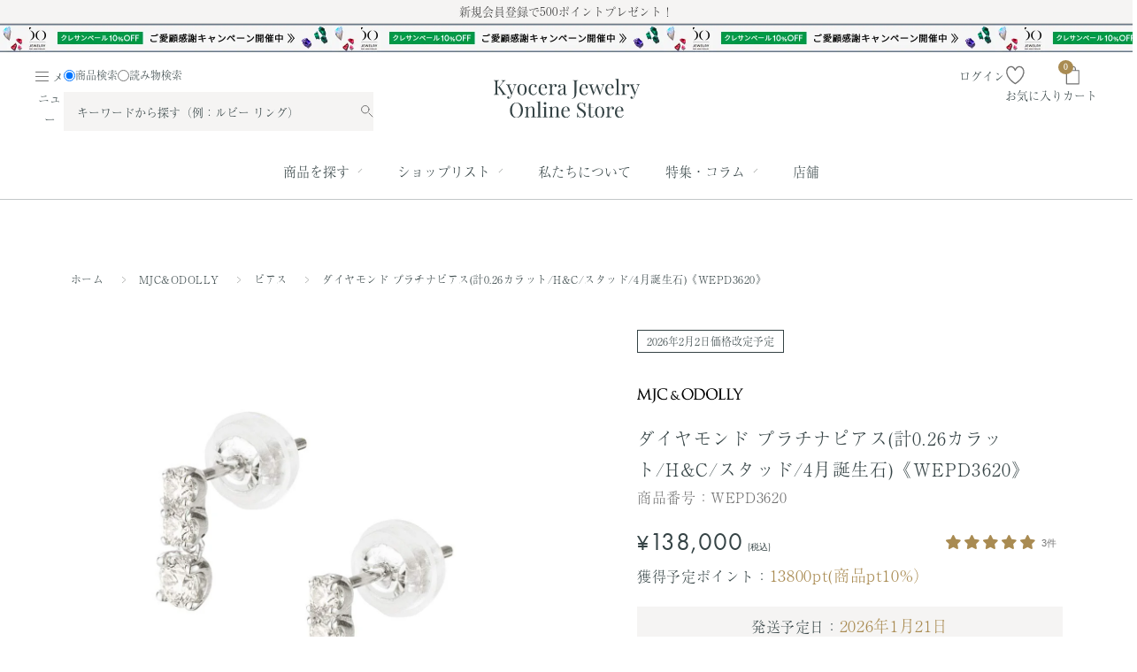

--- FILE ---
content_type: text/html; charset=utf-8
request_url: https://www.kyocera-jewelry.com/products/wepd3620
body_size: 123521
content:
<!doctype html>

<html class="no-js" lang="ja">
  <head>

<link rel="shortcut icon" href="//www.kyocera-jewelry.com/cdn/shop/files/favicon_96-96.png?v=1700225644&width=96">
      <link rel="apple-touch-icon" href="//www.kyocera-jewelry.com/cdn/shop/files/favicon_96-96.png?v=1700225644&width=180"><meta charset="utf-8">
    <meta name="viewport" content="width=device-width, initial-scale=1.0, height=device-height, minimum-scale=1.0, maximum-scale=1.0">
    <meta name="theme-color" content="#a98b52">

    
    
    

    <title>ダイヤモンド プラチナピアス(計0.26カラット/H&amp;C/スタッド/4月誕生石)《WEPD3620》
 | 京セラジュエリー オンラインストア</title>
    
<meta name="description" content="【2026年2月2日(月) 10:00より販売価格189000円(税込)】 京セラが自信を持ってお届けするハート&amp;amp;キューピッドのダイヤモンドコレクション。 固定された2つのダイヤモンドの下に1つの揺れ動くダイヤモンド。 新たなスリーストーンのかたちです。 普段使いにベストなアイテムだからこそ、 ダイヤモンドの品質にこだわりたい、という方におすすめなのがこちらのピアス。 一見するとシンプルなスリーストーンですが、一回り大きい3つめのダイヤモンドは、 動きに合わせて優しく揺れ動きます。 オフィス等、毎日さりげなく着けていただけるボリューム感ですが、 さすがはハート&amp;amp;キューピッドのダイヤモンド。 耳元で眩い輝きを放ちます。">

        
        <link rel="canonical" href="https://www.kyocera-jewelry.com/products/wepd3620">
        
        

<link rel="preload" as="style" href="//www.kyocera-jewelry.com/cdn/shop/t/12/assets/theme.css?v=85582916235970623151741673792">
    <link rel="preload" as="script" href="//www.kyocera-jewelry.com/cdn/shop/t/12/assets/theme.js?v=156027564930167847021763604164">
    <link rel="preconnect" href="https://cdn.shopify.com">
    <link rel="preconnect" href="https://fonts.shopifycdn.com">
    <link rel="dns-prefetch" href="https://productreviews.shopifycdn.com">
    <link rel="dns-prefetch" href="https://ajax.googleapis.com">
    <link rel="dns-prefetch" href="https://maps.googleapis.com">
    <link rel="dns-prefetch" href="https://maps.gstatic.com">

    <link rel="preconnect" href="https://fonts.googleapis.com">
    <link rel="preconnect" href="https://fonts.gstatic.com" crossorigin>
    <link href="https://fonts.googleapis.com/css2?family=Playfair+Display:wght@400;500;600;700&display=swap" rel="stylesheet">
    <script>
      (function(d) {
        var config = {
          kitId: 'mwr7skg',
          scriptTimeout: 3000,
          async: true
        },
        h=d.documentElement,t=setTimeout(function(){h.className=h.className.replace(/\bwf-loading\b/g,"")+" wf-inactive";},config.scriptTimeout),tk=d.createElement("script"),f=false,s=d.getElementsByTagName("script")[0],a;h.className+=" wf-loading";tk.src='https://use.typekit.net/'+config.kitId+'.js';tk.async=true;tk.onload=tk.onreadystatechange=function(){a=this.readyState;if(f||a&&a!="complete"&&a!="loaded")return;f=true;clearTimeout(t);try{Typekit.load(config)}catch(e){}};s.parentNode.insertBefore(tk,s)
      })(document);
    </script>

    

    

<meta property="og:type" content="product">
	<meta property="og:title" content="ダイヤモンド プラチナピアス(計0.26カラット/H&amp;C/スタッド/4月誕生石)《WEPD3620》"><meta property="og:image" content="http://www.kyocera-jewelry.com/cdn/shop/files/51X_Oi-4OGL.jpg?v=1734141455">
		<meta property="og:image:secure_url" content="https://www.kyocera-jewelry.com/cdn/shop/files/51X_Oi-4OGL.jpg?v=1734141455">
		<meta property="og:image:width" content="1000">
		<meta property="og:image:height" content="1000"><meta property="product:price:amount" content="">
	<meta property="product:price:currency" content="JPY"><meta property="og:description" content="【2026年2月2日(月) 10:00より販売価格189000円(税込)】 京セラが自信を持ってお届けするハート&amp;amp;キューピッドのダイヤモンドコレクション。 固定された2つのダイヤモンドの下に1つの揺れ動くダイヤモンド。 新たなスリーストーンのかたちです。 普段使いにベストなアイテムだからこそ、 ダイヤモンドの品質にこだわりたい、という方におすすめなのがこちらのピアス。 一見するとシンプルなスリーストーンですが、一回り大きい3つめのダイヤモンドは、 動きに合わせて優しく揺れ動きます。 オフィス等、毎日さりげなく着けていただけるボリューム感ですが、 さすがはハート&amp;amp;キューピッドのダイヤモンド。 耳元で眩い輝きを放ちます。"><meta property="og:url" content="https://www.kyocera-jewelry.com/products/wepd3620">
<meta property="og:site_name" content="Kyocera Jewelry Online Store"><meta name="twitter:card" content="summary_large_image"><meta name="twitter:title" content="ダイヤモンド プラチナピアス(計0.26カラット/H&amp;C/スタッド/4月誕生石)《WEPD3620》">
	<meta name="twitter:description" content="【2026年2月2日(月) 10:00より販売価格189000円(税込)】
  京セラが自信を持ってお届けするハート&amp;amp;キューピッドのダイヤモンドコレクション。
    固定された2つのダイヤモンドの下に1つの揺れ動くダイヤモンド。
    新たなスリーストーンのかたちです。
  普段使いにベストなアイテムだからこそ、
    ダイヤモンドの品質にこだわりたい、という方におすすめなのがこちらのピアス。
    一見するとシンプルなスリーストーンですが、一回り大きい3つめのダイヤモンドは、
    動きに合わせて優しく揺れ動きます。
    オフィス等、毎日さりげなく着けていただけるボリューム感ですが、
    さすがはハート&amp;amp;キューピッドのダイヤモンド。
    耳元で眩い輝きを放ちます。
  プラチナで作られた石座部分は、非常に細かな部分まで丁寧に磨き上げることで、
    ハート&amp;amp;キューピッドのダイヤモンドの輝きを一層引き立てます。
  使用しているダイヤモンド全てがハート&amp;amp;キューピッド。
    エンゲージリング等で使われることの多いH&amp;amp;Cパターンを有する高品質ダイヤモンドです。
    この魅力を存分にご堪能いただけるよう、ハート&amp;amp;キューピッドパターンをご確認いただけるH&amp;amp;C鑑別書をお付けいたします。
  京セラのこだわるダイヤモンドの「光輝(テリ)」を生み出す最高のカッティングがこのハート&amp;amp;キューピッドダイヤモンドです。
    是非この輝きをご堪能くださいませ。




  素材
  
    プラチナ９００



  石種
  
    ダイヤモンド　約２．７ｍｍ×２．７ｍｍ　１石×２
    ダイヤモンド　約２．０ｍｍ×２．０ｍｍ　２石×２
    ６石　計０．２６ｃｔ(ハート&amp;amp;キューピッド)  



  サイズ
  
    縦：約７．４ｍｍ　幅：約３ｍｍ

  
">
	<meta name="twitter:image" content="https://www.kyocera-jewelry.com/cdn/shop/files/51X_Oi-4OGL_600x600_crop_center.jpg?v=1734141455">
    <style>
  
  


  
  
  

  :root {
    --default-text-font-size : 15px;
    --base-text-font-size    : 14px;
    --heading-font-family    : "New York", Iowan Old Style, Apple Garamond, Baskerville, Times New Roman, Droid Serif, Times, Source Serif Pro, serif, Apple Color Emoji, Segoe UI Emoji, Segoe UI Symbol;
    --heading-font-weight    : 400;
    --heading-font-style     : normal;
    --text-font-family       : "New York", Iowan Old Style, Apple Garamond, Baskerville, Times New Roman, Droid Serif, Times, Source Serif Pro, serif, Apple Color Emoji, Segoe UI Emoji, Segoe UI Symbol;
    --text-font-weight       : 400;
    --text-font-style        : normal;
    --text-font-bolder-weight: bolder;
    --text-link-decoration   : normal;

    --text-color               : #354345;
    --gray-color-a             : #707070;
    --gray-color-b             : #b9b9b9;
    --gray-color-c             : #c9c9c9;
    --gray-color-d             : #d9d9d9;
    --error-color-a            : #ce2525;
    --error-color-b            : #fdf5f5;
    --text-color-rgb           : 53, 67, 69;
    --heading-color            : #354345;
    --border-color             : #c3c7c8;
    --border-color-rgb         : 195, 199, 200;
    --form-border-color        : #b6bbbc;
    --accent-color             : #a98b52;
    --accent-color-rgb         : 169, 139, 82;
    --link-color               : #a98b52;
    --link-color-hover         : #756139;
    --background               : #ffffff;
    --secondary-background     : #ffffff;
    --secondary-background-rgb : 255, 255, 255;
    --accent-background        : rgba(169, 139, 82, 0.08);

    --input-background: #ffffff;

    --error-color       : #a95252;
    --error-background  : rgba(169, 82, 82, 0.07);
    --success-color     : #a98b52;
    --success-background: rgba(169, 139, 82, 0.11);

    --primary-button-background      : #a98b52;
    --primary-button-background-rgb  : 169, 139, 82;
    --primary-button-text-color      : #ffffff;
    --secondary-button-background    : #ffffff;
    --secondary-button-background-rgb: 255, 255, 255;
    --secondary-button-text-color    : #354345;

    --header-background      : #ffffff;
    --header-text-color      : #354345;
    --header-light-text-color: #707070;
    --header-border-color    : rgba(112, 112, 112, 0.3);
    --header-accent-color    : #a98b52;

    --footer-background-color:    #f5f4f3;
    --footer-heading-text-color:  #354345;
    --footer-body-text-color:     #707070;
    --footer-body-text-color-rgb: 112, 112, 112;
    --footer-accent-color:        #a98b52;
    --footer-accent-color-rgb:    169, 139, 82;
    --footer-border:              none;
    
    --flickity-arrow-color: #8e9597;--product-on-sale-accent           : #a95252;
    --product-on-sale-accent-rgb       : 169, 82, 82;
    --product-on-sale-color            : #ffffff;
    --product-in-stock-color           : #527fa9;
    --product-low-stock-color          : #f5f4f3;
    --product-sold-out-color           : #f5f4f3;
    --product-custom-label-1-background: #ffffff;
    --product-custom-label-1-color     : #000000;
    --product-custom-label-2-background: #ffffff;
    --product-custom-label-2-color     : #000000;
    --product-review-star-color        : #a98b52;

    --mobile-container-gutter : 20px;
    --desktop-container-gutter: 40px;

    /* Shopify related variables */
    --payment-terms-background-color: #ffffff;
  }
</style>

<script>
  // IE11 does not have support for CSS variables, so we have to polyfill them
  if (!(((window || {}).CSS || {}).supports && window.CSS.supports('(--a: 0)'))) {
    const script = document.createElement('script');
    script.type = 'text/javascript';
    script.src = 'https://cdn.jsdelivr.net/npm/css-vars-ponyfill@2';
    script.onload = function() {
      cssVars({});
    };

    document.getElementsByTagName('head')[0].appendChild(script);
  }
</script>


    <script>window.performance && window.performance.mark && window.performance.mark('shopify.content_for_header.start');</script><meta name="facebook-domain-verification" content="bjvs0zklbqmmlzdz9avt2k38akpgwf">
<meta name="google-site-verification" content="59LRMSLSRE2ZgMbOBt-SwWDGlA60ESTmf1Zkzh40Sjc">
<meta id="shopify-digital-wallet" name="shopify-digital-wallet" content="/55591698736/digital_wallets/dialog">
<link rel="alternate" type="application/json+oembed" href="https://www.kyocera-jewelry.com/products/wepd3620.oembed">
<script async="async" src="/checkouts/internal/preloads.js?locale=ja-JP"></script>
<script id="shopify-features" type="application/json">{"accessToken":"b7272b58be8a3e79e685e22c1861860e","betas":["rich-media-storefront-analytics"],"domain":"www.kyocera-jewelry.com","predictiveSearch":false,"shopId":55591698736,"locale":"ja"}</script>
<script>var Shopify = Shopify || {};
Shopify.shop = "kyocerajewelry.myshopify.com";
Shopify.locale = "ja";
Shopify.currency = {"active":"JPY","rate":"1.0"};
Shopify.country = "JP";
Shopify.theme = {"name":"kyocera\/main（FR編集可）","id":149845213488,"schema_name":"Warehouse","schema_version":"4.2.0","theme_store_id":null,"role":"main"};
Shopify.theme.handle = "null";
Shopify.theme.style = {"id":null,"handle":null};
Shopify.cdnHost = "www.kyocera-jewelry.com/cdn";
Shopify.routes = Shopify.routes || {};
Shopify.routes.root = "/";</script>
<script type="module">!function(o){(o.Shopify=o.Shopify||{}).modules=!0}(window);</script>
<script>!function(o){function n(){var o=[];function n(){o.push(Array.prototype.slice.apply(arguments))}return n.q=o,n}var t=o.Shopify=o.Shopify||{};t.loadFeatures=n(),t.autoloadFeatures=n()}(window);</script>
<script id="shop-js-analytics" type="application/json">{"pageType":"product"}</script>
<script defer="defer" async type="module" src="//www.kyocera-jewelry.com/cdn/shopifycloud/shop-js/modules/v2/client.init-shop-cart-sync_B6iN3ppr.ja.esm.js"></script>
<script defer="defer" async type="module" src="//www.kyocera-jewelry.com/cdn/shopifycloud/shop-js/modules/v2/chunk.common_JT7zyiq2.esm.js"></script>
<script type="module">
  await import("//www.kyocera-jewelry.com/cdn/shopifycloud/shop-js/modules/v2/client.init-shop-cart-sync_B6iN3ppr.ja.esm.js");
await import("//www.kyocera-jewelry.com/cdn/shopifycloud/shop-js/modules/v2/chunk.common_JT7zyiq2.esm.js");

  window.Shopify.SignInWithShop?.initShopCartSync?.({"fedCMEnabled":true,"windoidEnabled":true});

</script>
<script>(function() {
  var isLoaded = false;
  function asyncLoad() {
    if (isLoaded) return;
    isLoaded = true;
    var urls = ["https:\/\/kyocerajewelry.myshopify.com\/apps\/pushcode\/pushcode_shopify_scripttag.js?shop=kyocerajewelry.myshopify.com","https:\/\/cax.channel.io\/shopify\/plugins\/c6bd76d6-43ad-4d61-82f3-8e9f46fc279e.js?shop=kyocerajewelry.myshopify.com"];
    for (var i = 0; i < urls.length; i++) {
      var s = document.createElement('script');
      s.type = 'text/javascript';
      s.async = true;
      s.src = urls[i];
      var x = document.getElementsByTagName('script')[0];
      x.parentNode.insertBefore(s, x);
    }
  };
  if(window.attachEvent) {
    window.attachEvent('onload', asyncLoad);
  } else {
    window.addEventListener('load', asyncLoad, false);
  }
})();</script>
<script id="__st">var __st={"a":55591698736,"offset":32400,"reqid":"67780df3-7a97-4ec8-aa2e-52d2318a1131-1768567945","pageurl":"www.kyocera-jewelry.com\/products\/wepd3620","u":"d8a1a2b24061","p":"product","rtyp":"product","rid":9681643438384};</script>
<script>window.ShopifyPaypalV4VisibilityTracking = true;</script>
<script id="captcha-bootstrap">!function(){'use strict';const t='contact',e='account',n='new_comment',o=[[t,t],['blogs',n],['comments',n],[t,'customer']],c=[[e,'customer_login'],[e,'guest_login'],[e,'recover_customer_password'],[e,'create_customer']],r=t=>t.map((([t,e])=>`form[action*='/${t}']:not([data-nocaptcha='true']) input[name='form_type'][value='${e}']`)).join(','),a=t=>()=>t?[...document.querySelectorAll(t)].map((t=>t.form)):[];function s(){const t=[...o],e=r(t);return a(e)}const i='password',u='form_key',d=['recaptcha-v3-token','g-recaptcha-response','h-captcha-response',i],f=()=>{try{return window.sessionStorage}catch{return}},m='__shopify_v',_=t=>t.elements[u];function p(t,e,n=!1){try{const o=window.sessionStorage,c=JSON.parse(o.getItem(e)),{data:r}=function(t){const{data:e,action:n}=t;return t[m]||n?{data:e,action:n}:{data:t,action:n}}(c);for(const[e,n]of Object.entries(r))t.elements[e]&&(t.elements[e].value=n);n&&o.removeItem(e)}catch(o){console.error('form repopulation failed',{error:o})}}const l='form_type',E='cptcha';function T(t){t.dataset[E]=!0}const w=window,h=w.document,L='Shopify',v='ce_forms',y='captcha';let A=!1;((t,e)=>{const n=(g='f06e6c50-85a8-45c8-87d0-21a2b65856fe',I='https://cdn.shopify.com/shopifycloud/storefront-forms-hcaptcha/ce_storefront_forms_captcha_hcaptcha.v1.5.2.iife.js',D={infoText:'hCaptchaによる保護',privacyText:'プライバシー',termsText:'利用規約'},(t,e,n)=>{const o=w[L][v],c=o.bindForm;if(c)return c(t,g,e,D).then(n);var r;o.q.push([[t,g,e,D],n]),r=I,A||(h.body.append(Object.assign(h.createElement('script'),{id:'captcha-provider',async:!0,src:r})),A=!0)});var g,I,D;w[L]=w[L]||{},w[L][v]=w[L][v]||{},w[L][v].q=[],w[L][y]=w[L][y]||{},w[L][y].protect=function(t,e){n(t,void 0,e),T(t)},Object.freeze(w[L][y]),function(t,e,n,w,h,L){const[v,y,A,g]=function(t,e,n){const i=e?o:[],u=t?c:[],d=[...i,...u],f=r(d),m=r(i),_=r(d.filter((([t,e])=>n.includes(e))));return[a(f),a(m),a(_),s()]}(w,h,L),I=t=>{const e=t.target;return e instanceof HTMLFormElement?e:e&&e.form},D=t=>v().includes(t);t.addEventListener('submit',(t=>{const e=I(t);if(!e)return;const n=D(e)&&!e.dataset.hcaptchaBound&&!e.dataset.recaptchaBound,o=_(e),c=g().includes(e)&&(!o||!o.value);(n||c)&&t.preventDefault(),c&&!n&&(function(t){try{if(!f())return;!function(t){const e=f();if(!e)return;const n=_(t);if(!n)return;const o=n.value;o&&e.removeItem(o)}(t);const e=Array.from(Array(32),(()=>Math.random().toString(36)[2])).join('');!function(t,e){_(t)||t.append(Object.assign(document.createElement('input'),{type:'hidden',name:u})),t.elements[u].value=e}(t,e),function(t,e){const n=f();if(!n)return;const o=[...t.querySelectorAll(`input[type='${i}']`)].map((({name:t})=>t)),c=[...d,...o],r={};for(const[a,s]of new FormData(t).entries())c.includes(a)||(r[a]=s);n.setItem(e,JSON.stringify({[m]:1,action:t.action,data:r}))}(t,e)}catch(e){console.error('failed to persist form',e)}}(e),e.submit())}));const S=(t,e)=>{t&&!t.dataset[E]&&(n(t,e.some((e=>e===t))),T(t))};for(const o of['focusin','change'])t.addEventListener(o,(t=>{const e=I(t);D(e)&&S(e,y())}));const B=e.get('form_key'),M=e.get(l),P=B&&M;t.addEventListener('DOMContentLoaded',(()=>{const t=y();if(P)for(const e of t)e.elements[l].value===M&&p(e,B);[...new Set([...A(),...v().filter((t=>'true'===t.dataset.shopifyCaptcha))])].forEach((e=>S(e,t)))}))}(h,new URLSearchParams(w.location.search),n,t,e,['guest_login'])})(!0,!0)}();</script>
<script integrity="sha256-4kQ18oKyAcykRKYeNunJcIwy7WH5gtpwJnB7kiuLZ1E=" data-source-attribution="shopify.loadfeatures" defer="defer" src="//www.kyocera-jewelry.com/cdn/shopifycloud/storefront/assets/storefront/load_feature-a0a9edcb.js" crossorigin="anonymous"></script>
<script data-source-attribution="shopify.dynamic_checkout.dynamic.init">var Shopify=Shopify||{};Shopify.PaymentButton=Shopify.PaymentButton||{isStorefrontPortableWallets:!0,init:function(){window.Shopify.PaymentButton.init=function(){};var t=document.createElement("script");t.src="https://www.kyocera-jewelry.com/cdn/shopifycloud/portable-wallets/latest/portable-wallets.ja.js",t.type="module",document.head.appendChild(t)}};
</script>
<script data-source-attribution="shopify.dynamic_checkout.buyer_consent">
  function portableWalletsHideBuyerConsent(e){var t=document.getElementById("shopify-buyer-consent"),n=document.getElementById("shopify-subscription-policy-button");t&&n&&(t.classList.add("hidden"),t.setAttribute("aria-hidden","true"),n.removeEventListener("click",e))}function portableWalletsShowBuyerConsent(e){var t=document.getElementById("shopify-buyer-consent"),n=document.getElementById("shopify-subscription-policy-button");t&&n&&(t.classList.remove("hidden"),t.removeAttribute("aria-hidden"),n.addEventListener("click",e))}window.Shopify?.PaymentButton&&(window.Shopify.PaymentButton.hideBuyerConsent=portableWalletsHideBuyerConsent,window.Shopify.PaymentButton.showBuyerConsent=portableWalletsShowBuyerConsent);
</script>
<script data-source-attribution="shopify.dynamic_checkout.cart.bootstrap">document.addEventListener("DOMContentLoaded",(function(){function t(){return document.querySelector("shopify-accelerated-checkout-cart, shopify-accelerated-checkout")}if(t())Shopify.PaymentButton.init();else{new MutationObserver((function(e,n){t()&&(Shopify.PaymentButton.init(),n.disconnect())})).observe(document.body,{childList:!0,subtree:!0})}}));
</script>

<script>window.performance && window.performance.mark && window.performance.mark('shopify.content_for_header.end');</script>

    <meta name="google-site-verification" content="phLGpGCRJt0AX4SkD58GPhLfetjHuvFFk6Ah2HkVySs" />

    <link rel="stylesheet" href="//www.kyocera-jewelry.com/cdn/shop/t/12/assets/theme.css?v=85582916235970623151741673792">
    <link rel="stylesheet" href="//www.kyocera-jewelry.com/cdn/shop/t/12/assets/custom-theme.css?v=72492729106542219651763630308">

  <script type="application/ld+json">
  {
    "@context": "https://schema.org",
    "@type": "Product",
    "productID": 9681643438384,
    "offers": [{
          "@type": "Offer",
          "name": "Default Title",
          "availability":"https://schema.org/InStock",
          "price": 138000.0,
          "priceCurrency": "JPY",
          "priceValidUntil": "2026-01-26","sku": "WEPD3620",
          "url": "/products/wepd3620?variant=49342931796272"
        }
],"aggregateRating": {
        "@type": "AggregateRating",
        "ratingValue": "5.0",
        "reviewCount": "3",
        "worstRating": "1.0",
        "bestRating": "5.0"
      },"brand": {
      "@type": "Brand",
      "name": "MJC\u0026ODOLLY"
    },
    "name": "ダイヤモンド プラチナピアス(計0.26カラット\/H\u0026C\/スタッド\/4月誕生石)《WEPD3620》",
    "description": "【2026年2月2日(月) 10:00より販売価格189000円(税込)】\n  京セラが自信を持ってお届けするハート\u0026amp;キューピッドのダイヤモンドコレクション。\n    固定された2つのダイヤモンドの下に1つの揺れ動くダイヤモンド。\n    新たなスリーストーンのかたちです。\n  普段使いにベストなアイテムだからこそ、\n    ダイヤモンドの品質にこだわりたい、という方におすすめなのがこちらのピアス。\n    一見するとシンプルなスリーストーンですが、一回り大きい3つめのダイヤモンドは、\n    動きに合わせて優しく揺れ動きます。\n    オフィス等、毎日さりげなく着けていただけるボリューム感ですが、\n    さすがはハート\u0026amp;キューピッドのダイヤモンド。\n    耳元で眩い輝きを放ちます。\n  プラチナで作られた石座部分は、非常に細かな部分まで丁寧に磨き上げることで、\n    ハート\u0026amp;キューピッドのダイヤモンドの輝きを一層引き立てます。\n  使用しているダイヤモンド全てがハート\u0026amp;キューピッド。\n    エンゲージリング等で使われることの多いH\u0026amp;Cパターンを有する高品質ダイヤモンドです。\n    この魅力を存分にご堪能いただけるよう、ハート\u0026amp;キューピッドパターンをご確認いただけるH\u0026amp;C鑑別書をお付けいたします。\n  京セラのこだわるダイヤモンドの「光輝(テリ)」を生み出す最高のカッティングがこのハート\u0026amp;キューピッドダイヤモンドです。\n    是非この輝きをご堪能くださいませ。\n\n\n\n\n  素材\n  \n    プラチナ９００\n\n\n\n  石種\n  \n    ダイヤモンド　約２．７ｍｍ×２．７ｍｍ　１石×２\n    ダイヤモンド　約２．０ｍｍ×２．０ｍｍ　２石×２\n    ６石　計０．２６ｃｔ(ハート\u0026amp;キューピッド)  \n\n\n\n  サイズ\n  \n    縦：約７．４ｍｍ　幅：約３ｍｍ\n\n  \n",
    "category": "ピアス",
    "url": "/products/wepd3620",
    "sku": "WEPD3620",
    "image": {
      "@type": "ImageObject",
      "url": "https://www.kyocera-jewelry.com/cdn/shop/files/51X_Oi-4OGL.jpg?v=1734141455&width=1024",
      "image": "https://www.kyocera-jewelry.com/cdn/shop/files/51X_Oi-4OGL.jpg?v=1734141455&width=1024",
      "name": "",
      "width": "1024",
      "height": "1024"
    }
  }
  </script>



  <script type="application/ld+json">
  {
    "@context": "https://schema.org",
    "@type": "BreadcrumbList",
  "itemListElement": [{
      "@type": "ListItem",
      "position": 1,
      "name": "ホーム",
      "item": "https://www.kyocera-jewelry.com"
    },{
          "@type": "ListItem",
          "position": 2,
          "name": "ダイヤモンド プラチナピアス(計0.26カラット\/H\u0026C\/スタッド\/4月誕生石)《WEPD3620》",
          "item": "https://www.kyocera-jewelry.com/products/wepd3620"
        }]
  }
  </script>



    <script>
      // This allows to expose several variables to the global scope, to be used in scripts
      window.theme = {
        pageType: "product",
        cartCount: 0,
        moneyFormat: "¥{{amount_no_decimals}}",
        moneyWithCurrencyFormat: "¥{{amount_no_decimals}}",
        currencyCodeEnabled: false,
        showDiscount: true,
        discountMode: "percentage",
        cartType: "page"
      };

      window.routes = {
        rootUrl: "\/",
        rootUrlWithoutSlash: '',
        cartUrl: "\/cart",
        cartAddUrl: "\/cart\/add",
        cartChangeUrl: "\/cart\/change",
        searchUrl: "\/search",
        productRecommendationsUrl: "\/recommendations\/products"
      };

      window.languages = {
        productRegularPrice: "通常価格",
        productSalePrice: "セール価格",
        collectionOnSaleLabel: "SALE {{savings}}OFF",
        productFormUnavailable: "利用できません",
        productFormAddToCart: "カートに入れる",        
        productFormPreOrder: "予約注文",
        productFormSoldOut: "完売致しました",
        productAdded: "カートに追加されました",
        productAddedShort: "追加されました",
        shippingEstimatorNoResults: "発送予定はありません",
        shippingEstimatorOneResult: "1件の発送予定があります：",
        shippingEstimatorMultipleResults: "{{count}}件の発送予定があります：",
        shippingEstimatorErrors: "いくつかのエラーがあります："
      };

      window.environment = {
        apiDomain: 'https://btde6zbro1.execute-api.ap-northeast-1.amazonaws.com/prod/'
      };

      window.account = {
       customerInfo: [
          { mjcKey: 'email', shopifyKey: 'email' },
          { mjcKey: 'mjcSurname', shopifyKey: 'last_name' },
          { mjcKey: 'mjcFirstName', shopifyKey: 'first_name' },
          { mjcKey: 'mjcKanaSurname', shopifyKey: 'last_name_kana' },
          { mjcKey: 'mjcKanaFirstName', shopifyKey: 'first_name_kana' },
          { mjcKey: 'mjcGender', shopifyKey: 'gender' },
          { mjcKey: 'mjcBirthday', shopifyKey: 'birthday' },
          { mjcKey: 'mjcTel', shopifyKey: 'phone_metafields' },
          { mjcKey: 'mjcCustomerNumber', shopifyKey: 'customer_number' },
          { mjcKey: 'mjcZipno', shopifyKey: 'address_zip' },
          { mjcKey: 'mjcPrefectures', shopifyKey: 'address_province' },
          { mjcKey: 'mjcAddress', shopifyKey: 'address' },
          { mjcKey: 'mjcAddress2', shopifyKey: 'address2' },
          { mjcKey: 'mjcAddress3', shopifyKey: 'address3' }
        ],
      };

      window.path = {
        account: {
          login: '/account/login',
          register: '/account/register'
        },
        pages: {
          policy: '/policies/privacy-policy'
        }
      };

      window.regex = {
        EMOJI: /[\u{1F300}-\u{1F64F}\u{1F680}-\u{1F6FF}\u{2600}-\u{26FF}\u{2700}-\u{27BF}\u{1F900}-\u{1F9FF}]/u,
        EMAIL_FIRST_PATH: /^[a-zA-Z0-9`~!#$%^&*\-_+={}|'.?/]+$/,
        EMAIL_SECOND_PATH: /^[a-zA-Z0-9-.]+$/,
        HALF_WIDTH_NUMERIC: /[^0-9]/g,
      };

      document.documentElement.className = document.documentElement.className.replace('no-js', 'js');
    </script><script src="//www.kyocera-jewelry.com/cdn/shop/t/12/assets/theme.js?v=156027564930167847021763604164" defer></script>
    <script src="//www.kyocera-jewelry.com/cdn/shop/t/12/assets/custom.js?v=181896244511972248681766741171" defer></script>

    
    <link rel="stylesheet" href="https://cdn.jsdelivr.net/npm/swiper@8/swiper-bundle.min.css">
    <script src="https://cdn.jsdelivr.net/npm/swiper@8/swiper-bundle.min.js"></script>
    <script src="https://cdnjs.cloudflare.com/ajax/libs/qrious/4.0.2/qrious.js"></script><script>
        (function () {
          window.onpageshow = function() {
            // We force re-freshing the cart content onpageshow, as most browsers will serve a cache copy when hitting the
            // back button, which cause staled data
            document.documentElement.dispatchEvent(new CustomEvent('cart:refresh', {
              bubbles: true,
              detail: {scrollToTop: false}
            }));
          };
        })();
      </script><!-- "snippets/shogun-head.liquid" was not rendered, the associated app was uninstalled -->
  
    
  <style>
    .collection-badge {
      margin-top: .5rem !important;
    }
    .jdgm-prev-badge[data-average-rating="0"] {
      display: none !important;
    }
    .rktheme-product-details .rktheme-product-reviews-badge .jdgm-prev-badge[data-average-rating="0.00"] {
      display: none !important;
    }
  </style>
  <script type="text/javascript">
    (function(c,l,a,r,i,t,y){
    c[a]=c[a]||function(){(c[a].q=c[a].q||[]).push(arguments)};
    t=l.createElement(r);t.async=1;t.src="https://www.clarity.ms/tag/"+i;
    y=l.getElementsByTagName(r)[0];y.parentNode.insertBefore(t,y);
    })(window, document, "clarity", "script", "kmjz4e6nky");
  </script>

<script src="https://yubinbango.github.io/yubinbango/yubinbango.js" charset="UTF-8"></script>






    

  
  

<!-- BEGIN app block: shopify://apps/pagefly-page-builder/blocks/app-embed/83e179f7-59a0-4589-8c66-c0dddf959200 -->

<!-- BEGIN app snippet: pagefly-cro-ab-testing-main -->







<script>
  ;(function () {
    const url = new URL(window.location)
    const viewParam = url.searchParams.get('view')
    if (viewParam && viewParam.includes('variant-pf-')) {
      url.searchParams.set('pf_v', viewParam)
      url.searchParams.delete('view')
      window.history.replaceState({}, '', url)
    }
  })()
</script>



<script type='module'>
  
  window.PAGEFLY_CRO = window.PAGEFLY_CRO || {}

  window.PAGEFLY_CRO['data_debug'] = {
    original_template_suffix: "all_products",
    allow_ab_test: false,
    ab_test_start_time: 0,
    ab_test_end_time: 0,
    today_date_time: 1768567946000,
  }
  window.PAGEFLY_CRO['GA4'] = { enabled: false}
</script>

<!-- END app snippet -->








  <script src='https://cdn.shopify.com/extensions/019bb4f9-aed6-78a3-be91-e9d44663e6bf/pagefly-page-builder-215/assets/pagefly-helper.js' defer='defer'></script>

  <script src='https://cdn.shopify.com/extensions/019bb4f9-aed6-78a3-be91-e9d44663e6bf/pagefly-page-builder-215/assets/pagefly-general-helper.js' defer='defer'></script>

  <script src='https://cdn.shopify.com/extensions/019bb4f9-aed6-78a3-be91-e9d44663e6bf/pagefly-page-builder-215/assets/pagefly-snap-slider.js' defer='defer'></script>

  <script src='https://cdn.shopify.com/extensions/019bb4f9-aed6-78a3-be91-e9d44663e6bf/pagefly-page-builder-215/assets/pagefly-slideshow-v3.js' defer='defer'></script>

  <script src='https://cdn.shopify.com/extensions/019bb4f9-aed6-78a3-be91-e9d44663e6bf/pagefly-page-builder-215/assets/pagefly-slideshow-v4.js' defer='defer'></script>

  <script src='https://cdn.shopify.com/extensions/019bb4f9-aed6-78a3-be91-e9d44663e6bf/pagefly-page-builder-215/assets/pagefly-glider.js' defer='defer'></script>

  <script src='https://cdn.shopify.com/extensions/019bb4f9-aed6-78a3-be91-e9d44663e6bf/pagefly-page-builder-215/assets/pagefly-slideshow-v1-v2.js' defer='defer'></script>

  <script src='https://cdn.shopify.com/extensions/019bb4f9-aed6-78a3-be91-e9d44663e6bf/pagefly-page-builder-215/assets/pagefly-product-media.js' defer='defer'></script>

  <script src='https://cdn.shopify.com/extensions/019bb4f9-aed6-78a3-be91-e9d44663e6bf/pagefly-page-builder-215/assets/pagefly-product.js' defer='defer'></script>


<script id='pagefly-helper-data' type='application/json'>
  {
    "page_optimization": {
      "assets_prefetching": false
    },
    "elements_asset_mapper": {
      "Accordion": "https://cdn.shopify.com/extensions/019bb4f9-aed6-78a3-be91-e9d44663e6bf/pagefly-page-builder-215/assets/pagefly-accordion.js",
      "Accordion3": "https://cdn.shopify.com/extensions/019bb4f9-aed6-78a3-be91-e9d44663e6bf/pagefly-page-builder-215/assets/pagefly-accordion3.js",
      "CountDown": "https://cdn.shopify.com/extensions/019bb4f9-aed6-78a3-be91-e9d44663e6bf/pagefly-page-builder-215/assets/pagefly-countdown.js",
      "GMap1": "https://cdn.shopify.com/extensions/019bb4f9-aed6-78a3-be91-e9d44663e6bf/pagefly-page-builder-215/assets/pagefly-gmap.js",
      "GMap2": "https://cdn.shopify.com/extensions/019bb4f9-aed6-78a3-be91-e9d44663e6bf/pagefly-page-builder-215/assets/pagefly-gmap.js",
      "GMapBasicV2": "https://cdn.shopify.com/extensions/019bb4f9-aed6-78a3-be91-e9d44663e6bf/pagefly-page-builder-215/assets/pagefly-gmap.js",
      "GMapAdvancedV2": "https://cdn.shopify.com/extensions/019bb4f9-aed6-78a3-be91-e9d44663e6bf/pagefly-page-builder-215/assets/pagefly-gmap.js",
      "HTML.Video": "https://cdn.shopify.com/extensions/019bb4f9-aed6-78a3-be91-e9d44663e6bf/pagefly-page-builder-215/assets/pagefly-htmlvideo.js",
      "HTML.Video2": "https://cdn.shopify.com/extensions/019bb4f9-aed6-78a3-be91-e9d44663e6bf/pagefly-page-builder-215/assets/pagefly-htmlvideo2.js",
      "HTML.Video3": "https://cdn.shopify.com/extensions/019bb4f9-aed6-78a3-be91-e9d44663e6bf/pagefly-page-builder-215/assets/pagefly-htmlvideo2.js",
      "BackgroundVideo": "https://cdn.shopify.com/extensions/019bb4f9-aed6-78a3-be91-e9d44663e6bf/pagefly-page-builder-215/assets/pagefly-htmlvideo2.js",
      "Instagram": "https://cdn.shopify.com/extensions/019bb4f9-aed6-78a3-be91-e9d44663e6bf/pagefly-page-builder-215/assets/pagefly-instagram.js",
      "Instagram2": "https://cdn.shopify.com/extensions/019bb4f9-aed6-78a3-be91-e9d44663e6bf/pagefly-page-builder-215/assets/pagefly-instagram.js",
      "Insta3": "https://cdn.shopify.com/extensions/019bb4f9-aed6-78a3-be91-e9d44663e6bf/pagefly-page-builder-215/assets/pagefly-instagram3.js",
      "Tabs": "https://cdn.shopify.com/extensions/019bb4f9-aed6-78a3-be91-e9d44663e6bf/pagefly-page-builder-215/assets/pagefly-tab.js",
      "Tabs3": "https://cdn.shopify.com/extensions/019bb4f9-aed6-78a3-be91-e9d44663e6bf/pagefly-page-builder-215/assets/pagefly-tab3.js",
      "ProductBox": "https://cdn.shopify.com/extensions/019bb4f9-aed6-78a3-be91-e9d44663e6bf/pagefly-page-builder-215/assets/pagefly-cart.js",
      "FBPageBox2": "https://cdn.shopify.com/extensions/019bb4f9-aed6-78a3-be91-e9d44663e6bf/pagefly-page-builder-215/assets/pagefly-facebook.js",
      "FBLikeButton2": "https://cdn.shopify.com/extensions/019bb4f9-aed6-78a3-be91-e9d44663e6bf/pagefly-page-builder-215/assets/pagefly-facebook.js",
      "TwitterFeed2": "https://cdn.shopify.com/extensions/019bb4f9-aed6-78a3-be91-e9d44663e6bf/pagefly-page-builder-215/assets/pagefly-twitter.js",
      "Paragraph4": "https://cdn.shopify.com/extensions/019bb4f9-aed6-78a3-be91-e9d44663e6bf/pagefly-page-builder-215/assets/pagefly-paragraph4.js",

      "AliReviews": "https://cdn.shopify.com/extensions/019bb4f9-aed6-78a3-be91-e9d44663e6bf/pagefly-page-builder-215/assets/pagefly-3rd-elements.js",
      "BackInStock": "https://cdn.shopify.com/extensions/019bb4f9-aed6-78a3-be91-e9d44663e6bf/pagefly-page-builder-215/assets/pagefly-3rd-elements.js",
      "GloboBackInStock": "https://cdn.shopify.com/extensions/019bb4f9-aed6-78a3-be91-e9d44663e6bf/pagefly-page-builder-215/assets/pagefly-3rd-elements.js",
      "GrowaveWishlist": "https://cdn.shopify.com/extensions/019bb4f9-aed6-78a3-be91-e9d44663e6bf/pagefly-page-builder-215/assets/pagefly-3rd-elements.js",
      "InfiniteOptionsShopPad": "https://cdn.shopify.com/extensions/019bb4f9-aed6-78a3-be91-e9d44663e6bf/pagefly-page-builder-215/assets/pagefly-3rd-elements.js",
      "InkybayProductPersonalizer": "https://cdn.shopify.com/extensions/019bb4f9-aed6-78a3-be91-e9d44663e6bf/pagefly-page-builder-215/assets/pagefly-3rd-elements.js",
      "LimeSpot": "https://cdn.shopify.com/extensions/019bb4f9-aed6-78a3-be91-e9d44663e6bf/pagefly-page-builder-215/assets/pagefly-3rd-elements.js",
      "Loox": "https://cdn.shopify.com/extensions/019bb4f9-aed6-78a3-be91-e9d44663e6bf/pagefly-page-builder-215/assets/pagefly-3rd-elements.js",
      "Opinew": "https://cdn.shopify.com/extensions/019bb4f9-aed6-78a3-be91-e9d44663e6bf/pagefly-page-builder-215/assets/pagefly-3rd-elements.js",
      "Powr": "https://cdn.shopify.com/extensions/019bb4f9-aed6-78a3-be91-e9d44663e6bf/pagefly-page-builder-215/assets/pagefly-3rd-elements.js",
      "ProductReviews": "https://cdn.shopify.com/extensions/019bb4f9-aed6-78a3-be91-e9d44663e6bf/pagefly-page-builder-215/assets/pagefly-3rd-elements.js",
      "PushOwl": "https://cdn.shopify.com/extensions/019bb4f9-aed6-78a3-be91-e9d44663e6bf/pagefly-page-builder-215/assets/pagefly-3rd-elements.js",
      "ReCharge": "https://cdn.shopify.com/extensions/019bb4f9-aed6-78a3-be91-e9d44663e6bf/pagefly-page-builder-215/assets/pagefly-3rd-elements.js",
      "Rivyo": "https://cdn.shopify.com/extensions/019bb4f9-aed6-78a3-be91-e9d44663e6bf/pagefly-page-builder-215/assets/pagefly-3rd-elements.js",
      "TrackingMore": "https://cdn.shopify.com/extensions/019bb4f9-aed6-78a3-be91-e9d44663e6bf/pagefly-page-builder-215/assets/pagefly-3rd-elements.js",
      "Vitals": "https://cdn.shopify.com/extensions/019bb4f9-aed6-78a3-be91-e9d44663e6bf/pagefly-page-builder-215/assets/pagefly-3rd-elements.js",
      "Wiser": "https://cdn.shopify.com/extensions/019bb4f9-aed6-78a3-be91-e9d44663e6bf/pagefly-page-builder-215/assets/pagefly-3rd-elements.js"
    },
    "custom_elements_mapper": {
      "pf-click-action-element": "https://cdn.shopify.com/extensions/019bb4f9-aed6-78a3-be91-e9d44663e6bf/pagefly-page-builder-215/assets/pagefly-click-action-element.js",
      "pf-dialog-element": "https://cdn.shopify.com/extensions/019bb4f9-aed6-78a3-be91-e9d44663e6bf/pagefly-page-builder-215/assets/pagefly-dialog-element.js"
    }
  }
</script>


<!-- END app block --><!-- BEGIN app block: shopify://apps/helium-customer-fields/blocks/app-embed/bab58598-3e6a-4377-aaaa-97189b15f131 -->







































<script>
  if ('CF' in window) {
    window.CF.appEmbedEnabled = true;
  } else {
    window.CF = {
      appEmbedEnabled: true,
    };
  }

  window.CF.editAccountFormId = "a0tVvQ";
  window.CF.registrationFormId = "a0tVvQ";
</script>

<!-- BEGIN app snippet: patch-registration-links -->







































<script>
  function patchRegistrationLinks() {
    const PATCHABLE_LINKS_SELECTOR = 'a[href*="/account/register"]';

    const search = new URLSearchParams(window.location.search);
    const checkoutUrl = search.get('checkout_url');
    const returnUrl = search.get('return_url');

    const redirectUrl = checkoutUrl || returnUrl;
    if (!redirectUrl) return;

    const registrationLinks = Array.from(document.querySelectorAll(PATCHABLE_LINKS_SELECTOR));
    registrationLinks.forEach(link => {
      const url = new URL(link.href);

      url.searchParams.set('return_url', redirectUrl);

      link.href = url.href;
    });
  }

  if (['complete', 'interactive', 'loaded'].includes(document.readyState)) {
    patchRegistrationLinks();
  } else {
    document.addEventListener('DOMContentLoaded', () => patchRegistrationLinks());
  }
</script><!-- END app snippet -->
<!-- BEGIN app snippet: patch-login-grecaptcha-conflict -->







































<script>
  // Fixes a problem where both grecaptcha and hcaptcha response fields are included in the /account/login form submission
  // resulting in a 404 on the /challenge page.
  // This is caused by our triggerShopifyRecaptchaLoad function in initialize-forms.liquid.ejs
  // The fix itself just removes the unnecessary g-recaptcha-response input

  function patchLoginGrecaptchaConflict() {
    Array.from(document.querySelectorAll('form')).forEach(form => {
      form.addEventListener('submit', e => {
        const grecaptchaResponse = form.querySelector('[name="g-recaptcha-response"]');
        const hcaptchaResponse = form.querySelector('[name="h-captcha-response"]');

        if (grecaptchaResponse && hcaptchaResponse) {
          // Can't use both. Only keep hcaptcha response field.
          grecaptchaResponse.parentElement.removeChild(grecaptchaResponse);
        }
      })
    })
  }

  if (['complete', 'interactive', 'loaded'].includes(document.readyState)) {
    patchLoginGrecaptchaConflict();
  } else {
    document.addEventListener('DOMContentLoaded', () => patchLoginGrecaptchaConflict());
  }
</script><!-- END app snippet -->
<!-- BEGIN app snippet: embed-data -->


























































<script>
  window.CF.version = "5.1.3";
  window.CF.environment = 
  {
  
  "domain": "kyocerajewelry.myshopify.com",
  "servicesToken": "1768567946:44b0c676b8ad79d6268d3bed8d7876133718586a991eed55554b39004d0da05b",
  "baseApiUrl": "https:\/\/app.customerfields.com",
  "captchaSiteKey": "6LdZrNUmAAAAACmkZsuFwSLL8-rFW4aagG0J8_rh",
  "captchaEnabled": false,
  "proxyPath": "\/tools\/customr",
  "countries": [{"name":"Afghanistan","code":"AF"},{"name":"Åland Islands","code":"AX"},{"name":"Albania","code":"AL"},{"name":"Algeria","code":"DZ"},{"name":"Andorra","code":"AD"},{"name":"Angola","code":"AO"},{"name":"Anguilla","code":"AI"},{"name":"Antigua \u0026 Barbuda","code":"AG"},{"name":"Argentina","code":"AR","provinces":[{"name":"Buenos Aires Province","code":"B"},{"name":"Catamarca","code":"K"},{"name":"Chaco","code":"H"},{"name":"Chubut","code":"U"},{"name":"Buenos Aires (Autonomous City)","code":"C"},{"name":"Córdoba","code":"X"},{"name":"Corrientes","code":"W"},{"name":"Entre Ríos","code":"E"},{"name":"Formosa","code":"P"},{"name":"Jujuy","code":"Y"},{"name":"La Pampa","code":"L"},{"name":"La Rioja","code":"F"},{"name":"Mendoza","code":"M"},{"name":"Misiones","code":"N"},{"name":"Neuquén","code":"Q"},{"name":"Río Negro","code":"R"},{"name":"Salta","code":"A"},{"name":"San Juan","code":"J"},{"name":"San Luis","code":"D"},{"name":"Santa Cruz","code":"Z"},{"name":"Santa Fe","code":"S"},{"name":"Santiago del Estero","code":"G"},{"name":"Tierra del Fuego","code":"V"},{"name":"Tucumán","code":"T"}]},{"name":"Armenia","code":"AM"},{"name":"Aruba","code":"AW"},{"name":"Ascension Island","code":"AC"},{"name":"Australia","code":"AU","provinces":[{"name":"Australian Capital Territory","code":"ACT"},{"name":"New South Wales","code":"NSW"},{"name":"Northern Territory","code":"NT"},{"name":"Queensland","code":"QLD"},{"name":"South Australia","code":"SA"},{"name":"Tasmania","code":"TAS"},{"name":"Victoria","code":"VIC"},{"name":"Western Australia","code":"WA"}]},{"name":"Austria","code":"AT"},{"name":"Azerbaijan","code":"AZ"},{"name":"Bahamas","code":"BS"},{"name":"Bahrain","code":"BH"},{"name":"Bangladesh","code":"BD"},{"name":"Barbados","code":"BB"},{"name":"Belarus","code":"BY"},{"name":"Belgium","code":"BE"},{"name":"Belize","code":"BZ"},{"name":"Benin","code":"BJ"},{"name":"Bermuda","code":"BM"},{"name":"Bhutan","code":"BT"},{"name":"Bolivia","code":"BO"},{"name":"Bosnia \u0026 Herzegovina","code":"BA"},{"name":"Botswana","code":"BW"},{"name":"Brazil","code":"BR","provinces":[{"name":"Acre","code":"AC"},{"name":"Alagoas","code":"AL"},{"name":"Amapá","code":"AP"},{"name":"Amazonas","code":"AM"},{"name":"Bahia","code":"BA"},{"name":"Ceará","code":"CE"},{"name":"Federal District","code":"DF"},{"name":"Espírito Santo","code":"ES"},{"name":"Goiás","code":"GO"},{"name":"Maranhão","code":"MA"},{"name":"Mato Grosso","code":"MT"},{"name":"Mato Grosso do Sul","code":"MS"},{"name":"Minas Gerais","code":"MG"},{"name":"Pará","code":"PA"},{"name":"Paraíba","code":"PB"},{"name":"Paraná","code":"PR"},{"name":"Pernambuco","code":"PE"},{"name":"Piauí","code":"PI"},{"name":"Rio Grande do Norte","code":"RN"},{"name":"Rio Grande do Sul","code":"RS"},{"name":"Rio de Janeiro","code":"RJ"},{"name":"Rondônia","code":"RO"},{"name":"Roraima","code":"RR"},{"name":"Santa Catarina","code":"SC"},{"name":"São Paulo","code":"SP"},{"name":"Sergipe","code":"SE"},{"name":"Tocantins","code":"TO"}]},{"name":"British Indian Ocean Territory","code":"IO"},{"name":"British Virgin Islands","code":"VG"},{"name":"Brunei","code":"BN"},{"name":"Bulgaria","code":"BG"},{"name":"Burkina Faso","code":"BF"},{"name":"Burundi","code":"BI"},{"name":"Cambodia","code":"KH"},{"name":"Cameroon","code":"CM"},{"name":"Canada","code":"CA","provinces":[{"name":"Alberta","code":"AB"},{"name":"British Columbia","code":"BC"},{"name":"Manitoba","code":"MB"},{"name":"New Brunswick","code":"NB"},{"name":"Newfoundland and Labrador","code":"NL"},{"name":"Northwest Territories","code":"NT"},{"name":"Nova Scotia","code":"NS"},{"name":"Nunavut","code":"NU"},{"name":"Ontario","code":"ON"},{"name":"Prince Edward Island","code":"PE"},{"name":"Quebec","code":"QC"},{"name":"Saskatchewan","code":"SK"},{"name":"Yukon","code":"YT"}]},{"name":"Cape Verde","code":"CV"},{"name":"Caribbean Netherlands","code":"BQ"},{"name":"Cayman Islands","code":"KY"},{"name":"Central African Republic","code":"CF"},{"name":"Chad","code":"TD"},{"name":"Chile","code":"CL","provinces":[{"name":"Arica y Parinacota","code":"AP"},{"name":"Tarapacá","code":"TA"},{"name":"Antofagasta","code":"AN"},{"name":"Atacama","code":"AT"},{"name":"Coquimbo","code":"CO"},{"name":"Valparaíso","code":"VS"},{"name":"Santiago Metropolitan","code":"RM"},{"name":"Libertador General Bernardo O’Higgins","code":"LI"},{"name":"Maule","code":"ML"},{"name":"Ñuble","code":"NB"},{"name":"Bío Bío","code":"BI"},{"name":"Araucanía","code":"AR"},{"name":"Los Ríos","code":"LR"},{"name":"Los Lagos","code":"LL"},{"name":"Aysén","code":"AI"},{"name":"Magallanes Region","code":"MA"}]},{"name":"China","code":"CN","provinces":[{"name":"Anhui","code":"AH"},{"name":"Beijing","code":"BJ"},{"name":"Chongqing","code":"CQ"},{"name":"Fujian","code":"FJ"},{"name":"Gansu","code":"GS"},{"name":"Guangdong","code":"GD"},{"name":"Guangxi","code":"GX"},{"name":"Guizhou","code":"GZ"},{"name":"Hainan","code":"HI"},{"name":"Hebei","code":"HE"},{"name":"Heilongjiang","code":"HL"},{"name":"Henan","code":"HA"},{"name":"Hubei","code":"HB"},{"name":"Hunan","code":"HN"},{"name":"Inner Mongolia","code":"NM"},{"name":"Jiangsu","code":"JS"},{"name":"Jiangxi","code":"JX"},{"name":"Jilin","code":"JL"},{"name":"Liaoning","code":"LN"},{"name":"Ningxia","code":"NX"},{"name":"Qinghai","code":"QH"},{"name":"Shaanxi","code":"SN"},{"name":"Shandong","code":"SD"},{"name":"Shanghai","code":"SH"},{"name":"Shanxi","code":"SX"},{"name":"Sichuan","code":"SC"},{"name":"Tianjin","code":"TJ"},{"name":"Xinjiang","code":"XJ"},{"name":"Tibet","code":"YZ"},{"name":"Yunnan","code":"YN"},{"name":"Zhejiang","code":"ZJ"}]},{"name":"Christmas Island","code":"CX"},{"name":"Cocos (Keeling) Islands","code":"CC"},{"name":"Colombia","code":"CO","provinces":[{"name":"Capital District","code":"DC"},{"name":"Amazonas","code":"AMA"},{"name":"Antioquia","code":"ANT"},{"name":"Arauca","code":"ARA"},{"name":"Atlántico","code":"ATL"},{"name":"Bolívar","code":"BOL"},{"name":"Boyacá","code":"BOY"},{"name":"Caldas","code":"CAL"},{"name":"Caquetá","code":"CAQ"},{"name":"Casanare","code":"CAS"},{"name":"Cauca","code":"CAU"},{"name":"Cesar","code":"CES"},{"name":"Chocó","code":"CHO"},{"name":"Córdoba","code":"COR"},{"name":"Cundinamarca","code":"CUN"},{"name":"Guainía","code":"GUA"},{"name":"Guaviare","code":"GUV"},{"name":"Huila","code":"HUI"},{"name":"La Guajira","code":"LAG"},{"name":"Magdalena","code":"MAG"},{"name":"Meta","code":"MET"},{"name":"Nariño","code":"NAR"},{"name":"Norte de Santander","code":"NSA"},{"name":"Putumayo","code":"PUT"},{"name":"Quindío","code":"QUI"},{"name":"Risaralda","code":"RIS"},{"name":"San Andrés \u0026 Providencia","code":"SAP"},{"name":"Santander","code":"SAN"},{"name":"Sucre","code":"SUC"},{"name":"Tolima","code":"TOL"},{"name":"Valle del Cauca","code":"VAC"},{"name":"Vaupés","code":"VAU"},{"name":"Vichada","code":"VID"}]},{"name":"Comoros","code":"KM"},{"name":"Congo - Brazzaville","code":"CG"},{"name":"Congo - Kinshasa","code":"CD"},{"name":"Cook Islands","code":"CK"},{"name":"Costa Rica","code":"CR","provinces":[{"name":"Alajuela","code":"CR-A"},{"name":"Cartago","code":"CR-C"},{"name":"Guanacaste","code":"CR-G"},{"name":"Heredia","code":"CR-H"},{"name":"Limón","code":"CR-L"},{"name":"Puntarenas","code":"CR-P"},{"name":"San José","code":"CR-SJ"}]},{"name":"Croatia","code":"HR"},{"name":"Curaçao","code":"CW"},{"name":"Cyprus","code":"CY"},{"name":"Czechia","code":"CZ"},{"name":"Côte d’Ivoire","code":"CI"},{"name":"Denmark","code":"DK"},{"name":"Djibouti","code":"DJ"},{"name":"Dominica","code":"DM"},{"name":"Dominican Republic","code":"DO"},{"name":"Ecuador","code":"EC"},{"name":"Egypt","code":"EG","provinces":[{"name":"6th of October","code":"SU"},{"name":"Al Sharqia","code":"SHR"},{"name":"Alexandria","code":"ALX"},{"name":"Aswan","code":"ASN"},{"name":"Asyut","code":"AST"},{"name":"Beheira","code":"BH"},{"name":"Beni Suef","code":"BNS"},{"name":"Cairo","code":"C"},{"name":"Dakahlia","code":"DK"},{"name":"Damietta","code":"DT"},{"name":"Faiyum","code":"FYM"},{"name":"Gharbia","code":"GH"},{"name":"Giza","code":"GZ"},{"name":"Helwan","code":"HU"},{"name":"Ismailia","code":"IS"},{"name":"Kafr el-Sheikh","code":"KFS"},{"name":"Luxor","code":"LX"},{"name":"Matrouh","code":"MT"},{"name":"Minya","code":"MN"},{"name":"Monufia","code":"MNF"},{"name":"New Valley","code":"WAD"},{"name":"North Sinai","code":"SIN"},{"name":"Port Said","code":"PTS"},{"name":"Qalyubia","code":"KB"},{"name":"Qena","code":"KN"},{"name":"Red Sea","code":"BA"},{"name":"Sohag","code":"SHG"},{"name":"South Sinai","code":"JS"},{"name":"Suez","code":"SUZ"}]},{"name":"El Salvador","code":"SV","provinces":[{"name":"Ahuachapán","code":"SV-AH"},{"name":"Cabañas","code":"SV-CA"},{"name":"Chalatenango","code":"SV-CH"},{"name":"Cuscatlán","code":"SV-CU"},{"name":"La Libertad","code":"SV-LI"},{"name":"La Paz","code":"SV-PA"},{"name":"La Unión","code":"SV-UN"},{"name":"Morazán","code":"SV-MO"},{"name":"San Miguel","code":"SV-SM"},{"name":"San Salvador","code":"SV-SS"},{"name":"San Vicente","code":"SV-SV"},{"name":"Santa Ana","code":"SV-SA"},{"name":"Sonsonate","code":"SV-SO"},{"name":"Usulután","code":"SV-US"}]},{"name":"Equatorial Guinea","code":"GQ"},{"name":"Eritrea","code":"ER"},{"name":"Estonia","code":"EE"},{"name":"Eswatini","code":"SZ"},{"name":"Ethiopia","code":"ET"},{"name":"Falkland Islands","code":"FK"},{"name":"Faroe Islands","code":"FO"},{"name":"Fiji","code":"FJ"},{"name":"Finland","code":"FI"},{"name":"France","code":"FR"},{"name":"French Guiana","code":"GF"},{"name":"French Polynesia","code":"PF"},{"name":"French Southern Territories","code":"TF"},{"name":"Gabon","code":"GA"},{"name":"Gambia","code":"GM"},{"name":"Georgia","code":"GE"},{"name":"Germany","code":"DE"},{"name":"Ghana","code":"GH"},{"name":"Gibraltar","code":"GI"},{"name":"Greece","code":"GR"},{"name":"Greenland","code":"GL"},{"name":"Grenada","code":"GD"},{"name":"Guadeloupe","code":"GP"},{"name":"Guatemala","code":"GT","provinces":[{"name":"Alta Verapaz","code":"AVE"},{"name":"Baja Verapaz","code":"BVE"},{"name":"Chimaltenango","code":"CMT"},{"name":"Chiquimula","code":"CQM"},{"name":"El Progreso","code":"EPR"},{"name":"Escuintla","code":"ESC"},{"name":"Guatemala","code":"GUA"},{"name":"Huehuetenango","code":"HUE"},{"name":"Izabal","code":"IZA"},{"name":"Jalapa","code":"JAL"},{"name":"Jutiapa","code":"JUT"},{"name":"Petén","code":"PET"},{"name":"Quetzaltenango","code":"QUE"},{"name":"Quiché","code":"QUI"},{"name":"Retalhuleu","code":"RET"},{"name":"Sacatepéquez","code":"SAC"},{"name":"San Marcos","code":"SMA"},{"name":"Santa Rosa","code":"SRO"},{"name":"Sololá","code":"SOL"},{"name":"Suchitepéquez","code":"SUC"},{"name":"Totonicapán","code":"TOT"},{"name":"Zacapa","code":"ZAC"}]},{"name":"Guernsey","code":"GG"},{"name":"Guinea","code":"GN"},{"name":"Guinea-Bissau","code":"GW"},{"name":"Guyana","code":"GY"},{"name":"Haiti","code":"HT"},{"name":"Honduras","code":"HN"},{"name":"Hong Kong SAR","code":"HK","provinces":[{"name":"Hong Kong Island","code":"HK"},{"name":"Kowloon","code":"KL"},{"name":"New Territories","code":"NT"}]},{"name":"Hungary","code":"HU"},{"name":"Iceland","code":"IS"},{"name":"India","code":"IN","provinces":[{"name":"Andaman and Nicobar Islands","code":"AN"},{"name":"Andhra Pradesh","code":"AP"},{"name":"Arunachal Pradesh","code":"AR"},{"name":"Assam","code":"AS"},{"name":"Bihar","code":"BR"},{"name":"Chandigarh","code":"CH"},{"name":"Chhattisgarh","code":"CG"},{"name":"Dadra and Nagar Haveli","code":"DN"},{"name":"Daman and Diu","code":"DD"},{"name":"Delhi","code":"DL"},{"name":"Goa","code":"GA"},{"name":"Gujarat","code":"GJ"},{"name":"Haryana","code":"HR"},{"name":"Himachal Pradesh","code":"HP"},{"name":"Jammu and Kashmir","code":"JK"},{"name":"Jharkhand","code":"JH"},{"name":"Karnataka","code":"KA"},{"name":"Kerala","code":"KL"},{"name":"Ladakh","code":"LA"},{"name":"Lakshadweep","code":"LD"},{"name":"Madhya Pradesh","code":"MP"},{"name":"Maharashtra","code":"MH"},{"name":"Manipur","code":"MN"},{"name":"Meghalaya","code":"ML"},{"name":"Mizoram","code":"MZ"},{"name":"Nagaland","code":"NL"},{"name":"Odisha","code":"OR"},{"name":"Puducherry","code":"PY"},{"name":"Punjab","code":"PB"},{"name":"Rajasthan","code":"RJ"},{"name":"Sikkim","code":"SK"},{"name":"Tamil Nadu","code":"TN"},{"name":"Telangana","code":"TS"},{"name":"Tripura","code":"TR"},{"name":"Uttar Pradesh","code":"UP"},{"name":"Uttarakhand","code":"UK"},{"name":"West Bengal","code":"WB"}]},{"name":"Indonesia","code":"ID","provinces":[{"name":"Aceh","code":"AC"},{"name":"Bali","code":"BA"},{"name":"Bangka–Belitung Islands","code":"BB"},{"name":"Banten","code":"BT"},{"name":"Bengkulu","code":"BE"},{"name":"Gorontalo","code":"GO"},{"name":"Jakarta","code":"JK"},{"name":"Jambi","code":"JA"},{"name":"West Java","code":"JB"},{"name":"Central Java","code":"JT"},{"name":"East Java","code":"JI"},{"name":"West Kalimantan","code":"KB"},{"name":"South Kalimantan","code":"KS"},{"name":"Central Kalimantan","code":"KT"},{"name":"East Kalimantan","code":"KI"},{"name":"North Kalimantan","code":"KU"},{"name":"Riau Islands","code":"KR"},{"name":"Lampung","code":"LA"},{"name":"Maluku","code":"MA"},{"name":"North Maluku","code":"MU"},{"name":"North Sumatra","code":"SU"},{"name":"West Nusa Tenggara","code":"NB"},{"name":"East Nusa Tenggara","code":"NT"},{"name":"Papua","code":"PA"},{"name":"West Papua","code":"PB"},{"name":"Riau","code":"RI"},{"name":"South Sumatra","code":"SS"},{"name":"West Sulawesi","code":"SR"},{"name":"South Sulawesi","code":"SN"},{"name":"Central Sulawesi","code":"ST"},{"name":"Southeast Sulawesi","code":"SG"},{"name":"North Sulawesi","code":"SA"},{"name":"West Sumatra","code":"SB"},{"name":"Yogyakarta","code":"YO"}]},{"name":"Iraq","code":"IQ"},{"name":"Ireland","code":"IE","provinces":[{"name":"Carlow","code":"CW"},{"name":"Cavan","code":"CN"},{"name":"Clare","code":"CE"},{"name":"Cork","code":"CO"},{"name":"Donegal","code":"DL"},{"name":"Dublin","code":"D"},{"name":"Galway","code":"G"},{"name":"Kerry","code":"KY"},{"name":"Kildare","code":"KE"},{"name":"Kilkenny","code":"KK"},{"name":"Laois","code":"LS"},{"name":"Leitrim","code":"LM"},{"name":"Limerick","code":"LK"},{"name":"Longford","code":"LD"},{"name":"Louth","code":"LH"},{"name":"Mayo","code":"MO"},{"name":"Meath","code":"MH"},{"name":"Monaghan","code":"MN"},{"name":"Offaly","code":"OY"},{"name":"Roscommon","code":"RN"},{"name":"Sligo","code":"SO"},{"name":"Tipperary","code":"TA"},{"name":"Waterford","code":"WD"},{"name":"Westmeath","code":"WH"},{"name":"Wexford","code":"WX"},{"name":"Wicklow","code":"WW"}]},{"name":"Isle of Man","code":"IM"},{"name":"Israel","code":"IL"},{"name":"Italy","code":"IT","provinces":[{"name":"Agrigento","code":"AG"},{"name":"Alessandria","code":"AL"},{"name":"Ancona","code":"AN"},{"name":"Aosta Valley","code":"AO"},{"name":"Arezzo","code":"AR"},{"name":"Ascoli Piceno","code":"AP"},{"name":"Asti","code":"AT"},{"name":"Avellino","code":"AV"},{"name":"Bari","code":"BA"},{"name":"Barletta-Andria-Trani","code":"BT"},{"name":"Belluno","code":"BL"},{"name":"Benevento","code":"BN"},{"name":"Bergamo","code":"BG"},{"name":"Biella","code":"BI"},{"name":"Bologna","code":"BO"},{"name":"South Tyrol","code":"BZ"},{"name":"Brescia","code":"BS"},{"name":"Brindisi","code":"BR"},{"name":"Cagliari","code":"CA"},{"name":"Caltanissetta","code":"CL"},{"name":"Campobasso","code":"CB"},{"name":"Carbonia-Iglesias","code":"CI"},{"name":"Caserta","code":"CE"},{"name":"Catania","code":"CT"},{"name":"Catanzaro","code":"CZ"},{"name":"Chieti","code":"CH"},{"name":"Como","code":"CO"},{"name":"Cosenza","code":"CS"},{"name":"Cremona","code":"CR"},{"name":"Crotone","code":"KR"},{"name":"Cuneo","code":"CN"},{"name":"Enna","code":"EN"},{"name":"Fermo","code":"FM"},{"name":"Ferrara","code":"FE"},{"name":"Florence","code":"FI"},{"name":"Foggia","code":"FG"},{"name":"Forlì-Cesena","code":"FC"},{"name":"Frosinone","code":"FR"},{"name":"Genoa","code":"GE"},{"name":"Gorizia","code":"GO"},{"name":"Grosseto","code":"GR"},{"name":"Imperia","code":"IM"},{"name":"Isernia","code":"IS"},{"name":"L’Aquila","code":"AQ"},{"name":"La Spezia","code":"SP"},{"name":"Latina","code":"LT"},{"name":"Lecce","code":"LE"},{"name":"Lecco","code":"LC"},{"name":"Livorno","code":"LI"},{"name":"Lodi","code":"LO"},{"name":"Lucca","code":"LU"},{"name":"Macerata","code":"MC"},{"name":"Mantua","code":"MN"},{"name":"Massa and Carrara","code":"MS"},{"name":"Matera","code":"MT"},{"name":"Medio Campidano","code":"VS"},{"name":"Messina","code":"ME"},{"name":"Milan","code":"MI"},{"name":"Modena","code":"MO"},{"name":"Monza and Brianza","code":"MB"},{"name":"Naples","code":"NA"},{"name":"Novara","code":"NO"},{"name":"Nuoro","code":"NU"},{"name":"Ogliastra","code":"OG"},{"name":"Olbia-Tempio","code":"OT"},{"name":"Oristano","code":"OR"},{"name":"Padua","code":"PD"},{"name":"Palermo","code":"PA"},{"name":"Parma","code":"PR"},{"name":"Pavia","code":"PV"},{"name":"Perugia","code":"PG"},{"name":"Pesaro and Urbino","code":"PU"},{"name":"Pescara","code":"PE"},{"name":"Piacenza","code":"PC"},{"name":"Pisa","code":"PI"},{"name":"Pistoia","code":"PT"},{"name":"Pordenone","code":"PN"},{"name":"Potenza","code":"PZ"},{"name":"Prato","code":"PO"},{"name":"Ragusa","code":"RG"},{"name":"Ravenna","code":"RA"},{"name":"Reggio Calabria","code":"RC"},{"name":"Reggio Emilia","code":"RE"},{"name":"Rieti","code":"RI"},{"name":"Rimini","code":"RN"},{"name":"Rome","code":"RM"},{"name":"Rovigo","code":"RO"},{"name":"Salerno","code":"SA"},{"name":"Sassari","code":"SS"},{"name":"Savona","code":"SV"},{"name":"Siena","code":"SI"},{"name":"Syracuse","code":"SR"},{"name":"Sondrio","code":"SO"},{"name":"Taranto","code":"TA"},{"name":"Teramo","code":"TE"},{"name":"Terni","code":"TR"},{"name":"Turin","code":"TO"},{"name":"Trapani","code":"TP"},{"name":"Trentino","code":"TN"},{"name":"Treviso","code":"TV"},{"name":"Trieste","code":"TS"},{"name":"Udine","code":"UD"},{"name":"Varese","code":"VA"},{"name":"Venice","code":"VE"},{"name":"Verbano-Cusio-Ossola","code":"VB"},{"name":"Vercelli","code":"VC"},{"name":"Verona","code":"VR"},{"name":"Vibo Valentia","code":"VV"},{"name":"Vicenza","code":"VI"},{"name":"Viterbo","code":"VT"}]},{"name":"Jamaica","code":"JM"},{"name":"Japan","code":"JP","provinces":[{"name":"Hokkaido","code":"JP-01"},{"name":"Aomori","code":"JP-02"},{"name":"Iwate","code":"JP-03"},{"name":"Miyagi","code":"JP-04"},{"name":"Akita","code":"JP-05"},{"name":"Yamagata","code":"JP-06"},{"name":"Fukushima","code":"JP-07"},{"name":"Ibaraki","code":"JP-08"},{"name":"Tochigi","code":"JP-09"},{"name":"Gunma","code":"JP-10"},{"name":"Saitama","code":"JP-11"},{"name":"Chiba","code":"JP-12"},{"name":"Tokyo","code":"JP-13"},{"name":"Kanagawa","code":"JP-14"},{"name":"Niigata","code":"JP-15"},{"name":"Toyama","code":"JP-16"},{"name":"Ishikawa","code":"JP-17"},{"name":"Fukui","code":"JP-18"},{"name":"Yamanashi","code":"JP-19"},{"name":"Nagano","code":"JP-20"},{"name":"Gifu","code":"JP-21"},{"name":"Shizuoka","code":"JP-22"},{"name":"Aichi","code":"JP-23"},{"name":"Mie","code":"JP-24"},{"name":"Shiga","code":"JP-25"},{"name":"Kyoto","code":"JP-26"},{"name":"Osaka","code":"JP-27"},{"name":"Hyogo","code":"JP-28"},{"name":"Nara","code":"JP-29"},{"name":"Wakayama","code":"JP-30"},{"name":"Tottori","code":"JP-31"},{"name":"Shimane","code":"JP-32"},{"name":"Okayama","code":"JP-33"},{"name":"Hiroshima","code":"JP-34"},{"name":"Yamaguchi","code":"JP-35"},{"name":"Tokushima","code":"JP-36"},{"name":"Kagawa","code":"JP-37"},{"name":"Ehime","code":"JP-38"},{"name":"Kochi","code":"JP-39"},{"name":"Fukuoka","code":"JP-40"},{"name":"Saga","code":"JP-41"},{"name":"Nagasaki","code":"JP-42"},{"name":"Kumamoto","code":"JP-43"},{"name":"Oita","code":"JP-44"},{"name":"Miyazaki","code":"JP-45"},{"name":"Kagoshima","code":"JP-46"},{"name":"Okinawa","code":"JP-47"}]},{"name":"Jersey","code":"JE"},{"name":"Jordan","code":"JO"},{"name":"Kazakhstan","code":"KZ"},{"name":"Kenya","code":"KE"},{"name":"Kiribati","code":"KI"},{"name":"Kosovo","code":"XK"},{"name":"Kuwait","code":"KW","provinces":[{"name":"Al Ahmadi","code":"KW-AH"},{"name":"Al Asimah","code":"KW-KU"},{"name":"Al Farwaniyah","code":"KW-FA"},{"name":"Al Jahra","code":"KW-JA"},{"name":"Hawalli","code":"KW-HA"},{"name":"Mubarak Al-Kabeer","code":"KW-MU"}]},{"name":"Kyrgyzstan","code":"KG"},{"name":"Laos","code":"LA"},{"name":"Latvia","code":"LV"},{"name":"Lebanon","code":"LB"},{"name":"Lesotho","code":"LS"},{"name":"Liberia","code":"LR"},{"name":"Libya","code":"LY"},{"name":"Liechtenstein","code":"LI"},{"name":"Lithuania","code":"LT"},{"name":"Luxembourg","code":"LU"},{"name":"Macao SAR","code":"MO"},{"name":"Madagascar","code":"MG"},{"name":"Malawi","code":"MW"},{"name":"Malaysia","code":"MY","provinces":[{"name":"Johor","code":"JHR"},{"name":"Kedah","code":"KDH"},{"name":"Kelantan","code":"KTN"},{"name":"Kuala Lumpur","code":"KUL"},{"name":"Labuan","code":"LBN"},{"name":"Malacca","code":"MLK"},{"name":"Negeri Sembilan","code":"NSN"},{"name":"Pahang","code":"PHG"},{"name":"Penang","code":"PNG"},{"name":"Perak","code":"PRK"},{"name":"Perlis","code":"PLS"},{"name":"Putrajaya","code":"PJY"},{"name":"Sabah","code":"SBH"},{"name":"Sarawak","code":"SWK"},{"name":"Selangor","code":"SGR"},{"name":"Terengganu","code":"TRG"}]},{"name":"Maldives","code":"MV"},{"name":"Mali","code":"ML"},{"name":"Malta","code":"MT"},{"name":"Martinique","code":"MQ"},{"name":"Mauritania","code":"MR"},{"name":"Mauritius","code":"MU"},{"name":"Mayotte","code":"YT"},{"name":"Mexico","code":"MX","provinces":[{"name":"Aguascalientes","code":"AGS"},{"name":"Baja California","code":"BC"},{"name":"Baja California Sur","code":"BCS"},{"name":"Campeche","code":"CAMP"},{"name":"Chiapas","code":"CHIS"},{"name":"Chihuahua","code":"CHIH"},{"name":"Ciudad de Mexico","code":"DF"},{"name":"Coahuila","code":"COAH"},{"name":"Colima","code":"COL"},{"name":"Durango","code":"DGO"},{"name":"Guanajuato","code":"GTO"},{"name":"Guerrero","code":"GRO"},{"name":"Hidalgo","code":"HGO"},{"name":"Jalisco","code":"JAL"},{"name":"Mexico State","code":"MEX"},{"name":"Michoacán","code":"MICH"},{"name":"Morelos","code":"MOR"},{"name":"Nayarit","code":"NAY"},{"name":"Nuevo León","code":"NL"},{"name":"Oaxaca","code":"OAX"},{"name":"Puebla","code":"PUE"},{"name":"Querétaro","code":"QRO"},{"name":"Quintana Roo","code":"Q ROO"},{"name":"San Luis Potosí","code":"SLP"},{"name":"Sinaloa","code":"SIN"},{"name":"Sonora","code":"SON"},{"name":"Tabasco","code":"TAB"},{"name":"Tamaulipas","code":"TAMPS"},{"name":"Tlaxcala","code":"TLAX"},{"name":"Veracruz","code":"VER"},{"name":"Yucatán","code":"YUC"},{"name":"Zacatecas","code":"ZAC"}]},{"name":"Moldova","code":"MD"},{"name":"Monaco","code":"MC"},{"name":"Mongolia","code":"MN"},{"name":"Montenegro","code":"ME"},{"name":"Montserrat","code":"MS"},{"name":"Morocco","code":"MA"},{"name":"Mozambique","code":"MZ"},{"name":"Myanmar (Burma)","code":"MM"},{"name":"Namibia","code":"NA"},{"name":"Nauru","code":"NR"},{"name":"Nepal","code":"NP"},{"name":"Netherlands","code":"NL"},{"name":"New Caledonia","code":"NC"},{"name":"New Zealand","code":"NZ","provinces":[{"name":"Auckland","code":"AUK"},{"name":"Bay of Plenty","code":"BOP"},{"name":"Canterbury","code":"CAN"},{"name":"Chatham Islands","code":"CIT"},{"name":"Gisborne","code":"GIS"},{"name":"Hawke’s Bay","code":"HKB"},{"name":"Manawatū-Whanganui","code":"MWT"},{"name":"Marlborough","code":"MBH"},{"name":"Nelson","code":"NSN"},{"name":"Northland","code":"NTL"},{"name":"Otago","code":"OTA"},{"name":"Southland","code":"STL"},{"name":"Taranaki","code":"TKI"},{"name":"Tasman","code":"TAS"},{"name":"Waikato","code":"WKO"},{"name":"Wellington","code":"WGN"},{"name":"West Coast","code":"WTC"}]},{"name":"Nicaragua","code":"NI"},{"name":"Niger","code":"NE"},{"name":"Nigeria","code":"NG","provinces":[{"name":"Abia","code":"AB"},{"name":"Federal Capital Territory","code":"FC"},{"name":"Adamawa","code":"AD"},{"name":"Akwa Ibom","code":"AK"},{"name":"Anambra","code":"AN"},{"name":"Bauchi","code":"BA"},{"name":"Bayelsa","code":"BY"},{"name":"Benue","code":"BE"},{"name":"Borno","code":"BO"},{"name":"Cross River","code":"CR"},{"name":"Delta","code":"DE"},{"name":"Ebonyi","code":"EB"},{"name":"Edo","code":"ED"},{"name":"Ekiti","code":"EK"},{"name":"Enugu","code":"EN"},{"name":"Gombe","code":"GO"},{"name":"Imo","code":"IM"},{"name":"Jigawa","code":"JI"},{"name":"Kaduna","code":"KD"},{"name":"Kano","code":"KN"},{"name":"Katsina","code":"KT"},{"name":"Kebbi","code":"KE"},{"name":"Kogi","code":"KO"},{"name":"Kwara","code":"KW"},{"name":"Lagos","code":"LA"},{"name":"Nasarawa","code":"NA"},{"name":"Niger","code":"NI"},{"name":"Ogun","code":"OG"},{"name":"Ondo","code":"ON"},{"name":"Osun","code":"OS"},{"name":"Oyo","code":"OY"},{"name":"Plateau","code":"PL"},{"name":"Rivers","code":"RI"},{"name":"Sokoto","code":"SO"},{"name":"Taraba","code":"TA"},{"name":"Yobe","code":"YO"},{"name":"Zamfara","code":"ZA"}]},{"name":"Niue","code":"NU"},{"name":"Norfolk Island","code":"NF"},{"name":"North Macedonia","code":"MK"},{"name":"Norway","code":"NO"},{"name":"Oman","code":"OM"},{"name":"Pakistan","code":"PK"},{"name":"Palestinian Territories","code":"PS"},{"name":"Panama","code":"PA","provinces":[{"name":"Bocas del Toro","code":"PA-1"},{"name":"Chiriquí","code":"PA-4"},{"name":"Coclé","code":"PA-2"},{"name":"Colón","code":"PA-3"},{"name":"Darién","code":"PA-5"},{"name":"Emberá","code":"PA-EM"},{"name":"Herrera","code":"PA-6"},{"name":"Guna Yala","code":"PA-KY"},{"name":"Los Santos","code":"PA-7"},{"name":"Ngöbe-Buglé","code":"PA-NB"},{"name":"Panamá","code":"PA-8"},{"name":"West Panamá","code":"PA-10"},{"name":"Veraguas","code":"PA-9"}]},{"name":"Papua New Guinea","code":"PG"},{"name":"Paraguay","code":"PY"},{"name":"Peru","code":"PE","provinces":[{"name":"Amazonas","code":"PE-AMA"},{"name":"Ancash","code":"PE-ANC"},{"name":"Apurímac","code":"PE-APU"},{"name":"Arequipa","code":"PE-ARE"},{"name":"Ayacucho","code":"PE-AYA"},{"name":"Cajamarca","code":"PE-CAJ"},{"name":"El Callao","code":"PE-CAL"},{"name":"Cusco","code":"PE-CUS"},{"name":"Huancavelica","code":"PE-HUV"},{"name":"Huánuco","code":"PE-HUC"},{"name":"Ica","code":"PE-ICA"},{"name":"Junín","code":"PE-JUN"},{"name":"La Libertad","code":"PE-LAL"},{"name":"Lambayeque","code":"PE-LAM"},{"name":"Lima (Department)","code":"PE-LIM"},{"name":"Lima (Metropolitan)","code":"PE-LMA"},{"name":"Loreto","code":"PE-LOR"},{"name":"Madre de Dios","code":"PE-MDD"},{"name":"Moquegua","code":"PE-MOQ"},{"name":"Pasco","code":"PE-PAS"},{"name":"Piura","code":"PE-PIU"},{"name":"Puno","code":"PE-PUN"},{"name":"San Martín","code":"PE-SAM"},{"name":"Tacna","code":"PE-TAC"},{"name":"Tumbes","code":"PE-TUM"},{"name":"Ucayali","code":"PE-UCA"}]},{"name":"Philippines","code":"PH","provinces":[{"name":"Abra","code":"PH-ABR"},{"name":"Agusan del Norte","code":"PH-AGN"},{"name":"Agusan del Sur","code":"PH-AGS"},{"name":"Aklan","code":"PH-AKL"},{"name":"Albay","code":"PH-ALB"},{"name":"Antique","code":"PH-ANT"},{"name":"Apayao","code":"PH-APA"},{"name":"Aurora","code":"PH-AUR"},{"name":"Basilan","code":"PH-BAS"},{"name":"Bataan","code":"PH-BAN"},{"name":"Batanes","code":"PH-BTN"},{"name":"Batangas","code":"PH-BTG"},{"name":"Benguet","code":"PH-BEN"},{"name":"Biliran","code":"PH-BIL"},{"name":"Bohol","code":"PH-BOH"},{"name":"Bukidnon","code":"PH-BUK"},{"name":"Bulacan","code":"PH-BUL"},{"name":"Cagayan","code":"PH-CAG"},{"name":"Camarines Norte","code":"PH-CAN"},{"name":"Camarines Sur","code":"PH-CAS"},{"name":"Camiguin","code":"PH-CAM"},{"name":"Capiz","code":"PH-CAP"},{"name":"Catanduanes","code":"PH-CAT"},{"name":"Cavite","code":"PH-CAV"},{"name":"Cebu","code":"PH-CEB"},{"name":"Cotabato","code":"PH-NCO"},{"name":"Davao Occidental","code":"PH-DVO"},{"name":"Davao Oriental","code":"PH-DAO"},{"name":"Compostela Valley","code":"PH-COM"},{"name":"Davao del Norte","code":"PH-DAV"},{"name":"Davao del Sur","code":"PH-DAS"},{"name":"Dinagat Islands","code":"PH-DIN"},{"name":"Eastern Samar","code":"PH-EAS"},{"name":"Guimaras","code":"PH-GUI"},{"name":"Ifugao","code":"PH-IFU"},{"name":"Ilocos Norte","code":"PH-ILN"},{"name":"Ilocos Sur","code":"PH-ILS"},{"name":"Iloilo","code":"PH-ILI"},{"name":"Isabela","code":"PH-ISA"},{"name":"Kalinga","code":"PH-KAL"},{"name":"La Union","code":"PH-LUN"},{"name":"Laguna","code":"PH-LAG"},{"name":"Lanao del Norte","code":"PH-LAN"},{"name":"Lanao del Sur","code":"PH-LAS"},{"name":"Leyte","code":"PH-LEY"},{"name":"Maguindanao","code":"PH-MAG"},{"name":"Marinduque","code":"PH-MAD"},{"name":"Masbate","code":"PH-MAS"},{"name":"Metro Manila","code":"PH-00"},{"name":"Misamis Occidental","code":"PH-MSC"},{"name":"Misamis Oriental","code":"PH-MSR"},{"name":"Mountain","code":"PH-MOU"},{"name":"Negros Occidental","code":"PH-NEC"},{"name":"Negros Oriental","code":"PH-NER"},{"name":"Northern Samar","code":"PH-NSA"},{"name":"Nueva Ecija","code":"PH-NUE"},{"name":"Nueva Vizcaya","code":"PH-NUV"},{"name":"Occidental Mindoro","code":"PH-MDC"},{"name":"Oriental Mindoro","code":"PH-MDR"},{"name":"Palawan","code":"PH-PLW"},{"name":"Pampanga","code":"PH-PAM"},{"name":"Pangasinan","code":"PH-PAN"},{"name":"Quezon","code":"PH-QUE"},{"name":"Quirino","code":"PH-QUI"},{"name":"Rizal","code":"PH-RIZ"},{"name":"Romblon","code":"PH-ROM"},{"name":"Samar","code":"PH-WSA"},{"name":"Sarangani","code":"PH-SAR"},{"name":"Siquijor","code":"PH-SIG"},{"name":"Sorsogon","code":"PH-SOR"},{"name":"South Cotabato","code":"PH-SCO"},{"name":"Southern Leyte","code":"PH-SLE"},{"name":"Sultan Kudarat","code":"PH-SUK"},{"name":"Sulu","code":"PH-SLU"},{"name":"Surigao del Norte","code":"PH-SUN"},{"name":"Surigao del Sur","code":"PH-SUR"},{"name":"Tarlac","code":"PH-TAR"},{"name":"Tawi-Tawi","code":"PH-TAW"},{"name":"Zambales","code":"PH-ZMB"},{"name":"Zamboanga Sibugay","code":"PH-ZSI"},{"name":"Zamboanga del Norte","code":"PH-ZAN"},{"name":"Zamboanga del Sur","code":"PH-ZAS"}]},{"name":"Pitcairn Islands","code":"PN"},{"name":"Poland","code":"PL"},{"name":"Portugal","code":"PT","provinces":[{"name":"Azores","code":"PT-20"},{"name":"Aveiro","code":"PT-01"},{"name":"Beja","code":"PT-02"},{"name":"Braga","code":"PT-03"},{"name":"Bragança","code":"PT-04"},{"name":"Castelo Branco","code":"PT-05"},{"name":"Coimbra","code":"PT-06"},{"name":"Évora","code":"PT-07"},{"name":"Faro","code":"PT-08"},{"name":"Guarda","code":"PT-09"},{"name":"Leiria","code":"PT-10"},{"name":"Lisbon","code":"PT-11"},{"name":"Madeira","code":"PT-30"},{"name":"Portalegre","code":"PT-12"},{"name":"Porto","code":"PT-13"},{"name":"Santarém","code":"PT-14"},{"name":"Setúbal","code":"PT-15"},{"name":"Viana do Castelo","code":"PT-16"},{"name":"Vila Real","code":"PT-17"},{"name":"Viseu","code":"PT-18"}]},{"name":"Qatar","code":"QA"},{"name":"Réunion","code":"RE"},{"name":"Romania","code":"RO","provinces":[{"name":"Alba","code":"AB"},{"name":"Arad","code":"AR"},{"name":"Argeș","code":"AG"},{"name":"Bacău","code":"BC"},{"name":"Bihor","code":"BH"},{"name":"Bistriţa-Năsăud","code":"BN"},{"name":"Botoşani","code":"BT"},{"name":"Brăila","code":"BR"},{"name":"Braşov","code":"BV"},{"name":"Bucharest","code":"B"},{"name":"Buzău","code":"BZ"},{"name":"Caraș-Severin","code":"CS"},{"name":"Cluj","code":"CJ"},{"name":"Constanța","code":"CT"},{"name":"Covasna","code":"CV"},{"name":"Călărași","code":"CL"},{"name":"Dolj","code":"DJ"},{"name":"Dâmbovița","code":"DB"},{"name":"Galați","code":"GL"},{"name":"Giurgiu","code":"GR"},{"name":"Gorj","code":"GJ"},{"name":"Harghita","code":"HR"},{"name":"Hunedoara","code":"HD"},{"name":"Ialomița","code":"IL"},{"name":"Iași","code":"IS"},{"name":"Ilfov","code":"IF"},{"name":"Maramureş","code":"MM"},{"name":"Mehedinți","code":"MH"},{"name":"Mureş","code":"MS"},{"name":"Neamţ","code":"NT"},{"name":"Olt","code":"OT"},{"name":"Prahova","code":"PH"},{"name":"Sălaj","code":"SJ"},{"name":"Satu Mare","code":"SM"},{"name":"Sibiu","code":"SB"},{"name":"Suceava","code":"SV"},{"name":"Teleorman","code":"TR"},{"name":"Timiș","code":"TM"},{"name":"Tulcea","code":"TL"},{"name":"Vâlcea","code":"VL"},{"name":"Vaslui","code":"VS"},{"name":"Vrancea","code":"VN"}]},{"name":"Russia","code":"RU","provinces":[{"name":"Altai Krai","code":"ALT"},{"name":"Altai","code":"AL"},{"name":"Amur","code":"AMU"},{"name":"Arkhangelsk","code":"ARK"},{"name":"Astrakhan","code":"AST"},{"name":"Belgorod","code":"BEL"},{"name":"Bryansk","code":"BRY"},{"name":"Chechen","code":"CE"},{"name":"Chelyabinsk","code":"CHE"},{"name":"Chukotka Okrug","code":"CHU"},{"name":"Chuvash","code":"CU"},{"name":"Irkutsk","code":"IRK"},{"name":"Ivanovo","code":"IVA"},{"name":"Jewish","code":"YEV"},{"name":"Kabardino-Balkar","code":"KB"},{"name":"Kaliningrad","code":"KGD"},{"name":"Kaluga","code":"KLU"},{"name":"Kamchatka Krai","code":"KAM"},{"name":"Karachay-Cherkess","code":"KC"},{"name":"Kemerovo","code":"KEM"},{"name":"Khabarovsk Krai","code":"KHA"},{"name":"Khanty-Mansi","code":"KHM"},{"name":"Kirov","code":"KIR"},{"name":"Komi","code":"KO"},{"name":"Kostroma","code":"KOS"},{"name":"Krasnodar Krai","code":"KDA"},{"name":"Krasnoyarsk Krai","code":"KYA"},{"name":"Kurgan","code":"KGN"},{"name":"Kursk","code":"KRS"},{"name":"Leningrad","code":"LEN"},{"name":"Lipetsk","code":"LIP"},{"name":"Magadan","code":"MAG"},{"name":"Mari El","code":"ME"},{"name":"Moscow","code":"MOW"},{"name":"Moscow Province","code":"MOS"},{"name":"Murmansk","code":"MUR"},{"name":"Nizhny Novgorod","code":"NIZ"},{"name":"Novgorod","code":"NGR"},{"name":"Novosibirsk","code":"NVS"},{"name":"Omsk","code":"OMS"},{"name":"Orenburg","code":"ORE"},{"name":"Oryol","code":"ORL"},{"name":"Penza","code":"PNZ"},{"name":"Perm Krai","code":"PER"},{"name":"Primorsky Krai","code":"PRI"},{"name":"Pskov","code":"PSK"},{"name":"Adygea","code":"AD"},{"name":"Bashkortostan","code":"BA"},{"name":"Buryat","code":"BU"},{"name":"Dagestan","code":"DA"},{"name":"Ingushetia","code":"IN"},{"name":"Kalmykia","code":"KL"},{"name":"Karelia","code":"KR"},{"name":"Khakassia","code":"KK"},{"name":"Mordovia","code":"MO"},{"name":"North Ossetia-Alania","code":"SE"},{"name":"Tatarstan","code":"TA"},{"name":"Rostov","code":"ROS"},{"name":"Ryazan","code":"RYA"},{"name":"Saint Petersburg","code":"SPE"},{"name":"Sakha","code":"SA"},{"name":"Sakhalin","code":"SAK"},{"name":"Samara","code":"SAM"},{"name":"Saratov","code":"SAR"},{"name":"Smolensk","code":"SMO"},{"name":"Stavropol Krai","code":"STA"},{"name":"Sverdlovsk","code":"SVE"},{"name":"Tambov","code":"TAM"},{"name":"Tomsk","code":"TOM"},{"name":"Tula","code":"TUL"},{"name":"Tver","code":"TVE"},{"name":"Tyumen","code":"TYU"},{"name":"Tuva","code":"TY"},{"name":"Udmurt","code":"UD"},{"name":"Ulyanovsk","code":"ULY"},{"name":"Vladimir","code":"VLA"},{"name":"Volgograd","code":"VGG"},{"name":"Vologda","code":"VLG"},{"name":"Voronezh","code":"VOR"},{"name":"Yamalo-Nenets Okrug","code":"YAN"},{"name":"Yaroslavl","code":"YAR"},{"name":"Zabaykalsky Krai","code":"ZAB"}]},{"name":"Rwanda","code":"RW"},{"name":"Samoa","code":"WS"},{"name":"San Marino","code":"SM"},{"name":"São Tomé \u0026 Príncipe","code":"ST"},{"name":"Saudi Arabia","code":"SA"},{"name":"Senegal","code":"SN"},{"name":"Serbia","code":"RS"},{"name":"Seychelles","code":"SC"},{"name":"Sierra Leone","code":"SL"},{"name":"Singapore","code":"SG"},{"name":"Sint Maarten","code":"SX"},{"name":"Slovakia","code":"SK"},{"name":"Slovenia","code":"SI"},{"name":"Solomon Islands","code":"SB"},{"name":"Somalia","code":"SO"},{"name":"South Africa","code":"ZA","provinces":[{"name":"Eastern Cape","code":"EC"},{"name":"Free State","code":"FS"},{"name":"Gauteng","code":"GP"},{"name":"KwaZulu-Natal","code":"NL"},{"name":"Limpopo","code":"LP"},{"name":"Mpumalanga","code":"MP"},{"name":"North West","code":"NW"},{"name":"Northern Cape","code":"NC"},{"name":"Western Cape","code":"WC"}]},{"name":"South Georgia \u0026 South Sandwich Islands","code":"GS"},{"name":"South Korea","code":"KR","provinces":[{"name":"Busan","code":"KR-26"},{"name":"North Chungcheong","code":"KR-43"},{"name":"South Chungcheong","code":"KR-44"},{"name":"Daegu","code":"KR-27"},{"name":"Daejeon","code":"KR-30"},{"name":"Gangwon","code":"KR-42"},{"name":"Gwangju City","code":"KR-29"},{"name":"North Gyeongsang","code":"KR-47"},{"name":"Gyeonggi","code":"KR-41"},{"name":"South Gyeongsang","code":"KR-48"},{"name":"Incheon","code":"KR-28"},{"name":"Jeju","code":"KR-49"},{"name":"North Jeolla","code":"KR-45"},{"name":"South Jeolla","code":"KR-46"},{"name":"Sejong","code":"KR-50"},{"name":"Seoul","code":"KR-11"},{"name":"Ulsan","code":"KR-31"}]},{"name":"South Sudan","code":"SS"},{"name":"Spain","code":"ES","provinces":[{"name":"A Coruña","code":"C"},{"name":"Álava","code":"VI"},{"name":"Albacete","code":"AB"},{"name":"Alicante","code":"A"},{"name":"Almería","code":"AL"},{"name":"Asturias Province","code":"O"},{"name":"Ávila","code":"AV"},{"name":"Badajoz","code":"BA"},{"name":"Balears Province","code":"PM"},{"name":"Barcelona","code":"B"},{"name":"Burgos","code":"BU"},{"name":"Cáceres","code":"CC"},{"name":"Cádiz","code":"CA"},{"name":"Cantabria Province","code":"S"},{"name":"Castellón","code":"CS"},{"name":"Ceuta","code":"CE"},{"name":"Ciudad Real","code":"CR"},{"name":"Córdoba","code":"CO"},{"name":"Cuenca","code":"CU"},{"name":"Girona","code":"GI"},{"name":"Granada","code":"GR"},{"name":"Guadalajara","code":"GU"},{"name":"Gipuzkoa","code":"SS"},{"name":"Huelva","code":"H"},{"name":"Huesca","code":"HU"},{"name":"Jaén","code":"J"},{"name":"La Rioja Province","code":"LO"},{"name":"Las Palmas","code":"GC"},{"name":"León","code":"LE"},{"name":"Lleida","code":"L"},{"name":"Lugo","code":"LU"},{"name":"Madrid Province","code":"M"},{"name":"Málaga","code":"MA"},{"name":"Melilla","code":"ML"},{"name":"Murcia","code":"MU"},{"name":"Navarra","code":"NA"},{"name":"Ourense","code":"OR"},{"name":"Palencia","code":"P"},{"name":"Pontevedra","code":"PO"},{"name":"Salamanca","code":"SA"},{"name":"Santa Cruz de Tenerife","code":"TF"},{"name":"Segovia","code":"SG"},{"name":"Seville","code":"SE"},{"name":"Soria","code":"SO"},{"name":"Tarragona","code":"T"},{"name":"Teruel","code":"TE"},{"name":"Toledo","code":"TO"},{"name":"Valencia","code":"V"},{"name":"Valladolid","code":"VA"},{"name":"Biscay","code":"BI"},{"name":"Zamora","code":"ZA"},{"name":"Zaragoza","code":"Z"}]},{"name":"Sri Lanka","code":"LK"},{"name":"St. Barthélemy","code":"BL"},{"name":"St. Helena","code":"SH"},{"name":"St. Kitts \u0026 Nevis","code":"KN"},{"name":"St. Lucia","code":"LC"},{"name":"St. Martin","code":"MF"},{"name":"St. Pierre \u0026 Miquelon","code":"PM"},{"name":"St. Vincent \u0026 Grenadines","code":"VC"},{"name":"Sudan","code":"SD"},{"name":"Suriname","code":"SR"},{"name":"Svalbard \u0026 Jan Mayen","code":"SJ"},{"name":"Sweden","code":"SE"},{"name":"Switzerland","code":"CH"},{"name":"Taiwan","code":"TW"},{"name":"Tajikistan","code":"TJ"},{"name":"Tanzania","code":"TZ"},{"name":"Thailand","code":"TH","provinces":[{"name":"Amnat Charoen","code":"TH-37"},{"name":"Ang Thong","code":"TH-15"},{"name":"Bangkok","code":"TH-10"},{"name":"Bueng Kan","code":"TH-38"},{"name":"Buri Ram","code":"TH-31"},{"name":"Chachoengsao","code":"TH-24"},{"name":"Chai Nat","code":"TH-18"},{"name":"Chaiyaphum","code":"TH-36"},{"name":"Chanthaburi","code":"TH-22"},{"name":"Chiang Mai","code":"TH-50"},{"name":"Chiang Rai","code":"TH-57"},{"name":"Chon Buri","code":"TH-20"},{"name":"Chumphon","code":"TH-86"},{"name":"Kalasin","code":"TH-46"},{"name":"Kamphaeng Phet","code":"TH-62"},{"name":"Kanchanaburi","code":"TH-71"},{"name":"Khon Kaen","code":"TH-40"},{"name":"Krabi","code":"TH-81"},{"name":"Lampang","code":"TH-52"},{"name":"Lamphun","code":"TH-51"},{"name":"Loei","code":"TH-42"},{"name":"Lopburi","code":"TH-16"},{"name":"Mae Hong Son","code":"TH-58"},{"name":"Maha Sarakham","code":"TH-44"},{"name":"Mukdahan","code":"TH-49"},{"name":"Nakhon Nayok","code":"TH-26"},{"name":"Nakhon Pathom","code":"TH-73"},{"name":"Nakhon Phanom","code":"TH-48"},{"name":"Nakhon Ratchasima","code":"TH-30"},{"name":"Nakhon Sawan","code":"TH-60"},{"name":"Nakhon Si Thammarat","code":"TH-80"},{"name":"Nan","code":"TH-55"},{"name":"Narathiwat","code":"TH-96"},{"name":"Nong Bua Lam Phu","code":"TH-39"},{"name":"Nong Khai","code":"TH-43"},{"name":"Nonthaburi","code":"TH-12"},{"name":"Pathum Thani","code":"TH-13"},{"name":"Pattani","code":"TH-94"},{"name":"Pattaya","code":"TH-S"},{"name":"Phang Nga","code":"TH-82"},{"name":"Phatthalung","code":"TH-93"},{"name":"Phayao","code":"TH-56"},{"name":"Phetchabun","code":"TH-67"},{"name":"Phetchaburi","code":"TH-76"},{"name":"Phichit","code":"TH-66"},{"name":"Phitsanulok","code":"TH-65"},{"name":"Phra Nakhon Si Ayutthaya","code":"TH-14"},{"name":"Phrae","code":"TH-54"},{"name":"Phuket","code":"TH-83"},{"name":"Prachin Buri","code":"TH-25"},{"name":"Prachuap Khiri Khan","code":"TH-77"},{"name":"Ranong","code":"TH-85"},{"name":"Ratchaburi","code":"TH-70"},{"name":"Rayong","code":"TH-21"},{"name":"Roi Et","code":"TH-45"},{"name":"Sa Kaeo","code":"TH-27"},{"name":"Sakon Nakhon","code":"TH-47"},{"name":"Samut Prakan","code":"TH-11"},{"name":"Samut Sakhon","code":"TH-74"},{"name":"Samut Songkhram","code":"TH-75"},{"name":"Saraburi","code":"TH-19"},{"name":"Satun","code":"TH-91"},{"name":"Sing Buri","code":"TH-17"},{"name":"Si Sa Ket","code":"TH-33"},{"name":"Songkhla","code":"TH-90"},{"name":"Sukhothai","code":"TH-64"},{"name":"Suphanburi","code":"TH-72"},{"name":"Surat Thani","code":"TH-84"},{"name":"Surin","code":"TH-32"},{"name":"Tak","code":"TH-63"},{"name":"Trang","code":"TH-92"},{"name":"Trat","code":"TH-23"},{"name":"Ubon Ratchathani","code":"TH-34"},{"name":"Udon Thani","code":"TH-41"},{"name":"Uthai Thani","code":"TH-61"},{"name":"Uttaradit","code":"TH-53"},{"name":"Yala","code":"TH-95"},{"name":"Yasothon","code":"TH-35"}]},{"name":"Timor-Leste","code":"TL"},{"name":"Togo","code":"TG"},{"name":"Tokelau","code":"TK"},{"name":"Tonga","code":"TO"},{"name":"Trinidad \u0026 Tobago","code":"TT"},{"name":"Tristan da Cunha","code":"TA"},{"name":"Tunisia","code":"TN"},{"name":"Turkey","code":"TR"},{"name":"Turkmenistan","code":"TM"},{"name":"Turks \u0026 Caicos Islands","code":"TC"},{"name":"Tuvalu","code":"TV"},{"name":"U.S. Outlying Islands","code":"UM"},{"name":"Uganda","code":"UG"},{"name":"Ukraine","code":"UA"},{"name":"United Arab Emirates","code":"AE","provinces":[{"name":"Abu Dhabi","code":"AZ"},{"name":"Ajman","code":"AJ"},{"name":"Dubai","code":"DU"},{"name":"Fujairah","code":"FU"},{"name":"Ras al-Khaimah","code":"RK"},{"name":"Sharjah","code":"SH"},{"name":"Umm al-Quwain","code":"UQ"}]},{"name":"United Kingdom","code":"GB","provinces":[{"name":"British Forces","code":"BFP"},{"name":"England","code":"ENG"},{"name":"Northern Ireland","code":"NIR"},{"name":"Scotland","code":"SCT"},{"name":"Wales","code":"WLS"}]},{"name":"United States","code":"US","provinces":[{"name":"Alabama","code":"AL"},{"name":"Alaska","code":"AK"},{"name":"American Samoa","code":"AS"},{"name":"Arizona","code":"AZ"},{"name":"Arkansas","code":"AR"},{"name":"California","code":"CA"},{"name":"Colorado","code":"CO"},{"name":"Connecticut","code":"CT"},{"name":"Delaware","code":"DE"},{"name":"Washington DC","code":"DC"},{"name":"Micronesia","code":"FM"},{"name":"Florida","code":"FL"},{"name":"Georgia","code":"GA"},{"name":"Guam","code":"GU"},{"name":"Hawaii","code":"HI"},{"name":"Idaho","code":"ID"},{"name":"Illinois","code":"IL"},{"name":"Indiana","code":"IN"},{"name":"Iowa","code":"IA"},{"name":"Kansas","code":"KS"},{"name":"Kentucky","code":"KY"},{"name":"Louisiana","code":"LA"},{"name":"Maine","code":"ME"},{"name":"Marshall Islands","code":"MH"},{"name":"Maryland","code":"MD"},{"name":"Massachusetts","code":"MA"},{"name":"Michigan","code":"MI"},{"name":"Minnesota","code":"MN"},{"name":"Mississippi","code":"MS"},{"name":"Missouri","code":"MO"},{"name":"Montana","code":"MT"},{"name":"Nebraska","code":"NE"},{"name":"Nevada","code":"NV"},{"name":"New Hampshire","code":"NH"},{"name":"New Jersey","code":"NJ"},{"name":"New Mexico","code":"NM"},{"name":"New York","code":"NY"},{"name":"North Carolina","code":"NC"},{"name":"North Dakota","code":"ND"},{"name":"Northern Mariana Islands","code":"MP"},{"name":"Ohio","code":"OH"},{"name":"Oklahoma","code":"OK"},{"name":"Oregon","code":"OR"},{"name":"Palau","code":"PW"},{"name":"Pennsylvania","code":"PA"},{"name":"Puerto Rico","code":"PR"},{"name":"Rhode Island","code":"RI"},{"name":"South Carolina","code":"SC"},{"name":"South Dakota","code":"SD"},{"name":"Tennessee","code":"TN"},{"name":"Texas","code":"TX"},{"name":"Utah","code":"UT"},{"name":"Vermont","code":"VT"},{"name":"U.S. Virgin Islands","code":"VI"},{"name":"Virginia","code":"VA"},{"name":"Washington","code":"WA"},{"name":"West Virginia","code":"WV"},{"name":"Wisconsin","code":"WI"},{"name":"Wyoming","code":"WY"},{"name":"Armed Forces Americas","code":"AA"},{"name":"Armed Forces Europe","code":"AE"},{"name":"Armed Forces Pacific","code":"AP"}]},{"name":"Uruguay","code":"UY","provinces":[{"name":"Artigas","code":"UY-AR"},{"name":"Canelones","code":"UY-CA"},{"name":"Cerro Largo","code":"UY-CL"},{"name":"Colonia","code":"UY-CO"},{"name":"Durazno","code":"UY-DU"},{"name":"Flores","code":"UY-FS"},{"name":"Florida","code":"UY-FD"},{"name":"Lavalleja","code":"UY-LA"},{"name":"Maldonado","code":"UY-MA"},{"name":"Montevideo","code":"UY-MO"},{"name":"Paysandú","code":"UY-PA"},{"name":"Río Negro","code":"UY-RN"},{"name":"Rivera","code":"UY-RV"},{"name":"Rocha","code":"UY-RO"},{"name":"Salto","code":"UY-SA"},{"name":"San José","code":"UY-SJ"},{"name":"Soriano","code":"UY-SO"},{"name":"Tacuarembó","code":"UY-TA"},{"name":"Treinta y Tres","code":"UY-TT"}]},{"name":"Uzbekistan","code":"UZ"},{"name":"Vanuatu","code":"VU"},{"name":"Vatican City","code":"VA"},{"name":"Venezuela","code":"VE","provinces":[{"name":"Amazonas","code":"VE-Z"},{"name":"Anzoátegui","code":"VE-B"},{"name":"Apure","code":"VE-C"},{"name":"Aragua","code":"VE-D"},{"name":"Barinas","code":"VE-E"},{"name":"Bolívar","code":"VE-F"},{"name":"Carabobo","code":"VE-G"},{"name":"Cojedes","code":"VE-H"},{"name":"Delta Amacuro","code":"VE-Y"},{"name":"Federal Dependencies","code":"VE-W"},{"name":"Capital","code":"VE-A"},{"name":"Falcón","code":"VE-I"},{"name":"Guárico","code":"VE-J"},{"name":"Vargas","code":"VE-X"},{"name":"Lara","code":"VE-K"},{"name":"Mérida","code":"VE-L"},{"name":"Miranda","code":"VE-M"},{"name":"Monagas","code":"VE-N"},{"name":"Nueva Esparta","code":"VE-O"},{"name":"Portuguesa","code":"VE-P"},{"name":"Sucre","code":"VE-R"},{"name":"Táchira","code":"VE-S"},{"name":"Trujillo","code":"VE-T"},{"name":"Yaracuy","code":"VE-U"},{"name":"Zulia","code":"VE-V"}]},{"name":"Vietnam","code":"VN"},{"name":"Wallis \u0026 Futuna","code":"WF"},{"name":"Western Sahara","code":"EH"},{"name":"Yemen","code":"YE"},{"name":"Zambia","code":"ZM"},{"name":"Zimbabwe","code":"ZW"}],
  "locale": "ja",
  
    "localeRootPath": "\/",
  
  
    "adminIsLoggedIn": false
  
  }
;
  window.CF.countryOptionTags = `<option value="Japan" data-provinces="[[&quot;Aichi&quot;,&quot;愛知県&quot;],[&quot;Akita&quot;,&quot;秋田県&quot;],[&quot;Aomori&quot;,&quot;青森県&quot;],[&quot;Chiba&quot;,&quot;千葉県&quot;],[&quot;Ehime&quot;,&quot;愛媛県&quot;],[&quot;Fukui&quot;,&quot;福井県&quot;],[&quot;Fukuoka&quot;,&quot;福岡県&quot;],[&quot;Fukushima&quot;,&quot;福島県&quot;],[&quot;Gifu&quot;,&quot;岐阜県&quot;],[&quot;Gunma&quot;,&quot;群馬県&quot;],[&quot;Hiroshima&quot;,&quot;広島県&quot;],[&quot;Hokkaidō&quot;,&quot;北海道&quot;],[&quot;Hyōgo&quot;,&quot;兵庫県&quot;],[&quot;Ibaraki&quot;,&quot;茨城県&quot;],[&quot;Ishikawa&quot;,&quot;石川県&quot;],[&quot;Iwate&quot;,&quot;岩手県&quot;],[&quot;Kagawa&quot;,&quot;香川県&quot;],[&quot;Kagoshima&quot;,&quot;鹿児島県&quot;],[&quot;Kanagawa&quot;,&quot;神奈川県&quot;],[&quot;Kumamoto&quot;,&quot;熊本県&quot;],[&quot;Kyōto&quot;,&quot;京都府&quot;],[&quot;Kōchi&quot;,&quot;高知県&quot;],[&quot;Mie&quot;,&quot;三重県&quot;],[&quot;Miyagi&quot;,&quot;宮城県&quot;],[&quot;Miyazaki&quot;,&quot;宮崎県&quot;],[&quot;Nagano&quot;,&quot;長野県&quot;],[&quot;Nagasaki&quot;,&quot;長崎県&quot;],[&quot;Nara&quot;,&quot;奈良県&quot;],[&quot;Niigata&quot;,&quot;新潟県&quot;],[&quot;Okayama&quot;,&quot;岡山県&quot;],[&quot;Okinawa&quot;,&quot;沖縄県&quot;],[&quot;Saga&quot;,&quot;佐賀県&quot;],[&quot;Saitama&quot;,&quot;埼玉県&quot;],[&quot;Shiga&quot;,&quot;滋賀県&quot;],[&quot;Shimane&quot;,&quot;島根県&quot;],[&quot;Shizuoka&quot;,&quot;静岡県&quot;],[&quot;Tochigi&quot;,&quot;栃木県&quot;],[&quot;Tokushima&quot;,&quot;徳島県&quot;],[&quot;Tottori&quot;,&quot;鳥取県&quot;],[&quot;Toyama&quot;,&quot;富山県&quot;],[&quot;Tōkyō&quot;,&quot;東京都&quot;],[&quot;Wakayama&quot;,&quot;和歌山県&quot;],[&quot;Yamagata&quot;,&quot;山形県&quot;],[&quot;Yamaguchi&quot;,&quot;山口県&quot;],[&quot;Yamanashi&quot;,&quot;山梨県&quot;],[&quot;Ōita&quot;,&quot;大分県&quot;],[&quot;Ōsaka&quot;,&quot;大阪府&quot;]]">日本</option>
<option value="---" data-provinces="[]">---</option>
<option value="Iceland" data-provinces="[]">アイスランド</option>
<option value="Ireland" data-provinces="[[&quot;Carlow&quot;,&quot;カーロウ州&quot;],[&quot;Cavan&quot;,&quot;キャバン州&quot;],[&quot;Clare&quot;,&quot;クレア州&quot;],[&quot;Cork&quot;,&quot;コーク州&quot;],[&quot;Donegal&quot;,&quot;ドニゴール州&quot;],[&quot;Dublin&quot;,&quot;ダブリン州&quot;],[&quot;Galway&quot;,&quot;ゴールウェイ州&quot;],[&quot;Kerry&quot;,&quot;ケリー州&quot;],[&quot;Kildare&quot;,&quot;キルデア州&quot;],[&quot;Kilkenny&quot;,&quot;キルケニー州&quot;],[&quot;Laois&quot;,&quot;ラオース州&quot;],[&quot;Leitrim&quot;,&quot;リートリム州&quot;],[&quot;Limerick&quot;,&quot;リムリック州&quot;],[&quot;Longford&quot;,&quot;ロングフォード州&quot;],[&quot;Louth&quot;,&quot;ラウス州&quot;],[&quot;Mayo&quot;,&quot;メイヨー州&quot;],[&quot;Meath&quot;,&quot;ミース州&quot;],[&quot;Monaghan&quot;,&quot;モナハン州&quot;],[&quot;Offaly&quot;,&quot;オファリー州&quot;],[&quot;Roscommon&quot;,&quot;ロスコモン州&quot;],[&quot;Sligo&quot;,&quot;スライゴ州&quot;],[&quot;Tipperary&quot;,&quot;ティペラリー州&quot;],[&quot;Waterford&quot;,&quot;ウォーターフォード州&quot;],[&quot;Westmeath&quot;,&quot;ウェストミース州&quot;],[&quot;Wexford&quot;,&quot;ウェックスフォード州&quot;],[&quot;Wicklow&quot;,&quot;ウィックロー州&quot;]]">アイルランド</option>
<option value="Ascension Island" data-provinces="[]">アセンション島</option>
<option value="Azerbaijan" data-provinces="[]">アゼルバイジャン</option>
<option value="Afghanistan" data-provinces="[]">アフガニスタン</option>
<option value="United States" data-provinces="[[&quot;Alabama&quot;,&quot;アラバマ州&quot;],[&quot;Alaska&quot;,&quot;アラスカ州&quot;],[&quot;American Samoa&quot;,&quot;米領サモア&quot;],[&quot;Arizona&quot;,&quot;アリゾナ州&quot;],[&quot;Arkansas&quot;,&quot;アーカンソー州&quot;],[&quot;Armed Forces Americas&quot;,&quot;アメリカ軍&quot;],[&quot;Armed Forces Europe&quot;,&quot;欧州戦力&quot;],[&quot;Armed Forces Pacific&quot;,&quot;太平洋方面駐在軍&quot;],[&quot;California&quot;,&quot;カリフォルニア州&quot;],[&quot;Colorado&quot;,&quot;コロラド州&quot;],[&quot;Connecticut&quot;,&quot;コネチカット州&quot;],[&quot;Delaware&quot;,&quot;デラウェア州&quot;],[&quot;District of Columbia&quot;,&quot;コロンビア特別区&quot;],[&quot;Federated States of Micronesia&quot;,&quot;ミクロネシア連邦&quot;],[&quot;Florida&quot;,&quot;フロリダ州&quot;],[&quot;Georgia&quot;,&quot;ジョージア州&quot;],[&quot;Guam&quot;,&quot;グアム&quot;],[&quot;Hawaii&quot;,&quot;ハワイ州&quot;],[&quot;Idaho&quot;,&quot;アイダホ州&quot;],[&quot;Illinois&quot;,&quot;イリノイ州&quot;],[&quot;Indiana&quot;,&quot;インディアナ州&quot;],[&quot;Iowa&quot;,&quot;アイオワ州&quot;],[&quot;Kansas&quot;,&quot;カンザス州&quot;],[&quot;Kentucky&quot;,&quot;ケンタッキー州&quot;],[&quot;Louisiana&quot;,&quot;ルイジアナ州&quot;],[&quot;Maine&quot;,&quot;メイン州&quot;],[&quot;Marshall Islands&quot;,&quot;マーシャル諸島&quot;],[&quot;Maryland&quot;,&quot;メリーランド州&quot;],[&quot;Massachusetts&quot;,&quot;マサチューセッツ州&quot;],[&quot;Michigan&quot;,&quot;ミシガン州&quot;],[&quot;Minnesota&quot;,&quot;ミネソタ州&quot;],[&quot;Mississippi&quot;,&quot;ミシシッピ州&quot;],[&quot;Missouri&quot;,&quot;ミズーリ州&quot;],[&quot;Montana&quot;,&quot;モンタナ州&quot;],[&quot;Nebraska&quot;,&quot;ネブラスカ州&quot;],[&quot;Nevada&quot;,&quot;ネバダ州&quot;],[&quot;New Hampshire&quot;,&quot;ニューハンプシャー州&quot;],[&quot;New Jersey&quot;,&quot;ニュージャージー州&quot;],[&quot;New Mexico&quot;,&quot;ニューメキシコ州&quot;],[&quot;New York&quot;,&quot;ニューヨーク州&quot;],[&quot;North Carolina&quot;,&quot;ノースカロライナ州&quot;],[&quot;North Dakota&quot;,&quot;ノースダコタ州&quot;],[&quot;Northern Mariana Islands&quot;,&quot;北マリアナ諸島&quot;],[&quot;Ohio&quot;,&quot;オハイオ州&quot;],[&quot;Oklahoma&quot;,&quot;オクラホマ州&quot;],[&quot;Oregon&quot;,&quot;オレゴン州&quot;],[&quot;Palau&quot;,&quot;パラオ&quot;],[&quot;Pennsylvania&quot;,&quot;ペンシルベニア州&quot;],[&quot;Puerto Rico&quot;,&quot;プエルトリコ&quot;],[&quot;Rhode Island&quot;,&quot;ロードアイランド州&quot;],[&quot;South Carolina&quot;,&quot;サウスカロライナ州&quot;],[&quot;South Dakota&quot;,&quot;サウスダコタ州&quot;],[&quot;Tennessee&quot;,&quot;テネシー州&quot;],[&quot;Texas&quot;,&quot;テキサス州&quot;],[&quot;Utah&quot;,&quot;ユタ州&quot;],[&quot;Vermont&quot;,&quot;バーモント州&quot;],[&quot;Virgin Islands&quot;,&quot;米領ヴァージン諸島&quot;],[&quot;Virginia&quot;,&quot;バージニア州&quot;],[&quot;Washington&quot;,&quot;ワシントン州&quot;],[&quot;West Virginia&quot;,&quot;ウェストバージニア州&quot;],[&quot;Wisconsin&quot;,&quot;ウィスコンシン州&quot;],[&quot;Wyoming&quot;,&quot;ワイオミング州&quot;]]">アメリカ合衆国</option>
<option value="United Arab Emirates" data-provinces="[[&quot;Abu Dhabi&quot;,&quot;アブダビ&quot;],[&quot;Ajman&quot;,&quot;アジュマーン&quot;],[&quot;Dubai&quot;,&quot;ドバイ首長国&quot;],[&quot;Fujairah&quot;,&quot;フジャイラ&quot;],[&quot;Ras al-Khaimah&quot;,&quot;Ras al-Khaimah&quot;],[&quot;Sharjah&quot;,&quot;シャールジャ&quot;],[&quot;Umm al-Quwain&quot;,&quot;Umm al-Quwain&quot;]]">アラブ首長国連邦</option>
<option value="Algeria" data-provinces="[]">アルジェリア</option>
<option value="Argentina" data-provinces="[[&quot;Buenos Aires&quot;,&quot;ブエノスアイレス州&quot;],[&quot;Catamarca&quot;,&quot;カタマルカ州&quot;],[&quot;Chaco&quot;,&quot;チャコ州&quot;],[&quot;Chubut&quot;,&quot;チュブ州&quot;],[&quot;Ciudad Autónoma de Buenos Aires&quot;,&quot;ブエノスアイレス自治都市&quot;],[&quot;Corrientes&quot;,&quot;コリエンテス州&quot;],[&quot;Córdoba&quot;,&quot;コルドバ州&quot;],[&quot;Entre Ríos&quot;,&quot;エントレ・リオス州&quot;],[&quot;Formosa&quot;,&quot;フォルモサ州&quot;],[&quot;Jujuy&quot;,&quot;フフイ州&quot;],[&quot;La Pampa&quot;,&quot;ラ・パンパ州&quot;],[&quot;La Rioja&quot;,&quot;ラ・リオハ州&quot;],[&quot;Mendoza&quot;,&quot;メンドーサ州&quot;],[&quot;Misiones&quot;,&quot;ミシオネス州&quot;],[&quot;Neuquén&quot;,&quot;ネウケン州&quot;],[&quot;Río Negro&quot;,&quot;リオネグロ州&quot;],[&quot;Salta&quot;,&quot;サルタ州&quot;],[&quot;San Juan&quot;,&quot;サンフアン州&quot;],[&quot;San Luis&quot;,&quot;サンルイス州&quot;],[&quot;Santa Cruz&quot;,&quot;サンタクルス州&quot;],[&quot;Santa Fe&quot;,&quot;サンタフェ州&quot;],[&quot;Santiago Del Estero&quot;,&quot;サンティアゴ・デル・エステロ州&quot;],[&quot;Tierra Del Fuego&quot;,&quot;ティエラ・デル・フエゴ州&quot;],[&quot;Tucumán&quot;,&quot;トゥクマン州&quot;]]">アルゼンチン</option>
<option value="Aruba" data-provinces="[]">アルバ</option>
<option value="Albania" data-provinces="[]">アルバニア</option>
<option value="Armenia" data-provinces="[]">アルメニア</option>
<option value="Anguilla" data-provinces="[]">アンギラ</option>
<option value="Angola" data-provinces="[]">アンゴラ</option>
<option value="Antigua And Barbuda" data-provinces="[]">アンティグア・バーブーダ</option>
<option value="Andorra" data-provinces="[]">アンドラ</option>
<option value="Yemen" data-provinces="[]">イエメン</option>
<option value="United Kingdom" data-provinces="[[&quot;British Forces&quot;,&quot;イギリス軍&quot;],[&quot;England&quot;,&quot;イングランド&quot;],[&quot;Northern Ireland&quot;,&quot;北アイルランド&quot;],[&quot;Scotland&quot;,&quot;スコットランド&quot;],[&quot;Wales&quot;,&quot;ウェールズ&quot;]]">イギリス</option>
<option value="Israel" data-provinces="[]">イスラエル</option>
<option value="Italy" data-provinces="[[&quot;Agrigento&quot;,&quot;アグリジェント県&quot;],[&quot;Alessandria&quot;,&quot;アレッサンドリア県&quot;],[&quot;Ancona&quot;,&quot;アンコーナ県&quot;],[&quot;Aosta&quot;,&quot;ヴァッレ・ダオスタ州&quot;],[&quot;Arezzo&quot;,&quot;アレッツォ県&quot;],[&quot;Ascoli Piceno&quot;,&quot;アスコリ・ピチェーノ県&quot;],[&quot;Asti&quot;,&quot;アスティ県&quot;],[&quot;Avellino&quot;,&quot;アヴェッリーノ県&quot;],[&quot;Bari&quot;,&quot;バーリ県&quot;],[&quot;Barletta-Andria-Trani&quot;,&quot;Barletta-Andria-Trani&quot;],[&quot;Belluno&quot;,&quot;ベッルーノ県&quot;],[&quot;Benevento&quot;,&quot;ベネヴェント県&quot;],[&quot;Bergamo&quot;,&quot;ベルガモ県&quot;],[&quot;Biella&quot;,&quot;ビエッラ県&quot;],[&quot;Bologna&quot;,&quot;ボローニャ県&quot;],[&quot;Bolzano&quot;,&quot;ボルツァーノ自治県&quot;],[&quot;Brescia&quot;,&quot;ブレシア県&quot;],[&quot;Brindisi&quot;,&quot;ブリンディジ県&quot;],[&quot;Cagliari&quot;,&quot;カリャリ県&quot;],[&quot;Caltanissetta&quot;,&quot;カルタニッセッタ県&quot;],[&quot;Campobasso&quot;,&quot;カンポバッソ県&quot;],[&quot;Carbonia-Iglesias&quot;,&quot;Carbonia-Iglesias&quot;],[&quot;Caserta&quot;,&quot;カゼルタ県&quot;],[&quot;Catania&quot;,&quot;カターニア県&quot;],[&quot;Catanzaro&quot;,&quot;カタンザーロ県&quot;],[&quot;Chieti&quot;,&quot;キエーティ県&quot;],[&quot;Como&quot;,&quot;コモ県&quot;],[&quot;Cosenza&quot;,&quot;コゼンツァ県&quot;],[&quot;Cremona&quot;,&quot;クレモナ県&quot;],[&quot;Crotone&quot;,&quot;クロトーネ県&quot;],[&quot;Cuneo&quot;,&quot;クーネオ県&quot;],[&quot;Enna&quot;,&quot;エンナ県&quot;],[&quot;Fermo&quot;,&quot;フェルモ県&quot;],[&quot;Ferrara&quot;,&quot;フェラーラ県&quot;],[&quot;Firenze&quot;,&quot;フィレンツェ県&quot;],[&quot;Foggia&quot;,&quot;フォッジャ県&quot;],[&quot;Forlì-Cesena&quot;,&quot;Forlì-Cesena&quot;],[&quot;Frosinone&quot;,&quot;フロジノーネ県&quot;],[&quot;Genova&quot;,&quot;ジェノヴァ&quot;],[&quot;Gorizia&quot;,&quot;ゴリツィア県&quot;],[&quot;Grosseto&quot;,&quot;グロッセート県&quot;],[&quot;Imperia&quot;,&quot;インペリア県&quot;],[&quot;Isernia&quot;,&quot;イゼルニア県&quot;],[&quot;L&#39;Aquila&quot;,&quot;ラクイラ県&quot;],[&quot;La Spezia&quot;,&quot;ラ・スペツィア県&quot;],[&quot;Latina&quot;,&quot;ラティーナ県&quot;],[&quot;Lecce&quot;,&quot;レッチェ県&quot;],[&quot;Lecco&quot;,&quot;レッコ県&quot;],[&quot;Livorno&quot;,&quot;リヴォルノ県&quot;],[&quot;Lodi&quot;,&quot;ローディ県&quot;],[&quot;Lucca&quot;,&quot;ルッカ県&quot;],[&quot;Macerata&quot;,&quot;マチェラータ県&quot;],[&quot;Mantova&quot;,&quot;マントヴァ県&quot;],[&quot;Massa-Carrara&quot;,&quot;Massa-Carrara&quot;],[&quot;Matera&quot;,&quot;マテーラ県&quot;],[&quot;Medio Campidano&quot;,&quot;メディオ・カンピダーノ県&quot;],[&quot;Messina&quot;,&quot;メッシーナ県&quot;],[&quot;Milano&quot;,&quot;ミラノ県&quot;],[&quot;Modena&quot;,&quot;モデナ県&quot;],[&quot;Monza e Brianza&quot;,&quot;モンツァ・エ・ブリアンツァ県&quot;],[&quot;Napoli&quot;,&quot;ナポリ県&quot;],[&quot;Novara&quot;,&quot;ノヴァーラ県&quot;],[&quot;Nuoro&quot;,&quot;ヌーオロ県&quot;],[&quot;Ogliastra&quot;,&quot;オリアストラ県&quot;],[&quot;Olbia-Tempio&quot;,&quot;Olbia-Tempio&quot;],[&quot;Oristano&quot;,&quot;オリスターノ県&quot;],[&quot;Padova&quot;,&quot;パドヴァ県&quot;],[&quot;Palermo&quot;,&quot;パレルモ県&quot;],[&quot;Parma&quot;,&quot;パルマ県&quot;],[&quot;Pavia&quot;,&quot;パヴィーア県&quot;],[&quot;Perugia&quot;,&quot;ペルージャ県&quot;],[&quot;Pesaro e Urbino&quot;,&quot;ペーザロ・エ・ウルビーノ県&quot;],[&quot;Pescara&quot;,&quot;ペスカーラ県&quot;],[&quot;Piacenza&quot;,&quot;ピアチェンツァ県&quot;],[&quot;Pisa&quot;,&quot;ピサ県&quot;],[&quot;Pistoia&quot;,&quot;ピストイア県&quot;],[&quot;Pordenone&quot;,&quot;ポルデノーネ県&quot;],[&quot;Potenza&quot;,&quot;ポテンツァ県&quot;],[&quot;Prato&quot;,&quot;プラート県&quot;],[&quot;Ragusa&quot;,&quot;ラグーザ県&quot;],[&quot;Ravenna&quot;,&quot;ラヴェンナ県&quot;],[&quot;Reggio Calabria&quot;,&quot;レッジョ・カラブリア県&quot;],[&quot;Reggio Emilia&quot;,&quot;レッジョ・エミリア県&quot;],[&quot;Rieti&quot;,&quot;リエーティ県&quot;],[&quot;Rimini&quot;,&quot;リミニ県&quot;],[&quot;Roma&quot;,&quot;ローマ県&quot;],[&quot;Rovigo&quot;,&quot;ロヴィーゴ県&quot;],[&quot;Salerno&quot;,&quot;サレルノ県&quot;],[&quot;Sassari&quot;,&quot;サッサリ県&quot;],[&quot;Savona&quot;,&quot;サヴォーナ県&quot;],[&quot;Siena&quot;,&quot;シエーナ県&quot;],[&quot;Siracusa&quot;,&quot;シラクーザ県&quot;],[&quot;Sondrio&quot;,&quot;ソンドリオ県&quot;],[&quot;Taranto&quot;,&quot;ターラント県&quot;],[&quot;Teramo&quot;,&quot;テーラモ県&quot;],[&quot;Terni&quot;,&quot;テルニ県&quot;],[&quot;Torino&quot;,&quot;トリノ県&quot;],[&quot;Trapani&quot;,&quot;トラーパニ県&quot;],[&quot;Trento&quot;,&quot;トレント自治県&quot;],[&quot;Treviso&quot;,&quot;トレヴィーゾ県&quot;],[&quot;Trieste&quot;,&quot;トリエステ県&quot;],[&quot;Udine&quot;,&quot;ウーディネ県&quot;],[&quot;Varese&quot;,&quot;ヴァレーゼ県&quot;],[&quot;Venezia&quot;,&quot;ヴェネツィア県&quot;],[&quot;Verbano-Cusio-Ossola&quot;,&quot;ヴェルバーノ・クジオ・オッソラ県&quot;],[&quot;Vercelli&quot;,&quot;ヴェルチェッリ県&quot;],[&quot;Verona&quot;,&quot;ヴェローナ県&quot;],[&quot;Vibo Valentia&quot;,&quot;ヴィボ・ヴァレンツィア県&quot;],[&quot;Vicenza&quot;,&quot;ヴィチェンツァ県&quot;],[&quot;Viterbo&quot;,&quot;ヴィテルボ県&quot;]]">イタリア</option>
<option value="Iraq" data-provinces="[]">イラク</option>
<option value="India" data-provinces="[[&quot;Andaman and Nicobar Islands&quot;,&quot;アンダマン・ニコバル諸島&quot;],[&quot;Andhra Pradesh&quot;,&quot;アーンドラ・プラデーシュ州&quot;],[&quot;Arunachal Pradesh&quot;,&quot;アルナーチャル・プラデーシュ州&quot;],[&quot;Assam&quot;,&quot;アッサム州&quot;],[&quot;Bihar&quot;,&quot;ビハール州&quot;],[&quot;Chandigarh&quot;,&quot;チャンディーガル&quot;],[&quot;Chhattisgarh&quot;,&quot;チャッティースガル州&quot;],[&quot;Dadra and Nagar Haveli&quot;,&quot;ダードラー及びナガル・ハヴェーリー連邦直轄領&quot;],[&quot;Daman and Diu&quot;,&quot;ダマン・ディーウ連邦直轄領&quot;],[&quot;Delhi&quot;,&quot;デリー&quot;],[&quot;Goa&quot;,&quot;ゴア州&quot;],[&quot;Gujarat&quot;,&quot;グジャラート州&quot;],[&quot;Haryana&quot;,&quot;ハリヤーナー州&quot;],[&quot;Himachal Pradesh&quot;,&quot;ヒマーチャル・プラデーシュ州&quot;],[&quot;Jammu and Kashmir&quot;,&quot;ジャンムー・カシミール州&quot;],[&quot;Jharkhand&quot;,&quot;ジャールカンド州&quot;],[&quot;Karnataka&quot;,&quot;カルナータカ州&quot;],[&quot;Kerala&quot;,&quot;ケーララ州&quot;],[&quot;Ladakh&quot;,&quot;Ladakh&quot;],[&quot;Lakshadweep&quot;,&quot;ラクシャディープ諸島&quot;],[&quot;Madhya Pradesh&quot;,&quot;マディヤ・プラデーシュ州&quot;],[&quot;Maharashtra&quot;,&quot;マハーラーシュトラ州&quot;],[&quot;Manipur&quot;,&quot;マニプル州&quot;],[&quot;Meghalaya&quot;,&quot;メーガーラヤ州&quot;],[&quot;Mizoram&quot;,&quot;ミゾラム州&quot;],[&quot;Nagaland&quot;,&quot;ナガランド州&quot;],[&quot;Odisha&quot;,&quot;オリッサ州&quot;],[&quot;Puducherry&quot;,&quot;ポンディシェリ連邦直轄領&quot;],[&quot;Punjab&quot;,&quot;パンジャーブ州&quot;],[&quot;Rajasthan&quot;,&quot;ラージャスターン州&quot;],[&quot;Sikkim&quot;,&quot;シッキム州&quot;],[&quot;Tamil Nadu&quot;,&quot;タミル・ナードゥ州&quot;],[&quot;Telangana&quot;,&quot;テランガナ&quot;],[&quot;Tripura&quot;,&quot;トリプラ州&quot;],[&quot;Uttar Pradesh&quot;,&quot;ウッタル・プラデーシュ州&quot;],[&quot;Uttarakhand&quot;,&quot;ウッタラーカンド州&quot;],[&quot;West Bengal&quot;,&quot;西ベンガル州&quot;]]">インド</option>
<option value="Indonesia" data-provinces="[[&quot;Aceh&quot;,&quot;アチェ州&quot;],[&quot;Bali&quot;,&quot;バリ州&quot;],[&quot;Bangka Belitung&quot;,&quot;バンカ・ブリトゥン州&quot;],[&quot;Banten&quot;,&quot;バンテン州&quot;],[&quot;Bengkulu&quot;,&quot;ブンクル州&quot;],[&quot;Gorontalo&quot;,&quot;ゴロンタロ州&quot;],[&quot;Jakarta&quot;,&quot;ジャカルタ&quot;],[&quot;Jambi&quot;,&quot;ジャンビ州&quot;],[&quot;Jawa Barat&quot;,&quot;西ジャワ州&quot;],[&quot;Jawa Tengah&quot;,&quot;中部ジャワ州&quot;],[&quot;Jawa Timur&quot;,&quot;東ジャワ州&quot;],[&quot;Kalimantan Barat&quot;,&quot;西カリマンタン州&quot;],[&quot;Kalimantan Selatan&quot;,&quot;南カリマンタン州&quot;],[&quot;Kalimantan Tengah&quot;,&quot;中部カリマンタン州&quot;],[&quot;Kalimantan Timur&quot;,&quot;東カリマンタン州&quot;],[&quot;Kalimantan Utara&quot;,&quot;北カリマンタン州&quot;],[&quot;Kepulauan Riau&quot;,&quot;リアウ諸島州&quot;],[&quot;Lampung&quot;,&quot;ランプン州&quot;],[&quot;Maluku&quot;,&quot;マルク州&quot;],[&quot;Maluku Utara&quot;,&quot;北マルク州&quot;],[&quot;North Sumatra&quot;,&quot;北スマトラ州&quot;],[&quot;Nusa Tenggara Barat&quot;,&quot;西ヌサ・トゥンガラ州&quot;],[&quot;Nusa Tenggara Timur&quot;,&quot;東ヌサ・トゥンガラ州&quot;],[&quot;Papua&quot;,&quot;パプア州&quot;],[&quot;Papua Barat&quot;,&quot;西パプア州&quot;],[&quot;Riau&quot;,&quot;リアウ州&quot;],[&quot;South Sumatra&quot;,&quot;南スマトラ州&quot;],[&quot;Sulawesi Barat&quot;,&quot;西スラウェシ州&quot;],[&quot;Sulawesi Selatan&quot;,&quot;南スラウェシ州&quot;],[&quot;Sulawesi Tengah&quot;,&quot;中部スラウェシ州&quot;],[&quot;Sulawesi Tenggara&quot;,&quot;南東スラウェシ州&quot;],[&quot;Sulawesi Utara&quot;,&quot;北スラウェシ州&quot;],[&quot;West Sumatra&quot;,&quot;西スマトラ州&quot;],[&quot;Yogyakarta&quot;,&quot;ジョグジャカルタ特別州&quot;]]">インドネシア</option>
<option value="Wallis And Futuna" data-provinces="[]">ウォリス・フツナ</option>
<option value="Uganda" data-provinces="[]">ウガンダ</option>
<option value="Ukraine" data-provinces="[]">ウクライナ</option>
<option value="Uzbekistan" data-provinces="[]">ウズベキスタン</option>
<option value="Uruguay" data-provinces="[[&quot;Artigas&quot;,&quot;アルティガス県&quot;],[&quot;Canelones&quot;,&quot;カネロネス県&quot;],[&quot;Cerro Largo&quot;,&quot;セロ・ラルゴ県&quot;],[&quot;Colonia&quot;,&quot;コロニア県&quot;],[&quot;Durazno&quot;,&quot;ドゥラスノ県&quot;],[&quot;Flores&quot;,&quot;フロレス県&quot;],[&quot;Florida&quot;,&quot;フロリダ県&quot;],[&quot;Lavalleja&quot;,&quot;ラバジェハ県&quot;],[&quot;Maldonado&quot;,&quot;マルドナド県&quot;],[&quot;Montevideo&quot;,&quot;モンテビデオ県&quot;],[&quot;Paysandú&quot;,&quot;パイサンドゥ県&quot;],[&quot;Rivera&quot;,&quot;リベラ県&quot;],[&quot;Rocha&quot;,&quot;ロチャ県&quot;],[&quot;Río Negro&quot;,&quot;リオ・ネグロ県&quot;],[&quot;Salto&quot;,&quot;サルト県&quot;],[&quot;San José&quot;,&quot;サン・ホセ県&quot;],[&quot;Soriano&quot;,&quot;ソリアノ県&quot;],[&quot;Tacuarembó&quot;,&quot;タクアレンボー県&quot;],[&quot;Treinta y Tres&quot;,&quot;トレインタ・イ・トレス県&quot;]]">ウルグアイ</option>
<option value="Ecuador" data-provinces="[]">エクアドル</option>
<option value="Egypt" data-provinces="[[&quot;6th of October&quot;,&quot;10月6日&quot;],[&quot;Al Sharqia&quot;,&quot;シャルキーヤ県&quot;],[&quot;Alexandria&quot;,&quot;アレクサンドリア県&quot;],[&quot;Aswan&quot;,&quot;アスワン県&quot;],[&quot;Asyut&quot;,&quot;アシュート県&quot;],[&quot;Beheira&quot;,&quot;ブハイラ県&quot;],[&quot;Beni Suef&quot;,&quot;ベニ・スエフ県&quot;],[&quot;Cairo&quot;,&quot;カイロ県&quot;],[&quot;Dakahlia&quot;,&quot;ダカリーヤ県&quot;],[&quot;Damietta&quot;,&quot;ディムヤート県&quot;],[&quot;Faiyum&quot;,&quot;ファイユーム県&quot;],[&quot;Gharbia&quot;,&quot;ガルビーヤ県&quot;],[&quot;Giza&quot;,&quot;ギーザ県&quot;],[&quot;Helwan&quot;,&quot;ヘルワン&quot;],[&quot;Ismailia&quot;,&quot;イスマイリア県&quot;],[&quot;Kafr el-Sheikh&quot;,&quot;カフル・アッシャイフ県&quot;],[&quot;Luxor&quot;,&quot;ルクソール県&quot;],[&quot;Matrouh&quot;,&quot;マトルーフ県&quot;],[&quot;Minya&quot;,&quot;ミニヤー県&quot;],[&quot;Monufia&quot;,&quot;ミヌーフィーヤ県&quot;],[&quot;New Valley&quot;,&quot;ニューバレー県&quot;],[&quot;North Sinai&quot;,&quot;北シナイ県&quot;],[&quot;Port Said&quot;,&quot;ポートサイド県&quot;],[&quot;Qalyubia&quot;,&quot;カリュービーヤ県&quot;],[&quot;Qena&quot;,&quot;ケナ県&quot;],[&quot;Red Sea&quot;,&quot;紅海県&quot;],[&quot;Sohag&quot;,&quot;ソハーグ県&quot;],[&quot;South Sinai&quot;,&quot;南シナイ県&quot;],[&quot;Suez&quot;,&quot;スエズ県&quot;]]">エジプト</option>
<option value="Estonia" data-provinces="[]">エストニア</option>
<option value="Eswatini" data-provinces="[]">エスワティニ</option>
<option value="Ethiopia" data-provinces="[]">エチオピア</option>
<option value="Eritrea" data-provinces="[]">エリトリア</option>
<option value="El Salvador" data-provinces="[[&quot;Ahuachapán&quot;,&quot;アワチャパン&quot;],[&quot;Cabañas&quot;,&quot;カバーニャス&quot;],[&quot;Chalatenango&quot;,&quot;チャラテナンゴ&quot;],[&quot;Cuscatlán&quot;,&quot;クスカトラン&quot;],[&quot;La Libertad&quot;,&quot;ラリベルタ&quot;],[&quot;La Paz&quot;,&quot;ラ・パス&quot;],[&quot;La Unión&quot;,&quot;ラ・ウニオン&quot;],[&quot;Morazán&quot;,&quot;モラサン&quot;],[&quot;San Miguel&quot;,&quot;サンミゲル&quot;],[&quot;San Salvador&quot;,&quot;サン・サルバドル&quot;],[&quot;San Vicente&quot;,&quot;サン・ビセンテ&quot;],[&quot;Santa Ana&quot;,&quot;サンタ・アナ&quot;],[&quot;Sonsonate&quot;,&quot;ソンソナーテ&quot;],[&quot;Usulután&quot;,&quot;ウスルタン&quot;]]">エルサルバドル</option>
<option value="Oman" data-provinces="[]">オマーン</option>
<option value="Netherlands" data-provinces="[]">オランダ</option>
<option value="Caribbean Netherlands" data-provinces="[]">オランダ領カリブ</option>
<option value="Australia" data-provinces="[[&quot;Australian Capital Territory&quot;,&quot;オーストラリア首都特別地域&quot;],[&quot;New South Wales&quot;,&quot;ニューサウスウェールズ州&quot;],[&quot;Northern Territory&quot;,&quot;ノーザンテリトリー&quot;],[&quot;Queensland&quot;,&quot;クイーンズランド州&quot;],[&quot;South Australia&quot;,&quot;南オーストラリア州&quot;],[&quot;Tasmania&quot;,&quot;タスマニア州&quot;],[&quot;Victoria&quot;,&quot;ビクトリア州&quot;],[&quot;Western Australia&quot;,&quot;西オーストラリア州&quot;]]">オーストラリア</option>
<option value="Austria" data-provinces="[]">オーストリア</option>
<option value="Aland Islands" data-provinces="[]">オーランド諸島</option>
<option value="Kazakhstan" data-provinces="[]">カザフスタン</option>
<option value="Qatar" data-provinces="[]">カタール</option>
<option value="Canada" data-provinces="[[&quot;Alberta&quot;,&quot;アルバータ州&quot;],[&quot;British Columbia&quot;,&quot;ブリティッシュコロンビア州&quot;],[&quot;Manitoba&quot;,&quot;マニトバ州&quot;],[&quot;New Brunswick&quot;,&quot;ニューブランズウィック州&quot;],[&quot;Newfoundland and Labrador&quot;,&quot;ニューファンドランド・ラブラドール州&quot;],[&quot;Northwest Territories&quot;,&quot;ノースウエスト準州&quot;],[&quot;Nova Scotia&quot;,&quot;ノバスコシア州&quot;],[&quot;Nunavut&quot;,&quot;ヌナブト準州&quot;],[&quot;Ontario&quot;,&quot;オンタリオ州&quot;],[&quot;Prince Edward Island&quot;,&quot;プリンスエドワードアイランド州&quot;],[&quot;Quebec&quot;,&quot;ケベック州&quot;],[&quot;Saskatchewan&quot;,&quot;サスカチュワン州&quot;],[&quot;Yukon&quot;,&quot;ユーコン準州&quot;]]">カナダ</option>
<option value="Republic of Cameroon" data-provinces="[]">カメルーン</option>
<option value="Cambodia" data-provinces="[]">カンボジア</option>
<option value="Cape Verde" data-provinces="[]">カーボベルデ</option>
<option value="Guyana" data-provinces="[]">ガイアナ</option>
<option value="Gabon" data-provinces="[]">ガボン</option>
<option value="Gambia" data-provinces="[]">ガンビア</option>
<option value="Ghana" data-provinces="[]">ガーナ</option>
<option value="Guernsey" data-provinces="[]">ガーンジー</option>
<option value="Cyprus" data-provinces="[]">キプロス</option>
<option value="Curaçao" data-provinces="[]">キュラソー</option>
<option value="Kiribati" data-provinces="[]">キリバス</option>
<option value="Kyrgyzstan" data-provinces="[]">キルギス</option>
<option value="Guinea" data-provinces="[]">ギニア</option>
<option value="Guinea Bissau" data-provinces="[]">ギニアビサウ</option>
<option value="Greece" data-provinces="[]">ギリシャ</option>
<option value="Kuwait" data-provinces="[[&quot;Al Ahmadi&quot;,&quot;アハマディ県&quot;],[&quot;Al Asimah&quot;,&quot;アースィマ県&quot;],[&quot;Al Farwaniyah&quot;,&quot;ファルワーニーヤ県&quot;],[&quot;Al Jahra&quot;,&quot;ジャハラー県&quot;],[&quot;Hawalli&quot;,&quot;ハワリ県&quot;],[&quot;Mubarak Al-Kabeer&quot;,&quot;Mubarak Al-Kabeer&quot;]]">クウェート</option>
<option value="Cook Islands" data-provinces="[]">クック諸島</option>
<option value="Christmas Island" data-provinces="[]">クリスマス島</option>
<option value="Croatia" data-provinces="[]">クロアチア</option>
<option value="Guatemala" data-provinces="[[&quot;Alta Verapaz&quot;,&quot;アルタ・ベラパス県&quot;],[&quot;Baja Verapaz&quot;,&quot;バハ・ベラパス県&quot;],[&quot;Chimaltenango&quot;,&quot;チマルテナンゴ県&quot;],[&quot;Chiquimula&quot;,&quot;チキムラ県&quot;],[&quot;El Progreso&quot;,&quot;エル・プログレソ県&quot;],[&quot;Escuintla&quot;,&quot;エスクィントラ県&quot;],[&quot;Guatemala&quot;,&quot;グアテマラ県&quot;],[&quot;Huehuetenango&quot;,&quot;ウェウェテナンゴ県&quot;],[&quot;Izabal&quot;,&quot;イサバル県&quot;],[&quot;Jalapa&quot;,&quot;ハラパ県&quot;],[&quot;Jutiapa&quot;,&quot;フティアパ県&quot;],[&quot;Petén&quot;,&quot;ペテン県&quot;],[&quot;Quetzaltenango&quot;,&quot;ケツァルテナンゴ県&quot;],[&quot;Quiché&quot;,&quot;キチェ県&quot;],[&quot;Retalhuleu&quot;,&quot;レタルレウ県&quot;],[&quot;Sacatepéquez&quot;,&quot;サカテペケス県&quot;],[&quot;San Marcos&quot;,&quot;サン・マルコス県&quot;],[&quot;Santa Rosa&quot;,&quot;サンタ・ローサ県&quot;],[&quot;Sololá&quot;,&quot;ソロラ県&quot;],[&quot;Suchitepéquez&quot;,&quot;スチテペケス県&quot;],[&quot;Totonicapán&quot;,&quot;トトニカパン県&quot;],[&quot;Zacapa&quot;,&quot;サカパ県&quot;]]">グアテマラ</option>
<option value="Guadeloupe" data-provinces="[]">グアドループ</option>
<option value="Greenland" data-provinces="[]">グリーンランド</option>
<option value="Grenada" data-provinces="[]">グレナダ</option>
<option value="Cayman Islands" data-provinces="[]">ケイマン諸島</option>
<option value="Kenya" data-provinces="[]">ケニア</option>
<option value="Cocos (Keeling) Islands" data-provinces="[]">ココス(キーリング)諸島</option>
<option value="Costa Rica" data-provinces="[[&quot;Alajuela&quot;,&quot;アラフエラ州&quot;],[&quot;Cartago&quot;,&quot;カルタゴ州&quot;],[&quot;Guanacaste&quot;,&quot;グアナカステ州&quot;],[&quot;Heredia&quot;,&quot;エレディア州&quot;],[&quot;Limón&quot;,&quot;リモン州&quot;],[&quot;Puntarenas&quot;,&quot;プンタレナス州&quot;],[&quot;San José&quot;,&quot;サンホセ州&quot;]]">コスタリカ</option>
<option value="Kosovo" data-provinces="[]">コソボ</option>
<option value="Comoros" data-provinces="[]">コモロ</option>
<option value="Colombia" data-provinces="[[&quot;Amazonas&quot;,&quot;アマソナス県&quot;],[&quot;Antioquia&quot;,&quot;アンティオキア県&quot;],[&quot;Arauca&quot;,&quot;アラウカ県&quot;],[&quot;Atlántico&quot;,&quot;アトランティコ県&quot;],[&quot;Bogotá, D.C.&quot;,&quot;ボゴタ&quot;],[&quot;Bolívar&quot;,&quot;ボリーバル県&quot;],[&quot;Boyacá&quot;,&quot;ボヤカ県&quot;],[&quot;Caldas&quot;,&quot;カルダス県&quot;],[&quot;Caquetá&quot;,&quot;カケタ県&quot;],[&quot;Casanare&quot;,&quot;カサナレ県&quot;],[&quot;Cauca&quot;,&quot;カウカ県&quot;],[&quot;Cesar&quot;,&quot;セサール県&quot;],[&quot;Chocó&quot;,&quot;チョコ県&quot;],[&quot;Cundinamarca&quot;,&quot;クンディナマルカ県&quot;],[&quot;Córdoba&quot;,&quot;コルドバ県&quot;],[&quot;Guainía&quot;,&quot;グアイニア県&quot;],[&quot;Guaviare&quot;,&quot;グアビアーレ県&quot;],[&quot;Huila&quot;,&quot;ウイラ県&quot;],[&quot;La Guajira&quot;,&quot;ラ・グアヒーラ県&quot;],[&quot;Magdalena&quot;,&quot;マグダレーナ県&quot;],[&quot;Meta&quot;,&quot;メタ県&quot;],[&quot;Nariño&quot;,&quot;ナリーニョ県&quot;],[&quot;Norte de Santander&quot;,&quot;ノルテ・デ・サンタンデール県&quot;],[&quot;Putumayo&quot;,&quot;プトゥマヨ県&quot;],[&quot;Quindío&quot;,&quot;キンディオ県&quot;],[&quot;Risaralda&quot;,&quot;リサラルダ県&quot;],[&quot;San Andrés, Providencia y Santa Catalina&quot;,&quot;サン・アンドレス・イ・プロビデンシア県&quot;],[&quot;Santander&quot;,&quot;サンタンデール県&quot;],[&quot;Sucre&quot;,&quot;スクレ県&quot;],[&quot;Tolima&quot;,&quot;トリマ県&quot;],[&quot;Valle del Cauca&quot;,&quot;バジェ・デル・カウカ県&quot;],[&quot;Vaupés&quot;,&quot;バウペス県&quot;],[&quot;Vichada&quot;,&quot;ビチャーダ県&quot;]]">コロンビア</option>
<option value="Congo" data-provinces="[]">コンゴ共和国(ブラザビル)</option>
<option value="Congo, The Democratic Republic Of The" data-provinces="[]">コンゴ民主共和国(キンシャサ)</option>
<option value="Côte d'Ivoire" data-provinces="[]">コートジボワール</option>
<option value="Saudi Arabia" data-provinces="[]">サウジアラビア</option>
<option value="South Georgia And The South Sandwich Islands" data-provinces="[]">サウスジョージア・サウスサンドウィッチ諸島</option>
<option value="Samoa" data-provinces="[]">サモア</option>
<option value="Sao Tome And Principe" data-provinces="[]">サントメ・プリンシペ</option>
<option value="Saint Pierre And Miquelon" data-provinces="[]">サンピエール島・ミクロン島</option>
<option value="San Marino" data-provinces="[]">サンマリノ</option>
<option value="Saint Barthélemy" data-provinces="[]">サン・バルテルミー</option>
<option value="Saint Martin" data-provinces="[]">サン・マルタン</option>
<option value="Zambia" data-provinces="[]">ザンビア</option>
<option value="Sierra Leone" data-provinces="[]">シエラレオネ</option>
<option value="Singapore" data-provinces="[]">シンガポール</option>
<option value="Sint Maarten" data-provinces="[]">シント・マールテン</option>
<option value="Djibouti" data-provinces="[]">ジブチ</option>
<option value="Gibraltar" data-provinces="[]">ジブラルタル</option>
<option value="Jamaica" data-provinces="[]">ジャマイカ</option>
<option value="Jersey" data-provinces="[]">ジャージー</option>
<option value="Georgia" data-provinces="[]">ジョージア</option>
<option value="Zimbabwe" data-provinces="[]">ジンバブエ</option>
<option value="Switzerland" data-provinces="[]">スイス</option>
<option value="Sweden" data-provinces="[]">スウェーデン</option>
<option value="Svalbard And Jan Mayen" data-provinces="[]">スバールバル諸島・ヤンマイエン島</option>
<option value="Spain" data-provinces="[[&quot;A Coruña&quot;,&quot;ア・コルーニャ県&quot;],[&quot;Albacete&quot;,&quot;アルバセテ県&quot;],[&quot;Alicante&quot;,&quot;アリカンテ県&quot;],[&quot;Almería&quot;,&quot;アルメリア県&quot;],[&quot;Asturias&quot;,&quot;Asturias&quot;],[&quot;Badajoz&quot;,&quot;バダホス県&quot;],[&quot;Balears&quot;,&quot;バレアレス諸島²&quot;],[&quot;Barcelona&quot;,&quot;バルセロナ県&quot;],[&quot;Burgos&quot;,&quot;ブルゴス県&quot;],[&quot;Cantabria&quot;,&quot;カンタブリア州²&quot;],[&quot;Castellón&quot;,&quot;カステリョン県&quot;],[&quot;Ceuta&quot;,&quot;セウタ&quot;],[&quot;Ciudad Real&quot;,&quot;シウダ・レアル県&quot;],[&quot;Cuenca&quot;,&quot;クエンカ県&quot;],[&quot;Cáceres&quot;,&quot;カセレス県&quot;],[&quot;Cádiz&quot;,&quot;カディス県&quot;],[&quot;Córdoba&quot;,&quot;コルドバ県&quot;],[&quot;Girona&quot;,&quot;ジローナ県&quot;],[&quot;Granada&quot;,&quot;グラナダ県&quot;],[&quot;Guadalajara&quot;,&quot;グアダラハラ県&quot;],[&quot;Guipúzcoa&quot;,&quot;ギプスコア県&quot;],[&quot;Huelva&quot;,&quot;ウエルバ県&quot;],[&quot;Huesca&quot;,&quot;ウエスカ県&quot;],[&quot;Jaén&quot;,&quot;ハエン県&quot;],[&quot;La Rioja&quot;,&quot;ラ・リオハ州&quot;],[&quot;Las Palmas&quot;,&quot;ラス・パルマス県&quot;],[&quot;León&quot;,&quot;レオン県&quot;],[&quot;Lleida&quot;,&quot;リェイダ県&quot;],[&quot;Lugo&quot;,&quot;ルーゴ県&quot;],[&quot;Madrid&quot;,&quot;マドリード県&quot;],[&quot;Melilla&quot;,&quot;メリリャ&quot;],[&quot;Murcia&quot;,&quot;ムルシア県&quot;],[&quot;Málaga&quot;,&quot;マラガ県&quot;],[&quot;Navarra&quot;,&quot;ナバラ州²&quot;],[&quot;Ourense&quot;,&quot;オウレンセ県&quot;],[&quot;Palencia&quot;,&quot;パレンシア県&quot;],[&quot;Pontevedra&quot;,&quot;ポンテベドラ県&quot;],[&quot;Salamanca&quot;,&quot;サラマンカ県&quot;],[&quot;Santa Cruz de Tenerife&quot;,&quot;サンタ・クルス・デ・テネリフェ県&quot;],[&quot;Segovia&quot;,&quot;セゴビア県&quot;],[&quot;Sevilla&quot;,&quot;セビリア県&quot;],[&quot;Soria&quot;,&quot;ソリア県&quot;],[&quot;Tarragona&quot;,&quot;タラゴナ県&quot;],[&quot;Teruel&quot;,&quot;テルエル県&quot;],[&quot;Toledo&quot;,&quot;トレド県&quot;],[&quot;Valencia&quot;,&quot;バレンシア県&quot;],[&quot;Valladolid&quot;,&quot;バリャドリッド県&quot;],[&quot;Vizcaya&quot;,&quot;ビスカヤ県&quot;],[&quot;Zamora&quot;,&quot;サモラ県&quot;],[&quot;Zaragoza&quot;,&quot;サラゴサ県&quot;],[&quot;Álava&quot;,&quot;アラバ県&quot;],[&quot;Ávila&quot;,&quot;アビラ県&quot;]]">スペイン</option>
<option value="Suriname" data-provinces="[]">スリナム</option>
<option value="Sri Lanka" data-provinces="[]">スリランカ</option>
<option value="Slovakia" data-provinces="[]">スロバキア</option>
<option value="Slovenia" data-provinces="[]">スロベニア</option>
<option value="Sudan" data-provinces="[]">スーダン</option>
<option value="Senegal" data-provinces="[]">セネガル</option>
<option value="Serbia" data-provinces="[]">セルビア</option>
<option value="Saint Kitts And Nevis" data-provinces="[]">セントクリストファー・ネーヴィス</option>
<option value="St. Vincent" data-provinces="[]">セントビンセント及びグレナディーン諸島</option>
<option value="Saint Helena" data-provinces="[]">セントヘレナ</option>
<option value="Saint Lucia" data-provinces="[]">セントルシア</option>
<option value="Seychelles" data-provinces="[]">セーシェル</option>
<option value="Somalia" data-provinces="[]">ソマリア</option>
<option value="Solomon Islands" data-provinces="[]">ソロモン諸島</option>
<option value="Thailand" data-provinces="[[&quot;Amnat Charoen&quot;,&quot;アムナートチャルーン県&quot;],[&quot;Ang Thong&quot;,&quot;アーントーン県&quot;],[&quot;Bangkok&quot;,&quot;バンコク&quot;],[&quot;Bueng Kan&quot;,&quot;ブンカーン県&quot;],[&quot;Buriram&quot;,&quot;ブリーラム県&quot;],[&quot;Chachoengsao&quot;,&quot;チャチューンサオ県&quot;],[&quot;Chai Nat&quot;,&quot;チャイナート県&quot;],[&quot;Chaiyaphum&quot;,&quot;チャイヤプーム県&quot;],[&quot;Chanthaburi&quot;,&quot;チャンタブリー県&quot;],[&quot;Chiang Mai&quot;,&quot;チエンマイ県&quot;],[&quot;Chiang Rai&quot;,&quot;チエンラーイ県&quot;],[&quot;Chon Buri&quot;,&quot;チョンブリー県&quot;],[&quot;Chumphon&quot;,&quot;チュムポーン県&quot;],[&quot;Kalasin&quot;,&quot;カーラシン県&quot;],[&quot;Kamphaeng Phet&quot;,&quot;カムペーンペット県&quot;],[&quot;Kanchanaburi&quot;,&quot;カーンチャナブリー県&quot;],[&quot;Khon Kaen&quot;,&quot;コーンケン県&quot;],[&quot;Krabi&quot;,&quot;クラビー県&quot;],[&quot;Lampang&quot;,&quot;ラムパーン県&quot;],[&quot;Lamphun&quot;,&quot;ラムプーン県&quot;],[&quot;Loei&quot;,&quot;ルーイ県&quot;],[&quot;Lopburi&quot;,&quot;ロッブリー県&quot;],[&quot;Mae Hong Son&quot;,&quot;メーホンソーン県&quot;],[&quot;Maha Sarakham&quot;,&quot;マハーサーラカーム県&quot;],[&quot;Mukdahan&quot;,&quot;ムックダーハーン県&quot;],[&quot;Nakhon Nayok&quot;,&quot;ナコーンナーヨック県&quot;],[&quot;Nakhon Pathom&quot;,&quot;ナコーンパトム県&quot;],[&quot;Nakhon Phanom&quot;,&quot;ナコーンパノム県&quot;],[&quot;Nakhon Ratchasima&quot;,&quot;ナコーンラーチャシーマー県&quot;],[&quot;Nakhon Sawan&quot;,&quot;ナコーンサワン県&quot;],[&quot;Nakhon Si Thammarat&quot;,&quot;ナコーンシータンマラート県&quot;],[&quot;Nan&quot;,&quot;ナーン県&quot;],[&quot;Narathiwat&quot;,&quot;ナラーティワート県&quot;],[&quot;Nong Bua Lam Phu&quot;,&quot;ノーンブワラムプー県&quot;],[&quot;Nong Khai&quot;,&quot;ノーンカーイ県&quot;],[&quot;Nonthaburi&quot;,&quot;ノンタブリー県&quot;],[&quot;Pathum Thani&quot;,&quot;パトゥムターニー県&quot;],[&quot;Pattani&quot;,&quot;パッターニー県&quot;],[&quot;Pattaya&quot;,&quot;パッタヤー&quot;],[&quot;Phangnga&quot;,&quot;パンガー県&quot;],[&quot;Phatthalung&quot;,&quot;パッタルン県&quot;],[&quot;Phayao&quot;,&quot;パヤオ県&quot;],[&quot;Phetchabun&quot;,&quot;ペッチャブーン県&quot;],[&quot;Phetchaburi&quot;,&quot;ペッチャブリー県&quot;],[&quot;Phichit&quot;,&quot;ピチット県&quot;],[&quot;Phitsanulok&quot;,&quot;ピッサヌローク県&quot;],[&quot;Phra Nakhon Si Ayutthaya&quot;,&quot;アユタヤ県&quot;],[&quot;Phrae&quot;,&quot;プレー県&quot;],[&quot;Phuket&quot;,&quot;プーケット県&quot;],[&quot;Prachin Buri&quot;,&quot;プラーチーンブリー県&quot;],[&quot;Prachuap Khiri Khan&quot;,&quot;プラチュワップキーリーカン県&quot;],[&quot;Ranong&quot;,&quot;ラノーン県&quot;],[&quot;Ratchaburi&quot;,&quot;ラーチャブリー県&quot;],[&quot;Rayong&quot;,&quot;ラヨーン県&quot;],[&quot;Roi Et&quot;,&quot;ローイエット県&quot;],[&quot;Sa Kaeo&quot;,&quot;サケーオ県&quot;],[&quot;Sakon Nakhon&quot;,&quot;サコンナコーン県&quot;],[&quot;Samut Prakan&quot;,&quot;サムットプラーカーン県&quot;],[&quot;Samut Sakhon&quot;,&quot;サムットサーコーン県&quot;],[&quot;Samut Songkhram&quot;,&quot;サムットソンクラーム県&quot;],[&quot;Saraburi&quot;,&quot;サラブリー県&quot;],[&quot;Satun&quot;,&quot;サトゥーン県&quot;],[&quot;Sing Buri&quot;,&quot;シンブリー県&quot;],[&quot;Sisaket&quot;,&quot;シーサケート県&quot;],[&quot;Songkhla&quot;,&quot;ソンクラー県&quot;],[&quot;Sukhothai&quot;,&quot;スコータイ県&quot;],[&quot;Suphan Buri&quot;,&quot;スパンブリー県&quot;],[&quot;Surat Thani&quot;,&quot;スラートターニー県&quot;],[&quot;Surin&quot;,&quot;スリン県&quot;],[&quot;Tak&quot;,&quot;ターク県&quot;],[&quot;Trang&quot;,&quot;トラン県&quot;],[&quot;Trat&quot;,&quot;トラート県&quot;],[&quot;Ubon Ratchathani&quot;,&quot;ウボンラーチャターニー県&quot;],[&quot;Udon Thani&quot;,&quot;ウドーンターニー県&quot;],[&quot;Uthai Thani&quot;,&quot;ウタイターニー県&quot;],[&quot;Uttaradit&quot;,&quot;ウッタラディット県&quot;],[&quot;Yala&quot;,&quot;ヤラー県&quot;],[&quot;Yasothon&quot;,&quot;ヤソートーン県&quot;]]">タイ</option>
<option value="Tajikistan" data-provinces="[]">タジキスタン</option>
<option value="Tanzania, United Republic Of" data-provinces="[]">タンザニア</option>
<option value="Turks and Caicos Islands" data-provinces="[]">タークス・カイコス諸島</option>
<option value="Czech Republic" data-provinces="[]">チェコ</option>
<option value="Chad" data-provinces="[]">チャド</option>
<option value="Tunisia" data-provinces="[]">チュニジア</option>
<option value="Chile" data-provinces="[[&quot;Antofagasta&quot;,&quot;アントファガスタ州&quot;],[&quot;Araucanía&quot;,&quot;ラ・アラウカニア州&quot;],[&quot;Arica and Parinacota&quot;,&quot;アリカ・イ・パリナコータ州&quot;],[&quot;Atacama&quot;,&quot;アタカマ州&quot;],[&quot;Aysén&quot;,&quot;アイセン・デル・ヘネラル・カルロス・イバニェス・デル・カンポ州&quot;],[&quot;Biobío&quot;,&quot;ビオビオ州&quot;],[&quot;Coquimbo&quot;,&quot;コキンボ州&quot;],[&quot;Los Lagos&quot;,&quot;ロス・ラゴス州&quot;],[&quot;Los Ríos&quot;,&quot;ロス・リオス州&quot;],[&quot;Magallanes&quot;,&quot;マガジャネス・イ・デ・ラ・アンタルティカ・チレーナ州&quot;],[&quot;Maule&quot;,&quot;マウレ州&quot;],[&quot;O&#39;Higgins&quot;,&quot;リベルタドール・ベルナルド・オイギンス州&quot;],[&quot;Santiago&quot;,&quot;首都州&quot;],[&quot;Tarapacá&quot;,&quot;タラパカ州&quot;],[&quot;Valparaíso&quot;,&quot;バルパライソ州&quot;],[&quot;Ñuble&quot;,&quot;ニュブレ州&quot;]]">チリ</option>
<option value="Tuvalu" data-provinces="[]">ツバル</option>
<option value="Denmark" data-provinces="[]">デンマーク</option>
<option value="Tokelau" data-provinces="[]">トケラウ</option>
<option value="Tristan da Cunha" data-provinces="[]">トリスタン・ダ・クーニャ</option>
<option value="Trinidad and Tobago" data-provinces="[]">トリニダード・トバゴ</option>
<option value="Turkmenistan" data-provinces="[]">トルクメニスタン</option>
<option value="Turkey" data-provinces="[]">トルコ</option>
<option value="Tonga" data-provinces="[]">トンガ</option>
<option value="Togo" data-provinces="[]">トーゴ</option>
<option value="Germany" data-provinces="[]">ドイツ</option>
<option value="Dominican Republic" data-provinces="[]">ドミニカ共和国</option>
<option value="Dominica" data-provinces="[]">ドミニカ国</option>
<option value="Nigeria" data-provinces="[[&quot;Abia&quot;,&quot;アビア州&quot;],[&quot;Abuja Federal Capital Territory&quot;,&quot;連邦首都地区&quot;],[&quot;Adamawa&quot;,&quot;アダマワ州&quot;],[&quot;Akwa Ibom&quot;,&quot;アクワ・イボム州&quot;],[&quot;Anambra&quot;,&quot;アナンブラ州&quot;],[&quot;Bauchi&quot;,&quot;バウチ州&quot;],[&quot;Bayelsa&quot;,&quot;バイエルサ州&quot;],[&quot;Benue&quot;,&quot;ベヌエ州&quot;],[&quot;Borno&quot;,&quot;ボルノ州&quot;],[&quot;Cross River&quot;,&quot;クロスリバー州&quot;],[&quot;Delta&quot;,&quot;デルタ州&quot;],[&quot;Ebonyi&quot;,&quot;エボニ州&quot;],[&quot;Edo&quot;,&quot;エド州&quot;],[&quot;Ekiti&quot;,&quot;エキティ州&quot;],[&quot;Enugu&quot;,&quot;エヌグ州&quot;],[&quot;Gombe&quot;,&quot;ゴンベ州&quot;],[&quot;Imo&quot;,&quot;イモ州&quot;],[&quot;Jigawa&quot;,&quot;ジガワ州&quot;],[&quot;Kaduna&quot;,&quot;カドゥナ州&quot;],[&quot;Kano&quot;,&quot;カノ州&quot;],[&quot;Katsina&quot;,&quot;カツィナ州&quot;],[&quot;Kebbi&quot;,&quot;ケビ州&quot;],[&quot;Kogi&quot;,&quot;コギ州&quot;],[&quot;Kwara&quot;,&quot;クワラ州&quot;],[&quot;Lagos&quot;,&quot;レゴス州&quot;],[&quot;Nasarawa&quot;,&quot;ナサラワ州&quot;],[&quot;Niger&quot;,&quot;ナイジャ州&quot;],[&quot;Ogun&quot;,&quot;オグン州&quot;],[&quot;Ondo&quot;,&quot;オンド州&quot;],[&quot;Osun&quot;,&quot;オスン州&quot;],[&quot;Oyo&quot;,&quot;オヨ州&quot;],[&quot;Plateau&quot;,&quot;プラトー州&quot;],[&quot;Rivers&quot;,&quot;リバーズ州&quot;],[&quot;Sokoto&quot;,&quot;ソコト州&quot;],[&quot;Taraba&quot;,&quot;タラバ州&quot;],[&quot;Yobe&quot;,&quot;ヨベ州&quot;],[&quot;Zamfara&quot;,&quot;ザムファラ州&quot;]]">ナイジェリア</option>
<option value="Nauru" data-provinces="[]">ナウル</option>
<option value="Namibia" data-provinces="[]">ナミビア</option>
<option value="Niue" data-provinces="[]">ニウエ</option>
<option value="Nicaragua" data-provinces="[]">ニカラグア</option>
<option value="Niger" data-provinces="[]">ニジェール</option>
<option value="New Caledonia" data-provinces="[]">ニューカレドニア</option>
<option value="New Zealand" data-provinces="[[&quot;Auckland&quot;,&quot;オークランド地方&quot;],[&quot;Bay of Plenty&quot;,&quot;ベイ・オブ・プレンティ地方&quot;],[&quot;Canterbury&quot;,&quot;カンタベリー地方&quot;],[&quot;Chatham Islands&quot;,&quot;チャタム諸島&quot;],[&quot;Gisborne&quot;,&quot;ギズボーン地方&quot;],[&quot;Hawke&#39;s Bay&quot;,&quot;ホークス・ベイ地方&quot;],[&quot;Manawatu-Wanganui&quot;,&quot;マナワツ・ワンガヌイ地方&quot;],[&quot;Marlborough&quot;,&quot;マールボロ地方&quot;],[&quot;Nelson&quot;,&quot;ネルソン地方&quot;],[&quot;Northland&quot;,&quot;ノースランド地方&quot;],[&quot;Otago&quot;,&quot;オタゴ地方&quot;],[&quot;Southland&quot;,&quot;サウスランド地方&quot;],[&quot;Taranaki&quot;,&quot;タラナキ地方&quot;],[&quot;Tasman&quot;,&quot;タスマン地方&quot;],[&quot;Waikato&quot;,&quot;ワイカト地方&quot;],[&quot;Wellington&quot;,&quot;ウェリントン地方&quot;],[&quot;West Coast&quot;,&quot;ウェスト・コースト地方&quot;]]">ニュージーランド</option>
<option value="Nepal" data-provinces="[]">ネパール</option>
<option value="Norway" data-provinces="[]">ノルウェー</option>
<option value="Norfolk Island" data-provinces="[]">ノーフォーク島</option>
<option value="Haiti" data-provinces="[]">ハイチ</option>
<option value="Hungary" data-provinces="[]">ハンガリー</option>
<option value="Holy See (Vatican City State)" data-provinces="[]">バチカン市国</option>
<option value="Vanuatu" data-provinces="[]">バヌアツ</option>
<option value="Bahamas" data-provinces="[]">バハマ</option>
<option value="Bermuda" data-provinces="[]">バミューダ</option>
<option value="Barbados" data-provinces="[]">バルバドス</option>
<option value="Bangladesh" data-provinces="[]">バングラデシュ</option>
<option value="Bahrain" data-provinces="[]">バーレーン</option>
<option value="Pakistan" data-provinces="[]">パキスタン</option>
<option value="Panama" data-provinces="[[&quot;Bocas del Toro&quot;,&quot;ボカス・デル・トーロ県&quot;],[&quot;Chiriquí&quot;,&quot;チリキ県&quot;],[&quot;Coclé&quot;,&quot;コクレ県&quot;],[&quot;Colón&quot;,&quot;コロン県&quot;],[&quot;Darién&quot;,&quot;ダリエン県&quot;],[&quot;Emberá&quot;,&quot;エンベラ自治区&quot;],[&quot;Herrera&quot;,&quot;エレーラ県&quot;],[&quot;Kuna Yala&quot;,&quot;クナ・ヤラ自治区&quot;],[&quot;Los Santos&quot;,&quot;ロス・サントス県&quot;],[&quot;Ngöbe-Buglé&quot;,&quot;ノベ・ブグレ自治区&quot;],[&quot;Panamá&quot;,&quot;パナマ県&quot;],[&quot;Panamá Oeste&quot;,&quot;西パナマ県&quot;],[&quot;Veraguas&quot;,&quot;ベラグアス県&quot;]]">パナマ</option>
<option value="Papua New Guinea" data-provinces="[]">パプアニューギニア</option>
<option value="Paraguay" data-provinces="[]">パラグアイ</option>
<option value="Palestinian Territory, Occupied" data-provinces="[]">パレスチナ自治区</option>
<option value="Pitcairn" data-provinces="[]">ピトケアン諸島</option>
<option value="Fiji" data-provinces="[]">フィジー</option>
<option value="Philippines" data-provinces="[[&quot;Abra&quot;,&quot;アブラ州&quot;],[&quot;Agusan del Norte&quot;,&quot;北アグサン州&quot;],[&quot;Agusan del Sur&quot;,&quot;南アグサン州&quot;],[&quot;Aklan&quot;,&quot;アクラン州&quot;],[&quot;Albay&quot;,&quot;アルバイ州&quot;],[&quot;Antique&quot;,&quot;アンティーケ州&quot;],[&quot;Apayao&quot;,&quot;アパヤオ州&quot;],[&quot;Aurora&quot;,&quot;アウロラ州&quot;],[&quot;Basilan&quot;,&quot;バシラン州&quot;],[&quot;Bataan&quot;,&quot;バターン州&quot;],[&quot;Batanes&quot;,&quot;バタネス州&quot;],[&quot;Batangas&quot;,&quot;バタンガス州&quot;],[&quot;Benguet&quot;,&quot;ベンゲット州&quot;],[&quot;Biliran&quot;,&quot;ビリラン州&quot;],[&quot;Bohol&quot;,&quot;ボホール州&quot;],[&quot;Bukidnon&quot;,&quot;ブキドノン州&quot;],[&quot;Bulacan&quot;,&quot;ブラカン州&quot;],[&quot;Cagayan&quot;,&quot;カガヤン州&quot;],[&quot;Camarines Norte&quot;,&quot;北カマリネス州&quot;],[&quot;Camarines Sur&quot;,&quot;南カマリネス州&quot;],[&quot;Camiguin&quot;,&quot;カミギン州&quot;],[&quot;Capiz&quot;,&quot;カピス州&quot;],[&quot;Catanduanes&quot;,&quot;カタンドゥアネス州&quot;],[&quot;Cavite&quot;,&quot;カヴィテ州&quot;],[&quot;Cebu&quot;,&quot;セブ州&quot;],[&quot;Cotabato&quot;,&quot;コタバト州&quot;],[&quot;Davao Occidental&quot;,&quot;Davao Occidental&quot;],[&quot;Davao Oriental&quot;,&quot;東ダバオ州&quot;],[&quot;Davao de Oro&quot;,&quot;コンポステラ・バレー州&quot;],[&quot;Davao del Norte&quot;,&quot;ダバオ州&quot;],[&quot;Davao del Sur&quot;,&quot;南ダバオ州&quot;],[&quot;Dinagat Islands&quot;,&quot;ディナガット・アイランズ州&quot;],[&quot;Eastern Samar&quot;,&quot;東サマル州&quot;],[&quot;Guimaras&quot;,&quot;ギマラス州&quot;],[&quot;Ifugao&quot;,&quot;イフガオ州&quot;],[&quot;Ilocos Norte&quot;,&quot;北イロコス州&quot;],[&quot;Ilocos Sur&quot;,&quot;南イロコス州&quot;],[&quot;Iloilo&quot;,&quot;イロイロ州&quot;],[&quot;Isabela&quot;,&quot;イサベラ州&quot;],[&quot;Kalinga&quot;,&quot;カリンガ州&quot;],[&quot;La Union&quot;,&quot;ラウニオン州&quot;],[&quot;Laguna&quot;,&quot;ラグナ州&quot;],[&quot;Lanao del Norte&quot;,&quot;北ラナオ州&quot;],[&quot;Lanao del Sur&quot;,&quot;南ラナオ州&quot;],[&quot;Leyte&quot;,&quot;レイテ州&quot;],[&quot;Maguindanao&quot;,&quot;マギンダナオ州&quot;],[&quot;Marinduque&quot;,&quot;マリンドゥケ州&quot;],[&quot;Masbate&quot;,&quot;マスバテ州&quot;],[&quot;Metro Manila&quot;,&quot;マニラ首都圏&quot;],[&quot;Misamis Occidental&quot;,&quot;西ミサミス州&quot;],[&quot;Misamis Oriental&quot;,&quot;東ミサミス州&quot;],[&quot;Mountain Province&quot;,&quot;マウンテン州&quot;],[&quot;Negros Occidental&quot;,&quot;西ネグロス州&quot;],[&quot;Negros Oriental&quot;,&quot;東ネグロス州&quot;],[&quot;Northern Samar&quot;,&quot;北サマル州&quot;],[&quot;Nueva Ecija&quot;,&quot;ヌエヴァ・エシハ州&quot;],[&quot;Nueva Vizcaya&quot;,&quot;ヌエヴァ・ヴィスカヤ州&quot;],[&quot;Occidental Mindoro&quot;,&quot;西ミンドロ州&quot;],[&quot;Oriental Mindoro&quot;,&quot;東ミンドロ州&quot;],[&quot;Palawan&quot;,&quot;パラワン州&quot;],[&quot;Pampanga&quot;,&quot;パンパンガ州&quot;],[&quot;Pangasinan&quot;,&quot;パンガシナン州&quot;],[&quot;Quezon&quot;,&quot;ケソン州&quot;],[&quot;Quirino&quot;,&quot;キリノ州&quot;],[&quot;Rizal&quot;,&quot;リサール州&quot;],[&quot;Romblon&quot;,&quot;ロンブロン州&quot;],[&quot;Samar&quot;,&quot;サマル州&quot;],[&quot;Sarangani&quot;,&quot;サランガニ州&quot;],[&quot;Siquijor&quot;,&quot;シキホル州&quot;],[&quot;Sorsogon&quot;,&quot;ソルソゴン州&quot;],[&quot;South Cotabato&quot;,&quot;南コタバト州&quot;],[&quot;Southern Leyte&quot;,&quot;南レイテ州&quot;],[&quot;Sultan Kudarat&quot;,&quot;スルタン・クダラット州&quot;],[&quot;Sulu&quot;,&quot;スールー州&quot;],[&quot;Surigao del Norte&quot;,&quot;北スリガオ州&quot;],[&quot;Surigao del Sur&quot;,&quot;南スリガオ州&quot;],[&quot;Tarlac&quot;,&quot;タルラック州&quot;],[&quot;Tawi-Tawi&quot;,&quot;タウイタウイ州&quot;],[&quot;Zambales&quot;,&quot;サンバレス州&quot;],[&quot;Zamboanga Sibugay&quot;,&quot;サンボアンガ・シブガイ州&quot;],[&quot;Zamboanga del Norte&quot;,&quot;北サンボアンガ州&quot;],[&quot;Zamboanga del Sur&quot;,&quot;南サンボアンガ州&quot;]]">フィリピン</option>
<option value="Finland" data-provinces="[]">フィンランド</option>
<option value="Faroe Islands" data-provinces="[]">フェロー諸島</option>
<option value="Falkland Islands (Malvinas)" data-provinces="[]">フォークランド諸島</option>
<option value="France" data-provinces="[]">フランス</option>
<option value="Brazil" data-provinces="[[&quot;Acre&quot;,&quot;アクレ州&quot;],[&quot;Alagoas&quot;,&quot;アラゴアス州&quot;],[&quot;Amapá&quot;,&quot;アマパー州&quot;],[&quot;Amazonas&quot;,&quot;アマゾナス州&quot;],[&quot;Bahia&quot;,&quot;バイーア州&quot;],[&quot;Ceará&quot;,&quot;セアラー州&quot;],[&quot;Distrito Federal&quot;,&quot;ブラジリア連邦直轄区&quot;],[&quot;Espírito Santo&quot;,&quot;エスピリトサント州&quot;],[&quot;Goiás&quot;,&quot;ゴイアス州&quot;],[&quot;Maranhão&quot;,&quot;マラニョン州&quot;],[&quot;Mato Grosso&quot;,&quot;マットグロッソ州&quot;],[&quot;Mato Grosso do Sul&quot;,&quot;マットグロッソ・ド・スル州&quot;],[&quot;Minas Gerais&quot;,&quot;ミナスジェライス州&quot;],[&quot;Paraná&quot;,&quot;パラナ州&quot;],[&quot;Paraíba&quot;,&quot;パライバ州&quot;],[&quot;Pará&quot;,&quot;パラー州&quot;],[&quot;Pernambuco&quot;,&quot;ペルナンブーコ州&quot;],[&quot;Piauí&quot;,&quot;ピアウイ州&quot;],[&quot;Rio Grande do Norte&quot;,&quot;リオグランデ・ド・ノルテ州&quot;],[&quot;Rio Grande do Sul&quot;,&quot;リオグランデ・ド・スル州&quot;],[&quot;Rio de Janeiro&quot;,&quot;リオデジャネイロ州&quot;],[&quot;Rondônia&quot;,&quot;ロンドニア州&quot;],[&quot;Roraima&quot;,&quot;ロライマ州&quot;],[&quot;Santa Catarina&quot;,&quot;サンタカタリーナ州&quot;],[&quot;Sergipe&quot;,&quot;セルジッペ州&quot;],[&quot;São Paulo&quot;,&quot;サンパウロ州&quot;],[&quot;Tocantins&quot;,&quot;トカンティンス州&quot;]]">ブラジル</option>
<option value="Bulgaria" data-provinces="[]">ブルガリア</option>
<option value="Burkina Faso" data-provinces="[]">ブルキナファソ</option>
<option value="Brunei" data-provinces="[]">ブルネイ</option>
<option value="Burundi" data-provinces="[]">ブルンジ</option>
<option value="Bhutan" data-provinces="[]">ブータン</option>
<option value="Vietnam" data-provinces="[]">ベトナム</option>
<option value="Benin" data-provinces="[]">ベナン</option>
<option value="Venezuela" data-provinces="[[&quot;Amazonas&quot;,&quot;アマソナス州&quot;],[&quot;Anzoátegui&quot;,&quot;アンソアテギ州&quot;],[&quot;Apure&quot;,&quot;アプレ州&quot;],[&quot;Aragua&quot;,&quot;アラグア州&quot;],[&quot;Barinas&quot;,&quot;バリナス州&quot;],[&quot;Bolívar&quot;,&quot;ボリバル州&quot;],[&quot;Carabobo&quot;,&quot;カラボボ州&quot;],[&quot;Cojedes&quot;,&quot;コヘデス州&quot;],[&quot;Delta Amacuro&quot;,&quot;デルタアマクロ州&quot;],[&quot;Dependencias Federales&quot;,&quot;ベネズエラ連邦保護領&quot;],[&quot;Distrito Capital&quot;,&quot;首都地区&quot;],[&quot;Falcón&quot;,&quot;ファルコン州&quot;],[&quot;Guárico&quot;,&quot;グアリコ州&quot;],[&quot;La Guaira&quot;,&quot;バルガス州&quot;],[&quot;Lara&quot;,&quot;ララ州&quot;],[&quot;Miranda&quot;,&quot;ミランダ州&quot;],[&quot;Monagas&quot;,&quot;モナガス州&quot;],[&quot;Mérida&quot;,&quot;メリダ州&quot;],[&quot;Nueva Esparta&quot;,&quot;ヌエバ・エスパルタ州&quot;],[&quot;Portuguesa&quot;,&quot;ポルトゥゲサ州&quot;],[&quot;Sucre&quot;,&quot;スクレ州&quot;],[&quot;Trujillo&quot;,&quot;トルヒージョ州&quot;],[&quot;Táchira&quot;,&quot;タチラ州&quot;],[&quot;Yaracuy&quot;,&quot;ヤラクイ州&quot;],[&quot;Zulia&quot;,&quot;スリア州&quot;]]">ベネズエラ</option>
<option value="Belarus" data-provinces="[]">ベラルーシ</option>
<option value="Belize" data-provinces="[]">ベリーズ</option>
<option value="Belgium" data-provinces="[]">ベルギー</option>
<option value="Peru" data-provinces="[[&quot;Amazonas&quot;,&quot;アマソナス県&quot;],[&quot;Apurímac&quot;,&quot;アプリマク県&quot;],[&quot;Arequipa&quot;,&quot;アレキパ県&quot;],[&quot;Ayacucho&quot;,&quot;アヤクーチョ県&quot;],[&quot;Cajamarca&quot;,&quot;カハマルカ県&quot;],[&quot;Callao&quot;,&quot;カヤオ特別区&quot;],[&quot;Cuzco&quot;,&quot;クスコ県&quot;],[&quot;Huancavelica&quot;,&quot;ワンカベリカ県&quot;],[&quot;Huánuco&quot;,&quot;ワヌコ県&quot;],[&quot;Ica&quot;,&quot;イカ県&quot;],[&quot;Junín&quot;,&quot;フニン県&quot;],[&quot;La Libertad&quot;,&quot;ラ・リベルタ県&quot;],[&quot;Lambayeque&quot;,&quot;ランバイエケ県&quot;],[&quot;Lima (departamento)&quot;,&quot;リマ県&quot;],[&quot;Lima (provincia)&quot;,&quot;リマ郡&quot;],[&quot;Loreto&quot;,&quot;ロレート県&quot;],[&quot;Madre de Dios&quot;,&quot;マードレ・デ・ディオス県&quot;],[&quot;Moquegua&quot;,&quot;モケグア県&quot;],[&quot;Pasco&quot;,&quot;パスコ県&quot;],[&quot;Piura&quot;,&quot;ピウラ県&quot;],[&quot;Puno&quot;,&quot;プーノ県&quot;],[&quot;San Martín&quot;,&quot;サン・マルティン県&quot;],[&quot;Tacna&quot;,&quot;タクナ県&quot;],[&quot;Tumbes&quot;,&quot;トゥンベス県&quot;],[&quot;Ucayali&quot;,&quot;ウカヤリ県&quot;],[&quot;Áncash&quot;,&quot;アンカシュ県&quot;]]">ペルー</option>
<option value="Honduras" data-provinces="[]">ホンジュラス</option>
<option value="Bosnia And Herzegovina" data-provinces="[]">ボスニア・ヘルツェゴビナ</option>
<option value="Botswana" data-provinces="[]">ボツワナ</option>
<option value="Bolivia" data-provinces="[]">ボリビア</option>
<option value="Portugal" data-provinces="[[&quot;Aveiro&quot;,&quot;アヴェイロ県&quot;],[&quot;Açores&quot;,&quot;アゾレス諸島&quot;],[&quot;Beja&quot;,&quot;ベージャ県&quot;],[&quot;Braga&quot;,&quot;ブラガ県&quot;],[&quot;Bragança&quot;,&quot;ブラガンサ県&quot;],[&quot;Castelo Branco&quot;,&quot;カステロ・ブランコ県&quot;],[&quot;Coimbra&quot;,&quot;コインブラ県&quot;],[&quot;Faro&quot;,&quot;ファーロ県&quot;],[&quot;Guarda&quot;,&quot;グアルダ県&quot;],[&quot;Leiria&quot;,&quot;レイリア県&quot;],[&quot;Lisboa&quot;,&quot;リスボン県&quot;],[&quot;Madeira&quot;,&quot;マデイラ諸島&quot;],[&quot;Portalegre&quot;,&quot;ポルタレグレ県&quot;],[&quot;Porto&quot;,&quot;ポルト県&quot;],[&quot;Santarém&quot;,&quot;サンタレン県&quot;],[&quot;Setúbal&quot;,&quot;セトゥーバル県&quot;],[&quot;Viana do Castelo&quot;,&quot;ヴィアナ・ド・カステロ県&quot;],[&quot;Vila Real&quot;,&quot;ヴィラ・レアル県&quot;],[&quot;Viseu&quot;,&quot;ヴィゼウ県&quot;],[&quot;Évora&quot;,&quot;エヴォラ県&quot;]]">ポルトガル</option>
<option value="Poland" data-provinces="[]">ポーランド</option>
<option value="Madagascar" data-provinces="[]">マダガスカル</option>
<option value="Mayotte" data-provinces="[]">マヨット</option>
<option value="Malawi" data-provinces="[]">マラウイ</option>
<option value="Mali" data-provinces="[]">マリ</option>
<option value="Malta" data-provinces="[]">マルタ</option>
<option value="Martinique" data-provinces="[]">マルティニーク</option>
<option value="Malaysia" data-provinces="[[&quot;Johor&quot;,&quot;ジョホール州&quot;],[&quot;Kedah&quot;,&quot;ケダ州&quot;],[&quot;Kelantan&quot;,&quot;クランタン州&quot;],[&quot;Kuala Lumpur&quot;,&quot;クアラルンプール&quot;],[&quot;Labuan&quot;,&quot;ラブアン&quot;],[&quot;Melaka&quot;,&quot;ムラカ州&quot;],[&quot;Negeri Sembilan&quot;,&quot;ヌグリ・スンビラン州&quot;],[&quot;Pahang&quot;,&quot;パハン州&quot;],[&quot;Penang&quot;,&quot;ペナン州&quot;],[&quot;Perak&quot;,&quot;ペラ州&quot;],[&quot;Perlis&quot;,&quot;プルリス州&quot;],[&quot;Putrajaya&quot;,&quot;プトラジャヤ&quot;],[&quot;Sabah&quot;,&quot;サバ州&quot;],[&quot;Sarawak&quot;,&quot;サラワク州&quot;],[&quot;Selangor&quot;,&quot;セランゴール州&quot;],[&quot;Terengganu&quot;,&quot;トレンガヌ州&quot;]]">マレーシア</option>
<option value="Isle Of Man" data-provinces="[]">マン島</option>
<option value="Myanmar" data-provinces="[]">ミャンマー (ビルマ)</option>
<option value="Mexico" data-provinces="[[&quot;Aguascalientes&quot;,&quot;アグアスカリエンテス州&quot;],[&quot;Baja California&quot;,&quot;バハ・カリフォルニア州&quot;],[&quot;Baja California Sur&quot;,&quot;バハ・カリフォルニア・スル州&quot;],[&quot;Campeche&quot;,&quot;カンペチェ州&quot;],[&quot;Chiapas&quot;,&quot;チアパス州&quot;],[&quot;Chihuahua&quot;,&quot;チワワ州&quot;],[&quot;Ciudad de México&quot;,&quot;メキシコシティ&quot;],[&quot;Coahuila&quot;,&quot;コアウイラ州&quot;],[&quot;Colima&quot;,&quot;コリマ州&quot;],[&quot;Durango&quot;,&quot;ドゥランゴ州&quot;],[&quot;Guanajuato&quot;,&quot;グアナフアト州&quot;],[&quot;Guerrero&quot;,&quot;ゲレーロ州&quot;],[&quot;Hidalgo&quot;,&quot;イダルゴ州&quot;],[&quot;Jalisco&quot;,&quot;ハリスコ州&quot;],[&quot;Michoacán&quot;,&quot;ミチョアカン州&quot;],[&quot;Morelos&quot;,&quot;モレロス州&quot;],[&quot;México&quot;,&quot;メヒコ州&quot;],[&quot;Nayarit&quot;,&quot;ナヤリット州&quot;],[&quot;Nuevo León&quot;,&quot;ヌエボ・レオン州&quot;],[&quot;Oaxaca&quot;,&quot;オアハカ州&quot;],[&quot;Puebla&quot;,&quot;プエブラ州&quot;],[&quot;Querétaro&quot;,&quot;ケレタロ州&quot;],[&quot;Quintana Roo&quot;,&quot;キンタナ・ロー州&quot;],[&quot;San Luis Potosí&quot;,&quot;サン・ルイス・ポトシ州&quot;],[&quot;Sinaloa&quot;,&quot;シナロア州&quot;],[&quot;Sonora&quot;,&quot;ソノラ州&quot;],[&quot;Tabasco&quot;,&quot;タバスコ州&quot;],[&quot;Tamaulipas&quot;,&quot;タマウリパス州&quot;],[&quot;Tlaxcala&quot;,&quot;トラスカラ州&quot;],[&quot;Veracruz&quot;,&quot;ベラクルス州&quot;],[&quot;Yucatán&quot;,&quot;ユカタン州&quot;],[&quot;Zacatecas&quot;,&quot;サカテカス州&quot;]]">メキシコ</option>
<option value="Mozambique" data-provinces="[]">モザンビーク</option>
<option value="Monaco" data-provinces="[]">モナコ</option>
<option value="Maldives" data-provinces="[]">モルディブ</option>
<option value="Moldova, Republic of" data-provinces="[]">モルドバ</option>
<option value="Morocco" data-provinces="[]">モロッコ</option>
<option value="Mongolia" data-provinces="[]">モンゴル</option>
<option value="Montenegro" data-provinces="[]">モンテネグロ</option>
<option value="Montserrat" data-provinces="[]">モントセラト</option>
<option value="Mauritius" data-provinces="[]">モーリシャス</option>
<option value="Mauritania" data-provinces="[]">モーリタニア</option>
<option value="Jordan" data-provinces="[]">ヨルダン</option>
<option value="Lao People's Democratic Republic" data-provinces="[]">ラオス</option>
<option value="Latvia" data-provinces="[]">ラトビア</option>
<option value="Lithuania" data-provinces="[]">リトアニア</option>
<option value="Liechtenstein" data-provinces="[]">リヒテンシュタイン</option>
<option value="Libyan Arab Jamahiriya" data-provinces="[]">リビア</option>
<option value="Liberia" data-provinces="[]">リベリア</option>
<option value="Luxembourg" data-provinces="[]">ルクセンブルク</option>
<option value="Rwanda" data-provinces="[]">ルワンダ</option>
<option value="Romania" data-provinces="[[&quot;Alba&quot;,&quot;アルバ県&quot;],[&quot;Arad&quot;,&quot;アラド県&quot;],[&quot;Argeș&quot;,&quot;アルジェシュ県&quot;],[&quot;Bacău&quot;,&quot;バカウ県&quot;],[&quot;Bihor&quot;,&quot;ビホル県&quot;],[&quot;Bistrița-Năsăud&quot;,&quot;Bistrița-Năsăud&quot;],[&quot;Botoșani&quot;,&quot;ボトシャニ県&quot;],[&quot;Brașov&quot;,&quot;ブラショフ県&quot;],[&quot;Brăila&quot;,&quot;ブライラ県&quot;],[&quot;București&quot;,&quot;ブカレスト&quot;],[&quot;Buzău&quot;,&quot;ブザウ県&quot;],[&quot;Caraș-Severin&quot;,&quot;Caraș-Severin&quot;],[&quot;Cluj&quot;,&quot;クルジュ県&quot;],[&quot;Constanța&quot;,&quot;コンスタンツァ県&quot;],[&quot;Covasna&quot;,&quot;コヴァスナ県&quot;],[&quot;Călărași&quot;,&quot;カララシ県&quot;],[&quot;Dolj&quot;,&quot;ドルジュ県&quot;],[&quot;Dâmbovița&quot;,&quot;ドゥンボヴィツァ県&quot;],[&quot;Galați&quot;,&quot;ガラツィ県&quot;],[&quot;Giurgiu&quot;,&quot;ジュルジュ県&quot;],[&quot;Gorj&quot;,&quot;ゴルジュ県&quot;],[&quot;Harghita&quot;,&quot;ハルギタ県&quot;],[&quot;Hunedoara&quot;,&quot;フネドアラ県&quot;],[&quot;Ialomița&quot;,&quot;ヤロミツァ県&quot;],[&quot;Iași&quot;,&quot;ヤシ県&quot;],[&quot;Ilfov&quot;,&quot;イルフォヴ県&quot;],[&quot;Maramureș&quot;,&quot;マラムレシュ県&quot;],[&quot;Mehedinți&quot;,&quot;メヘディンチ県&quot;],[&quot;Mureș&quot;,&quot;ムレシュ県&quot;],[&quot;Neamț&quot;,&quot;ネアムツ県&quot;],[&quot;Olt&quot;,&quot;オルト県&quot;],[&quot;Prahova&quot;,&quot;プラホヴァ県&quot;],[&quot;Satu Mare&quot;,&quot;サトゥ・マーレ県&quot;],[&quot;Sibiu&quot;,&quot;シビウ県&quot;],[&quot;Suceava&quot;,&quot;スチャヴァ県&quot;],[&quot;Sălaj&quot;,&quot;サラージュ県&quot;],[&quot;Teleorman&quot;,&quot;テレオルマン県&quot;],[&quot;Timiș&quot;,&quot;ティミシュ県&quot;],[&quot;Tulcea&quot;,&quot;トゥルチャ県&quot;],[&quot;Vaslui&quot;,&quot;ヴァスルイ県&quot;],[&quot;Vrancea&quot;,&quot;ヴランチャ県&quot;],[&quot;Vâlcea&quot;,&quot;ヴルチャ県&quot;]]">ルーマニア</option>
<option value="Lesotho" data-provinces="[]">レソト</option>
<option value="Lebanon" data-provinces="[]">レバノン</option>
<option value="Reunion" data-provinces="[]">レユニオン</option>
<option value="Russia" data-provinces="[[&quot;Altai Krai&quot;,&quot;アルタイ地方&quot;],[&quot;Altai Republic&quot;,&quot;アルタイ共和国&quot;],[&quot;Amur Oblast&quot;,&quot;アムール州&quot;],[&quot;Arkhangelsk Oblast&quot;,&quot;アルハンゲリスク州&quot;],[&quot;Astrakhan Oblast&quot;,&quot;アストラハン州&quot;],[&quot;Belgorod Oblast&quot;,&quot;ベルゴロド州&quot;],[&quot;Bryansk Oblast&quot;,&quot;ブリャンスク州&quot;],[&quot;Chechen Republic&quot;,&quot;チェチェン共和国&quot;],[&quot;Chelyabinsk Oblast&quot;,&quot;チェリャビンスク州&quot;],[&quot;Chukotka Autonomous Okrug&quot;,&quot;チュクチ自治管区&quot;],[&quot;Chuvash Republic&quot;,&quot;チュヴァシ共和国&quot;],[&quot;Irkutsk Oblast&quot;,&quot;イルクーツク州&quot;],[&quot;Ivanovo Oblast&quot;,&quot;イヴァノヴォ州&quot;],[&quot;Jewish Autonomous Oblast&quot;,&quot;ユダヤ自治州&quot;],[&quot;Kabardino-Balkarian Republic&quot;,&quot;カバルダ・バルカル共和国&quot;],[&quot;Kaliningrad Oblast&quot;,&quot;カリーニングラード州&quot;],[&quot;Kaluga Oblast&quot;,&quot;カルーガ州&quot;],[&quot;Kamchatka Krai&quot;,&quot;カムチャツカ地方&quot;],[&quot;Karachay–Cherkess Republic&quot;,&quot;カラチャイ・チェルケス共和国&quot;],[&quot;Kemerovo Oblast&quot;,&quot;ケメロヴォ州&quot;],[&quot;Khabarovsk Krai&quot;,&quot;ハバロフスク地方&quot;],[&quot;Khanty-Mansi Autonomous Okrug&quot;,&quot;ハンティ・マンシ自治管区・ユグラ&quot;],[&quot;Kirov Oblast&quot;,&quot;キーロフ州&quot;],[&quot;Komi Republic&quot;,&quot;コミ共和国&quot;],[&quot;Kostroma Oblast&quot;,&quot;コストロマ州&quot;],[&quot;Krasnodar Krai&quot;,&quot;クラスノダール地方&quot;],[&quot;Krasnoyarsk Krai&quot;,&quot;クラスノヤルスク地方&quot;],[&quot;Kurgan Oblast&quot;,&quot;クルガン州&quot;],[&quot;Kursk Oblast&quot;,&quot;クルスク州&quot;],[&quot;Leningrad Oblast&quot;,&quot;レニングラード州&quot;],[&quot;Lipetsk Oblast&quot;,&quot;リペツク州&quot;],[&quot;Magadan Oblast&quot;,&quot;マガダン州&quot;],[&quot;Mari El Republic&quot;,&quot;マリ・エル共和国&quot;],[&quot;Moscow&quot;,&quot;モスクワ&quot;],[&quot;Moscow Oblast&quot;,&quot;モスクワ州&quot;],[&quot;Murmansk Oblast&quot;,&quot;ムルマンスク州&quot;],[&quot;Nizhny Novgorod Oblast&quot;,&quot;ニジニ・ノヴゴロド州&quot;],[&quot;Novgorod Oblast&quot;,&quot;ノヴゴロド州&quot;],[&quot;Novosibirsk Oblast&quot;,&quot;ノヴォシビルスク州&quot;],[&quot;Omsk Oblast&quot;,&quot;オムスク州&quot;],[&quot;Orenburg Oblast&quot;,&quot;オレンブルク州&quot;],[&quot;Oryol Oblast&quot;,&quot;オリョール州&quot;],[&quot;Penza Oblast&quot;,&quot;ペンザ州&quot;],[&quot;Perm Krai&quot;,&quot;ペルミ地方&quot;],[&quot;Primorsky Krai&quot;,&quot;沿海地方&quot;],[&quot;Pskov Oblast&quot;,&quot;プスコフ州&quot;],[&quot;Republic of Adygeya&quot;,&quot;アディゲ共和国&quot;],[&quot;Republic of Bashkortostan&quot;,&quot;バシコルトスタン共和国&quot;],[&quot;Republic of Buryatia&quot;,&quot;ブリヤート共和国&quot;],[&quot;Republic of Dagestan&quot;,&quot;ダゲスタン共和国&quot;],[&quot;Republic of Ingushetia&quot;,&quot;イングーシ共和国&quot;],[&quot;Republic of Kalmykia&quot;,&quot;カルムイク共和国&quot;],[&quot;Republic of Karelia&quot;,&quot;カレリア共和国&quot;],[&quot;Republic of Khakassia&quot;,&quot;ハカス共和国&quot;],[&quot;Republic of Mordovia&quot;,&quot;モルドヴィア共和国&quot;],[&quot;Republic of North Ossetia–Alania&quot;,&quot;北オセチア共和国&quot;],[&quot;Republic of Tatarstan&quot;,&quot;タタールスタン共和国&quot;],[&quot;Rostov Oblast&quot;,&quot;ロストフ州&quot;],[&quot;Ryazan Oblast&quot;,&quot;リャザン州&quot;],[&quot;Saint Petersburg&quot;,&quot;サンクトペテルブルク&quot;],[&quot;Sakha Republic (Yakutia)&quot;,&quot;サハ共和国&quot;],[&quot;Sakhalin Oblast&quot;,&quot;サハリン州&quot;],[&quot;Samara Oblast&quot;,&quot;サマラ州&quot;],[&quot;Saratov Oblast&quot;,&quot;サラトフ州&quot;],[&quot;Smolensk Oblast&quot;,&quot;スモレンスク州&quot;],[&quot;Stavropol Krai&quot;,&quot;スタヴロポリ地方&quot;],[&quot;Sverdlovsk Oblast&quot;,&quot;スヴェルドロフスク州&quot;],[&quot;Tambov Oblast&quot;,&quot;タンボフ州&quot;],[&quot;Tomsk Oblast&quot;,&quot;トムスク州&quot;],[&quot;Tula Oblast&quot;,&quot;トゥーラ州&quot;],[&quot;Tver Oblast&quot;,&quot;トヴェリ州&quot;],[&quot;Tyumen Oblast&quot;,&quot;チュメニ州&quot;],[&quot;Tyva Republic&quot;,&quot;トゥヴァ共和国&quot;],[&quot;Udmurtia&quot;,&quot;ウドムルト共和国&quot;],[&quot;Ulyanovsk Oblast&quot;,&quot;ウリヤノフスク州&quot;],[&quot;Vladimir Oblast&quot;,&quot;ヴラジーミル州&quot;],[&quot;Volgograd Oblast&quot;,&quot;ヴォルゴグラード州&quot;],[&quot;Vologda Oblast&quot;,&quot;ヴォログダ州&quot;],[&quot;Voronezh Oblast&quot;,&quot;ヴォロネジ州&quot;],[&quot;Yamalo-Nenets Autonomous Okrug&quot;,&quot;ヤマロ・ネネツ自治管区&quot;],[&quot;Yaroslavl Oblast&quot;,&quot;ヤロスラヴリ州&quot;],[&quot;Zabaykalsky Krai&quot;,&quot;ザバイカリエ地方&quot;]]">ロシア</option>
<option value="China" data-provinces="[[&quot;Anhui&quot;,&quot;安徽省&quot;],[&quot;Beijing&quot;,&quot;北京市&quot;],[&quot;Chongqing&quot;,&quot;重慶市&quot;],[&quot;Fujian&quot;,&quot;福建省&quot;],[&quot;Gansu&quot;,&quot;甘粛省&quot;],[&quot;Guangdong&quot;,&quot;広東省&quot;],[&quot;Guangxi&quot;,&quot;広西チワン族自治区&quot;],[&quot;Guizhou&quot;,&quot;貴州省&quot;],[&quot;Hainan&quot;,&quot;海南省&quot;],[&quot;Hebei&quot;,&quot;河北省&quot;],[&quot;Heilongjiang&quot;,&quot;黒竜江省&quot;],[&quot;Henan&quot;,&quot;河南省&quot;],[&quot;Hubei&quot;,&quot;湖北省&quot;],[&quot;Hunan&quot;,&quot;湖南省&quot;],[&quot;Inner Mongolia&quot;,&quot;内モンゴル自治区&quot;],[&quot;Jiangsu&quot;,&quot;江蘇省&quot;],[&quot;Jiangxi&quot;,&quot;江西省&quot;],[&quot;Jilin&quot;,&quot;吉林省&quot;],[&quot;Liaoning&quot;,&quot;遼寧省&quot;],[&quot;Ningxia&quot;,&quot;寧夏回族自治区&quot;],[&quot;Qinghai&quot;,&quot;青海省&quot;],[&quot;Shaanxi&quot;,&quot;陝西省&quot;],[&quot;Shandong&quot;,&quot;山東省&quot;],[&quot;Shanghai&quot;,&quot;上海市&quot;],[&quot;Shanxi&quot;,&quot;山西省&quot;],[&quot;Sichuan&quot;,&quot;四川省&quot;],[&quot;Tianjin&quot;,&quot;天津市&quot;],[&quot;Xinjiang&quot;,&quot;新疆ウイグル自治区&quot;],[&quot;Xizang&quot;,&quot;チベット自治区&quot;],[&quot;Yunnan&quot;,&quot;雲南省&quot;],[&quot;Zhejiang&quot;,&quot;浙江省&quot;]]">中国</option>
<option value="Central African Republic" data-provinces="[]">中央アフリカ共和国</option>
<option value="Macao" data-provinces="[]">中華人民共和国マカオ特別行政区</option>
<option value="Hong Kong" data-provinces="[[&quot;Hong Kong Island&quot;,&quot;香港島&quot;],[&quot;Kowloon&quot;,&quot;九龍&quot;],[&quot;New Territories&quot;,&quot;新界&quot;]]">中華人民共和国香港特別行政区</option>
<option value="French Guiana" data-provinces="[]">仏領ギアナ</option>
<option value="French Polynesia" data-provinces="[]">仏領ポリネシア</option>
<option value="French Southern Territories" data-provinces="[]">仏領極南諸島</option>
<option value="North Macedonia" data-provinces="[]">北マケドニア</option>
<option value="South Africa" data-provinces="[[&quot;Eastern Cape&quot;,&quot;東ケープ州&quot;],[&quot;Free State&quot;,&quot;フリーステイト州&quot;],[&quot;Gauteng&quot;,&quot;ハウテン州&quot;],[&quot;KwaZulu-Natal&quot;,&quot;クワズール・ナタール州&quot;],[&quot;Limpopo&quot;,&quot;リンポポ州&quot;],[&quot;Mpumalanga&quot;,&quot;ムプマランガ州&quot;],[&quot;North West&quot;,&quot;北西州&quot;],[&quot;Northern Cape&quot;,&quot;北ケープ州&quot;],[&quot;Western Cape&quot;,&quot;西ケープ州&quot;]]">南アフリカ</option>
<option value="South Sudan" data-provinces="[]">南スーダン</option>
<option value="Taiwan" data-provinces="[]">台湾</option>
<option value="United States Minor Outlying Islands" data-provinces="[]">合衆国領有小離島</option>
<option value="Japan" data-provinces="[[&quot;Aichi&quot;,&quot;愛知県&quot;],[&quot;Akita&quot;,&quot;秋田県&quot;],[&quot;Aomori&quot;,&quot;青森県&quot;],[&quot;Chiba&quot;,&quot;千葉県&quot;],[&quot;Ehime&quot;,&quot;愛媛県&quot;],[&quot;Fukui&quot;,&quot;福井県&quot;],[&quot;Fukuoka&quot;,&quot;福岡県&quot;],[&quot;Fukushima&quot;,&quot;福島県&quot;],[&quot;Gifu&quot;,&quot;岐阜県&quot;],[&quot;Gunma&quot;,&quot;群馬県&quot;],[&quot;Hiroshima&quot;,&quot;広島県&quot;],[&quot;Hokkaidō&quot;,&quot;北海道&quot;],[&quot;Hyōgo&quot;,&quot;兵庫県&quot;],[&quot;Ibaraki&quot;,&quot;茨城県&quot;],[&quot;Ishikawa&quot;,&quot;石川県&quot;],[&quot;Iwate&quot;,&quot;岩手県&quot;],[&quot;Kagawa&quot;,&quot;香川県&quot;],[&quot;Kagoshima&quot;,&quot;鹿児島県&quot;],[&quot;Kanagawa&quot;,&quot;神奈川県&quot;],[&quot;Kumamoto&quot;,&quot;熊本県&quot;],[&quot;Kyōto&quot;,&quot;京都府&quot;],[&quot;Kōchi&quot;,&quot;高知県&quot;],[&quot;Mie&quot;,&quot;三重県&quot;],[&quot;Miyagi&quot;,&quot;宮城県&quot;],[&quot;Miyazaki&quot;,&quot;宮崎県&quot;],[&quot;Nagano&quot;,&quot;長野県&quot;],[&quot;Nagasaki&quot;,&quot;長崎県&quot;],[&quot;Nara&quot;,&quot;奈良県&quot;],[&quot;Niigata&quot;,&quot;新潟県&quot;],[&quot;Okayama&quot;,&quot;岡山県&quot;],[&quot;Okinawa&quot;,&quot;沖縄県&quot;],[&quot;Saga&quot;,&quot;佐賀県&quot;],[&quot;Saitama&quot;,&quot;埼玉県&quot;],[&quot;Shiga&quot;,&quot;滋賀県&quot;],[&quot;Shimane&quot;,&quot;島根県&quot;],[&quot;Shizuoka&quot;,&quot;静岡県&quot;],[&quot;Tochigi&quot;,&quot;栃木県&quot;],[&quot;Tokushima&quot;,&quot;徳島県&quot;],[&quot;Tottori&quot;,&quot;鳥取県&quot;],[&quot;Toyama&quot;,&quot;富山県&quot;],[&quot;Tōkyō&quot;,&quot;東京都&quot;],[&quot;Wakayama&quot;,&quot;和歌山県&quot;],[&quot;Yamagata&quot;,&quot;山形県&quot;],[&quot;Yamaguchi&quot;,&quot;山口県&quot;],[&quot;Yamanashi&quot;,&quot;山梨県&quot;],[&quot;Ōita&quot;,&quot;大分県&quot;],[&quot;Ōsaka&quot;,&quot;大阪府&quot;]]">日本</option>
<option value="Timor Leste" data-provinces="[]">東ティモール</option>
<option value="British Indian Ocean Territory" data-provinces="[]">英領インド洋地域</option>
<option value="Virgin Islands, British" data-provinces="[]">英領ヴァージン諸島</option>
<option value="Western Sahara" data-provinces="[]">西サハラ</option>
<option value="Equatorial Guinea" data-provinces="[]">赤道ギニア</option>
<option value="South Korea" data-provinces="[[&quot;Busan&quot;,&quot;釜山広域市&quot;],[&quot;Chungbuk&quot;,&quot;忠清北道&quot;],[&quot;Chungnam&quot;,&quot;忠清南道&quot;],[&quot;Daegu&quot;,&quot;大邱広域市&quot;],[&quot;Daejeon&quot;,&quot;大田広域市&quot;],[&quot;Gangwon&quot;,&quot;江原道 (南)&quot;],[&quot;Gwangju&quot;,&quot;光州広域市&quot;],[&quot;Gyeongbuk&quot;,&quot;慶尚北道&quot;],[&quot;Gyeonggi&quot;,&quot;京畿道&quot;],[&quot;Gyeongnam&quot;,&quot;慶尚南道&quot;],[&quot;Incheon&quot;,&quot;仁川広域市&quot;],[&quot;Jeju&quot;,&quot;済州特別自治道&quot;],[&quot;Jeonbuk&quot;,&quot;全羅北道&quot;],[&quot;Jeonnam&quot;,&quot;全羅南道&quot;],[&quot;Sejong&quot;,&quot;世宗特別自治市&quot;],[&quot;Seoul&quot;,&quot;ソウル特別市&quot;],[&quot;Ulsan&quot;,&quot;蔚山広域市&quot;]]">韓国</option>`;
</script>
<!-- END app snippet -->
<!-- BEGIN app snippet: initialize-forms -->























































<style id="cf-pre-init-styles">
  form[action="/account"][method="post"] {
    opacity: 0;
  }
</style>

<script async>
  (() => {
    const FORM_DATA_TIMEOUT = 10000;

    const devToolsEnabled = false;
    const latestEmbedVersion = "5.1.3";

    const nativeFormContainsErrors = false;
    const $preInitStyles = document.querySelector('#cf-pre-init-styles');

    let mountedTextEntrypoints = false;

    // i.e. ?view=orig, or "email taken" following a form crash
    if (onFallbackTemplate() || nativeFormContainsErrors) {
      // Reveal the original form
      $preInitStyles.parentElement.removeChild($preInitStyles);
      return;
    }

    function start() {
      initializeForms();
      injectHiddenForms();

      // Try for the next 5s to mount any dynamically injected forms.
      const intervalId = setInterval(() => {
        initializeForms();
      }, 100);

      setTimeout(() => {
        clearInterval(intervalId);
      }, 5000);
    }

    // This fires when a CF form has mounted on the page.
    // More reliable than putting this in start(), since developers can manually call
    // CF.initializeForms().
    window.addEventListener('cf:ready', () => {
      injectHiddenForms();
    });

    if (['interactive', 'complete', 'loaded'].includes(document.readyState)) {
      start();
    } else {
      document.addEventListener('DOMContentLoaded', () => start());
    }

    window.CF.initializeForms = initializeForms;
    const forms = [{"id":"a0tVvQ","name":"会員登録","target":"storefront","version":"4.16.5","updated_at":1748479204},{"id":"WBtBjp","name":"会員登録 (20241210BACKUP)","target":"storefront","version":"4.16.1","updated_at":1738741652},{"id":"BXt83q","name":"特別会員様専用会員登録２","target":"storefront","version":"4.16.4","updated_at":1744594921},{"id":"9YtB8n","name":"旧e-MJC・odollyサイトのアカウントをお持ちの方へ","target":"storefront","version":"4.15.5","updated_at":1701326917}];

    async function initializeForms() {
      // Semi-hack: Prevents older embed scripts from doing anything.
      // Any embed script before 4.12.0 checks only for the presence of this attribute,
      // not if it strictly equals "true".
      document.documentElement.setAttribute('data-cf-initialized', 'loading');

      // Only mount text entrypoints once. This is expensive and causes render blocking time on mobile.
      if (!mountedTextEntrypoints) {
        mountedTextEntrypoints = true;
        mountTextEntrypoints();
      }

      const reactTarget = `<!-- BEGIN app snippet: react-target-markup -->







































<div class="cf-react-target">
  <div class="cf-preload">
    
      <div class="cf-preload-label cf-preload-item"></div>
      <div class="cf-preload-field cf-preload-item"></div>
    
      <div class="cf-preload-label cf-preload-item"></div>
      <div class="cf-preload-field cf-preload-item"></div>
    
      <div class="cf-preload-label cf-preload-item"></div>
      <div class="cf-preload-field cf-preload-item"></div>
    
      <div class="cf-preload-label cf-preload-item"></div>
      <div class="cf-preload-field cf-preload-item"></div>
    
    
      <span class="cf-preload-button cf-preload-item"></span>
    
      <span class="cf-preload-button cf-preload-item"></span>
    
  </div>
</div><!-- END app snippet -->`;
      const $forms = Array.from(document.querySelectorAll('form:not([data-cf-state])'));
      const entrypoints = [];

      for (let $form of $forms) {
        if (isIgnored($form)) continue;

        const id = getFormId($form);
        if (!id) continue;

        const formData = forms.find(form => form.id === id);
        if (!formData) {
          console.error(`[Customer Fields] Unable to find form data with id ${id}`);
          setFormState($form, 'failed');
          continue;
        }

        // Do not try to mount the same form element more than once,
        // otherwise failures are much harder to handle.
        if (isDetected($form)) continue;
        markAsDetected($form);

        const $originalForm = $form.cloneNode(true);

        // Shopify's captcha script can bind to the form that CF mounted to.
        // Their submit handler eventually calls the submit method after generating
        // the captcha response token, causing native submission behavior to occur.
        // We do not want this, so we override it to a no-op. See #2092
        $form.submit = () => {};

        injectReactTarget($form);
        setFormState($form, 'loading');

        const entrypoint = {
          $form,
          registration: isRegistrationForm($form),
          formId: formData.id,
          updatedAt: formData.updated_at,
          target: formData.target,
          originalForm: $originalForm,
          version: formData.version,
          restore: () => restoreEntrypoint(entrypoint),
        };

        entrypoints.push(entrypoint);

        // Required to be backwards compatible with older versions of the JS Form API, and prevent Shopify captcha
        $form.setAttribute('data-cf-form', formData.id);
        $form.setAttribute('action', '');
      }

      if ($preInitStyles && $preInitStyles.parentElement) {
        $preInitStyles.parentElement.removeChild($preInitStyles);
      }

      if (!entrypoints.length) return;

      
      initializeEmbedScript();

      function initializeEmbedScript() {
        if (!window.CF.requestedEmbedJS) {
          const $script = document.createElement('script');
          $script.src = getAssetUrl('customer-fields.js');

          document.head.appendChild($script);
          window.CF.requestedEmbedJS = true;
        }

        if (!window.CF.requestedEmbedCSS) {
          const $link = document.createElement('link');
          $link.href = getAssetUrl('customer-fields.css');
          $link.rel = 'stylesheet';
          $link.type = 'text/css';

          document.head.appendChild($link);
          window.CF.requestedEmbedCSS = true;
        }
      }
      

      const uniqueEntrypoints = entrypoints.reduce((acc, entrypoint) => {
        if (acc.some(e => e.formId === entrypoint.formId)) return acc;
        acc.push(entrypoint);

        return acc;
      }, []);

      const fullForms = await Promise.all(uniqueEntrypoints.map(e => getFormData(e.formId, e.updatedAt)));

      fullForms.forEach((fullForm, index) => {
        // Could be a failed request.
        if (!fullForm) return;

        const invalidFormTargets = ['customer-account'];
        if (invalidFormTargets.includes(fullForm.form.target)) {
          console.error('[Customer Fields] Invalid form target', fullForm);
          return;
        }

        entrypoints
          .filter(e => e.formId === fullForm.form.id)
          .forEach(entrypoint => {
            entrypoint.form = {
              ...fullForm.form,
              currentRevision: fullForm.revision,
            };
          })
      });

      entrypoints.forEach(e => {
        if (!e.form) {
          // Form can be null if the request failed one way or another.
          restoreEntrypoint(e);
          return;
        }
      });

      if (window.CF.entrypoints) {
        window.CF.entrypoints.push(...entrypoints);

        if (window.CF.mountForm) {
          entrypoints.forEach(entrypoint => {
            if (!entrypoint.form) return;
            
            window.CF.mountForm(entrypoint.form);
          });
        }
      } else {
        window.CF.entrypoints = entrypoints;

        // The Core class has some logic that gets invoked as a result of this event
        // that we only want to fire once, so let's not emit this event multiple times.
        document.dispatchEvent(new CustomEvent('cf:entrypoints_ready'));
      }

      function getFormData(formId, updatedAt) {
        return new Promise(resolve => {
          const controller = new AbortController();
          const timeoutId = setTimeout(() => controller.abort(), FORM_DATA_TIMEOUT);
          const maxAttempts = 3;
          let attempts = 0;

          const attemptFetch = () => {
            if (controller.signal.aborted) {
              resolve(null);
              return;
            }

            attempts++;

            fetch(`https://app.customerfields.com/embed_api/v4/forms/${formId}.json?v=${updatedAt}`, {
              headers: {
                'X-Shopify-Shop-Domain': "kyocerajewelry.myshopify.com"
              },
              signal: controller.signal
            }).then(response => {
              if (controller.signal.aborted) {
                resolve(null);
                return;
              }

              if (response.ok) {
                response.json().then(resolve);
                return;
              }

              if (attempts < maxAttempts) {
                pause(2000).then(() => attemptFetch());
                return;
              }

              console.error(`[Customer Fields] Received non-OK response from the back-end when fetching form ${formId}`)
              resolve(null);
            }).catch((err) => {
              if (controller.signal.aborted) {
                resolve(null);
                return;
              }

              if (attempts < maxAttempts) {
                pause(2000).then(() => attemptFetch());
                return;
              }

              console.error(`[Customer Fields] Encountered unknown error while fetching form ${formId}`, err);
              resolve(null);
            });
          };

          attemptFetch();
        });
      }

      function restoreEntrypoint(entrypoint) {
        // This has a side effect of removing the Form class' submit handlers.
        // Previously this only replaced the original children within the form, but the submit event
        // was still being handled by our script.
        entrypoint.$form.replaceWith(entrypoint.originalForm);

        // After a form has been restored, make sure we don't touch it again.
        // Otherwise we might treat it as an "async mounted" entrypoint and try to mount it again
        entrypoint.originalForm.setAttribute('data-cf-ignore', 'true');

        // Opacity was set to 0 with the #cf-pre-init-styles element
        entrypoint.$form.style.opacity = 1;

        console.error(`[Customer Fields] Encountered an issue while mounting form, reverting to original form contents.`, entrypoint);
      }

      function getAssetUrl(filename) {
        // We changed this to always get the latest embed assets
        // 4.15.7 included a crucial hotfix for recaptcha, see #2028

        return `https://static.customerfields.com/releases/${latestEmbedVersion}/${filename}`;
      }

      function injectReactTarget($form) {
        const containsReactTarget = !!$form.querySelector('.cf-react-target');
        if (containsReactTarget) return;

        $form.innerHTML = reactTarget;
      }

      function isIgnored($form) {
        return $form.getAttribute('data-cf-ignore') === 'true';
      }

      function isDetected($form) {
        return $form.__cfDetected === true;
      }

      function markAsDetected($form) {
        $form.__cfDetected = true;
      }

      function isEditAccountForm($form) {
        return $form.getAttribute('data-cf-edit-account') === 'true';
      }

      function isVintageRegistrationForm($form) {
        return (
          window.location.pathname.includes('/account/register')
            && $form.id === 'create_customer'
            && !!$form.getAttribute('data-cf-form')
        );
      }

      function isRegistrationForm($form) {
        try {        
          const isWithinAppBlock = !!$form.closest('.cf-form-block');
          if (isWithinAppBlock) return false;
          
          const action = $form.getAttribute('action');
          if (!action) return false;

          const formActionUrl = new URL(action, window.location.origin);
          const hasAccountPath = formActionUrl.pathname.endsWith('/account');
          const matchesShopDomain = formActionUrl.host === window.location.host;

          const hasPostMethod = $form.method.toLowerCase() === 'post';
          const $formTypeInput = $form.querySelector('[name="form_type"]')
          
          const hasCreateCustomerFormType = $formTypeInput && $formTypeInput.value === 'create_customer';
          return (matchesShopDomain && hasAccountPath && hasPostMethod) || hasCreateCustomerFormType
        } catch (err) {
          return false;
        }
      }

      function mountTextEntrypoints() {
        const tree = document.createTreeWalker(document.body, NodeFilter.SHOW_TEXT, (node) => {
          if (typeof node.data !== 'string' || !node.data) return NodeFilter.FILTER_REJECT;

          return node.data.includes('data-cf-form="') ? NodeFilter.FILTER_ACCEPT : NodeFilter.FILTER_REJECT;
        });

        /**
         * Walks through every text node on the document that contains 'data-cf-form="' and attempts to
         * splice a form element in place of every shortcode.
         *
         * @type Node[]
         */
        while (tree.nextNode()) {
          let node = tree.currentNode;
          const parser = new DOMParser();

          while (entrypointContent = node.data.match(/<form.*data-cf-form="[a-zA-Z0-9]+".*>.*<\/form>/)) {
            const [match] = entrypointContent;

            const doc = parser.parseFromString(match, 'text/html');
            const $form = doc.body.firstElementChild;

            // Substring is better than split here in case the text node contains multiple forms.
            const beforeText = node.data.substring(0, node.data.indexOf(match));
            const afterText = node.data.substring(node.data.indexOf(match) + match.length);

            node.replaceWith($form);
            node.data = node.data.replace(match, '');

            if (beforeText) $form.insertAdjacentText('beforebegin', beforeText);
            if (afterText) {
              $form.insertAdjacentText('afterend', afterText);

              // Continue scanning the rest of the node text in case there are more forms
              node = $form.nextSibling;
            }
          }
        }
      }

      function getFormId($form) {
        const currentFormId = $form.getAttribute('data-cf-form');

        let id;

        if (isEditAccountForm($form)) {
          id = "a0tVvQ";
        } else if (isVintageRegistrationForm($form) || isRegistrationForm($form)) {
          id = "a0tVvQ";
        }

        return id || currentFormId;
      }

      function setFormState($form, state) {
        $form.setAttribute('data-cf-state', state);
      }
    }

    function onFallbackTemplate() {
      const params = new URLSearchParams(window.location.search);

      return location.pathname.includes('/account/register') && params.get('view') === 'orig';
    }

    function injectHiddenForms() {
      if (!devToolsEnabled && !CF.entrypoints?.length) return;
      if (document.querySelector('#cf_hidden_forms')) return;

      const container = document.createElement('div');
      
      container.id = "cf_hidden_forms";
      container.style.display = 'none';
      container.setAttribute('aria-hidden', 'true');

      document.body.appendChild(container);

      const loginForm = createLoginForm();
      const recoverForm = createRecoverPasswordForm();

      container.appendChild(loginForm);
      container.appendChild(recoverForm);

      if (window.Shopify.captcha) {
        // Only applicable for grecaptcha shops, but also safe for hcaptcha
        triggerShopifyRecaptchaLoad(container);

        window.Shopify.captcha.protect(loginForm);
        window.Shopify.captcha.protect(recoverForm);
      }
    }

    function triggerShopifyRecaptchaLoad(container) {
      if (document.getElementById('cf-hidden-recaptcha-trigger__create_customer')) return;
      if (document.getElementById('cf-hidden-recaptcha-trigger__contact')) return;

      // Triggering a focus event on a form causes Shopify to load their recaptcha script.
      // This allows our Customer class to handle the copying/injecting of `grecaptcha` so we can
      // handle multiple `grecaptcha` instances. See methods `injectRecaptchaScript`
      // and `captureShopifyGrecaptcha` in `Customer.ts`.
      // Note: We have to try both types, in case the merchant has only one of the two recaptcha
      // options checked
      const $customerRecaptchaForm = createDummyRecaptchaForm('/account', 'create_customer');
      container.appendChild($customerRecaptchaForm);

      const $contactRecaptchaForm = createDummyRecaptchaForm('/contact', 'contact');
      container.appendChild($contactRecaptchaForm);

      triggerFocusEvent($customerRecaptchaForm);
      triggerFocusEvent($contactRecaptchaForm);
    }

    function createDummyRecaptchaForm(action, type) {
      const dummyRecaptchaForm = document.createElement('form');
      
      dummyRecaptchaForm.action = action;
      dummyRecaptchaForm.method = "post";
      dummyRecaptchaForm.id = `cf-hidden-recaptcha-trigger__${type}`;
      dummyRecaptchaForm.setAttribute('data-cf-ignore', 'true');
      dummyRecaptchaForm.setAttribute('aria-hidden', 'true');
      dummyRecaptchaForm.style.display = 'none';

      const formTypeInput = document.createElement('input');

      formTypeInput.name = "form_type"
      formTypeInput.setAttribute('value', type);

      dummyRecaptchaForm.appendChild(formTypeInput);

      return dummyRecaptchaForm;
    }

    function triggerFocusEvent(element) {
      const event = new Event('focusin', { bubbles: true, cancelable: false });
      element.dispatchEvent(event);
    }

    function createLoginForm() {
      const form = createDummyRecaptchaForm('/account/login', 'customer_login');
      const email = document.createElement('input');
      email.name = 'customer[email]';

      const password = document.createElement('input');
      password.name = 'customer[password]';

      const redirect = document.createElement('input');
      redirect.name = 'return_to';

      form.appendChild(email);
      form.appendChild(password);
      form.appendChild(redirect);
      form.setAttribute('aria-hidden', 'true');

      return form;
    }

    function createRecoverPasswordForm() {
      const parser = new DOMParser();
      const result = parser.parseFromString(`<form method="post" action="/account/recover" accept-charset="UTF-8"><input type="hidden" name="form_type" value="recover_customer_password" /><input type="hidden" name="utf8" value="✓" /><input name="email" value="" /><input name="return_to" value="" /></form>`, 'text/html');
      const form = result.querySelector('form');
      
      form.setAttribute('aria-hidden', 'true');
      form.id = "cf_recover_password_form";

      return form;
    }

    function pause(ms) {
      return new Promise(resolve => setTimeout(resolve, ms));
    }
  })();
</script>

<!-- END app snippet -->
<!-- BEGIN app snippet: theme-data -->







































<script>
  document.addEventListener('DOMContentLoaded', async () => {
    let theme;

    if (window.Shopify) {
      theme = {
        name: window.Shopify.theme.schema_name,
        version: window.Shopify.theme.schema_version,
      }
    }

    if (theme) {
      document.documentElement.setAttribute('data-theme-name', theme.name);
      document.documentElement.setAttribute('data-theme-version', theme.version);
    }
  });
</script><!-- END app snippet -->
<!-- BEGIN app snippet: form-preload-style -->







































<style>
.cf-preload {
  margin-top: 50px;
  opacity: 0.5;
  text-align: left;
}

.cf-preload-item {
  position: relative;
  overflow: hidden;
  background: #e2e2e2;
  border-radius: 4px;
  display: block !important;
}

.cf-preload-item:before {
  content: '';
  position: absolute;
  top: 0;
  left: 0;
  height: 100%;
  width: 100%;
  background: linear-gradient(to right, rgba(255,255,255,0), rgba(255,255,255,0.5), rgba(255,255,255,0.5), rgba(255,255,255,0));
  animation: cf-preload 1s cubic-bezier(0.33, 0.8, 0.85, 0.77) infinite;
  z-index: 1;
}

.cf-preload-label {
  display: inline-block !important;
  width: 50%;
  height: 20px;
  background: #eee;
  margin-bottom: 5px;
}

.cf-preload-field {
  margin-bottom: 25px;
  height: 40px;
}

.cf-preload-button {
  display: inline-block !important;
  width: 120px;
  margin-right: 15px;
  height: 40px;
}

.cf-form-inner {
  animation: cf-fadein 500ms cubic-bezier(0.11, 0.33, 0.24, 1);
}

@keyframes cf-preload {
  from {
    transform: translateX(-100%);
    opacity: 0;
  }
  to {
    transform: translateX(100%);
    opacity: 1;
  }
}

@keyframes cf-fadein {
  from {
    opacity: 0;
    transform: translateY(30px);
  }
  to {
    opacity: 1;
    transform: translateY(0);
  }
}
</style><!-- END app snippet -->
<!-- BEGIN app snippet: inject-edit-link -->








































  
  

  

  

  
    <script>
      document.addEventListener('DOMContentLoaded', () => {
        const target = getTargetLink();
        if (!target) return;
        const editAccountLink = document.createElement('a');
        
        editAccountLink.href = `/tools/customr/edit-account`;
        editAccountLink.className = `${target.className} cf-edit-account-link`;
        editAccountLink.innerText = "会員情報の変更";

        target.insertAdjacentElement('afterend', editAccountLink);

        // Works reliably in both vertical and horizontal alignments.
        // Vertically, height will be the natural line-height based off the current font-size.
        // Horizontally, this will act as five space characters in between the links.
        // This is better than a static margin on the editAccountLink, as you don't really know what to apply.
        // You don't know what alignment you're in, so you'd have to apply either margin-top or margin-left.
        // This works as you don't have to check since it works in either situation.
        const spacer = document.createElement('div');
        spacer.className = "cf-edit-account-link-spacer";
        spacer.innerHTML = "&nbsp;&nbsp;&nbsp;&nbsp;&nbsp;";

        target.insertAdjacentElement('afterend', spacer);

        removeVintageCFEditLink();

        function getTargetLink() {
          const main = document.querySelector('main') || document;
          // :not([href*="?page="]) in the querySelector below prevents the "edit account" link from being enjected on the /account/addresses page with pagination. 
          const addressesLink = main.querySelector('[href*="/account/addresses"]:not([href*="?page="]):not([data-cf-ignore])');
          const logoutLink = main.querySelector('[href*="/account/logout"]:not([data-cf-ignore])');

          return addressesLink || logoutLink;
        }

        function removeVintageCFEditLink() {
          // CustomerHub requires the edit link to be present.
          if (window.customerHub) return;

          // Remove it instead of changing its href attribute.
          // We want merchants to ultimately remove all vintage CF code, in the event they do,
          // this edit link will be gone.
          const editLink = document.querySelector('a[href*="/account?view=edit"]:not([data-cf-ignore])')
          if (!editLink) return;

          editLink.parentElement.removeChild(editLink);
        }
      });
    </script>

    <style>
      .cf-edit-account-link {
        display: block;
      }

      /* Theme fixes */
      [data-theme-name="Warehouse"] .cf-edit-account-link-spacer {
        display: none;
      }
    </style>
  
<!-- END app snippet -->
<!-- BEGIN app snippet: language -->







































<script>
  window.CF.language = window.CF.language || {};
  window.CF.language.editAccountHeading = "会員情報の変更";
  window.CF.language.editAccountBackLinkText = "戻る";
</script><!-- END app snippet -->

<!-- BEGIN app snippet: developer-tools -->










































<script>
  (function() {
    const callbacksHandled = [];

    function handleCallback(callback) {
      if (callbacksHandled.indexOf(callback) > -1) return;

      callback();
      callbacksHandled.push(callback);
    };

    function domIsReady() {
      return /complete|interactive|loaded/.test(document.readyState);
    };

    function customerExistsInWindow() {
      const customerPresent = ('customer' in window.CF);
      if (!customerPresent) return false;

      const hasCaptchaEnabled = document.body.getAttribute('data-cf-captcha-enabled') === 'true';
      if (hasCaptchaEnabled) {
        const captchaReady = document.body.getAttribute('data-cf-captcha-ready') === 'true';
        if (!captchaReady) return false;
      }

      return true;
    };

    function embedFormHasMounted() {
      return !!document.querySelector('.cf-form-inner');
    };

    function customerReady(callback) {
      if (customerExistsInWindow()) {
        handleCallback(callback);
      } else {
        function createListener() {
          document.addEventListener("cf:customer_ready", function() {
            handleCallback(callback);
          });
        };

        if (domIsReady()) {
          createListener();
        } else {
          document.addEventListener("DOMContentLoaded", function() {
            if (customerExistsInWindow()) {
              handleCallback(callback);
            } else {
              createListener();
            }
          });
        }
      }
    }

    function formsReady(callback) {
      if (embedFormHasMounted()) {
        handleCallback(callback);
      } else {
        function createListener() {
          document.addEventListener("cf:ready", function() {
            handleCallback(callback);
          });
        };

        if (domIsReady()) {
          createListener();
        } else {
          document.addEventListener("DOMContentLoaded", function() {
            if (embedFormHasMounted()) {
              handleCallback(callback);
            } else {
              createListener();
            }
          });
        }
      }
    };

    window.CF.customerReady = customerReady;
    window.CF.ready = formsReady;

    
      window.CF.customerReady = () => {
        console.warn('[Customer Fields] In order to access CF.customerReady, you need to enable developer tools in the Customer Fields app embed.');
      }
    

    function initializeApiScript() {
      if (window.CF.requestedAPI) return;
      window.CF.requestedAPI = true;

      const $script = document.createElement('script');
      $script.src = getAssetUrl('cf-api.js');

      document.head.appendChild($script);
    }

    function getAssetUrl(filename) {
      return `https://static.customerfields.com/releases/5.1.3/${filename}`;
    }
  })();
</script>


<!-- END app snippet -->

<!-- END app block --><!-- BEGIN app block: shopify://apps/powerful-form-builder/blocks/app-embed/e4bcb1eb-35b2-42e6-bc37-bfe0e1542c9d --><script type="text/javascript" hs-ignore data-cookieconsent="ignore">
  var Globo = Globo || {};
  var globoFormbuilderRecaptchaInit = function(){};
  var globoFormbuilderHcaptchaInit = function(){};
  window.Globo.FormBuilder = window.Globo.FormBuilder || {};
  window.Globo.FormBuilder.shop = {"configuration":{"money_format":"¥{{amount_no_decimals}}"},"pricing":{"features":{"bulkOrderForm":true,"cartForm":true,"fileUpload":30,"removeCopyright":true,"restrictedEmailDomains":false,"metrics":true}},"settings":{"copyright":"Powered by <a href=\"https://globosoftware.net\" target=\"_blank\">Globo</a> <a href=\"https://apps.shopify.com/form-builder-contact-form\" target=\"_blank\">Form Builder</a>","hideWaterMark":false,"reCaptcha":{"recaptchaType":"v2","siteKey":false,"languageCode":"en"},"hCaptcha":{"siteKey":false},"scrollTop":false,"customCssCode":"","customCssEnabled":false,"additionalColumns":[]},"encryption_form_id":1,"url":"https://app.powerfulform.com/","CDN_URL":"https://dxo9oalx9qc1s.cloudfront.net","app_id":"1783207"};

  if(window.Globo.FormBuilder.shop.settings.customCssEnabled && window.Globo.FormBuilder.shop.settings.customCssCode){
    const customStyle = document.createElement('style');
    customStyle.type = 'text/css';
    customStyle.innerHTML = window.Globo.FormBuilder.shop.settings.customCssCode;
    document.head.appendChild(customStyle);
  }

  window.Globo.FormBuilder.forms = [];
    
      
      
      
      window.Globo.FormBuilder.forms[17970] = {"17970":{"elements":[{"id":"group-1","type":"group","label":"Page 1","description":"","elements":[{"id":"text","type":"text","label":"お名前（漢字）","placeholder":{"ja":""},"description":{"ja":"必須　　例：京セラ　太郎"},"hideLabel":false,"required":true,"columnWidth":100},{"id":"text-3","type":"text","label":"お名前（カナ）","placeholder":{"ja":""},"description":{"ja":"必須　　例：キョウセラ　タロウ"},"hideLabel":false,"required":true,"columnWidth":100,"conditionalField":false},{"id":"email","type":"email","label":"メールアドレス","placeholder":"","description":"必須","hideLabel":false,"required":true,"columnWidth":100,"conditionalField":false},{"id":"phone-1","type":"phone","label":"電話番号","placeholder":"","description":"必須","validatePhone":false,"onlyShowFlag":false,"defaultCountryCode":"us","limitCharacters":false,"characters":100,"hideLabel":false,"keepPositionLabel":false,"columnWidth":100,"required":true,"conditionalField":false},{"id":"select-3","type":"select","label":"店舗選択","placeholder":"","options":[{"label":"","value":""},{"label":{"ja":"クレサンベール京都店"},"value":"クレサンベール京都店"},{"label":"クレサンベール銀座サロン","value":"クレサンベール銀座サロン"}],"description":"必須","hideLabel":false,"keepPositionLabel":false,"columnWidth":100,"required":true,"defaultOption":"ご選択ください","conditionalField":false},{"id":"hidden-2","type":"hidden","label":"■メール送付先（来店予約）","dataType":"dynamic","fixedValue":"","defaultValue":"","dynamicValue":[{"when":"select-3","is":"クレサンベール京都店","value":"mjc-fair@kyocera.jp","target":"hidden-2"},{"when":"select-3","is":"クレサンベール銀座サロン","value":"mjc-fair@kyocera.jp","target":"hidden-2"},{"when":"select-3","is":"","value":"mjc-fair@kyocera.jp","target":"hidden-2"},{"when":"select-3","is":"クレサンベール京都店","value":"cv-kyoto@kyocera.jp","target":"hidden-2"},{"when":"select-3","is":"クレサンベール銀座サロン","value":"cv-ginza@kyocera.jp","target":"hidden-2"},{"when":"select-3","is":"","value":"cv-kyoto@kyocera.jp","target":"hidden-2"},{"when":"select-3","is":"","value":"cv-ginza@kyocera.jp","target":"hidden-2"}],"conditionalField":false},{"id":"datetime-1","type":"datetime","label":"ご希望日時","placeholder":{"ja":"臨時休業はページ上部をご確認ください。"},"description":{"ja":"銀座サロン【11:00～19:00│火曜日定休】　 京都店 【10：00～19:00｜火曜日定休】"},"hideLabel":false,"keepPositionLabel":false,"format":"date-and-time","otherLang":false,"localization":"es","date-format":"Y-m-d","time-format":"12h","isLimitDate":false,"limitDateType":"disablingDates","limitDateSpecificEnabled":false,"limitDateSpecificDates":"","limitDateRangeEnabled":false,"limitDateRangeDates":"","limitDateDOWEnabled":false,"limitDateDOWDates":["saturday","sunday"],"columnWidth":100,"conditionalField":false,"required":true},{"id":"textarea-1","type":"textarea","label":"特記事項","placeholder":{"ja":"ご希望の商品の商品番号を記載ください。(例：BPDD9857) ※お一人様5点までとさせていただきます。"},"description":{"ja":""},"hideLabel":false,"required":false,"columnWidth":100,"conditionalField":false,"displayType":"hide","displayRules":[{"field":"","relation":"equal","condition":""}],"ifHideLabel":false},{"id":"acceptTerms-1","type":"acceptTerms","label":"確認画面に進む前に、当社のプライバシーポリシーにご同意ください。\u003cbr\u003eプライバシーポリシーは\u003ca href='https:\/\/www.kyocera-jewelry.com\/policies\/privacy-policy' target='_blank'\u003eこちら\u003c\/a\u003e","rawOption":"Yes","defaultSelected":false,"description":"","columnWidth":100,"conditionalField":false,"required":true}]}],"errorMessage":{"required":"ご入力ください","invalid":"無効","invalidEmail":"無効な電子メール","invalidURL":"無効なURL","fileSizeLimit":"ファイルサイズ制限を超えました","fileNotAllowed":"ファイル拡張子は許可されていません","requiredCaptcha":"キャプチャを入力してください","invalidName":"無効な名前"},"appearance":{"layout":"default","width":600,"style":"classic","mainColor":"rgba(217,217,217,1)","floatingIcon":"\u003csvg aria-hidden=\"true\" focusable=\"false\" data-prefix=\"far\" data-icon=\"envelope\" class=\"svg-inline--fa fa-envelope fa-w-16\" role=\"img\" xmlns=\"http:\/\/www.w3.org\/2000\/svg\" viewBox=\"0 0 512 512\"\u003e\u003cpath fill=\"currentColor\" d=\"M464 64H48C21.49 64 0 85.49 0 112v288c0 26.51 21.49 48 48 48h416c26.51 0 48-21.49 48-48V112c0-26.51-21.49-48-48-48zm0 48v40.805c-22.422 18.259-58.168 46.651-134.587 106.49-16.841 13.247-50.201 45.072-73.413 44.701-23.208.375-56.579-31.459-73.413-44.701C106.18 199.465 70.425 171.067 48 152.805V112h416zM48 400V214.398c22.914 18.251 55.409 43.862 104.938 82.646 21.857 17.205 60.134 55.186 103.062 54.955 42.717.231 80.509-37.199 103.053-54.947 49.528-38.783 82.032-64.401 104.947-82.653V400H48z\"\u003e\u003c\/path\u003e\u003c\/svg\u003e","floatingText":null,"displayOnAllPage":false,"formType":"normalForm","background":"color","backgroundColor":"#fff","descriptionColor":"rgba(155,155,155,1)","headingColor":"rgba(0,0,0,1)","labelColor":"#000","optionColor":"#000","paragraphBackground":"#fff","paragraphColor":"#000","colorScheme":{"solidButton":{"red":217,"green":217,"blue":217,"alpha":1},"solidButtonLabel":{"red":255,"green":255,"blue":255},"text":{"red":0,"green":0,"blue":0},"outlineButton":{"red":217,"green":217,"blue":217,"alpha":1},"background":{"red":255,"green":255,"blue":255}},"theme_design":false},"afterSubmit":{"action":"hideForm","message":"\u003cp\u003eお問い合わせいただき、ありがとうございました。\u003c\/p\u003e\u003cp\u003e\u003cbr\u003e\u003c\/p\u003e\u003cp\u003eご入力いただきましたメールアドレスに自動送信の受付メールを送信しました。\u003c\/p\u003e\u003cp\u003e\u003cbr\u003e\u003c\/p\u003e\u003cp\u003eお問い合わせにつきましては、順次回答させていただきます。\u003c\/p\u003e\u003cp\u003e\u003cbr\u003e\u003c\/p\u003e\u003cp\u003eお問い合わせ内容によっては回答までに1週間ほどお時間を頂戴する場合がございます。\u003c\/p\u003e\u003cp\u003e\u003cbr\u003e\u003c\/p\u003e\u003cp\u003e\u003ca href=\"https:\/\/e-mjc.jp\/\" rel=\"noopener noreferrer\" target=\"_blank\"\u003eKyocera Jewelry Online Store トップ\u003c\/a\u003e\u003c\/p\u003e\u003cp\u003e\u003cbr\u003e\u003c\/p\u003e","redirectUrl":null},"footer":{"description":"","previousText":"前","nextText":"次","submitText":"送信する"},"header":{"active":true,"title":"","description":{"ja":"\u003cp\u003e\u003cstrong style=\"color: rgb(230, 0, 0);\"\u003e【ご案内】\u003c\/strong\u003e\u003c\/p\u003e\u003cp\u003e\u003cstrong style=\"color: red;\"\u003e通常、ご希望商品の手配まで3営業日～5営業日ほど頂戴しております。\u003c\/strong\u003e\u003c\/p\u003e\u003cp\u003e\u003cstrong style=\"color: red;\"\u003eクレサンベール銀座サロンは\u003c\/strong\u003e\u003cstrong style=\"color: rgb(237, 14, 0);\"\u003e\u003cu\u003e完全予約制\u003c\/u\u003eと\u003c\/strong\u003e\u003cstrong style=\"color: red;\"\u003eなります。\u003c\/strong\u003e\u003c\/p\u003e\u003cp\u003e\u003cstrong style=\"color: red;\"\u003eクレサンベール銀座サロンは商品の準備がございません。ご予約なしでの当日のご来店や1日～2日前にいただきました来店予約につきましてはご対応ができない事、ご了承くださいませ。\u003c\/strong\u003e\u003c\/p\u003e\u003cp\u003e\u0026nbsp;\u003c\/p\u003e\u003cp\u003e\u003cstrong style=\"color: red;\"\u003eクレサンベール京都店は完全予約制ではありませんが、ご予約いただくと当日、商品をゆっくりとご覧いただけます。\u003c\/strong\u003e\u003c\/p\u003e\u003cp\u003e\u0026nbsp;\u003c\/p\u003e\u003cp\u003eなお、MJC\u0026amp;ODOLLY掲載の指定の商品をご覧になりたい場合は事前ご予約が必要です。「特記事項」欄に商品番号をご記入ください。ご来店日の3営業日前（土日祝を除く）までにご連絡いただけますと当日、店舗にてご覧いただけるよう準備させていただきます。（受注生産品、カタログ品など、ご用意できない商品もございます。）\u003c\/p\u003e\u003cp\u003e\u0026nbsp;\u003c\/p\u003e\u003cp\u003e\u003cspan style=\"color: rgb(0, 0, 0);\"\u003e■クレサンベール銀座サロン【11:00～19:00│火曜日定休】\u003c\/span\u003e\u003c\/p\u003e\u003cp class=\"ql-align-justify\"\u003e\u003cspan style=\"color: rgb(224, 62, 45);\"\u003e【クレサンベール銀座サロン臨時休業のお知らせ】\u003c\/span\u003e\u003c\/p\u003e\u003cp class=\"ql-align-justify\"\u003e\u003cspan style=\"color: rgb(224, 62, 45);\"\u003eクレサンベール銀座サロンは下記日程につき展示会開催の為、臨時休業とさせて頂きます。\u003c\/span\u003e\u003c\/p\u003e\u003cp\u003e\u003cbr\u003e\u003c\/p\u003e\u003cp\u003e\u003cspan style=\"color: rgb(230, 0, 0);\"\u003e【年末年始休業】\u003c\/span\u003e\u003c\/p\u003e\u003cp\u003e\u003cspan style=\"color: rgb(230, 0, 0);\"\u003e12月27日(土)～1月4日(日)\u003c\/span\u003e\u003c\/p\u003e\u003cp\u003e\u003cspan style=\"color: rgb(230, 0, 0);\"\u003e\u0026nbsp;\u003c\/span\u003e\u003c\/p\u003e\u003cp\u003e\u003cspan style=\"color: rgb(230, 0, 0);\"\u003e【1月 臨時休業】\u003c\/span\u003e\u003c\/p\u003e\u003cp\u003e\u003cspan style=\"color: rgb(230, 0, 0);\"\u003e1月10日(土)\u003c\/span\u003e\u003c\/p\u003e\u003cp\u003e\u003cspan style=\"color: rgb(230, 0, 0);\"\u003e1月11日(日)\u003c\/span\u003e\u003c\/p\u003e\u003cp\u003e\u003cspan style=\"color: rgb(230, 0, 0);\"\u003e1月12日(月)\u003c\/span\u003e\u003c\/p\u003e\u003cp\u003e\u003cspan style=\"color: rgb(230, 0, 0);\"\u003e1月17日(土)\u003c\/span\u003e\u003c\/p\u003e\u003cp\u003e\u003cspan style=\"color: rgb(230, 0, 0);\"\u003e1月18日(日)\u003c\/span\u003e\u003c\/p\u003e\u003cp class=\"ql-align-justify\"\u003e\u003cspan style=\"color: rgb(230, 0, 0);\"\u003e1月31日(土)～2月1日(日)\u003c\/span\u003e\u003c\/p\u003e\u003cp class=\"ql-align-justify\"\u003e\u003cspan style=\"color: rgb(230, 0, 0);\"\u003e\u0026nbsp;\u003c\/span\u003e\u003c\/p\u003e\u003cp class=\"ql-align-justify\"\u003e■クレサンベール京都店 【10：00～19:00｜火曜日定休】\u003c\/p\u003e\u003cp class=\"ql-align-justify\"\u003e\u003cspan style=\"color: rgb(224, 62, 45);\"\u003e【クレサンベール京都店臨時休業のお知らせ】\u003c\/span\u003e\u003c\/p\u003e\u003cp\u003e誠に勝手ながら電気事業法に基づく電気系統設備点検にともない、下記の日程で休業いたします。\u003c\/p\u003e\u003cp class=\"ql-align-justify\"\u003e\u003cstrong style=\"color: rgb(230, 0, 0);\"\u003e2026年2月16日（月）・ 2月17日（火）\u003c\/strong\u003e\u003c\/p\u003e\u003cp class=\"ql-align-justify\"\u003eお客様には大変ご迷惑をお掛けいたしますが、何卒ご理解を賜わりますようお願い申し上げます。\u003c\/p\u003e\u003cp class=\"ql-align-justify\"\u003e\u0026nbsp;\u003c\/p\u003e\u003cp\u003e※お客様から「お問い合わせ」を受付けた場合、「お問い合わせ受付のお知らせ」メールを自動送信しております。メールが届かない場合、以下の原因が考えられますので再度ご確認くださいますようお願い申し上げます。\u003c\/p\u003e\u003cp\u003e・メールアドレスの入力間違い\u003c\/p\u003e\u003cp\u003e・迷惑メールフィルタリング機能により、迷惑メールとして扱われている\u003c\/p\u003e\u003cp\u003e・ご利用のメールサーバーの容量がいっぱいになっている\u003c\/p\u003e"},"headerAlignment":"left"},"isStepByStepForm":true,"publish":{"requiredLogin":false,"requiredLoginMessage":"Please \u003ca href='\/account\/login' title='login'\u003elogin\u003c\/a\u003e to continue","publishType":"embedCode","selectTime":"forever","setCookie":"1","setCookieHours":"1","setCookieWeeks":"1"},"reCaptcha":{"enable":false,"note":"Please make sure that you have set Google reCaptcha v2 Site key and Secret key in \u003ca href=\"\/admin\/settings\"\u003eSettings\u003c\/a\u003e"},"html":"\n\u003cdiv class=\"globo-form default-form globo-form-id-17970 \" data-locale=\"ja\" \u003e\n\n\u003cstyle\u003e\n\n\n    :root .globo-form-app[data-id=\"17970\"]{\n        \n        --gfb-color-solidButton: 217,217,217;\n        --gfb-color-solidButtonColor: rgb(var(--gfb-color-solidButton));\n        --gfb-color-solidButtonLabel: 255,255,255;\n        --gfb-color-solidButtonLabelColor: rgb(var(--gfb-color-solidButtonLabel));\n        --gfb-color-text: 0,0,0;\n        --gfb-color-textColor: rgb(var(--gfb-color-text));\n        --gfb-color-outlineButton: 217,217,217;\n        --gfb-color-outlineButtonColor: rgb(var(--gfb-color-outlineButton));\n        --gfb-color-background: 255,255,255;\n        --gfb-color-backgroundColor: rgb(var(--gfb-color-background));\n        \n        --gfb-main-color: rgba(217,217,217,1);\n        --gfb-primary-color: var(--gfb-color-solidButtonColor, var(--gfb-main-color));\n        --gfb-primary-text-color: var(--gfb-color-solidButtonLabelColor, #FFF);\n        --gfb-form-width: 600px;\n        --gfb-font-family: inherit;\n        --gfb-font-style: inherit;\n        --gfb--image: 40%;\n        --gfb-image-ratio-draft: var(--gfb--image);\n        --gfb-image-ratio: var(--gfb-image-ratio-draft);\n        \n        --gfb-bg-temp-color: #FFF;\n        --gfb-bg-position: ;\n        \n            --gfb-bg-temp-color: #fff;\n        \n        --gfb-bg-color: var(--gfb-color-backgroundColor, var(--gfb-bg-temp-color));\n        \n    }\n    \n.globo-form-id-17970 .globo-form-app{\n    max-width: 600px;\n    width: -webkit-fill-available;\n    \n    background-color: var(--gfb-bg-color);\n    \n    \n}\n\n.globo-form-id-17970 .globo-form-app .globo-heading{\n    color: var(--gfb-color-textColor, rgba(0,0,0,1))\n}\n\n\n.globo-form-id-17970 .globo-form-app .header {\n    text-align:left;\n}\n\n\n.globo-form-id-17970 .globo-form-app .globo-description,\n.globo-form-id-17970 .globo-form-app .header .globo-description{\n    --gfb-color-description: rgba(var(--gfb-color-text), 0.8);\n    color: var(--gfb-color-description, rgba(155,155,155,1));\n}\n.globo-form-id-17970 .globo-form-app .globo-label,\n.globo-form-id-17970 .globo-form-app .globo-form-control label.globo-label,\n.globo-form-id-17970 .globo-form-app .globo-form-control label.globo-label span.label-content{\n    color: var(--gfb-color-textColor, #000);\n    text-align: left;\n}\n.globo-form-id-17970 .globo-form-app .globo-label.globo-position-label{\n    height: 20px !important;\n}\n.globo-form-id-17970 .globo-form-app .globo-form-control .help-text.globo-description,\n.globo-form-id-17970 .globo-form-app .globo-form-control span.globo-description{\n    --gfb-color-description: rgba(var(--gfb-color-text), 0.8);\n    color: var(--gfb-color-description, rgba(155,155,155,1));\n}\n.globo-form-id-17970 .globo-form-app .globo-form-control .checkbox-wrapper .globo-option,\n.globo-form-id-17970 .globo-form-app .globo-form-control .radio-wrapper .globo-option\n{\n    color: var(--gfb-color-textColor, #000);\n}\n.globo-form-id-17970 .globo-form-app .footer,\n.globo-form-id-17970 .globo-form-app .gfb__footer{\n    text-align:;\n}\n.globo-form-id-17970 .globo-form-app .footer button,\n.globo-form-id-17970 .globo-form-app .gfb__footer button{\n    border:1px solid var(--gfb-primary-color);\n    \n}\n.globo-form-id-17970 .globo-form-app .footer button.submit,\n.globo-form-id-17970 .globo-form-app .gfb__footer button.submit\n.globo-form-id-17970 .globo-form-app .footer button.checkout,\n.globo-form-id-17970 .globo-form-app .gfb__footer button.checkout,\n.globo-form-id-17970 .globo-form-app .footer button.action.loading .spinner,\n.globo-form-id-17970 .globo-form-app .gfb__footer button.action.loading .spinner{\n    background-color: var(--gfb-primary-color);\n    color : #000000;\n}\n.globo-form-id-17970 .globo-form-app .globo-form-control .star-rating\u003efieldset:not(:checked)\u003elabel:before {\n    content: url('data:image\/svg+xml; utf8, \u003csvg aria-hidden=\"true\" focusable=\"false\" data-prefix=\"far\" data-icon=\"star\" class=\"svg-inline--fa fa-star fa-w-18\" role=\"img\" xmlns=\"http:\/\/www.w3.org\/2000\/svg\" viewBox=\"0 0 576 512\"\u003e\u003cpath fill=\"rgba(217,217,217,1)\" d=\"M528.1 171.5L382 150.2 316.7 17.8c-11.7-23.6-45.6-23.9-57.4 0L194 150.2 47.9 171.5c-26.2 3.8-36.7 36.1-17.7 54.6l105.7 103-25 145.5c-4.5 26.3 23.2 46 46.4 33.7L288 439.6l130.7 68.7c23.2 12.2 50.9-7.4 46.4-33.7l-25-145.5 105.7-103c19-18.5 8.5-50.8-17.7-54.6zM388.6 312.3l23.7 138.4L288 385.4l-124.3 65.3 23.7-138.4-100.6-98 139-20.2 62.2-126 62.2 126 139 20.2-100.6 98z\"\u003e\u003c\/path\u003e\u003c\/svg\u003e');\n}\n.globo-form-id-17970 .globo-form-app .globo-form-control .star-rating\u003efieldset\u003einput:checked ~ label:before {\n    content: url('data:image\/svg+xml; utf8, \u003csvg aria-hidden=\"true\" focusable=\"false\" data-prefix=\"fas\" data-icon=\"star\" class=\"svg-inline--fa fa-star fa-w-18\" role=\"img\" xmlns=\"http:\/\/www.w3.org\/2000\/svg\" viewBox=\"0 0 576 512\"\u003e\u003cpath fill=\"rgba(217,217,217,1)\" d=\"M259.3 17.8L194 150.2 47.9 171.5c-26.2 3.8-36.7 36.1-17.7 54.6l105.7 103-25 145.5c-4.5 26.3 23.2 46 46.4 33.7L288 439.6l130.7 68.7c23.2 12.2 50.9-7.4 46.4-33.7l-25-145.5 105.7-103c19-18.5 8.5-50.8-17.7-54.6L382 150.2 316.7 17.8c-11.7-23.6-45.6-23.9-57.4 0z\"\u003e\u003c\/path\u003e\u003c\/svg\u003e');\n}\n.globo-form-id-17970 .globo-form-app .globo-form-control .star-rating\u003efieldset:not(:checked)\u003elabel:hover:before,\n.globo-form-id-17970 .globo-form-app .globo-form-control .star-rating\u003efieldset:not(:checked)\u003elabel:hover ~ label:before{\n    content : url('data:image\/svg+xml; utf8, \u003csvg aria-hidden=\"true\" focusable=\"false\" data-prefix=\"fas\" data-icon=\"star\" class=\"svg-inline--fa fa-star fa-w-18\" role=\"img\" xmlns=\"http:\/\/www.w3.org\/2000\/svg\" viewBox=\"0 0 576 512\"\u003e\u003cpath fill=\"rgba(217,217,217,1)\" d=\"M259.3 17.8L194 150.2 47.9 171.5c-26.2 3.8-36.7 36.1-17.7 54.6l105.7 103-25 145.5c-4.5 26.3 23.2 46 46.4 33.7L288 439.6l130.7 68.7c23.2 12.2 50.9-7.4 46.4-33.7l-25-145.5 105.7-103c19-18.5 8.5-50.8-17.7-54.6L382 150.2 316.7 17.8c-11.7-23.6-45.6-23.9-57.4 0z\"\u003e\u003c\/path\u003e\u003c\/svg\u003e')\n}\n.globo-form-id-17970 .globo-form-app .globo-form-control .checkbox-wrapper .checkbox-input:checked ~ .checkbox-label:before {\n    border-color: var(--gfb-primary-color);\n    box-shadow: 0 4px 6px rgba(50,50,93,0.11), 0 1px 3px rgba(0,0,0,0.08);\n    background-color: var(--gfb-primary-color);\n}\n.globo-form-id-17970 .globo-form-app .step.-completed .step__number,\n.globo-form-id-17970 .globo-form-app .line.-progress,\n.globo-form-id-17970 .globo-form-app .line.-start{\n    background-color: var(--gfb-primary-color);\n}\n.globo-form-id-17970 .globo-form-app .checkmark__check,\n.globo-form-id-17970 .globo-form-app .checkmark__circle{\n    stroke: var(--gfb-primary-color);\n}\n.globo-form-id-17970 .floating-button{\n    background-color: var(--gfb-primary-color);\n}\n.globo-form-id-17970 .globo-form-app .globo-form-control .checkbox-wrapper .checkbox-input ~ .checkbox-label:before,\n.globo-form-app .globo-form-control .radio-wrapper .radio-input ~ .radio-label:after{\n    border-color : var(--gfb-primary-color);\n}\n.globo-form-id-17970 .flatpickr-day.selected, \n.globo-form-id-17970 .flatpickr-day.startRange, \n.globo-form-id-17970 .flatpickr-day.endRange, \n.globo-form-id-17970 .flatpickr-day.selected.inRange, \n.globo-form-id-17970 .flatpickr-day.startRange.inRange, \n.globo-form-id-17970 .flatpickr-day.endRange.inRange, \n.globo-form-id-17970 .flatpickr-day.selected:focus, \n.globo-form-id-17970 .flatpickr-day.startRange:focus, \n.globo-form-id-17970 .flatpickr-day.endRange:focus, \n.globo-form-id-17970 .flatpickr-day.selected:hover, \n.globo-form-id-17970 .flatpickr-day.startRange:hover, \n.globo-form-id-17970 .flatpickr-day.endRange:hover, \n.globo-form-id-17970 .flatpickr-day.selected.prevMonthDay, \n.globo-form-id-17970 .flatpickr-day.startRange.prevMonthDay, \n.globo-form-id-17970 .flatpickr-day.endRange.prevMonthDay, \n.globo-form-id-17970 .flatpickr-day.selected.nextMonthDay, \n.globo-form-id-17970 .flatpickr-day.startRange.nextMonthDay, \n.globo-form-id-17970 .flatpickr-day.endRange.nextMonthDay {\n    background: var(--gfb-primary-color);\n    border-color: var(--gfb-primary-color);\n}\n.globo-form-id-17970 .globo-paragraph {\n    background: #fff;\n    color: var(--gfb-color-textColor, #000);\n    width: 100%!important;\n}\n\n[dir=\"rtl\"] .globo-form-app .header .title,\n[dir=\"rtl\"] .globo-form-app .header .description,\n[dir=\"rtl\"] .globo-form-id-17970 .globo-form-app .globo-heading,\n[dir=\"rtl\"] .globo-form-id-17970 .globo-form-app .globo-label,\n[dir=\"rtl\"] .globo-form-id-17970 .globo-form-app .globo-form-control label.globo-label,\n[dir=\"rtl\"] .globo-form-id-17970 .globo-form-app .globo-form-control label.globo-label span.label-content{\n    text-align: right;\n}\n\n[dir=\"rtl\"] .globo-form-app .line {\n    left: unset;\n    right: 50%;\n}\n\n[dir=\"rtl\"] .globo-form-id-17970 .globo-form-app .line.-start {\n    left: unset;    \n    right: 0%;\n}\n\n\u003c\/style\u003e\n\n\n\n\n\u003cdiv class=\"globo-form-app default-layout gfb-style-classic  gfb-font-size-medium\" data-id=17970\u003e\n    \n    \u003cdiv class=\"header dismiss hidden\" onclick=\"Globo.FormBuilder.closeModalForm(this)\"\u003e\n        \u003csvg width=20 height=20 viewBox=\"0 0 20 20\" class=\"\" focusable=\"false\" aria-hidden=\"true\"\u003e\u003cpath d=\"M11.414 10l4.293-4.293a.999.999 0 1 0-1.414-1.414L10 8.586 5.707 4.293a.999.999 0 1 0-1.414 1.414L8.586 10l-4.293 4.293a.999.999 0 1 0 1.414 1.414L10 11.414l4.293 4.293a.997.997 0 0 0 1.414 0 .999.999 0 0 0 0-1.414L11.414 10z\" fill-rule=\"evenodd\"\u003e\u003c\/path\u003e\u003c\/svg\u003e\n    \u003c\/div\u003e\n    \u003cform class=\"g-container\" novalidate action=\"https:\/\/app.powerfulform.com\/api\/front\/form\/17970\/send\" method=\"POST\" enctype=\"multipart\/form-data\" data-id=17970\u003e\n        \n            \n            \u003cdiv class=\"header\" data-path=\"header\"\u003e\n                \u003ch3 class=\"title globo-heading\"\u003e\u003c\/h3\u003e\n                \n                \u003cdiv class=\"description globo-description\"\u003e\u003cp\u003e\u003cstrong style=\"color: rgb(230, 0, 0);\"\u003e【ご案内】\u003c\/strong\u003e\u003c\/p\u003e\u003cp\u003e\u003cstrong style=\"color: red;\"\u003e通常、ご希望商品の手配まで3営業日～5営業日ほど頂戴しております。\u003c\/strong\u003e\u003c\/p\u003e\u003cp\u003e\u003cstrong style=\"color: red;\"\u003eクレサンベール銀座サロンは\u003c\/strong\u003e\u003cstrong style=\"color: rgb(237, 14, 0);\"\u003e\u003cu\u003e完全予約制\u003c\/u\u003eと\u003c\/strong\u003e\u003cstrong style=\"color: red;\"\u003eなります。\u003c\/strong\u003e\u003c\/p\u003e\u003cp\u003e\u003cstrong style=\"color: red;\"\u003eクレサンベール銀座サロンは商品の準備がございません。ご予約なしでの当日のご来店や1日～2日前にいただきました来店予約につきましてはご対応ができない事、ご了承くださいませ。\u003c\/strong\u003e\u003c\/p\u003e\u003cp\u003e\u0026nbsp;\u003c\/p\u003e\u003cp\u003e\u003cstrong style=\"color: red;\"\u003eクレサンベール京都店は完全予約制ではありませんが、ご予約いただくと当日、商品をゆっくりとご覧いただけます。\u003c\/strong\u003e\u003c\/p\u003e\u003cp\u003e\u0026nbsp;\u003c\/p\u003e\u003cp\u003eなお、MJC\u0026amp;ODOLLY掲載の指定の商品をご覧になりたい場合は事前ご予約が必要です。「特記事項」欄に商品番号をご記入ください。ご来店日の3営業日前（土日祝を除く）までにご連絡いただけますと当日、店舗にてご覧いただけるよう準備させていただきます。（受注生産品、カタログ品など、ご用意できない商品もございます。）\u003c\/p\u003e\u003cp\u003e\u0026nbsp;\u003c\/p\u003e\u003cp\u003e\u003cspan style=\"color: rgb(0, 0, 0);\"\u003e■クレサンベール銀座サロン【11:00～19:00│火曜日定休】\u003c\/span\u003e\u003c\/p\u003e\u003cp class=\"ql-align-justify\"\u003e\u003cspan style=\"color: rgb(224, 62, 45);\"\u003e【クレサンベール銀座サロン臨時休業のお知らせ】\u003c\/span\u003e\u003c\/p\u003e\u003cp class=\"ql-align-justify\"\u003e\u003cspan style=\"color: rgb(224, 62, 45);\"\u003eクレサンベール銀座サロンは下記日程につき展示会開催の為、臨時休業とさせて頂きます。\u003c\/span\u003e\u003c\/p\u003e\u003cp\u003e\u003cbr\u003e\u003c\/p\u003e\u003cp\u003e\u003cspan style=\"color: rgb(230, 0, 0);\"\u003e【年末年始休業】\u003c\/span\u003e\u003c\/p\u003e\u003cp\u003e\u003cspan style=\"color: rgb(230, 0, 0);\"\u003e12月27日(土)～1月4日(日)\u003c\/span\u003e\u003c\/p\u003e\u003cp\u003e\u003cspan style=\"color: rgb(230, 0, 0);\"\u003e\u0026nbsp;\u003c\/span\u003e\u003c\/p\u003e\u003cp\u003e\u003cspan style=\"color: rgb(230, 0, 0);\"\u003e【1月 臨時休業】\u003c\/span\u003e\u003c\/p\u003e\u003cp\u003e\u003cspan style=\"color: rgb(230, 0, 0);\"\u003e1月10日(土)\u003c\/span\u003e\u003c\/p\u003e\u003cp\u003e\u003cspan style=\"color: rgb(230, 0, 0);\"\u003e1月11日(日)\u003c\/span\u003e\u003c\/p\u003e\u003cp\u003e\u003cspan style=\"color: rgb(230, 0, 0);\"\u003e1月12日(月)\u003c\/span\u003e\u003c\/p\u003e\u003cp\u003e\u003cspan style=\"color: rgb(230, 0, 0);\"\u003e1月17日(土)\u003c\/span\u003e\u003c\/p\u003e\u003cp\u003e\u003cspan style=\"color: rgb(230, 0, 0);\"\u003e1月18日(日)\u003c\/span\u003e\u003c\/p\u003e\u003cp class=\"ql-align-justify\"\u003e\u003cspan style=\"color: rgb(230, 0, 0);\"\u003e1月31日(土)～2月1日(日)\u003c\/span\u003e\u003c\/p\u003e\u003cp class=\"ql-align-justify\"\u003e\u003cspan style=\"color: rgb(230, 0, 0);\"\u003e\u0026nbsp;\u003c\/span\u003e\u003c\/p\u003e\u003cp class=\"ql-align-justify\"\u003e■クレサンベール京都店 【10：00～19:00｜火曜日定休】\u003c\/p\u003e\u003cp class=\"ql-align-justify\"\u003e\u003cspan style=\"color: rgb(224, 62, 45);\"\u003e【クレサンベール京都店臨時休業のお知らせ】\u003c\/span\u003e\u003c\/p\u003e\u003cp\u003e誠に勝手ながら電気事業法に基づく電気系統設備点検にともない、下記の日程で休業いたします。\u003c\/p\u003e\u003cp class=\"ql-align-justify\"\u003e\u003cstrong style=\"color: rgb(230, 0, 0);\"\u003e2026年2月16日（月）・ 2月17日（火）\u003c\/strong\u003e\u003c\/p\u003e\u003cp class=\"ql-align-justify\"\u003eお客様には大変ご迷惑をお掛けいたしますが、何卒ご理解を賜わりますようお願い申し上げます。\u003c\/p\u003e\u003cp class=\"ql-align-justify\"\u003e\u0026nbsp;\u003c\/p\u003e\u003cp\u003e※お客様から「お問い合わせ」を受付けた場合、「お問い合わせ受付のお知らせ」メールを自動送信しております。メールが届かない場合、以下の原因が考えられますので再度ご確認くださいますようお願い申し上げます。\u003c\/p\u003e\u003cp\u003e・メールアドレスの入力間違い\u003c\/p\u003e\u003cp\u003e・迷惑メールフィルタリング機能により、迷惑メールとして扱われている\u003c\/p\u003e\u003cp\u003e・ご利用のメールサーバーの容量がいっぱいになっている\u003c\/p\u003e\u003c\/div\u003e\n                \n            \u003c\/div\u003e\n            \n        \n        \n            \u003cdiv class=\"globo-formbuilder-wizard\" data-id=17970\u003e\n                \u003cdiv class=\"wizard__content\"\u003e\n                    \u003cheader class=\"wizard__header\"\u003e\n                        \u003cdiv class=\"wizard__steps\"\u003e\n                        \u003cnav class=\"steps hidden\"\u003e\n                            \n                            \n                                \n                            \n                            \n                                \n                                    \n                                    \n                                    \n                                    \n                                    \u003cdiv class=\"step last \" data-element-id=\"group-1\"  data-step=\"0\" \u003e\n                                        \u003cdiv class=\"step__content\"\u003e\n                                            \u003cp class=\"step__number\"\u003e\u003c\/p\u003e\n                                            \u003csvg class=\"checkmark\" xmlns=\"http:\/\/www.w3.org\/2000\/svg\" width=52 height=52 viewBox=\"0 0 52 52\"\u003e\n                                                \u003ccircle class=\"checkmark__circle\" cx=\"26\" cy=\"26\" r=\"25\" fill=\"none\"\/\u003e\n                                                \u003cpath class=\"checkmark__check\" fill=\"none\" d=\"M14.1 27.2l7.1 7.2 16.7-16.8\"\/\u003e\n                                            \u003c\/svg\u003e\n                                            \u003cdiv class=\"lines\"\u003e\n                                                \n                                                    \u003cdiv class=\"line -start\"\u003e\u003c\/div\u003e\n                                                \n                                                \u003cdiv class=\"line -background\"\u003e\n                                                \u003c\/div\u003e\n                                                \u003cdiv class=\"line -progress\"\u003e\n                                                \u003c\/div\u003e\n                                            \u003c\/div\u003e  \n                                        \u003c\/div\u003e\n                                    \u003c\/div\u003e\n                                \n                            \n                        \u003c\/nav\u003e\n                        \u003c\/div\u003e\n                    \u003c\/header\u003e\n                    \u003cdiv class=\"panels\"\u003e\n                        \n                            \n                            \n                            \n                            \n                                \u003cdiv class=\"panel \" data-element-id=\"group-1\" data-id=17970  data-step=\"0\" style=\"padding-top:0\"\u003e\n                                    \n                                            \n                                                \n                                                    \n\n\n\n\n\n\n\n\n\n\n\n\n\n\n\n\n    \n\n\n\n\n\n\n\n\n\n\n\u003cdiv class=\"globo-form-control layout-1-column \"  data-type='text' data-element-id='text'\u003e\n    \n    \n\n\n    \n        \n\u003clabel for=\"17970-text\" class=\"classic-label globo-label gfb__label-v2 \" data-label=\"お名前（漢字）\"\u003e\n    \u003cspan class=\"label-content\" data-label=\"お名前（漢字）\"\u003eお名前（漢字）\u003c\/span\u003e\n    \n        \u003cspan class=\"text-danger text-smaller\"\u003e *\u003c\/span\u003e\n    \n\u003c\/label\u003e\n\n    \n\n    \u003cdiv class=\"globo-form-input\"\u003e\n        \n        \n        \u003cinput type=\"text\"  data-type=\"text\" class=\"classic-input\" id=\"17970-text\" name=\"text\" placeholder=\"\" presence  \u003e\n    \u003c\/div\u003e\n    \n        \u003csmall class=\"help-text globo-description\"\u003e必須　　例：京セラ　太郎\u003c\/small\u003e\n    \n    \u003csmall class=\"messages\" id=\"17970-text-error\"\u003e\u003c\/small\u003e\n\u003c\/div\u003e\n\n\n\n\n                                                \n                                            \n                                                \n                                                    \n\n\n\n\n\n\n\n\n\n\n\n\n\n\n\n\n    \n\n\n\n\n\n\n\n\n\n\n\u003cdiv class=\"globo-form-control layout-1-column \"  data-type='text' data-element-id='text-3'\u003e\n    \n    \n\n\n    \n        \n\u003clabel for=\"17970-text-3\" class=\"classic-label globo-label gfb__label-v2 \" data-label=\"お名前（カナ）\"\u003e\n    \u003cspan class=\"label-content\" data-label=\"お名前（カナ）\"\u003eお名前（カナ）\u003c\/span\u003e\n    \n        \u003cspan class=\"text-danger text-smaller\"\u003e *\u003c\/span\u003e\n    \n\u003c\/label\u003e\n\n    \n\n    \u003cdiv class=\"globo-form-input\"\u003e\n        \n        \n        \u003cinput type=\"text\"  data-type=\"text\" class=\"classic-input\" id=\"17970-text-3\" name=\"text-3\" placeholder=\"\" presence  \u003e\n    \u003c\/div\u003e\n    \n        \u003csmall class=\"help-text globo-description\"\u003e必須　　例：キョウセラ　タロウ\u003c\/small\u003e\n    \n    \u003csmall class=\"messages\" id=\"17970-text-3-error\"\u003e\u003c\/small\u003e\n\u003c\/div\u003e\n\n\n\n\n                                                \n                                            \n                                                \n                                                    \n\n\n\n\n\n\n\n\n\n\n\n\n\n\n\n\n    \n\n\n\n\n\n\n\n\n\n\n\u003cdiv class=\"globo-form-control layout-1-column \"  data-type='email' data-element-id='email'\u003e\n    \n    \n\n\n    \n        \n\u003clabel for=\"17970-email\" class=\"classic-label globo-label gfb__label-v2 \" data-label=\"メールアドレス\"\u003e\n    \u003cspan class=\"label-content\" data-label=\"メールアドレス\"\u003eメールアドレス\u003c\/span\u003e\n    \n        \u003cspan class=\"text-danger text-smaller\"\u003e *\u003c\/span\u003e\n    \n\u003c\/label\u003e\n\n    \n\n    \u003cdiv class=\"globo-form-input\"\u003e\n        \n        \n        \u003cinput type=\"text\"  data-type=\"email\" class=\"classic-input\" id=\"17970-email\" name=\"email\" placeholder=\"\" presence  \u003e\n    \u003c\/div\u003e\n    \n        \u003csmall class=\"help-text globo-description\"\u003e必須\u003c\/small\u003e\n    \n    \u003csmall class=\"messages\" id=\"17970-email-error\"\u003e\u003c\/small\u003e\n\u003c\/div\u003e\n\n\n\n                                                \n                                            \n                                                \n                                                    \n\n\n\n\n\n\n\n\n\n\n\n\n\n\n\n\n    \n\n\n\n\n\n\n\n\n\n\n\u003cdiv class=\"globo-form-control layout-1-column \"  data-type='phone' data-element-id='phone-1' \u003e\n    \n    \n\n\n    \n        \n\u003clabel for=\"17970-phone-1\" class=\"classic-label globo-label gfb__label-v2 \" data-label=\"電話番号\"\u003e\n    \u003cspan class=\"label-content\" data-label=\"電話番号\"\u003e電話番号\u003c\/span\u003e\n    \n        \u003cspan class=\"text-danger text-smaller\"\u003e *\u003c\/span\u003e\n    \n\u003c\/label\u003e\n\n    \n\n    \u003cdiv class=\"globo-form-input gfb__phone-placeholder\" input-placeholder=\"\"\u003e\n        \n        \n        \n        \n        \u003cinput type=\"text\"  data-type=\"phone\" class=\"classic-input\" id=\"17970-phone-1\" name=\"phone-1\" placeholder=\"\" presence    default-country-code=\"us\"\u003e\n    \u003c\/div\u003e\n    \n        \u003csmall class=\"help-text globo-description\"\u003e必須\u003c\/small\u003e\n    \n    \u003csmall class=\"messages\" id=\"17970-phone-1-error\"\u003e\u003c\/small\u003e\n\u003c\/div\u003e\n\n\n\n                                                \n                                            \n                                                \n                                                    \n\n\n\n\n\n\n\n\n\n\n\n\n\n\n\n\n    \n\n\n\n\n\n\n\n\n\n\n\u003cdiv class=\"globo-form-control layout-1-column \"  data-type='select' data-element-id='select-3' data-default-value=\"ご選択ください\" data-type=\"select\" \u003e\n    \n    \n\n\n    \n        \n\u003clabel for=\"17970-select-3\" class=\"classic-label globo-label gfb__label-v2 \" data-label=\"店舗選択\"\u003e\n    \u003cspan class=\"label-content\" data-label=\"店舗選択\"\u003e店舗選択\u003c\/span\u003e\n    \n        \u003cspan class=\"text-danger text-smaller\"\u003e *\u003c\/span\u003e\n    \n\u003c\/label\u003e\n\n    \n\n    \n    \n    \u003cdiv class=\"globo-form-input\"\u003e\n        \n        \n        \u003cselect data-searchable=\"\" name=\"select-3\"  id=\"17970-select-3\" class=\"classic-input wide\" presence\u003e\n            \u003coption  value=\"\" disabled=\"disabled\"\u003e\u003c\/option\u003e\n            \n            \u003coption value=\"\" \u003e\u003c\/option\u003e\n            \n            \u003coption value=\"クレサンベール京都店\" \u003eクレサンベール京都店\u003c\/option\u003e\n            \n            \u003coption value=\"クレサンベール銀座サロン\" \u003eクレサンベール銀座サロン\u003c\/option\u003e\n            \n        \u003c\/select\u003e\n    \u003c\/div\u003e\n    \n        \u003csmall class=\"help-text globo-description\"\u003e必須\u003c\/small\u003e\n    \n    \u003csmall class=\"messages\" id=\"17970-select-3-error\"\u003e\u003c\/small\u003e\n\u003c\/div\u003e\n\n\n\n                                                \n                                            \n                                                \n                                                    \n\n\n\n\n\n\n\n\n\n\n\n\n\n\n\n\n    \n\n\n\n\n\n\n\n\n\n\n\u003cdiv class=\"globo-form-control layout-1-column \"  data-type='hidden' data-element-id='hidden-2' style=\"display: none;visibility: hidden;\"\u003e\n    \u003clabel for=\"hidden-2\" class=\"classic-label globo-label\" data-label=\"■メール送付先（来店予約）\"\u003e\n        \u003cspan class=\"label-content\" data-label=\"■メール送付先（来店予約）\"\u003e■メール送付先（来店予約）\u003c\/span\u003e\n        \u003cspan\u003e\u003c\/span\u003e\n    \u003c\/label\u003e\n    \n        \u003cinput type=\"hidden\" data-type=\"dynamic\" id=\"hidden-2\" name=\"hidden-2\" data-default-value=\"\" value=\"\" data-when=\"select-3\" \u003e\n    \n\u003c\/div\u003e\n\n\n\n                                                \n                                            \n                                                \n                                                    \n\n\n\n\n\n\n\n\n\n\n\n\n\n\n\n\n    \n\n\n\n\n\n\n\n\n\n\n\u003cdiv class=\"globo-form-control layout-1-column \"  data-type='datetime' data-element-id='datetime-1'\u003e\n    \n    \n\n\n    \n        \n\u003clabel for=\"17970-datetime-1\" class=\"classic-label globo-label gfb__label-v2 \" data-label=\"ご希望日時\"\u003e\n    \u003cspan class=\"label-content\" data-label=\"ご希望日時\"\u003eご希望日時\u003c\/span\u003e\n    \n        \u003cspan class=\"text-danger text-smaller\"\u003e *\u003c\/span\u003e\n    \n\u003c\/label\u003e\n\n    \n\n    \u003cdiv class=\"globo-form-input\"\u003e\n        \n        \n        \u003cinput \n            type=\"text\" \n            autocomplete=\"off\"\n             \n            data-type=\"datetime\" \n            class=\"classic-input\" \n            id=\"17970-datetime-1\" \n            name=\"datetime-1\" \n            placeholder=\"臨時休業はページ上部をご確認ください。\" \n            presence \n            data-format=\"date-and-time\" \n             \n            dataDateFormat=\"Y-m-d\" \n            dataTimeFormat=\"12h\" \n            \n        \u003e\n    \u003c\/div\u003e\n    \n        \u003csmall class=\"help-text globo-description\"\u003e銀座サロン【11:00～19:00│火曜日定休】　 京都店 【10：00～19:00｜火曜日定休】\u003c\/small\u003e\n    \n    \u003csmall class=\"messages\" id=\"17970-datetime-1-error\"\u003e\u003c\/small\u003e\n\u003c\/div\u003e\n\n\n\n                                                \n                                            \n                                                \n                                                    \n\n\n\n\n\n\n\n\n\n\n\n\n\n\n\n\n    \n\n\n\n\n\n\n\n\n\n\n\u003cdiv class=\"globo-form-control layout-1-column \"  data-type='textarea' data-element-id='textarea-1'\u003e\n    \n    \n\n\n    \n        \n\u003clabel for=\"17970-textarea-1\" class=\"classic-label globo-label gfb__label-v2 \" data-label=\"特記事項\"\u003e\n    \u003cspan class=\"label-content\" data-label=\"特記事項\"\u003e特記事項\u003c\/span\u003e\n    \n        \u003cspan\u003e\u003c\/span\u003e\n    \n\u003c\/label\u003e\n\n    \n\n    \u003cdiv class=\"globo-form-input\"\u003e\n        \n        \u003ctextarea id=\"17970-textarea-1\"  data-type=\"textarea\" class=\"classic-input\" rows=\"3\" name=\"textarea-1\" placeholder=\"ご希望の商品の商品番号を記載ください。(例：BPDD9857) ※お一人様5点までとさせていただきます。\"   \u003e\u003c\/textarea\u003e\n    \u003c\/div\u003e\n    \n        \u003csmall class=\"help-text globo-description\"\u003e\u003c\/small\u003e\n    \n    \u003csmall class=\"messages\" id=\"17970-textarea-1-error\"\u003e\u003c\/small\u003e\n\u003c\/div\u003e\n\n\n\n                                                \n                                            \n                                                \n                                                    \n\n\n\n\n\n\n\n\n\n\n\n\n\n\n\n\n    \n\n\n\n\n\n\n\n\n\n\n\u003cdiv class=\"globo-form-control layout-1-column \"  data-type='acceptTerms' data-element-id='acceptTerms-1' data-default-value=\"false\"\u003e\n    \n\n\n    \u003cdiv class=\"globo-form-input\"\u003e\n        \u003cdiv class=\"flex-wrap\"\u003e\n            \u003cdiv class=\"globo-list-control\"\u003e\n                \u003cdiv class=\"checkbox-wrapper\"\u003e\n                    \u003cinput  class=\"checkbox-input\" id=\"17970-acceptTerms-1\" type=\"checkbox\" data-type=\"acceptTerms\" name=\"acceptTerms-1[]\" presence value=\"Yes\" \u003e\n                    \u003clabel tabindex=\"0\" class=\"checkbox-label globo-option\" for=\"17970-acceptTerms-1\" data-label=\"確認画面に進む前に、当社のプライバシーポリシーにご同意ください。プライバシーポリシーはこちら\"\u003e\u003cspan class=\"label-content\" data-label=\"確認画面に進む前に、当社のプライバシーポリシーにご同意ください。プライバシーポリシーはこちら\"\u003e確認画面に進む前に、当社のプライバシーポリシーにご同意ください。\u003cbr\u003eプライバシーポリシーは\u003ca href='https:\/\/www.kyocera-jewelry.com\/policies\/privacy-policy' target='_blank'\u003eこちら\u003c\/a\u003e\u003c\/span\u003e\u003cspan class=\"text-danger text-smaller\"\u003e *\u003c\/span\u003e\u003c\/label\u003e\n                    \n                    \u003csmall class=\"messages\" id=\"17970-acceptTerms-1-error\"\u003e\u003c\/small\u003e\n                \u003c\/div\u003e\n            \u003c\/div\u003e\n        \u003c\/div\u003e\n    \u003c\/div\u003e\n    \n\u003c\/div\u003e\n\n\n\n\n                                                \n                                            \n                                        \n                                    \n                                    \n                                        \n                                        \n                                    \n                                \u003c\/div\u003e\n                            \n                        \n                    \u003c\/div\u003e\n                    \u003cdiv class=\"message error\" data-other-error=\"\"\u003e\n                        \u003cdiv class=\"content\"\u003e\u003c\/div\u003e\n                        \u003cdiv class=\"dismiss\" onclick=\"Globo.FormBuilder.dismiss(this)\"\u003e\n                            \u003csvg width=20 height=20 viewBox=\"0 0 20 20\" class=\"\" focusable=\"false\" aria-hidden=\"true\"\u003e\u003cpath d=\"M11.414 10l4.293-4.293a.999.999 0 1 0-1.414-1.414L10 8.586 5.707 4.293a.999.999 0 1 0-1.414 1.414L8.586 10l-4.293 4.293a.999.999 0 1 0 1.414 1.414L10 11.414l4.293 4.293a.997.997 0 0 0 1.414 0 .999.999 0 0 0 0-1.414L11.414 10z\" fill-rule=\"evenodd\"\u003e\u003c\/path\u003e\u003c\/svg\u003e\n                        \u003c\/div\u003e\n                    \u003c\/div\u003e\n                    \n                        \n                        \n                        \u003cdiv class=\"message success\"\u003e\n                            \n                            \u003cdiv class=\"gfb__discount-wrapper\" onclick=\"Globo.FormBuilder.handleCopyDiscountCode(this)\"\u003e\n                                \u003cdiv class=\"gfb__content-discount\"\u003e\n                                    \u003cspan class=\"gfb__discount-code\"\u003e\u003c\/span\u003e\n                                    \u003cdiv class=\"gfb__copy\"\u003e\n                                        \u003csvg xmlns=\"http:\/\/www.w3.org\/2000\/svg\" viewBox=\"0 0 448 512\"\u003e\u003cpath d=\"M384 336H192c-8.8 0-16-7.2-16-16V64c0-8.8 7.2-16 16-16l140.1 0L400 115.9V320c0 8.8-7.2 16-16 16zM192 384H384c35.3 0 64-28.7 64-64V115.9c0-12.7-5.1-24.9-14.1-33.9L366.1 14.1c-9-9-21.2-14.1-33.9-14.1H192c-35.3 0-64 28.7-64 64V320c0 35.3 28.7 64 64 64zM64 128c-35.3 0-64 28.7-64 64V448c0 35.3 28.7 64 64 64H256c35.3 0 64-28.7 64-64V416H272v32c0 8.8-7.2 16-16 16H64c-8.8 0-16-7.2-16-16V192c0-8.8 7.2-16 16-16H96V128H64z\"\/\u003e\u003c\/svg\u003e\n                                    \u003c\/div\u003e\n                                    \u003cdiv class=\"gfb__copied\"\u003e\n                                        \u003csvg xmlns=\"http:\/\/www.w3.org\/2000\/svg\" viewBox=\"0 0 448 512\"\u003e\u003cpath d=\"M438.6 105.4c12.5 12.5 12.5 32.8 0 45.3l-256 256c-12.5 12.5-32.8 12.5-45.3 0l-128-128c-12.5-12.5-12.5-32.8 0-45.3s32.8-12.5 45.3 0L160 338.7 393.4 105.4c12.5-12.5 32.8-12.5 45.3 0z\"\/\u003e\u003c\/svg\u003e\n                                    \u003c\/div\u003e        \n                                \u003c\/div\u003e\n                            \u003c\/div\u003e\n                            \u003cdiv class=\"content\"\u003e\u003cp\u003eお問い合わせいただき、ありがとうございました。\u003c\/p\u003e\u003cp\u003e\u003cbr\u003e\u003c\/p\u003e\u003cp\u003eご入力いただきましたメールアドレスに自動送信の受付メールを送信しました。\u003c\/p\u003e\u003cp\u003e\u003cbr\u003e\u003c\/p\u003e\u003cp\u003eお問い合わせにつきましては、順次回答させていただきます。\u003c\/p\u003e\u003cp\u003e\u003cbr\u003e\u003c\/p\u003e\u003cp\u003eお問い合わせ内容によっては回答までに1週間ほどお時間を頂戴する場合がございます。\u003c\/p\u003e\u003cp\u003e\u003cbr\u003e\u003c\/p\u003e\u003cp\u003e\u003ca href=\"https:\/\/e-mjc.jp\/\" rel=\"noopener noreferrer\" target=\"_blank\"\u003eKyocera Jewelry Online Store トップ\u003c\/a\u003e\u003c\/p\u003e\u003cp\u003e\u003cbr\u003e\u003c\/p\u003e\u003c\/div\u003e\n                            \u003cdiv class=\"dismiss\" onclick=\"Globo.FormBuilder.dismiss(this)\"\u003e\n                                \u003csvg width=20 height=20 width=20 height=20 viewBox=\"0 0 20 20\" class=\"\" focusable=\"false\" aria-hidden=\"true\"\u003e\u003cpath d=\"M11.414 10l4.293-4.293a.999.999 0 1 0-1.414-1.414L10 8.586 5.707 4.293a.999.999 0 1 0-1.414 1.414L8.586 10l-4.293 4.293a.999.999 0 1 0 1.414 1.414L10 11.414l4.293 4.293a.997.997 0 0 0 1.414 0 .999.999 0 0 0 0-1.414L11.414 10z\" fill-rule=\"evenodd\"\u003e\u003c\/path\u003e\u003c\/svg\u003e\n                            \u003c\/div\u003e\n                        \u003c\/div\u003e\n                        \n                        \n                    \n                    \u003cdiv class=\"gfb__footer wizard__footer\" data-path=\"footer\" \u003e\n                        \n                            \n                        \n                        \u003cbutton type=\"button\" class=\"action previous hidden classic-button\"\u003e前\u003c\/button\u003e\n                        \u003cbutton type=\"button\" class=\"action next submit classic-button\" data-submitting-text=\"\" data-submit-text='\u003cspan class=\"spinner\"\u003e\u003c\/span\u003e送信する' data-next-text=\"次\" \u003e\u003cspan class=\"spinner\"\u003e\u003c\/span\u003e次\u003c\/button\u003e\n                        \n                        \u003cp class=\"wizard__congrats-message\"\u003e\u003c\/p\u003e\n                    \u003c\/div\u003e\n                \u003c\/div\u003e\n            \u003c\/div\u003e\n        \n        \u003cinput type=\"hidden\" value=\"\" name=\"customer[id]\"\u003e\n        \u003cinput type=\"hidden\" value=\"\" name=\"customer[email]\"\u003e\n        \u003cinput type=\"hidden\" value=\"\" name=\"customer[name]\"\u003e\n        \u003cinput type=\"hidden\" value=\"\" name=\"page[title]\"\u003e\n        \u003cinput type=\"hidden\" value=\"\" name=\"page[href]\"\u003e\n        \u003cinput type=\"hidden\" value=\"\" name=\"_keyLabel\"\u003e\n    \u003c\/form\u003e\n    \n    \n    \u003cdiv class=\"message success\"\u003e\n        \n        \u003cdiv class=\"gfb__discount-wrapper\" onclick=\"Globo.FormBuilder.handleCopyDiscountCode(this)\"\u003e\n            \u003cdiv class=\"gfb__content-discount\"\u003e\n                \u003cspan class=\"gfb__discount-code\"\u003e\u003c\/span\u003e\n                \u003cdiv class=\"gfb__copy\"\u003e\n                    \u003csvg xmlns=\"http:\/\/www.w3.org\/2000\/svg\" viewBox=\"0 0 448 512\"\u003e\u003cpath d=\"M384 336H192c-8.8 0-16-7.2-16-16V64c0-8.8 7.2-16 16-16l140.1 0L400 115.9V320c0 8.8-7.2 16-16 16zM192 384H384c35.3 0 64-28.7 64-64V115.9c0-12.7-5.1-24.9-14.1-33.9L366.1 14.1c-9-9-21.2-14.1-33.9-14.1H192c-35.3 0-64 28.7-64 64V320c0 35.3 28.7 64 64 64zM64 128c-35.3 0-64 28.7-64 64V448c0 35.3 28.7 64 64 64H256c35.3 0 64-28.7 64-64V416H272v32c0 8.8-7.2 16-16 16H64c-8.8 0-16-7.2-16-16V192c0-8.8 7.2-16 16-16H96V128H64z\"\/\u003e\u003c\/svg\u003e\n                \u003c\/div\u003e\n                \u003cdiv class=\"gfb__copied\"\u003e\n                    \u003csvg xmlns=\"http:\/\/www.w3.org\/2000\/svg\" viewBox=\"0 0 448 512\"\u003e\u003cpath d=\"M438.6 105.4c12.5 12.5 12.5 32.8 0 45.3l-256 256c-12.5 12.5-32.8 12.5-45.3 0l-128-128c-12.5-12.5-12.5-32.8 0-45.3s32.8-12.5 45.3 0L160 338.7 393.4 105.4c12.5-12.5 32.8-12.5 45.3 0z\"\/\u003e\u003c\/svg\u003e\n                \u003c\/div\u003e        \n            \u003c\/div\u003e\n        \u003c\/div\u003e\n        \u003cdiv class=\"content\"\u003e\u003cp\u003eお問い合わせいただき、ありがとうございました。\u003c\/p\u003e\u003cp\u003e\u003cbr\u003e\u003c\/p\u003e\u003cp\u003eご入力いただきましたメールアドレスに自動送信の受付メールを送信しました。\u003c\/p\u003e\u003cp\u003e\u003cbr\u003e\u003c\/p\u003e\u003cp\u003eお問い合わせにつきましては、順次回答させていただきます。\u003c\/p\u003e\u003cp\u003e\u003cbr\u003e\u003c\/p\u003e\u003cp\u003eお問い合わせ内容によっては回答までに1週間ほどお時間を頂戴する場合がございます。\u003c\/p\u003e\u003cp\u003e\u003cbr\u003e\u003c\/p\u003e\u003cp\u003e\u003ca href=\"https:\/\/e-mjc.jp\/\" rel=\"noopener noreferrer\" target=\"_blank\"\u003eKyocera Jewelry Online Store トップ\u003c\/a\u003e\u003c\/p\u003e\u003cp\u003e\u003cbr\u003e\u003c\/p\u003e\u003c\/div\u003e\n        \u003cdiv class=\"dismiss\" onclick=\"Globo.FormBuilder.dismiss(this)\"\u003e\n            \u003csvg width=20 height=20 viewBox=\"0 0 20 20\" class=\"\" focusable=\"false\" aria-hidden=\"true\"\u003e\u003cpath d=\"M11.414 10l4.293-4.293a.999.999 0 1 0-1.414-1.414L10 8.586 5.707 4.293a.999.999 0 1 0-1.414 1.414L8.586 10l-4.293 4.293a.999.999 0 1 0 1.414 1.414L10 11.414l4.293 4.293a.997.997 0 0 0 1.414 0 .999.999 0 0 0 0-1.414L11.414 10z\" fill-rule=\"evenodd\"\u003e\u003c\/path\u003e\u003c\/svg\u003e\n        \u003c\/div\u003e\n    \u003c\/div\u003e\n    \n    \n\u003c\/div\u003e\n\n\u003c\/div\u003e\n"}}[17970];
      
    
      
      
      
      window.Globo.FormBuilder.forms[35237] = {"35237":{"elements":[{"id":"group-1","type":"group","label":"Page 1","description":"","elements":[{"id":"text","type":"text","label":"お名前（漢字）","placeholder":{"ja":""},"description":{"ja":"必須 　　例：京セラ　太郎"},"hideLabel":false,"required":true,"columnWidth":100,"ifHideLabel":false},{"id":"text-3","type":"text","label":"お名前（カナ）","placeholder":{"ja":""},"description":{"ja":"必須　　例：キョウセラ　タロウ"},"hideLabel":false,"required":true,"columnWidth":100,"conditionalField":false},{"id":"email","type":"email","label":"メールアドレス","placeholder":"","description":"必須","hideLabel":false,"required":true,"columnWidth":100,"conditionalField":false},{"id":"phone-1","type":"phone","label":"電話番号","placeholder":"","description":"必須","validatePhone":false,"onlyShowFlag":false,"defaultCountryCode":"us","limitCharacters":false,"characters":100,"hideLabel":false,"keepPositionLabel":false,"columnWidth":100,"required":true,"conditionalField":false},{"id":"select-1","type":"select","label":{"ja":"ご希望カタログ"},"placeholder":"ご選択ください","options":[{"label":{"ja":"2025-2026年冬号カタログ請求"},"value":"2025-2026年冬号カタログ請求","description":"Option 2"},{"label":{"ja":"2025年秋号カタログ請求"},"value":"2025年秋号カタログ請求"}],"description":"必須","hideLabel":false,"keepPositionLabel":false,"columnWidth":100,"required":true,"defaultOption":"2025年秋号カタログ請求","ifHideLabel":false,"conditionalField":false},{"id":"hidden-1","type":"hidden","label":"■メール送付先（お問い合わせ）","dataType":"dynamic","fixedValue":"","defaultValue":"","dynamicValue":[{"when":"select-1","is":"2025-2026年冬号カタログ請求","value":"kcj-call-o4cs_sh@kyocera.jp","target":"hidden-1"},{"when":"select-1","is":"2025年秋号カタログ請求","value":"kcj-call-o4cs_sh@kyocera.jp","target":"hidden-1"},{"when":"select-1","is":"2025年春号カタログ請求","value":"kcj-call-o4cs_sh@kyocera.jp","target":"hidden-1"}],"conditionalField":false},{"id":"text-7","type":"text","label":"郵便番号","placeholder":"例：6128501","description":"数字のみご入力ください","limitCharacters":false,"characters":100,"hideLabel":false,"keepPositionLabel":false,"columnWidth":50,"conditionalField":true,"required":true,"displayType":"show","displayRules":[{"field":"select-1","relation":"equal","condition":"2024-25年冬号カタログ請求"}],"ifHideLabel":false,"displayDisjunctive":false},{"id":"text-5","type":"text","label":"ご送付先住所","placeholder":"","description":"例：京都府京都市伏見区竹田鳥羽殿町6番地","limitCharacters":false,"characters":100,"hideLabel":false,"keepPositionLabel":false,"columnWidth":100,"conditionalField":true,"required":true,"displayType":"show","displayRules":[{"field":"select-1","relation":"equal","condition":"2024-25年冬号カタログ請求"}]},{"id":"text-1","type":"text","label":"郵便番号","placeholder":"例：6128501","description":"数字のみご入力ください","limitCharacters":false,"characters":100,"hideLabel":false,"keepPositionLabel":false,"columnWidth":50,"conditionalField":true,"required":true,"displayType":"show","displayRules":[{"field":"select-1","relation":"equal","condition":"2024年秋号カタログ請求"}],"ifHideLabel":false,"displayDisjunctive":false},{"id":"text-2","type":"text","label":"ご送付先住所","placeholder":"","description":"例：京都府京都市伏見区竹田鳥羽殿町6番地","limitCharacters":false,"characters":100,"hideLabel":false,"keepPositionLabel":false,"columnWidth":100,"conditionalField":true,"required":true,"displayType":"show","displayRules":[{"field":"select-1","relation":"equal","condition":"2024年秋号カタログ請求"}]},{"id":"acceptTerms-1","type":"acceptTerms","label":"確認画面に進む前に、当社のプライバシーポリシーにご同意ください。\u003cbr\u003eプライバシーポリシーは\u003ca href='https:\/\/www.kyocera-jewelry.com\/policies\/privacy-policy' target='_blank'\u003eこちら\u003c\/a\u003e","rawOption":"Yes","defaultSelected":false,"description":"","columnWidth":100,"conditionalField":false,"required":true}]}],"errorMessage":{"required":"入力・確認 必須項目です。","invalid":"無効","invalidEmail":"無効な電子メール","invalidURL":"無効なURL","fileSizeLimit":"ファイルサイズ制限を超えました","fileNotAllowed":"ファイル拡張子は許可されていません","requiredCaptcha":"キャプチャを入力してください","invalidName":"無効な名前"},"appearance":{"layout":"default","width":600,"style":"classic","mainColor":"rgba(217,217,217,1)","floatingIcon":"\u003csvg aria-hidden=\"true\" focusable=\"false\" data-prefix=\"far\" data-icon=\"envelope\" class=\"svg-inline--fa fa-envelope fa-w-16\" role=\"img\" xmlns=\"http:\/\/www.w3.org\/2000\/svg\" viewBox=\"0 0 512 512\"\u003e\u003cpath fill=\"currentColor\" d=\"M464 64H48C21.49 64 0 85.49 0 112v288c0 26.51 21.49 48 48 48h416c26.51 0 48-21.49 48-48V112c0-26.51-21.49-48-48-48zm0 48v40.805c-22.422 18.259-58.168 46.651-134.587 106.49-16.841 13.247-50.201 45.072-73.413 44.701-23.208.375-56.579-31.459-73.413-44.701C106.18 199.465 70.425 171.067 48 152.805V112h416zM48 400V214.398c22.914 18.251 55.409 43.862 104.938 82.646 21.857 17.205 60.134 55.186 103.062 54.955 42.717.231 80.509-37.199 103.053-54.947 49.528-38.783 82.032-64.401 104.947-82.653V400H48z\"\u003e\u003c\/path\u003e\u003c\/svg\u003e","floatingText":null,"displayOnAllPage":false,"formType":"normalForm","background":"color","backgroundColor":"#fff","descriptionColor":"rgba(155,155,155,1)","headingColor":"rgba(0,0,0,1)","labelColor":"#000","optionColor":"#000","paragraphBackground":"#fff","paragraphColor":"#000","colorScheme":{"solidButton":{"red":217,"green":217,"blue":217,"alpha":1},"solidButtonLabel":{"red":255,"green":255,"blue":255},"text":{"red":0,"green":0,"blue":0},"outlineButton":{"red":217,"green":217,"blue":217,"alpha":1},"background":{"red":255,"green":255,"blue":255}},"theme_design":true},"afterSubmit":{"action":"hideForm","message":"\u003cp\u003eお問い合わせいただき、ありがとうございました。\u003c\/p\u003e\u003cp\u003e\u003cbr\u003e\u003c\/p\u003e\u003cp\u003eご入力いただきましたメールアドレスに自動送信の受付メールを送信しました。\u003c\/p\u003e\u003cp\u003e\u003cbr\u003e\u003c\/p\u003e\u003cp\u003eお問い合わせにつきましては、順次回答させていただきます。\u003c\/p\u003e\u003cp\u003e\u003cbr\u003e\u003c\/p\u003e\u003cp\u003eお問い合わせ内容によっては回答までに1週間ほどお時間を頂戴する場合がございます。\u003c\/p\u003e\u003cp\u003e\u003cbr\u003e\u003c\/p\u003e\u003cp\u003e\u003ca href=\"https:\/\/e-mjc.jp\/\" rel=\"noopener noreferrer\" target=\"_blank\"\u003eKyocera Jewelry Online Store トップ\u003c\/a\u003e\u003c\/p\u003e\u003cp\u003e\u003cbr\u003e\u003c\/p\u003e","redirectUrl":null},"footer":{"description":"","previousText":"前","nextText":"次","submitText":"送信する","submitAlignment":"left"},"header":{"active":true,"title":"","description":{"ja":"\u003cp\u003eこの度はカタログのご請求誠にありがとうございます。\u003c\/p\u003e\u003cp\u003eお問い合わせいただく前に「\u003ca href=\"https:\/\/kyocerajewelry.myshopify.com\/pages\/guide\" rel=\"noopener noreferrer\" target=\"_blank\"\u003eご利用ガイド\u003c\/a\u003e」、「\u003ca href=\"https:\/\/kyocerajewelry.myshopify.com\/pages\/faq\" rel=\"noopener noreferrer\" target=\"_blank\"\u003eよくあるご質問\u003c\/a\u003e」ページもぜひお役立てください。\u003c\/p\u003e\u003cp\u003e※お問い合わせ内容によっては、確認に時間が必要な場合があり、回答が当社受付日の翌営業日以降となる場合もございます。予めご了承ください。\u003c\/p\u003e\u003cp\u003e※土日・祝日およびゴールデンウィーク・夏季・年末・年始期間はお休みをいただいております。何卒ご了承の程、お願い申し上げます。※お客様から「お問い合わせ」を受付けた場合、「お問い合わせ受付のお知らせ」メールを自動送信しております。メールが届かない場合、以下の原因が考えられますので再度ご確認くださいますようお願い申し上げます。\u003c\/p\u003e\u003cp\u003e・メールアドレスの入力間違い\u003c\/p\u003e\u003cp\u003e・迷惑メールフィルタリング機能により、迷惑メールとして扱われている\u003c\/p\u003e\u003cp\u003e・ご利用のメールサーバーの容量がいっぱいになっている\u003c\/p\u003e"},"headerAlignment":"left"},"isStepByStepForm":true,"publish":{"requiredLogin":false,"requiredLoginMessage":"Please \u003ca href='\/account\/login' title='login'\u003elogin\u003c\/a\u003e to continue","publishType":"embedCode","selectTime":"forever","setCookie":"1","setCookieHours":"1","setCookieWeeks":"1"},"reCaptcha":{"enable":false,"note":"Please make sure that you have set Google reCaptcha v2 Site key and Secret key in \u003ca href=\"\/admin\/settings\"\u003eSettings\u003c\/a\u003e"},"html":"\n\u003cdiv class=\"globo-form default-form globo-form-id-35237 \" data-locale=\"ja\" \u003e\n\n\u003cstyle\u003e\n\n\n    :root .globo-form-app[data-id=\"35237\"]{\n        \n        --gfb-color-solidButton: 217,217,217;\n        --gfb-color-solidButtonColor: rgb(var(--gfb-color-solidButton));\n        --gfb-color-solidButtonLabel: 255,255,255;\n        --gfb-color-solidButtonLabelColor: rgb(var(--gfb-color-solidButtonLabel));\n        --gfb-color-text: 0,0,0;\n        --gfb-color-textColor: rgb(var(--gfb-color-text));\n        --gfb-color-outlineButton: 217,217,217;\n        --gfb-color-outlineButtonColor: rgb(var(--gfb-color-outlineButton));\n        --gfb-color-background: 255,255,255;\n        --gfb-color-backgroundColor: rgb(var(--gfb-color-background));\n        \n        --gfb-main-color: rgba(217,217,217,1);\n        --gfb-primary-color: var(--gfb-color-solidButtonColor, var(--gfb-main-color));\n        --gfb-primary-text-color: var(--gfb-color-solidButtonLabelColor, #FFF);\n        --gfb-form-width: 600px;\n        --gfb-font-family: inherit;\n        --gfb-font-style: inherit;\n        --gfb--image: 40%;\n        --gfb-image-ratio-draft: var(--gfb--image);\n        --gfb-image-ratio: var(--gfb-image-ratio-draft);\n        \n        --gfb-bg-temp-color: #FFF;\n        --gfb-bg-position: ;\n        \n            --gfb-bg-temp-color: #fff;\n        \n        --gfb-bg-color: var(--gfb-color-backgroundColor, var(--gfb-bg-temp-color));\n        \n    }\n    \n.globo-form-id-35237 .globo-form-app{\n    max-width: 600px;\n    width: -webkit-fill-available;\n    \n    background-color: var(--gfb-bg-color);\n    \n    \n}\n\n.globo-form-id-35237 .globo-form-app .globo-heading{\n    color: var(--gfb-color-textColor, rgba(0,0,0,1))\n}\n\n\n.globo-form-id-35237 .globo-form-app .header {\n    text-align:left;\n}\n\n\n.globo-form-id-35237 .globo-form-app .globo-description,\n.globo-form-id-35237 .globo-form-app .header .globo-description{\n    --gfb-color-description: rgba(var(--gfb-color-text), 0.8);\n    color: var(--gfb-color-description, rgba(155,155,155,1));\n}\n.globo-form-id-35237 .globo-form-app .globo-label,\n.globo-form-id-35237 .globo-form-app .globo-form-control label.globo-label,\n.globo-form-id-35237 .globo-form-app .globo-form-control label.globo-label span.label-content{\n    color: var(--gfb-color-textColor, #000);\n    text-align: left;\n}\n.globo-form-id-35237 .globo-form-app .globo-label.globo-position-label{\n    height: 20px !important;\n}\n.globo-form-id-35237 .globo-form-app .globo-form-control .help-text.globo-description,\n.globo-form-id-35237 .globo-form-app .globo-form-control span.globo-description{\n    --gfb-color-description: rgba(var(--gfb-color-text), 0.8);\n    color: var(--gfb-color-description, rgba(155,155,155,1));\n}\n.globo-form-id-35237 .globo-form-app .globo-form-control .checkbox-wrapper .globo-option,\n.globo-form-id-35237 .globo-form-app .globo-form-control .radio-wrapper .globo-option\n{\n    color: var(--gfb-color-textColor, #000);\n}\n.globo-form-id-35237 .globo-form-app .footer,\n.globo-form-id-35237 .globo-form-app .gfb__footer{\n    text-align:left;\n}\n.globo-form-id-35237 .globo-form-app .footer button,\n.globo-form-id-35237 .globo-form-app .gfb__footer button{\n    border:1px solid var(--gfb-primary-color);\n    \n}\n.globo-form-id-35237 .globo-form-app .footer button.submit,\n.globo-form-id-35237 .globo-form-app .gfb__footer button.submit\n.globo-form-id-35237 .globo-form-app .footer button.checkout,\n.globo-form-id-35237 .globo-form-app .gfb__footer button.checkout,\n.globo-form-id-35237 .globo-form-app .footer button.action.loading .spinner,\n.globo-form-id-35237 .globo-form-app .gfb__footer button.action.loading .spinner{\n    background-color: var(--gfb-primary-color);\n    color : #000000;\n}\n.globo-form-id-35237 .globo-form-app .globo-form-control .star-rating\u003efieldset:not(:checked)\u003elabel:before {\n    content: url('data:image\/svg+xml; utf8, \u003csvg aria-hidden=\"true\" focusable=\"false\" data-prefix=\"far\" data-icon=\"star\" class=\"svg-inline--fa fa-star fa-w-18\" role=\"img\" xmlns=\"http:\/\/www.w3.org\/2000\/svg\" viewBox=\"0 0 576 512\"\u003e\u003cpath fill=\"rgba(217,217,217,1)\" d=\"M528.1 171.5L382 150.2 316.7 17.8c-11.7-23.6-45.6-23.9-57.4 0L194 150.2 47.9 171.5c-26.2 3.8-36.7 36.1-17.7 54.6l105.7 103-25 145.5c-4.5 26.3 23.2 46 46.4 33.7L288 439.6l130.7 68.7c23.2 12.2 50.9-7.4 46.4-33.7l-25-145.5 105.7-103c19-18.5 8.5-50.8-17.7-54.6zM388.6 312.3l23.7 138.4L288 385.4l-124.3 65.3 23.7-138.4-100.6-98 139-20.2 62.2-126 62.2 126 139 20.2-100.6 98z\"\u003e\u003c\/path\u003e\u003c\/svg\u003e');\n}\n.globo-form-id-35237 .globo-form-app .globo-form-control .star-rating\u003efieldset\u003einput:checked ~ label:before {\n    content: url('data:image\/svg+xml; utf8, \u003csvg aria-hidden=\"true\" focusable=\"false\" data-prefix=\"fas\" data-icon=\"star\" class=\"svg-inline--fa fa-star fa-w-18\" role=\"img\" xmlns=\"http:\/\/www.w3.org\/2000\/svg\" viewBox=\"0 0 576 512\"\u003e\u003cpath fill=\"rgba(217,217,217,1)\" d=\"M259.3 17.8L194 150.2 47.9 171.5c-26.2 3.8-36.7 36.1-17.7 54.6l105.7 103-25 145.5c-4.5 26.3 23.2 46 46.4 33.7L288 439.6l130.7 68.7c23.2 12.2 50.9-7.4 46.4-33.7l-25-145.5 105.7-103c19-18.5 8.5-50.8-17.7-54.6L382 150.2 316.7 17.8c-11.7-23.6-45.6-23.9-57.4 0z\"\u003e\u003c\/path\u003e\u003c\/svg\u003e');\n}\n.globo-form-id-35237 .globo-form-app .globo-form-control .star-rating\u003efieldset:not(:checked)\u003elabel:hover:before,\n.globo-form-id-35237 .globo-form-app .globo-form-control .star-rating\u003efieldset:not(:checked)\u003elabel:hover ~ label:before{\n    content : url('data:image\/svg+xml; utf8, \u003csvg aria-hidden=\"true\" focusable=\"false\" data-prefix=\"fas\" data-icon=\"star\" class=\"svg-inline--fa fa-star fa-w-18\" role=\"img\" xmlns=\"http:\/\/www.w3.org\/2000\/svg\" viewBox=\"0 0 576 512\"\u003e\u003cpath fill=\"rgba(217,217,217,1)\" d=\"M259.3 17.8L194 150.2 47.9 171.5c-26.2 3.8-36.7 36.1-17.7 54.6l105.7 103-25 145.5c-4.5 26.3 23.2 46 46.4 33.7L288 439.6l130.7 68.7c23.2 12.2 50.9-7.4 46.4-33.7l-25-145.5 105.7-103c19-18.5 8.5-50.8-17.7-54.6L382 150.2 316.7 17.8c-11.7-23.6-45.6-23.9-57.4 0z\"\u003e\u003c\/path\u003e\u003c\/svg\u003e')\n}\n.globo-form-id-35237 .globo-form-app .globo-form-control .checkbox-wrapper .checkbox-input:checked ~ .checkbox-label:before {\n    border-color: var(--gfb-primary-color);\n    box-shadow: 0 4px 6px rgba(50,50,93,0.11), 0 1px 3px rgba(0,0,0,0.08);\n    background-color: var(--gfb-primary-color);\n}\n.globo-form-id-35237 .globo-form-app .step.-completed .step__number,\n.globo-form-id-35237 .globo-form-app .line.-progress,\n.globo-form-id-35237 .globo-form-app .line.-start{\n    background-color: var(--gfb-primary-color);\n}\n.globo-form-id-35237 .globo-form-app .checkmark__check,\n.globo-form-id-35237 .globo-form-app .checkmark__circle{\n    stroke: var(--gfb-primary-color);\n}\n.globo-form-id-35237 .floating-button{\n    background-color: var(--gfb-primary-color);\n}\n.globo-form-id-35237 .globo-form-app .globo-form-control .checkbox-wrapper .checkbox-input ~ .checkbox-label:before,\n.globo-form-app .globo-form-control .radio-wrapper .radio-input ~ .radio-label:after{\n    border-color : var(--gfb-primary-color);\n}\n.globo-form-id-35237 .flatpickr-day.selected, \n.globo-form-id-35237 .flatpickr-day.startRange, \n.globo-form-id-35237 .flatpickr-day.endRange, \n.globo-form-id-35237 .flatpickr-day.selected.inRange, \n.globo-form-id-35237 .flatpickr-day.startRange.inRange, \n.globo-form-id-35237 .flatpickr-day.endRange.inRange, \n.globo-form-id-35237 .flatpickr-day.selected:focus, \n.globo-form-id-35237 .flatpickr-day.startRange:focus, \n.globo-form-id-35237 .flatpickr-day.endRange:focus, \n.globo-form-id-35237 .flatpickr-day.selected:hover, \n.globo-form-id-35237 .flatpickr-day.startRange:hover, \n.globo-form-id-35237 .flatpickr-day.endRange:hover, \n.globo-form-id-35237 .flatpickr-day.selected.prevMonthDay, \n.globo-form-id-35237 .flatpickr-day.startRange.prevMonthDay, \n.globo-form-id-35237 .flatpickr-day.endRange.prevMonthDay, \n.globo-form-id-35237 .flatpickr-day.selected.nextMonthDay, \n.globo-form-id-35237 .flatpickr-day.startRange.nextMonthDay, \n.globo-form-id-35237 .flatpickr-day.endRange.nextMonthDay {\n    background: var(--gfb-primary-color);\n    border-color: var(--gfb-primary-color);\n}\n.globo-form-id-35237 .globo-paragraph {\n    background: #fff;\n    color: var(--gfb-color-textColor, #000);\n    width: 100%!important;\n}\n\n[dir=\"rtl\"] .globo-form-app .header .title,\n[dir=\"rtl\"] .globo-form-app .header .description,\n[dir=\"rtl\"] .globo-form-id-35237 .globo-form-app .globo-heading,\n[dir=\"rtl\"] .globo-form-id-35237 .globo-form-app .globo-label,\n[dir=\"rtl\"] .globo-form-id-35237 .globo-form-app .globo-form-control label.globo-label,\n[dir=\"rtl\"] .globo-form-id-35237 .globo-form-app .globo-form-control label.globo-label span.label-content{\n    text-align: right;\n}\n\n[dir=\"rtl\"] .globo-form-app .line {\n    left: unset;\n    right: 50%;\n}\n\n[dir=\"rtl\"] .globo-form-id-35237 .globo-form-app .line.-start {\n    left: unset;    \n    right: 0%;\n}\n\n\u003c\/style\u003e\n\n\n\n\n\u003cdiv class=\"globo-form-app default-layout gfb-style-classic  gfb-font-size-medium\" data-id=35237\u003e\n    \n    \u003cdiv class=\"header dismiss hidden\" onclick=\"Globo.FormBuilder.closeModalForm(this)\"\u003e\n        \u003csvg width=20 height=20 viewBox=\"0 0 20 20\" class=\"\" focusable=\"false\" aria-hidden=\"true\"\u003e\u003cpath d=\"M11.414 10l4.293-4.293a.999.999 0 1 0-1.414-1.414L10 8.586 5.707 4.293a.999.999 0 1 0-1.414 1.414L8.586 10l-4.293 4.293a.999.999 0 1 0 1.414 1.414L10 11.414l4.293 4.293a.997.997 0 0 0 1.414 0 .999.999 0 0 0 0-1.414L11.414 10z\" fill-rule=\"evenodd\"\u003e\u003c\/path\u003e\u003c\/svg\u003e\n    \u003c\/div\u003e\n    \u003cform class=\"g-container\" novalidate action=\"https:\/\/app.powerfulform.com\/api\/front\/form\/35237\/send\" method=\"POST\" enctype=\"multipart\/form-data\" data-id=35237\u003e\n        \n            \n            \u003cdiv class=\"header\" data-path=\"header\"\u003e\n                \u003ch3 class=\"title globo-heading\"\u003e\u003c\/h3\u003e\n                \n                \u003cdiv class=\"description globo-description\"\u003e\u003cp\u003eこの度はカタログのご請求誠にありがとうございます。\u003c\/p\u003e\u003cp\u003eお問い合わせいただく前に「\u003ca href=\"https:\/\/kyocerajewelry.myshopify.com\/pages\/guide\" rel=\"noopener noreferrer\" target=\"_blank\"\u003eご利用ガイド\u003c\/a\u003e」、「\u003ca href=\"https:\/\/kyocerajewelry.myshopify.com\/pages\/faq\" rel=\"noopener noreferrer\" target=\"_blank\"\u003eよくあるご質問\u003c\/a\u003e」ページもぜひお役立てください。\u003c\/p\u003e\u003cp\u003e※お問い合わせ内容によっては、確認に時間が必要な場合があり、回答が当社受付日の翌営業日以降となる場合もございます。予めご了承ください。\u003c\/p\u003e\u003cp\u003e※土日・祝日およびゴールデンウィーク・夏季・年末・年始期間はお休みをいただいております。何卒ご了承の程、お願い申し上げます。※お客様から「お問い合わせ」を受付けた場合、「お問い合わせ受付のお知らせ」メールを自動送信しております。メールが届かない場合、以下の原因が考えられますので再度ご確認くださいますようお願い申し上げます。\u003c\/p\u003e\u003cp\u003e・メールアドレスの入力間違い\u003c\/p\u003e\u003cp\u003e・迷惑メールフィルタリング機能により、迷惑メールとして扱われている\u003c\/p\u003e\u003cp\u003e・ご利用のメールサーバーの容量がいっぱいになっている\u003c\/p\u003e\u003c\/div\u003e\n                \n            \u003c\/div\u003e\n            \n        \n        \n            \u003cdiv class=\"globo-formbuilder-wizard\" data-id=35237\u003e\n                \u003cdiv class=\"wizard__content\"\u003e\n                    \u003cheader class=\"wizard__header\"\u003e\n                        \u003cdiv class=\"wizard__steps\"\u003e\n                        \u003cnav class=\"steps hidden\"\u003e\n                            \n                            \n                                \n                            \n                            \n                                \n                                    \n                                    \n                                    \n                                    \n                                    \u003cdiv class=\"step last \" data-element-id=\"group-1\"  data-step=\"0\" \u003e\n                                        \u003cdiv class=\"step__content\"\u003e\n                                            \u003cp class=\"step__number\"\u003e\u003c\/p\u003e\n                                            \u003csvg class=\"checkmark\" xmlns=\"http:\/\/www.w3.org\/2000\/svg\" width=52 height=52 viewBox=\"0 0 52 52\"\u003e\n                                                \u003ccircle class=\"checkmark__circle\" cx=\"26\" cy=\"26\" r=\"25\" fill=\"none\"\/\u003e\n                                                \u003cpath class=\"checkmark__check\" fill=\"none\" d=\"M14.1 27.2l7.1 7.2 16.7-16.8\"\/\u003e\n                                            \u003c\/svg\u003e\n                                            \u003cdiv class=\"lines\"\u003e\n                                                \n                                                    \u003cdiv class=\"line -start\"\u003e\u003c\/div\u003e\n                                                \n                                                \u003cdiv class=\"line -background\"\u003e\n                                                \u003c\/div\u003e\n                                                \u003cdiv class=\"line -progress\"\u003e\n                                                \u003c\/div\u003e\n                                            \u003c\/div\u003e  \n                                        \u003c\/div\u003e\n                                    \u003c\/div\u003e\n                                \n                            \n                        \u003c\/nav\u003e\n                        \u003c\/div\u003e\n                    \u003c\/header\u003e\n                    \u003cdiv class=\"panels\"\u003e\n                        \n                            \n                            \n                            \n                            \n                                \u003cdiv class=\"panel \" data-element-id=\"group-1\" data-id=35237  data-step=\"0\" style=\"padding-top:0\"\u003e\n                                    \n                                            \n                                                \n                                                    \n\n\n\n\n\n\n\n\n\n\n\n\n\n\n\n\n    \n\n\n\n\n\n\n\n\n\n\n\u003cdiv class=\"globo-form-control layout-1-column \"  data-type='text' data-element-id='text'\u003e\n    \n    \n\n\n    \n        \n\u003clabel for=\"35237-text\" class=\"classic-label globo-label gfb__label-v2 \" data-label=\"お名前（漢字）\"\u003e\n    \u003cspan class=\"label-content\" data-label=\"お名前（漢字）\"\u003eお名前（漢字）\u003c\/span\u003e\n    \n        \u003cspan class=\"text-danger text-smaller\"\u003e *\u003c\/span\u003e\n    \n\u003c\/label\u003e\n\n    \n\n    \u003cdiv class=\"globo-form-input\"\u003e\n        \n        \n        \u003cinput type=\"text\"  data-type=\"text\" class=\"classic-input\" id=\"35237-text\" name=\"text\" placeholder=\"\" presence  \u003e\n    \u003c\/div\u003e\n    \n        \u003csmall class=\"help-text globo-description\"\u003e必須 　　例：京セラ　太郎\u003c\/small\u003e\n    \n    \u003csmall class=\"messages\" id=\"35237-text-error\"\u003e\u003c\/small\u003e\n\u003c\/div\u003e\n\n\n\n\n                                                \n                                            \n                                                \n                                                    \n\n\n\n\n\n\n\n\n\n\n\n\n\n\n\n\n    \n\n\n\n\n\n\n\n\n\n\n\u003cdiv class=\"globo-form-control layout-1-column \"  data-type='text' data-element-id='text-3'\u003e\n    \n    \n\n\n    \n        \n\u003clabel for=\"35237-text-3\" class=\"classic-label globo-label gfb__label-v2 \" data-label=\"お名前（カナ）\"\u003e\n    \u003cspan class=\"label-content\" data-label=\"お名前（カナ）\"\u003eお名前（カナ）\u003c\/span\u003e\n    \n        \u003cspan class=\"text-danger text-smaller\"\u003e *\u003c\/span\u003e\n    \n\u003c\/label\u003e\n\n    \n\n    \u003cdiv class=\"globo-form-input\"\u003e\n        \n        \n        \u003cinput type=\"text\"  data-type=\"text\" class=\"classic-input\" id=\"35237-text-3\" name=\"text-3\" placeholder=\"\" presence  \u003e\n    \u003c\/div\u003e\n    \n        \u003csmall class=\"help-text globo-description\"\u003e必須　　例：キョウセラ　タロウ\u003c\/small\u003e\n    \n    \u003csmall class=\"messages\" id=\"35237-text-3-error\"\u003e\u003c\/small\u003e\n\u003c\/div\u003e\n\n\n\n\n                                                \n                                            \n                                                \n                                                    \n\n\n\n\n\n\n\n\n\n\n\n\n\n\n\n\n    \n\n\n\n\n\n\n\n\n\n\n\u003cdiv class=\"globo-form-control layout-1-column \"  data-type='email' data-element-id='email'\u003e\n    \n    \n\n\n    \n        \n\u003clabel for=\"35237-email\" class=\"classic-label globo-label gfb__label-v2 \" data-label=\"メールアドレス\"\u003e\n    \u003cspan class=\"label-content\" data-label=\"メールアドレス\"\u003eメールアドレス\u003c\/span\u003e\n    \n        \u003cspan class=\"text-danger text-smaller\"\u003e *\u003c\/span\u003e\n    \n\u003c\/label\u003e\n\n    \n\n    \u003cdiv class=\"globo-form-input\"\u003e\n        \n        \n        \u003cinput type=\"text\"  data-type=\"email\" class=\"classic-input\" id=\"35237-email\" name=\"email\" placeholder=\"\" presence  \u003e\n    \u003c\/div\u003e\n    \n        \u003csmall class=\"help-text globo-description\"\u003e必須\u003c\/small\u003e\n    \n    \u003csmall class=\"messages\" id=\"35237-email-error\"\u003e\u003c\/small\u003e\n\u003c\/div\u003e\n\n\n\n                                                \n                                            \n                                                \n                                                    \n\n\n\n\n\n\n\n\n\n\n\n\n\n\n\n\n    \n\n\n\n\n\n\n\n\n\n\n\u003cdiv class=\"globo-form-control layout-1-column \"  data-type='phone' data-element-id='phone-1' \u003e\n    \n    \n\n\n    \n        \n\u003clabel for=\"35237-phone-1\" class=\"classic-label globo-label gfb__label-v2 \" data-label=\"電話番号\"\u003e\n    \u003cspan class=\"label-content\" data-label=\"電話番号\"\u003e電話番号\u003c\/span\u003e\n    \n        \u003cspan class=\"text-danger text-smaller\"\u003e *\u003c\/span\u003e\n    \n\u003c\/label\u003e\n\n    \n\n    \u003cdiv class=\"globo-form-input gfb__phone-placeholder\" input-placeholder=\"\"\u003e\n        \n        \n        \n        \n        \u003cinput type=\"text\"  data-type=\"phone\" class=\"classic-input\" id=\"35237-phone-1\" name=\"phone-1\" placeholder=\"\" presence    default-country-code=\"us\"\u003e\n    \u003c\/div\u003e\n    \n        \u003csmall class=\"help-text globo-description\"\u003e必須\u003c\/small\u003e\n    \n    \u003csmall class=\"messages\" id=\"35237-phone-1-error\"\u003e\u003c\/small\u003e\n\u003c\/div\u003e\n\n\n\n                                                \n                                            \n                                                \n                                                    \n\n\n\n\n\n\n\n\n\n\n\n\n\n\n\n\n    \n\n\n\n\n\n\n\n\n\n\n\u003cdiv class=\"globo-form-control layout-1-column \"  data-type='select' data-element-id='select-1' data-default-value=\"2025年秋号カタログ請求\" data-type=\"select\" \u003e\n    \n    \n\n\n    \n        \n\u003clabel for=\"35237-select-1\" class=\"classic-label globo-label gfb__label-v2 \" data-label=\"ご希望カタログ\"\u003e\n    \u003cspan class=\"label-content\" data-label=\"ご希望カタログ\"\u003eご希望カタログ\u003c\/span\u003e\n    \n        \u003cspan class=\"text-danger text-smaller\"\u003e *\u003c\/span\u003e\n    \n\u003c\/label\u003e\n\n    \n\n    \n    \n    \u003cdiv class=\"globo-form-input\"\u003e\n        \n        \n        \u003cselect data-searchable=\"\" name=\"select-1\"  id=\"35237-select-1\" class=\"classic-input wide\" presence\u003e\n            \u003coption  value=\"\" disabled=\"disabled\"\u003eご選択ください\u003c\/option\u003e\n            \n            \u003coption value=\"2025-2026年冬号カタログ請求\" \u003e2025-2026年冬号カタログ請求\u003c\/option\u003e\n            \n            \u003coption value=\"2025年秋号カタログ請求\" selected=\"selected\"\u003e2025年秋号カタログ請求\u003c\/option\u003e\n            \n        \u003c\/select\u003e\n    \u003c\/div\u003e\n    \n        \u003csmall class=\"help-text globo-description\"\u003e必須\u003c\/small\u003e\n    \n    \u003csmall class=\"messages\" id=\"35237-select-1-error\"\u003e\u003c\/small\u003e\n\u003c\/div\u003e\n\n\n\n                                                \n                                            \n                                                \n                                                    \n\n\n\n\n\n\n\n\n\n\n\n\n\n\n\n\n    \n\n\n\n\n\n\n\n\n\n\n\u003cdiv class=\"globo-form-control layout-1-column \"  data-type='hidden' data-element-id='hidden-1' style=\"display: none;visibility: hidden;\"\u003e\n    \u003clabel for=\"hidden-1\" class=\"classic-label globo-label\" data-label=\"■メール送付先（お問い合わせ）\"\u003e\n        \u003cspan class=\"label-content\" data-label=\"■メール送付先（お問い合わせ）\"\u003e■メール送付先（お問い合わせ）\u003c\/span\u003e\n        \u003cspan\u003e\u003c\/span\u003e\n    \u003c\/label\u003e\n    \n        \u003cinput type=\"hidden\" data-type=\"dynamic\" id=\"hidden-1\" name=\"hidden-1\" data-default-value=\"\" value=\"\" data-when=\"select-1\" \u003e\n    \n\u003c\/div\u003e\n\n\n\n                                                \n                                            \n                                                \n                                                    \n\n\n\n\n\n\n\n\n\n    \n        \n    \n\n\n\n\n\n\n\n\n    \n\n\n\n\n\n\n\n\n\n\n\u003cdiv class=\"globo-form-control layout-2-column \"  data-display-type='show' data-type='text' data-element-id='text-7'\u003e\n    \n    \n\n\n    \n        \n\u003clabel for=\"35237-text-7\" class=\"classic-label globo-label gfb__label-v2 \" data-label=\"郵便番号\"\u003e\n    \u003cspan class=\"label-content\" data-label=\"郵便番号\"\u003e郵便番号\u003c\/span\u003e\n    \n        \u003cspan class=\"text-danger text-smaller\"\u003e *\u003c\/span\u003e\n    \n\u003c\/label\u003e\n\n    \n\n    \u003cdiv class=\"globo-form-input\"\u003e\n        \n        \n        \u003cinput type=\"text\"  data-type=\"text\" class=\"classic-input\" id=\"35237-text-7\" name=\"text-7\" placeholder=\"例：6128501\" presence  \u003e\n    \u003c\/div\u003e\n    \n        \u003csmall class=\"help-text globo-description\"\u003e数字のみご入力ください\u003c\/small\u003e\n    \n    \u003csmall class=\"messages\" id=\"35237-text-7-error\"\u003e\u003c\/small\u003e\n\u003c\/div\u003e\n\n\n\n\n                                                \n                                            \n                                                \n                                                    \n\n\n\n\n\n\n\n\n\n    \n        \n    \n\n\n\n\n\n\n\n\n    \n\n\n\n\n\n\n\n\n\n\n\u003cdiv class=\"globo-form-control layout-1-column \"  data-display-type='show' data-type='text' data-element-id='text-5'\u003e\n    \n    \n\n\n    \n        \n\u003clabel for=\"35237-text-5\" class=\"classic-label globo-label gfb__label-v2 \" data-label=\"ご送付先住所\"\u003e\n    \u003cspan class=\"label-content\" data-label=\"ご送付先住所\"\u003eご送付先住所\u003c\/span\u003e\n    \n        \u003cspan class=\"text-danger text-smaller\"\u003e *\u003c\/span\u003e\n    \n\u003c\/label\u003e\n\n    \n\n    \u003cdiv class=\"globo-form-input\"\u003e\n        \n        \n        \u003cinput type=\"text\"  data-type=\"text\" class=\"classic-input\" id=\"35237-text-5\" name=\"text-5\" placeholder=\"\" presence  \u003e\n    \u003c\/div\u003e\n    \n        \u003csmall class=\"help-text globo-description\"\u003e例：京都府京都市伏見区竹田鳥羽殿町6番地\u003c\/small\u003e\n    \n    \u003csmall class=\"messages\" id=\"35237-text-5-error\"\u003e\u003c\/small\u003e\n\u003c\/div\u003e\n\n\n\n\n                                                \n                                            \n                                                \n                                                    \n\n\n\n\n\n\n\n\n\n    \n        \n    \n\n\n\n\n\n\n\n\n    \n\n\n\n\n\n\n\n\n\n\n\u003cdiv class=\"globo-form-control layout-2-column \"  data-display-type='show' data-type='text' data-element-id='text-1'\u003e\n    \n    \n\n\n    \n        \n\u003clabel for=\"35237-text-1\" class=\"classic-label globo-label gfb__label-v2 \" data-label=\"郵便番号\"\u003e\n    \u003cspan class=\"label-content\" data-label=\"郵便番号\"\u003e郵便番号\u003c\/span\u003e\n    \n        \u003cspan class=\"text-danger text-smaller\"\u003e *\u003c\/span\u003e\n    \n\u003c\/label\u003e\n\n    \n\n    \u003cdiv class=\"globo-form-input\"\u003e\n        \n        \n        \u003cinput type=\"text\"  data-type=\"text\" class=\"classic-input\" id=\"35237-text-1\" name=\"text-1\" placeholder=\"例：6128501\" presence  \u003e\n    \u003c\/div\u003e\n    \n        \u003csmall class=\"help-text globo-description\"\u003e数字のみご入力ください\u003c\/small\u003e\n    \n    \u003csmall class=\"messages\" id=\"35237-text-1-error\"\u003e\u003c\/small\u003e\n\u003c\/div\u003e\n\n\n\n\n                                                \n                                            \n                                                \n                                                    \n\n\n\n\n\n\n\n\n\n    \n        \n    \n\n\n\n\n\n\n\n\n    \n\n\n\n\n\n\n\n\n\n\n\u003cdiv class=\"globo-form-control layout-1-column \"  data-display-type='show' data-type='text' data-element-id='text-2'\u003e\n    \n    \n\n\n    \n        \n\u003clabel for=\"35237-text-2\" class=\"classic-label globo-label gfb__label-v2 \" data-label=\"ご送付先住所\"\u003e\n    \u003cspan class=\"label-content\" data-label=\"ご送付先住所\"\u003eご送付先住所\u003c\/span\u003e\n    \n        \u003cspan class=\"text-danger text-smaller\"\u003e *\u003c\/span\u003e\n    \n\u003c\/label\u003e\n\n    \n\n    \u003cdiv class=\"globo-form-input\"\u003e\n        \n        \n        \u003cinput type=\"text\"  data-type=\"text\" class=\"classic-input\" id=\"35237-text-2\" name=\"text-2\" placeholder=\"\" presence  \u003e\n    \u003c\/div\u003e\n    \n        \u003csmall class=\"help-text globo-description\"\u003e例：京都府京都市伏見区竹田鳥羽殿町6番地\u003c\/small\u003e\n    \n    \u003csmall class=\"messages\" id=\"35237-text-2-error\"\u003e\u003c\/small\u003e\n\u003c\/div\u003e\n\n\n\n\n                                                \n                                            \n                                                \n                                                    \n\n\n\n\n\n\n\n\n\n\n\n\n\n\n\n\n    \n\n\n\n\n\n\n\n\n\n\n\u003cdiv class=\"globo-form-control layout-1-column \"  data-type='acceptTerms' data-element-id='acceptTerms-1' data-default-value=\"false\"\u003e\n    \n\n\n    \u003cdiv class=\"globo-form-input\"\u003e\n        \u003cdiv class=\"flex-wrap\"\u003e\n            \u003cdiv class=\"globo-list-control\"\u003e\n                \u003cdiv class=\"checkbox-wrapper\"\u003e\n                    \u003cinput  class=\"checkbox-input\" id=\"35237-acceptTerms-1\" type=\"checkbox\" data-type=\"acceptTerms\" name=\"acceptTerms-1[]\" presence value=\"Yes\" \u003e\n                    \u003clabel tabindex=\"0\" class=\"checkbox-label globo-option\" for=\"35237-acceptTerms-1\" data-label=\"確認画面に進む前に、当社のプライバシーポリシーにご同意ください。プライバシーポリシーはこちら\"\u003e\u003cspan class=\"label-content\" data-label=\"確認画面に進む前に、当社のプライバシーポリシーにご同意ください。プライバシーポリシーはこちら\"\u003e確認画面に進む前に、当社のプライバシーポリシーにご同意ください。\u003cbr\u003eプライバシーポリシーは\u003ca href='https:\/\/www.kyocera-jewelry.com\/policies\/privacy-policy' target='_blank'\u003eこちら\u003c\/a\u003e\u003c\/span\u003e\u003cspan class=\"text-danger text-smaller\"\u003e *\u003c\/span\u003e\u003c\/label\u003e\n                    \n                    \u003csmall class=\"messages\" id=\"35237-acceptTerms-1-error\"\u003e\u003c\/small\u003e\n                \u003c\/div\u003e\n            \u003c\/div\u003e\n        \u003c\/div\u003e\n    \u003c\/div\u003e\n    \n\u003c\/div\u003e\n\n\n\n\n                                                \n                                            \n                                        \n                                    \n                                    \n                                        \n                                        \n                                    \n                                \u003c\/div\u003e\n                            \n                        \n                    \u003c\/div\u003e\n                    \u003cdiv class=\"message error\" data-other-error=\"\"\u003e\n                        \u003cdiv class=\"content\"\u003e\u003c\/div\u003e\n                        \u003cdiv class=\"dismiss\" onclick=\"Globo.FormBuilder.dismiss(this)\"\u003e\n                            \u003csvg width=20 height=20 viewBox=\"0 0 20 20\" class=\"\" focusable=\"false\" aria-hidden=\"true\"\u003e\u003cpath d=\"M11.414 10l4.293-4.293a.999.999 0 1 0-1.414-1.414L10 8.586 5.707 4.293a.999.999 0 1 0-1.414 1.414L8.586 10l-4.293 4.293a.999.999 0 1 0 1.414 1.414L10 11.414l4.293 4.293a.997.997 0 0 0 1.414 0 .999.999 0 0 0 0-1.414L11.414 10z\" fill-rule=\"evenodd\"\u003e\u003c\/path\u003e\u003c\/svg\u003e\n                        \u003c\/div\u003e\n                    \u003c\/div\u003e\n                    \n                        \n                        \n                        \u003cdiv class=\"message success\"\u003e\n                            \n                            \u003cdiv class=\"gfb__discount-wrapper\" onclick=\"Globo.FormBuilder.handleCopyDiscountCode(this)\"\u003e\n                                \u003cdiv class=\"gfb__content-discount\"\u003e\n                                    \u003cspan class=\"gfb__discount-code\"\u003e\u003c\/span\u003e\n                                    \u003cdiv class=\"gfb__copy\"\u003e\n                                        \u003csvg xmlns=\"http:\/\/www.w3.org\/2000\/svg\" viewBox=\"0 0 448 512\"\u003e\u003cpath d=\"M384 336H192c-8.8 0-16-7.2-16-16V64c0-8.8 7.2-16 16-16l140.1 0L400 115.9V320c0 8.8-7.2 16-16 16zM192 384H384c35.3 0 64-28.7 64-64V115.9c0-12.7-5.1-24.9-14.1-33.9L366.1 14.1c-9-9-21.2-14.1-33.9-14.1H192c-35.3 0-64 28.7-64 64V320c0 35.3 28.7 64 64 64zM64 128c-35.3 0-64 28.7-64 64V448c0 35.3 28.7 64 64 64H256c35.3 0 64-28.7 64-64V416H272v32c0 8.8-7.2 16-16 16H64c-8.8 0-16-7.2-16-16V192c0-8.8 7.2-16 16-16H96V128H64z\"\/\u003e\u003c\/svg\u003e\n                                    \u003c\/div\u003e\n                                    \u003cdiv class=\"gfb__copied\"\u003e\n                                        \u003csvg xmlns=\"http:\/\/www.w3.org\/2000\/svg\" viewBox=\"0 0 448 512\"\u003e\u003cpath d=\"M438.6 105.4c12.5 12.5 12.5 32.8 0 45.3l-256 256c-12.5 12.5-32.8 12.5-45.3 0l-128-128c-12.5-12.5-12.5-32.8 0-45.3s32.8-12.5 45.3 0L160 338.7 393.4 105.4c12.5-12.5 32.8-12.5 45.3 0z\"\/\u003e\u003c\/svg\u003e\n                                    \u003c\/div\u003e        \n                                \u003c\/div\u003e\n                            \u003c\/div\u003e\n                            \u003cdiv class=\"content\"\u003e\u003cp\u003eお問い合わせいただき、ありがとうございました。\u003c\/p\u003e\u003cp\u003e\u003cbr\u003e\u003c\/p\u003e\u003cp\u003eご入力いただきましたメールアドレスに自動送信の受付メールを送信しました。\u003c\/p\u003e\u003cp\u003e\u003cbr\u003e\u003c\/p\u003e\u003cp\u003eお問い合わせにつきましては、順次回答させていただきます。\u003c\/p\u003e\u003cp\u003e\u003cbr\u003e\u003c\/p\u003e\u003cp\u003eお問い合わせ内容によっては回答までに1週間ほどお時間を頂戴する場合がございます。\u003c\/p\u003e\u003cp\u003e\u003cbr\u003e\u003c\/p\u003e\u003cp\u003e\u003ca href=\"https:\/\/e-mjc.jp\/\" rel=\"noopener noreferrer\" target=\"_blank\"\u003eKyocera Jewelry Online Store トップ\u003c\/a\u003e\u003c\/p\u003e\u003cp\u003e\u003cbr\u003e\u003c\/p\u003e\u003c\/div\u003e\n                            \u003cdiv class=\"dismiss\" onclick=\"Globo.FormBuilder.dismiss(this)\"\u003e\n                                \u003csvg width=20 height=20 width=20 height=20 viewBox=\"0 0 20 20\" class=\"\" focusable=\"false\" aria-hidden=\"true\"\u003e\u003cpath d=\"M11.414 10l4.293-4.293a.999.999 0 1 0-1.414-1.414L10 8.586 5.707 4.293a.999.999 0 1 0-1.414 1.414L8.586 10l-4.293 4.293a.999.999 0 1 0 1.414 1.414L10 11.414l4.293 4.293a.997.997 0 0 0 1.414 0 .999.999 0 0 0 0-1.414L11.414 10z\" fill-rule=\"evenodd\"\u003e\u003c\/path\u003e\u003c\/svg\u003e\n                            \u003c\/div\u003e\n                        \u003c\/div\u003e\n                        \n                        \n                    \n                    \u003cdiv class=\"gfb__footer wizard__footer\" data-path=\"footer\" \u003e\n                        \n                            \n                        \n                        \u003cbutton type=\"button\" class=\"action previous hidden classic-button\"\u003e前\u003c\/button\u003e\n                        \u003cbutton type=\"button\" class=\"action next submit classic-button\" data-submitting-text=\"\" data-submit-text='\u003cspan class=\"spinner\"\u003e\u003c\/span\u003e送信する' data-next-text=\"次\" \u003e\u003cspan class=\"spinner\"\u003e\u003c\/span\u003e次\u003c\/button\u003e\n                        \n                        \u003cp class=\"wizard__congrats-message\"\u003e\u003c\/p\u003e\n                    \u003c\/div\u003e\n                \u003c\/div\u003e\n            \u003c\/div\u003e\n        \n        \u003cinput type=\"hidden\" value=\"\" name=\"customer[id]\"\u003e\n        \u003cinput type=\"hidden\" value=\"\" name=\"customer[email]\"\u003e\n        \u003cinput type=\"hidden\" value=\"\" name=\"customer[name]\"\u003e\n        \u003cinput type=\"hidden\" value=\"\" name=\"page[title]\"\u003e\n        \u003cinput type=\"hidden\" value=\"\" name=\"page[href]\"\u003e\n        \u003cinput type=\"hidden\" value=\"\" name=\"_keyLabel\"\u003e\n    \u003c\/form\u003e\n    \n    \n    \u003cdiv class=\"message success\"\u003e\n        \n        \u003cdiv class=\"gfb__discount-wrapper\" onclick=\"Globo.FormBuilder.handleCopyDiscountCode(this)\"\u003e\n            \u003cdiv class=\"gfb__content-discount\"\u003e\n                \u003cspan class=\"gfb__discount-code\"\u003e\u003c\/span\u003e\n                \u003cdiv class=\"gfb__copy\"\u003e\n                    \u003csvg xmlns=\"http:\/\/www.w3.org\/2000\/svg\" viewBox=\"0 0 448 512\"\u003e\u003cpath d=\"M384 336H192c-8.8 0-16-7.2-16-16V64c0-8.8 7.2-16 16-16l140.1 0L400 115.9V320c0 8.8-7.2 16-16 16zM192 384H384c35.3 0 64-28.7 64-64V115.9c0-12.7-5.1-24.9-14.1-33.9L366.1 14.1c-9-9-21.2-14.1-33.9-14.1H192c-35.3 0-64 28.7-64 64V320c0 35.3 28.7 64 64 64zM64 128c-35.3 0-64 28.7-64 64V448c0 35.3 28.7 64 64 64H256c35.3 0 64-28.7 64-64V416H272v32c0 8.8-7.2 16-16 16H64c-8.8 0-16-7.2-16-16V192c0-8.8 7.2-16 16-16H96V128H64z\"\/\u003e\u003c\/svg\u003e\n                \u003c\/div\u003e\n                \u003cdiv class=\"gfb__copied\"\u003e\n                    \u003csvg xmlns=\"http:\/\/www.w3.org\/2000\/svg\" viewBox=\"0 0 448 512\"\u003e\u003cpath d=\"M438.6 105.4c12.5 12.5 12.5 32.8 0 45.3l-256 256c-12.5 12.5-32.8 12.5-45.3 0l-128-128c-12.5-12.5-12.5-32.8 0-45.3s32.8-12.5 45.3 0L160 338.7 393.4 105.4c12.5-12.5 32.8-12.5 45.3 0z\"\/\u003e\u003c\/svg\u003e\n                \u003c\/div\u003e        \n            \u003c\/div\u003e\n        \u003c\/div\u003e\n        \u003cdiv class=\"content\"\u003e\u003cp\u003eお問い合わせいただき、ありがとうございました。\u003c\/p\u003e\u003cp\u003e\u003cbr\u003e\u003c\/p\u003e\u003cp\u003eご入力いただきましたメールアドレスに自動送信の受付メールを送信しました。\u003c\/p\u003e\u003cp\u003e\u003cbr\u003e\u003c\/p\u003e\u003cp\u003eお問い合わせにつきましては、順次回答させていただきます。\u003c\/p\u003e\u003cp\u003e\u003cbr\u003e\u003c\/p\u003e\u003cp\u003eお問い合わせ内容によっては回答までに1週間ほどお時間を頂戴する場合がございます。\u003c\/p\u003e\u003cp\u003e\u003cbr\u003e\u003c\/p\u003e\u003cp\u003e\u003ca href=\"https:\/\/e-mjc.jp\/\" rel=\"noopener noreferrer\" target=\"_blank\"\u003eKyocera Jewelry Online Store トップ\u003c\/a\u003e\u003c\/p\u003e\u003cp\u003e\u003cbr\u003e\u003c\/p\u003e\u003c\/div\u003e\n        \u003cdiv class=\"dismiss\" onclick=\"Globo.FormBuilder.dismiss(this)\"\u003e\n            \u003csvg width=20 height=20 viewBox=\"0 0 20 20\" class=\"\" focusable=\"false\" aria-hidden=\"true\"\u003e\u003cpath d=\"M11.414 10l4.293-4.293a.999.999 0 1 0-1.414-1.414L10 8.586 5.707 4.293a.999.999 0 1 0-1.414 1.414L8.586 10l-4.293 4.293a.999.999 0 1 0 1.414 1.414L10 11.414l4.293 4.293a.997.997 0 0 0 1.414 0 .999.999 0 0 0 0-1.414L11.414 10z\" fill-rule=\"evenodd\"\u003e\u003c\/path\u003e\u003c\/svg\u003e\n        \u003c\/div\u003e\n    \u003c\/div\u003e\n    \n    \n\u003c\/div\u003e\n\n\u003c\/div\u003e\n"}}[35237];
      
    
      
      
      
      window.Globo.FormBuilder.forms[35241] = {"35241":{"elements":[{"id":"group-1","type":"group","label":"Page 1","description":"","elements":[{"id":"text","type":"text","label":"お名前（漢字）","placeholder":{"ja":""},"description":{"ja":"必須 　　例：京セラ　太郎"},"hideLabel":false,"required":true,"columnWidth":100,"ifHideLabel":false},{"id":"text-3","type":"text","label":"お名前（カナ）","placeholder":{"ja":""},"description":{"ja":"必須　　例：キョウセラ　タロウ"},"hideLabel":false,"required":true,"columnWidth":100,"conditionalField":false},{"id":"email","type":"email","label":"メールアドレス","placeholder":"","description":"必須","hideLabel":false,"required":true,"columnWidth":100,"conditionalField":false},{"id":"phone-1","type":"phone","label":"電話番号","placeholder":"","description":"必須","validatePhone":false,"onlyShowFlag":false,"defaultCountryCode":"us","limitCharacters":false,"characters":100,"hideLabel":false,"keepPositionLabel":false,"columnWidth":100,"required":true,"conditionalField":false},{"id":"select-1","type":"select","label":{"ja":"お問い合わせ内容"},"placeholder":{"ja":"下記よりご選択ください。"},"options":[{"label":{"ja":"リングゲージプレゼント"},"value":"リングゲージプレゼント"}],"defaultOption":"","description":"","hideLabel":false,"keepPositionLabel":false,"columnWidth":100,"displayType":"show","displayDisjunctive":false,"conditionalField":false,"required":true},{"id":"hidden-1","type":"hidden","label":"■メール送付先（お問い合わせ）","dataType":"dynamic","fixedValue":"","defaultValue":"","dynamicValue":[{"when":"select-1","is":"リングゲージプレゼント","value":"kcj-call-o4cs_sh@kyocera.jp","target":"hidden-1"},{"when":"select-1","is":"","value":"kcj-call-o4cs_sh@kyocera.jp","target":"hidden-1"}],"conditionalField":false},{"id":"text-7","type":"text","label":"郵便番号","placeholder":"例：6128501","description":"数字のみご入力ください","limitCharacters":false,"characters":100,"hideLabel":false,"keepPositionLabel":false,"columnWidth":50,"conditionalField":false,"required":true,"displayType":"show","displayRules":[{"field":"","relation":"equal","condition":""}]},{"id":"text-5","type":"text","label":"ご送付先住所","placeholder":"","description":"例：京都府京都市伏見区竹田鳥羽殿町6番地","limitCharacters":false,"characters":100,"hideLabel":false,"keepPositionLabel":false,"columnWidth":100,"conditionalField":false,"required":true,"displayType":"show","displayRules":[{"field":"","relation":"equal","condition":""}]},{"id":"text-1","type":"text","label":{"ja":"ご購入予定商品"},"placeholder":"","description":"","limitCharacters":false,"characters":100,"hideLabel":false,"keepPositionLabel":false,"columnWidth":50,"displayType":"show","displayDisjunctive":false,"conditionalField":false,"required":true},{"id":"acceptTerms-1","type":"acceptTerms","label":"確認画面に進む前に、当社のプライバシーポリシーにご同意ください。\u003cbr\u003eプライバシーポリシーは\u003ca href='https:\/\/www.kyocera-jewelry.com\/policies\/privacy-policy' target='_blank'\u003eこちら\u003c\/a\u003e","rawOption":"Yes","defaultSelected":false,"description":"","columnWidth":100,"conditionalField":false,"required":true}]}],"errorMessage":{"required":"入力・確認 必須項目です。","invalid":"無効","invalidEmail":"無効な電子メール","invalidURL":"無効なURL","fileSizeLimit":"ファイルサイズ制限を超えました","fileNotAllowed":"ファイル拡張子は許可されていません","requiredCaptcha":"キャプチャを入力してください","invalidName":"無効な名前"},"appearance":{"layout":"boxed","width":600,"style":"classic","mainColor":"rgba(217,217,217,1)","floatingIcon":"\u003csvg aria-hidden=\"true\" focusable=\"false\" data-prefix=\"far\" data-icon=\"envelope\" class=\"svg-inline--fa fa-envelope fa-w-16\" role=\"img\" xmlns=\"http:\/\/www.w3.org\/2000\/svg\" viewBox=\"0 0 512 512\"\u003e\u003cpath fill=\"currentColor\" d=\"M464 64H48C21.49 64 0 85.49 0 112v288c0 26.51 21.49 48 48 48h416c26.51 0 48-21.49 48-48V112c0-26.51-21.49-48-48-48zm0 48v40.805c-22.422 18.259-58.168 46.651-134.587 106.49-16.841 13.247-50.201 45.072-73.413 44.701-23.208.375-56.579-31.459-73.413-44.701C106.18 199.465 70.425 171.067 48 152.805V112h416zM48 400V214.398c22.914 18.251 55.409 43.862 104.938 82.646 21.857 17.205 60.134 55.186 103.062 54.955 42.717.231 80.509-37.199 103.053-54.947 49.528-38.783 82.032-64.401 104.947-82.653V400H48z\"\u003e\u003c\/path\u003e\u003c\/svg\u003e","floatingText":null,"displayOnAllPage":false,"formType":"normalForm","background":"color","backgroundColor":"#fff","descriptionColor":"rgba(155,155,155,1)","headingColor":"rgba(0,0,0,1)","labelColor":"#000","optionColor":"#000","paragraphBackground":"#fff","paragraphColor":"#000","colorScheme":{"solidButton":{"red":217,"green":217,"blue":217,"alpha":1},"solidButtonLabel":{"red":255,"green":255,"blue":255},"text":{"red":0,"green":0,"blue":0},"outlineButton":{"red":217,"green":217,"blue":217,"alpha":1},"background":{"red":255,"green":255,"blue":255}}},"afterSubmit":{"action":"hideForm","message":"\u003cp\u003eお問い合わせいただき、ありがとうございました。\u003c\/p\u003e\u003cp\u003e\u003cbr\u003e\u003c\/p\u003e\u003cp\u003eご入力いただきましたメールアドレスに自動送信の受付メールを送信しました。\u003c\/p\u003e\u003cp\u003e\u003cbr\u003e\u003c\/p\u003e\u003cp\u003eお問い合わせにつきましては、順次回答させていただきます。\u003c\/p\u003e\u003cp\u003e\u003cbr\u003e\u003c\/p\u003e\u003cp\u003eお問い合わせ内容によっては回答までに1週間ほどお時間を頂戴する場合がございます。\u003c\/p\u003e\u003cp\u003e\u003cbr\u003e\u003c\/p\u003e\u003cp\u003e\u003ca href=\"https:\/\/e-mjc.jp\/\" rel=\"noopener noreferrer\" target=\"_blank\"\u003eKyocera Jewelry Online Store トップ\u003c\/a\u003e\u003c\/p\u003e\u003cp\u003e\u003cbr\u003e\u003c\/p\u003e","redirectUrl":null},"footer":{"description":"","previousText":"前","nextText":"次","submitText":"送信する"},"header":{"active":true,"title":"","description":{"ja":"\u003cp\u003eこの度はリングゲージプレゼントキャンペーンへのお申し込みありがとうございます。\u003c\/p\u003e\u003cp\u003e※土日・祝日およびゴールデンウィーク・夏季・年末・年始期間はお休みをいただいております。何卒ご了承の程、お願い申し上げます。※お客様から「お問い合わせ」を受付けた場合、「お問い合わせ受付のお知らせ」メールを自動送信しております。メールが届かない場合、以下の原因が考えられますので再度ご確認くださいますようお願い申し上げます。\u003c\/p\u003e\u003cp\u003e・メールアドレスの入力間違い\u003c\/p\u003e\u003cp\u003e・迷惑メールフィルタリング機能により、迷惑メールとして扱われている\u003c\/p\u003e\u003cp\u003e・ご利用のメールサーバーの容量がいっぱいになっている\u003c\/p\u003e"},"headerAlignment":"left"},"isStepByStepForm":true,"publish":{"requiredLogin":false,"requiredLoginMessage":"Please \u003ca href='\/account\/login' title='login'\u003elogin\u003c\/a\u003e to continue","publishType":"embedCode","selectTime":"forever","setCookie":"1","setCookieHours":"1","setCookieWeeks":"1"},"reCaptcha":{"enable":false,"note":"Please make sure that you have set Google reCaptcha v2 Site key and Secret key in \u003ca href=\"\/admin\/settings\"\u003eSettings\u003c\/a\u003e"},"html":"\n\u003cdiv class=\"globo-form boxed-form globo-form-id-35241 \" data-locale=\"ja\" \u003e\n\n\u003cstyle\u003e\n\n\n    :root .globo-form-app[data-id=\"35241\"]{\n        \n        --gfb-color-solidButton: 217,217,217;\n        --gfb-color-solidButtonColor: rgb(var(--gfb-color-solidButton));\n        --gfb-color-solidButtonLabel: 255,255,255;\n        --gfb-color-solidButtonLabelColor: rgb(var(--gfb-color-solidButtonLabel));\n        --gfb-color-text: 0,0,0;\n        --gfb-color-textColor: rgb(var(--gfb-color-text));\n        --gfb-color-outlineButton: 217,217,217;\n        --gfb-color-outlineButtonColor: rgb(var(--gfb-color-outlineButton));\n        --gfb-color-background: 255,255,255;\n        --gfb-color-backgroundColor: rgb(var(--gfb-color-background));\n        \n        --gfb-main-color: rgba(217,217,217,1);\n        --gfb-primary-color: var(--gfb-color-solidButtonColor, var(--gfb-main-color));\n        --gfb-primary-text-color: var(--gfb-color-solidButtonLabelColor, #FFF);\n        --gfb-form-width: 600px;\n        --gfb-font-family: inherit;\n        --gfb-font-style: inherit;\n        --gfb--image: 40%;\n        --gfb-image-ratio-draft: var(--gfb--image);\n        --gfb-image-ratio: var(--gfb-image-ratio-draft);\n        \n        --gfb-bg-temp-color: #FFF;\n        --gfb-bg-position: ;\n        \n            --gfb-bg-temp-color: #fff;\n        \n        --gfb-bg-color: var(--gfb-color-backgroundColor, var(--gfb-bg-temp-color));\n        \n    }\n    \n.globo-form-id-35241 .globo-form-app{\n    max-width: 600px;\n    width: -webkit-fill-available;\n    \n    background-color: var(--gfb-bg-color);\n    \n    \n}\n\n.globo-form-id-35241 .globo-form-app .globo-heading{\n    color: var(--gfb-color-textColor, rgba(0,0,0,1))\n}\n\n\n.globo-form-id-35241 .globo-form-app .header {\n    text-align:left;\n}\n\n\n.globo-form-id-35241 .globo-form-app .globo-description,\n.globo-form-id-35241 .globo-form-app .header .globo-description{\n    --gfb-color-description: rgba(var(--gfb-color-text), 0.8);\n    color: var(--gfb-color-description, rgba(155,155,155,1));\n}\n.globo-form-id-35241 .globo-form-app .globo-label,\n.globo-form-id-35241 .globo-form-app .globo-form-control label.globo-label,\n.globo-form-id-35241 .globo-form-app .globo-form-control label.globo-label span.label-content{\n    color: var(--gfb-color-textColor, #000);\n    text-align: left;\n}\n.globo-form-id-35241 .globo-form-app .globo-label.globo-position-label{\n    height: 20px !important;\n}\n.globo-form-id-35241 .globo-form-app .globo-form-control .help-text.globo-description,\n.globo-form-id-35241 .globo-form-app .globo-form-control span.globo-description{\n    --gfb-color-description: rgba(var(--gfb-color-text), 0.8);\n    color: var(--gfb-color-description, rgba(155,155,155,1));\n}\n.globo-form-id-35241 .globo-form-app .globo-form-control .checkbox-wrapper .globo-option,\n.globo-form-id-35241 .globo-form-app .globo-form-control .radio-wrapper .globo-option\n{\n    color: var(--gfb-color-textColor, #000);\n}\n.globo-form-id-35241 .globo-form-app .footer,\n.globo-form-id-35241 .globo-form-app .gfb__footer{\n    text-align:;\n}\n.globo-form-id-35241 .globo-form-app .footer button,\n.globo-form-id-35241 .globo-form-app .gfb__footer button{\n    border:1px solid var(--gfb-primary-color);\n    \n}\n.globo-form-id-35241 .globo-form-app .footer button.submit,\n.globo-form-id-35241 .globo-form-app .gfb__footer button.submit\n.globo-form-id-35241 .globo-form-app .footer button.checkout,\n.globo-form-id-35241 .globo-form-app .gfb__footer button.checkout,\n.globo-form-id-35241 .globo-form-app .footer button.action.loading .spinner,\n.globo-form-id-35241 .globo-form-app .gfb__footer button.action.loading .spinner{\n    background-color: var(--gfb-primary-color);\n    color : #000000;\n}\n.globo-form-id-35241 .globo-form-app .globo-form-control .star-rating\u003efieldset:not(:checked)\u003elabel:before {\n    content: url('data:image\/svg+xml; utf8, \u003csvg aria-hidden=\"true\" focusable=\"false\" data-prefix=\"far\" data-icon=\"star\" class=\"svg-inline--fa fa-star fa-w-18\" role=\"img\" xmlns=\"http:\/\/www.w3.org\/2000\/svg\" viewBox=\"0 0 576 512\"\u003e\u003cpath fill=\"rgba(217,217,217,1)\" d=\"M528.1 171.5L382 150.2 316.7 17.8c-11.7-23.6-45.6-23.9-57.4 0L194 150.2 47.9 171.5c-26.2 3.8-36.7 36.1-17.7 54.6l105.7 103-25 145.5c-4.5 26.3 23.2 46 46.4 33.7L288 439.6l130.7 68.7c23.2 12.2 50.9-7.4 46.4-33.7l-25-145.5 105.7-103c19-18.5 8.5-50.8-17.7-54.6zM388.6 312.3l23.7 138.4L288 385.4l-124.3 65.3 23.7-138.4-100.6-98 139-20.2 62.2-126 62.2 126 139 20.2-100.6 98z\"\u003e\u003c\/path\u003e\u003c\/svg\u003e');\n}\n.globo-form-id-35241 .globo-form-app .globo-form-control .star-rating\u003efieldset\u003einput:checked ~ label:before {\n    content: url('data:image\/svg+xml; utf8, \u003csvg aria-hidden=\"true\" focusable=\"false\" data-prefix=\"fas\" data-icon=\"star\" class=\"svg-inline--fa fa-star fa-w-18\" role=\"img\" xmlns=\"http:\/\/www.w3.org\/2000\/svg\" viewBox=\"0 0 576 512\"\u003e\u003cpath fill=\"rgba(217,217,217,1)\" d=\"M259.3 17.8L194 150.2 47.9 171.5c-26.2 3.8-36.7 36.1-17.7 54.6l105.7 103-25 145.5c-4.5 26.3 23.2 46 46.4 33.7L288 439.6l130.7 68.7c23.2 12.2 50.9-7.4 46.4-33.7l-25-145.5 105.7-103c19-18.5 8.5-50.8-17.7-54.6L382 150.2 316.7 17.8c-11.7-23.6-45.6-23.9-57.4 0z\"\u003e\u003c\/path\u003e\u003c\/svg\u003e');\n}\n.globo-form-id-35241 .globo-form-app .globo-form-control .star-rating\u003efieldset:not(:checked)\u003elabel:hover:before,\n.globo-form-id-35241 .globo-form-app .globo-form-control .star-rating\u003efieldset:not(:checked)\u003elabel:hover ~ label:before{\n    content : url('data:image\/svg+xml; utf8, \u003csvg aria-hidden=\"true\" focusable=\"false\" data-prefix=\"fas\" data-icon=\"star\" class=\"svg-inline--fa fa-star fa-w-18\" role=\"img\" xmlns=\"http:\/\/www.w3.org\/2000\/svg\" viewBox=\"0 0 576 512\"\u003e\u003cpath fill=\"rgba(217,217,217,1)\" d=\"M259.3 17.8L194 150.2 47.9 171.5c-26.2 3.8-36.7 36.1-17.7 54.6l105.7 103-25 145.5c-4.5 26.3 23.2 46 46.4 33.7L288 439.6l130.7 68.7c23.2 12.2 50.9-7.4 46.4-33.7l-25-145.5 105.7-103c19-18.5 8.5-50.8-17.7-54.6L382 150.2 316.7 17.8c-11.7-23.6-45.6-23.9-57.4 0z\"\u003e\u003c\/path\u003e\u003c\/svg\u003e')\n}\n.globo-form-id-35241 .globo-form-app .globo-form-control .checkbox-wrapper .checkbox-input:checked ~ .checkbox-label:before {\n    border-color: var(--gfb-primary-color);\n    box-shadow: 0 4px 6px rgba(50,50,93,0.11), 0 1px 3px rgba(0,0,0,0.08);\n    background-color: var(--gfb-primary-color);\n}\n.globo-form-id-35241 .globo-form-app .step.-completed .step__number,\n.globo-form-id-35241 .globo-form-app .line.-progress,\n.globo-form-id-35241 .globo-form-app .line.-start{\n    background-color: var(--gfb-primary-color);\n}\n.globo-form-id-35241 .globo-form-app .checkmark__check,\n.globo-form-id-35241 .globo-form-app .checkmark__circle{\n    stroke: var(--gfb-primary-color);\n}\n.globo-form-id-35241 .floating-button{\n    background-color: var(--gfb-primary-color);\n}\n.globo-form-id-35241 .globo-form-app .globo-form-control .checkbox-wrapper .checkbox-input ~ .checkbox-label:before,\n.globo-form-app .globo-form-control .radio-wrapper .radio-input ~ .radio-label:after{\n    border-color : var(--gfb-primary-color);\n}\n.globo-form-id-35241 .flatpickr-day.selected, \n.globo-form-id-35241 .flatpickr-day.startRange, \n.globo-form-id-35241 .flatpickr-day.endRange, \n.globo-form-id-35241 .flatpickr-day.selected.inRange, \n.globo-form-id-35241 .flatpickr-day.startRange.inRange, \n.globo-form-id-35241 .flatpickr-day.endRange.inRange, \n.globo-form-id-35241 .flatpickr-day.selected:focus, \n.globo-form-id-35241 .flatpickr-day.startRange:focus, \n.globo-form-id-35241 .flatpickr-day.endRange:focus, \n.globo-form-id-35241 .flatpickr-day.selected:hover, \n.globo-form-id-35241 .flatpickr-day.startRange:hover, \n.globo-form-id-35241 .flatpickr-day.endRange:hover, \n.globo-form-id-35241 .flatpickr-day.selected.prevMonthDay, \n.globo-form-id-35241 .flatpickr-day.startRange.prevMonthDay, \n.globo-form-id-35241 .flatpickr-day.endRange.prevMonthDay, \n.globo-form-id-35241 .flatpickr-day.selected.nextMonthDay, \n.globo-form-id-35241 .flatpickr-day.startRange.nextMonthDay, \n.globo-form-id-35241 .flatpickr-day.endRange.nextMonthDay {\n    background: var(--gfb-primary-color);\n    border-color: var(--gfb-primary-color);\n}\n.globo-form-id-35241 .globo-paragraph {\n    background: #fff;\n    color: var(--gfb-color-textColor, #000);\n    width: 100%!important;\n}\n\n[dir=\"rtl\"] .globo-form-app .header .title,\n[dir=\"rtl\"] .globo-form-app .header .description,\n[dir=\"rtl\"] .globo-form-id-35241 .globo-form-app .globo-heading,\n[dir=\"rtl\"] .globo-form-id-35241 .globo-form-app .globo-label,\n[dir=\"rtl\"] .globo-form-id-35241 .globo-form-app .globo-form-control label.globo-label,\n[dir=\"rtl\"] .globo-form-id-35241 .globo-form-app .globo-form-control label.globo-label span.label-content{\n    text-align: right;\n}\n\n[dir=\"rtl\"] .globo-form-app .line {\n    left: unset;\n    right: 50%;\n}\n\n[dir=\"rtl\"] .globo-form-id-35241 .globo-form-app .line.-start {\n    left: unset;    \n    right: 0%;\n}\n\n\u003c\/style\u003e\n\n\n\n\n\u003cdiv class=\"globo-form-app boxed-layout gfb-style-classic  gfb-font-size-medium\" data-id=35241\u003e\n    \n    \u003cdiv class=\"header dismiss hidden\" onclick=\"Globo.FormBuilder.closeModalForm(this)\"\u003e\n        \u003csvg width=20 height=20 viewBox=\"0 0 20 20\" class=\"\" focusable=\"false\" aria-hidden=\"true\"\u003e\u003cpath d=\"M11.414 10l4.293-4.293a.999.999 0 1 0-1.414-1.414L10 8.586 5.707 4.293a.999.999 0 1 0-1.414 1.414L8.586 10l-4.293 4.293a.999.999 0 1 0 1.414 1.414L10 11.414l4.293 4.293a.997.997 0 0 0 1.414 0 .999.999 0 0 0 0-1.414L11.414 10z\" fill-rule=\"evenodd\"\u003e\u003c\/path\u003e\u003c\/svg\u003e\n    \u003c\/div\u003e\n    \u003cform class=\"g-container\" novalidate action=\"https:\/\/app.powerfulform.com\/api\/front\/form\/35241\/send\" method=\"POST\" enctype=\"multipart\/form-data\" data-id=35241\u003e\n        \n            \n            \u003cdiv class=\"header\"\u003e\n                \u003ch3 class=\"title globo-heading\"\u003e\u003c\/h3\u003e\n                \n                \u003cdiv class=\"description globo-description\"\u003e\u003cp\u003eこの度はリングゲージプレゼントキャンペーンへのお申し込みありがとうございます。\u003c\/p\u003e\u003cp\u003e※土日・祝日およびゴールデンウィーク・夏季・年末・年始期間はお休みをいただいております。何卒ご了承の程、お願い申し上げます。※お客様から「お問い合わせ」を受付けた場合、「お問い合わせ受付のお知らせ」メールを自動送信しております。メールが届かない場合、以下の原因が考えられますので再度ご確認くださいますようお願い申し上げます。\u003c\/p\u003e\u003cp\u003e・メールアドレスの入力間違い\u003c\/p\u003e\u003cp\u003e・迷惑メールフィルタリング機能により、迷惑メールとして扱われている\u003c\/p\u003e\u003cp\u003e・ご利用のメールサーバーの容量がいっぱいになっている\u003c\/p\u003e\u003c\/div\u003e\n                \n            \u003c\/div\u003e\n            \n        \n        \n            \u003cdiv class=\"globo-formbuilder-wizard\" data-id=35241\u003e\n                \u003cdiv class=\"wizard__content\"\u003e\n                    \u003cheader class=\"wizard__header\"\u003e\n                        \u003cdiv class=\"wizard__steps\"\u003e\n                        \u003cnav class=\"steps hidden\"\u003e\n                            \n                            \n                                \n                            \n                            \n                                \n                                \n                                \n                                \n                                \u003cdiv class=\"step last \" data-element-id=\"group-1\"  data-step=\"0\" \u003e\n                                    \u003cdiv class=\"step__content\"\u003e\n                                        \u003cp class=\"step__number\"\u003e\u003c\/p\u003e\n                                        \u003csvg class=\"checkmark\" xmlns=\"http:\/\/www.w3.org\/2000\/svg\" width=52 height=52 viewBox=\"0 0 52 52\"\u003e\n                                            \u003ccircle class=\"checkmark__circle\" cx=\"26\" cy=\"26\" r=\"25\" fill=\"none\"\/\u003e\n                                            \u003cpath class=\"checkmark__check\" fill=\"none\" d=\"M14.1 27.2l7.1 7.2 16.7-16.8\"\/\u003e\n                                        \u003c\/svg\u003e\n                                        \u003cdiv class=\"lines\"\u003e\n                                            \n                                                \u003cdiv class=\"line -start\"\u003e\u003c\/div\u003e\n                                            \n                                            \u003cdiv class=\"line -background\"\u003e\n                                            \u003c\/div\u003e\n                                            \u003cdiv class=\"line -progress\"\u003e\n                                            \u003c\/div\u003e\n                                        \u003c\/div\u003e  \n                                    \u003c\/div\u003e\n                                \u003c\/div\u003e\n                            \n                        \u003c\/nav\u003e\n                        \u003c\/div\u003e\n                    \u003c\/header\u003e\n                    \u003cdiv class=\"panels\"\u003e\n                        \n                        \n                        \n                        \n                        \u003cdiv class=\"panel \" data-element-id=\"group-1\" data-id=35241  data-step=\"0\" style=\"padding-top:0\"\u003e\n                            \n                                \n                                    \n\n\n\n\n\n\n\n\n\n\n\n\n\n\n\n    \n\n\n\n\n\n\n\n\n\n\u003cdiv class=\"globo-form-control layout-1-column \"  data-type='text'\u003e\n    \n    \n        \n\u003clabel for=\"35241-text\" class=\"classic-label globo-label gfb__label-v2 \" data-label=\"お名前（漢字）\"\u003e\n    \u003cspan class=\"label-content\" data-label=\"お名前（漢字）\"\u003eお名前（漢字）\u003c\/span\u003e\n    \n        \u003cspan class=\"text-danger text-smaller\"\u003e *\u003c\/span\u003e\n    \n\u003c\/label\u003e\n\n    \n\n    \u003cdiv class=\"globo-form-input\"\u003e\n        \n        \n        \u003cinput type=\"text\"  data-type=\"text\" class=\"classic-input\" id=\"35241-text\" name=\"text\" placeholder=\"\" presence  \u003e\n    \u003c\/div\u003e\n    \n        \u003csmall class=\"help-text globo-description\"\u003e必須 　　例：京セラ　太郎\u003c\/small\u003e\n    \n    \u003csmall class=\"messages\" id=\"35241-text-error\"\u003e\u003c\/small\u003e\n\u003c\/div\u003e\n\n\n\n                                \n                                    \n\n\n\n\n\n\n\n\n\n\n\n\n\n\n\n    \n\n\n\n\n\n\n\n\n\n\u003cdiv class=\"globo-form-control layout-1-column \"  data-type='text'\u003e\n    \n    \n        \n\u003clabel for=\"35241-text-3\" class=\"classic-label globo-label gfb__label-v2 \" data-label=\"お名前（カナ）\"\u003e\n    \u003cspan class=\"label-content\" data-label=\"お名前（カナ）\"\u003eお名前（カナ）\u003c\/span\u003e\n    \n        \u003cspan class=\"text-danger text-smaller\"\u003e *\u003c\/span\u003e\n    \n\u003c\/label\u003e\n\n    \n\n    \u003cdiv class=\"globo-form-input\"\u003e\n        \n        \n        \u003cinput type=\"text\"  data-type=\"text\" class=\"classic-input\" id=\"35241-text-3\" name=\"text-3\" placeholder=\"\" presence  \u003e\n    \u003c\/div\u003e\n    \n        \u003csmall class=\"help-text globo-description\"\u003e必須　　例：キョウセラ　タロウ\u003c\/small\u003e\n    \n    \u003csmall class=\"messages\" id=\"35241-text-3-error\"\u003e\u003c\/small\u003e\n\u003c\/div\u003e\n\n\n\n                                \n                                    \n\n\n\n\n\n\n\n\n\n\n\n\n\n\n\n    \n\n\n\n\n\n\n\n\n\n\u003cdiv class=\"globo-form-control layout-1-column \"  data-type='email'\u003e\n    \n    \n        \n\u003clabel for=\"35241-email\" class=\"classic-label globo-label gfb__label-v2 \" data-label=\"メールアドレス\"\u003e\n    \u003cspan class=\"label-content\" data-label=\"メールアドレス\"\u003eメールアドレス\u003c\/span\u003e\n    \n        \u003cspan class=\"text-danger text-smaller\"\u003e *\u003c\/span\u003e\n    \n\u003c\/label\u003e\n\n    \n\n    \u003cdiv class=\"globo-form-input\"\u003e\n        \n        \n        \u003cinput type=\"text\"  data-type=\"email\" class=\"classic-input\" id=\"35241-email\" name=\"email\" placeholder=\"\" presence  \u003e\n    \u003c\/div\u003e\n    \n        \u003csmall class=\"help-text globo-description\"\u003e必須\u003c\/small\u003e\n    \n    \u003csmall class=\"messages\" id=\"35241-email-error\"\u003e\u003c\/small\u003e\n\u003c\/div\u003e\n\n\n                                \n                                    \n\n\n\n\n\n\n\n\n\n\n\n\n\n\n\n    \n\n\n\n\n\n\n\n\n\n\u003cdiv class=\"globo-form-control layout-1-column \"  data-type='phone' \u003e\n    \n    \n        \n\u003clabel for=\"35241-phone-1\" class=\"classic-label globo-label gfb__label-v2 \" data-label=\"電話番号\"\u003e\n    \u003cspan class=\"label-content\" data-label=\"電話番号\"\u003e電話番号\u003c\/span\u003e\n    \n        \u003cspan class=\"text-danger text-smaller\"\u003e *\u003c\/span\u003e\n    \n\u003c\/label\u003e\n\n    \n\n    \u003cdiv class=\"globo-form-input gfb__phone-placeholder\" input-placeholder=\"\"\u003e\n        \n        \n        \n        \n        \u003cinput type=\"text\"  data-type=\"phone\" class=\"classic-input\" id=\"35241-phone-1\" name=\"phone-1\" placeholder=\"\" presence    default-country-code=\"us\"\u003e\n    \u003c\/div\u003e\n    \n        \u003csmall class=\"help-text globo-description\"\u003e必須\u003c\/small\u003e\n    \n    \u003csmall class=\"messages\" id=\"35241-phone-1-error\"\u003e\u003c\/small\u003e\n\u003c\/div\u003e\n\n\n                                \n                                    \n\n\n\n\n\n\n\n\n\n\n\n\n\n\n\n    \n\n\n\n\n\n\n\n\n\n\u003cdiv class=\"globo-form-control layout-1-column \"  data-type='select' data-default-value=\"\" data-type=\"select\" \u003e\n    \n    \n        \n\u003clabel for=\"35241-select-1\" class=\"classic-label globo-label gfb__label-v2 \" data-label=\"お問い合わせ内容\"\u003e\n    \u003cspan class=\"label-content\" data-label=\"お問い合わせ内容\"\u003eお問い合わせ内容\u003c\/span\u003e\n    \n        \u003cspan class=\"text-danger text-smaller\"\u003e *\u003c\/span\u003e\n    \n\u003c\/label\u003e\n\n    \n\n    \n    \n    \u003cdiv class=\"globo-form-input\"\u003e\n        \n        \n        \u003cselect data-searchable=\"\" name=\"select-1\"  id=\"35241-select-1\" class=\"classic-input wide\" presence\u003e\n            \u003coption selected=\"selected\" value=\"\" disabled=\"disabled\"\u003e下記よりご選択ください。\u003c\/option\u003e\n            \n            \u003coption value=\"リングゲージプレゼント\" \u003eリングゲージプレゼント\u003c\/option\u003e\n            \n        \u003c\/select\u003e\n    \u003c\/div\u003e\n    \n    \u003csmall class=\"messages\" id=\"35241-select-1-error\"\u003e\u003c\/small\u003e\n\u003c\/div\u003e\n\n\n                                \n                                    \n\n\n\n\n\n\n\n\n\n\n\n\n\n\n\n    \n\n\n\n\n\n\n\n\n\n\u003cdiv class=\"globo-form-control layout-1-column \"  data-type='hidden' style=\"display: none;visibility: hidden;\"\u003e\n    \u003clabel for=\"hidden-1\" class=\"classic-label globo-label\" data-label=\"■メール送付先（お問い合わせ）\"\u003e\n        \u003cspan class=\"label-content\" data-label=\"■メール送付先（お問い合わせ）\"\u003e■メール送付先（お問い合わせ）\u003c\/span\u003e\n        \u003cspan\u003e\u003c\/span\u003e\n    \u003c\/label\u003e\n    \n        \u003cinput type=\"hidden\" data-type=\"dynamic\" id=\"hidden-1\" name=\"hidden-1\" data-default-value=\"\" value=\"\" data-when=\"select-1\" \u003e\n    \n\u003c\/div\u003e\n\n\n                                \n                                    \n\n\n\n\n\n\n\n\n\n\n\n\n\n\n\n    \n\n\n\n\n\n\n\n\n\n\u003cdiv class=\"globo-form-control layout-2-column \"  data-type='text'\u003e\n    \n    \n        \n\u003clabel for=\"35241-text-7\" class=\"classic-label globo-label gfb__label-v2 \" data-label=\"郵便番号\"\u003e\n    \u003cspan class=\"label-content\" data-label=\"郵便番号\"\u003e郵便番号\u003c\/span\u003e\n    \n        \u003cspan class=\"text-danger text-smaller\"\u003e *\u003c\/span\u003e\n    \n\u003c\/label\u003e\n\n    \n\n    \u003cdiv class=\"globo-form-input\"\u003e\n        \n        \n        \u003cinput type=\"text\"  data-type=\"text\" class=\"classic-input\" id=\"35241-text-7\" name=\"text-7\" placeholder=\"例：6128501\" presence  \u003e\n    \u003c\/div\u003e\n    \n        \u003csmall class=\"help-text globo-description\"\u003e数字のみご入力ください\u003c\/small\u003e\n    \n    \u003csmall class=\"messages\" id=\"35241-text-7-error\"\u003e\u003c\/small\u003e\n\u003c\/div\u003e\n\n\n\n                                \n                                    \n\n\n\n\n\n\n\n\n\n\n\n\n\n\n\n    \n\n\n\n\n\n\n\n\n\n\u003cdiv class=\"globo-form-control layout-1-column \"  data-type='text'\u003e\n    \n    \n        \n\u003clabel for=\"35241-text-5\" class=\"classic-label globo-label gfb__label-v2 \" data-label=\"ご送付先住所\"\u003e\n    \u003cspan class=\"label-content\" data-label=\"ご送付先住所\"\u003eご送付先住所\u003c\/span\u003e\n    \n        \u003cspan class=\"text-danger text-smaller\"\u003e *\u003c\/span\u003e\n    \n\u003c\/label\u003e\n\n    \n\n    \u003cdiv class=\"globo-form-input\"\u003e\n        \n        \n        \u003cinput type=\"text\"  data-type=\"text\" class=\"classic-input\" id=\"35241-text-5\" name=\"text-5\" placeholder=\"\" presence  \u003e\n    \u003c\/div\u003e\n    \n        \u003csmall class=\"help-text globo-description\"\u003e例：京都府京都市伏見区竹田鳥羽殿町6番地\u003c\/small\u003e\n    \n    \u003csmall class=\"messages\" id=\"35241-text-5-error\"\u003e\u003c\/small\u003e\n\u003c\/div\u003e\n\n\n\n                                \n                                    \n\n\n\n\n\n\n\n\n\n\n\n\n\n\n\n    \n\n\n\n\n\n\n\n\n\n\u003cdiv class=\"globo-form-control layout-2-column \"  data-type='text'\u003e\n    \n    \n        \n\u003clabel for=\"35241-text-1\" class=\"classic-label globo-label gfb__label-v2 \" data-label=\"ご購入予定商品\"\u003e\n    \u003cspan class=\"label-content\" data-label=\"ご購入予定商品\"\u003eご購入予定商品\u003c\/span\u003e\n    \n        \u003cspan class=\"text-danger text-smaller\"\u003e *\u003c\/span\u003e\n    \n\u003c\/label\u003e\n\n    \n\n    \u003cdiv class=\"globo-form-input\"\u003e\n        \n        \n        \u003cinput type=\"text\"  data-type=\"text\" class=\"classic-input\" id=\"35241-text-1\" name=\"text-1\" placeholder=\"\" presence  \u003e\n    \u003c\/div\u003e\n    \n    \u003csmall class=\"messages\" id=\"35241-text-1-error\"\u003e\u003c\/small\u003e\n\u003c\/div\u003e\n\n\n\n                                \n                                    \n\n\n\n\n\n\n\n\n\n\n\n\n\n\n\n    \n\n\n\n\n\n\n\n\n\n\u003cdiv class=\"globo-form-control layout-1-column \"  data-type='acceptTerms' data-default-value=\"false\"\u003e\n    \u003cdiv class=\"globo-form-input\"\u003e\n        \u003cdiv class=\"flex-wrap\"\u003e\n            \u003cdiv class=\"globo-list-control\"\u003e\n                \u003cdiv class=\"checkbox-wrapper\"\u003e\n                    \u003cinput  class=\"checkbox-input\" id=\"35241-acceptTerms-1\" type=\"checkbox\" data-type=\"acceptTerms\" name=\"acceptTerms-1[]\" presence value=\"Yes\" \u003e\n                    \u003clabel tabindex=\"0\" class=\"checkbox-label globo-option\" for=\"35241-acceptTerms-1\" data-label=\"確認画面に進む前に、当社のプライバシーポリシーにご同意ください。プライバシーポリシーはこちら\"\u003e\u003cspan class=\"label-content\" data-label=\"確認画面に進む前に、当社のプライバシーポリシーにご同意ください。プライバシーポリシーはこちら\"\u003e確認画面に進む前に、当社のプライバシーポリシーにご同意ください。\u003cbr\u003eプライバシーポリシーは\u003ca href='https:\/\/www.kyocera-jewelry.com\/policies\/privacy-policy' target='_blank'\u003eこちら\u003c\/a\u003e\u003c\/span\u003e\u003cspan class=\"text-danger text-smaller\"\u003e *\u003c\/span\u003e\u003c\/label\u003e\n                    \n                    \u003csmall class=\"messages\" id=\"35241-acceptTerms-1-error\"\u003e\u003c\/small\u003e\n                \u003c\/div\u003e\n            \u003c\/div\u003e\n        \u003c\/div\u003e\n    \u003c\/div\u003e\n    \n\u003c\/div\u003e\n\n\n                                \n                            \n                            \n                                \n                                \n                            \n                        \u003c\/div\u003e\n                        \n                    \u003c\/div\u003e\n                    \n                    \u003cdiv class=\"message error\" data-other-error=\"\"\u003e\n                        \u003cdiv class=\"content\"\u003e\u003c\/div\u003e\n                        \u003cdiv class=\"dismiss\" onclick=\"Globo.FormBuilder.dismiss(this)\"\u003e\n                            \u003csvg width=20 height=20 viewBox=\"0 0 20 20\" class=\"\" focusable=\"false\" aria-hidden=\"true\"\u003e\u003cpath d=\"M11.414 10l4.293-4.293a.999.999 0 1 0-1.414-1.414L10 8.586 5.707 4.293a.999.999 0 1 0-1.414 1.414L8.586 10l-4.293 4.293a.999.999 0 1 0 1.414 1.414L10 11.414l4.293 4.293a.997.997 0 0 0 1.414 0 .999.999 0 0 0 0-1.414L11.414 10z\" fill-rule=\"evenodd\"\u003e\u003c\/path\u003e\u003c\/svg\u003e\n                        \u003c\/div\u003e\n                    \u003c\/div\u003e\n                    \n                        \n                        \n                        \u003cdiv class=\"message success\"\u003e\n                            \n                            \u003cdiv class=\"gfb__discount-wrapper\" onclick=\"Globo.FormBuilder.handleCopyDiscountCode(this)\"\u003e\n                                \u003cdiv class=\"gfb__content-discount\"\u003e\n                                    \u003cspan class=\"gfb__discount-code\"\u003e\u003c\/span\u003e\n                                    \u003cdiv class=\"gfb__copy\"\u003e\n                                        \u003csvg xmlns=\"http:\/\/www.w3.org\/2000\/svg\" viewBox=\"0 0 448 512\"\u003e\u003cpath d=\"M384 336H192c-8.8 0-16-7.2-16-16V64c0-8.8 7.2-16 16-16l140.1 0L400 115.9V320c0 8.8-7.2 16-16 16zM192 384H384c35.3 0 64-28.7 64-64V115.9c0-12.7-5.1-24.9-14.1-33.9L366.1 14.1c-9-9-21.2-14.1-33.9-14.1H192c-35.3 0-64 28.7-64 64V320c0 35.3 28.7 64 64 64zM64 128c-35.3 0-64 28.7-64 64V448c0 35.3 28.7 64 64 64H256c35.3 0 64-28.7 64-64V416H272v32c0 8.8-7.2 16-16 16H64c-8.8 0-16-7.2-16-16V192c0-8.8 7.2-16 16-16H96V128H64z\"\/\u003e\u003c\/svg\u003e\n                                    \u003c\/div\u003e\n                                    \u003cdiv class=\"gfb__copied\"\u003e\n                                        \u003csvg xmlns=\"http:\/\/www.w3.org\/2000\/svg\" viewBox=\"0 0 448 512\"\u003e\u003cpath d=\"M438.6 105.4c12.5 12.5 12.5 32.8 0 45.3l-256 256c-12.5 12.5-32.8 12.5-45.3 0l-128-128c-12.5-12.5-12.5-32.8 0-45.3s32.8-12.5 45.3 0L160 338.7 393.4 105.4c12.5-12.5 32.8-12.5 45.3 0z\"\/\u003e\u003c\/svg\u003e\n                                    \u003c\/div\u003e        \n                                \u003c\/div\u003e\n                            \u003c\/div\u003e\n                            \u003cdiv class=\"content\"\u003e\u003cp\u003eお問い合わせいただき、ありがとうございました。\u003c\/p\u003e\u003cp\u003e\u003cbr\u003e\u003c\/p\u003e\u003cp\u003eご入力いただきましたメールアドレスに自動送信の受付メールを送信しました。\u003c\/p\u003e\u003cp\u003e\u003cbr\u003e\u003c\/p\u003e\u003cp\u003eお問い合わせにつきましては、順次回答させていただきます。\u003c\/p\u003e\u003cp\u003e\u003cbr\u003e\u003c\/p\u003e\u003cp\u003eお問い合わせ内容によっては回答までに1週間ほどお時間を頂戴する場合がございます。\u003c\/p\u003e\u003cp\u003e\u003cbr\u003e\u003c\/p\u003e\u003cp\u003e\u003ca href=\"https:\/\/e-mjc.jp\/\" rel=\"noopener noreferrer\" target=\"_blank\"\u003eKyocera Jewelry Online Store トップ\u003c\/a\u003e\u003c\/p\u003e\u003cp\u003e\u003cbr\u003e\u003c\/p\u003e\u003c\/div\u003e\n                            \u003cdiv class=\"dismiss\" onclick=\"Globo.FormBuilder.dismiss(this)\"\u003e\n                                \u003csvg width=20 height=20 width=20 height=20 viewBox=\"0 0 20 20\" class=\"\" focusable=\"false\" aria-hidden=\"true\"\u003e\u003cpath d=\"M11.414 10l4.293-4.293a.999.999 0 1 0-1.414-1.414L10 8.586 5.707 4.293a.999.999 0 1 0-1.414 1.414L8.586 10l-4.293 4.293a.999.999 0 1 0 1.414 1.414L10 11.414l4.293 4.293a.997.997 0 0 0 1.414 0 .999.999 0 0 0 0-1.414L11.414 10z\" fill-rule=\"evenodd\"\u003e\u003c\/path\u003e\u003c\/svg\u003e\n                            \u003c\/div\u003e\n                        \u003c\/div\u003e\n                        \n                        \n                    \n                    \u003cdiv class=\"gfb__footer wizard__footer\"\u003e\n                        \n                            \n                        \n                        \u003cbutton type=\"button\" class=\"action previous hidden classic-button\"\u003e前\u003c\/button\u003e\n                        \u003cbutton type=\"button\" class=\"action next submit classic-button\" data-submitting-text=\"\" data-submit-text='\u003cspan class=\"spinner\"\u003e\u003c\/span\u003e送信する' data-next-text=\"次\" \u003e\u003cspan class=\"spinner\"\u003e\u003c\/span\u003e次\u003c\/button\u003e\n                        \n                        \u003cp class=\"wizard__congrats-message\"\u003e\u003c\/p\u003e\n                    \u003c\/div\u003e\n                \u003c\/div\u003e\n            \u003c\/div\u003e\n        \n        \u003cinput type=\"hidden\" value=\"\" name=\"customer[id]\"\u003e\n        \u003cinput type=\"hidden\" value=\"\" name=\"customer[email]\"\u003e\n        \u003cinput type=\"hidden\" value=\"\" name=\"customer[name]\"\u003e\n        \u003cinput type=\"hidden\" value=\"\" name=\"page[title]\"\u003e\n        \u003cinput type=\"hidden\" value=\"\" name=\"page[href]\"\u003e\n        \u003cinput type=\"hidden\" value=\"\" name=\"_keyLabel\"\u003e\n    \u003c\/form\u003e\n    \n    \n    \u003cdiv class=\"message success\"\u003e\n        \n        \u003cdiv class=\"gfb__discount-wrapper\" onclick=\"Globo.FormBuilder.handleCopyDiscountCode(this)\"\u003e\n            \u003cdiv class=\"gfb__content-discount\"\u003e\n                \u003cspan class=\"gfb__discount-code\"\u003e\u003c\/span\u003e\n                \u003cdiv class=\"gfb__copy\"\u003e\n                    \u003csvg xmlns=\"http:\/\/www.w3.org\/2000\/svg\" viewBox=\"0 0 448 512\"\u003e\u003cpath d=\"M384 336H192c-8.8 0-16-7.2-16-16V64c0-8.8 7.2-16 16-16l140.1 0L400 115.9V320c0 8.8-7.2 16-16 16zM192 384H384c35.3 0 64-28.7 64-64V115.9c0-12.7-5.1-24.9-14.1-33.9L366.1 14.1c-9-9-21.2-14.1-33.9-14.1H192c-35.3 0-64 28.7-64 64V320c0 35.3 28.7 64 64 64zM64 128c-35.3 0-64 28.7-64 64V448c0 35.3 28.7 64 64 64H256c35.3 0 64-28.7 64-64V416H272v32c0 8.8-7.2 16-16 16H64c-8.8 0-16-7.2-16-16V192c0-8.8 7.2-16 16-16H96V128H64z\"\/\u003e\u003c\/svg\u003e\n                \u003c\/div\u003e\n                \u003cdiv class=\"gfb__copied\"\u003e\n                    \u003csvg xmlns=\"http:\/\/www.w3.org\/2000\/svg\" viewBox=\"0 0 448 512\"\u003e\u003cpath d=\"M438.6 105.4c12.5 12.5 12.5 32.8 0 45.3l-256 256c-12.5 12.5-32.8 12.5-45.3 0l-128-128c-12.5-12.5-12.5-32.8 0-45.3s32.8-12.5 45.3 0L160 338.7 393.4 105.4c12.5-12.5 32.8-12.5 45.3 0z\"\/\u003e\u003c\/svg\u003e\n                \u003c\/div\u003e        \n            \u003c\/div\u003e\n        \u003c\/div\u003e\n        \u003cdiv class=\"content\"\u003e\u003cp\u003eお問い合わせいただき、ありがとうございました。\u003c\/p\u003e\u003cp\u003e\u003cbr\u003e\u003c\/p\u003e\u003cp\u003eご入力いただきましたメールアドレスに自動送信の受付メールを送信しました。\u003c\/p\u003e\u003cp\u003e\u003cbr\u003e\u003c\/p\u003e\u003cp\u003eお問い合わせにつきましては、順次回答させていただきます。\u003c\/p\u003e\u003cp\u003e\u003cbr\u003e\u003c\/p\u003e\u003cp\u003eお問い合わせ内容によっては回答までに1週間ほどお時間を頂戴する場合がございます。\u003c\/p\u003e\u003cp\u003e\u003cbr\u003e\u003c\/p\u003e\u003cp\u003e\u003ca href=\"https:\/\/e-mjc.jp\/\" rel=\"noopener noreferrer\" target=\"_blank\"\u003eKyocera Jewelry Online Store トップ\u003c\/a\u003e\u003c\/p\u003e\u003cp\u003e\u003cbr\u003e\u003c\/p\u003e\u003c\/div\u003e\n        \u003cdiv class=\"dismiss\" onclick=\"Globo.FormBuilder.dismiss(this)\"\u003e\n            \u003csvg width=20 height=20 viewBox=\"0 0 20 20\" class=\"\" focusable=\"false\" aria-hidden=\"true\"\u003e\u003cpath d=\"M11.414 10l4.293-4.293a.999.999 0 1 0-1.414-1.414L10 8.586 5.707 4.293a.999.999 0 1 0-1.414 1.414L8.586 10l-4.293 4.293a.999.999 0 1 0 1.414 1.414L10 11.414l4.293 4.293a.997.997 0 0 0 1.414 0 .999.999 0 0 0 0-1.414L11.414 10z\" fill-rule=\"evenodd\"\u003e\u003c\/path\u003e\u003c\/svg\u003e\n        \u003c\/div\u003e\n    \u003c\/div\u003e\n    \n    \n\u003c\/div\u003e\n\n\u003c\/div\u003e\n"}}[35241];
      
    
      
      
      
      window.Globo.FormBuilder.forms[35242] = {"35242":{"elements":[{"id":"group-1","type":"group","label":"Page 1","description":"","elements":[{"id":"text","type":"text","label":"お名前（漢字）","placeholder":{"ja":""},"description":{"ja":"必須 　　例：京セラ　太郎"},"hideLabel":false,"required":true,"columnWidth":100,"ifHideLabel":false},{"id":"text-3","type":"text","label":"お名前（カナ）","placeholder":{"ja":""},"description":{"ja":"必須　　例：キョウセラ　タロウ"},"hideLabel":false,"required":true,"columnWidth":100,"conditionalField":false},{"id":"email","type":"email","label":"メールアドレス","placeholder":"","description":"必須","hideLabel":false,"required":true,"columnWidth":100,"conditionalField":false},{"id":"phone-1","type":"phone","label":"電話番号","placeholder":"","description":"必須","validatePhone":false,"onlyShowFlag":false,"defaultCountryCode":"us","limitCharacters":false,"characters":100,"hideLabel":false,"keepPositionLabel":false,"columnWidth":100,"required":true,"conditionalField":false},{"id":"select-1","type":"select","label":"お問い合わせ種別","placeholder":"ご選択ください","options":[{"label":"クレサンベール京都店について","value":"クレサンベール京都店について"},{"label":"クレサンベール銀座サロンについて","value":"クレサンベール銀座サロンについて"}],"description":"必須","hideLabel":false,"keepPositionLabel":false,"columnWidth":100,"required":true,"defaultOption":"","ifHideLabel":false,"conditionalField":false},{"id":"hidden-1","type":"hidden","label":"■メール送付先（お問い合わせ）","dataType":"dynamic","fixedValue":"","defaultValue":"","dynamicValue":[{"when":"select-1","is":"クレサンベール銀座サロンについて","value":"crescentvert-shop@kyocera.jp,cv-ginza@kyocera.jp","target":"hidden-1"},{"when":"select-1","is":"クレサンベール京都店について","value":"crescentvert-shop@kyocera.jp,cv-kyoto@kyocera.jp","target":"hidden-1"},{"when":"select-1","is":"","value":"mjc-fair@kyocera.jp","target":"hidden-1"}],"conditionalField":false},{"id":"textarea","type":"textarea","label":"お問い合わせ内容","placeholder":"商品のお問い合わせにつきましては商品番号をご記載ください。例：「BPDD9857」「23C30115」","description":"","hideLabel":false,"required":true,"columnWidth":100,"conditionalField":true,"onlyShowIf":"select-1","conditionalIsValue":"オンラインストアについて"},{"id":"textarea-1","type":"textarea","label":"お問い合わせ内容","placeholder":"","description":"必須","hideLabel":false,"required":true,"columnWidth":100,"conditionalField":true,"onlyShowIf":"select-1","conditionalIsValue":"フェア(催事)について"},{"id":"textarea-2","type":"textarea","label":"お問い合わせ内容","placeholder":"","description":"必須","hideLabel":false,"required":true,"columnWidth":100,"conditionalField":true,"onlyShowIf":"select-1","conditionalIsValue":"クレサンベール京都店について"},{"id":"textarea-3","type":"textarea","label":"お問い合わせ内容","placeholder":"","description":"必須","hideLabel":false,"required":true,"columnWidth":100,"conditionalField":true,"displayType":"show","displayRules":[{"field":"select-1","relation":"equal","condition":"クレサンベール銀座サロンについて"}]},{"id":"acceptTerms-1","type":"acceptTerms","label":"確認画面に進む前に、当社のプライバシーポリシーにご同意ください。\u003cbr\u003eプライバシーポリシーは\u003ca href='https:\/\/www.kyocera-jewelry.com\/policies\/privacy-policy' target='_blank'\u003eこちら\u003c\/a\u003e","rawOption":"Yes","defaultSelected":false,"description":"","columnWidth":100,"conditionalField":false,"required":true}]}],"errorMessage":{"required":"入力・確認 必須項目です。","invalid":"無効","invalidEmail":"無効な電子メール","invalidURL":"無効なURL","fileSizeLimit":"ファイルサイズ制限を超えました","fileNotAllowed":"ファイル拡張子は許可されていません","requiredCaptcha":"キャプチャを入力してください","invalidName":"無効な名前"},"appearance":{"layout":"boxed","width":600,"style":"classic","mainColor":"rgba(217,217,217,1)","floatingIcon":"\u003csvg aria-hidden=\"true\" focusable=\"false\" data-prefix=\"far\" data-icon=\"envelope\" class=\"svg-inline--fa fa-envelope fa-w-16\" role=\"img\" xmlns=\"http:\/\/www.w3.org\/2000\/svg\" viewBox=\"0 0 512 512\"\u003e\u003cpath fill=\"currentColor\" d=\"M464 64H48C21.49 64 0 85.49 0 112v288c0 26.51 21.49 48 48 48h416c26.51 0 48-21.49 48-48V112c0-26.51-21.49-48-48-48zm0 48v40.805c-22.422 18.259-58.168 46.651-134.587 106.49-16.841 13.247-50.201 45.072-73.413 44.701-23.208.375-56.579-31.459-73.413-44.701C106.18 199.465 70.425 171.067 48 152.805V112h416zM48 400V214.398c22.914 18.251 55.409 43.862 104.938 82.646 21.857 17.205 60.134 55.186 103.062 54.955 42.717.231 80.509-37.199 103.053-54.947 49.528-38.783 82.032-64.401 104.947-82.653V400H48z\"\u003e\u003c\/path\u003e\u003c\/svg\u003e","floatingText":null,"displayOnAllPage":false,"formType":"normalForm","background":"color","backgroundColor":"#fff","descriptionColor":"rgba(155,155,155,1)","headingColor":"rgba(0,0,0,1)","labelColor":"#000","optionColor":"#000","paragraphBackground":"#fff","paragraphColor":"#000","colorScheme":{"solidButton":{"red":217,"green":217,"blue":217,"alpha":1},"solidButtonLabel":{"red":255,"green":255,"blue":255},"text":{"red":0,"green":0,"blue":0},"outlineButton":{"red":217,"green":217,"blue":217,"alpha":1},"background":{"red":255,"green":255,"blue":255}}},"afterSubmit":{"action":"hideForm","message":"\u003cp\u003eお問い合わせいただき、ありがとうございました。\u003c\/p\u003e\u003cp\u003e\u003cbr\u003e\u003c\/p\u003e\u003cp\u003eご入力いただきましたメールアドレスに自動送信の受付メールを送信しました。\u003c\/p\u003e\u003cp\u003e\u003cbr\u003e\u003c\/p\u003e\u003cp\u003eお問い合わせにつきましては、順次回答させていただきます。\u003c\/p\u003e\u003cp\u003e\u003cbr\u003e\u003c\/p\u003e\u003cp\u003eお問い合わせ内容によっては回答までに1週間ほどお時間を頂戴する場合がございます。\u003c\/p\u003e\u003cp\u003e\u003cbr\u003e\u003c\/p\u003e\u003cp\u003e\u003ca href=\"https:\/\/e-mjc.jp\/\" rel=\"noopener noreferrer\" target=\"_blank\"\u003eKyocera Jewelry Online Store トップ\u003c\/a\u003e\u003c\/p\u003e\u003cp\u003e\u003cbr\u003e\u003c\/p\u003e","redirectUrl":null},"footer":{"description":"","previousText":"前","nextText":"次","submitText":"送信する"},"header":{"active":true,"title":"","description":{"ja":"\u003cp\u003eこの度は直営店舗へのお問い合わせありがとうございます。\u003c\/p\u003e\u003cp\u003eお問い合わせいただく前に「\u003ca href=\"https:\/\/kyocerajewelry.myshopify.com\/pages\/guide\" rel=\"noopener noreferrer\" target=\"_blank\"\u003eご利用ガイド\u003c\/a\u003e」、「\u003ca href=\"https:\/\/kyocerajewelry.myshopify.com\/pages\/faq\" rel=\"noopener noreferrer\" target=\"_blank\"\u003eよくあるご質問\u003c\/a\u003e」ページもぜひお役立てください。\u003c\/p\u003e\u003cp\u003e※お問い合わせ内容によっては、確認に時間が必要な場合があり、回答が当社受付日の翌営業日以降となる場合もございます。予めご了承ください。\u003c\/p\u003e\u003cp\u003e※土日・祝日およびゴールデンウィーク・夏季・年末・年始期間はお休みをいただいております。何卒ご了承の程、お願い申し上げます。※お客様から「お問い合わせ」を受付けた場合、「お問い合わせ受付のお知らせ」メールを自動送信しております。メールが届かない場合、以下の原因が考えられますので再度ご確認くださいますようお願い申し上げます。\u003c\/p\u003e\u003cp\u003e・メールアドレスの入力間違い\u003c\/p\u003e\u003cp\u003e・迷惑メールフィルタリング機能により、迷惑メールとして扱われている\u003c\/p\u003e\u003cp\u003e・ご利用のメールサーバーの容量がいっぱいになっている\u003c\/p\u003e"},"headerAlignment":"left"},"isStepByStepForm":true,"publish":{"requiredLogin":false,"requiredLoginMessage":"Please \u003ca href='\/account\/login' title='login'\u003elogin\u003c\/a\u003e to continue","publishType":"embedCode","selectTime":"forever","setCookie":"1","setCookieHours":"1","setCookieWeeks":"1"},"reCaptcha":{"enable":false,"note":"Please make sure that you have set Google reCaptcha v2 Site key and Secret key in \u003ca href=\"\/admin\/settings\"\u003eSettings\u003c\/a\u003e"},"html":"\n\u003cdiv class=\"globo-form boxed-form globo-form-id-35242 \" data-locale=\"ja\" \u003e\n\n\u003cstyle\u003e\n\n\n    :root .globo-form-app[data-id=\"35242\"]{\n        \n        --gfb-color-solidButton: 217,217,217;\n        --gfb-color-solidButtonColor: rgb(var(--gfb-color-solidButton));\n        --gfb-color-solidButtonLabel: 255,255,255;\n        --gfb-color-solidButtonLabelColor: rgb(var(--gfb-color-solidButtonLabel));\n        --gfb-color-text: 0,0,0;\n        --gfb-color-textColor: rgb(var(--gfb-color-text));\n        --gfb-color-outlineButton: 217,217,217;\n        --gfb-color-outlineButtonColor: rgb(var(--gfb-color-outlineButton));\n        --gfb-color-background: 255,255,255;\n        --gfb-color-backgroundColor: rgb(var(--gfb-color-background));\n        \n        --gfb-main-color: rgba(217,217,217,1);\n        --gfb-primary-color: var(--gfb-color-solidButtonColor, var(--gfb-main-color));\n        --gfb-primary-text-color: var(--gfb-color-solidButtonLabelColor, #FFF);\n        --gfb-form-width: 600px;\n        --gfb-font-family: inherit;\n        --gfb-font-style: inherit;\n        --gfb--image: 40%;\n        --gfb-image-ratio-draft: var(--gfb--image);\n        --gfb-image-ratio: var(--gfb-image-ratio-draft);\n        \n        --gfb-bg-temp-color: #FFF;\n        --gfb-bg-position: ;\n        \n            --gfb-bg-temp-color: #fff;\n        \n        --gfb-bg-color: var(--gfb-color-backgroundColor, var(--gfb-bg-temp-color));\n        \n    }\n    \n.globo-form-id-35242 .globo-form-app{\n    max-width: 600px;\n    width: -webkit-fill-available;\n    \n    background-color: var(--gfb-bg-color);\n    \n    \n}\n\n.globo-form-id-35242 .globo-form-app .globo-heading{\n    color: var(--gfb-color-textColor, rgba(0,0,0,1))\n}\n\n\n.globo-form-id-35242 .globo-form-app .header {\n    text-align:left;\n}\n\n\n.globo-form-id-35242 .globo-form-app .globo-description,\n.globo-form-id-35242 .globo-form-app .header .globo-description{\n    --gfb-color-description: rgba(var(--gfb-color-text), 0.8);\n    color: var(--gfb-color-description, rgba(155,155,155,1));\n}\n.globo-form-id-35242 .globo-form-app .globo-label,\n.globo-form-id-35242 .globo-form-app .globo-form-control label.globo-label,\n.globo-form-id-35242 .globo-form-app .globo-form-control label.globo-label span.label-content{\n    color: var(--gfb-color-textColor, #000);\n    text-align: left;\n}\n.globo-form-id-35242 .globo-form-app .globo-label.globo-position-label{\n    height: 20px !important;\n}\n.globo-form-id-35242 .globo-form-app .globo-form-control .help-text.globo-description,\n.globo-form-id-35242 .globo-form-app .globo-form-control span.globo-description{\n    --gfb-color-description: rgba(var(--gfb-color-text), 0.8);\n    color: var(--gfb-color-description, rgba(155,155,155,1));\n}\n.globo-form-id-35242 .globo-form-app .globo-form-control .checkbox-wrapper .globo-option,\n.globo-form-id-35242 .globo-form-app .globo-form-control .radio-wrapper .globo-option\n{\n    color: var(--gfb-color-textColor, #000);\n}\n.globo-form-id-35242 .globo-form-app .footer,\n.globo-form-id-35242 .globo-form-app .gfb__footer{\n    text-align:;\n}\n.globo-form-id-35242 .globo-form-app .footer button,\n.globo-form-id-35242 .globo-form-app .gfb__footer button{\n    border:1px solid var(--gfb-primary-color);\n    \n}\n.globo-form-id-35242 .globo-form-app .footer button.submit,\n.globo-form-id-35242 .globo-form-app .gfb__footer button.submit\n.globo-form-id-35242 .globo-form-app .footer button.checkout,\n.globo-form-id-35242 .globo-form-app .gfb__footer button.checkout,\n.globo-form-id-35242 .globo-form-app .footer button.action.loading .spinner,\n.globo-form-id-35242 .globo-form-app .gfb__footer button.action.loading .spinner{\n    background-color: var(--gfb-primary-color);\n    color : #000000;\n}\n.globo-form-id-35242 .globo-form-app .globo-form-control .star-rating\u003efieldset:not(:checked)\u003elabel:before {\n    content: url('data:image\/svg+xml; utf8, \u003csvg aria-hidden=\"true\" focusable=\"false\" data-prefix=\"far\" data-icon=\"star\" class=\"svg-inline--fa fa-star fa-w-18\" role=\"img\" xmlns=\"http:\/\/www.w3.org\/2000\/svg\" viewBox=\"0 0 576 512\"\u003e\u003cpath fill=\"rgba(217,217,217,1)\" d=\"M528.1 171.5L382 150.2 316.7 17.8c-11.7-23.6-45.6-23.9-57.4 0L194 150.2 47.9 171.5c-26.2 3.8-36.7 36.1-17.7 54.6l105.7 103-25 145.5c-4.5 26.3 23.2 46 46.4 33.7L288 439.6l130.7 68.7c23.2 12.2 50.9-7.4 46.4-33.7l-25-145.5 105.7-103c19-18.5 8.5-50.8-17.7-54.6zM388.6 312.3l23.7 138.4L288 385.4l-124.3 65.3 23.7-138.4-100.6-98 139-20.2 62.2-126 62.2 126 139 20.2-100.6 98z\"\u003e\u003c\/path\u003e\u003c\/svg\u003e');\n}\n.globo-form-id-35242 .globo-form-app .globo-form-control .star-rating\u003efieldset\u003einput:checked ~ label:before {\n    content: url('data:image\/svg+xml; utf8, \u003csvg aria-hidden=\"true\" focusable=\"false\" data-prefix=\"fas\" data-icon=\"star\" class=\"svg-inline--fa fa-star fa-w-18\" role=\"img\" xmlns=\"http:\/\/www.w3.org\/2000\/svg\" viewBox=\"0 0 576 512\"\u003e\u003cpath fill=\"rgba(217,217,217,1)\" d=\"M259.3 17.8L194 150.2 47.9 171.5c-26.2 3.8-36.7 36.1-17.7 54.6l105.7 103-25 145.5c-4.5 26.3 23.2 46 46.4 33.7L288 439.6l130.7 68.7c23.2 12.2 50.9-7.4 46.4-33.7l-25-145.5 105.7-103c19-18.5 8.5-50.8-17.7-54.6L382 150.2 316.7 17.8c-11.7-23.6-45.6-23.9-57.4 0z\"\u003e\u003c\/path\u003e\u003c\/svg\u003e');\n}\n.globo-form-id-35242 .globo-form-app .globo-form-control .star-rating\u003efieldset:not(:checked)\u003elabel:hover:before,\n.globo-form-id-35242 .globo-form-app .globo-form-control .star-rating\u003efieldset:not(:checked)\u003elabel:hover ~ label:before{\n    content : url('data:image\/svg+xml; utf8, \u003csvg aria-hidden=\"true\" focusable=\"false\" data-prefix=\"fas\" data-icon=\"star\" class=\"svg-inline--fa fa-star fa-w-18\" role=\"img\" xmlns=\"http:\/\/www.w3.org\/2000\/svg\" viewBox=\"0 0 576 512\"\u003e\u003cpath fill=\"rgba(217,217,217,1)\" d=\"M259.3 17.8L194 150.2 47.9 171.5c-26.2 3.8-36.7 36.1-17.7 54.6l105.7 103-25 145.5c-4.5 26.3 23.2 46 46.4 33.7L288 439.6l130.7 68.7c23.2 12.2 50.9-7.4 46.4-33.7l-25-145.5 105.7-103c19-18.5 8.5-50.8-17.7-54.6L382 150.2 316.7 17.8c-11.7-23.6-45.6-23.9-57.4 0z\"\u003e\u003c\/path\u003e\u003c\/svg\u003e')\n}\n.globo-form-id-35242 .globo-form-app .globo-form-control .checkbox-wrapper .checkbox-input:checked ~ .checkbox-label:before {\n    border-color: var(--gfb-primary-color);\n    box-shadow: 0 4px 6px rgba(50,50,93,0.11), 0 1px 3px rgba(0,0,0,0.08);\n    background-color: var(--gfb-primary-color);\n}\n.globo-form-id-35242 .globo-form-app .step.-completed .step__number,\n.globo-form-id-35242 .globo-form-app .line.-progress,\n.globo-form-id-35242 .globo-form-app .line.-start{\n    background-color: var(--gfb-primary-color);\n}\n.globo-form-id-35242 .globo-form-app .checkmark__check,\n.globo-form-id-35242 .globo-form-app .checkmark__circle{\n    stroke: var(--gfb-primary-color);\n}\n.globo-form-id-35242 .floating-button{\n    background-color: var(--gfb-primary-color);\n}\n.globo-form-id-35242 .globo-form-app .globo-form-control .checkbox-wrapper .checkbox-input ~ .checkbox-label:before,\n.globo-form-app .globo-form-control .radio-wrapper .radio-input ~ .radio-label:after{\n    border-color : var(--gfb-primary-color);\n}\n.globo-form-id-35242 .flatpickr-day.selected, \n.globo-form-id-35242 .flatpickr-day.startRange, \n.globo-form-id-35242 .flatpickr-day.endRange, \n.globo-form-id-35242 .flatpickr-day.selected.inRange, \n.globo-form-id-35242 .flatpickr-day.startRange.inRange, \n.globo-form-id-35242 .flatpickr-day.endRange.inRange, \n.globo-form-id-35242 .flatpickr-day.selected:focus, \n.globo-form-id-35242 .flatpickr-day.startRange:focus, \n.globo-form-id-35242 .flatpickr-day.endRange:focus, \n.globo-form-id-35242 .flatpickr-day.selected:hover, \n.globo-form-id-35242 .flatpickr-day.startRange:hover, \n.globo-form-id-35242 .flatpickr-day.endRange:hover, \n.globo-form-id-35242 .flatpickr-day.selected.prevMonthDay, \n.globo-form-id-35242 .flatpickr-day.startRange.prevMonthDay, \n.globo-form-id-35242 .flatpickr-day.endRange.prevMonthDay, \n.globo-form-id-35242 .flatpickr-day.selected.nextMonthDay, \n.globo-form-id-35242 .flatpickr-day.startRange.nextMonthDay, \n.globo-form-id-35242 .flatpickr-day.endRange.nextMonthDay {\n    background: var(--gfb-primary-color);\n    border-color: var(--gfb-primary-color);\n}\n.globo-form-id-35242 .globo-paragraph {\n    background: #fff;\n    color: var(--gfb-color-textColor, #000);\n    width: 100%!important;\n}\n\n[dir=\"rtl\"] .globo-form-app .header .title,\n[dir=\"rtl\"] .globo-form-app .header .description,\n[dir=\"rtl\"] .globo-form-id-35242 .globo-form-app .globo-heading,\n[dir=\"rtl\"] .globo-form-id-35242 .globo-form-app .globo-label,\n[dir=\"rtl\"] .globo-form-id-35242 .globo-form-app .globo-form-control label.globo-label,\n[dir=\"rtl\"] .globo-form-id-35242 .globo-form-app .globo-form-control label.globo-label span.label-content{\n    text-align: right;\n}\n\n[dir=\"rtl\"] .globo-form-app .line {\n    left: unset;\n    right: 50%;\n}\n\n[dir=\"rtl\"] .globo-form-id-35242 .globo-form-app .line.-start {\n    left: unset;    \n    right: 0%;\n}\n\n\u003c\/style\u003e\n\n\n\n\n\u003cdiv class=\"globo-form-app boxed-layout gfb-style-classic  gfb-font-size-medium\" data-id=35242\u003e\n    \n    \u003cdiv class=\"header dismiss hidden\" onclick=\"Globo.FormBuilder.closeModalForm(this)\"\u003e\n        \u003csvg width=20 height=20 viewBox=\"0 0 20 20\" class=\"\" focusable=\"false\" aria-hidden=\"true\"\u003e\u003cpath d=\"M11.414 10l4.293-4.293a.999.999 0 1 0-1.414-1.414L10 8.586 5.707 4.293a.999.999 0 1 0-1.414 1.414L8.586 10l-4.293 4.293a.999.999 0 1 0 1.414 1.414L10 11.414l4.293 4.293a.997.997 0 0 0 1.414 0 .999.999 0 0 0 0-1.414L11.414 10z\" fill-rule=\"evenodd\"\u003e\u003c\/path\u003e\u003c\/svg\u003e\n    \u003c\/div\u003e\n    \u003cform class=\"g-container\" novalidate action=\"https:\/\/app.powerfulform.com\/api\/front\/form\/35242\/send\" method=\"POST\" enctype=\"multipart\/form-data\" data-id=35242\u003e\n        \n            \n            \u003cdiv class=\"header\"\u003e\n                \u003ch3 class=\"title globo-heading\"\u003e\u003c\/h3\u003e\n                \n                \u003cdiv class=\"description globo-description\"\u003e\u003cp\u003eこの度は直営店舗へのお問い合わせありがとうございます。\u003c\/p\u003e\u003cp\u003eお問い合わせいただく前に「\u003ca href=\"https:\/\/kyocerajewelry.myshopify.com\/pages\/guide\" rel=\"noopener noreferrer\" target=\"_blank\"\u003eご利用ガイド\u003c\/a\u003e」、「\u003ca href=\"https:\/\/kyocerajewelry.myshopify.com\/pages\/faq\" rel=\"noopener noreferrer\" target=\"_blank\"\u003eよくあるご質問\u003c\/a\u003e」ページもぜひお役立てください。\u003c\/p\u003e\u003cp\u003e※お問い合わせ内容によっては、確認に時間が必要な場合があり、回答が当社受付日の翌営業日以降となる場合もございます。予めご了承ください。\u003c\/p\u003e\u003cp\u003e※土日・祝日およびゴールデンウィーク・夏季・年末・年始期間はお休みをいただいております。何卒ご了承の程、お願い申し上げます。※お客様から「お問い合わせ」を受付けた場合、「お問い合わせ受付のお知らせ」メールを自動送信しております。メールが届かない場合、以下の原因が考えられますので再度ご確認くださいますようお願い申し上げます。\u003c\/p\u003e\u003cp\u003e・メールアドレスの入力間違い\u003c\/p\u003e\u003cp\u003e・迷惑メールフィルタリング機能により、迷惑メールとして扱われている\u003c\/p\u003e\u003cp\u003e・ご利用のメールサーバーの容量がいっぱいになっている\u003c\/p\u003e\u003c\/div\u003e\n                \n            \u003c\/div\u003e\n            \n        \n        \n            \u003cdiv class=\"globo-formbuilder-wizard\" data-id=35242\u003e\n                \u003cdiv class=\"wizard__content\"\u003e\n                    \u003cheader class=\"wizard__header\"\u003e\n                        \u003cdiv class=\"wizard__steps\"\u003e\n                        \u003cnav class=\"steps hidden\"\u003e\n                            \n                            \n                                \n                            \n                            \n                                \n                                \n                                \n                                \n                                \u003cdiv class=\"step last \" data-element-id=\"group-1\"  data-step=\"0\" \u003e\n                                    \u003cdiv class=\"step__content\"\u003e\n                                        \u003cp class=\"step__number\"\u003e\u003c\/p\u003e\n                                        \u003csvg class=\"checkmark\" xmlns=\"http:\/\/www.w3.org\/2000\/svg\" width=52 height=52 viewBox=\"0 0 52 52\"\u003e\n                                            \u003ccircle class=\"checkmark__circle\" cx=\"26\" cy=\"26\" r=\"25\" fill=\"none\"\/\u003e\n                                            \u003cpath class=\"checkmark__check\" fill=\"none\" d=\"M14.1 27.2l7.1 7.2 16.7-16.8\"\/\u003e\n                                        \u003c\/svg\u003e\n                                        \u003cdiv class=\"lines\"\u003e\n                                            \n                                                \u003cdiv class=\"line -start\"\u003e\u003c\/div\u003e\n                                            \n                                            \u003cdiv class=\"line -background\"\u003e\n                                            \u003c\/div\u003e\n                                            \u003cdiv class=\"line -progress\"\u003e\n                                            \u003c\/div\u003e\n                                        \u003c\/div\u003e  \n                                    \u003c\/div\u003e\n                                \u003c\/div\u003e\n                            \n                        \u003c\/nav\u003e\n                        \u003c\/div\u003e\n                    \u003c\/header\u003e\n                    \u003cdiv class=\"panels\"\u003e\n                        \n                        \n                        \n                        \n                        \u003cdiv class=\"panel \" data-element-id=\"group-1\" data-id=35242  data-step=\"0\" style=\"padding-top:0\"\u003e\n                            \n                                \n                                    \n\n\n\n\n\n\n\n\n\n\n\n\n\n\n\n    \n\n\n\n\n\n\n\n\n\n\u003cdiv class=\"globo-form-control layout-1-column \"  data-type='text'\u003e\n    \n    \n        \n\u003clabel for=\"35242-text\" class=\"classic-label globo-label gfb__label-v2 \" data-label=\"お名前（漢字）\"\u003e\n    \u003cspan class=\"label-content\" data-label=\"お名前（漢字）\"\u003eお名前（漢字）\u003c\/span\u003e\n    \n        \u003cspan class=\"text-danger text-smaller\"\u003e *\u003c\/span\u003e\n    \n\u003c\/label\u003e\n\n    \n\n    \u003cdiv class=\"globo-form-input\"\u003e\n        \n        \n        \u003cinput type=\"text\"  data-type=\"text\" class=\"classic-input\" id=\"35242-text\" name=\"text\" placeholder=\"\" presence  \u003e\n    \u003c\/div\u003e\n    \n        \u003csmall class=\"help-text globo-description\"\u003e必須 　　例：京セラ　太郎\u003c\/small\u003e\n    \n    \u003csmall class=\"messages\" id=\"35242-text-error\"\u003e\u003c\/small\u003e\n\u003c\/div\u003e\n\n\n\n                                \n                                    \n\n\n\n\n\n\n\n\n\n\n\n\n\n\n\n    \n\n\n\n\n\n\n\n\n\n\u003cdiv class=\"globo-form-control layout-1-column \"  data-type='text'\u003e\n    \n    \n        \n\u003clabel for=\"35242-text-3\" class=\"classic-label globo-label gfb__label-v2 \" data-label=\"お名前（カナ）\"\u003e\n    \u003cspan class=\"label-content\" data-label=\"お名前（カナ）\"\u003eお名前（カナ）\u003c\/span\u003e\n    \n        \u003cspan class=\"text-danger text-smaller\"\u003e *\u003c\/span\u003e\n    \n\u003c\/label\u003e\n\n    \n\n    \u003cdiv class=\"globo-form-input\"\u003e\n        \n        \n        \u003cinput type=\"text\"  data-type=\"text\" class=\"classic-input\" id=\"35242-text-3\" name=\"text-3\" placeholder=\"\" presence  \u003e\n    \u003c\/div\u003e\n    \n        \u003csmall class=\"help-text globo-description\"\u003e必須　　例：キョウセラ　タロウ\u003c\/small\u003e\n    \n    \u003csmall class=\"messages\" id=\"35242-text-3-error\"\u003e\u003c\/small\u003e\n\u003c\/div\u003e\n\n\n\n                                \n                                    \n\n\n\n\n\n\n\n\n\n\n\n\n\n\n\n    \n\n\n\n\n\n\n\n\n\n\u003cdiv class=\"globo-form-control layout-1-column \"  data-type='email'\u003e\n    \n    \n        \n\u003clabel for=\"35242-email\" class=\"classic-label globo-label gfb__label-v2 \" data-label=\"メールアドレス\"\u003e\n    \u003cspan class=\"label-content\" data-label=\"メールアドレス\"\u003eメールアドレス\u003c\/span\u003e\n    \n        \u003cspan class=\"text-danger text-smaller\"\u003e *\u003c\/span\u003e\n    \n\u003c\/label\u003e\n\n    \n\n    \u003cdiv class=\"globo-form-input\"\u003e\n        \n        \n        \u003cinput type=\"text\"  data-type=\"email\" class=\"classic-input\" id=\"35242-email\" name=\"email\" placeholder=\"\" presence  \u003e\n    \u003c\/div\u003e\n    \n        \u003csmall class=\"help-text globo-description\"\u003e必須\u003c\/small\u003e\n    \n    \u003csmall class=\"messages\" id=\"35242-email-error\"\u003e\u003c\/small\u003e\n\u003c\/div\u003e\n\n\n                                \n                                    \n\n\n\n\n\n\n\n\n\n\n\n\n\n\n\n    \n\n\n\n\n\n\n\n\n\n\u003cdiv class=\"globo-form-control layout-1-column \"  data-type='phone' \u003e\n    \n    \n        \n\u003clabel for=\"35242-phone-1\" class=\"classic-label globo-label gfb__label-v2 \" data-label=\"電話番号\"\u003e\n    \u003cspan class=\"label-content\" data-label=\"電話番号\"\u003e電話番号\u003c\/span\u003e\n    \n        \u003cspan class=\"text-danger text-smaller\"\u003e *\u003c\/span\u003e\n    \n\u003c\/label\u003e\n\n    \n\n    \u003cdiv class=\"globo-form-input gfb__phone-placeholder\" input-placeholder=\"\"\u003e\n        \n        \n        \n        \n        \u003cinput type=\"text\"  data-type=\"phone\" class=\"classic-input\" id=\"35242-phone-1\" name=\"phone-1\" placeholder=\"\" presence    default-country-code=\"us\"\u003e\n    \u003c\/div\u003e\n    \n        \u003csmall class=\"help-text globo-description\"\u003e必須\u003c\/small\u003e\n    \n    \u003csmall class=\"messages\" id=\"35242-phone-1-error\"\u003e\u003c\/small\u003e\n\u003c\/div\u003e\n\n\n                                \n                                    \n\n\n\n\n\n\n\n\n\n\n\n\n\n\n\n    \n\n\n\n\n\n\n\n\n\n\u003cdiv class=\"globo-form-control layout-1-column \"  data-type='select' data-default-value=\"\" data-type=\"select\" \u003e\n    \n    \n        \n\u003clabel for=\"35242-select-1\" class=\"classic-label globo-label gfb__label-v2 \" data-label=\"お問い合わせ種別\"\u003e\n    \u003cspan class=\"label-content\" data-label=\"お問い合わせ種別\"\u003eお問い合わせ種別\u003c\/span\u003e\n    \n        \u003cspan class=\"text-danger text-smaller\"\u003e *\u003c\/span\u003e\n    \n\u003c\/label\u003e\n\n    \n\n    \n    \n    \u003cdiv class=\"globo-form-input\"\u003e\n        \n        \n        \u003cselect data-searchable=\"\" name=\"select-1\"  id=\"35242-select-1\" class=\"classic-input wide\" presence\u003e\n            \u003coption selected=\"selected\" value=\"\" disabled=\"disabled\"\u003eご選択ください\u003c\/option\u003e\n            \n            \u003coption value=\"クレサンベール京都店について\" \u003eクレサンベール京都店について\u003c\/option\u003e\n            \n            \u003coption value=\"クレサンベール銀座サロンについて\" \u003eクレサンベール銀座サロンについて\u003c\/option\u003e\n            \n        \u003c\/select\u003e\n    \u003c\/div\u003e\n    \n        \u003csmall class=\"help-text globo-description\"\u003e必須\u003c\/small\u003e\n    \n    \u003csmall class=\"messages\" id=\"35242-select-1-error\"\u003e\u003c\/small\u003e\n\u003c\/div\u003e\n\n\n                                \n                                    \n\n\n\n\n\n\n\n\n\n\n\n\n\n\n\n    \n\n\n\n\n\n\n\n\n\n\u003cdiv class=\"globo-form-control layout-1-column \"  data-type='hidden' style=\"display: none;visibility: hidden;\"\u003e\n    \u003clabel for=\"hidden-1\" class=\"classic-label globo-label\" data-label=\"■メール送付先（お問い合わせ）\"\u003e\n        \u003cspan class=\"label-content\" data-label=\"■メール送付先（お問い合わせ）\"\u003e■メール送付先（お問い合わせ）\u003c\/span\u003e\n        \u003cspan\u003e\u003c\/span\u003e\n    \u003c\/label\u003e\n    \n        \u003cinput type=\"hidden\" data-type=\"dynamic\" id=\"hidden-1\" name=\"hidden-1\" data-default-value=\"\" value=\"\" data-when=\"select-1\" \u003e\n    \n\u003c\/div\u003e\n\n\n                                \n                                    \n\n\n\n\n\n\n\n\n\n\n\n\n\n\n\n\n    \n\n\n\n\n\n\n\n    \n\n\n\n\n\n\n\n\n\n\u003cdiv class=\"globo-form-control layout-1-column conditional-field \"  data-connected-id='select-1' data-connected-value='オンラインストアについて' data-type='textarea'\u003e\n    \n    \n        \n\u003clabel for=\"35242-textarea\" class=\"classic-label globo-label gfb__label-v2 \" data-label=\"お問い合わせ内容\"\u003e\n    \u003cspan class=\"label-content\" data-label=\"お問い合わせ内容\"\u003eお問い合わせ内容\u003c\/span\u003e\n    \n        \u003cspan class=\"text-danger text-smaller\"\u003e *\u003c\/span\u003e\n    \n\u003c\/label\u003e\n\n    \n\n    \u003cdiv class=\"globo-form-input\"\u003e\n        \n        \u003ctextarea id=\"35242-textarea\" disabled='disabled' data-type=\"textarea\" class=\"classic-input\" rows=\"3\" name=\"textarea\" placeholder=\"商品のお問い合わせにつきましては商品番号をご記載ください。例：「BPDD9857」「23C30115」\" presence  \u003e\u003c\/textarea\u003e\n    \u003c\/div\u003e\n    \n    \u003csmall class=\"messages\" id=\"35242-textarea-error\"\u003e\u003c\/small\u003e\n\u003c\/div\u003e\n\n\n                                \n                                    \n\n\n\n\n\n\n\n\n\n\n\n\n\n\n\n\n    \n\n\n\n\n\n\n\n    \n\n\n\n\n\n\n\n\n\n\u003cdiv class=\"globo-form-control layout-1-column conditional-field \"  data-connected-id='select-1' data-connected-value='フェア(催事)について' data-type='textarea'\u003e\n    \n    \n        \n\u003clabel for=\"35242-textarea-1\" class=\"classic-label globo-label gfb__label-v2 \" data-label=\"お問い合わせ内容\"\u003e\n    \u003cspan class=\"label-content\" data-label=\"お問い合わせ内容\"\u003eお問い合わせ内容\u003c\/span\u003e\n    \n        \u003cspan class=\"text-danger text-smaller\"\u003e *\u003c\/span\u003e\n    \n\u003c\/label\u003e\n\n    \n\n    \u003cdiv class=\"globo-form-input\"\u003e\n        \n        \u003ctextarea id=\"35242-textarea-1\" disabled='disabled' data-type=\"textarea\" class=\"classic-input\" rows=\"3\" name=\"textarea-1\" placeholder=\"\" presence  \u003e\u003c\/textarea\u003e\n    \u003c\/div\u003e\n    \n        \u003csmall class=\"help-text globo-description\"\u003e必須\u003c\/small\u003e\n    \n    \u003csmall class=\"messages\" id=\"35242-textarea-1-error\"\u003e\u003c\/small\u003e\n\u003c\/div\u003e\n\n\n                                \n                                    \n\n\n\n\n\n\n\n\n\n\n\n\n\n\n\n\n    \n\n\n\n\n\n\n\n    \n\n\n\n\n\n\n\n\n\n\u003cdiv class=\"globo-form-control layout-1-column conditional-field \"  data-connected-id='select-1' data-connected-value='クレサンベール京都店について' data-type='textarea'\u003e\n    \n    \n        \n\u003clabel for=\"35242-textarea-2\" class=\"classic-label globo-label gfb__label-v2 \" data-label=\"お問い合わせ内容\"\u003e\n    \u003cspan class=\"label-content\" data-label=\"お問い合わせ内容\"\u003eお問い合わせ内容\u003c\/span\u003e\n    \n        \u003cspan class=\"text-danger text-smaller\"\u003e *\u003c\/span\u003e\n    \n\u003c\/label\u003e\n\n    \n\n    \u003cdiv class=\"globo-form-input\"\u003e\n        \n        \u003ctextarea id=\"35242-textarea-2\" disabled='disabled' data-type=\"textarea\" class=\"classic-input\" rows=\"3\" name=\"textarea-2\" placeholder=\"\" presence  \u003e\u003c\/textarea\u003e\n    \u003c\/div\u003e\n    \n        \u003csmall class=\"help-text globo-description\"\u003e必須\u003c\/small\u003e\n    \n    \u003csmall class=\"messages\" id=\"35242-textarea-2-error\"\u003e\u003c\/small\u003e\n\u003c\/div\u003e\n\n\n                                \n                                    \n\n\n\n\n\n\n\n\n\n    \n        \n    \n\n\n\n\n\n\n\n    \n\n\n\n\n\n\n\n\n\n\u003cdiv class=\"globo-form-control layout-1-column \"  data-display-type='show' data-type='textarea'\u003e\n    \n    \n        \n\u003clabel for=\"35242-textarea-3\" class=\"classic-label globo-label gfb__label-v2 \" data-label=\"お問い合わせ内容\"\u003e\n    \u003cspan class=\"label-content\" data-label=\"お問い合わせ内容\"\u003eお問い合わせ内容\u003c\/span\u003e\n    \n        \u003cspan class=\"text-danger text-smaller\"\u003e *\u003c\/span\u003e\n    \n\u003c\/label\u003e\n\n    \n\n    \u003cdiv class=\"globo-form-input\"\u003e\n        \n        \u003ctextarea id=\"35242-textarea-3\"  data-type=\"textarea\" class=\"classic-input\" rows=\"3\" name=\"textarea-3\" placeholder=\"\" presence  \u003e\u003c\/textarea\u003e\n    \u003c\/div\u003e\n    \n        \u003csmall class=\"help-text globo-description\"\u003e必須\u003c\/small\u003e\n    \n    \u003csmall class=\"messages\" id=\"35242-textarea-3-error\"\u003e\u003c\/small\u003e\n\u003c\/div\u003e\n\n\n                                \n                                    \n\n\n\n\n\n\n\n\n\n\n\n\n\n\n\n    \n\n\n\n\n\n\n\n\n\n\u003cdiv class=\"globo-form-control layout-1-column \"  data-type='acceptTerms' data-default-value=\"false\"\u003e\n    \u003cdiv class=\"globo-form-input\"\u003e\n        \u003cdiv class=\"flex-wrap\"\u003e\n            \u003cdiv class=\"globo-list-control\"\u003e\n                \u003cdiv class=\"checkbox-wrapper\"\u003e\n                    \u003cinput  class=\"checkbox-input\" id=\"35242-acceptTerms-1\" type=\"checkbox\" data-type=\"acceptTerms\" name=\"acceptTerms-1[]\" presence value=\"Yes\" \u003e\n                    \u003clabel tabindex=\"0\" class=\"checkbox-label globo-option\" for=\"35242-acceptTerms-1\" data-label=\"確認画面に進む前に、当社のプライバシーポリシーにご同意ください。プライバシーポリシーはこちら\"\u003e\u003cspan class=\"label-content\" data-label=\"確認画面に進む前に、当社のプライバシーポリシーにご同意ください。プライバシーポリシーはこちら\"\u003e確認画面に進む前に、当社のプライバシーポリシーにご同意ください。\u003cbr\u003eプライバシーポリシーは\u003ca href='https:\/\/www.kyocera-jewelry.com\/policies\/privacy-policy' target='_blank'\u003eこちら\u003c\/a\u003e\u003c\/span\u003e\u003cspan class=\"text-danger text-smaller\"\u003e *\u003c\/span\u003e\u003c\/label\u003e\n                    \n                    \u003csmall class=\"messages\" id=\"35242-acceptTerms-1-error\"\u003e\u003c\/small\u003e\n                \u003c\/div\u003e\n            \u003c\/div\u003e\n        \u003c\/div\u003e\n    \u003c\/div\u003e\n    \n\u003c\/div\u003e\n\n\n                                \n                            \n                            \n                                \n                                \n                            \n                        \u003c\/div\u003e\n                        \n                    \u003c\/div\u003e\n                    \n                    \u003cdiv class=\"message error\" data-other-error=\"\"\u003e\n                        \u003cdiv class=\"content\"\u003e\u003c\/div\u003e\n                        \u003cdiv class=\"dismiss\" onclick=\"Globo.FormBuilder.dismiss(this)\"\u003e\n                            \u003csvg width=20 height=20 viewBox=\"0 0 20 20\" class=\"\" focusable=\"false\" aria-hidden=\"true\"\u003e\u003cpath d=\"M11.414 10l4.293-4.293a.999.999 0 1 0-1.414-1.414L10 8.586 5.707 4.293a.999.999 0 1 0-1.414 1.414L8.586 10l-4.293 4.293a.999.999 0 1 0 1.414 1.414L10 11.414l4.293 4.293a.997.997 0 0 0 1.414 0 .999.999 0 0 0 0-1.414L11.414 10z\" fill-rule=\"evenodd\"\u003e\u003c\/path\u003e\u003c\/svg\u003e\n                        \u003c\/div\u003e\n                    \u003c\/div\u003e\n                    \n                        \n                        \n                        \u003cdiv class=\"message success\"\u003e\n                            \n                            \u003cdiv class=\"gfb__discount-wrapper\" onclick=\"Globo.FormBuilder.handleCopyDiscountCode(this)\"\u003e\n                                \u003cdiv class=\"gfb__content-discount\"\u003e\n                                    \u003cspan class=\"gfb__discount-code\"\u003e\u003c\/span\u003e\n                                    \u003cdiv class=\"gfb__copy\"\u003e\n                                        \u003csvg xmlns=\"http:\/\/www.w3.org\/2000\/svg\" viewBox=\"0 0 448 512\"\u003e\u003cpath d=\"M384 336H192c-8.8 0-16-7.2-16-16V64c0-8.8 7.2-16 16-16l140.1 0L400 115.9V320c0 8.8-7.2 16-16 16zM192 384H384c35.3 0 64-28.7 64-64V115.9c0-12.7-5.1-24.9-14.1-33.9L366.1 14.1c-9-9-21.2-14.1-33.9-14.1H192c-35.3 0-64 28.7-64 64V320c0 35.3 28.7 64 64 64zM64 128c-35.3 0-64 28.7-64 64V448c0 35.3 28.7 64 64 64H256c35.3 0 64-28.7 64-64V416H272v32c0 8.8-7.2 16-16 16H64c-8.8 0-16-7.2-16-16V192c0-8.8 7.2-16 16-16H96V128H64z\"\/\u003e\u003c\/svg\u003e\n                                    \u003c\/div\u003e\n                                    \u003cdiv class=\"gfb__copied\"\u003e\n                                        \u003csvg xmlns=\"http:\/\/www.w3.org\/2000\/svg\" viewBox=\"0 0 448 512\"\u003e\u003cpath d=\"M438.6 105.4c12.5 12.5 12.5 32.8 0 45.3l-256 256c-12.5 12.5-32.8 12.5-45.3 0l-128-128c-12.5-12.5-12.5-32.8 0-45.3s32.8-12.5 45.3 0L160 338.7 393.4 105.4c12.5-12.5 32.8-12.5 45.3 0z\"\/\u003e\u003c\/svg\u003e\n                                    \u003c\/div\u003e        \n                                \u003c\/div\u003e\n                            \u003c\/div\u003e\n                            \u003cdiv class=\"content\"\u003e\u003cp\u003eお問い合わせいただき、ありがとうございました。\u003c\/p\u003e\u003cp\u003e\u003cbr\u003e\u003c\/p\u003e\u003cp\u003eご入力いただきましたメールアドレスに自動送信の受付メールを送信しました。\u003c\/p\u003e\u003cp\u003e\u003cbr\u003e\u003c\/p\u003e\u003cp\u003eお問い合わせにつきましては、順次回答させていただきます。\u003c\/p\u003e\u003cp\u003e\u003cbr\u003e\u003c\/p\u003e\u003cp\u003eお問い合わせ内容によっては回答までに1週間ほどお時間を頂戴する場合がございます。\u003c\/p\u003e\u003cp\u003e\u003cbr\u003e\u003c\/p\u003e\u003cp\u003e\u003ca href=\"https:\/\/e-mjc.jp\/\" rel=\"noopener noreferrer\" target=\"_blank\"\u003eKyocera Jewelry Online Store トップ\u003c\/a\u003e\u003c\/p\u003e\u003cp\u003e\u003cbr\u003e\u003c\/p\u003e\u003c\/div\u003e\n                            \u003cdiv class=\"dismiss\" onclick=\"Globo.FormBuilder.dismiss(this)\"\u003e\n                                \u003csvg width=20 height=20 width=20 height=20 viewBox=\"0 0 20 20\" class=\"\" focusable=\"false\" aria-hidden=\"true\"\u003e\u003cpath d=\"M11.414 10l4.293-4.293a.999.999 0 1 0-1.414-1.414L10 8.586 5.707 4.293a.999.999 0 1 0-1.414 1.414L8.586 10l-4.293 4.293a.999.999 0 1 0 1.414 1.414L10 11.414l4.293 4.293a.997.997 0 0 0 1.414 0 .999.999 0 0 0 0-1.414L11.414 10z\" fill-rule=\"evenodd\"\u003e\u003c\/path\u003e\u003c\/svg\u003e\n                            \u003c\/div\u003e\n                        \u003c\/div\u003e\n                        \n                        \n                    \n                    \u003cdiv class=\"gfb__footer wizard__footer\"\u003e\n                        \n                            \n                        \n                        \u003cbutton type=\"button\" class=\"action previous hidden classic-button\"\u003e前\u003c\/button\u003e\n                        \u003cbutton type=\"button\" class=\"action next submit classic-button\" data-submitting-text=\"\" data-submit-text='\u003cspan class=\"spinner\"\u003e\u003c\/span\u003e送信する' data-next-text=\"次\" \u003e\u003cspan class=\"spinner\"\u003e\u003c\/span\u003e次\u003c\/button\u003e\n                        \n                        \u003cp class=\"wizard__congrats-message\"\u003e\u003c\/p\u003e\n                    \u003c\/div\u003e\n                \u003c\/div\u003e\n            \u003c\/div\u003e\n        \n        \u003cinput type=\"hidden\" value=\"\" name=\"customer[id]\"\u003e\n        \u003cinput type=\"hidden\" value=\"\" name=\"customer[email]\"\u003e\n        \u003cinput type=\"hidden\" value=\"\" name=\"customer[name]\"\u003e\n        \u003cinput type=\"hidden\" value=\"\" name=\"page[title]\"\u003e\n        \u003cinput type=\"hidden\" value=\"\" name=\"page[href]\"\u003e\n        \u003cinput type=\"hidden\" value=\"\" name=\"_keyLabel\"\u003e\n    \u003c\/form\u003e\n    \n    \n    \u003cdiv class=\"message success\"\u003e\n        \n        \u003cdiv class=\"gfb__discount-wrapper\" onclick=\"Globo.FormBuilder.handleCopyDiscountCode(this)\"\u003e\n            \u003cdiv class=\"gfb__content-discount\"\u003e\n                \u003cspan class=\"gfb__discount-code\"\u003e\u003c\/span\u003e\n                \u003cdiv class=\"gfb__copy\"\u003e\n                    \u003csvg xmlns=\"http:\/\/www.w3.org\/2000\/svg\" viewBox=\"0 0 448 512\"\u003e\u003cpath d=\"M384 336H192c-8.8 0-16-7.2-16-16V64c0-8.8 7.2-16 16-16l140.1 0L400 115.9V320c0 8.8-7.2 16-16 16zM192 384H384c35.3 0 64-28.7 64-64V115.9c0-12.7-5.1-24.9-14.1-33.9L366.1 14.1c-9-9-21.2-14.1-33.9-14.1H192c-35.3 0-64 28.7-64 64V320c0 35.3 28.7 64 64 64zM64 128c-35.3 0-64 28.7-64 64V448c0 35.3 28.7 64 64 64H256c35.3 0 64-28.7 64-64V416H272v32c0 8.8-7.2 16-16 16H64c-8.8 0-16-7.2-16-16V192c0-8.8 7.2-16 16-16H96V128H64z\"\/\u003e\u003c\/svg\u003e\n                \u003c\/div\u003e\n                \u003cdiv class=\"gfb__copied\"\u003e\n                    \u003csvg xmlns=\"http:\/\/www.w3.org\/2000\/svg\" viewBox=\"0 0 448 512\"\u003e\u003cpath d=\"M438.6 105.4c12.5 12.5 12.5 32.8 0 45.3l-256 256c-12.5 12.5-32.8 12.5-45.3 0l-128-128c-12.5-12.5-12.5-32.8 0-45.3s32.8-12.5 45.3 0L160 338.7 393.4 105.4c12.5-12.5 32.8-12.5 45.3 0z\"\/\u003e\u003c\/svg\u003e\n                \u003c\/div\u003e        \n            \u003c\/div\u003e\n        \u003c\/div\u003e\n        \u003cdiv class=\"content\"\u003e\u003cp\u003eお問い合わせいただき、ありがとうございました。\u003c\/p\u003e\u003cp\u003e\u003cbr\u003e\u003c\/p\u003e\u003cp\u003eご入力いただきましたメールアドレスに自動送信の受付メールを送信しました。\u003c\/p\u003e\u003cp\u003e\u003cbr\u003e\u003c\/p\u003e\u003cp\u003eお問い合わせにつきましては、順次回答させていただきます。\u003c\/p\u003e\u003cp\u003e\u003cbr\u003e\u003c\/p\u003e\u003cp\u003eお問い合わせ内容によっては回答までに1週間ほどお時間を頂戴する場合がございます。\u003c\/p\u003e\u003cp\u003e\u003cbr\u003e\u003c\/p\u003e\u003cp\u003e\u003ca href=\"https:\/\/e-mjc.jp\/\" rel=\"noopener noreferrer\" target=\"_blank\"\u003eKyocera Jewelry Online Store トップ\u003c\/a\u003e\u003c\/p\u003e\u003cp\u003e\u003cbr\u003e\u003c\/p\u003e\u003c\/div\u003e\n        \u003cdiv class=\"dismiss\" onclick=\"Globo.FormBuilder.dismiss(this)\"\u003e\n            \u003csvg width=20 height=20 viewBox=\"0 0 20 20\" class=\"\" focusable=\"false\" aria-hidden=\"true\"\u003e\u003cpath d=\"M11.414 10l4.293-4.293a.999.999 0 1 0-1.414-1.414L10 8.586 5.707 4.293a.999.999 0 1 0-1.414 1.414L8.586 10l-4.293 4.293a.999.999 0 1 0 1.414 1.414L10 11.414l4.293 4.293a.997.997 0 0 0 1.414 0 .999.999 0 0 0 0-1.414L11.414 10z\" fill-rule=\"evenodd\"\u003e\u003c\/path\u003e\u003c\/svg\u003e\n        \u003c\/div\u003e\n    \u003c\/div\u003e\n    \n    \n\u003c\/div\u003e\n\n\u003c\/div\u003e\n"}}[35242];
      
    
      
      
      
      window.Globo.FormBuilder.forms[35244] = {"35244":{"elements":[{"id":"group-1","type":"group","label":"Page 1","description":"","elements":[{"id":"text","type":"text","label":"お名前（漢字）","placeholder":{"ja":""},"description":{"ja":"必須 　　例：京セラ　太郎"},"hideLabel":false,"required":true,"columnWidth":100,"ifHideLabel":false},{"id":"text-3","type":"text","label":"お名前（カナ）","placeholder":{"ja":""},"description":{"ja":"必須　　例：キョウセラ　タロウ"},"hideLabel":false,"required":true,"columnWidth":100,"conditionalField":false},{"id":"email","type":"email","label":"メールアドレス","placeholder":"","description":"必須","hideLabel":false,"required":true,"columnWidth":100,"conditionalField":false},{"id":"phone-1","type":"phone","label":"電話番号","placeholder":"","description":"必須","validatePhone":false,"onlyShowFlag":false,"defaultCountryCode":"us","limitCharacters":false,"characters":100,"hideLabel":false,"keepPositionLabel":false,"columnWidth":100,"required":true,"conditionalField":false},{"id":"select-1","type":"select","label":{"ja":"お問い合わせ内容"},"placeholder":{"ja":"下記よりご選択ください。"},"options":[{"label":{"ja":"フェア(催事)について"},"value":"フェア(催事)について"}],"defaultOption":"","description":"","hideLabel":false,"keepPositionLabel":false,"columnWidth":100,"displayType":"show","displayDisjunctive":false,"conditionalField":false,"required":true,"hidden":true},{"id":"hidden-1","type":"hidden","label":"■メール送付先（お問い合わせ）","dataType":"dynamic","fixedValue":"","defaultValue":"","dynamicValue":[{"when":"select-1","is":"フェア(催事)について","value":"mjc-fair@kyocera.jp","target":"hidden-1"},{"when":"select-1","is":"","value":"mjc-fair@kyocera.jp","target":"hidden-1"}],"conditionalField":false,"hidden":false},{"id":"textarea-2","type":"textarea","label":{"ja":"お住まいの都道府県"},"placeholder":"","description":"必須","hideLabel":false,"required":true,"columnWidth":100,"conditionalField":false,"displayType":"show","displayRules":[{"field":"","relation":"equal","condition":""}],"ifHideLabel":false,"limitCharacters":false},{"id":"textarea-1","type":"textarea","label":{"ja":"ご来場予定の展示会名"},"placeholder":"","description":"必須","hideLabel":false,"required":true,"columnWidth":100,"conditionalField":false,"displayType":"show","displayRules":[{"field":"","relation":"equal","condition":""}]},{"id":"textarea-4","type":"textarea","label":{"ja":"ご来場日時"},"placeholder":"","description":"必須","hideLabel":false,"required":true,"columnWidth":100,"conditionalField":false,"displayType":"show","displayRules":[{"field":"","relation":"equal","condition":""}]},{"id":"textarea-3","type":"textarea","label":{"ja":"お問い合わせ内容"},"placeholder":"","description":"必須","hideLabel":false,"required":true,"columnWidth":100,"conditionalField":false,"displayType":"show","displayRules":[{"field":"","relation":"equal","condition":""}]},{"id":"acceptTerms-1","type":"acceptTerms","label":"確認画面に進む前に、当社のプライバシーポリシーにご同意ください。\u003cbr\u003eプライバシーポリシーは\u003ca href='https:\/\/www.kyocera-jewelry.com\/policies\/privacy-policy' target='_blank'\u003eこちら\u003c\/a\u003e","rawOption":"Yes","defaultSelected":false,"description":"","columnWidth":100,"conditionalField":false,"required":true}]}],"errorMessage":{"required":"入力・確認 必須項目です。","invalid":"無効","invalidEmail":"無効な電子メール","invalidURL":"無効なURL","fileSizeLimit":"ファイルサイズ制限を超えました","fileNotAllowed":"ファイル拡張子は許可されていません","requiredCaptcha":"キャプチャを入力してください","invalidName":"無効な名前"},"appearance":{"layout":"boxed","width":600,"style":"classic","mainColor":"rgba(217,217,217,1)","floatingIcon":"\u003csvg aria-hidden=\"true\" focusable=\"false\" data-prefix=\"far\" data-icon=\"envelope\" class=\"svg-inline--fa fa-envelope fa-w-16\" role=\"img\" xmlns=\"http:\/\/www.w3.org\/2000\/svg\" viewBox=\"0 0 512 512\"\u003e\u003cpath fill=\"currentColor\" d=\"M464 64H48C21.49 64 0 85.49 0 112v288c0 26.51 21.49 48 48 48h416c26.51 0 48-21.49 48-48V112c0-26.51-21.49-48-48-48zm0 48v40.805c-22.422 18.259-58.168 46.651-134.587 106.49-16.841 13.247-50.201 45.072-73.413 44.701-23.208.375-56.579-31.459-73.413-44.701C106.18 199.465 70.425 171.067 48 152.805V112h416zM48 400V214.398c22.914 18.251 55.409 43.862 104.938 82.646 21.857 17.205 60.134 55.186 103.062 54.955 42.717.231 80.509-37.199 103.053-54.947 49.528-38.783 82.032-64.401 104.947-82.653V400H48z\"\u003e\u003c\/path\u003e\u003c\/svg\u003e","floatingText":null,"displayOnAllPage":false,"formType":"normalForm","background":"color","backgroundColor":"#fff","descriptionColor":"rgba(155,155,155,1)","headingColor":"rgba(0,0,0,1)","labelColor":"#000","optionColor":"#000","paragraphBackground":"#fff","paragraphColor":"#000","colorScheme":{"solidButton":{"red":217,"green":217,"blue":217,"alpha":1},"solidButtonLabel":{"red":255,"green":255,"blue":255},"text":{"red":0,"green":0,"blue":0},"outlineButton":{"red":217,"green":217,"blue":217,"alpha":1},"background":{"red":255,"green":255,"blue":255}}},"afterSubmit":{"action":"hideForm","message":"\u003cp\u003eお問い合わせいただき、ありがとうございました。\u003c\/p\u003e\u003cp\u003e\u003cbr\u003e\u003c\/p\u003e\u003cp\u003eご入力いただきましたメールアドレスに自動送信の受付メールを送信しました。\u003c\/p\u003e\u003cp\u003e\u003cbr\u003e\u003c\/p\u003e\u003cp\u003eお問い合わせにつきましては、順次回答させていただきます。\u003c\/p\u003e\u003cp\u003e\u003cbr\u003e\u003c\/p\u003e\u003cp\u003eお問い合わせ内容によっては回答までに1週間ほどお時間を頂戴する場合がございます。\u003c\/p\u003e\u003cp\u003e\u003cbr\u003e\u003c\/p\u003e\u003cp\u003e\u003ca href=\"https:\/\/e-mjc.jp\/\" rel=\"noopener noreferrer\" target=\"_blank\"\u003eKyocera Jewelry Online Store トップ\u003c\/a\u003e\u003c\/p\u003e\u003cp\u003e\u003cbr\u003e\u003c\/p\u003e","redirectUrl":null},"footer":{"description":"","previousText":"前","nextText":"次","submitText":"送信する"},"header":{"active":true,"title":"","description":{"ja":"\u003cp\u003eこの度はフェアへのお問い合わせありがとうございます。\u003c\/p\u003e\u003cp\u003eお問い合わせいただく前に「\u003ca href=\"https:\/\/kyocerajewelry.myshopify.com\/pages\/guide\" rel=\"noopener noreferrer\" target=\"_blank\"\u003eご利用ガイド\u003c\/a\u003e」、「\u003ca href=\"https:\/\/kyocerajewelry.myshopify.com\/pages\/faq\" rel=\"noopener noreferrer\" target=\"_blank\"\u003eよくあるご質問\u003c\/a\u003e」ページもぜひお役立てください。\u003c\/p\u003e\u003cp\u003e※お問い合わせ内容によっては、確認に時間が必要な場合があり、回答が当社受付日の翌営業日以降となる場合もございます。予めご了承ください。\u003c\/p\u003e\u003cp\u003e※土日・祝日およびゴールデンウィーク・夏季・年末・年始期間はお休みをいただいております。何卒ご了承の程、お願い申し上げます。※お客様から「お問い合わせ」を受付けた場合、「お問い合わせ受付のお知らせ」メールを自動送信しております。メールが届かない場合、以下の原因が考えられますので再度ご確認くださいますようお願い申し上げます。\u003c\/p\u003e\u003cp\u003e・メールアドレスの入力間違い\u003c\/p\u003e\u003cp\u003e・迷惑メールフィルタリング機能により、迷惑メールとして扱われている\u003c\/p\u003e\u003cp\u003e・ご利用のメールサーバーの容量がいっぱいになっている\u003c\/p\u003e"},"headerAlignment":"left"},"isStepByStepForm":true,"publish":{"requiredLogin":false,"requiredLoginMessage":"Please \u003ca href='\/account\/login' title='login'\u003elogin\u003c\/a\u003e to continue","publishType":"embedCode","selectTime":"forever","setCookie":"1","setCookieHours":"1","setCookieWeeks":"1"},"reCaptcha":{"enable":false,"note":"Please make sure that you have set Google reCaptcha v2 Site key and Secret key in \u003ca href=\"\/admin\/settings\"\u003eSettings\u003c\/a\u003e"},"html":"\n\u003cdiv class=\"globo-form boxed-form globo-form-id-35244 \" data-locale=\"ja\" \u003e\n\n\u003cstyle\u003e\n\n\n    :root .globo-form-app[data-id=\"35244\"]{\n        \n        --gfb-color-solidButton: 217,217,217;\n        --gfb-color-solidButtonColor: rgb(var(--gfb-color-solidButton));\n        --gfb-color-solidButtonLabel: 255,255,255;\n        --gfb-color-solidButtonLabelColor: rgb(var(--gfb-color-solidButtonLabel));\n        --gfb-color-text: 0,0,0;\n        --gfb-color-textColor: rgb(var(--gfb-color-text));\n        --gfb-color-outlineButton: 217,217,217;\n        --gfb-color-outlineButtonColor: rgb(var(--gfb-color-outlineButton));\n        --gfb-color-background: 255,255,255;\n        --gfb-color-backgroundColor: rgb(var(--gfb-color-background));\n        \n        --gfb-main-color: rgba(217,217,217,1);\n        --gfb-primary-color: var(--gfb-color-solidButtonColor, var(--gfb-main-color));\n        --gfb-primary-text-color: var(--gfb-color-solidButtonLabelColor, #FFF);\n        --gfb-form-width: 600px;\n        --gfb-font-family: inherit;\n        --gfb-font-style: inherit;\n        --gfb--image: 40%;\n        --gfb-image-ratio-draft: var(--gfb--image);\n        --gfb-image-ratio: var(--gfb-image-ratio-draft);\n        \n        --gfb-bg-temp-color: #FFF;\n        --gfb-bg-position: ;\n        \n            --gfb-bg-temp-color: #fff;\n        \n        --gfb-bg-color: var(--gfb-color-backgroundColor, var(--gfb-bg-temp-color));\n        \n    }\n    \n.globo-form-id-35244 .globo-form-app{\n    max-width: 600px;\n    width: -webkit-fill-available;\n    \n    background-color: var(--gfb-bg-color);\n    \n    \n}\n\n.globo-form-id-35244 .globo-form-app .globo-heading{\n    color: var(--gfb-color-textColor, rgba(0,0,0,1))\n}\n\n\n.globo-form-id-35244 .globo-form-app .header {\n    text-align:left;\n}\n\n\n.globo-form-id-35244 .globo-form-app .globo-description,\n.globo-form-id-35244 .globo-form-app .header .globo-description{\n    --gfb-color-description: rgba(var(--gfb-color-text), 0.8);\n    color: var(--gfb-color-description, rgba(155,155,155,1));\n}\n.globo-form-id-35244 .globo-form-app .globo-label,\n.globo-form-id-35244 .globo-form-app .globo-form-control label.globo-label,\n.globo-form-id-35244 .globo-form-app .globo-form-control label.globo-label span.label-content{\n    color: var(--gfb-color-textColor, #000);\n    text-align: left;\n}\n.globo-form-id-35244 .globo-form-app .globo-label.globo-position-label{\n    height: 20px !important;\n}\n.globo-form-id-35244 .globo-form-app .globo-form-control .help-text.globo-description,\n.globo-form-id-35244 .globo-form-app .globo-form-control span.globo-description{\n    --gfb-color-description: rgba(var(--gfb-color-text), 0.8);\n    color: var(--gfb-color-description, rgba(155,155,155,1));\n}\n.globo-form-id-35244 .globo-form-app .globo-form-control .checkbox-wrapper .globo-option,\n.globo-form-id-35244 .globo-form-app .globo-form-control .radio-wrapper .globo-option\n{\n    color: var(--gfb-color-textColor, #000);\n}\n.globo-form-id-35244 .globo-form-app .footer,\n.globo-form-id-35244 .globo-form-app .gfb__footer{\n    text-align:;\n}\n.globo-form-id-35244 .globo-form-app .footer button,\n.globo-form-id-35244 .globo-form-app .gfb__footer button{\n    border:1px solid var(--gfb-primary-color);\n    \n}\n.globo-form-id-35244 .globo-form-app .footer button.submit,\n.globo-form-id-35244 .globo-form-app .gfb__footer button.submit\n.globo-form-id-35244 .globo-form-app .footer button.checkout,\n.globo-form-id-35244 .globo-form-app .gfb__footer button.checkout,\n.globo-form-id-35244 .globo-form-app .footer button.action.loading .spinner,\n.globo-form-id-35244 .globo-form-app .gfb__footer button.action.loading .spinner{\n    background-color: var(--gfb-primary-color);\n    color : #000000;\n}\n.globo-form-id-35244 .globo-form-app .globo-form-control .star-rating\u003efieldset:not(:checked)\u003elabel:before {\n    content: url('data:image\/svg+xml; utf8, \u003csvg aria-hidden=\"true\" focusable=\"false\" data-prefix=\"far\" data-icon=\"star\" class=\"svg-inline--fa fa-star fa-w-18\" role=\"img\" xmlns=\"http:\/\/www.w3.org\/2000\/svg\" viewBox=\"0 0 576 512\"\u003e\u003cpath fill=\"rgba(217,217,217,1)\" d=\"M528.1 171.5L382 150.2 316.7 17.8c-11.7-23.6-45.6-23.9-57.4 0L194 150.2 47.9 171.5c-26.2 3.8-36.7 36.1-17.7 54.6l105.7 103-25 145.5c-4.5 26.3 23.2 46 46.4 33.7L288 439.6l130.7 68.7c23.2 12.2 50.9-7.4 46.4-33.7l-25-145.5 105.7-103c19-18.5 8.5-50.8-17.7-54.6zM388.6 312.3l23.7 138.4L288 385.4l-124.3 65.3 23.7-138.4-100.6-98 139-20.2 62.2-126 62.2 126 139 20.2-100.6 98z\"\u003e\u003c\/path\u003e\u003c\/svg\u003e');\n}\n.globo-form-id-35244 .globo-form-app .globo-form-control .star-rating\u003efieldset\u003einput:checked ~ label:before {\n    content: url('data:image\/svg+xml; utf8, \u003csvg aria-hidden=\"true\" focusable=\"false\" data-prefix=\"fas\" data-icon=\"star\" class=\"svg-inline--fa fa-star fa-w-18\" role=\"img\" xmlns=\"http:\/\/www.w3.org\/2000\/svg\" viewBox=\"0 0 576 512\"\u003e\u003cpath fill=\"rgba(217,217,217,1)\" d=\"M259.3 17.8L194 150.2 47.9 171.5c-26.2 3.8-36.7 36.1-17.7 54.6l105.7 103-25 145.5c-4.5 26.3 23.2 46 46.4 33.7L288 439.6l130.7 68.7c23.2 12.2 50.9-7.4 46.4-33.7l-25-145.5 105.7-103c19-18.5 8.5-50.8-17.7-54.6L382 150.2 316.7 17.8c-11.7-23.6-45.6-23.9-57.4 0z\"\u003e\u003c\/path\u003e\u003c\/svg\u003e');\n}\n.globo-form-id-35244 .globo-form-app .globo-form-control .star-rating\u003efieldset:not(:checked)\u003elabel:hover:before,\n.globo-form-id-35244 .globo-form-app .globo-form-control .star-rating\u003efieldset:not(:checked)\u003elabel:hover ~ label:before{\n    content : url('data:image\/svg+xml; utf8, \u003csvg aria-hidden=\"true\" focusable=\"false\" data-prefix=\"fas\" data-icon=\"star\" class=\"svg-inline--fa fa-star fa-w-18\" role=\"img\" xmlns=\"http:\/\/www.w3.org\/2000\/svg\" viewBox=\"0 0 576 512\"\u003e\u003cpath fill=\"rgba(217,217,217,1)\" d=\"M259.3 17.8L194 150.2 47.9 171.5c-26.2 3.8-36.7 36.1-17.7 54.6l105.7 103-25 145.5c-4.5 26.3 23.2 46 46.4 33.7L288 439.6l130.7 68.7c23.2 12.2 50.9-7.4 46.4-33.7l-25-145.5 105.7-103c19-18.5 8.5-50.8-17.7-54.6L382 150.2 316.7 17.8c-11.7-23.6-45.6-23.9-57.4 0z\"\u003e\u003c\/path\u003e\u003c\/svg\u003e')\n}\n.globo-form-id-35244 .globo-form-app .globo-form-control .checkbox-wrapper .checkbox-input:checked ~ .checkbox-label:before {\n    border-color: var(--gfb-primary-color);\n    box-shadow: 0 4px 6px rgba(50,50,93,0.11), 0 1px 3px rgba(0,0,0,0.08);\n    background-color: var(--gfb-primary-color);\n}\n.globo-form-id-35244 .globo-form-app .step.-completed .step__number,\n.globo-form-id-35244 .globo-form-app .line.-progress,\n.globo-form-id-35244 .globo-form-app .line.-start{\n    background-color: var(--gfb-primary-color);\n}\n.globo-form-id-35244 .globo-form-app .checkmark__check,\n.globo-form-id-35244 .globo-form-app .checkmark__circle{\n    stroke: var(--gfb-primary-color);\n}\n.globo-form-id-35244 .floating-button{\n    background-color: var(--gfb-primary-color);\n}\n.globo-form-id-35244 .globo-form-app .globo-form-control .checkbox-wrapper .checkbox-input ~ .checkbox-label:before,\n.globo-form-app .globo-form-control .radio-wrapper .radio-input ~ .radio-label:after{\n    border-color : var(--gfb-primary-color);\n}\n.globo-form-id-35244 .flatpickr-day.selected, \n.globo-form-id-35244 .flatpickr-day.startRange, \n.globo-form-id-35244 .flatpickr-day.endRange, \n.globo-form-id-35244 .flatpickr-day.selected.inRange, \n.globo-form-id-35244 .flatpickr-day.startRange.inRange, \n.globo-form-id-35244 .flatpickr-day.endRange.inRange, \n.globo-form-id-35244 .flatpickr-day.selected:focus, \n.globo-form-id-35244 .flatpickr-day.startRange:focus, \n.globo-form-id-35244 .flatpickr-day.endRange:focus, \n.globo-form-id-35244 .flatpickr-day.selected:hover, \n.globo-form-id-35244 .flatpickr-day.startRange:hover, \n.globo-form-id-35244 .flatpickr-day.endRange:hover, \n.globo-form-id-35244 .flatpickr-day.selected.prevMonthDay, \n.globo-form-id-35244 .flatpickr-day.startRange.prevMonthDay, \n.globo-form-id-35244 .flatpickr-day.endRange.prevMonthDay, \n.globo-form-id-35244 .flatpickr-day.selected.nextMonthDay, \n.globo-form-id-35244 .flatpickr-day.startRange.nextMonthDay, \n.globo-form-id-35244 .flatpickr-day.endRange.nextMonthDay {\n    background: var(--gfb-primary-color);\n    border-color: var(--gfb-primary-color);\n}\n.globo-form-id-35244 .globo-paragraph {\n    background: #fff;\n    color: var(--gfb-color-textColor, #000);\n    width: 100%!important;\n}\n\n[dir=\"rtl\"] .globo-form-app .header .title,\n[dir=\"rtl\"] .globo-form-app .header .description,\n[dir=\"rtl\"] .globo-form-id-35244 .globo-form-app .globo-heading,\n[dir=\"rtl\"] .globo-form-id-35244 .globo-form-app .globo-label,\n[dir=\"rtl\"] .globo-form-id-35244 .globo-form-app .globo-form-control label.globo-label,\n[dir=\"rtl\"] .globo-form-id-35244 .globo-form-app .globo-form-control label.globo-label span.label-content{\n    text-align: right;\n}\n\n[dir=\"rtl\"] .globo-form-app .line {\n    left: unset;\n    right: 50%;\n}\n\n[dir=\"rtl\"] .globo-form-id-35244 .globo-form-app .line.-start {\n    left: unset;    \n    right: 0%;\n}\n\n\u003c\/style\u003e\n\n\n\n\n\u003cdiv class=\"globo-form-app boxed-layout gfb-style-classic  gfb-font-size-medium\" data-id=35244\u003e\n    \n    \u003cdiv class=\"header dismiss hidden\" onclick=\"Globo.FormBuilder.closeModalForm(this)\"\u003e\n        \u003csvg width=20 height=20 viewBox=\"0 0 20 20\" class=\"\" focusable=\"false\" aria-hidden=\"true\"\u003e\u003cpath d=\"M11.414 10l4.293-4.293a.999.999 0 1 0-1.414-1.414L10 8.586 5.707 4.293a.999.999 0 1 0-1.414 1.414L8.586 10l-4.293 4.293a.999.999 0 1 0 1.414 1.414L10 11.414l4.293 4.293a.997.997 0 0 0 1.414 0 .999.999 0 0 0 0-1.414L11.414 10z\" fill-rule=\"evenodd\"\u003e\u003c\/path\u003e\u003c\/svg\u003e\n    \u003c\/div\u003e\n    \u003cform class=\"g-container\" novalidate action=\"https:\/\/app.powerfulform.com\/api\/front\/form\/35244\/send\" method=\"POST\" enctype=\"multipart\/form-data\" data-id=35244\u003e\n        \n            \n            \u003cdiv class=\"header\" data-path=\"header\"\u003e\n                \u003ch3 class=\"title globo-heading\"\u003e\u003c\/h3\u003e\n                \n                \u003cdiv class=\"description globo-description\"\u003e\u003cp\u003eこの度はフェアへのお問い合わせありがとうございます。\u003c\/p\u003e\u003cp\u003eお問い合わせいただく前に「\u003ca href=\"https:\/\/kyocerajewelry.myshopify.com\/pages\/guide\" rel=\"noopener noreferrer\" target=\"_blank\"\u003eご利用ガイド\u003c\/a\u003e」、「\u003ca href=\"https:\/\/kyocerajewelry.myshopify.com\/pages\/faq\" rel=\"noopener noreferrer\" target=\"_blank\"\u003eよくあるご質問\u003c\/a\u003e」ページもぜひお役立てください。\u003c\/p\u003e\u003cp\u003e※お問い合わせ内容によっては、確認に時間が必要な場合があり、回答が当社受付日の翌営業日以降となる場合もございます。予めご了承ください。\u003c\/p\u003e\u003cp\u003e※土日・祝日およびゴールデンウィーク・夏季・年末・年始期間はお休みをいただいております。何卒ご了承の程、お願い申し上げます。※お客様から「お問い合わせ」を受付けた場合、「お問い合わせ受付のお知らせ」メールを自動送信しております。メールが届かない場合、以下の原因が考えられますので再度ご確認くださいますようお願い申し上げます。\u003c\/p\u003e\u003cp\u003e・メールアドレスの入力間違い\u003c\/p\u003e\u003cp\u003e・迷惑メールフィルタリング機能により、迷惑メールとして扱われている\u003c\/p\u003e\u003cp\u003e・ご利用のメールサーバーの容量がいっぱいになっている\u003c\/p\u003e\u003c\/div\u003e\n                \n            \u003c\/div\u003e\n            \n        \n        \n            \u003cdiv class=\"globo-formbuilder-wizard\" data-id=35244\u003e\n                \u003cdiv class=\"wizard__content\"\u003e\n                    \u003cheader class=\"wizard__header\"\u003e\n                        \u003cdiv class=\"wizard__steps\"\u003e\n                        \u003cnav class=\"steps hidden\"\u003e\n                            \n                            \n                                \n                            \n                            \n                                \n                                    \n                                    \n                                    \n                                    \n                                    \u003cdiv class=\"step last \" data-element-id=\"group-1\"  data-step=\"0\" \u003e\n                                        \u003cdiv class=\"step__content\"\u003e\n                                            \u003cp class=\"step__number\"\u003e\u003c\/p\u003e\n                                            \u003csvg class=\"checkmark\" xmlns=\"http:\/\/www.w3.org\/2000\/svg\" width=52 height=52 viewBox=\"0 0 52 52\"\u003e\n                                                \u003ccircle class=\"checkmark__circle\" cx=\"26\" cy=\"26\" r=\"25\" fill=\"none\"\/\u003e\n                                                \u003cpath class=\"checkmark__check\" fill=\"none\" d=\"M14.1 27.2l7.1 7.2 16.7-16.8\"\/\u003e\n                                            \u003c\/svg\u003e\n                                            \u003cdiv class=\"lines\"\u003e\n                                                \n                                                    \u003cdiv class=\"line -start\"\u003e\u003c\/div\u003e\n                                                \n                                                \u003cdiv class=\"line -background\"\u003e\n                                                \u003c\/div\u003e\n                                                \u003cdiv class=\"line -progress\"\u003e\n                                                \u003c\/div\u003e\n                                            \u003c\/div\u003e  \n                                        \u003c\/div\u003e\n                                    \u003c\/div\u003e\n                                \n                            \n                        \u003c\/nav\u003e\n                        \u003c\/div\u003e\n                    \u003c\/header\u003e\n                    \u003cdiv class=\"panels\"\u003e\n                        \n                            \n                            \n                            \n                            \n                                \u003cdiv class=\"panel \" data-element-id=\"group-1\" data-id=35244  data-step=\"0\" style=\"padding-top:0\"\u003e\n                                    \n                                            \n                                                \n                                                    \n\n\n\n\n\n\n\n\n\n\n\n\n\n\n\n\n    \n\n\n\n\n\n\n\n\n\n\n\u003cdiv class=\"globo-form-control layout-1-column \"  data-type='text' data-element-id='text'\u003e\n    \n    \n\n\n    \n        \n\u003clabel for=\"35244-text\" class=\"classic-label globo-label gfb__label-v2 \" data-label=\"お名前（漢字）\"\u003e\n    \u003cspan class=\"label-content\" data-label=\"お名前（漢字）\"\u003eお名前（漢字）\u003c\/span\u003e\n    \n        \u003cspan class=\"text-danger text-smaller\"\u003e *\u003c\/span\u003e\n    \n\u003c\/label\u003e\n\n    \n\n    \u003cdiv class=\"globo-form-input\"\u003e\n        \n        \n        \u003cinput type=\"text\"  data-type=\"text\" class=\"classic-input\" id=\"35244-text\" name=\"text\" placeholder=\"\" presence  \u003e\n    \u003c\/div\u003e\n    \n        \u003csmall class=\"help-text globo-description\"\u003e必須 　　例：京セラ　太郎\u003c\/small\u003e\n    \n    \u003csmall class=\"messages\" id=\"35244-text-error\"\u003e\u003c\/small\u003e\n\u003c\/div\u003e\n\n\n\n\n                                                \n                                            \n                                                \n                                                    \n\n\n\n\n\n\n\n\n\n\n\n\n\n\n\n\n    \n\n\n\n\n\n\n\n\n\n\n\u003cdiv class=\"globo-form-control layout-1-column \"  data-type='text' data-element-id='text-3'\u003e\n    \n    \n\n\n    \n        \n\u003clabel for=\"35244-text-3\" class=\"classic-label globo-label gfb__label-v2 \" data-label=\"お名前（カナ）\"\u003e\n    \u003cspan class=\"label-content\" data-label=\"お名前（カナ）\"\u003eお名前（カナ）\u003c\/span\u003e\n    \n        \u003cspan class=\"text-danger text-smaller\"\u003e *\u003c\/span\u003e\n    \n\u003c\/label\u003e\n\n    \n\n    \u003cdiv class=\"globo-form-input\"\u003e\n        \n        \n        \u003cinput type=\"text\"  data-type=\"text\" class=\"classic-input\" id=\"35244-text-3\" name=\"text-3\" placeholder=\"\" presence  \u003e\n    \u003c\/div\u003e\n    \n        \u003csmall class=\"help-text globo-description\"\u003e必須　　例：キョウセラ　タロウ\u003c\/small\u003e\n    \n    \u003csmall class=\"messages\" id=\"35244-text-3-error\"\u003e\u003c\/small\u003e\n\u003c\/div\u003e\n\n\n\n\n                                                \n                                            \n                                                \n                                                    \n\n\n\n\n\n\n\n\n\n\n\n\n\n\n\n\n    \n\n\n\n\n\n\n\n\n\n\n\u003cdiv class=\"globo-form-control layout-1-column \"  data-type='email' data-element-id='email'\u003e\n    \n    \n\n\n    \n        \n\u003clabel for=\"35244-email\" class=\"classic-label globo-label gfb__label-v2 \" data-label=\"メールアドレス\"\u003e\n    \u003cspan class=\"label-content\" data-label=\"メールアドレス\"\u003eメールアドレス\u003c\/span\u003e\n    \n        \u003cspan class=\"text-danger text-smaller\"\u003e *\u003c\/span\u003e\n    \n\u003c\/label\u003e\n\n    \n\n    \u003cdiv class=\"globo-form-input\"\u003e\n        \n        \n        \u003cinput type=\"text\"  data-type=\"email\" class=\"classic-input\" id=\"35244-email\" name=\"email\" placeholder=\"\" presence  \u003e\n    \u003c\/div\u003e\n    \n        \u003csmall class=\"help-text globo-description\"\u003e必須\u003c\/small\u003e\n    \n    \u003csmall class=\"messages\" id=\"35244-email-error\"\u003e\u003c\/small\u003e\n\u003c\/div\u003e\n\n\n\n                                                \n                                            \n                                                \n                                                    \n\n\n\n\n\n\n\n\n\n\n\n\n\n\n\n\n    \n\n\n\n\n\n\n\n\n\n\n\u003cdiv class=\"globo-form-control layout-1-column \"  data-type='phone' data-element-id='phone-1' \u003e\n    \n    \n\n\n    \n        \n\u003clabel for=\"35244-phone-1\" class=\"classic-label globo-label gfb__label-v2 \" data-label=\"電話番号\"\u003e\n    \u003cspan class=\"label-content\" data-label=\"電話番号\"\u003e電話番号\u003c\/span\u003e\n    \n        \u003cspan class=\"text-danger text-smaller\"\u003e *\u003c\/span\u003e\n    \n\u003c\/label\u003e\n\n    \n\n    \u003cdiv class=\"globo-form-input gfb__phone-placeholder\" input-placeholder=\"\"\u003e\n        \n        \n        \n        \n        \u003cinput type=\"text\"  data-type=\"phone\" class=\"classic-input\" id=\"35244-phone-1\" name=\"phone-1\" placeholder=\"\" presence    default-country-code=\"us\"\u003e\n    \u003c\/div\u003e\n    \n        \u003csmall class=\"help-text globo-description\"\u003e必須\u003c\/small\u003e\n    \n    \u003csmall class=\"messages\" id=\"35244-phone-1-error\"\u003e\u003c\/small\u003e\n\u003c\/div\u003e\n\n\n\n                                                \n                                            \n                                                \n                                                    \n\n\n\n\n\n\n\n\n\n\n\n\n\n\n\n\n    \n\n\n\n\n\n\n\n\n\n\n                                                \n                                            \n                                                \n                                                    \n\n\n\n\n\n\n\n\n\n\n\n\n\n\n\n\n    \n\n\n\n\n\n\n\n\n\n\n\u003cdiv class=\"globo-form-control layout-1-column \"  data-type='hidden' data-element-id='hidden-1' style=\"display: none;visibility: hidden;\"\u003e\n    \u003clabel for=\"hidden-1\" class=\"classic-label globo-label\" data-label=\"■メール送付先（お問い合わせ）\"\u003e\n        \u003cspan class=\"label-content\" data-label=\"■メール送付先（お問い合わせ）\"\u003e■メール送付先（お問い合わせ）\u003c\/span\u003e\n        \u003cspan\u003e\u003c\/span\u003e\n    \u003c\/label\u003e\n    \n        \u003cinput type=\"hidden\" data-type=\"dynamic\" id=\"hidden-1\" name=\"hidden-1\" data-default-value=\"\" value=\"\" data-when=\"select-1\" \u003e\n    \n\u003c\/div\u003e\n\n\n\n                                                \n                                            \n                                                \n                                                    \n\n\n\n\n\n\n\n\n\n\n\n\n\n\n\n\n    \n\n\n\n\n\n\n\n\n\n\n\u003cdiv class=\"globo-form-control layout-1-column \"  data-type='textarea' data-element-id='textarea-2'\u003e\n    \n    \n\n\n    \n        \n\u003clabel for=\"35244-textarea-2\" class=\"classic-label globo-label gfb__label-v2 \" data-label=\"お住まいの都道府県\"\u003e\n    \u003cspan class=\"label-content\" data-label=\"お住まいの都道府県\"\u003eお住まいの都道府県\u003c\/span\u003e\n    \n        \u003cspan class=\"text-danger text-smaller\"\u003e *\u003c\/span\u003e\n    \n\u003c\/label\u003e\n\n    \n\n    \u003cdiv class=\"globo-form-input\"\u003e\n        \n        \u003ctextarea id=\"35244-textarea-2\"  data-type=\"textarea\" class=\"classic-input\" rows=\"3\" name=\"textarea-2\" placeholder=\"\" presence  \u003e\u003c\/textarea\u003e\n    \u003c\/div\u003e\n    \n        \u003csmall class=\"help-text globo-description\"\u003e必須\u003c\/small\u003e\n    \n    \u003csmall class=\"messages\" id=\"35244-textarea-2-error\"\u003e\u003c\/small\u003e\n\u003c\/div\u003e\n\n\n\n                                                \n                                            \n                                                \n                                                    \n\n\n\n\n\n\n\n\n\n\n\n\n\n\n\n\n    \n\n\n\n\n\n\n\n\n\n\n\u003cdiv class=\"globo-form-control layout-1-column \"  data-type='textarea' data-element-id='textarea-1'\u003e\n    \n    \n\n\n    \n        \n\u003clabel for=\"35244-textarea-1\" class=\"classic-label globo-label gfb__label-v2 \" data-label=\"ご来場予定の展示会名\"\u003e\n    \u003cspan class=\"label-content\" data-label=\"ご来場予定の展示会名\"\u003eご来場予定の展示会名\u003c\/span\u003e\n    \n        \u003cspan class=\"text-danger text-smaller\"\u003e *\u003c\/span\u003e\n    \n\u003c\/label\u003e\n\n    \n\n    \u003cdiv class=\"globo-form-input\"\u003e\n        \n        \u003ctextarea id=\"35244-textarea-1\"  data-type=\"textarea\" class=\"classic-input\" rows=\"3\" name=\"textarea-1\" placeholder=\"\" presence  \u003e\u003c\/textarea\u003e\n    \u003c\/div\u003e\n    \n        \u003csmall class=\"help-text globo-description\"\u003e必須\u003c\/small\u003e\n    \n    \u003csmall class=\"messages\" id=\"35244-textarea-1-error\"\u003e\u003c\/small\u003e\n\u003c\/div\u003e\n\n\n\n                                                \n                                            \n                                                \n                                                    \n\n\n\n\n\n\n\n\n\n\n\n\n\n\n\n\n    \n\n\n\n\n\n\n\n\n\n\n\u003cdiv class=\"globo-form-control layout-1-column \"  data-type='textarea' data-element-id='textarea-4'\u003e\n    \n    \n\n\n    \n        \n\u003clabel for=\"35244-textarea-4\" class=\"classic-label globo-label gfb__label-v2 \" data-label=\"ご来場日時\"\u003e\n    \u003cspan class=\"label-content\" data-label=\"ご来場日時\"\u003eご来場日時\u003c\/span\u003e\n    \n        \u003cspan class=\"text-danger text-smaller\"\u003e *\u003c\/span\u003e\n    \n\u003c\/label\u003e\n\n    \n\n    \u003cdiv class=\"globo-form-input\"\u003e\n        \n        \u003ctextarea id=\"35244-textarea-4\"  data-type=\"textarea\" class=\"classic-input\" rows=\"3\" name=\"textarea-4\" placeholder=\"\" presence  \u003e\u003c\/textarea\u003e\n    \u003c\/div\u003e\n    \n        \u003csmall class=\"help-text globo-description\"\u003e必須\u003c\/small\u003e\n    \n    \u003csmall class=\"messages\" id=\"35244-textarea-4-error\"\u003e\u003c\/small\u003e\n\u003c\/div\u003e\n\n\n\n                                                \n                                            \n                                                \n                                                    \n\n\n\n\n\n\n\n\n\n\n\n\n\n\n\n\n    \n\n\n\n\n\n\n\n\n\n\n\u003cdiv class=\"globo-form-control layout-1-column \"  data-type='textarea' data-element-id='textarea-3'\u003e\n    \n    \n\n\n    \n        \n\u003clabel for=\"35244-textarea-3\" class=\"classic-label globo-label gfb__label-v2 \" data-label=\"お問い合わせ内容\"\u003e\n    \u003cspan class=\"label-content\" data-label=\"お問い合わせ内容\"\u003eお問い合わせ内容\u003c\/span\u003e\n    \n        \u003cspan class=\"text-danger text-smaller\"\u003e *\u003c\/span\u003e\n    \n\u003c\/label\u003e\n\n    \n\n    \u003cdiv class=\"globo-form-input\"\u003e\n        \n        \u003ctextarea id=\"35244-textarea-3\"  data-type=\"textarea\" class=\"classic-input\" rows=\"3\" name=\"textarea-3\" placeholder=\"\" presence  \u003e\u003c\/textarea\u003e\n    \u003c\/div\u003e\n    \n        \u003csmall class=\"help-text globo-description\"\u003e必須\u003c\/small\u003e\n    \n    \u003csmall class=\"messages\" id=\"35244-textarea-3-error\"\u003e\u003c\/small\u003e\n\u003c\/div\u003e\n\n\n\n                                                \n                                            \n                                                \n                                                    \n\n\n\n\n\n\n\n\n\n\n\n\n\n\n\n\n    \n\n\n\n\n\n\n\n\n\n\n\u003cdiv class=\"globo-form-control layout-1-column \"  data-type='acceptTerms' data-element-id='acceptTerms-1' data-default-value=\"false\"\u003e\n    \n\n\n    \u003cdiv class=\"globo-form-input\"\u003e\n        \u003cdiv class=\"flex-wrap\"\u003e\n            \u003cdiv class=\"globo-list-control\"\u003e\n                \u003cdiv class=\"checkbox-wrapper\"\u003e\n                    \u003cinput  class=\"checkbox-input\" id=\"35244-acceptTerms-1\" type=\"checkbox\" data-type=\"acceptTerms\" name=\"acceptTerms-1[]\" presence value=\"Yes\" \u003e\n                    \u003clabel tabindex=\"0\" class=\"checkbox-label globo-option\" for=\"35244-acceptTerms-1\" data-label=\"確認画面に進む前に、当社のプライバシーポリシーにご同意ください。プライバシーポリシーはこちら\"\u003e\u003cspan class=\"label-content\" data-label=\"確認画面に進む前に、当社のプライバシーポリシーにご同意ください。プライバシーポリシーはこちら\"\u003e確認画面に進む前に、当社のプライバシーポリシーにご同意ください。\u003cbr\u003eプライバシーポリシーは\u003ca href='https:\/\/www.kyocera-jewelry.com\/policies\/privacy-policy' target='_blank'\u003eこちら\u003c\/a\u003e\u003c\/span\u003e\u003cspan class=\"text-danger text-smaller\"\u003e *\u003c\/span\u003e\u003c\/label\u003e\n                    \n                    \u003csmall class=\"messages\" id=\"35244-acceptTerms-1-error\"\u003e\u003c\/small\u003e\n                \u003c\/div\u003e\n            \u003c\/div\u003e\n        \u003c\/div\u003e\n    \u003c\/div\u003e\n    \n\u003c\/div\u003e\n\n\n\n\n                                                \n                                            \n                                        \n                                    \n                                    \n                                        \n                                        \n                                    \n                                \u003c\/div\u003e\n                            \n                        \n                    \u003c\/div\u003e\n                    \u003cdiv class=\"message error\" data-other-error=\"\"\u003e\n                        \u003cdiv class=\"content\"\u003e\u003c\/div\u003e\n                        \u003cdiv class=\"dismiss\" onclick=\"Globo.FormBuilder.dismiss(this)\"\u003e\n                            \u003csvg width=20 height=20 viewBox=\"0 0 20 20\" class=\"\" focusable=\"false\" aria-hidden=\"true\"\u003e\u003cpath d=\"M11.414 10l4.293-4.293a.999.999 0 1 0-1.414-1.414L10 8.586 5.707 4.293a.999.999 0 1 0-1.414 1.414L8.586 10l-4.293 4.293a.999.999 0 1 0 1.414 1.414L10 11.414l4.293 4.293a.997.997 0 0 0 1.414 0 .999.999 0 0 0 0-1.414L11.414 10z\" fill-rule=\"evenodd\"\u003e\u003c\/path\u003e\u003c\/svg\u003e\n                        \u003c\/div\u003e\n                    \u003c\/div\u003e\n                    \n                        \n                        \n                        \u003cdiv class=\"message success\"\u003e\n                            \n                            \u003cdiv class=\"gfb__discount-wrapper\" onclick=\"Globo.FormBuilder.handleCopyDiscountCode(this)\"\u003e\n                                \u003cdiv class=\"gfb__content-discount\"\u003e\n                                    \u003cspan class=\"gfb__discount-code\"\u003e\u003c\/span\u003e\n                                    \u003cdiv class=\"gfb__copy\"\u003e\n                                        \u003csvg xmlns=\"http:\/\/www.w3.org\/2000\/svg\" viewBox=\"0 0 448 512\"\u003e\u003cpath d=\"M384 336H192c-8.8 0-16-7.2-16-16V64c0-8.8 7.2-16 16-16l140.1 0L400 115.9V320c0 8.8-7.2 16-16 16zM192 384H384c35.3 0 64-28.7 64-64V115.9c0-12.7-5.1-24.9-14.1-33.9L366.1 14.1c-9-9-21.2-14.1-33.9-14.1H192c-35.3 0-64 28.7-64 64V320c0 35.3 28.7 64 64 64zM64 128c-35.3 0-64 28.7-64 64V448c0 35.3 28.7 64 64 64H256c35.3 0 64-28.7 64-64V416H272v32c0 8.8-7.2 16-16 16H64c-8.8 0-16-7.2-16-16V192c0-8.8 7.2-16 16-16H96V128H64z\"\/\u003e\u003c\/svg\u003e\n                                    \u003c\/div\u003e\n                                    \u003cdiv class=\"gfb__copied\"\u003e\n                                        \u003csvg xmlns=\"http:\/\/www.w3.org\/2000\/svg\" viewBox=\"0 0 448 512\"\u003e\u003cpath d=\"M438.6 105.4c12.5 12.5 12.5 32.8 0 45.3l-256 256c-12.5 12.5-32.8 12.5-45.3 0l-128-128c-12.5-12.5-12.5-32.8 0-45.3s32.8-12.5 45.3 0L160 338.7 393.4 105.4c12.5-12.5 32.8-12.5 45.3 0z\"\/\u003e\u003c\/svg\u003e\n                                    \u003c\/div\u003e        \n                                \u003c\/div\u003e\n                            \u003c\/div\u003e\n                            \u003cdiv class=\"content\"\u003e\u003cp\u003eお問い合わせいただき、ありがとうございました。\u003c\/p\u003e\u003cp\u003e\u003cbr\u003e\u003c\/p\u003e\u003cp\u003eご入力いただきましたメールアドレスに自動送信の受付メールを送信しました。\u003c\/p\u003e\u003cp\u003e\u003cbr\u003e\u003c\/p\u003e\u003cp\u003eお問い合わせにつきましては、順次回答させていただきます。\u003c\/p\u003e\u003cp\u003e\u003cbr\u003e\u003c\/p\u003e\u003cp\u003eお問い合わせ内容によっては回答までに1週間ほどお時間を頂戴する場合がございます。\u003c\/p\u003e\u003cp\u003e\u003cbr\u003e\u003c\/p\u003e\u003cp\u003e\u003ca href=\"https:\/\/e-mjc.jp\/\" rel=\"noopener noreferrer\" target=\"_blank\"\u003eKyocera Jewelry Online Store トップ\u003c\/a\u003e\u003c\/p\u003e\u003cp\u003e\u003cbr\u003e\u003c\/p\u003e\u003c\/div\u003e\n                            \u003cdiv class=\"dismiss\" onclick=\"Globo.FormBuilder.dismiss(this)\"\u003e\n                                \u003csvg width=20 height=20 width=20 height=20 viewBox=\"0 0 20 20\" class=\"\" focusable=\"false\" aria-hidden=\"true\"\u003e\u003cpath d=\"M11.414 10l4.293-4.293a.999.999 0 1 0-1.414-1.414L10 8.586 5.707 4.293a.999.999 0 1 0-1.414 1.414L8.586 10l-4.293 4.293a.999.999 0 1 0 1.414 1.414L10 11.414l4.293 4.293a.997.997 0 0 0 1.414 0 .999.999 0 0 0 0-1.414L11.414 10z\" fill-rule=\"evenodd\"\u003e\u003c\/path\u003e\u003c\/svg\u003e\n                            \u003c\/div\u003e\n                        \u003c\/div\u003e\n                        \n                        \n                    \n                    \u003cdiv class=\"gfb__footer wizard__footer\" data-path=\"footer\" \u003e\n                        \n                            \n                        \n                        \u003cbutton type=\"button\" class=\"action previous hidden classic-button\"\u003e前\u003c\/button\u003e\n                        \u003cbutton type=\"button\" class=\"action next submit classic-button\" data-submitting-text=\"\" data-submit-text='\u003cspan class=\"spinner\"\u003e\u003c\/span\u003e送信する' data-next-text=\"次\" \u003e\u003cspan class=\"spinner\"\u003e\u003c\/span\u003e次\u003c\/button\u003e\n                        \n                        \u003cp class=\"wizard__congrats-message\"\u003e\u003c\/p\u003e\n                    \u003c\/div\u003e\n                \u003c\/div\u003e\n            \u003c\/div\u003e\n        \n        \u003cinput type=\"hidden\" value=\"\" name=\"customer[id]\"\u003e\n        \u003cinput type=\"hidden\" value=\"\" name=\"customer[email]\"\u003e\n        \u003cinput type=\"hidden\" value=\"\" name=\"customer[name]\"\u003e\n        \u003cinput type=\"hidden\" value=\"\" name=\"page[title]\"\u003e\n        \u003cinput type=\"hidden\" value=\"\" name=\"page[href]\"\u003e\n        \u003cinput type=\"hidden\" value=\"\" name=\"_keyLabel\"\u003e\n    \u003c\/form\u003e\n    \n    \n    \u003cdiv class=\"message success\"\u003e\n        \n        \u003cdiv class=\"gfb__discount-wrapper\" onclick=\"Globo.FormBuilder.handleCopyDiscountCode(this)\"\u003e\n            \u003cdiv class=\"gfb__content-discount\"\u003e\n                \u003cspan class=\"gfb__discount-code\"\u003e\u003c\/span\u003e\n                \u003cdiv class=\"gfb__copy\"\u003e\n                    \u003csvg xmlns=\"http:\/\/www.w3.org\/2000\/svg\" viewBox=\"0 0 448 512\"\u003e\u003cpath d=\"M384 336H192c-8.8 0-16-7.2-16-16V64c0-8.8 7.2-16 16-16l140.1 0L400 115.9V320c0 8.8-7.2 16-16 16zM192 384H384c35.3 0 64-28.7 64-64V115.9c0-12.7-5.1-24.9-14.1-33.9L366.1 14.1c-9-9-21.2-14.1-33.9-14.1H192c-35.3 0-64 28.7-64 64V320c0 35.3 28.7 64 64 64zM64 128c-35.3 0-64 28.7-64 64V448c0 35.3 28.7 64 64 64H256c35.3 0 64-28.7 64-64V416H272v32c0 8.8-7.2 16-16 16H64c-8.8 0-16-7.2-16-16V192c0-8.8 7.2-16 16-16H96V128H64z\"\/\u003e\u003c\/svg\u003e\n                \u003c\/div\u003e\n                \u003cdiv class=\"gfb__copied\"\u003e\n                    \u003csvg xmlns=\"http:\/\/www.w3.org\/2000\/svg\" viewBox=\"0 0 448 512\"\u003e\u003cpath d=\"M438.6 105.4c12.5 12.5 12.5 32.8 0 45.3l-256 256c-12.5 12.5-32.8 12.5-45.3 0l-128-128c-12.5-12.5-12.5-32.8 0-45.3s32.8-12.5 45.3 0L160 338.7 393.4 105.4c12.5-12.5 32.8-12.5 45.3 0z\"\/\u003e\u003c\/svg\u003e\n                \u003c\/div\u003e        \n            \u003c\/div\u003e\n        \u003c\/div\u003e\n        \u003cdiv class=\"content\"\u003e\u003cp\u003eお問い合わせいただき、ありがとうございました。\u003c\/p\u003e\u003cp\u003e\u003cbr\u003e\u003c\/p\u003e\u003cp\u003eご入力いただきましたメールアドレスに自動送信の受付メールを送信しました。\u003c\/p\u003e\u003cp\u003e\u003cbr\u003e\u003c\/p\u003e\u003cp\u003eお問い合わせにつきましては、順次回答させていただきます。\u003c\/p\u003e\u003cp\u003e\u003cbr\u003e\u003c\/p\u003e\u003cp\u003eお問い合わせ内容によっては回答までに1週間ほどお時間を頂戴する場合がございます。\u003c\/p\u003e\u003cp\u003e\u003cbr\u003e\u003c\/p\u003e\u003cp\u003e\u003ca href=\"https:\/\/e-mjc.jp\/\" rel=\"noopener noreferrer\" target=\"_blank\"\u003eKyocera Jewelry Online Store トップ\u003c\/a\u003e\u003c\/p\u003e\u003cp\u003e\u003cbr\u003e\u003c\/p\u003e\u003c\/div\u003e\n        \u003cdiv class=\"dismiss\" onclick=\"Globo.FormBuilder.dismiss(this)\"\u003e\n            \u003csvg width=20 height=20 viewBox=\"0 0 20 20\" class=\"\" focusable=\"false\" aria-hidden=\"true\"\u003e\u003cpath d=\"M11.414 10l4.293-4.293a.999.999 0 1 0-1.414-1.414L10 8.586 5.707 4.293a.999.999 0 1 0-1.414 1.414L8.586 10l-4.293 4.293a.999.999 0 1 0 1.414 1.414L10 11.414l4.293 4.293a.997.997 0 0 0 1.414 0 .999.999 0 0 0 0-1.414L11.414 10z\" fill-rule=\"evenodd\"\u003e\u003c\/path\u003e\u003c\/svg\u003e\n        \u003c\/div\u003e\n    \u003c\/div\u003e\n    \n    \n\u003c\/div\u003e\n\n\u003c\/div\u003e\n"}}[35244];
      
    
      
      
      
      window.Globo.FormBuilder.forms[48674] = {"48674":{"elements":[{"id":"group-1","type":"group","label":"Page 1","description":"","elements":[{"id":"text-6","type":"text","label":{"ja":"顧客番号"},"placeholder":"","description":{"ja":"必須　　 例：6128501 ※数字のみご入力ください"},"limitCharacters":false,"characters":100,"hideLabel":false,"keepPositionLabel":false,"columnWidth":100,"required":true},{"id":"html-1","type":"html","html":{"ja":"\u003cdiv\u003e\u003cimg src=\"https:\/\/cdn.shopify.com\/s\/files\/1\/0555\/9169\/8736\/files\/g-form-48674-imageOptions-1-lyp6xrdr-mjc-odolly-catalog-addresspaper_test.png?v=1721181357\" alt=\"お客様番号\" width=\"100%\"\u003e\u003c\/div\u003e"},"columnWidth":100,"displayType":"show","displayDisjunctive":false,"conditionalField":false},{"id":"text","type":"text","label":{"ja":"お名前（ 姓 名 ）"},"placeholder":{"ja":""},"description":{"ja":"必須 　　例：京セラ　太郎"},"hideLabel":false,"required":true,"columnWidth":100,"ifHideLabel":false,"conditionalField":false},{"id":"phone-1","type":"phone","label":"電話番号","placeholder":"","description":"必須","validatePhone":false,"onlyShowFlag":false,"defaultCountryCode":"us","limitCharacters":false,"characters":100,"hideLabel":false,"keepPositionLabel":false,"columnWidth":100,"required":true,"conditionalField":false},{"id":"email","type":"email","label":"メールアドレス","placeholder":"","description":{"ja":"任意"},"hideLabel":false,"required":false,"columnWidth":100,"conditionalField":false},{"id":"hidden-1","type":"hidden","label":"■メール送付先（お問い合わせ）","dataType":"dynamic","fixedValue":"","defaultValue":"","dynamicValue":[{"when":"select-1","is":"カタログ送付先住所変更","value":"kcj-call-o4cs_sh@kyocera.jp","target":"hidden-1"},{"when":"select-1","is":"カタログのみ配信停止","value":"kcj-call-o4cs_sh@kyocera.jp","target":"hidden-1"},{"when":"select-1","is":"カタログ及び店舗・フェアDMの郵送物の配信停止","value":"kcj-call-o4cs_sh@kyocera.jp","target":"hidden-1"},{"when":"select-1","is":"","value":"kcj-call-o4cs_sh@kyocera.jp","target":"hidden-1"}],"conditionalField":false},{"id":"select-1","type":"select","label":{"ja":"種別"},"placeholder":"ご選択ください","options":[{"label":{"ja":"カタログ送付先住所変更"},"value":"カタログ送付先住所変更"},{"label":{"ja":"カタログのみ配信停止"},"value":"カタログのみ配信停止"},{"label":{"ja":"カタログ及び店舗・フェアDMの郵送物の配信停止"},"value":"カタログ及び店舗・フェアDMの郵送物の配信停止"}],"description":"必須","hideLabel":false,"keepPositionLabel":false,"columnWidth":100,"required":true,"defaultOption":"","ifHideLabel":false,"conditionalField":false},{"id":"paragraph-1","type":"paragraph","text":{"ja":"\u003cp\u003e本フォームの送信をもってカタログの送付停止の受付を行います。\u003c\/p\u003e\n\u003cp\u003e\u0026nbsp;\u003c\/p\u003e\n\u003cp\u003e※ご注意\u003c\/p\u003e\n\u003cp\u003e・既に送付準備を行っているカタログに関してはご送付されますため、配信停止受付後カタログが届く場合がございます。\u003c\/p\u003e"},"columnWidth":100,"displayType":"show","displayDisjunctive":false,"conditionalField":true,"displayRules":[{"field":"select-1","relation":"equal","condition":""}]},{"id":"text-7","type":"text","label":{"ja":"変更前：郵便番号"},"placeholder":"例：6128501","description":{"ja":"必須　　数字のみ"},"limitCharacters":false,"characters":100,"hideLabel":false,"keepPositionLabel":false,"columnWidth":50,"conditionalField":true,"required":true,"displayType":"show","displayRules":[{"field":"select-1","relation":"equal","condition":"カタログ送付先住所変更"}],"displayDisjunctive":true},{"id":"text-4","type":"text","label":{"ja":"変更前：ご送付先住所"},"placeholder":"","description":{"ja":"必須　　例：京都府京都市伏見区竹田鳥羽殿町6番地"},"limitCharacters":false,"characters":100,"hideLabel":false,"keepPositionLabel":false,"columnWidth":100,"conditionalField":true,"required":true,"displayType":"show","displayRules":[{"field":"select-1","relation":"equal","condition":"カタログ送付先住所変更"}]},{"id":"text-1","type":"text","label":{"ja":"変更後：郵便番号"},"placeholder":{"ja":"例：1088316"},"description":{"ja":"必須　　数字のみ"},"limitCharacters":false,"characters":100,"hideLabel":false,"keepPositionLabel":false,"columnWidth":50,"conditionalField":true,"required":true,"displayType":"show","displayRules":[{"field":"select-1","relation":"equal","condition":"カタログ送付先住所変更"}]},{"id":"text-5","type":"text","label":{"ja":"変更後：ご送付先住所"},"placeholder":"","description":{"ja":"必須　　例：東京都港区三田三丁目5番19号 住友不動産東京三田ガーデンタワー"},"limitCharacters":false,"characters":100,"hideLabel":false,"keepPositionLabel":false,"columnWidth":100,"conditionalField":true,"required":true,"displayType":"show","displayRules":[{"field":"select-1","relation":"equal","condition":"カタログ送付先住所変更"}]},{"id":"paragraph-2","type":"paragraph","text":{"ja":"\u003cp\u003e※既に準備済の郵送物に関しましては、届いてしまう可能性がございます事ご了承くださいませ。\u003c\/p\u003e"},"columnWidth":100,"displayType":"show","displayDisjunctive":true,"conditionalField":true,"displayRules":[{"field":"select-1","relation":"equal","condition":"カタログのみ配信停止"},{"field":"select-1","relation":"equal","condition":"カタログ及びその他の郵送物の配信停止"}]},{"id":"acceptTerms-1","type":"acceptTerms","label":"確認画面に進む前に、当社のプライバシーポリシーにご同意ください。\u003cbr\u003eプライバシーポリシーは\u003ca href='https:\/\/www.kyocera-jewelry.com\/policies\/privacy-policy' target='_blank'\u003eこちら\u003c\/a\u003e","rawOption":"Yes","defaultSelected":false,"description":"","columnWidth":100,"conditionalField":false,"required":true}]}],"errorMessage":{"required":"入力・確認 必須項目です。","invalid":"無効","invalidEmail":"無効な電子メール","invalidURL":"無効なURL","fileSizeLimit":"ファイルサイズ制限を超えました","fileNotAllowed":"ファイル拡張子は許可されていません","requiredCaptcha":"キャプチャを入力してください","invalidName":"無効な名前"},"appearance":{"layout":"boxed","width":600,"style":"classic","mainColor":"rgba(217,217,217,1)","floatingIcon":"\u003csvg aria-hidden=\"true\" focusable=\"false\" data-prefix=\"far\" data-icon=\"envelope\" class=\"svg-inline--fa fa-envelope fa-w-16\" role=\"img\" xmlns=\"http:\/\/www.w3.org\/2000\/svg\" viewBox=\"0 0 512 512\"\u003e\u003cpath fill=\"currentColor\" d=\"M464 64H48C21.49 64 0 85.49 0 112v288c0 26.51 21.49 48 48 48h416c26.51 0 48-21.49 48-48V112c0-26.51-21.49-48-48-48zm0 48v40.805c-22.422 18.259-58.168 46.651-134.587 106.49-16.841 13.247-50.201 45.072-73.413 44.701-23.208.375-56.579-31.459-73.413-44.701C106.18 199.465 70.425 171.067 48 152.805V112h416zM48 400V214.398c22.914 18.251 55.409 43.862 104.938 82.646 21.857 17.205 60.134 55.186 103.062 54.955 42.717.231 80.509-37.199 103.053-54.947 49.528-38.783 82.032-64.401 104.947-82.653V400H48z\"\u003e\u003c\/path\u003e\u003c\/svg\u003e","floatingText":null,"displayOnAllPage":false,"formType":"normalForm","background":"color","backgroundColor":"#fff","descriptionColor":"rgba(155,155,155,1)","headingColor":"rgba(0,0,0,1)","labelColor":"#000","optionColor":"#000","paragraphBackground":"#fff","paragraphColor":"#000","colorScheme":{"solidButton":{"red":217,"green":217,"blue":217},"solidButtonLabel":{"red":255,"green":255,"blue":255},"text":{"red":0,"green":0,"blue":0},"outlineButton":{"red":217,"green":217,"blue":217},"background":{"red":255,"green":255,"blue":255}},"imageLayout":"none","fontSize":"medium"},"afterSubmit":{"action":"hideForm","message":{"ja":"\u003cp\u003e受付が完了いたしました。\u003c\/p\u003e\u003cp\u003e\u003cbr\u003e\u003c\/p\u003e\u003cp\u003eご入力内容に不備があった場合のみ、弊社よりご連絡をさせて頂きます。\u003c\/p\u003e\u003cp\u003e\u003cbr\u003e\u003c\/p\u003e\u003cp\u003eまたのご利用をお待ちしております。\u003c\/p\u003e\u003cp\u003e\u003cbr\u003e\u003c\/p\u003e\u003cp\u003e\u003ca href=\"https:\/\/e-mjc.jp\/\" rel=\"noopener noreferrer\" target=\"_blank\"\u003eKyocera Jewelry Online Store トップ\u003c\/a\u003e\u003c\/p\u003e"},"redirectUrl":null},"footer":{"description":"","previousText":"前","nextText":"次","submitText":"送信する","submitAlignment":"left"},"header":{"active":false,"title":{"ja":"カタログ配信停止"},"description":{"ja":"\u003cp\u003e\u003cbr\u003e\u003c\/p\u003e"},"headerAlignment":"left"},"isStepByStepForm":true,"publish":{"requiredLogin":false,"requiredLoginMessage":"Please \u003ca href='\/account\/login' title='login'\u003elogin\u003c\/a\u003e to continue","publishType":"embedCode","selectTime":"forever","setCookie":"1","setCookieHours":"1","setCookieWeeks":"1"},"reCaptcha":{"enable":false,"note":"Please make sure that you have set Google reCaptcha v2 Site key and Secret key in \u003ca href=\"\/admin\/settings\"\u003eSettings\u003c\/a\u003e"},"html":"\n\u003cdiv class=\"globo-form boxed-form globo-form-id-48674 \" data-locale=\"ja\" \u003e\n\n\u003cstyle\u003e\n\n\n    :root .globo-form-app[data-id=\"48674\"]{\n        \n        --gfb-color-solidButton: 217,217,217;\n        --gfb-color-solidButtonColor: rgb(var(--gfb-color-solidButton));\n        --gfb-color-solidButtonLabel: 255,255,255;\n        --gfb-color-solidButtonLabelColor: rgb(var(--gfb-color-solidButtonLabel));\n        --gfb-color-text: 0,0,0;\n        --gfb-color-textColor: rgb(var(--gfb-color-text));\n        --gfb-color-outlineButton: 217,217,217;\n        --gfb-color-outlineButtonColor: rgb(var(--gfb-color-outlineButton));\n        --gfb-color-background: 255,255,255;\n        --gfb-color-backgroundColor: rgb(var(--gfb-color-background));\n        \n        --gfb-main-color: rgba(217,217,217,1);\n        --gfb-primary-color: var(--gfb-color-solidButtonColor, var(--gfb-main-color));\n        --gfb-primary-text-color: var(--gfb-color-solidButtonLabelColor, #FFF);\n        --gfb-form-width: 600px;\n        --gfb-font-family: inherit;\n        --gfb-font-style: inherit;\n        --gfb--image: 40%;\n        --gfb-image-ratio-draft: var(--gfb--image);\n        --gfb-image-ratio: var(--gfb-image-ratio-draft);\n        \n        --gfb-bg-temp-color: #FFF;\n        --gfb-bg-position: ;\n        \n            --gfb-bg-temp-color: #fff;\n        \n        --gfb-bg-color: var(--gfb-color-backgroundColor, var(--gfb-bg-temp-color));\n        \n    }\n    \n.globo-form-id-48674 .globo-form-app{\n    max-width: 600px;\n    width: -webkit-fill-available;\n    \n    background-color: var(--gfb-bg-color);\n    \n    \n}\n\n.globo-form-id-48674 .globo-form-app .globo-heading{\n    color: var(--gfb-color-textColor, rgba(0,0,0,1))\n}\n\n\n.globo-form-id-48674 .globo-form-app .header {\n    text-align:left;\n}\n\n\n.globo-form-id-48674 .globo-form-app .globo-description,\n.globo-form-id-48674 .globo-form-app .header .globo-description{\n    --gfb-color-description: rgba(var(--gfb-color-text), 0.8);\n    color: var(--gfb-color-description, rgba(155,155,155,1));\n}\n.globo-form-id-48674 .globo-form-app .globo-label,\n.globo-form-id-48674 .globo-form-app .globo-form-control label.globo-label,\n.globo-form-id-48674 .globo-form-app .globo-form-control label.globo-label span.label-content{\n    color: var(--gfb-color-textColor, #000);\n    text-align: left;\n}\n.globo-form-id-48674 .globo-form-app .globo-label.globo-position-label{\n    height: 20px !important;\n}\n.globo-form-id-48674 .globo-form-app .globo-form-control .help-text.globo-description,\n.globo-form-id-48674 .globo-form-app .globo-form-control span.globo-description{\n    --gfb-color-description: rgba(var(--gfb-color-text), 0.8);\n    color: var(--gfb-color-description, rgba(155,155,155,1));\n}\n.globo-form-id-48674 .globo-form-app .globo-form-control .checkbox-wrapper .globo-option,\n.globo-form-id-48674 .globo-form-app .globo-form-control .radio-wrapper .globo-option\n{\n    color: var(--gfb-color-textColor, #000);\n}\n.globo-form-id-48674 .globo-form-app .footer,\n.globo-form-id-48674 .globo-form-app .gfb__footer{\n    text-align:left;\n}\n.globo-form-id-48674 .globo-form-app .footer button,\n.globo-form-id-48674 .globo-form-app .gfb__footer button{\n    border:1px solid var(--gfb-primary-color);\n    \n}\n.globo-form-id-48674 .globo-form-app .footer button.submit,\n.globo-form-id-48674 .globo-form-app .gfb__footer button.submit\n.globo-form-id-48674 .globo-form-app .footer button.checkout,\n.globo-form-id-48674 .globo-form-app .gfb__footer button.checkout,\n.globo-form-id-48674 .globo-form-app .footer button.action.loading .spinner,\n.globo-form-id-48674 .globo-form-app .gfb__footer button.action.loading .spinner{\n    background-color: var(--gfb-primary-color);\n    color : #000000;\n}\n.globo-form-id-48674 .globo-form-app .globo-form-control .star-rating\u003efieldset:not(:checked)\u003elabel:before {\n    content: url('data:image\/svg+xml; utf8, \u003csvg aria-hidden=\"true\" focusable=\"false\" data-prefix=\"far\" data-icon=\"star\" class=\"svg-inline--fa fa-star fa-w-18\" role=\"img\" xmlns=\"http:\/\/www.w3.org\/2000\/svg\" viewBox=\"0 0 576 512\"\u003e\u003cpath fill=\"rgba(217,217,217,1)\" d=\"M528.1 171.5L382 150.2 316.7 17.8c-11.7-23.6-45.6-23.9-57.4 0L194 150.2 47.9 171.5c-26.2 3.8-36.7 36.1-17.7 54.6l105.7 103-25 145.5c-4.5 26.3 23.2 46 46.4 33.7L288 439.6l130.7 68.7c23.2 12.2 50.9-7.4 46.4-33.7l-25-145.5 105.7-103c19-18.5 8.5-50.8-17.7-54.6zM388.6 312.3l23.7 138.4L288 385.4l-124.3 65.3 23.7-138.4-100.6-98 139-20.2 62.2-126 62.2 126 139 20.2-100.6 98z\"\u003e\u003c\/path\u003e\u003c\/svg\u003e');\n}\n.globo-form-id-48674 .globo-form-app .globo-form-control .star-rating\u003efieldset\u003einput:checked ~ label:before {\n    content: url('data:image\/svg+xml; utf8, \u003csvg aria-hidden=\"true\" focusable=\"false\" data-prefix=\"fas\" data-icon=\"star\" class=\"svg-inline--fa fa-star fa-w-18\" role=\"img\" xmlns=\"http:\/\/www.w3.org\/2000\/svg\" viewBox=\"0 0 576 512\"\u003e\u003cpath fill=\"rgba(217,217,217,1)\" d=\"M259.3 17.8L194 150.2 47.9 171.5c-26.2 3.8-36.7 36.1-17.7 54.6l105.7 103-25 145.5c-4.5 26.3 23.2 46 46.4 33.7L288 439.6l130.7 68.7c23.2 12.2 50.9-7.4 46.4-33.7l-25-145.5 105.7-103c19-18.5 8.5-50.8-17.7-54.6L382 150.2 316.7 17.8c-11.7-23.6-45.6-23.9-57.4 0z\"\u003e\u003c\/path\u003e\u003c\/svg\u003e');\n}\n.globo-form-id-48674 .globo-form-app .globo-form-control .star-rating\u003efieldset:not(:checked)\u003elabel:hover:before,\n.globo-form-id-48674 .globo-form-app .globo-form-control .star-rating\u003efieldset:not(:checked)\u003elabel:hover ~ label:before{\n    content : url('data:image\/svg+xml; utf8, \u003csvg aria-hidden=\"true\" focusable=\"false\" data-prefix=\"fas\" data-icon=\"star\" class=\"svg-inline--fa fa-star fa-w-18\" role=\"img\" xmlns=\"http:\/\/www.w3.org\/2000\/svg\" viewBox=\"0 0 576 512\"\u003e\u003cpath fill=\"rgba(217,217,217,1)\" d=\"M259.3 17.8L194 150.2 47.9 171.5c-26.2 3.8-36.7 36.1-17.7 54.6l105.7 103-25 145.5c-4.5 26.3 23.2 46 46.4 33.7L288 439.6l130.7 68.7c23.2 12.2 50.9-7.4 46.4-33.7l-25-145.5 105.7-103c19-18.5 8.5-50.8-17.7-54.6L382 150.2 316.7 17.8c-11.7-23.6-45.6-23.9-57.4 0z\"\u003e\u003c\/path\u003e\u003c\/svg\u003e')\n}\n.globo-form-id-48674 .globo-form-app .globo-form-control .checkbox-wrapper .checkbox-input:checked ~ .checkbox-label:before {\n    border-color: var(--gfb-primary-color);\n    box-shadow: 0 4px 6px rgba(50,50,93,0.11), 0 1px 3px rgba(0,0,0,0.08);\n    background-color: var(--gfb-primary-color);\n}\n.globo-form-id-48674 .globo-form-app .step.-completed .step__number,\n.globo-form-id-48674 .globo-form-app .line.-progress,\n.globo-form-id-48674 .globo-form-app .line.-start{\n    background-color: var(--gfb-primary-color);\n}\n.globo-form-id-48674 .globo-form-app .checkmark__check,\n.globo-form-id-48674 .globo-form-app .checkmark__circle{\n    stroke: var(--gfb-primary-color);\n}\n.globo-form-id-48674 .floating-button{\n    background-color: var(--gfb-primary-color);\n}\n.globo-form-id-48674 .globo-form-app .globo-form-control .checkbox-wrapper .checkbox-input ~ .checkbox-label:before,\n.globo-form-app .globo-form-control .radio-wrapper .radio-input ~ .radio-label:after{\n    border-color : var(--gfb-primary-color);\n}\n.globo-form-id-48674 .flatpickr-day.selected, \n.globo-form-id-48674 .flatpickr-day.startRange, \n.globo-form-id-48674 .flatpickr-day.endRange, \n.globo-form-id-48674 .flatpickr-day.selected.inRange, \n.globo-form-id-48674 .flatpickr-day.startRange.inRange, \n.globo-form-id-48674 .flatpickr-day.endRange.inRange, \n.globo-form-id-48674 .flatpickr-day.selected:focus, \n.globo-form-id-48674 .flatpickr-day.startRange:focus, \n.globo-form-id-48674 .flatpickr-day.endRange:focus, \n.globo-form-id-48674 .flatpickr-day.selected:hover, \n.globo-form-id-48674 .flatpickr-day.startRange:hover, \n.globo-form-id-48674 .flatpickr-day.endRange:hover, \n.globo-form-id-48674 .flatpickr-day.selected.prevMonthDay, \n.globo-form-id-48674 .flatpickr-day.startRange.prevMonthDay, \n.globo-form-id-48674 .flatpickr-day.endRange.prevMonthDay, \n.globo-form-id-48674 .flatpickr-day.selected.nextMonthDay, \n.globo-form-id-48674 .flatpickr-day.startRange.nextMonthDay, \n.globo-form-id-48674 .flatpickr-day.endRange.nextMonthDay {\n    background: var(--gfb-primary-color);\n    border-color: var(--gfb-primary-color);\n}\n.globo-form-id-48674 .globo-paragraph {\n    background: #fff;\n    color: var(--gfb-color-textColor, #000);\n    width: 100%!important;\n}\n\n[dir=\"rtl\"] .globo-form-app .header .title,\n[dir=\"rtl\"] .globo-form-app .header .description,\n[dir=\"rtl\"] .globo-form-id-48674 .globo-form-app .globo-heading,\n[dir=\"rtl\"] .globo-form-id-48674 .globo-form-app .globo-label,\n[dir=\"rtl\"] .globo-form-id-48674 .globo-form-app .globo-form-control label.globo-label,\n[dir=\"rtl\"] .globo-form-id-48674 .globo-form-app .globo-form-control label.globo-label span.label-content{\n    text-align: right;\n}\n\n[dir=\"rtl\"] .globo-form-app .line {\n    left: unset;\n    right: 50%;\n}\n\n[dir=\"rtl\"] .globo-form-id-48674 .globo-form-app .line.-start {\n    left: unset;    \n    right: 0%;\n}\n\n\u003c\/style\u003e\n\n\n\n\n\u003cdiv class=\"globo-form-app boxed-layout gfb-style-classic  gfb-font-size-medium\" data-id=48674\u003e\n    \n    \u003cdiv class=\"header dismiss hidden\" onclick=\"Globo.FormBuilder.closeModalForm(this)\"\u003e\n        \u003csvg width=20 height=20 viewBox=\"0 0 20 20\" class=\"\" focusable=\"false\" aria-hidden=\"true\"\u003e\u003cpath d=\"M11.414 10l4.293-4.293a.999.999 0 1 0-1.414-1.414L10 8.586 5.707 4.293a.999.999 0 1 0-1.414 1.414L8.586 10l-4.293 4.293a.999.999 0 1 0 1.414 1.414L10 11.414l4.293 4.293a.997.997 0 0 0 1.414 0 .999.999 0 0 0 0-1.414L11.414 10z\" fill-rule=\"evenodd\"\u003e\u003c\/path\u003e\u003c\/svg\u003e\n    \u003c\/div\u003e\n    \u003cform class=\"g-container\" novalidate action=\"https:\/\/app.powerfulform.com\/api\/front\/form\/48674\/send\" method=\"POST\" enctype=\"multipart\/form-data\" data-id=48674\u003e\n        \n            \n        \n        \n            \u003cdiv class=\"globo-formbuilder-wizard\" data-id=48674\u003e\n                \u003cdiv class=\"wizard__content\"\u003e\n                    \u003cheader class=\"wizard__header\"\u003e\n                        \u003cdiv class=\"wizard__steps\"\u003e\n                        \u003cnav class=\"steps hidden\"\u003e\n                            \n                            \n                                \n                            \n                            \n                                \n                                \n                                \n                                \n                                \u003cdiv class=\"step last \" data-element-id=\"group-1\"  data-step=\"0\" \u003e\n                                    \u003cdiv class=\"step__content\"\u003e\n                                        \u003cp class=\"step__number\"\u003e\u003c\/p\u003e\n                                        \u003csvg class=\"checkmark\" xmlns=\"http:\/\/www.w3.org\/2000\/svg\" width=52 height=52 viewBox=\"0 0 52 52\"\u003e\n                                            \u003ccircle class=\"checkmark__circle\" cx=\"26\" cy=\"26\" r=\"25\" fill=\"none\"\/\u003e\n                                            \u003cpath class=\"checkmark__check\" fill=\"none\" d=\"M14.1 27.2l7.1 7.2 16.7-16.8\"\/\u003e\n                                        \u003c\/svg\u003e\n                                        \u003cdiv class=\"lines\"\u003e\n                                            \n                                                \u003cdiv class=\"line -start\"\u003e\u003c\/div\u003e\n                                            \n                                            \u003cdiv class=\"line -background\"\u003e\n                                            \u003c\/div\u003e\n                                            \u003cdiv class=\"line -progress\"\u003e\n                                            \u003c\/div\u003e\n                                        \u003c\/div\u003e  \n                                    \u003c\/div\u003e\n                                \u003c\/div\u003e\n                            \n                        \u003c\/nav\u003e\n                        \u003c\/div\u003e\n                    \u003c\/header\u003e\n                    \u003cdiv class=\"panels\"\u003e\n                        \n                        \n                        \n                        \n                        \u003cdiv class=\"panel \" data-element-id=\"group-1\" data-id=48674  data-step=\"0\" style=\"padding-top:0\"\u003e\n                            \n                                \n                                    \n\n\n\n\n\n\n\n\n\n\n\n\n\n\n\n    \n\n\n\n\n\n\n\n\n\n\u003cdiv class=\"globo-form-control layout-1-column \"  data-type='text'\u003e\n    \n    \n        \n\u003clabel tabindex=\"0\" for=\"48674-text-6\" class=\"classic-label globo-label gfb__label-v2 \" data-label=\"顧客番号\"\u003e\n    \u003cspan class=\"label-content\" data-label=\"顧客番号\"\u003e顧客番号\u003c\/span\u003e\n    \n        \u003cspan class=\"text-danger text-smaller\"\u003e *\u003c\/span\u003e\n    \n\u003c\/label\u003e\n\n    \n\n    \u003cdiv class=\"globo-form-input\"\u003e\n        \n        \n        \u003cinput type=\"text\"  data-type=\"text\" class=\"classic-input\" id=\"48674-text-6\" name=\"text-6\" placeholder=\"\" presence  \u003e\n    \u003c\/div\u003e\n    \n        \u003csmall class=\"help-text globo-description\"\u003e必須　　 例：6128501 ※数字のみご入力ください\u003c\/small\u003e\n    \n    \u003csmall class=\"messages\"\u003e\u003c\/small\u003e\n\u003c\/div\u003e\n\n\n\n                                \n                                    \n\n\n\n\n\n\n\n\n\n\n\n\n\n\n\n    \n\n\n\n\n\n\n\n\n\n\u003cdiv class=\"globo-form-control layout-1-column \"  data-type='html'\u003e\n    \u003cdiv id=\"html-1\"\u003e\u003cdiv\u003e\u003cimg src=\"https:\/\/cdn.shopify.com\/s\/files\/1\/0555\/9169\/8736\/files\/g-form-48674-imageOptions-1-lyp6xrdr-mjc-odolly-catalog-addresspaper_test.png?v=1721181357\" alt=\"お客様番号\" width=\"100%\"\u003e\u003c\/div\u003e\u003c\/div\u003e\n\u003c\/div\u003e\n\n\n                                \n                                    \n\n\n\n\n\n\n\n\n\n\n\n\n\n\n\n    \n\n\n\n\n\n\n\n\n\n\u003cdiv class=\"globo-form-control layout-1-column \"  data-type='text'\u003e\n    \n    \n        \n\u003clabel tabindex=\"0\" for=\"48674-text\" class=\"classic-label globo-label gfb__label-v2 \" data-label=\"お名前（ 姓 名 ）\"\u003e\n    \u003cspan class=\"label-content\" data-label=\"お名前（ 姓 名 ）\"\u003eお名前（ 姓 名 ）\u003c\/span\u003e\n    \n        \u003cspan class=\"text-danger text-smaller\"\u003e *\u003c\/span\u003e\n    \n\u003c\/label\u003e\n\n    \n\n    \u003cdiv class=\"globo-form-input\"\u003e\n        \n        \n        \u003cinput type=\"text\"  data-type=\"text\" class=\"classic-input\" id=\"48674-text\" name=\"text\" placeholder=\"\" presence  \u003e\n    \u003c\/div\u003e\n    \n        \u003csmall class=\"help-text globo-description\"\u003e必須 　　例：京セラ　太郎\u003c\/small\u003e\n    \n    \u003csmall class=\"messages\"\u003e\u003c\/small\u003e\n\u003c\/div\u003e\n\n\n\n                                \n                                    \n\n\n\n\n\n\n\n\n\n\n\n\n\n\n\n    \n\n\n\n\n\n\n\n\n\n\u003cdiv class=\"globo-form-control layout-1-column \"  data-type='phone' \u003e\n    \n    \n        \n\u003clabel tabindex=\"0\" for=\"48674-phone-1\" class=\"classic-label globo-label gfb__label-v2 \" data-label=\"電話番号\"\u003e\n    \u003cspan class=\"label-content\" data-label=\"電話番号\"\u003e電話番号\u003c\/span\u003e\n    \n        \u003cspan class=\"text-danger text-smaller\"\u003e *\u003c\/span\u003e\n    \n\u003c\/label\u003e\n\n    \n\n    \u003cdiv class=\"globo-form-input gfb__phone-placeholder\" input-placeholder=\"\"\u003e\n        \n        \n        \n        \n        \u003cinput type=\"text\"  data-type=\"phone\" class=\"classic-input\" id=\"48674-phone-1\" name=\"phone-1\" placeholder=\"\" presence    default-country-code=\"us\"\u003e\n    \u003c\/div\u003e\n    \n        \u003csmall class=\"help-text globo-description\"\u003e必須\u003c\/small\u003e\n    \n    \u003csmall class=\"messages\"\u003e\u003c\/small\u003e\n\u003c\/div\u003e\n\n\n                                \n                                    \n\n\n\n\n\n\n\n\n\n\n\n\n\n\n\n    \n\n\n\n\n\n\n\n\n\n\u003cdiv class=\"globo-form-control layout-1-column \"  data-type='email'\u003e\n    \n    \n        \n\u003clabel tabindex=\"0\" for=\"48674-email\" class=\"classic-label globo-label gfb__label-v2 \" data-label=\"メールアドレス\"\u003e\n    \u003cspan class=\"label-content\" data-label=\"メールアドレス\"\u003eメールアドレス\u003c\/span\u003e\n    \n        \u003cspan\u003e\u003c\/span\u003e\n    \n\u003c\/label\u003e\n\n    \n\n    \u003cdiv class=\"globo-form-input\"\u003e\n        \n        \n        \u003cinput type=\"text\"  data-type=\"email\" class=\"classic-input\" id=\"48674-email\" name=\"email\" placeholder=\"\"   \u003e\n    \u003c\/div\u003e\n    \n        \u003csmall class=\"help-text globo-description\"\u003e任意\u003c\/small\u003e\n    \n    \u003csmall class=\"messages\"\u003e\u003c\/small\u003e\n\u003c\/div\u003e\n\n\n                                \n                                    \n\n\n\n\n\n\n\n\n\n\n\n\n\n\n\n    \n\n\n\n\n\n\n\n\n\n\u003cdiv class=\"globo-form-control layout-1-column \"  data-type='hidden' style=\"display: none;visibility: hidden;\"\u003e\n    \u003clabel for=\"hidden-1\" class=\"classic-label globo-label\" data-label=\"■メール送付先（お問い合わせ）\"\u003e\n        \u003cspan class=\"label-content\" data-label=\"■メール送付先（お問い合わせ）\"\u003e■メール送付先（お問い合わせ）\u003c\/span\u003e\n        \u003cspan\u003e\u003c\/span\u003e\n    \u003c\/label\u003e\n    \n        \u003cinput type=\"hidden\" data-type=\"dynamic\" id=\"hidden-1\" name=\"hidden-1\" data-default-value=\"\" value=\"\" data-when=\"select-1\" \u003e\n    \n\u003c\/div\u003e\n\n\n                                \n                                    \n\n\n\n\n\n\n\n\n\n\n\n\n\n\n\n    \n\n\n\n\n\n\n\n\n\n\u003cdiv class=\"globo-form-control layout-1-column \"  data-type='select' data-default-value=\"\" data-type=\"select\" \u003e\n    \n    \n        \n\u003clabel tabindex=\"0\" for=\"48674-select-1\" class=\"classic-label globo-label gfb__label-v2 \" data-label=\"種別\"\u003e\n    \u003cspan class=\"label-content\" data-label=\"種別\"\u003e種別\u003c\/span\u003e\n    \n        \u003cspan class=\"text-danger text-smaller\"\u003e *\u003c\/span\u003e\n    \n\u003c\/label\u003e\n\n    \n\n    \n    \n    \u003cdiv class=\"globo-form-input\"\u003e\n        \n        \n        \u003cselect data-searchable=\"\" name=\"select-1\"  id=\"48674-select-1\" class=\"classic-input wide\" presence\u003e\n            \u003coption selected=\"selected\" value=\"\" disabled=\"disabled\"\u003eご選択ください\u003c\/option\u003e\n            \n            \u003coption value=\"カタログ送付先住所変更\" \u003eカタログ送付先住所変更\u003c\/option\u003e\n            \n            \u003coption value=\"カタログのみ配信停止\" \u003eカタログのみ配信停止\u003c\/option\u003e\n            \n            \u003coption value=\"カタログ及び店舗・フェアDMの郵送物の配信停止\" \u003eカタログ及び店舗・フェアDMの郵送物の配信停止\u003c\/option\u003e\n            \n        \u003c\/select\u003e\n    \u003c\/div\u003e\n    \n        \u003csmall class=\"help-text globo-description\"\u003e必須\u003c\/small\u003e\n    \n    \u003csmall class=\"messages\"\u003e\u003c\/small\u003e\n\u003c\/div\u003e\n\n\n                                \n                                    \n\n\n\n\n\n\n\n\n\n    \n        \n    \n\n\n\n\n\n\n\n    \n\n\n\n\n\n\n\n\n\n\u003cdiv class=\"globo-form-control layout-1-column \"  data-display-type='show' data-type='paragraph'\u003e\n    \u003cdiv tabindex=\"0\" class=\"globo-paragraph\" id=\"paragraph-1\" \u003e\u003cp\u003e本フォームの送信をもってカタログの送付停止の受付を行います。\u003c\/p\u003e\n\u003cp\u003e\u0026nbsp;\u003c\/p\u003e\n\u003cp\u003e※ご注意\u003c\/p\u003e\n\u003cp\u003e・既に送付準備を行っているカタログに関してはご送付されますため、配信停止受付後カタログが届く場合がございます。\u003c\/p\u003e\u003c\/div\u003e\n\u003c\/div\u003e\n\n\n                                \n                                    \n\n\n\n\n\n\n\n\n\n    \n        \n    \n\n\n\n\n\n\n\n    \n\n\n\n\n\n\n\n\n\n\u003cdiv class=\"globo-form-control layout-2-column \"  data-display-type='show' data-type='text'\u003e\n    \n    \n        \n\u003clabel tabindex=\"0\" for=\"48674-text-7\" class=\"classic-label globo-label gfb__label-v2 \" data-label=\"変更前：郵便番号\"\u003e\n    \u003cspan class=\"label-content\" data-label=\"変更前：郵便番号\"\u003e変更前：郵便番号\u003c\/span\u003e\n    \n        \u003cspan class=\"text-danger text-smaller\"\u003e *\u003c\/span\u003e\n    \n\u003c\/label\u003e\n\n    \n\n    \u003cdiv class=\"globo-form-input\"\u003e\n        \n        \n        \u003cinput type=\"text\"  data-type=\"text\" class=\"classic-input\" id=\"48674-text-7\" name=\"text-7\" placeholder=\"例：6128501\" presence  \u003e\n    \u003c\/div\u003e\n    \n        \u003csmall class=\"help-text globo-description\"\u003e必須　　数字のみ\u003c\/small\u003e\n    \n    \u003csmall class=\"messages\"\u003e\u003c\/small\u003e\n\u003c\/div\u003e\n\n\n\n                                \n                                    \n\n\n\n\n\n\n\n\n\n    \n        \n    \n\n\n\n\n\n\n\n    \n\n\n\n\n\n\n\n\n\n\u003cdiv class=\"globo-form-control layout-1-column \"  data-display-type='show' data-type='text'\u003e\n    \n    \n        \n\u003clabel tabindex=\"0\" for=\"48674-text-4\" class=\"classic-label globo-label gfb__label-v2 \" data-label=\"変更前：ご送付先住所\"\u003e\n    \u003cspan class=\"label-content\" data-label=\"変更前：ご送付先住所\"\u003e変更前：ご送付先住所\u003c\/span\u003e\n    \n        \u003cspan class=\"text-danger text-smaller\"\u003e *\u003c\/span\u003e\n    \n\u003c\/label\u003e\n\n    \n\n    \u003cdiv class=\"globo-form-input\"\u003e\n        \n        \n        \u003cinput type=\"text\"  data-type=\"text\" class=\"classic-input\" id=\"48674-text-4\" name=\"text-4\" placeholder=\"\" presence  \u003e\n    \u003c\/div\u003e\n    \n        \u003csmall class=\"help-text globo-description\"\u003e必須　　例：京都府京都市伏見区竹田鳥羽殿町6番地\u003c\/small\u003e\n    \n    \u003csmall class=\"messages\"\u003e\u003c\/small\u003e\n\u003c\/div\u003e\n\n\n\n                                \n                                    \n\n\n\n\n\n\n\n\n\n    \n        \n    \n\n\n\n\n\n\n\n    \n\n\n\n\n\n\n\n\n\n\u003cdiv class=\"globo-form-control layout-2-column \"  data-display-type='show' data-type='text'\u003e\n    \n    \n        \n\u003clabel tabindex=\"0\" for=\"48674-text-1\" class=\"classic-label globo-label gfb__label-v2 \" data-label=\"変更後：郵便番号\"\u003e\n    \u003cspan class=\"label-content\" data-label=\"変更後：郵便番号\"\u003e変更後：郵便番号\u003c\/span\u003e\n    \n        \u003cspan class=\"text-danger text-smaller\"\u003e *\u003c\/span\u003e\n    \n\u003c\/label\u003e\n\n    \n\n    \u003cdiv class=\"globo-form-input\"\u003e\n        \n        \n        \u003cinput type=\"text\"  data-type=\"text\" class=\"classic-input\" id=\"48674-text-1\" name=\"text-1\" placeholder=\"例：1088316\" presence  \u003e\n    \u003c\/div\u003e\n    \n        \u003csmall class=\"help-text globo-description\"\u003e必須　　数字のみ\u003c\/small\u003e\n    \n    \u003csmall class=\"messages\"\u003e\u003c\/small\u003e\n\u003c\/div\u003e\n\n\n\n                                \n                                    \n\n\n\n\n\n\n\n\n\n    \n        \n    \n\n\n\n\n\n\n\n    \n\n\n\n\n\n\n\n\n\n\u003cdiv class=\"globo-form-control layout-1-column \"  data-display-type='show' data-type='text'\u003e\n    \n    \n        \n\u003clabel tabindex=\"0\" for=\"48674-text-5\" class=\"classic-label globo-label gfb__label-v2 \" data-label=\"変更後：ご送付先住所\"\u003e\n    \u003cspan class=\"label-content\" data-label=\"変更後：ご送付先住所\"\u003e変更後：ご送付先住所\u003c\/span\u003e\n    \n        \u003cspan class=\"text-danger text-smaller\"\u003e *\u003c\/span\u003e\n    \n\u003c\/label\u003e\n\n    \n\n    \u003cdiv class=\"globo-form-input\"\u003e\n        \n        \n        \u003cinput type=\"text\"  data-type=\"text\" class=\"classic-input\" id=\"48674-text-5\" name=\"text-5\" placeholder=\"\" presence  \u003e\n    \u003c\/div\u003e\n    \n        \u003csmall class=\"help-text globo-description\"\u003e必須　　例：東京都港区三田三丁目5番19号 住友不動産東京三田ガーデンタワー\u003c\/small\u003e\n    \n    \u003csmall class=\"messages\"\u003e\u003c\/small\u003e\n\u003c\/div\u003e\n\n\n\n                                \n                                    \n\n\n\n\n\n\n\n\n\n    \n        \n    \n\n\n\n\n\n\n\n    \n\n\n\n\n\n\n\n\n\n\u003cdiv class=\"globo-form-control layout-1-column \"  data-display-type='show' data-type='paragraph'\u003e\n    \u003cdiv tabindex=\"0\" class=\"globo-paragraph\" id=\"paragraph-2\" \u003e\u003cp\u003e※既に準備済の郵送物に関しましては、届いてしまう可能性がございます事ご了承くださいませ。\u003c\/p\u003e\u003c\/div\u003e\n\u003c\/div\u003e\n\n\n                                \n                                    \n\n\n\n\n\n\n\n\n\n\n\n\n\n\n\n    \n\n\n\n\n\n\n\n\n\n\u003cdiv class=\"globo-form-control layout-1-column \"  data-type='acceptTerms' data-default-value=\"false\"\u003e\n    \u003cdiv class=\"globo-form-input\"\u003e\n        \u003cdiv class=\"flex-wrap\"\u003e\n            \u003cdiv class=\"globo-list-control\"\u003e\n                \u003cdiv class=\"checkbox-wrapper\"\u003e\n                    \u003cinput  class=\"checkbox-input\" id=\"48674-acceptTerms-1\" type=\"checkbox\" data-type=\"acceptTerms\" name=\"acceptTerms-1[]\" presence value=\"Yes\" \u003e\n                    \u003clabel tabindex=\"0\" class=\"checkbox-label globo-option\" for=\"48674-acceptTerms-1\" data-label=\"確認画面に進む前に、当社のプライバシーポリシーにご同意ください。プライバシーポリシーはこちら\"\u003e\u003cspan class=\"label-content\" data-label=\"確認画面に進む前に、当社のプライバシーポリシーにご同意ください。プライバシーポリシーはこちら\"\u003e確認画面に進む前に、当社のプライバシーポリシーにご同意ください。\u003cbr\u003eプライバシーポリシーは\u003ca href='https:\/\/www.kyocera-jewelry.com\/policies\/privacy-policy' target='_blank'\u003eこちら\u003c\/a\u003e\u003c\/span\u003e\u003cspan class=\"text-danger text-smaller\"\u003e *\u003c\/span\u003e\u003c\/label\u003e\n                    \n                    \u003csmall class=\"messages\"\u003e\u003c\/small\u003e\n                \u003c\/div\u003e\n            \u003c\/div\u003e\n        \u003c\/div\u003e\n    \u003c\/div\u003e\n    \n\u003c\/div\u003e\n\n\n                                \n                            \n                            \n                                \n                                \n                            \n                        \u003c\/div\u003e\n                        \n                    \u003c\/div\u003e\n                    \n                    \u003cdiv class=\"message error\" data-other-error=\"\"\u003e\n                        \u003cdiv class=\"content\"\u003e\u003c\/div\u003e\n                        \u003cdiv class=\"dismiss\" onclick=\"Globo.FormBuilder.dismiss(this)\"\u003e\n                            \u003csvg width=20 height=20 viewBox=\"0 0 20 20\" class=\"\" focusable=\"false\" aria-hidden=\"true\"\u003e\u003cpath d=\"M11.414 10l4.293-4.293a.999.999 0 1 0-1.414-1.414L10 8.586 5.707 4.293a.999.999 0 1 0-1.414 1.414L8.586 10l-4.293 4.293a.999.999 0 1 0 1.414 1.414L10 11.414l4.293 4.293a.997.997 0 0 0 1.414 0 .999.999 0 0 0 0-1.414L11.414 10z\" fill-rule=\"evenodd\"\u003e\u003c\/path\u003e\u003c\/svg\u003e\n                        \u003c\/div\u003e\n                    \u003c\/div\u003e\n                    \n                        \n                        \n                        \u003cdiv class=\"message success\"\u003e\n                            \n                            \u003cdiv class=\"gfb__discount-wrapper\" onclick=\"Globo.FormBuilder.handleCopyDiscountCode(this)\"\u003e\n                                \u003cdiv class=\"gfb__content-discount\"\u003e\n                                    \u003cspan class=\"gfb__discount-code\"\u003e\u003c\/span\u003e\n                                    \u003cdiv class=\"gfb__copy\"\u003e\n                                        \u003csvg xmlns=\"http:\/\/www.w3.org\/2000\/svg\" viewBox=\"0 0 448 512\"\u003e\u003cpath d=\"M384 336H192c-8.8 0-16-7.2-16-16V64c0-8.8 7.2-16 16-16l140.1 0L400 115.9V320c0 8.8-7.2 16-16 16zM192 384H384c35.3 0 64-28.7 64-64V115.9c0-12.7-5.1-24.9-14.1-33.9L366.1 14.1c-9-9-21.2-14.1-33.9-14.1H192c-35.3 0-64 28.7-64 64V320c0 35.3 28.7 64 64 64zM64 128c-35.3 0-64 28.7-64 64V448c0 35.3 28.7 64 64 64H256c35.3 0 64-28.7 64-64V416H272v32c0 8.8-7.2 16-16 16H64c-8.8 0-16-7.2-16-16V192c0-8.8 7.2-16 16-16H96V128H64z\"\/\u003e\u003c\/svg\u003e\n                                    \u003c\/div\u003e\n                                    \u003cdiv class=\"gfb__copied\"\u003e\n                                        \u003csvg xmlns=\"http:\/\/www.w3.org\/2000\/svg\" viewBox=\"0 0 448 512\"\u003e\u003cpath d=\"M438.6 105.4c12.5 12.5 12.5 32.8 0 45.3l-256 256c-12.5 12.5-32.8 12.5-45.3 0l-128-128c-12.5-12.5-12.5-32.8 0-45.3s32.8-12.5 45.3 0L160 338.7 393.4 105.4c12.5-12.5 32.8-12.5 45.3 0z\"\/\u003e\u003c\/svg\u003e\n                                    \u003c\/div\u003e        \n                                \u003c\/div\u003e\n                            \u003c\/div\u003e\n                            \u003cdiv class=\"content\"\u003e\u003cp\u003e受付が完了いたしました。\u003c\/p\u003e\u003cp\u003e\u003cbr\u003e\u003c\/p\u003e\u003cp\u003eご入力内容に不備があった場合のみ、弊社よりご連絡をさせて頂きます。\u003c\/p\u003e\u003cp\u003e\u003cbr\u003e\u003c\/p\u003e\u003cp\u003eまたのご利用をお待ちしております。\u003c\/p\u003e\u003cp\u003e\u003cbr\u003e\u003c\/p\u003e\u003cp\u003e\u003ca href=\"https:\/\/e-mjc.jp\/\" rel=\"noopener noreferrer\" target=\"_blank\"\u003eKyocera Jewelry Online Store トップ\u003c\/a\u003e\u003c\/p\u003e\u003c\/div\u003e\n                            \u003cdiv class=\"dismiss\" onclick=\"Globo.FormBuilder.dismiss(this)\"\u003e\n                                \u003csvg width=20 height=20 width=20 height=20 viewBox=\"0 0 20 20\" class=\"\" focusable=\"false\" aria-hidden=\"true\"\u003e\u003cpath d=\"M11.414 10l4.293-4.293a.999.999 0 1 0-1.414-1.414L10 8.586 5.707 4.293a.999.999 0 1 0-1.414 1.414L8.586 10l-4.293 4.293a.999.999 0 1 0 1.414 1.414L10 11.414l4.293 4.293a.997.997 0 0 0 1.414 0 .999.999 0 0 0 0-1.414L11.414 10z\" fill-rule=\"evenodd\"\u003e\u003c\/path\u003e\u003c\/svg\u003e\n                            \u003c\/div\u003e\n                        \u003c\/div\u003e\n                        \n                        \n                    \n                    \u003cdiv class=\"gfb__footer wizard__footer\"\u003e\n                        \n                            \n                        \n                        \u003cbutton type=\"button\" class=\"action previous hidden classic-button\"\u003e前\u003c\/button\u003e\n                        \u003cbutton type=\"button\" class=\"action next submit classic-button\" data-submitting-text=\"\" data-submit-text='\u003cspan class=\"spinner\"\u003e\u003c\/span\u003e送信する' data-next-text=\"次\" \u003e\u003cspan class=\"spinner\"\u003e\u003c\/span\u003e次\u003c\/button\u003e\n                        \n                        \u003cp class=\"wizard__congrats-message\"\u003e\u003c\/p\u003e\n                    \u003c\/div\u003e\n                \u003c\/div\u003e\n            \u003c\/div\u003e\n        \n        \u003cinput type=\"hidden\" value=\"\" name=\"customer[id]\"\u003e\n        \u003cinput type=\"hidden\" value=\"\" name=\"customer[email]\"\u003e\n        \u003cinput type=\"hidden\" value=\"\" name=\"customer[name]\"\u003e\n        \u003cinput type=\"hidden\" value=\"\" name=\"page[title]\"\u003e\n        \u003cinput type=\"hidden\" value=\"\" name=\"page[href]\"\u003e\n        \u003cinput type=\"hidden\" value=\"\" name=\"_keyLabel\"\u003e\n    \u003c\/form\u003e\n    \n    \n    \u003cdiv class=\"message success\"\u003e\n        \n        \u003cdiv class=\"gfb__discount-wrapper\" onclick=\"Globo.FormBuilder.handleCopyDiscountCode(this)\"\u003e\n            \u003cdiv class=\"gfb__content-discount\"\u003e\n                \u003cspan class=\"gfb__discount-code\"\u003e\u003c\/span\u003e\n                \u003cdiv class=\"gfb__copy\"\u003e\n                    \u003csvg xmlns=\"http:\/\/www.w3.org\/2000\/svg\" viewBox=\"0 0 448 512\"\u003e\u003cpath d=\"M384 336H192c-8.8 0-16-7.2-16-16V64c0-8.8 7.2-16 16-16l140.1 0L400 115.9V320c0 8.8-7.2 16-16 16zM192 384H384c35.3 0 64-28.7 64-64V115.9c0-12.7-5.1-24.9-14.1-33.9L366.1 14.1c-9-9-21.2-14.1-33.9-14.1H192c-35.3 0-64 28.7-64 64V320c0 35.3 28.7 64 64 64zM64 128c-35.3 0-64 28.7-64 64V448c0 35.3 28.7 64 64 64H256c35.3 0 64-28.7 64-64V416H272v32c0 8.8-7.2 16-16 16H64c-8.8 0-16-7.2-16-16V192c0-8.8 7.2-16 16-16H96V128H64z\"\/\u003e\u003c\/svg\u003e\n                \u003c\/div\u003e\n                \u003cdiv class=\"gfb__copied\"\u003e\n                    \u003csvg xmlns=\"http:\/\/www.w3.org\/2000\/svg\" viewBox=\"0 0 448 512\"\u003e\u003cpath d=\"M438.6 105.4c12.5 12.5 12.5 32.8 0 45.3l-256 256c-12.5 12.5-32.8 12.5-45.3 0l-128-128c-12.5-12.5-12.5-32.8 0-45.3s32.8-12.5 45.3 0L160 338.7 393.4 105.4c12.5-12.5 32.8-12.5 45.3 0z\"\/\u003e\u003c\/svg\u003e\n                \u003c\/div\u003e        \n            \u003c\/div\u003e\n        \u003c\/div\u003e\n        \u003cdiv class=\"content\"\u003e\u003cp\u003e受付が完了いたしました。\u003c\/p\u003e\u003cp\u003e\u003cbr\u003e\u003c\/p\u003e\u003cp\u003eご入力内容に不備があった場合のみ、弊社よりご連絡をさせて頂きます。\u003c\/p\u003e\u003cp\u003e\u003cbr\u003e\u003c\/p\u003e\u003cp\u003eまたのご利用をお待ちしております。\u003c\/p\u003e\u003cp\u003e\u003cbr\u003e\u003c\/p\u003e\u003cp\u003e\u003ca href=\"https:\/\/e-mjc.jp\/\" rel=\"noopener noreferrer\" target=\"_blank\"\u003eKyocera Jewelry Online Store トップ\u003c\/a\u003e\u003c\/p\u003e\u003c\/div\u003e\n        \u003cdiv class=\"dismiss\" onclick=\"Globo.FormBuilder.dismiss(this)\"\u003e\n            \u003csvg width=20 height=20 viewBox=\"0 0 20 20\" class=\"\" focusable=\"false\" aria-hidden=\"true\"\u003e\u003cpath d=\"M11.414 10l4.293-4.293a.999.999 0 1 0-1.414-1.414L10 8.586 5.707 4.293a.999.999 0 1 0-1.414 1.414L8.586 10l-4.293 4.293a.999.999 0 1 0 1.414 1.414L10 11.414l4.293 4.293a.997.997 0 0 0 1.414 0 .999.999 0 0 0 0-1.414L11.414 10z\" fill-rule=\"evenodd\"\u003e\u003c\/path\u003e\u003c\/svg\u003e\n        \u003c\/div\u003e\n    \u003c\/div\u003e\n    \n    \n\u003c\/div\u003e\n\n\u003c\/div\u003e\n"}}[48674];
      
    
      
      
      
      window.Globo.FormBuilder.forms[65342] = {"65342":{"elements":[{"id":"group-1","type":"group","label":"Page 1","description":"","elements":[{"id":"text","type":"text","label":"お名前（漢字）","placeholder":{"ja":""},"description":{"ja":"必須　　例：京セラ　太郎"},"hideLabel":false,"required":true,"columnWidth":100},{"id":"text-3","type":"text","label":"お名前（カナ）","placeholder":{"ja":""},"description":{"ja":"必須　　例：キョウセラ　タロウ"},"hideLabel":false,"required":true,"columnWidth":100,"conditionalField":false},{"id":"email","type":"email","label":"メールアドレス","placeholder":"","description":"必須","hideLabel":false,"required":true,"columnWidth":100,"conditionalField":false},{"id":"phone-1","type":"phone","label":"電話番号","placeholder":"","description":"必須","validatePhone":false,"onlyShowFlag":false,"defaultCountryCode":"us","limitCharacters":false,"characters":100,"hideLabel":false,"keepPositionLabel":false,"columnWidth":100,"required":true,"conditionalField":false},{"id":"select-3","type":"select","label":"店舗選択","placeholder":{"ja":"ご選択ください"},"options":[{"label":{"ja":"ご選択ください"},"value":"ご選択ください"},{"label":{"ja":"TOKYO JEWELRY INDEX 錦糸町店"},"value":"TOKYO JEWELRY INDEX 錦糸町店"},{"label":{"ja":"TOKYO JEWELRY INDEX 国分寺店"},"value":"TOKYO JEWELRY INDEX 国分寺店"},{"label":{"ja":"TOKYO JEWELRY INDEX 志木店"},"value":"TOKYO JEWELRY INDEX 志木店"},{"label":{"ja":"TOKYO JEWELRY INDEX 溝口店"},"value":"TOKYO JEWELRY INDEX 溝口店"},{"label":{"ja":"TOKYO JEWELRY INDEX 海老名店"},"value":"TOKYO JEWELRY INDEX 海老名店"}],"description":"必須","hideLabel":false,"keepPositionLabel":false,"columnWidth":100,"required":true,"defaultOption":"ご選択ください","conditionalField":false},{"id":"hidden-2","type":"hidden","label":"■メール送付先（来店予約）","dataType":"dynamic","fixedValue":"","defaultValue":"","dynamicValue":[{"when":"select-3","is":"クレサンベール京都店","value":"kcj-call-o4cs_sh@kyocera.jp,kumiko_tanaka@orient4cs.co.jp,yokaichiya@orient4cs.co.jp","target":"hidden-2"},{"when":"select-3","is":"TOKYO JEWELRY INDEX 錦糸町店","value":"kcj-call-o4cs_sh@kyocera.jp,kumiko_tanaka@orient4cs.co.jp,yokaichiya@orient4cs.co.jp","target":"hidden-2"},{"when":"select-3","is":"TOKYO JEWELRY INDEX 国分寺店","value":"kcj-call-o4cs_sh@kyocera.jp,kumiko_tanaka@orient4cs.co.jp,yokaichiya@orient4cs.co.jp","target":"hidden-2"},{"when":"select-3","is":"TOKYO JEWELRY INDEX 草加店","value":"kcj-call-o4cs_sh@kyocera.jp,kumiko_tanaka@orient4cs.co.jp,yokaichiya@orient4cs.co.jp","target":"hidden-2"},{"when":"select-3","is":"TOKYO JEWELRY INDEX 志木店","value":"kcj-call-o4cs_sh@kyocera.jp,kumiko_tanaka@orient4cs.co.jp,yokaichiya@orient4cs.co.jp","target":"hidden-2"},{"when":"select-3","is":"TOKYO JEWELRY INDEX 溝口店","value":"kcj-call-o4cs_sh@kyocera.jp,kumiko_tanaka@orient4cs.co.jp,yokaichiya@orient4cs.co.jp","target":"hidden-2"},{"when":"select-3","is":"TOKYO JEWELRY INDEX 海老名店","value":"kcj-call-o4cs_sh@kyocera.jp,kumiko_tanaka@orient4cs.co.jp,yokaichiya@orient4cs.co.jp","target":"hidden-2"}],"conditionalField":false},{"id":"datetime-1","type":"datetime","label":{"ja":"ご希望日時"},"placeholder":{"ja":"※午前11:00～午後6:00の間でご選択お願いします。"},"description":{"ja":"※お取り寄せには5営業日頂いております。5日後以降からご選択ください。"},"hideLabel":false,"keepPositionLabel":false,"format":"date-and-time","otherLang":false,"localization":"es","date-format":"Y-m-d","time-format":"12h","isLimitDate":false,"limitDateType":"disablingDates","limitDateSpecificEnabled":false,"limitDateSpecificDates":"","limitDateRangeEnabled":false,"limitDateRangeDates":"","limitDateDOWEnabled":false,"limitDateDOWDates":["saturday","sunday"],"columnWidth":100,"conditionalField":false,"required":true,"minDate":"false"},{"id":"textarea-1","type":"textarea","label":{"ja":"ご希望商品"},"placeholder":{"ja":"ご希望の商品の商品番号を記載ください。(例：24V02907) ※お一人様5点までとさせていただきます。"},"description":{"ja":"※「パートナーショップ取り寄せ可能商品一覧」に掲載の商品のみお取り寄せが可能です。"},"hideLabel":false,"required":false,"columnWidth":100,"conditionalField":false,"displayType":"hide","displayRules":[{"field":"","relation":"equal","condition":""}],"ifHideLabel":false,"customClass":""},{"id":"acceptTerms-1","type":"acceptTerms","label":"確認画面に進む前に、当社のプライバシーポリシーにご同意ください。\u003cbr\u003eプライバシーポリシーは\u003ca href='https:\/\/www.kyocera-jewelry.com\/policies\/privacy-policy' target='_blank'\u003eこちら\u003c\/a\u003e","rawOption":"Yes","defaultSelected":false,"description":"","columnWidth":100,"conditionalField":false,"required":true},{"id":"heading-1","type":"heading","heading":{"ja":""},"caption":{"ja":"ご不明な点ございましたら0120-5252-53までお問い合わせをお願いします。"},"columnWidth":100,"displayType":"show","displayDisjunctive":false,"conditionalField":false}]}],"errorMessage":{"required":"ご入力ください","invalid":"無効","invalidEmail":"無効な電子メール","invalidURL":"無効なURL","fileSizeLimit":"ファイルサイズ制限を超えました","fileNotAllowed":"ファイル拡張子は許可されていません","requiredCaptcha":"キャプチャを入力してください","invalidName":"無効な名前"},"appearance":{"layout":"boxed","width":600,"style":"classic","mainColor":"rgba(217,217,217,1)","floatingIcon":"\u003csvg aria-hidden=\"true\" focusable=\"false\" data-prefix=\"far\" data-icon=\"envelope\" class=\"svg-inline--fa fa-envelope fa-w-16\" role=\"img\" xmlns=\"http:\/\/www.w3.org\/2000\/svg\" viewBox=\"0 0 512 512\"\u003e\u003cpath fill=\"currentColor\" d=\"M464 64H48C21.49 64 0 85.49 0 112v288c0 26.51 21.49 48 48 48h416c26.51 0 48-21.49 48-48V112c0-26.51-21.49-48-48-48zm0 48v40.805c-22.422 18.259-58.168 46.651-134.587 106.49-16.841 13.247-50.201 45.072-73.413 44.701-23.208.375-56.579-31.459-73.413-44.701C106.18 199.465 70.425 171.067 48 152.805V112h416zM48 400V214.398c22.914 18.251 55.409 43.862 104.938 82.646 21.857 17.205 60.134 55.186 103.062 54.955 42.717.231 80.509-37.199 103.053-54.947 49.528-38.783 82.032-64.401 104.947-82.653V400H48z\"\u003e\u003c\/path\u003e\u003c\/svg\u003e","floatingText":null,"displayOnAllPage":false,"formType":"normalForm","background":"color","backgroundColor":"#fff","descriptionColor":"rgba(155,155,155,1)","headingColor":"rgba(0,0,0,1)","labelColor":"#000","optionColor":"#000","paragraphBackground":"#fff","paragraphColor":"#000","colorScheme":{"solidButton":{"red":146,"green":138,"blue":138},"solidButtonLabel":{"red":255,"green":255,"blue":255},"text":{"red":0,"green":0,"blue":0},"outlineButton":{"red":217,"green":217,"blue":217},"background":{"red":255,"green":255,"blue":255}},"imageLayout":"none","fontSize":"medium"},"afterSubmit":{"action":"hideForm","message":{"ja":"\u003cp\u003e※まだ予約は完了しておりません。\u003c\/p\u003e\u003cp\u003e\u003cbr\u003e\u003c\/p\u003e\u003cp\u003eパートナーショップへのご来店予約誠にありがとうございます。\u003c\/p\u003e\u003cp\u003e\u003cbr\u003e\u003c\/p\u003e\u003cp\u003eご入力いただきましたメールアドレス宛に希望日受付のメールを送信しました。\u003c\/p\u003e\u003cp\u003e\u003cbr\u003e\u003c\/p\u003e\u003cp\u003e後日担当よりご予約確定のご連絡をさせて頂きます。\u003c\/p\u003e\u003cp\u003e\u003cbr\u003e\u003c\/p\u003e\u003cp\u003e今しばらくお待ちくださいませ。\u003c\/p\u003e\u003cp\u003e\u003cbr\u003e\u003c\/p\u003e\u003cp\u003e\u003ca href=\"https:\/\/e-mjc.jp\/\" rel=\"noopener noreferrer\" target=\"_blank\"\u003eKyocera Jewelry Online Store トップ\u003c\/a\u003e\u003c\/p\u003e\u003cp\u003e\u003cbr\u003e\u003c\/p\u003e\u003cp\u003e\u003cbr\u003e\u003c\/p\u003e\u003cp\u003e※自動送信メールが届かない場合、以下の原因が考えられますので再度ご確認くださいますようお願い申し上げます。\u003c\/p\u003e\u003cp\u003e・メールアドレスの入力間違い\u003c\/p\u003e\u003cp\u003e・迷惑メールフィルタリング機能により、迷惑メールとして扱われている\u003c\/p\u003e\u003cp\u003e・ご利用のメールサーバーの容量がいっぱいになっている\u003c\/p\u003e"},"redirectUrl":null,"title":{"ja":"\u003ch4\u003eパートナーショップご来店希望日受付のご連絡\u003c\/h4\u003e"}},"footer":{"description":{"ja":"\u003cp\u003e\u003cbr\u003e\u003c\/p\u003e"},"previousText":"前","nextText":"次","submitText":"送信する","submitAlignment":"left"},"header":{"active":true,"title":"","description":{"ja":"\u003cp\u003e\u003cstrong style=\"color: rgb(161, 0, 0);\"\u003e【ご案内】\u003c\/strong\u003e\u003c\/p\u003e\u003cp\u003e\u003cstrong style=\"color: rgb(161, 0, 0);\"\u003e※ご希望商品の手配まで5営業日頂戴しております。\u003c\/strong\u003e\u003c\/p\u003e\u003cp\u003e\u003cbr\u003e\u003c\/p\u003e\u003cp\u003e\u003cstrong style=\"color: rgb(161, 0, 0);\"\u003e※取り寄せ商品はサンプル品です。\u003c\/strong\u003e\u003c\/p\u003e\u003cp\u003e\u003cstrong style=\"color: rgb(161, 0, 0);\"\u003e　- ご購入の際は別途WEBサイトでのご注文が必要です。\u003c\/strong\u003e\u003c\/p\u003e\u003cp\u003e\u003cspan style=\"color: rgb(161, 0, 0);\"\u003e　\u003c\/span\u003e\u003cstrong style=\"color: rgb(161, 0, 0);\"\u003e-\u003c\/strong\u003e\u003cspan style=\"color: rgb(161, 0, 0);\"\u003e \u003c\/span\u003e\u003cstrong style=\"color: rgb(161, 0, 0);\"\u003e当日店舗でのお持ち帰りはいただけません。\u003c\/strong\u003e\u003c\/p\u003e\u003cp\u003e\u003cbr\u003e\u003c\/p\u003e\u003cp\u003e\u003cstrong style=\"color: rgb(161, 0, 0);\"\u003e※お取り寄せいただける商品には限りがございます。\u003c\/strong\u003e\u003c\/p\u003e\u003cp\u003e\u003cspan style=\"color: rgb(161, 0, 0);\"\u003e　\u003c\/span\u003e\u003cstrong style=\"color: rgb(161, 0, 0);\"\u003e- 「\u003c\/strong\u003e\u003ca href=\"https:\/\/www.kyocera-jewelry.com\/collections\/partner-shop-item-list\" rel=\"noopener noreferrer\" target=\"_blank\"\u003e\u003cstrong\u003eパートナーショップ取り寄せ可能商品一覧\u003c\/strong\u003e\u003c\/a\u003e\u003cstrong style=\"color: rgb(161, 0, 0);\"\u003e」よりご確認をお願いします。\u003c\/strong\u003e\u003c\/p\u003e\u003cp\u003e\u003cbr\u003e\u003c\/p\u003e\u003cp\u003e\u003cbr\u003e\u003c\/p\u003e\u003cp\u003e下記フォームに基本情報(お名前\/メールアドレス\/電話番号)をご入力の上、ご希望店舗をご選択ください。なお、希望商品についてはご希望商品欄に商品番号のご記入をお願いします。\u003c\/p\u003e\u003cp\u003e\u003cbr\u003e\u003c\/p\u003e\u003cp\u003eフォーム送信後、担当者からのご連絡をもってご予約確定とさせていただきます。\u003c\/p\u003e"},"headerAlignment":"left"},"isStepByStepForm":true,"publish":{"requiredLogin":false,"requiredLoginMessage":"Please \u003ca href='\/account\/login' title='login'\u003elogin\u003c\/a\u003e to continue","publishType":"embedCode","selectTime":"forever","setCookie":"1","setCookieHours":"1","setCookieWeeks":"1"},"reCaptcha":{"enable":false,"note":"Please make sure that you have set Google reCaptcha v2 Site key and Secret key in \u003ca href=\"\/admin\/settings\"\u003eSettings\u003c\/a\u003e"},"html":"\n\u003cdiv class=\"globo-form boxed-form globo-form-id-65342 \" data-locale=\"ja\" \u003e\n\n\u003cstyle\u003e\n\n\n    :root .globo-form-app[data-id=\"65342\"]{\n        \n        --gfb-color-solidButton: 146,138,138;\n        --gfb-color-solidButtonColor: rgb(var(--gfb-color-solidButton));\n        --gfb-color-solidButtonLabel: 255,255,255;\n        --gfb-color-solidButtonLabelColor: rgb(var(--gfb-color-solidButtonLabel));\n        --gfb-color-text: 0,0,0;\n        --gfb-color-textColor: rgb(var(--gfb-color-text));\n        --gfb-color-outlineButton: 217,217,217;\n        --gfb-color-outlineButtonColor: rgb(var(--gfb-color-outlineButton));\n        --gfb-color-background: 255,255,255;\n        --gfb-color-backgroundColor: rgb(var(--gfb-color-background));\n        \n        --gfb-main-color: rgba(217,217,217,1);\n        --gfb-primary-color: var(--gfb-color-solidButtonColor, var(--gfb-main-color));\n        --gfb-primary-text-color: var(--gfb-color-solidButtonLabelColor, #FFF);\n        --gfb-form-width: 600px;\n        --gfb-font-family: inherit;\n        --gfb-font-style: inherit;\n        --gfb--image: 40%;\n        --gfb-image-ratio-draft: var(--gfb--image);\n        --gfb-image-ratio: var(--gfb-image-ratio-draft);\n        \n        --gfb-bg-temp-color: #FFF;\n        --gfb-bg-position: ;\n        \n            --gfb-bg-temp-color: #fff;\n        \n        --gfb-bg-color: var(--gfb-color-backgroundColor, var(--gfb-bg-temp-color));\n        \n    }\n    \n.globo-form-id-65342 .globo-form-app{\n    max-width: 600px;\n    width: -webkit-fill-available;\n    \n    background-color: var(--gfb-bg-color);\n    \n    \n}\n\n.globo-form-id-65342 .globo-form-app .globo-heading{\n    color: var(--gfb-color-textColor, rgba(0,0,0,1))\n}\n\n\n.globo-form-id-65342 .globo-form-app .header {\n    text-align:left;\n}\n\n\n.globo-form-id-65342 .globo-form-app .globo-description,\n.globo-form-id-65342 .globo-form-app .header .globo-description{\n    --gfb-color-description: rgba(var(--gfb-color-text), 0.8);\n    color: var(--gfb-color-description, rgba(155,155,155,1));\n}\n.globo-form-id-65342 .globo-form-app .globo-label,\n.globo-form-id-65342 .globo-form-app .globo-form-control label.globo-label,\n.globo-form-id-65342 .globo-form-app .globo-form-control label.globo-label span.label-content{\n    color: var(--gfb-color-textColor, #000);\n    text-align: left;\n}\n.globo-form-id-65342 .globo-form-app .globo-label.globo-position-label{\n    height: 20px !important;\n}\n.globo-form-id-65342 .globo-form-app .globo-form-control .help-text.globo-description,\n.globo-form-id-65342 .globo-form-app .globo-form-control span.globo-description{\n    --gfb-color-description: rgba(var(--gfb-color-text), 0.8);\n    color: var(--gfb-color-description, rgba(155,155,155,1));\n}\n.globo-form-id-65342 .globo-form-app .globo-form-control .checkbox-wrapper .globo-option,\n.globo-form-id-65342 .globo-form-app .globo-form-control .radio-wrapper .globo-option\n{\n    color: var(--gfb-color-textColor, #000);\n}\n.globo-form-id-65342 .globo-form-app .footer,\n.globo-form-id-65342 .globo-form-app .gfb__footer{\n    text-align:left;\n}\n.globo-form-id-65342 .globo-form-app .footer button,\n.globo-form-id-65342 .globo-form-app .gfb__footer button{\n    border:1px solid var(--gfb-primary-color);\n    \n}\n.globo-form-id-65342 .globo-form-app .footer button.submit,\n.globo-form-id-65342 .globo-form-app .gfb__footer button.submit\n.globo-form-id-65342 .globo-form-app .footer button.checkout,\n.globo-form-id-65342 .globo-form-app .gfb__footer button.checkout,\n.globo-form-id-65342 .globo-form-app .footer button.action.loading .spinner,\n.globo-form-id-65342 .globo-form-app .gfb__footer button.action.loading .spinner{\n    background-color: var(--gfb-primary-color);\n    color : #000000;\n}\n.globo-form-id-65342 .globo-form-app .globo-form-control .star-rating\u003efieldset:not(:checked)\u003elabel:before {\n    content: url('data:image\/svg+xml; utf8, \u003csvg aria-hidden=\"true\" focusable=\"false\" data-prefix=\"far\" data-icon=\"star\" class=\"svg-inline--fa fa-star fa-w-18\" role=\"img\" xmlns=\"http:\/\/www.w3.org\/2000\/svg\" viewBox=\"0 0 576 512\"\u003e\u003cpath fill=\"rgba(217,217,217,1)\" d=\"M528.1 171.5L382 150.2 316.7 17.8c-11.7-23.6-45.6-23.9-57.4 0L194 150.2 47.9 171.5c-26.2 3.8-36.7 36.1-17.7 54.6l105.7 103-25 145.5c-4.5 26.3 23.2 46 46.4 33.7L288 439.6l130.7 68.7c23.2 12.2 50.9-7.4 46.4-33.7l-25-145.5 105.7-103c19-18.5 8.5-50.8-17.7-54.6zM388.6 312.3l23.7 138.4L288 385.4l-124.3 65.3 23.7-138.4-100.6-98 139-20.2 62.2-126 62.2 126 139 20.2-100.6 98z\"\u003e\u003c\/path\u003e\u003c\/svg\u003e');\n}\n.globo-form-id-65342 .globo-form-app .globo-form-control .star-rating\u003efieldset\u003einput:checked ~ label:before {\n    content: url('data:image\/svg+xml; utf8, \u003csvg aria-hidden=\"true\" focusable=\"false\" data-prefix=\"fas\" data-icon=\"star\" class=\"svg-inline--fa fa-star fa-w-18\" role=\"img\" xmlns=\"http:\/\/www.w3.org\/2000\/svg\" viewBox=\"0 0 576 512\"\u003e\u003cpath fill=\"rgba(217,217,217,1)\" d=\"M259.3 17.8L194 150.2 47.9 171.5c-26.2 3.8-36.7 36.1-17.7 54.6l105.7 103-25 145.5c-4.5 26.3 23.2 46 46.4 33.7L288 439.6l130.7 68.7c23.2 12.2 50.9-7.4 46.4-33.7l-25-145.5 105.7-103c19-18.5 8.5-50.8-17.7-54.6L382 150.2 316.7 17.8c-11.7-23.6-45.6-23.9-57.4 0z\"\u003e\u003c\/path\u003e\u003c\/svg\u003e');\n}\n.globo-form-id-65342 .globo-form-app .globo-form-control .star-rating\u003efieldset:not(:checked)\u003elabel:hover:before,\n.globo-form-id-65342 .globo-form-app .globo-form-control .star-rating\u003efieldset:not(:checked)\u003elabel:hover ~ label:before{\n    content : url('data:image\/svg+xml; utf8, \u003csvg aria-hidden=\"true\" focusable=\"false\" data-prefix=\"fas\" data-icon=\"star\" class=\"svg-inline--fa fa-star fa-w-18\" role=\"img\" xmlns=\"http:\/\/www.w3.org\/2000\/svg\" viewBox=\"0 0 576 512\"\u003e\u003cpath fill=\"rgba(217,217,217,1)\" d=\"M259.3 17.8L194 150.2 47.9 171.5c-26.2 3.8-36.7 36.1-17.7 54.6l105.7 103-25 145.5c-4.5 26.3 23.2 46 46.4 33.7L288 439.6l130.7 68.7c23.2 12.2 50.9-7.4 46.4-33.7l-25-145.5 105.7-103c19-18.5 8.5-50.8-17.7-54.6L382 150.2 316.7 17.8c-11.7-23.6-45.6-23.9-57.4 0z\"\u003e\u003c\/path\u003e\u003c\/svg\u003e')\n}\n.globo-form-id-65342 .globo-form-app .globo-form-control .checkbox-wrapper .checkbox-input:checked ~ .checkbox-label:before {\n    border-color: var(--gfb-primary-color);\n    box-shadow: 0 4px 6px rgba(50,50,93,0.11), 0 1px 3px rgba(0,0,0,0.08);\n    background-color: var(--gfb-primary-color);\n}\n.globo-form-id-65342 .globo-form-app .step.-completed .step__number,\n.globo-form-id-65342 .globo-form-app .line.-progress,\n.globo-form-id-65342 .globo-form-app .line.-start{\n    background-color: var(--gfb-primary-color);\n}\n.globo-form-id-65342 .globo-form-app .checkmark__check,\n.globo-form-id-65342 .globo-form-app .checkmark__circle{\n    stroke: var(--gfb-primary-color);\n}\n.globo-form-id-65342 .floating-button{\n    background-color: var(--gfb-primary-color);\n}\n.globo-form-id-65342 .globo-form-app .globo-form-control .checkbox-wrapper .checkbox-input ~ .checkbox-label:before,\n.globo-form-app .globo-form-control .radio-wrapper .radio-input ~ .radio-label:after{\n    border-color : var(--gfb-primary-color);\n}\n.globo-form-id-65342 .flatpickr-day.selected, \n.globo-form-id-65342 .flatpickr-day.startRange, \n.globo-form-id-65342 .flatpickr-day.endRange, \n.globo-form-id-65342 .flatpickr-day.selected.inRange, \n.globo-form-id-65342 .flatpickr-day.startRange.inRange, \n.globo-form-id-65342 .flatpickr-day.endRange.inRange, \n.globo-form-id-65342 .flatpickr-day.selected:focus, \n.globo-form-id-65342 .flatpickr-day.startRange:focus, \n.globo-form-id-65342 .flatpickr-day.endRange:focus, \n.globo-form-id-65342 .flatpickr-day.selected:hover, \n.globo-form-id-65342 .flatpickr-day.startRange:hover, \n.globo-form-id-65342 .flatpickr-day.endRange:hover, \n.globo-form-id-65342 .flatpickr-day.selected.prevMonthDay, \n.globo-form-id-65342 .flatpickr-day.startRange.prevMonthDay, \n.globo-form-id-65342 .flatpickr-day.endRange.prevMonthDay, \n.globo-form-id-65342 .flatpickr-day.selected.nextMonthDay, \n.globo-form-id-65342 .flatpickr-day.startRange.nextMonthDay, \n.globo-form-id-65342 .flatpickr-day.endRange.nextMonthDay {\n    background: var(--gfb-primary-color);\n    border-color: var(--gfb-primary-color);\n}\n.globo-form-id-65342 .globo-paragraph {\n    background: #fff;\n    color: var(--gfb-color-textColor, #000);\n    width: 100%!important;\n}\n\n[dir=\"rtl\"] .globo-form-app .header .title,\n[dir=\"rtl\"] .globo-form-app .header .description,\n[dir=\"rtl\"] .globo-form-id-65342 .globo-form-app .globo-heading,\n[dir=\"rtl\"] .globo-form-id-65342 .globo-form-app .globo-label,\n[dir=\"rtl\"] .globo-form-id-65342 .globo-form-app .globo-form-control label.globo-label,\n[dir=\"rtl\"] .globo-form-id-65342 .globo-form-app .globo-form-control label.globo-label span.label-content{\n    text-align: right;\n}\n\n[dir=\"rtl\"] .globo-form-app .line {\n    left: unset;\n    right: 50%;\n}\n\n[dir=\"rtl\"] .globo-form-id-65342 .globo-form-app .line.-start {\n    left: unset;    \n    right: 0%;\n}\n\n\u003c\/style\u003e\n\n\n\n\n\u003cdiv class=\"globo-form-app boxed-layout gfb-style-classic  gfb-font-size-medium\" data-id=65342\u003e\n    \n    \u003cdiv class=\"header dismiss hidden\" onclick=\"Globo.FormBuilder.closeModalForm(this)\"\u003e\n        \u003csvg width=20 height=20 viewBox=\"0 0 20 20\" class=\"\" focusable=\"false\" aria-hidden=\"true\"\u003e\u003cpath d=\"M11.414 10l4.293-4.293a.999.999 0 1 0-1.414-1.414L10 8.586 5.707 4.293a.999.999 0 1 0-1.414 1.414L8.586 10l-4.293 4.293a.999.999 0 1 0 1.414 1.414L10 11.414l4.293 4.293a.997.997 0 0 0 1.414 0 .999.999 0 0 0 0-1.414L11.414 10z\" fill-rule=\"evenodd\"\u003e\u003c\/path\u003e\u003c\/svg\u003e\n    \u003c\/div\u003e\n    \u003cform class=\"g-container\" novalidate action=\"https:\/\/app.powerfulform.com\/api\/front\/form\/65342\/send\" method=\"POST\" enctype=\"multipart\/form-data\" data-id=65342\u003e\n        \n            \n            \u003cdiv class=\"header\" data-path=\"header\"\u003e\n                \u003ch3 class=\"title globo-heading\"\u003e\u003c\/h3\u003e\n                \n                \u003cdiv class=\"description globo-description\"\u003e\u003cp\u003e\u003cstrong style=\"color: rgb(161, 0, 0);\"\u003e【ご案内】\u003c\/strong\u003e\u003c\/p\u003e\u003cp\u003e\u003cstrong style=\"color: rgb(161, 0, 0);\"\u003e※ご希望商品の手配まで5営業日頂戴しております。\u003c\/strong\u003e\u003c\/p\u003e\u003cp\u003e\u003cbr\u003e\u003c\/p\u003e\u003cp\u003e\u003cstrong style=\"color: rgb(161, 0, 0);\"\u003e※取り寄せ商品はサンプル品です。\u003c\/strong\u003e\u003c\/p\u003e\u003cp\u003e\u003cstrong style=\"color: rgb(161, 0, 0);\"\u003e　- ご購入の際は別途WEBサイトでのご注文が必要です。\u003c\/strong\u003e\u003c\/p\u003e\u003cp\u003e\u003cspan style=\"color: rgb(161, 0, 0);\"\u003e　\u003c\/span\u003e\u003cstrong style=\"color: rgb(161, 0, 0);\"\u003e-\u003c\/strong\u003e\u003cspan style=\"color: rgb(161, 0, 0);\"\u003e \u003c\/span\u003e\u003cstrong style=\"color: rgb(161, 0, 0);\"\u003e当日店舗でのお持ち帰りはいただけません。\u003c\/strong\u003e\u003c\/p\u003e\u003cp\u003e\u003cbr\u003e\u003c\/p\u003e\u003cp\u003e\u003cstrong style=\"color: rgb(161, 0, 0);\"\u003e※お取り寄せいただける商品には限りがございます。\u003c\/strong\u003e\u003c\/p\u003e\u003cp\u003e\u003cspan style=\"color: rgb(161, 0, 0);\"\u003e　\u003c\/span\u003e\u003cstrong style=\"color: rgb(161, 0, 0);\"\u003e- 「\u003c\/strong\u003e\u003ca href=\"https:\/\/www.kyocera-jewelry.com\/collections\/partner-shop-item-list\" rel=\"noopener noreferrer\" target=\"_blank\"\u003e\u003cstrong\u003eパートナーショップ取り寄せ可能商品一覧\u003c\/strong\u003e\u003c\/a\u003e\u003cstrong style=\"color: rgb(161, 0, 0);\"\u003e」よりご確認をお願いします。\u003c\/strong\u003e\u003c\/p\u003e\u003cp\u003e\u003cbr\u003e\u003c\/p\u003e\u003cp\u003e\u003cbr\u003e\u003c\/p\u003e\u003cp\u003e下記フォームに基本情報(お名前\/メールアドレス\/電話番号)をご入力の上、ご希望店舗をご選択ください。なお、希望商品についてはご希望商品欄に商品番号のご記入をお願いします。\u003c\/p\u003e\u003cp\u003e\u003cbr\u003e\u003c\/p\u003e\u003cp\u003eフォーム送信後、担当者からのご連絡をもってご予約確定とさせていただきます。\u003c\/p\u003e\u003c\/div\u003e\n                \n            \u003c\/div\u003e\n            \n        \n        \n            \u003cdiv class=\"globo-formbuilder-wizard\" data-id=65342\u003e\n                \u003cdiv class=\"wizard__content\"\u003e\n                    \u003cheader class=\"wizard__header\"\u003e\n                        \u003cdiv class=\"wizard__steps\"\u003e\n                        \u003cnav class=\"steps hidden\"\u003e\n                            \n                            \n                                \n                            \n                            \n                                \n                                    \n                                    \n                                    \n                                    \n                                    \u003cdiv class=\"step last \" data-element-id=\"group-1\"  data-step=\"0\" \u003e\n                                        \u003cdiv class=\"step__content\"\u003e\n                                            \u003cp class=\"step__number\"\u003e\u003c\/p\u003e\n                                            \u003csvg class=\"checkmark\" xmlns=\"http:\/\/www.w3.org\/2000\/svg\" width=52 height=52 viewBox=\"0 0 52 52\"\u003e\n                                                \u003ccircle class=\"checkmark__circle\" cx=\"26\" cy=\"26\" r=\"25\" fill=\"none\"\/\u003e\n                                                \u003cpath class=\"checkmark__check\" fill=\"none\" d=\"M14.1 27.2l7.1 7.2 16.7-16.8\"\/\u003e\n                                            \u003c\/svg\u003e\n                                            \u003cdiv class=\"lines\"\u003e\n                                                \n                                                    \u003cdiv class=\"line -start\"\u003e\u003c\/div\u003e\n                                                \n                                                \u003cdiv class=\"line -background\"\u003e\n                                                \u003c\/div\u003e\n                                                \u003cdiv class=\"line -progress\"\u003e\n                                                \u003c\/div\u003e\n                                            \u003c\/div\u003e  \n                                        \u003c\/div\u003e\n                                    \u003c\/div\u003e\n                                \n                            \n                        \u003c\/nav\u003e\n                        \u003c\/div\u003e\n                    \u003c\/header\u003e\n                    \u003cdiv class=\"panels\"\u003e\n                        \n                            \n                            \n                            \n                            \n                                \u003cdiv class=\"panel \" data-element-id=\"group-1\" data-id=65342  data-step=\"0\" style=\"padding-top:0\"\u003e\n                                    \n                                            \n                                                \n                                                    \n\n\n\n\n\n\n\n\n\n\n\n\n\n\n\n\n    \n\n\n\n\n\n\n\n\n\n\n\u003cdiv class=\"globo-form-control layout-1-column \"  data-type='text' data-element-id='text'\u003e\n    \n    \n\n\n    \n        \n\u003clabel for=\"65342-text\" class=\"classic-label globo-label gfb__label-v2 \" data-label=\"お名前（漢字）\"\u003e\n    \u003cspan class=\"label-content\" data-label=\"お名前（漢字）\"\u003eお名前（漢字）\u003c\/span\u003e\n    \n        \u003cspan class=\"text-danger text-smaller\"\u003e *\u003c\/span\u003e\n    \n\u003c\/label\u003e\n\n    \n\n    \u003cdiv class=\"globo-form-input\"\u003e\n        \n        \n        \u003cinput type=\"text\"  data-type=\"text\" class=\"classic-input\" id=\"65342-text\" name=\"text\" placeholder=\"\" presence  \u003e\n    \u003c\/div\u003e\n    \n        \u003csmall class=\"help-text globo-description\"\u003e必須　　例：京セラ　太郎\u003c\/small\u003e\n    \n    \u003csmall class=\"messages\" id=\"65342-text-error\"\u003e\u003c\/small\u003e\n\u003c\/div\u003e\n\n\n\n\n                                                \n                                            \n                                                \n                                                    \n\n\n\n\n\n\n\n\n\n\n\n\n\n\n\n\n    \n\n\n\n\n\n\n\n\n\n\n\u003cdiv class=\"globo-form-control layout-1-column \"  data-type='text' data-element-id='text-3'\u003e\n    \n    \n\n\n    \n        \n\u003clabel for=\"65342-text-3\" class=\"classic-label globo-label gfb__label-v2 \" data-label=\"お名前（カナ）\"\u003e\n    \u003cspan class=\"label-content\" data-label=\"お名前（カナ）\"\u003eお名前（カナ）\u003c\/span\u003e\n    \n        \u003cspan class=\"text-danger text-smaller\"\u003e *\u003c\/span\u003e\n    \n\u003c\/label\u003e\n\n    \n\n    \u003cdiv class=\"globo-form-input\"\u003e\n        \n        \n        \u003cinput type=\"text\"  data-type=\"text\" class=\"classic-input\" id=\"65342-text-3\" name=\"text-3\" placeholder=\"\" presence  \u003e\n    \u003c\/div\u003e\n    \n        \u003csmall class=\"help-text globo-description\"\u003e必須　　例：キョウセラ　タロウ\u003c\/small\u003e\n    \n    \u003csmall class=\"messages\" id=\"65342-text-3-error\"\u003e\u003c\/small\u003e\n\u003c\/div\u003e\n\n\n\n\n                                                \n                                            \n                                                \n                                                    \n\n\n\n\n\n\n\n\n\n\n\n\n\n\n\n\n    \n\n\n\n\n\n\n\n\n\n\n\u003cdiv class=\"globo-form-control layout-1-column \"  data-type='email' data-element-id='email'\u003e\n    \n    \n\n\n    \n        \n\u003clabel for=\"65342-email\" class=\"classic-label globo-label gfb__label-v2 \" data-label=\"メールアドレス\"\u003e\n    \u003cspan class=\"label-content\" data-label=\"メールアドレス\"\u003eメールアドレス\u003c\/span\u003e\n    \n        \u003cspan class=\"text-danger text-smaller\"\u003e *\u003c\/span\u003e\n    \n\u003c\/label\u003e\n\n    \n\n    \u003cdiv class=\"globo-form-input\"\u003e\n        \n        \n        \u003cinput type=\"text\"  data-type=\"email\" class=\"classic-input\" id=\"65342-email\" name=\"email\" placeholder=\"\" presence  \u003e\n    \u003c\/div\u003e\n    \n        \u003csmall class=\"help-text globo-description\"\u003e必須\u003c\/small\u003e\n    \n    \u003csmall class=\"messages\" id=\"65342-email-error\"\u003e\u003c\/small\u003e\n\u003c\/div\u003e\n\n\n\n                                                \n                                            \n                                                \n                                                    \n\n\n\n\n\n\n\n\n\n\n\n\n\n\n\n\n    \n\n\n\n\n\n\n\n\n\n\n\u003cdiv class=\"globo-form-control layout-1-column \"  data-type='phone' data-element-id='phone-1' \u003e\n    \n    \n\n\n    \n        \n\u003clabel for=\"65342-phone-1\" class=\"classic-label globo-label gfb__label-v2 \" data-label=\"電話番号\"\u003e\n    \u003cspan class=\"label-content\" data-label=\"電話番号\"\u003e電話番号\u003c\/span\u003e\n    \n        \u003cspan class=\"text-danger text-smaller\"\u003e *\u003c\/span\u003e\n    \n\u003c\/label\u003e\n\n    \n\n    \u003cdiv class=\"globo-form-input gfb__phone-placeholder\" input-placeholder=\"\"\u003e\n        \n        \n        \n        \n        \u003cinput type=\"text\"  data-type=\"phone\" class=\"classic-input\" id=\"65342-phone-1\" name=\"phone-1\" placeholder=\"\" presence    default-country-code=\"us\"\u003e\n    \u003c\/div\u003e\n    \n        \u003csmall class=\"help-text globo-description\"\u003e必須\u003c\/small\u003e\n    \n    \u003csmall class=\"messages\" id=\"65342-phone-1-error\"\u003e\u003c\/small\u003e\n\u003c\/div\u003e\n\n\n\n                                                \n                                            \n                                                \n                                                    \n\n\n\n\n\n\n\n\n\n\n\n\n\n\n\n\n    \n\n\n\n\n\n\n\n\n\n\n\u003cdiv class=\"globo-form-control layout-1-column \"  data-type='select' data-element-id='select-3' data-default-value=\"ご選択ください\" data-type=\"select\" \u003e\n    \n    \n\n\n    \n        \n\u003clabel for=\"65342-select-3\" class=\"classic-label globo-label gfb__label-v2 \" data-label=\"店舗選択\"\u003e\n    \u003cspan class=\"label-content\" data-label=\"店舗選択\"\u003e店舗選択\u003c\/span\u003e\n    \n        \u003cspan class=\"text-danger text-smaller\"\u003e *\u003c\/span\u003e\n    \n\u003c\/label\u003e\n\n    \n\n    \n    \n    \u003cdiv class=\"globo-form-input\"\u003e\n        \n        \n        \u003cselect data-searchable=\"\" name=\"select-3\"  id=\"65342-select-3\" class=\"classic-input wide\" presence\u003e\n            \u003coption  value=\"\" disabled=\"disabled\"\u003eご選択ください\u003c\/option\u003e\n            \n            \u003coption value=\"ご選択ください\" selected=\"selected\"\u003eご選択ください\u003c\/option\u003e\n            \n            \u003coption value=\"TOKYO JEWELRY INDEX 錦糸町店\" \u003eTOKYO JEWELRY INDEX 錦糸町店\u003c\/option\u003e\n            \n            \u003coption value=\"TOKYO JEWELRY INDEX 国分寺店\" \u003eTOKYO JEWELRY INDEX 国分寺店\u003c\/option\u003e\n            \n            \u003coption value=\"TOKYO JEWELRY INDEX 志木店\" \u003eTOKYO JEWELRY INDEX 志木店\u003c\/option\u003e\n            \n            \u003coption value=\"TOKYO JEWELRY INDEX 溝口店\" \u003eTOKYO JEWELRY INDEX 溝口店\u003c\/option\u003e\n            \n            \u003coption value=\"TOKYO JEWELRY INDEX 海老名店\" \u003eTOKYO JEWELRY INDEX 海老名店\u003c\/option\u003e\n            \n        \u003c\/select\u003e\n    \u003c\/div\u003e\n    \n        \u003csmall class=\"help-text globo-description\"\u003e必須\u003c\/small\u003e\n    \n    \u003csmall class=\"messages\" id=\"65342-select-3-error\"\u003e\u003c\/small\u003e\n\u003c\/div\u003e\n\n\n\n                                                \n                                            \n                                                \n                                                    \n\n\n\n\n\n\n\n\n\n\n\n\n\n\n\n\n    \n\n\n\n\n\n\n\n\n\n\n\u003cdiv class=\"globo-form-control layout-1-column \"  data-type='hidden' data-element-id='hidden-2' style=\"display: none;visibility: hidden;\"\u003e\n    \u003clabel for=\"hidden-2\" class=\"classic-label globo-label\" data-label=\"■メール送付先（来店予約）\"\u003e\n        \u003cspan class=\"label-content\" data-label=\"■メール送付先（来店予約）\"\u003e■メール送付先（来店予約）\u003c\/span\u003e\n        \u003cspan\u003e\u003c\/span\u003e\n    \u003c\/label\u003e\n    \n        \u003cinput type=\"hidden\" data-type=\"dynamic\" id=\"hidden-2\" name=\"hidden-2\" data-default-value=\"\" value=\"\" data-when=\"select-3\" \u003e\n    \n\u003c\/div\u003e\n\n\n\n                                                \n                                            \n                                                \n                                                    \n\n\n\n\n\n\n\n\n\n\n\n\n\n\n\n\n    \n\n\n\n\n\n\n\n\n\n\n\u003cdiv class=\"globo-form-control layout-1-column \"  data-type='datetime' data-element-id='datetime-1'\u003e\n    \n    \n\n\n    \n        \n\u003clabel for=\"65342-datetime-1\" class=\"classic-label globo-label gfb__label-v2 \" data-label=\"ご希望日時\"\u003e\n    \u003cspan class=\"label-content\" data-label=\"ご希望日時\"\u003eご希望日時\u003c\/span\u003e\n    \n        \u003cspan class=\"text-danger text-smaller\"\u003e *\u003c\/span\u003e\n    \n\u003c\/label\u003e\n\n    \n\n    \u003cdiv class=\"globo-form-input\"\u003e\n        \n        \n        \u003cinput \n            type=\"text\" \n            autocomplete=\"off\"\n             \n            data-type=\"datetime\" \n            class=\"classic-input\" \n            id=\"65342-datetime-1\" \n            name=\"datetime-1\" \n            placeholder=\"※午前11:00～午後6:00の間でご選択お願いします。\" \n            presence \n            data-format=\"date-and-time\" \n             \n            dataDateFormat=\"Y-m-d\" \n            dataTimeFormat=\"12h\" \n            \n        \u003e\n    \u003c\/div\u003e\n    \n        \u003csmall class=\"help-text globo-description\"\u003e※お取り寄せには5営業日頂いております。5日後以降からご選択ください。\u003c\/small\u003e\n    \n    \u003csmall class=\"messages\" id=\"65342-datetime-1-error\"\u003e\u003c\/small\u003e\n\u003c\/div\u003e\n\n\n\n                                                \n                                            \n                                                \n                                                    \n\n\n\n\n\n\n\n\n\n\n\n\n\n\n\n\n\n\n\n\n\n\n\n\n\n\u003cdiv class=\"globo-form-control layout-1-column\"  data-type='textarea' data-element-id='textarea-1'\u003e\n    \n    \n\n\n    \n        \n\u003clabel for=\"65342-textarea-1\" class=\"classic-label globo-label gfb__label-v2 \" data-label=\"ご希望商品\"\u003e\n    \u003cspan class=\"label-content\" data-label=\"ご希望商品\"\u003eご希望商品\u003c\/span\u003e\n    \n        \u003cspan\u003e\u003c\/span\u003e\n    \n\u003c\/label\u003e\n\n    \n\n    \u003cdiv class=\"globo-form-input\"\u003e\n        \n        \u003ctextarea id=\"65342-textarea-1\"  data-type=\"textarea\" class=\"classic-input\" rows=\"3\" name=\"textarea-1\" placeholder=\"ご希望の商品の商品番号を記載ください。(例：24V02907) ※お一人様5点までとさせていただきます。\"   \u003e\u003c\/textarea\u003e\n    \u003c\/div\u003e\n    \n        \u003csmall class=\"help-text globo-description\"\u003e※「パートナーショップ取り寄せ可能商品一覧」に掲載の商品のみお取り寄せが可能です。\u003c\/small\u003e\n    \n    \u003csmall class=\"messages\" id=\"65342-textarea-1-error\"\u003e\u003c\/small\u003e\n\u003c\/div\u003e\n\n\n\n                                                \n                                            \n                                                \n                                                    \n\n\n\n\n\n\n\n\n\n\n\n\n\n\n\n\n    \n\n\n\n\n\n\n\n\n\n\n\u003cdiv class=\"globo-form-control layout-1-column \"  data-type='acceptTerms' data-element-id='acceptTerms-1' data-default-value=\"false\"\u003e\n    \n\n\n    \u003cdiv class=\"globo-form-input\"\u003e\n        \u003cdiv class=\"flex-wrap\"\u003e\n            \u003cdiv class=\"globo-list-control\"\u003e\n                \u003cdiv class=\"checkbox-wrapper\"\u003e\n                    \u003cinput  class=\"checkbox-input\" id=\"65342-acceptTerms-1\" type=\"checkbox\" data-type=\"acceptTerms\" name=\"acceptTerms-1[]\" presence value=\"Yes\" \u003e\n                    \u003clabel tabindex=\"0\" class=\"checkbox-label globo-option\" for=\"65342-acceptTerms-1\" data-label=\"確認画面に進む前に、当社のプライバシーポリシーにご同意ください。プライバシーポリシーはこちら\"\u003e\u003cspan class=\"label-content\" data-label=\"確認画面に進む前に、当社のプライバシーポリシーにご同意ください。プライバシーポリシーはこちら\"\u003e確認画面に進む前に、当社のプライバシーポリシーにご同意ください。\u003cbr\u003eプライバシーポリシーは\u003ca href='https:\/\/www.kyocera-jewelry.com\/policies\/privacy-policy' target='_blank'\u003eこちら\u003c\/a\u003e\u003c\/span\u003e\u003cspan class=\"text-danger text-smaller\"\u003e *\u003c\/span\u003e\u003c\/label\u003e\n                    \n                    \u003csmall class=\"messages\" id=\"65342-acceptTerms-1-error\"\u003e\u003c\/small\u003e\n                \u003c\/div\u003e\n            \u003c\/div\u003e\n        \u003c\/div\u003e\n    \u003c\/div\u003e\n    \n\u003c\/div\u003e\n\n\n\n\n                                                \n                                            \n                                                \n                                                    \n\n\n\n\n\n\n\n\n\n\n\n\n\n\n\n\n    \n\n\n\n\n\n\n\n\n\n\n\u003cdiv class=\"globo-form-control layout-1-column \"  data-type='heading' data-element-id='heading-1'\u003e\n    \n\n\n    \u003ch3 tabindex=\"0\" class=\"heading-title globo-heading\" id=\"heading-1\" \u003e\u003c\/h3\u003e\n    \u003cp tabindex=\"0\" class=\"heading-caption\"\u003eご不明な点ございましたら0120-5252-53までお問い合わせをお願いします。\u003c\/p\u003e\n\u003c\/div\u003e\n\n\n\n                                                \n                                            \n                                        \n                                    \n                                    \n                                        \n                                        \n                                    \n                                \u003c\/div\u003e\n                            \n                        \n                    \u003c\/div\u003e\n                    \u003cdiv class=\"message error\" data-other-error=\"\"\u003e\n                        \u003cdiv class=\"content\"\u003e\u003c\/div\u003e\n                        \u003cdiv class=\"dismiss\" onclick=\"Globo.FormBuilder.dismiss(this)\"\u003e\n                            \u003csvg width=20 height=20 viewBox=\"0 0 20 20\" class=\"\" focusable=\"false\" aria-hidden=\"true\"\u003e\u003cpath d=\"M11.414 10l4.293-4.293a.999.999 0 1 0-1.414-1.414L10 8.586 5.707 4.293a.999.999 0 1 0-1.414 1.414L8.586 10l-4.293 4.293a.999.999 0 1 0 1.414 1.414L10 11.414l4.293 4.293a.997.997 0 0 0 1.414 0 .999.999 0 0 0 0-1.414L11.414 10z\" fill-rule=\"evenodd\"\u003e\u003c\/path\u003e\u003c\/svg\u003e\n                        \u003c\/div\u003e\n                    \u003c\/div\u003e\n                    \n                        \n                        \n                        \u003cdiv class=\"message success\"\u003e\n                            \n                                \u003cdiv class=\"gfb__content-title\"\u003e\u003ch4\u003eパートナーショップご来店希望日受付のご連絡\u003c\/h4\u003e\u003c\/div\u003e\n                            \n                            \u003cdiv class=\"gfb__discount-wrapper\" onclick=\"Globo.FormBuilder.handleCopyDiscountCode(this)\"\u003e\n                                \u003cdiv class=\"gfb__content-discount\"\u003e\n                                    \u003cspan class=\"gfb__discount-code\"\u003e\u003c\/span\u003e\n                                    \u003cdiv class=\"gfb__copy\"\u003e\n                                        \u003csvg xmlns=\"http:\/\/www.w3.org\/2000\/svg\" viewBox=\"0 0 448 512\"\u003e\u003cpath d=\"M384 336H192c-8.8 0-16-7.2-16-16V64c0-8.8 7.2-16 16-16l140.1 0L400 115.9V320c0 8.8-7.2 16-16 16zM192 384H384c35.3 0 64-28.7 64-64V115.9c0-12.7-5.1-24.9-14.1-33.9L366.1 14.1c-9-9-21.2-14.1-33.9-14.1H192c-35.3 0-64 28.7-64 64V320c0 35.3 28.7 64 64 64zM64 128c-35.3 0-64 28.7-64 64V448c0 35.3 28.7 64 64 64H256c35.3 0 64-28.7 64-64V416H272v32c0 8.8-7.2 16-16 16H64c-8.8 0-16-7.2-16-16V192c0-8.8 7.2-16 16-16H96V128H64z\"\/\u003e\u003c\/svg\u003e\n                                    \u003c\/div\u003e\n                                    \u003cdiv class=\"gfb__copied\"\u003e\n                                        \u003csvg xmlns=\"http:\/\/www.w3.org\/2000\/svg\" viewBox=\"0 0 448 512\"\u003e\u003cpath d=\"M438.6 105.4c12.5 12.5 12.5 32.8 0 45.3l-256 256c-12.5 12.5-32.8 12.5-45.3 0l-128-128c-12.5-12.5-12.5-32.8 0-45.3s32.8-12.5 45.3 0L160 338.7 393.4 105.4c12.5-12.5 32.8-12.5 45.3 0z\"\/\u003e\u003c\/svg\u003e\n                                    \u003c\/div\u003e        \n                                \u003c\/div\u003e\n                            \u003c\/div\u003e\n                            \u003cdiv class=\"content\"\u003e\u003cp\u003e※まだ予約は完了しておりません。\u003c\/p\u003e\u003cp\u003e\u003cbr\u003e\u003c\/p\u003e\u003cp\u003eパートナーショップへのご来店予約誠にありがとうございます。\u003c\/p\u003e\u003cp\u003e\u003cbr\u003e\u003c\/p\u003e\u003cp\u003eご入力いただきましたメールアドレス宛に希望日受付のメールを送信しました。\u003c\/p\u003e\u003cp\u003e\u003cbr\u003e\u003c\/p\u003e\u003cp\u003e後日担当よりご予約確定のご連絡をさせて頂きます。\u003c\/p\u003e\u003cp\u003e\u003cbr\u003e\u003c\/p\u003e\u003cp\u003e今しばらくお待ちくださいませ。\u003c\/p\u003e\u003cp\u003e\u003cbr\u003e\u003c\/p\u003e\u003cp\u003e\u003ca href=\"https:\/\/e-mjc.jp\/\" rel=\"noopener noreferrer\" target=\"_blank\"\u003eKyocera Jewelry Online Store トップ\u003c\/a\u003e\u003c\/p\u003e\u003cp\u003e\u003cbr\u003e\u003c\/p\u003e\u003cp\u003e\u003cbr\u003e\u003c\/p\u003e\u003cp\u003e※自動送信メールが届かない場合、以下の原因が考えられますので再度ご確認くださいますようお願い申し上げます。\u003c\/p\u003e\u003cp\u003e・メールアドレスの入力間違い\u003c\/p\u003e\u003cp\u003e・迷惑メールフィルタリング機能により、迷惑メールとして扱われている\u003c\/p\u003e\u003cp\u003e・ご利用のメールサーバーの容量がいっぱいになっている\u003c\/p\u003e\u003c\/div\u003e\n                            \u003cdiv class=\"dismiss\" onclick=\"Globo.FormBuilder.dismiss(this)\"\u003e\n                                \u003csvg width=20 height=20 width=20 height=20 viewBox=\"0 0 20 20\" class=\"\" focusable=\"false\" aria-hidden=\"true\"\u003e\u003cpath d=\"M11.414 10l4.293-4.293a.999.999 0 1 0-1.414-1.414L10 8.586 5.707 4.293a.999.999 0 1 0-1.414 1.414L8.586 10l-4.293 4.293a.999.999 0 1 0 1.414 1.414L10 11.414l4.293 4.293a.997.997 0 0 0 1.414 0 .999.999 0 0 0 0-1.414L11.414 10z\" fill-rule=\"evenodd\"\u003e\u003c\/path\u003e\u003c\/svg\u003e\n                            \u003c\/div\u003e\n                        \u003c\/div\u003e\n                        \n                        \n                    \n                    \u003cdiv class=\"gfb__footer wizard__footer\" data-path=\"footer\" \u003e\n                        \n                            \n                            \u003cdiv class=\"description globo-description\"\u003e\u003cp\u003e\u003cbr\u003e\u003c\/p\u003e\u003c\/div\u003e\n                            \n                        \n                        \u003cbutton type=\"button\" class=\"action previous hidden classic-button\"\u003e前\u003c\/button\u003e\n                        \u003cbutton type=\"button\" class=\"action next submit classic-button\" data-submitting-text=\"\" data-submit-text='\u003cspan class=\"spinner\"\u003e\u003c\/span\u003e送信する' data-next-text=\"次\" \u003e\u003cspan class=\"spinner\"\u003e\u003c\/span\u003e次\u003c\/button\u003e\n                        \n                        \u003cp class=\"wizard__congrats-message\"\u003e\u003c\/p\u003e\n                    \u003c\/div\u003e\n                \u003c\/div\u003e\n            \u003c\/div\u003e\n        \n        \u003cinput type=\"hidden\" value=\"\" name=\"customer[id]\"\u003e\n        \u003cinput type=\"hidden\" value=\"\" name=\"customer[email]\"\u003e\n        \u003cinput type=\"hidden\" value=\"\" name=\"customer[name]\"\u003e\n        \u003cinput type=\"hidden\" value=\"\" name=\"page[title]\"\u003e\n        \u003cinput type=\"hidden\" value=\"\" name=\"page[href]\"\u003e\n        \u003cinput type=\"hidden\" value=\"\" name=\"_keyLabel\"\u003e\n    \u003c\/form\u003e\n    \n    \n    \u003cdiv class=\"message success\"\u003e\n        \n            \u003cdiv class=\"gfb__content-title\"\u003e\u003ch4\u003eパートナーショップご来店希望日受付のご連絡\u003c\/h4\u003e\u003c\/div\u003e\n        \n        \u003cdiv class=\"gfb__discount-wrapper\" onclick=\"Globo.FormBuilder.handleCopyDiscountCode(this)\"\u003e\n            \u003cdiv class=\"gfb__content-discount\"\u003e\n                \u003cspan class=\"gfb__discount-code\"\u003e\u003c\/span\u003e\n                \u003cdiv class=\"gfb__copy\"\u003e\n                    \u003csvg xmlns=\"http:\/\/www.w3.org\/2000\/svg\" viewBox=\"0 0 448 512\"\u003e\u003cpath d=\"M384 336H192c-8.8 0-16-7.2-16-16V64c0-8.8 7.2-16 16-16l140.1 0L400 115.9V320c0 8.8-7.2 16-16 16zM192 384H384c35.3 0 64-28.7 64-64V115.9c0-12.7-5.1-24.9-14.1-33.9L366.1 14.1c-9-9-21.2-14.1-33.9-14.1H192c-35.3 0-64 28.7-64 64V320c0 35.3 28.7 64 64 64zM64 128c-35.3 0-64 28.7-64 64V448c0 35.3 28.7 64 64 64H256c35.3 0 64-28.7 64-64V416H272v32c0 8.8-7.2 16-16 16H64c-8.8 0-16-7.2-16-16V192c0-8.8 7.2-16 16-16H96V128H64z\"\/\u003e\u003c\/svg\u003e\n                \u003c\/div\u003e\n                \u003cdiv class=\"gfb__copied\"\u003e\n                    \u003csvg xmlns=\"http:\/\/www.w3.org\/2000\/svg\" viewBox=\"0 0 448 512\"\u003e\u003cpath d=\"M438.6 105.4c12.5 12.5 12.5 32.8 0 45.3l-256 256c-12.5 12.5-32.8 12.5-45.3 0l-128-128c-12.5-12.5-12.5-32.8 0-45.3s32.8-12.5 45.3 0L160 338.7 393.4 105.4c12.5-12.5 32.8-12.5 45.3 0z\"\/\u003e\u003c\/svg\u003e\n                \u003c\/div\u003e        \n            \u003c\/div\u003e\n        \u003c\/div\u003e\n        \u003cdiv class=\"content\"\u003e\u003cp\u003e※まだ予約は完了しておりません。\u003c\/p\u003e\u003cp\u003e\u003cbr\u003e\u003c\/p\u003e\u003cp\u003eパートナーショップへのご来店予約誠にありがとうございます。\u003c\/p\u003e\u003cp\u003e\u003cbr\u003e\u003c\/p\u003e\u003cp\u003eご入力いただきましたメールアドレス宛に希望日受付のメールを送信しました。\u003c\/p\u003e\u003cp\u003e\u003cbr\u003e\u003c\/p\u003e\u003cp\u003e後日担当よりご予約確定のご連絡をさせて頂きます。\u003c\/p\u003e\u003cp\u003e\u003cbr\u003e\u003c\/p\u003e\u003cp\u003e今しばらくお待ちくださいませ。\u003c\/p\u003e\u003cp\u003e\u003cbr\u003e\u003c\/p\u003e\u003cp\u003e\u003ca href=\"https:\/\/e-mjc.jp\/\" rel=\"noopener noreferrer\" target=\"_blank\"\u003eKyocera Jewelry Online Store トップ\u003c\/a\u003e\u003c\/p\u003e\u003cp\u003e\u003cbr\u003e\u003c\/p\u003e\u003cp\u003e\u003cbr\u003e\u003c\/p\u003e\u003cp\u003e※自動送信メールが届かない場合、以下の原因が考えられますので再度ご確認くださいますようお願い申し上げます。\u003c\/p\u003e\u003cp\u003e・メールアドレスの入力間違い\u003c\/p\u003e\u003cp\u003e・迷惑メールフィルタリング機能により、迷惑メールとして扱われている\u003c\/p\u003e\u003cp\u003e・ご利用のメールサーバーの容量がいっぱいになっている\u003c\/p\u003e\u003c\/div\u003e\n        \u003cdiv class=\"dismiss\" onclick=\"Globo.FormBuilder.dismiss(this)\"\u003e\n            \u003csvg width=20 height=20 viewBox=\"0 0 20 20\" class=\"\" focusable=\"false\" aria-hidden=\"true\"\u003e\u003cpath d=\"M11.414 10l4.293-4.293a.999.999 0 1 0-1.414-1.414L10 8.586 5.707 4.293a.999.999 0 1 0-1.414 1.414L8.586 10l-4.293 4.293a.999.999 0 1 0 1.414 1.414L10 11.414l4.293 4.293a.997.997 0 0 0 1.414 0 .999.999 0 0 0 0-1.414L11.414 10z\" fill-rule=\"evenodd\"\u003e\u003c\/path\u003e\u003c\/svg\u003e\n        \u003c\/div\u003e\n    \u003c\/div\u003e\n    \n    \n\u003c\/div\u003e\n\n\u003c\/div\u003e\n"}}[65342];
      
    
  
  window.Globo.FormBuilder.url = window.Globo.FormBuilder.shop.url;
  window.Globo.FormBuilder.CDN_URL = window.Globo.FormBuilder.shop.CDN_URL ?? window.Globo.FormBuilder.shop.url;
  window.Globo.FormBuilder.themeOs20 = true;
  window.Globo.FormBuilder.searchProductByJson = true;
  
  
  window.Globo.FormBuilder.__webpack_public_path_2__ = "https://cdn.shopify.com/extensions/019bc5cb-be9a-71f3-ac0b-c41d134b3a8a/powerful-form-builder-273/assets/";Globo.FormBuilder.page = {
    href : window.location.href,
    type: "product"
  };
  Globo.FormBuilder.page.title = document.title

  
    Globo.FormBuilder.product= {
      title : 'ダイヤモンド プラチナピアス(計0.26カラット/H&amp;C/スタッド/4月誕生石)《WEPD3620》',
      type : 'ピアス',
      vendor : 'MJC&amp;ODOLLY',
      url : window.location.href
    }
  
  if(window.AVADA_SPEED_WHITELIST){
    const pfbs_w = new RegExp("powerful-form-builder", 'i')
    if(Array.isArray(window.AVADA_SPEED_WHITELIST)){
      window.AVADA_SPEED_WHITELIST.push(pfbs_w)
    }else{
      window.AVADA_SPEED_WHITELIST = [pfbs_w]
    }
  }

  Globo.FormBuilder.shop.configuration = Globo.FormBuilder.shop.configuration || {};
  Globo.FormBuilder.shop.configuration.money_format = "¥{{amount_no_decimals}}";
</script>
<script src="https://cdn.shopify.com/extensions/019bc5cb-be9a-71f3-ac0b-c41d134b3a8a/powerful-form-builder-273/assets/globo.formbuilder.index.js" defer="defer" data-cookieconsent="ignore"></script>




<!-- END app block --><!-- BEGIN app block: shopify://apps/pushcode-web/blocks/app-embed-block/d99ea528-e32b-461b-bbe8-c1eeaf51b084 --><script defer src="/apps/pushcode/pushcode-js/pushcode.js"></script>
<script defer type="module" src="/apps/pushcode/pushcode-components/index.esm.js"></script>
<script defer type="module" src="/apps/pushcode/pushcode-components/pushcode-components.esm.js"></script>
<script>
    window.PushCodeShopify = { product: {"id":9681643438384,"title":"ダイヤモンド プラチナピアス(計0.26カラット\/H\u0026C\/スタッド\/4月誕生石)《WEPD3620》","handle":"wepd3620","description":"\u003cp class=\"p1\"\u003e【2026年2月2日(月) 10:00より販売価格189000円(税込)】\u003c\/p\u003e\u003cdiv class=\"description\"\u003e\n  \u003cp class=\"p1\"\u003e京セラが自信を持ってお届けするハート\u0026amp;キューピッドのダイヤモンドコレクション。\u003cbr\u003e\n    固定された2つのダイヤモンドの下に1つの揺れ動くダイヤモンド。\u003cbr\u003e\n    新たなスリーストーンのかたちです。\u003c\/p\u003e\n  \u003cp\u003e普段使いにベストなアイテムだからこそ、\n    ダイヤモンドの品質にこだわりたい、という方におすすめなのがこちらのピアス。\u003cbr\u003e\n    一見するとシンプルなスリーストーンですが、一回り大きい3つめのダイヤモンドは、\n    動きに合わせて優しく揺れ動きます。\u003cbr\u003e\n    オフィス等、毎日さりげなく着けていただけるボリューム感ですが、\n    さすがはハート\u0026amp;キューピッドのダイヤモンド。\n    耳元で眩い輝きを放ちます。\u003c\/p\u003e\n  \u003cp\u003eプラチナで作られた石座部分は、非常に細かな部分まで丁寧に磨き上げることで、\n    ハート\u0026amp;キューピッドのダイヤモンドの輝きを一層引き立てます。\u003c\/p\u003e\n  \u003cp\u003e使用しているダイヤモンド全てがハート\u0026amp;キューピッド。\u003cbr\u003e\n    エンゲージリング等で使われることの多いH\u0026amp;Cパターンを有する高品質ダイヤモンドです。\u003cbr\u003e\n    この魅力を存分にご堪能いただけるよう、ハート\u0026amp;キューピッドパターンをご確認いただけるH\u0026amp;C鑑別書をお付けいたします。\u003c\/p\u003e\n  \u003cp\u003e京セラのこだわるダイヤモンドの「光輝(テリ)」を生み出す最高のカッティングがこのハート\u0026amp;キューピッドダイヤモンドです。\u003cbr\u003e\n    是非この輝きをご堪能くださいませ。\u003c\/p\u003e\n\u003c\/div\u003e\n\u003cdiv class=\"List\" id=\"js-size_list\"\u003e\n\u003cdiv\u003e\n\u003cdl class=\"List-Item-wrapper\"\u003e\n  \u003cdt class=\"List-Item-Title\"\u003e素材\u003c\/dt\u003e\n  \u003cdiv class=\"List-Item-Text-Block\"\u003e\n    \u003cdd class=\"List-Item-Text\"\u003eプラチナ９００\u003c\/dd\u003e\n\u003c\/div\u003e\n\u003c\/dl\u003e\n\u003cdl class=\"List-Item-wrapper\"\u003e\n  \u003cdt class=\"List-Item-Title\"\u003e石種\u003c\/dt\u003e\n  \u003cdiv class=\"List-Item-Text-Block\"\u003e\n    \u003cdd class=\"List-Item-Text\"\u003eダイヤモンド　約２．７ｍｍ×２．７ｍｍ　１石×２\u003c\/dd\u003e\n    \u003cdd class=\"List-Item-Text\"\u003eダイヤモンド　約２．０ｍｍ×２．０ｍｍ　２石×２\u003c\/dd\u003e\n    \u003cdd class=\"List-Item-Text\"\u003e６石　計０．２６ｃｔ(ハート\u0026amp;キューピッド)  \u003c\/dd\u003e\n\u003c\/div\u003e\n\u003c\/dl\u003e\n\u003cdl class=\"List-Item-wrapper\"\u003e\n  \u003cdt class=\"List-Item-Title\"\u003eサイズ\u003c\/dt\u003e\n  \u003cdiv class=\"List-Item-Text-Block\"\u003e\n    \u003cdd class=\"List-Item-Text\"\u003e縦：約７．４ｍｍ　幅：約３ｍｍ\u003c\/dd\u003e\n\u003c\/div\u003e\n\u003c\/dl\u003e  \u003c\/div\u003e\n\u003c\/div\u003e","published_at":"2024-12-14T12:03:10+09:00","created_at":"2024-12-13T21:30:35+09:00","vendor":"MJC\u0026ODOLLY","type":"ピアス","tags":["__label:2026年2月2日価格改定予定","gift-diamond-pearl-pierce-basic","mjc\u0026odolly","WONDER_VALUE対象","ダイヤモンド","プラチナ","在庫品","復旧用チャネル設定対象"],"price":13800000,"price_min":13800000,"price_max":13800000,"available":true,"price_varies":false,"compare_at_price":null,"compare_at_price_min":0,"compare_at_price_max":0,"compare_at_price_varies":false,"variants":[{"id":49342931796272,"title":"Default Title","option1":"Default Title","option2":null,"option3":null,"sku":"WEPD3620","requires_shipping":true,"taxable":true,"featured_image":null,"available":true,"name":"ダイヤモンド プラチナピアス(計0.26カラット\/H\u0026C\/スタッド\/4月誕生石)《WEPD3620》","public_title":null,"options":["Default Title"],"price":13800000,"weight":0,"compare_at_price":null,"inventory_management":"shopify","barcode":null,"requires_selling_plan":false,"selling_plan_allocations":[],"quantity_rule":{"min":1,"max":null,"increment":1}}],"images":["\/\/www.kyocera-jewelry.com\/cdn\/shop\/files\/51X_Oi-4OGL.jpg?v=1734141455","\/\/www.kyocera-jewelry.com\/cdn\/shop\/files\/wepd3620_1.jpg?v=1734141548","\/\/www.kyocera-jewelry.com\/cdn\/shop\/files\/wepd3620_2.jpg?v=1734141635","\/\/www.kyocera-jewelry.com\/cdn\/shop\/files\/wepd3620_3.jpg?v=1734141749"],"featured_image":"\/\/www.kyocera-jewelry.com\/cdn\/shop\/files\/51X_Oi-4OGL.jpg?v=1734141455","options":["Title"],"media":[{"alt":null,"id":39676626796848,"position":1,"preview_image":{"aspect_ratio":1.0,"height":1000,"width":1000,"src":"\/\/www.kyocera-jewelry.com\/cdn\/shop\/files\/51X_Oi-4OGL.jpg?v=1734141455"},"aspect_ratio":1.0,"height":1000,"media_type":"image","src":"\/\/www.kyocera-jewelry.com\/cdn\/shop\/files\/51X_Oi-4OGL.jpg?v=1734141455","width":1000},{"alt":null,"id":39676688335152,"position":2,"preview_image":{"aspect_ratio":1.0,"height":600,"width":600,"src":"\/\/www.kyocera-jewelry.com\/cdn\/shop\/files\/wepd3620_1.jpg?v=1734141548"},"aspect_ratio":1.0,"height":600,"media_type":"image","src":"\/\/www.kyocera-jewelry.com\/cdn\/shop\/files\/wepd3620_1.jpg?v=1734141548","width":600},{"alt":null,"id":39676740927792,"position":3,"preview_image":{"aspect_ratio":1.0,"height":600,"width":600,"src":"\/\/www.kyocera-jewelry.com\/cdn\/shop\/files\/wepd3620_2.jpg?v=1734141635"},"aspect_ratio":1.0,"height":600,"media_type":"image","src":"\/\/www.kyocera-jewelry.com\/cdn\/shop\/files\/wepd3620_2.jpg?v=1734141635","width":600},{"alt":null,"id":39676800663856,"position":4,"preview_image":{"aspect_ratio":1.0,"height":600,"width":600,"src":"\/\/www.kyocera-jewelry.com\/cdn\/shop\/files\/wepd3620_3.jpg?v=1734141749"},"aspect_ratio":1.0,"height":600,"media_type":"image","src":"\/\/www.kyocera-jewelry.com\/cdn\/shop\/files\/wepd3620_3.jpg?v=1734141749","width":600}],"requires_selling_plan":false,"selling_plan_groups":[],"content":"\u003cp class=\"p1\"\u003e【2026年2月2日(月) 10:00より販売価格189000円(税込)】\u003c\/p\u003e\u003cdiv class=\"description\"\u003e\n  \u003cp class=\"p1\"\u003e京セラが自信を持ってお届けするハート\u0026amp;キューピッドのダイヤモンドコレクション。\u003cbr\u003e\n    固定された2つのダイヤモンドの下に1つの揺れ動くダイヤモンド。\u003cbr\u003e\n    新たなスリーストーンのかたちです。\u003c\/p\u003e\n  \u003cp\u003e普段使いにベストなアイテムだからこそ、\n    ダイヤモンドの品質にこだわりたい、という方におすすめなのがこちらのピアス。\u003cbr\u003e\n    一見するとシンプルなスリーストーンですが、一回り大きい3つめのダイヤモンドは、\n    動きに合わせて優しく揺れ動きます。\u003cbr\u003e\n    オフィス等、毎日さりげなく着けていただけるボリューム感ですが、\n    さすがはハート\u0026amp;キューピッドのダイヤモンド。\n    耳元で眩い輝きを放ちます。\u003c\/p\u003e\n  \u003cp\u003eプラチナで作られた石座部分は、非常に細かな部分まで丁寧に磨き上げることで、\n    ハート\u0026amp;キューピッドのダイヤモンドの輝きを一層引き立てます。\u003c\/p\u003e\n  \u003cp\u003e使用しているダイヤモンド全てがハート\u0026amp;キューピッド。\u003cbr\u003e\n    エンゲージリング等で使われることの多いH\u0026amp;Cパターンを有する高品質ダイヤモンドです。\u003cbr\u003e\n    この魅力を存分にご堪能いただけるよう、ハート\u0026amp;キューピッドパターンをご確認いただけるH\u0026amp;C鑑別書をお付けいたします。\u003c\/p\u003e\n  \u003cp\u003e京セラのこだわるダイヤモンドの「光輝(テリ)」を生み出す最高のカッティングがこのハート\u0026amp;キューピッドダイヤモンドです。\u003cbr\u003e\n    是非この輝きをご堪能くださいませ。\u003c\/p\u003e\n\u003c\/div\u003e\n\u003cdiv class=\"List\" id=\"js-size_list\"\u003e\n\u003cdiv\u003e\n\u003cdl class=\"List-Item-wrapper\"\u003e\n  \u003cdt class=\"List-Item-Title\"\u003e素材\u003c\/dt\u003e\n  \u003cdiv class=\"List-Item-Text-Block\"\u003e\n    \u003cdd class=\"List-Item-Text\"\u003eプラチナ９００\u003c\/dd\u003e\n\u003c\/div\u003e\n\u003c\/dl\u003e\n\u003cdl class=\"List-Item-wrapper\"\u003e\n  \u003cdt class=\"List-Item-Title\"\u003e石種\u003c\/dt\u003e\n  \u003cdiv class=\"List-Item-Text-Block\"\u003e\n    \u003cdd class=\"List-Item-Text\"\u003eダイヤモンド　約２．７ｍｍ×２．７ｍｍ　１石×２\u003c\/dd\u003e\n    \u003cdd class=\"List-Item-Text\"\u003eダイヤモンド　約２．０ｍｍ×２．０ｍｍ　２石×２\u003c\/dd\u003e\n    \u003cdd class=\"List-Item-Text\"\u003e６石　計０．２６ｃｔ(ハート\u0026amp;キューピッド)  \u003c\/dd\u003e\n\u003c\/div\u003e\n\u003c\/dl\u003e\n\u003cdl class=\"List-Item-wrapper\"\u003e\n  \u003cdt class=\"List-Item-Title\"\u003eサイズ\u003c\/dt\u003e\n  \u003cdiv class=\"List-Item-Text-Block\"\u003e\n    \u003cdd class=\"List-Item-Text\"\u003e縦：約７．４ｍｍ　幅：約３ｍｍ\u003c\/dd\u003e\n\u003c\/div\u003e\n\u003c\/dl\u003e  \u003c\/div\u003e\n\u003c\/div\u003e"} }
</script>
<script defer type="module" src="/apps/pushcode/pushcode_shopify_init.js"></script>

<!-- END app block --><!-- BEGIN app block: shopify://apps/app-unity-tracking-ga4/blocks/app-embed-block/c09261bd-bf96-406e-8774-7a278f755fff --><!-- BEGIN app snippet: datalayer-allpage-snippet --><script>
  // https://cdnjs.cloudflare.com/ajax/libs/jquery-cookie/1.4.1/jquery.cookie.js
  function __DL__setupJqueryCookie($) {
    if ($.cookie) {
      return;
    }

    var pluses = /\+/g;

    function encode(s) {
      return config.raw ? s : encodeURIComponent(s);
    }

    function decode(s) {
      return config.raw ? s : decodeURIComponent(s);
    }

    function stringifyCookieValue(value) {
      return encode(config.json ? JSON.stringify(value) : String(value));
    }

    function parseCookieValue(s) {
      if (s.indexOf('"') === 0) {
        // This is a quoted cookie as according to RFC2068, unescape...
        s = s.slice(1, -1).replace(/\\"/g, '"').replace(/\\\\/g, "\\");
      }

      try {
        // Replace server-side written pluses with spaces.
        // If we can't decode the cookie, ignore it, it's unusable.
        // If we can't parse the cookie, ignore it, it's unusable.
        s = decodeURIComponent(s.replace(pluses, " "));
        return config.json ? JSON.parse(s) : s;
      } catch (e) {}
    }

    function read(s, converter) {
      var value = config.raw ? s : parseCookieValue(s);
      return $.isFunction(converter) ? converter(value) : value;
    }

    var config = ($.cookie = function (key, value, options) {
      // Write

      if (value !== undefined && !$.isFunction(value)) {
        options = $.extend({}, config.defaults, options);

        if (typeof options.expires === "number") {
          var days = options.expires,
            t = (options.expires = new Date());
          t.setTime(+t + days * 864e5);
        }

        return (document.cookie = [
          encode(key),
          "=",
          stringifyCookieValue(value),
          options.expires ? "; expires=" + options.expires.toUTCString() : "", // use expires attribute, max-age is not supported by IE
          options.path ? "; path=" + options.path : "",
          options.domain ? "; domain=" + options.domain : "",
          options.secure ? "; secure" : "",
        ].join(""));
      }

      // Read

      var result = key ? undefined : {};

      // To prevent the for loop in the first place assign an empty array
      // in case there are no cookies at all. Also prevents odd result when
      // calling $.cookie().
      var cookies = document.cookie ? document.cookie.split("; ") : [];

      for (var i = 0, l = cookies.length; i < l; i++) {
        var parts = cookies[i].split("=");
        var name = decode(parts.shift());
        var cookie = parts.join("=");

        if (key && key === name) {
          // If second argument (value) is a function it's a converter...
          result = read(cookie, value);
          break;
        }

        // Prevent storing a cookie that we couldn't decode.
        if (!key && (cookie = read(cookie)) !== undefined) {
          result[name] = cookie;
        }
      }

      return result;
    });

    config.defaults = {};

    $.removeCookie = function (key, options) {
      if ($.cookie(key) === undefined) {
        return false;
      }

      // Must not alter options, thus extending a fresh object...
      $.cookie(key, "", $.extend({}, options, { expires: -1 }));
      return !$.cookie(key);
    };
  }

  function __DL__getCookies() {
    var cookies = {};
    var cookieStrings = document.cookie.split(/;\s+/);

    for (var i = 0; i < cookieStrings.length; i++) {
      var splittedCookieString = cookieStrings[i].split("=");
      var key = splittedCookieString[0];
      var value = splittedCookieString[1];
      cookies[key] = decodeURIComponent(value);
    }

    return cookies;
  }

  function __DL__generateGaClientId() {
    function hd() {
      return Math.round(2147483647 * Math.random());
    }

    function la(a) {
      var b = 1, c = 0, d;

      if (a) {
        for (b = 0, d = a.length - 1; 0 <= d; d--) {
          c = a.charCodeAt(d);
          b = (b << 6 & 268435455) + c + (c << 14);
          c = b & 266338304;
          b = 0 != c ? b ^ c >> 21 : b;
        }
      }

      return b;
    }

    var c = (
      window.navigator.useragent +
      (document.cookie ? document.cookie : "") +
      (document.referrer ? document.referrer : "")
    );

    var d = c.length;
    var e;

    for (e = window.history.length; 0 < e; ) {
      c += e-- ^ d++;
    }

    return ([hd() ^ la(c) & 2147483647, Math.round(new Date().getTime() / 1e3)]).join(".");
  }

  var gaClientId = null;

  function __DL__getGaClientId() {
    if (gaClientId) {
      return gaClientId;
    }

    var match = document.cookie.match('(?:^|;)\\s*_ga=([^;]*)'),
        raw = match ? decodeURIComponent(match[1]) : null;

    if (raw) {
      match = raw.match(/(\d+\.\d+)$/);
    }

    if (match !== null) {
      return match[1];
    }

    return __DL__generateGaClientId();
  }

  function __DL__getFbc() {
    var cookies = __DL__getCookies();
    var fbc = cookies["_fbc"] || null;
    return fbc;
  }

  function __DL__getFbp() {
    var cookies = __DL__getCookies();
    var fbp = cookies["_fbp"] || null;
    return fbp;
  }

  function __DL__updateCartAttribute() {
    var fbc = __DL__getFbc();
    var fbp = __DL__getFbp();
    var ga = __DL__getGaClientId();
    var shopId = 55591698736;
    var attributes = [];

    if (fbc) {
      attributes.push("attributes[ptm_fbc]=" + encodeURIComponent(fbc));
    }

    if (fbp) {
      attributes.push("attributes[ptm_fbp]=" + encodeURIComponent(fbp));
    }

    if (ga) {
      attributes.push("attributes[ptm_client_id]=" + encodeURIComponent(ga));
    }

    attributes.push("attributes[shop_id]=" + encodeURIComponent(shopId));

    window.__DL__$.post({
      data: attributes.join("&"),
      dataType: "json",
      url: "/cart/update.js",
    });
  }

  function __DL__jqueryLoaded () {
    __DL__setupJqueryCookie(window.__DL__$);

    if (false) {
      __DL__updateCartAttribute();

      window.dataLayer = window.dataLayer || [];
      function gtag(){dataLayer.push(arguments);}
      var ga4Id = null;
      if (ga4Id) {
        gtag('get', ga4Id, 'client_id', function(clientId) {
          gaClientId = clientId;
          __DL__updateCartAttribute();
        });
      }
    }
  }

  var __DL__loadJqueryScript = document.createElement("script");
  __DL__loadJqueryScript.setAttribute(
    "src",
    "https://ajax.googleapis.com/ajax/libs/jquery/3.6.0/jquery.min.js"
  );
  __DL__loadJqueryScript.onload = function () {
    window.__DL__$ = window.jQuery.noConflict(true);
    __DL__jqueryLoaded();
  };
  document.head.appendChild(__DL__loadJqueryScript);

  function __DL__cartResponseFormatter (line_item) {
      var options = {}
      line_item.options_with_values.forEach(function(v) {
          options[v.name] = v.value
      })
      return {
              'item_name'     : line_item.title,
              'item_id'       : line_item.product_id,
              'variant_id'  : line_item.variant_id,
              'sku'      : line_item.sku,
              'price'    : line_item.final_price / 100,
              'quantity' : line_item.quantity,
              'item_type'     : line_item.product_type,
              'item_brand'   : line_item.vendor,
              'item_options'  : options,
              'google_product_id': 'shopify_' + Shopify.country + '_' + line_item.product_id + '_' + line_item.variant_id
      }
  };
  function __DL__arr_diff(b,c){
      var a=[],diff=[];
      for(var i=0;i<b.length;i++){
          a[b[i]]=true
      }
      for(var i=0;i<c.length;i++){
          if(a[c[i]]){delete a[c[i]]}
          else{a[c[i]]=true}
      }
      for(var k in a){diff.push(k)}
      return diff
  };

  function sha256(str) {
      var buff = new Uint8Array([].map.call(str, (c) => c.charCodeAt(0))).buffer;
      return crypto.subtle.digest('SHA-256', buff).then(digest => {
        return [].map.call(new Uint8Array(digest), x => ('00' + x.toString(16)).slice(-2)).join('')
      })
  }

  var __DL__hashed_em = '';
  var _em = null
  if (_em) {
      sha256(_em).then(h => {
          // __DL__jQueryintervalの関数が実行されるまでに__DL__hashed_emに値が入ることを期待
          __DL__hashed_em = h ;
      })
  }

  __DL__jQueryinterval = setInterval(function(){
      if (null) {
        console.log("Quit appending data to the datalayer.");
        clearInterval(__DL__jQueryinterval);
        return;
      }

      // wait for jQuery to load & run script after jQuery has loaded
      if(window.__DL__$){
          // search parameters
          getURLParams = function(name, url){
              if (!url) url = window.location.href;
              name = name.replace(/[\[\]]/g, "\\$&");
              var regex = new RegExp("[?&]" + name + "(=([^&#]*)|&|#|$)"),
              results = regex.exec(url);
              if (!results) return null;
              if (!results[2]) return '';
              return decodeURIComponent(results[2].replace(/\+/g, " "));
          };

          /**********************
          * DYNAMIC DEPENDENCIES
          ***********************/

          __DL__ = {
              customer_id: null,
              dynamicCart: true,
              debug: false,
              cart: null,
              removeCart: null
          };

          customBindings = {
              cartTriggers: [],
              viewCart: [],
              removeCartTrigger: [],
              cartVisableSelector: [],
              searchPage: [],
              searchTermQuery: [getURLParams('q')], // replace var with correct query
          };

          /* DO NOT EDIT */
          defaultBindings = {
              cartTriggers: ['form[action="/cart/add"] [type="submit"],.add-to-cart,.cart-btn,.addtocart-js,form[action="/cart/add"] div.product__submit__buttons'],
              viewCart: ['form[action="/cart"],.my-cart,.trigger-cart,#mobileCart'],
              removeCartTrigger: ['[href*="/cart/change"]'],
              cartVisableSelector: ['.inlinecart.is-active,.inline-cart.is-active'],
              searchPage: ['search'],
          };

          // stitch bindings
          objectArray = customBindings;
          outputObject = __DL__;

          applyBindings = function(objectArray, outputObject){
              for (var x in objectArray) {
                  var key = x;
                  var objs = objectArray[x];
                  values = [];
                  if(objs.length > 0){
                      values.push(objs);
                      if(key in outputObject){
                          values.push(outputObject[key]);
                          outputObject[key] = values.join(", ");
                      }else{
                          outputObject[key] = values.join(", ");
                      }
                  }
              }
          };

          applyBindings(customBindings, __DL__);
          applyBindings(defaultBindings, __DL__);

          /**********************
          * PREREQUISITE LIBRARIES
          ***********************/

          clearInterval(__DL__jQueryinterval);

          /**********************
          * Begin dataLayer Build
          ***********************/

          /**
          * DEBUG
          * Set to true or false to display messages to the console
          */
          if(__DL__.debug){
              console.log('=====================\n| DATALAYER SHOPIFY |\n---------------------');
              console.log('Page Template: product');
          }

          window.dataLayer = window.dataLayer || [];  // init data layer if doesn't already exist
          dataLayer.push({'event': 'Begin DataLayer'}); // begin datalayer

          var template = "product";

          /**
          * Landing Page Cookie
          * 1. Detect if user just landed on the site
          * 2. Only fires if Page Title matches website */
          __DL__$.cookie.raw = true;
          if (__DL__$.cookie('landingPage') === undefined || __DL__$.cookie('landingPage').length === 0) {
              var landingPage = true;
              __DL__$.cookie('landingPage', unescape);
              __DL__$.removeCookie('landingPage', {path: '/'});
              __DL__$.cookie('landingPage', 'landed', {path: '/'});
          } else {
              var landingPage = false;
              __DL__$.cookie('landingPage', unescape);
              __DL__$.removeCookie('landingPage', {path: '/'});
              __DL__$.cookie('landingPage', 'refresh', {path: '/'});
          }
          if (__DL__.debug) {
              console.log('Landing Page: ' + landingPage);
          }

          /**********************
          * DATALAYER SECTIONS
          ***********************/

          /**
          * DATALAYER: basic_dl_info
          **/
          var basic_dl_info = {
              'currency'      : "JPY",
              'page_type'      : "product",
              'event'         : 'basic_dl_info'
          }

          
              
                  basic_dl_info['user_id'] = null
                  basic_dl_info['user_type'] = "Guest"
              
          
          dataLayer.push(basic_dl_info);
          if(__DL__.debug){
              console.log("basic_dl_info"+" :"+JSON.stringify(basic_dl_info, null, " "));
          }

          /**
          * Log State Cookie */

          
              var isLoggedIn = false;
          
            if (!isLoggedIn) {
                __DL__$.cookie('logState', unescape);
                __DL__$.removeCookie('logState', {path: '/'});
                __DL__$.cookie('logState', 'loggedOut', {path: '/'});
            } else {
                if (__DL__$.cookie('logState') === 'loggedOut' || __DL__$.cookie('logState') === undefined) {
                    __DL__$.cookie('logState', unescape);
                    __DL__$.removeCookie('logState', {path: '/'});
                    __DL__$.cookie('logState', 'firstLog', {path: '/'});

                    // ログアウト -> ログイン状態に遷移したタイミングで、ログインイベントを送る
                    var loginEvent = {
                        "event": "login",
                        'ptm_flag'    : 'true'
                    };
                    dataLayer.push(loginEvent);
                    dataLayer.push({
                      'event'    : 'init_ptm_flag',
                      'ptm_flag': 'false'});
                } else if (__DL__$.cookie('logState') === 'firstLog') {
                    __DL__$.cookie('logState', unescape);
                    __DL__$.removeCookie('logState', {path: '/'});
                    __DL__$.cookie('logState', 'refresh', {path: '/'});
                }
            }

          /** DATALAYER: Product List Page (Collections, Category)
          * Fire on all product listing pages. */
          

          /** DATALAYER: Product Page
          * Fire on all Product View pages. */
          if (template.match(/.*product.*/gi) && !template.match(/.*collection.*/gi)) {
              var product = {
                  'event'    : 'view_item',
                  'ptm_flag'    : 'true',
                  'ecommerce': {
                      'currency'      : "JPY",
                      'value'      :  
                                          "138000"
                                      ,
                      'items': [{
                          'item_name'            : "ダイヤモンド プラチナピアス(計0.26カラット\/H\u0026C\/スタッド\/4月誕生石)《WEPD3620》",
                          'item_id'              : 9681643438384,
                          'variant_id'       : 49342931796272,
                          'sku'             : "WEPD3620",
                          'price'           : 
                                                  "138000"
                                              ,
                          'item_brand'           : "MJC\u0026ODOLLY",
                          'item_type'     : "ピアス",
                          'item_category' : "1万円（税込）以上のアイテム",
                          'item_category2' : "200,000円以下の商品",
                          'item_category3' : "BIRTHSTONE - April -｜4月誕生石",
                          'item_category4' : "MJC＆ODOLLY",
                          'item_category5' : "MJC＆ODOLLY 100,001~200,000円",
                          'item_options'  : {
                              
                              
                              
                              "Title" : "Default Title",
                              
                              
                              
                          },
                          'google_product_id': 'shopify_' + Shopify.country + '_' + 9681643438384 + '_' + 49342931796272
                      }]
                  }
              };

              function productView(){
                  dataLayer.push(product);
                  if(__DL__.debug){
                      console.log("view_item"+" :"+JSON.stringify(product, null, " "));
                  }
              }
              productView();
          }

          /** DATALAYER: Search Results */
          var searchPage = new RegExp(__DL__.searchPage, "g");
          if(document.location.pathname.match(searchPage)){
              var search = {
                  'search_term' : null,
                  'event'      : "search",
                  'ptm_flag'    : 'true'
              };

              dataLayer.push(search);
              if(__DL__.debug){
                  console.log("search"+" :"+JSON.stringify(search, null, " "));
              }
          }

          /** DATALAYER: select_item
           * すべてのページのaタグにイベントハンドラを登録。
           * どの商品ページへのリンクをクリックしたかで、選択された商品を判定
           *
          */
          __DL__$(function() {
              __DL__$(document).on("click", "a", function(event) {
                  var target = event.currentTarget
                  if(!target.attributes || !target.attributes.href) return;
                  var link = decodeURIComponent(target.attributes.href.value);
                  if(__DL__.debug){
                      console.log(link);
                  }
                  var matched = /.*\/products\/([^\?]*).*/.exec(link);
                  if (!matched || !matched[1]) return;
                  var selected_item_name = matched[1];
                  dataLayer.push({"ecommerce": null})
                  var select_item = {
                      "event": 'select_item',
                      'ptm_flag'    : 'true',
                      "ecommerce": {
                          "items": [
                              {
                                  "item_name": selected_item_name
                              }
                          ]
                      }
                  }
                  // コレクションページの場合、追加情報を送る
                  
                  dataLayer.push(select_item);
                  if(__DL__.debug){
                      console.log("select_item"+" :"+JSON.stringify(select_item, null, " "));
                  }
              })
          })

          /** DATALAYER: view_cart
          * Fire anytime a user views their cart (non-dynamic) */

          

          /** DATALAYER: All Pages
          * Fire all pages trigger after all additional dataLayers have loaded. */

          dataLayer.push({
              'event': 'DataLayer Loaded',
              'ptm_flag': 'false'
          });

          if(__DL__.debug){
              console.log('DATALAYER: DataLayer Loaded.');
          }

          /**********************
          * DATALAYER EVENT BINDINGS
          ***********************/

          /** DATALAYER:
          * Add to Cart / Dynamic Cart View
          * Fire all pages trigger after all additional dataLayers have loaded. */

          __DL__$(document).ready(function() {
              /** DATALAYER: begin_checkout (input version) */
              __DL__$('input[name="checkout"]').on('click', function() {
                  var e = {
                      'event'    : 'begin_checkout',
                      'ptm_flag'    : 'true'
                  }
                  dataLayer.push(e);
                  if (__DL__.debug) {
                      console.log("begin_checkout"+" :"+JSON.stringify(e, null, " "));
                  }
              });
              /** DATALAYER: begin_checkout (button version) */
              __DL__$('button[name="checkout"]').on('click', function() {
                  var e = {
                      'event'    : 'begin_checkout',
                      'ptm_flag'    : 'true'
                  }
                  dataLayer.push(e);
                  if (__DL__.debug) {
                      console.log("begin_checkout"+" :"+JSON.stringify(e, null, " "));
                  }
              });

              /** DATALAYER: Cart */

              // add to cart
              __DL__$.getJSON('/cart.js', function (response) {
                  // get Json response
                  __DL__.cart = response.items.map(__DL__cartResponseFormatter)
                  collection_cartIDs = [];
                  collection_matchIDs = [];
                  for (var i = __DL__.cart.length - 1; i >= 0; i--) {
                      var x = parseFloat(__DL__.cart[i].variant_id);
                      collection_cartIDs.push(x);
                  }
              });

              function __DL__addtocart(){
                  // dynamic cart用。カート追加ボタンクリック後すぐページ遷移する場合、イベントを送れない。
                  setTimeout(function(){
                      __DL__$.getJSON("/cart.js", function (response) {
                          // get Json response
                          __DL__.cart = response.items.map(__DL__cartResponseFormatter)
                          for (var i = __DL__.cart.length - 1; i >= 0; i--) {
                              var x = parseFloat(__DL__.cart[i].variant_id);
                              collection_matchIDs.push(x);
                          }
                          var x = __DL__arr_diff(collection_cartIDs, collection_matchIDs).pop();
                          collection_cartIDs = collection_matchIDs;
                          collection_matchIDs = [];
                          for (var i = __DL__.cart.length - 1; i >= 0; i--) {
                              if (__DL__.cart[i].variant_id.toString() === x) {
                                  product = __DL__.cart[i];
                                  var e = {
                                      'event'    : 'add_to_cart',
                                      'ptm_flag'    : 'true',
                                      'ecommerce': {
                                          'items': [
                                              product
                                          ]
                                      }
                                  }
                                  if (product['price'] && product['quantity']) {
                                      var price = "138000"
                                      var value = price * product['quantity'];
                                      e['ecommerce']['value'] = value;
                                  }
                                  dataLayer.push({"ecommerce": null});
                                  dataLayer.push(e);
                                  dataLayer.push({
                                    'event'    : 'init_ptm_flag',
                                    'ptm_flag': 'false'});
                                  if (__DL__.debug) {
                                      console.log("add_to_cart"+" :"+JSON.stringify(e, null, " "));
                                  }
                                  break;
                              }
                          }
                      });
                  },1000);
              }

              __DL__$(document).on('click', __DL__.cartTriggers, function(event) {sessionStorage.setItem('collection_cartIDs', JSON.stringify(collection_cartIDs));
                
              });

          }); // document ready
      }

      // Google Tag Manager
      (function(w,d,s,l,i){w[l]=w[l]||[];w[l].push({'gtm.start':
      new Date().getTime(),event:'gtm.js'});var f=d.getElementsByTagName(s)[0],
      j=d.createElement(s),dl=l!='dataLayer'?'&l='+l:'';j.async=true;j.src=
      'https://www.googletagmanager.com/gtm.js?id='+i+dl;f.parentNode.insertBefore(j,f);
      })(window,document,'script','dataLayer',"GTM-MJJV5JRM");
  }, 500);
</script>
<!-- END app snippet -->
<!-- BEGIN app snippet: yahoo-yclid --><script>
(function() {
  // URLからyclidクエリパラメータを取得
  function getQueryParam(name) {
    const urlParams = new URLSearchParams(window.location.search);
    return urlParams.get(name);
  }

  // Cookieを設定する関数
  function setCookie(name, value, days) {
    const expires = new Date();
    expires.setTime(expires.getTime() + (days * 24 * 60 * 60 * 1000));
    document.cookie = name + '=' + value + ';expires=' + expires.toUTCString() + ';path=/';
  }

  // yclidクエリパラメータを取得
  const yclid = getQueryParam('yclid');
  
  // yclidが存在する場合、値に応じて適切なCookieに保存
  if (yclid) {
    if (yclid.startsWith('YSS.')) {
      setCookie('aut-ss-yclid', yclid, 30); // 30日間有効
    } else if (yclid.startsWith('YJAD.')) {
      setCookie('aut-da-yclid', yclid, 30); // 30日間有効
    } 
    console.log('aut-yclid Cookie set:', yclid);
  }
})();
</script>
<!-- END app snippet -->


<!-- END app block --><!-- BEGIN app block: shopify://apps/glood-product-recommendations/blocks/app-embed/6e79d991-1504-45bb-88e3-1fb55a4f26cd -->













<script
  id="glood-loader"
  page-enabled="true"
>
  (function () {
    function generateUUID() {
      const timestampInSecs = Math.floor(Date.now() / 1000);
      if (typeof window.crypto.randomUUID === 'function') {
        return `${timestampInSecs}-${window.crypto.randomUUID()}`;
      }
      const generateUID = () =>
        ([1e7] + -1e3 + -4e3 + -8e3 + -1e11).replace(/[018]/g, c =>
            (
            c ^
            (Math.random() * 16 >> c / 4)
          ).toString(16)
        );
      return `${timestampInSecs}-${generateUID()}`;
    }

    function setCookie(name, value, days) {
      if(!days){
        document.cookie = `${name}=${value}; path=/`;
        return;
      }
      const expires = new Date(Date.now() + days * 24 * 60 * 60 * 1000).toUTCString();
      document.cookie = `${name}=${value}; expires=${expires}; path=/`;
    }

    function getCookie(name) {
      const nameEQ = name + "=";
      const cookies = document.cookie.split(';');
      for (let i = 0; i < cookies.length; i++) {
        let cookie = cookies[i].trim();
        if (cookie.indexOf(nameEQ) === 0) return cookie.substring(nameEQ.length);
      }
      return null;
    }

    let uuid = getCookie('rk_uid');

    // Set the cookie with rk_uid key only if it doesn't exist
    if (!uuid) {
      uuid = generateUUID();
      
        setCookie('rk_uid', uuid); // setting cookie for a session
      
    }

    document.addEventListener("visitorConsentCollected", (event) => {
      if(event.detail.preferencesAllowed && event.detail.analyticsAllowed && event.detail.marketingAllowed){
        setCookie('rk_uid', uuid, 365); // setting cookie for a year
      }
    });

    let customer = {};
    if ("") {
      customer = {
        acceptsMarketing: false,
        b2b: false,
        email: "",
        firstName: "",
        hasAccount: null,
        id: 0,
        lastName: "",
        name: "",
        ordersCount: 0,
        phone: "",
        tags: null,
        totalSpent: 0,
        address: null,
      };
    }
    function initializeGloodObject() {
      window.glood = {
        config: {
          uid: uuid,
          pageUrl: "www.kyocera-jewelry.com" + "/products/wepd3620",
          pageType: 'product'
        },
        shop: {
          myShopifyDomain: "kyocerajewelry.myshopify.com",
          locale: "ja",
          currencyCode: "JPY",
          moneyFormat: "¥{{amount_no_decimals}}",
          id: "55591698736",
          domain: "www.kyocera-jewelry.com",
          currencyRate: window.Shopify?.currency?.rate || 1,
        },
        shopify: {
          rootUrl: "/"
        },
        localization: {
          country: "JP",
          market: {
            handle: "jp",
            id: "6409126192"
          },
          language: {
            locale: "ja",
            primary: true,
            rootUrl: "/"
          },
          currency: "JPY"
        },
        product: {"id":9681643438384,"title":"ダイヤモンド プラチナピアス(計0.26カラット\/H\u0026C\/スタッド\/4月誕生石)《WEPD3620》","handle":"wepd3620","description":"\u003cp class=\"p1\"\u003e【2026年2月2日(月) 10:00より販売価格189000円(税込)】\u003c\/p\u003e\u003cdiv class=\"description\"\u003e\n  \u003cp class=\"p1\"\u003e京セラが自信を持ってお届けするハート\u0026amp;キューピッドのダイヤモンドコレクション。\u003cbr\u003e\n    固定された2つのダイヤモンドの下に1つの揺れ動くダイヤモンド。\u003cbr\u003e\n    新たなスリーストーンのかたちです。\u003c\/p\u003e\n  \u003cp\u003e普段使いにベストなアイテムだからこそ、\n    ダイヤモンドの品質にこだわりたい、という方におすすめなのがこちらのピアス。\u003cbr\u003e\n    一見するとシンプルなスリーストーンですが、一回り大きい3つめのダイヤモンドは、\n    動きに合わせて優しく揺れ動きます。\u003cbr\u003e\n    オフィス等、毎日さりげなく着けていただけるボリューム感ですが、\n    さすがはハート\u0026amp;キューピッドのダイヤモンド。\n    耳元で眩い輝きを放ちます。\u003c\/p\u003e\n  \u003cp\u003eプラチナで作られた石座部分は、非常に細かな部分まで丁寧に磨き上げることで、\n    ハート\u0026amp;キューピッドのダイヤモンドの輝きを一層引き立てます。\u003c\/p\u003e\n  \u003cp\u003e使用しているダイヤモンド全てがハート\u0026amp;キューピッド。\u003cbr\u003e\n    エンゲージリング等で使われることの多いH\u0026amp;Cパターンを有する高品質ダイヤモンドです。\u003cbr\u003e\n    この魅力を存分にご堪能いただけるよう、ハート\u0026amp;キューピッドパターンをご確認いただけるH\u0026amp;C鑑別書をお付けいたします。\u003c\/p\u003e\n  \u003cp\u003e京セラのこだわるダイヤモンドの「光輝(テリ)」を生み出す最高のカッティングがこのハート\u0026amp;キューピッドダイヤモンドです。\u003cbr\u003e\n    是非この輝きをご堪能くださいませ。\u003c\/p\u003e\n\u003c\/div\u003e\n\u003cdiv class=\"List\" id=\"js-size_list\"\u003e\n\u003cdiv\u003e\n\u003cdl class=\"List-Item-wrapper\"\u003e\n  \u003cdt class=\"List-Item-Title\"\u003e素材\u003c\/dt\u003e\n  \u003cdiv class=\"List-Item-Text-Block\"\u003e\n    \u003cdd class=\"List-Item-Text\"\u003eプラチナ９００\u003c\/dd\u003e\n\u003c\/div\u003e\n\u003c\/dl\u003e\n\u003cdl class=\"List-Item-wrapper\"\u003e\n  \u003cdt class=\"List-Item-Title\"\u003e石種\u003c\/dt\u003e\n  \u003cdiv class=\"List-Item-Text-Block\"\u003e\n    \u003cdd class=\"List-Item-Text\"\u003eダイヤモンド　約２．７ｍｍ×２．７ｍｍ　１石×２\u003c\/dd\u003e\n    \u003cdd class=\"List-Item-Text\"\u003eダイヤモンド　約２．０ｍｍ×２．０ｍｍ　２石×２\u003c\/dd\u003e\n    \u003cdd class=\"List-Item-Text\"\u003e６石　計０．２６ｃｔ(ハート\u0026amp;キューピッド)  \u003c\/dd\u003e\n\u003c\/div\u003e\n\u003c\/dl\u003e\n\u003cdl class=\"List-Item-wrapper\"\u003e\n  \u003cdt class=\"List-Item-Title\"\u003eサイズ\u003c\/dt\u003e\n  \u003cdiv class=\"List-Item-Text-Block\"\u003e\n    \u003cdd class=\"List-Item-Text\"\u003e縦：約７．４ｍｍ　幅：約３ｍｍ\u003c\/dd\u003e\n\u003c\/div\u003e\n\u003c\/dl\u003e  \u003c\/div\u003e\n\u003c\/div\u003e","published_at":"2024-12-14T12:03:10+09:00","created_at":"2024-12-13T21:30:35+09:00","vendor":"MJC\u0026ODOLLY","type":"ピアス","tags":["__label:2026年2月2日価格改定予定","gift-diamond-pearl-pierce-basic","mjc\u0026odolly","WONDER_VALUE対象","ダイヤモンド","プラチナ","在庫品","復旧用チャネル設定対象"],"price":13800000,"price_min":13800000,"price_max":13800000,"available":true,"price_varies":false,"compare_at_price":null,"compare_at_price_min":0,"compare_at_price_max":0,"compare_at_price_varies":false,"variants":[{"id":49342931796272,"title":"Default Title","option1":"Default Title","option2":null,"option3":null,"sku":"WEPD3620","requires_shipping":true,"taxable":true,"featured_image":null,"available":true,"name":"ダイヤモンド プラチナピアス(計0.26カラット\/H\u0026C\/スタッド\/4月誕生石)《WEPD3620》","public_title":null,"options":["Default Title"],"price":13800000,"weight":0,"compare_at_price":null,"inventory_management":"shopify","barcode":null,"requires_selling_plan":false,"selling_plan_allocations":[],"quantity_rule":{"min":1,"max":null,"increment":1}}],"images":["\/\/www.kyocera-jewelry.com\/cdn\/shop\/files\/51X_Oi-4OGL.jpg?v=1734141455","\/\/www.kyocera-jewelry.com\/cdn\/shop\/files\/wepd3620_1.jpg?v=1734141548","\/\/www.kyocera-jewelry.com\/cdn\/shop\/files\/wepd3620_2.jpg?v=1734141635","\/\/www.kyocera-jewelry.com\/cdn\/shop\/files\/wepd3620_3.jpg?v=1734141749"],"featured_image":"\/\/www.kyocera-jewelry.com\/cdn\/shop\/files\/51X_Oi-4OGL.jpg?v=1734141455","options":["Title"],"media":[{"alt":null,"id":39676626796848,"position":1,"preview_image":{"aspect_ratio":1.0,"height":1000,"width":1000,"src":"\/\/www.kyocera-jewelry.com\/cdn\/shop\/files\/51X_Oi-4OGL.jpg?v=1734141455"},"aspect_ratio":1.0,"height":1000,"media_type":"image","src":"\/\/www.kyocera-jewelry.com\/cdn\/shop\/files\/51X_Oi-4OGL.jpg?v=1734141455","width":1000},{"alt":null,"id":39676688335152,"position":2,"preview_image":{"aspect_ratio":1.0,"height":600,"width":600,"src":"\/\/www.kyocera-jewelry.com\/cdn\/shop\/files\/wepd3620_1.jpg?v=1734141548"},"aspect_ratio":1.0,"height":600,"media_type":"image","src":"\/\/www.kyocera-jewelry.com\/cdn\/shop\/files\/wepd3620_1.jpg?v=1734141548","width":600},{"alt":null,"id":39676740927792,"position":3,"preview_image":{"aspect_ratio":1.0,"height":600,"width":600,"src":"\/\/www.kyocera-jewelry.com\/cdn\/shop\/files\/wepd3620_2.jpg?v=1734141635"},"aspect_ratio":1.0,"height":600,"media_type":"image","src":"\/\/www.kyocera-jewelry.com\/cdn\/shop\/files\/wepd3620_2.jpg?v=1734141635","width":600},{"alt":null,"id":39676800663856,"position":4,"preview_image":{"aspect_ratio":1.0,"height":600,"width":600,"src":"\/\/www.kyocera-jewelry.com\/cdn\/shop\/files\/wepd3620_3.jpg?v=1734141749"},"aspect_ratio":1.0,"height":600,"media_type":"image","src":"\/\/www.kyocera-jewelry.com\/cdn\/shop\/files\/wepd3620_3.jpg?v=1734141749","width":600}],"requires_selling_plan":false,"selling_plan_groups":[],"content":"\u003cp class=\"p1\"\u003e【2026年2月2日(月) 10:00より販売価格189000円(税込)】\u003c\/p\u003e\u003cdiv class=\"description\"\u003e\n  \u003cp class=\"p1\"\u003e京セラが自信を持ってお届けするハート\u0026amp;キューピッドのダイヤモンドコレクション。\u003cbr\u003e\n    固定された2つのダイヤモンドの下に1つの揺れ動くダイヤモンド。\u003cbr\u003e\n    新たなスリーストーンのかたちです。\u003c\/p\u003e\n  \u003cp\u003e普段使いにベストなアイテムだからこそ、\n    ダイヤモンドの品質にこだわりたい、という方におすすめなのがこちらのピアス。\u003cbr\u003e\n    一見するとシンプルなスリーストーンですが、一回り大きい3つめのダイヤモンドは、\n    動きに合わせて優しく揺れ動きます。\u003cbr\u003e\n    オフィス等、毎日さりげなく着けていただけるボリューム感ですが、\n    さすがはハート\u0026amp;キューピッドのダイヤモンド。\n    耳元で眩い輝きを放ちます。\u003c\/p\u003e\n  \u003cp\u003eプラチナで作られた石座部分は、非常に細かな部分まで丁寧に磨き上げることで、\n    ハート\u0026amp;キューピッドのダイヤモンドの輝きを一層引き立てます。\u003c\/p\u003e\n  \u003cp\u003e使用しているダイヤモンド全てがハート\u0026amp;キューピッド。\u003cbr\u003e\n    エンゲージリング等で使われることの多いH\u0026amp;Cパターンを有する高品質ダイヤモンドです。\u003cbr\u003e\n    この魅力を存分にご堪能いただけるよう、ハート\u0026amp;キューピッドパターンをご確認いただけるH\u0026amp;C鑑別書をお付けいたします。\u003c\/p\u003e\n  \u003cp\u003e京セラのこだわるダイヤモンドの「光輝(テリ)」を生み出す最高のカッティングがこのハート\u0026amp;キューピッドダイヤモンドです。\u003cbr\u003e\n    是非この輝きをご堪能くださいませ。\u003c\/p\u003e\n\u003c\/div\u003e\n\u003cdiv class=\"List\" id=\"js-size_list\"\u003e\n\u003cdiv\u003e\n\u003cdl class=\"List-Item-wrapper\"\u003e\n  \u003cdt class=\"List-Item-Title\"\u003e素材\u003c\/dt\u003e\n  \u003cdiv class=\"List-Item-Text-Block\"\u003e\n    \u003cdd class=\"List-Item-Text\"\u003eプラチナ９００\u003c\/dd\u003e\n\u003c\/div\u003e\n\u003c\/dl\u003e\n\u003cdl class=\"List-Item-wrapper\"\u003e\n  \u003cdt class=\"List-Item-Title\"\u003e石種\u003c\/dt\u003e\n  \u003cdiv class=\"List-Item-Text-Block\"\u003e\n    \u003cdd class=\"List-Item-Text\"\u003eダイヤモンド　約２．７ｍｍ×２．７ｍｍ　１石×２\u003c\/dd\u003e\n    \u003cdd class=\"List-Item-Text\"\u003eダイヤモンド　約２．０ｍｍ×２．０ｍｍ　２石×２\u003c\/dd\u003e\n    \u003cdd class=\"List-Item-Text\"\u003e６石　計０．２６ｃｔ(ハート\u0026amp;キューピッド)  \u003c\/dd\u003e\n\u003c\/div\u003e\n\u003c\/dl\u003e\n\u003cdl class=\"List-Item-wrapper\"\u003e\n  \u003cdt class=\"List-Item-Title\"\u003eサイズ\u003c\/dt\u003e\n  \u003cdiv class=\"List-Item-Text-Block\"\u003e\n    \u003cdd class=\"List-Item-Text\"\u003e縦：約７．４ｍｍ　幅：約３ｍｍ\u003c\/dd\u003e\n\u003c\/div\u003e\n\u003c\/dl\u003e  \u003c\/div\u003e\n\u003c\/div\u003e"},
        collection: null,
        customer,
        cart: {"note":null,"attributes":{},"original_total_price":0,"total_price":0,"total_discount":0,"total_weight":0.0,"item_count":0,"items":[],"requires_shipping":false,"currency":"JPY","items_subtotal_price":0,"cart_level_discount_applications":[],"checkout_charge_amount":0},
        version: "v2",
        storefrontTemplateUrl: "",
        appEmbedSettings: {"enable-design-mode-preview":true,"load-glood-ai-bundles":true,"saperateBlockAPICalls":false,"init-event-name":"","jsCode":"","custom_styles":"","enableRecommendationV3":false,"enableReleaseCandiatePreview":false,"wait-for-privacy-consent":false,"disable-rk-styles":false,"add-glide-init-timeouts":false},
        theme: {
          id: window.Shopify.theme?.id, // Since liquid theme object from shopify is depricated
          themeStoreId: window.Shopify.theme?.theme_store_id
        },
        insideShopifyEditor: false
      };
    }

    
      initializeGloodObject();
    

    try{
      function func(){
        
      }
      func();
    } catch(error){
      console.warn('GLOOD.AI: Error in js code from app-embed', error)
    };
  })();

  function _handleGloodEditorV3SectionError(sectionId) {
    const sectionElement = document.querySelector(`#rk-widget-${sectionId}`);
    const errorText = "Glood製品レコメンデーションセクション（ID：__SECTION_ID__）が表示されていません。以下の手順に従って、正しく読み込まれていることを確認してください。予期される場合は無視してください。".replace('__SECTION_ID__', sectionId)
    if (sectionElement && sectionElement.getAttribute('data-inside-shopify-editor') === 'true' && false) {
      sectionElement.innerHTML = `
        <div style="
            padding: 28px;
            background: #ffffff;
            border-radius: 12px;
            box-shadow: 0 4px 12px rgba(0, 0, 0, 0.1);
            margin: 32px auto;
            border: 1px solid #E2E8F0;
            font-family: 'Inter', -apple-system, BlinkMacSystemFont, 'Segoe UI', Roboto, Oxygen, Ubuntu, Cantarell, sans-serif;
            margin-top: 40px;
            margin-bottom: 40px;
        ">
            <h2 style="
                margin-bottom: 10px;
                font-size: 16px;
                font-weight: 700;
                display: flex;
                align-items: center;
                gap: 8px;
            ">
                ${errorText}
            </h2>

            <div style="
                color: #374151;
                font-size: 15px;
                line-height: 1.6;
            ">
                <ul style="
                    margin: 0;
                    padding-left: 20px;
                    list-style-type: disc;
                    font-size: 14px;
                ">
                    <li style="margin-bottom: 10px;">このセクションがGlood.AIアプリで作成され、有効になっていることを確認してください。</li>
                    <li style="margin-bottom: 10px;">V3テンプレートが正しく設定されていることを確認してください。</li>
                    <li style="margin-bottom: 10px;">AIレコメンデーション、除外された製品とタグ、フィルター条件などのセクション設定を確認してください。</li>
                    <li style="margin-bottom: 10px;">
                        このセクションが最近表示された場合、またはこのページから意図的に除外されている場合は、このメッセージを無視してください。
                    </li>
                    <li style="margin-bottom: 10px;">
                        さらにサポートが必要ですか？
                        <a href="mailto:support@glood.ai" style="
                            color: #2563EB;
                            font-weight: 500;
                            text-decoration: none;
                        ">サポートチームにお気軽にお問い合わせください。</a>.
                    </li>
                </ul>

                <div style="
                    margin-top: 20px;
                    padding: 12px;
                    border-left: 4px solid #CBD5E0;
                    background: #F8FAFC;
                    color: #64748B;
                    font-style: italic;
                    font-size: 14px;
                ">
                    <b>注：このメッセージはエディターでのみ表示され、ストア訪問者には表示されません。</b>
                </div>
            </div>
        </div>
      `;
    } else if (sectionElement && sectionElement.getAttribute('data-inside-shopify-editor') === 'true' && !false) {
      sectionElement.innerHTML = `
        <div style="
            padding: 28px;
            background: #ffffff;
            border-radius: 12px;
            box-shadow: 0 4px 12px rgba(0, 0, 0, 0.1);
            margin: 32px auto;
            border: 1px solid #E2E8F0;
            font-family: 'Inter', -apple-system, BlinkMacSystemFont, 'Segoe UI', Roboto, Oxygen, Ubuntu, Cantarell, sans-serif;
            margin-top: 40px;
            margin-bottom: 40px;
        ">
            <h2 style="
                margin-bottom: 10px;
                font-size: 16px;
                font-weight: 700;
                display: flex;
                align-items: center;
                gap: 8px;
            ">
                ${errorText}
            </h2>

            <div style="
                color: #374151;
                font-size: 15px;
                line-height: 1.6;
            ">

                <ul style="
                    margin: 0;
                    padding-left: 20px;
                    list-style-type: disc;
                    font-size: 14px;
                ">
                    <li style="margin-bottom: 10px;">このIDのセクションが存在し、Glood.AIアプリで正しく設定されていることを確認してください。</li>
                    <li style="margin-bottom: 10px;">正しいテンプレートがこのセクションに割り当てられていることを確認してください。</li>
                    <li style="margin-bottom: 10px;">
                        このセクションが最近表示された場合、またはこのページから意図的に除外されている場合は、このメッセージを無視してください。
                    </li>
                    <li style="margin-bottom: 10px;">
                        さらにサポートが必要ですか？
                        <a href="mailto:support@glood.ai" style="
                            color: #2563EB;
                            font-weight: 500;
                            text-decoration: none;
                        ">サポートチームにお気軽にお問い合わせください。</a>.
                    </li>
                </ul>

                <div style="
                    margin-top: 20px;
                    padding: 12px;
                    border-left: 4px solid #CBD5E0;
                    background: #F8FAFC;
                    color: #64748B;
                    font-style: italic;
                    font-size: 14px;
                ">
                    <b>注：このメッセージはエディターでのみ表示され、ストア訪問者には表示されません。</b>
                </div>
            </div>
        </div>
      `
    }
  }
</script>




  <script
    id="rk-app-bundle-main-js"
    src="https://cdn.shopify.com/extensions/019b7745-ac18-7bf4-8204-83b79876332f/recommendation-kit-120/assets/glood-ai-bundles.js"
    type="text/javascript"
    defer
  ></script>
  <link
    href="https://cdn.shopify.com/extensions/019b7745-ac18-7bf4-8204-83b79876332f/recommendation-kit-120/assets/glood-ai-bundles-styles.css"
    rel="stylesheet"
    type="text/css"
    media="print"
    onload="this.media='all'"
  >




  
    <script
      id="rk-app-embed-main-js"
      src="https://cdn.shopify.com/extensions/019b7745-ac18-7bf4-8204-83b79876332f/recommendation-kit-120/assets/glood-ai-recommendations.js"
      type="text/javascript"
      defer
    ></script>
  



    
      <link
        href="https://cdn.shopify.com/extensions/019b7745-ac18-7bf4-8204-83b79876332f/recommendation-kit-120/assets/glood-ai-recommendations-styles.css"
        rel="stylesheet"
        type="text/css"
        media="print"
        onload="this.media='all'"
      >
  

  <style>
    .__gai-skl-cont {
      gap: 5px;
      width: 100%;
    }

    .__gai-skl-card {
      display: flex;
      flex-direction: column;
      gap: 10px;
      width: 100%;
      border-radius: 10px;
    }

    .__gai-skl-img {
      width: 100%;
      background-color: #f0f0f0;
      border-radius: 10px;
    }

    .__gai-skl-text {
      width: 100%;
      height: 20px;
      background-color: #f0f0f0;
      border-radius: 5px;
    }

    .__gai-shimmer-effect {
      display: block !important;
      background: linear-gradient(
        90deg,
        rgba(200, 200, 200, 0.3) 25%,
        rgba(200, 200, 200, 0.5) 50%,
        rgba(200, 200, 200, 0.3) 75%
      );
      background-size: 200% 100%;
      animation: skeleton-loading 1.5s infinite;
      border-radius: 4px;
    }

    .__gai-skl-buy-btn {
      width: 100%;
      height: 40px;
      margin-left: 0;
      border-radius: 10px;
    }

    .__gai-btn-full-width {
      width: 100%;
      margin-left: 0;
    }

    .__gai-skl-header {
      width: 100%;
      display: flex;
      justify-content: start;
      align-items: center;
      padding: 12px 0 12px 0;
    }

    .__gai-skl-amz-small {
      display: block;
      margin-top: 10px;
    }

    .__gai-skl-title {
      width: 50%;
      height: 26px;
      border-radius: 10px;
    }

    .__gai-skl-amazon {
      display: flex;
      align-items: center;
      justify-content: start;
      flex-direction: column;
    }

    .__gai-skl-amazon .__gai-skl-card {
      display: flex;
      justify-content: start;
      align-items: start;
      flex-direction: row;
    }

    .__gai-skl-amazon .__gai-skl-img {
      width: 50%;
      max-width: 100px;
    }

    .__gai-skl-holder {
      display: flex;
      flex-direction: column;
      gap: 10px;
      width: 100%;
    }

    @media screen and (max-width: 768px) and (min-width: 481px) {
      .__gai-skl-amazon .__gai-skl-img {
        max-width: 150px;
      }
    }

    @media screen and (min-width: 768px) {
      .__gai-skl-buy-btn {
        width: 140px;
        height: 40px;
        margin-left: 30px;
      }
      .__gai-skl-amazon {
        flex-direction: row;
      }

      .__gai-skl-amazon .__gai-skl-img {
        width: 100%;
        max-width: 100%;
      }

      .__gai-skl-amz-small {
        display: none !important;
      }

      .__gai-skl-cont {
        gap: 20px;
      }

      .__gai-atc-skl {
        display: none !important;
      }
      .__gai-skl-header {
        justify-content: center;
        padding: 20px 0 20px 0;
      }

      .__gai-skl-title {
        height: 26px;
      }

      .__gai-skl-amazon .__gai-skl-card {
        max-width: 600px;
        flex-direction: column;
      }
    }

    /* Keyframes for animation */
    @keyframes skeleton-loading {
      0% {
        background-position: 200% 0;
      }

      100% {
        background-position: -200% 0;
      }
    }

    .__gai-amz-details {
      display: none;
    }

    .__gai-skl-amz-saperator {
      display: flex;
      justify-content: center;
      align-items: center;
    }

    @media screen and (min-width: 768px) {
      .__gai-amz-details {
        display: flex;
        width: 100%;
        max-width: 25%;
        flex-direction: column;
        justify-items: center;
        align-items: center;
      }
      .__gai-skl-amz-mob-tit {
        display: none;
      }
    }

    .__gai-amz-prc {
      margin-bottom: 6px;
      height: 20px;
    }
  </style>



  <style>
    
  </style>


<!-- END app block --><script src="https://cdn.shopify.com/extensions/019ab370-3427-7dfe-9e9e-e24647f8564c/cartbite-75/assets/cartbite-embed.js" type="text/javascript" defer="defer"></script>
<link href="https://monorail-edge.shopifysvc.com" rel="dns-prefetch">
<script>(function(){if ("sendBeacon" in navigator && "performance" in window) {try {var session_token_from_headers = performance.getEntriesByType('navigation')[0].serverTiming.find(x => x.name == '_s').description;} catch {var session_token_from_headers = undefined;}var session_cookie_matches = document.cookie.match(/_shopify_s=([^;]*)/);var session_token_from_cookie = session_cookie_matches && session_cookie_matches.length === 2 ? session_cookie_matches[1] : "";var session_token = session_token_from_headers || session_token_from_cookie || "";function handle_abandonment_event(e) {var entries = performance.getEntries().filter(function(entry) {return /monorail-edge.shopifysvc.com/.test(entry.name);});if (!window.abandonment_tracked && entries.length === 0) {window.abandonment_tracked = true;var currentMs = Date.now();var navigation_start = performance.timing.navigationStart;var payload = {shop_id: 55591698736,url: window.location.href,navigation_start,duration: currentMs - navigation_start,session_token,page_type: "product"};window.navigator.sendBeacon("https://monorail-edge.shopifysvc.com/v1/produce", JSON.stringify({schema_id: "online_store_buyer_site_abandonment/1.1",payload: payload,metadata: {event_created_at_ms: currentMs,event_sent_at_ms: currentMs}}));}}window.addEventListener('pagehide', handle_abandonment_event);}}());</script>
<script id="web-pixels-manager-setup">(function e(e,d,r,n,o){if(void 0===o&&(o={}),!Boolean(null===(a=null===(i=window.Shopify)||void 0===i?void 0:i.analytics)||void 0===a?void 0:a.replayQueue)){var i,a;window.Shopify=window.Shopify||{};var t=window.Shopify;t.analytics=t.analytics||{};var s=t.analytics;s.replayQueue=[],s.publish=function(e,d,r){return s.replayQueue.push([e,d,r]),!0};try{self.performance.mark("wpm:start")}catch(e){}var l=function(){var e={modern:/Edge?\/(1{2}[4-9]|1[2-9]\d|[2-9]\d{2}|\d{4,})\.\d+(\.\d+|)|Firefox\/(1{2}[4-9]|1[2-9]\d|[2-9]\d{2}|\d{4,})\.\d+(\.\d+|)|Chrom(ium|e)\/(9{2}|\d{3,})\.\d+(\.\d+|)|(Maci|X1{2}).+ Version\/(15\.\d+|(1[6-9]|[2-9]\d|\d{3,})\.\d+)([,.]\d+|)( \(\w+\)|)( Mobile\/\w+|) Safari\/|Chrome.+OPR\/(9{2}|\d{3,})\.\d+\.\d+|(CPU[ +]OS|iPhone[ +]OS|CPU[ +]iPhone|CPU IPhone OS|CPU iPad OS)[ +]+(15[._]\d+|(1[6-9]|[2-9]\d|\d{3,})[._]\d+)([._]\d+|)|Android:?[ /-](13[3-9]|1[4-9]\d|[2-9]\d{2}|\d{4,})(\.\d+|)(\.\d+|)|Android.+Firefox\/(13[5-9]|1[4-9]\d|[2-9]\d{2}|\d{4,})\.\d+(\.\d+|)|Android.+Chrom(ium|e)\/(13[3-9]|1[4-9]\d|[2-9]\d{2}|\d{4,})\.\d+(\.\d+|)|SamsungBrowser\/([2-9]\d|\d{3,})\.\d+/,legacy:/Edge?\/(1[6-9]|[2-9]\d|\d{3,})\.\d+(\.\d+|)|Firefox\/(5[4-9]|[6-9]\d|\d{3,})\.\d+(\.\d+|)|Chrom(ium|e)\/(5[1-9]|[6-9]\d|\d{3,})\.\d+(\.\d+|)([\d.]+$|.*Safari\/(?![\d.]+ Edge\/[\d.]+$))|(Maci|X1{2}).+ Version\/(10\.\d+|(1[1-9]|[2-9]\d|\d{3,})\.\d+)([,.]\d+|)( \(\w+\)|)( Mobile\/\w+|) Safari\/|Chrome.+OPR\/(3[89]|[4-9]\d|\d{3,})\.\d+\.\d+|(CPU[ +]OS|iPhone[ +]OS|CPU[ +]iPhone|CPU IPhone OS|CPU iPad OS)[ +]+(10[._]\d+|(1[1-9]|[2-9]\d|\d{3,})[._]\d+)([._]\d+|)|Android:?[ /-](13[3-9]|1[4-9]\d|[2-9]\d{2}|\d{4,})(\.\d+|)(\.\d+|)|Mobile Safari.+OPR\/([89]\d|\d{3,})\.\d+\.\d+|Android.+Firefox\/(13[5-9]|1[4-9]\d|[2-9]\d{2}|\d{4,})\.\d+(\.\d+|)|Android.+Chrom(ium|e)\/(13[3-9]|1[4-9]\d|[2-9]\d{2}|\d{4,})\.\d+(\.\d+|)|Android.+(UC? ?Browser|UCWEB|U3)[ /]?(15\.([5-9]|\d{2,})|(1[6-9]|[2-9]\d|\d{3,})\.\d+)\.\d+|SamsungBrowser\/(5\.\d+|([6-9]|\d{2,})\.\d+)|Android.+MQ{2}Browser\/(14(\.(9|\d{2,})|)|(1[5-9]|[2-9]\d|\d{3,})(\.\d+|))(\.\d+|)|K[Aa][Ii]OS\/(3\.\d+|([4-9]|\d{2,})\.\d+)(\.\d+|)/},d=e.modern,r=e.legacy,n=navigator.userAgent;return n.match(d)?"modern":n.match(r)?"legacy":"unknown"}(),u="modern"===l?"modern":"legacy",c=(null!=n?n:{modern:"",legacy:""})[u],f=function(e){return[e.baseUrl,"/wpm","/b",e.hashVersion,"modern"===e.buildTarget?"m":"l",".js"].join("")}({baseUrl:d,hashVersion:r,buildTarget:u}),m=function(e){var d=e.version,r=e.bundleTarget,n=e.surface,o=e.pageUrl,i=e.monorailEndpoint;return{emit:function(e){var a=e.status,t=e.errorMsg,s=(new Date).getTime(),l=JSON.stringify({metadata:{event_sent_at_ms:s},events:[{schema_id:"web_pixels_manager_load/3.1",payload:{version:d,bundle_target:r,page_url:o,status:a,surface:n,error_msg:t},metadata:{event_created_at_ms:s}}]});if(!i)return console&&console.warn&&console.warn("[Web Pixels Manager] No Monorail endpoint provided, skipping logging."),!1;try{return self.navigator.sendBeacon.bind(self.navigator)(i,l)}catch(e){}var u=new XMLHttpRequest;try{return u.open("POST",i,!0),u.setRequestHeader("Content-Type","text/plain"),u.send(l),!0}catch(e){return console&&console.warn&&console.warn("[Web Pixels Manager] Got an unhandled error while logging to Monorail."),!1}}}}({version:r,bundleTarget:l,surface:e.surface,pageUrl:self.location.href,monorailEndpoint:e.monorailEndpoint});try{o.browserTarget=l,function(e){var d=e.src,r=e.async,n=void 0===r||r,o=e.onload,i=e.onerror,a=e.sri,t=e.scriptDataAttributes,s=void 0===t?{}:t,l=document.createElement("script"),u=document.querySelector("head"),c=document.querySelector("body");if(l.async=n,l.src=d,a&&(l.integrity=a,l.crossOrigin="anonymous"),s)for(var f in s)if(Object.prototype.hasOwnProperty.call(s,f))try{l.dataset[f]=s[f]}catch(e){}if(o&&l.addEventListener("load",o),i&&l.addEventListener("error",i),u)u.appendChild(l);else{if(!c)throw new Error("Did not find a head or body element to append the script");c.appendChild(l)}}({src:f,async:!0,onload:function(){if(!function(){var e,d;return Boolean(null===(d=null===(e=window.Shopify)||void 0===e?void 0:e.analytics)||void 0===d?void 0:d.initialized)}()){var d=window.webPixelsManager.init(e)||void 0;if(d){var r=window.Shopify.analytics;r.replayQueue.forEach((function(e){var r=e[0],n=e[1],o=e[2];d.publishCustomEvent(r,n,o)})),r.replayQueue=[],r.publish=d.publishCustomEvent,r.visitor=d.visitor,r.initialized=!0}}},onerror:function(){return m.emit({status:"failed",errorMsg:"".concat(f," has failed to load")})},sri:function(e){var d=/^sha384-[A-Za-z0-9+/=]+$/;return"string"==typeof e&&d.test(e)}(c)?c:"",scriptDataAttributes:o}),m.emit({status:"loading"})}catch(e){m.emit({status:"failed",errorMsg:(null==e?void 0:e.message)||"Unknown error"})}}})({shopId: 55591698736,storefrontBaseUrl: "https://www.kyocera-jewelry.com",extensionsBaseUrl: "https://extensions.shopifycdn.com/cdn/shopifycloud/web-pixels-manager",monorailEndpoint: "https://monorail-edge.shopifysvc.com/unstable/produce_batch",surface: "storefront-renderer",enabledBetaFlags: ["2dca8a86"],webPixelsConfigList: [{"id":"1870299440","configuration":"{\"focusDuration\":\"3\"}","eventPayloadVersion":"v1","runtimeContext":"STRICT","scriptVersion":"5267644d2647fc677b620ee257b1625c","type":"APP","apiClientId":1743893,"privacyPurposes":["ANALYTICS","SALE_OF_DATA"],"dataSharingAdjustments":{"protectedCustomerApprovalScopes":["read_customer_personal_data"]}},{"id":"1595867440","configuration":"{\"apiEndpoint\":\"https:\/\/bq9aj4osgf.execute-api.ap-northeast-1.amazonaws.com\/prod\/conversions\"}","eventPayloadVersion":"v1","runtimeContext":"STRICT","scriptVersion":"551ae68e9626b339f59c4d7d2fb9459c","type":"APP","apiClientId":5973981,"privacyPurposes":["ANALYTICS","MARKETING","SALE_OF_DATA"],"dataSharingAdjustments":{"protectedCustomerApprovalScopes":["read_customer_personal_data"]}},{"id":"1342701872","configuration":"{}","eventPayloadVersion":"v1","runtimeContext":"STRICT","scriptVersion":"020106ebb5824e9c0ab057960a8b91a3","type":"APP","apiClientId":2816819,"privacyPurposes":[],"dataSharingAdjustments":{"protectedCustomerApprovalScopes":["read_customer_address","read_customer_email","read_customer_name","read_customer_personal_data","read_customer_phone"]}},{"id":"1214316848","configuration":"{\"tagID\":\"2613826321534\"}","eventPayloadVersion":"v1","runtimeContext":"STRICT","scriptVersion":"18031546ee651571ed29edbe71a3550b","type":"APP","apiClientId":3009811,"privacyPurposes":["ANALYTICS","MARKETING","SALE_OF_DATA"],"dataSharingAdjustments":{"protectedCustomerApprovalScopes":["read_customer_address","read_customer_email","read_customer_name","read_customer_personal_data","read_customer_phone"]}},{"id":"1185775920","configuration":"{\"myshopifyDomain\":\"kyocerajewelry.myshopify.com\"}","eventPayloadVersion":"v1","runtimeContext":"STRICT","scriptVersion":"23b97d18e2aa74363140dc29c9284e87","type":"APP","apiClientId":2775569,"privacyPurposes":["ANALYTICS","MARKETING","SALE_OF_DATA"],"dataSharingAdjustments":{"protectedCustomerApprovalScopes":["read_customer_address","read_customer_email","read_customer_name","read_customer_phone","read_customer_personal_data"]}},{"id":"1170899248","configuration":"{\"api_key\":\"d44964a016f8dad522b981ef451b5098d65bef7f3e8c758ac22c52be43857697\"}","eventPayloadVersion":"v1","runtimeContext":"STRICT","scriptVersion":"c06971c852b620cbadc7024d1b844919","type":"APP","apiClientId":194843672577,"privacyPurposes":[],"dataSharingAdjustments":{"protectedCustomerApprovalScopes":["read_customer_address","read_customer_email","read_customer_name","read_customer_phone","read_customer_personal_data"]}},{"id":"964395312","configuration":"{\"swymApiEndpoint\":\"https:\/\/swymstore-v3free-01.swymrelay.com\",\"swymTier\":\"v3free-01\"}","eventPayloadVersion":"v1","runtimeContext":"STRICT","scriptVersion":"5b6f6917e306bc7f24523662663331c0","type":"APP","apiClientId":1350849,"privacyPurposes":["ANALYTICS","MARKETING","PREFERENCES"],"dataSharingAdjustments":{"protectedCustomerApprovalScopes":["read_customer_email","read_customer_name","read_customer_personal_data","read_customer_phone"]}},{"id":"737476912","configuration":"{\"config\":\"{\\\"google_tag_ids\\\":[\\\"G-6ZLKRDR49F\\\",\\\"GT-TWR29JCD\\\",\\\"AW-11334026066\\\",\\\"GT-TNGDG4T\\\"],\\\"target_country\\\":\\\"JP\\\",\\\"gtag_events\\\":[{\\\"type\\\":\\\"begin_checkout\\\",\\\"action_label\\\":[\\\"G-6ZLKRDR49F\\\",\\\"AW-11334026066\\\",\\\"MC-7M08VL9KL1\\\"]},{\\\"type\\\":\\\"search\\\",\\\"action_label\\\":[\\\"G-6ZLKRDR49F\\\",\\\"AW-11334026066\\\",\\\"MC-7M08VL9KL1\\\"]},{\\\"type\\\":\\\"view_item\\\",\\\"action_label\\\":[\\\"G-6ZLKRDR49F\\\",\\\"MC-6HY75YTDP6\\\",\\\"AW-11334026066\\\",\\\"MC-7M08VL9KL1\\\"]},{\\\"type\\\":\\\"purchase\\\",\\\"action_label\\\":[\\\"G-6ZLKRDR49F\\\",\\\"MC-6HY75YTDP6\\\",\\\"AW-11334026066\\\/E24bCI2P1-gYENKGvpwq\\\",\\\"AW-11334026066\\\",\\\"MC-7M08VL9KL1\\\"]},{\\\"type\\\":\\\"page_view\\\",\\\"action_label\\\":[\\\"G-6ZLKRDR49F\\\",\\\"MC-6HY75YTDP6\\\",\\\"AW-11334026066\\\",\\\"MC-7M08VL9KL1\\\"]},{\\\"type\\\":\\\"add_payment_info\\\",\\\"action_label\\\":[\\\"G-6ZLKRDR49F\\\",\\\"AW-11334026066\\\",\\\"MC-7M08VL9KL1\\\"]},{\\\"type\\\":\\\"add_to_cart\\\",\\\"action_label\\\":[\\\"G-6ZLKRDR49F\\\",\\\"AW-11334026066\\\",\\\"MC-7M08VL9KL1\\\"]}],\\\"enable_monitoring_mode\\\":false}\"}","eventPayloadVersion":"v1","runtimeContext":"OPEN","scriptVersion":"b2a88bafab3e21179ed38636efcd8a93","type":"APP","apiClientId":1780363,"privacyPurposes":[],"dataSharingAdjustments":{"protectedCustomerApprovalScopes":["read_customer_address","read_customer_email","read_customer_name","read_customer_personal_data","read_customer_phone"]}},{"id":"396034352","configuration":"{\"pixel_id\":\"852225799825410\",\"pixel_type\":\"facebook_pixel\",\"metaapp_system_user_token\":\"-\"}","eventPayloadVersion":"v1","runtimeContext":"OPEN","scriptVersion":"ca16bc87fe92b6042fbaa3acc2fbdaa6","type":"APP","apiClientId":2329312,"privacyPurposes":["ANALYTICS","MARKETING","SALE_OF_DATA"],"dataSharingAdjustments":{"protectedCustomerApprovalScopes":["read_customer_address","read_customer_email","read_customer_name","read_customer_personal_data","read_customer_phone"]}},{"id":"298058032","configuration":"{\"partnerId\": \"20095\", \"environment\": \"prod\", \"countryCode\": \"JP\", \"logLevel\": \"none\"}","eventPayloadVersion":"v1","runtimeContext":"STRICT","scriptVersion":"3add57fd2056b63da5cf857b4ed8b1f3","type":"APP","apiClientId":5829751,"privacyPurposes":["ANALYTICS","MARKETING","SALE_OF_DATA"],"dataSharingAdjustments":{"protectedCustomerApprovalScopes":[]}},{"id":"247169328","configuration":"{\"accountID\":\"55591698736\"}","eventPayloadVersion":"v1","runtimeContext":"STRICT","scriptVersion":"3c72ff377e9d92ad2f15992c3c493e7f","type":"APP","apiClientId":5263155,"privacyPurposes":[],"dataSharingAdjustments":{"protectedCustomerApprovalScopes":["read_customer_address","read_customer_email","read_customer_name","read_customer_personal_data","read_customer_phone"]}},{"id":"55017776","configuration":"{\"shop\":\"kyocerajewelry.myshopify.com\",\"enabled\":\"true\",\"hmacKey\":\"94944b42d157c57276443b9b8e7f01ab\"}","eventPayloadVersion":"v1","runtimeContext":"STRICT","scriptVersion":"728114a5167fec3ce2fdbc41bef2eeb1","type":"APP","apiClientId":4653451,"privacyPurposes":["ANALYTICS","MARKETING","SALE_OF_DATA"],"dataSharingAdjustments":{"protectedCustomerApprovalScopes":["read_customer_address","read_customer_email","read_customer_name","read_customer_personal_data","read_customer_phone"]}},{"id":"58949936","eventPayloadVersion":"1","runtimeContext":"LAX","scriptVersion":"17","type":"CUSTOM","privacyPurposes":["ANALYTICS","MARKETING","SALE_OF_DATA"],"name":"GTM"},{"id":"178651440","eventPayloadVersion":"1","runtimeContext":"LAX","scriptVersion":"2","type":"CUSTOM","privacyPurposes":["ANALYTICS","MARKETING","SALE_OF_DATA"],"name":"App Unity Tracking用_Web Pixels"},{"id":"186679600","eventPayloadVersion":"1","runtimeContext":"LAX","scriptVersion":"1","type":"CUSTOM","privacyPurposes":["ANALYTICS","MARKETING","SALE_OF_DATA"],"name":"MATTRZ CX-ZERO"},{"id":"shopify-app-pixel","configuration":"{}","eventPayloadVersion":"v1","runtimeContext":"STRICT","scriptVersion":"0450","apiClientId":"shopify-pixel","type":"APP","privacyPurposes":["ANALYTICS","MARKETING"]},{"id":"shopify-custom-pixel","eventPayloadVersion":"v1","runtimeContext":"LAX","scriptVersion":"0450","apiClientId":"shopify-pixel","type":"CUSTOM","privacyPurposes":["ANALYTICS","MARKETING"]}],isMerchantRequest: false,initData: {"shop":{"name":"Kyocera Jewelry Online Store","paymentSettings":{"currencyCode":"JPY"},"myshopifyDomain":"kyocerajewelry.myshopify.com","countryCode":"JP","storefrontUrl":"https:\/\/www.kyocera-jewelry.com"},"customer":null,"cart":null,"checkout":null,"productVariants":[{"price":{"amount":138000.0,"currencyCode":"JPY"},"product":{"title":"ダイヤモンド プラチナピアス(計0.26カラット\/H\u0026C\/スタッド\/4月誕生石)《WEPD3620》","vendor":"MJC\u0026ODOLLY","id":"9681643438384","untranslatedTitle":"ダイヤモンド プラチナピアス(計0.26カラット\/H\u0026C\/スタッド\/4月誕生石)《WEPD3620》","url":"\/products\/wepd3620","type":"ピアス"},"id":"49342931796272","image":{"src":"\/\/www.kyocera-jewelry.com\/cdn\/shop\/files\/51X_Oi-4OGL.jpg?v=1734141455"},"sku":"WEPD3620","title":"Default Title","untranslatedTitle":"Default Title"}],"purchasingCompany":null},},"https://www.kyocera-jewelry.com/cdn","fcfee988w5aeb613cpc8e4bc33m6693e112",{"modern":"","legacy":""},{"shopId":"55591698736","storefrontBaseUrl":"https:\/\/www.kyocera-jewelry.com","extensionBaseUrl":"https:\/\/extensions.shopifycdn.com\/cdn\/shopifycloud\/web-pixels-manager","surface":"storefront-renderer","enabledBetaFlags":"[\"2dca8a86\"]","isMerchantRequest":"false","hashVersion":"fcfee988w5aeb613cpc8e4bc33m6693e112","publish":"custom","events":"[[\"page_viewed\",{}],[\"product_viewed\",{\"productVariant\":{\"price\":{\"amount\":138000.0,\"currencyCode\":\"JPY\"},\"product\":{\"title\":\"ダイヤモンド プラチナピアス(計0.26カラット\/H\u0026C\/スタッド\/4月誕生石)《WEPD3620》\",\"vendor\":\"MJC\u0026ODOLLY\",\"id\":\"9681643438384\",\"untranslatedTitle\":\"ダイヤモンド プラチナピアス(計0.26カラット\/H\u0026C\/スタッド\/4月誕生石)《WEPD3620》\",\"url\":\"\/products\/wepd3620\",\"type\":\"ピアス\"},\"id\":\"49342931796272\",\"image\":{\"src\":\"\/\/www.kyocera-jewelry.com\/cdn\/shop\/files\/51X_Oi-4OGL.jpg?v=1734141455\"},\"sku\":\"WEPD3620\",\"title\":\"Default Title\",\"untranslatedTitle\":\"Default Title\"}}]]"});</script><script>
  window.ShopifyAnalytics = window.ShopifyAnalytics || {};
  window.ShopifyAnalytics.meta = window.ShopifyAnalytics.meta || {};
  window.ShopifyAnalytics.meta.currency = 'JPY';
  var meta = {"product":{"id":9681643438384,"gid":"gid:\/\/shopify\/Product\/9681643438384","vendor":"MJC\u0026ODOLLY","type":"ピアス","handle":"wepd3620","variants":[{"id":49342931796272,"price":13800000,"name":"ダイヤモンド プラチナピアス(計0.26カラット\/H\u0026C\/スタッド\/4月誕生石)《WEPD3620》","public_title":null,"sku":"WEPD3620"}],"remote":false},"page":{"pageType":"product","resourceType":"product","resourceId":9681643438384,"requestId":"67780df3-7a97-4ec8-aa2e-52d2318a1131-1768567945"}};
  for (var attr in meta) {
    window.ShopifyAnalytics.meta[attr] = meta[attr];
  }
</script>
<script class="analytics">
  (function () {
    var customDocumentWrite = function(content) {
      var jquery = null;

      if (window.jQuery) {
        jquery = window.jQuery;
      } else if (window.Checkout && window.Checkout.$) {
        jquery = window.Checkout.$;
      }

      if (jquery) {
        jquery('body').append(content);
      }
    };

    var hasLoggedConversion = function(token) {
      if (token) {
        return document.cookie.indexOf('loggedConversion=' + token) !== -1;
      }
      return false;
    }

    var setCookieIfConversion = function(token) {
      if (token) {
        var twoMonthsFromNow = new Date(Date.now());
        twoMonthsFromNow.setMonth(twoMonthsFromNow.getMonth() + 2);

        document.cookie = 'loggedConversion=' + token + '; expires=' + twoMonthsFromNow;
      }
    }

    var trekkie = window.ShopifyAnalytics.lib = window.trekkie = window.trekkie || [];
    if (trekkie.integrations) {
      return;
    }
    trekkie.methods = [
      'identify',
      'page',
      'ready',
      'track',
      'trackForm',
      'trackLink'
    ];
    trekkie.factory = function(method) {
      return function() {
        var args = Array.prototype.slice.call(arguments);
        args.unshift(method);
        trekkie.push(args);
        return trekkie;
      };
    };
    for (var i = 0; i < trekkie.methods.length; i++) {
      var key = trekkie.methods[i];
      trekkie[key] = trekkie.factory(key);
    }
    trekkie.load = function(config) {
      trekkie.config = config || {};
      trekkie.config.initialDocumentCookie = document.cookie;
      var first = document.getElementsByTagName('script')[0];
      var script = document.createElement('script');
      script.type = 'text/javascript';
      script.onerror = function(e) {
        var scriptFallback = document.createElement('script');
        scriptFallback.type = 'text/javascript';
        scriptFallback.onerror = function(error) {
                var Monorail = {
      produce: function produce(monorailDomain, schemaId, payload) {
        var currentMs = new Date().getTime();
        var event = {
          schema_id: schemaId,
          payload: payload,
          metadata: {
            event_created_at_ms: currentMs,
            event_sent_at_ms: currentMs
          }
        };
        return Monorail.sendRequest("https://" + monorailDomain + "/v1/produce", JSON.stringify(event));
      },
      sendRequest: function sendRequest(endpointUrl, payload) {
        // Try the sendBeacon API
        if (window && window.navigator && typeof window.navigator.sendBeacon === 'function' && typeof window.Blob === 'function' && !Monorail.isIos12()) {
          var blobData = new window.Blob([payload], {
            type: 'text/plain'
          });

          if (window.navigator.sendBeacon(endpointUrl, blobData)) {
            return true;
          } // sendBeacon was not successful

        } // XHR beacon

        var xhr = new XMLHttpRequest();

        try {
          xhr.open('POST', endpointUrl);
          xhr.setRequestHeader('Content-Type', 'text/plain');
          xhr.send(payload);
        } catch (e) {
          console.log(e);
        }

        return false;
      },
      isIos12: function isIos12() {
        return window.navigator.userAgent.lastIndexOf('iPhone; CPU iPhone OS 12_') !== -1 || window.navigator.userAgent.lastIndexOf('iPad; CPU OS 12_') !== -1;
      }
    };
    Monorail.produce('monorail-edge.shopifysvc.com',
      'trekkie_storefront_load_errors/1.1',
      {shop_id: 55591698736,
      theme_id: 149845213488,
      app_name: "storefront",
      context_url: window.location.href,
      source_url: "//www.kyocera-jewelry.com/cdn/s/trekkie.storefront.cd680fe47e6c39ca5d5df5f0a32d569bc48c0f27.min.js"});

        };
        scriptFallback.async = true;
        scriptFallback.src = '//www.kyocera-jewelry.com/cdn/s/trekkie.storefront.cd680fe47e6c39ca5d5df5f0a32d569bc48c0f27.min.js';
        first.parentNode.insertBefore(scriptFallback, first);
      };
      script.async = true;
      script.src = '//www.kyocera-jewelry.com/cdn/s/trekkie.storefront.cd680fe47e6c39ca5d5df5f0a32d569bc48c0f27.min.js';
      first.parentNode.insertBefore(script, first);
    };
    trekkie.load(
      {"Trekkie":{"appName":"storefront","development":false,"defaultAttributes":{"shopId":55591698736,"isMerchantRequest":null,"themeId":149845213488,"themeCityHash":"16248427124958952604","contentLanguage":"ja","currency":"JPY"},"isServerSideCookieWritingEnabled":true,"monorailRegion":"shop_domain","enabledBetaFlags":["65f19447"]},"Session Attribution":{},"S2S":{"facebookCapiEnabled":true,"source":"trekkie-storefront-renderer","apiClientId":580111}}
    );

    var loaded = false;
    trekkie.ready(function() {
      if (loaded) return;
      loaded = true;

      window.ShopifyAnalytics.lib = window.trekkie;

      var originalDocumentWrite = document.write;
      document.write = customDocumentWrite;
      try { window.ShopifyAnalytics.merchantGoogleAnalytics.call(this); } catch(error) {};
      document.write = originalDocumentWrite;

      window.ShopifyAnalytics.lib.page(null,{"pageType":"product","resourceType":"product","resourceId":9681643438384,"requestId":"67780df3-7a97-4ec8-aa2e-52d2318a1131-1768567945","shopifyEmitted":true});

      var match = window.location.pathname.match(/checkouts\/(.+)\/(thank_you|post_purchase)/)
      var token = match? match[1]: undefined;
      if (!hasLoggedConversion(token)) {
        setCookieIfConversion(token);
        window.ShopifyAnalytics.lib.track("Viewed Product",{"currency":"JPY","variantId":49342931796272,"productId":9681643438384,"productGid":"gid:\/\/shopify\/Product\/9681643438384","name":"ダイヤモンド プラチナピアス(計0.26カラット\/H\u0026C\/スタッド\/4月誕生石)《WEPD3620》","price":"138000","sku":"WEPD3620","brand":"MJC\u0026ODOLLY","variant":null,"category":"ピアス","nonInteraction":true,"remote":false},undefined,undefined,{"shopifyEmitted":true});
      window.ShopifyAnalytics.lib.track("monorail:\/\/trekkie_storefront_viewed_product\/1.1",{"currency":"JPY","variantId":49342931796272,"productId":9681643438384,"productGid":"gid:\/\/shopify\/Product\/9681643438384","name":"ダイヤモンド プラチナピアス(計0.26カラット\/H\u0026C\/スタッド\/4月誕生石)《WEPD3620》","price":"138000","sku":"WEPD3620","brand":"MJC\u0026ODOLLY","variant":null,"category":"ピアス","nonInteraction":true,"remote":false,"referer":"https:\/\/www.kyocera-jewelry.com\/products\/wepd3620"});
      }
    });


        var eventsListenerScript = document.createElement('script');
        eventsListenerScript.async = true;
        eventsListenerScript.src = "//www.kyocera-jewelry.com/cdn/shopifycloud/storefront/assets/shop_events_listener-3da45d37.js";
        document.getElementsByTagName('head')[0].appendChild(eventsListenerScript);

})();</script>
<script
  defer
  src="https://www.kyocera-jewelry.com/cdn/shopifycloud/perf-kit/shopify-perf-kit-3.0.4.min.js"
  data-application="storefront-renderer"
  data-shop-id="55591698736"
  data-render-region="gcp-us-central1"
  data-page-type="product"
  data-theme-instance-id="149845213488"
  data-theme-name="Warehouse"
  data-theme-version="4.2.0"
  data-monorail-region="shop_domain"
  data-resource-timing-sampling-rate="10"
  data-shs="true"
  data-shs-beacon="true"
  data-shs-export-with-fetch="true"
  data-shs-logs-sample-rate="1"
  data-shs-beacon-endpoint="https://www.kyocera-jewelry.com/api/collect"
></script>
</head>

  <body class="warehouse--v4 features--animate-zoom template-product " data-instant-intensity="viewport">
    <svg class="visually-hidden">
      <linearGradient id="rating-star-gradient-half">
        <stop offset="50%" stop-color="var(--product-review-star-color)" />
        <stop offset="50%" stop-color="rgba(var(--text-color-rgb), .4)" stop-opacity="0.4" />
      </linearGradient>
    </svg>

    <a href="#main" class="visually-hidden skip-to-content">スキップする</a>
    <span class="loading-bar"></span>
    
<!-- BEGIN sections: header-group -->
<div id="shopify-section-sections--19092121846064__171273916812ce2476" class="shopify-section shopify-section-group-header-group"><style>
.rktheme-product-price .money,span.money {
  line-height:1.4em;
}
#pr_apps__sectsections--19092121846064__171273916812ce2476 #insta-feed {
  position: relative;
  display: flex;
  flex-wrap: wrap;
  padding-top: 130px;
  margin: 100px auto 0;
}
#pr_apps__sectsections--19092121846064__171273916812ce2476 #insta-feed::after{
  content: "";
  display: block;
  width: 100vw;
  height: 1px;
  background-color: #B7B9B7;
  position: absolute;
  top: 0;
  left: 0;
  margin: 0 calc(50% - 50vw);

}
#pr_apps__sectsections--19092121846064__171273916812ce2476  #insta-feed h2{
  position: relative;
  color: #D3C4A8;
  font-size: 28px;
  margin-bottom: 16px;
  text-align: center;
  line-height: 28px;
  width: 100%;
}
#pr_apps__sectsections--19092121846064__171273916812ce2476 #insta-feed h2:after{
  position: absolute;
  top: -33px;
  left: 50%;
  transform: translateX(-50%);
  content: "";
  width: 25px;
  height: 26px;
  background:url(//www.kyocera-jewelry.com/cdn/shop/files/icon_insta.svg?v=6068733626364803982);
}

#pr_apps__sectsections--19092121846064__171273916812ce2476 #insta-feed a{
  width: 33.33%;
  z-index: 1;
}

@media screen and (min-width: 641px){
  #pr_apps__sectsections--19092121846064__171273916812ce2476 #insta-feed h2{
    font-size: 38px;
    margin-bottom: 40px;
    line-height: 38px;
  }
  #pr_apps__sectsections--19092121846064__171273916812ce2476 #insta-feed a{
    width: 20%;
  }
}
@media screen and (max-width: 640px){
  #pr_apps__sectsections--19092121846064__171273916812ce2476 #insta-feed {
    margin: 85px auto 0;
    padding-top: 120px;
  }
}


#shopify-section-sections--19092121846064__171273916812ce2476 .pr_btn {
  display: none;
}
#shopify-section-sections--19092121846064__171273916812ce2476 .pr_ranking .pr_btn,
#shopify-section-sections--19092121846064__171273916812ce2476 .pr_ranking-top .pr_btn{
  display: block;
  margin-bottom: 100px;
}
#shopify-section-sections--19092121846064__171273916812ce2476 .pr_ranking .pr_btn a:before,
#shopify-section-sections--19092121846064__171273916812ce2476 .pr_ranking-top .pr_btn a:before {
  width: 5px;
  height: 5px;
}
.jdgm-star {
  line-height: 1;
}
.jdgm-star.jdgm--on:before{
  content: "";
  display: inline-block;
  width: 14px;
  height: 14px;
  background:url(//www.kyocera-jewelry.com/cdn/shop/files/star_on.svg?v=3372462062008152891)no-repeat;
}
.jdgm-star.jdgm--half:before {
  font-weight: normal;
}
.jdgm-star.jdgm--off:before{
  content: "";
  display: inline-block;
  width: 14px;
  height: 14px;
  background:url(//www.kyocera-jewelry.com/cdn/shop/files/star_off.svg?v=11448906653474268561)no-repeat;
}
.jdgm-prev-badge__stars {
  display: inline-flex;
}

@media screen and (min-width: 641px){
  #shopify-section-sections--19092121846064__171273916812ce2476 .container{
    padding: 0 66px;
  }
  #shopify-section-sections--19092121846064__171273916812ce2476 .pr_apps__area .rktheme-product-details[data-align=left] .rktheme-product-title {
    -webkit-line-clamp: 2;
    line-height: 1.6;
    display: -webkit-box;
    -webkit-box-orient: vertical;
  }
  #shopify-section-sections--19092121846064__171273916812ce2476 .pr-specialmember_sec.container{
    padding: 0 var(--desktop-container-gutter);
  }
}
@media screen and (max-width: 640px){
  #shopify-section-sections--19092121846064__171273916812ce2476 .container{
    padding: 0;
  }
  #shopify-section-sections--19092121846064__171273916812ce2476 .pr-specialmember_sec.container{
    padding: 0 var(--mobile-container-gutter);
  }
  .rktheme-widget-container .rktheme-carousel-arrow[data-style=rectangle]{
    display: none;
  }
  #shopify-section-sections--19092121846064__171273916812ce2476 .pr_ranking-top .pr_btn{
    margin-bottom: 85px;
  }
  #shopify-section-sections--19092121846064__171273916812ce2476 .container.pr_reccomend, #shopify-section-sections--19092121846064__171273916812ce2476 .container.pr_viewed {
    padding: 0 0 0 10px;
  }
}
</style>


<style>
  .pr_apps__ranking__tab__area {
    display: flex;
    justify-content: center;
    align-items: stretch;
    width: 100%;
    margin: 40px auto 0;
    max-width: 1120px;
    cursor: pointer;
    opacity: 0;
  }
  .pr_apps__ranking__tab__area.js-tab-loaded {
    opacity: 1;
  }
  .pr_apps__ranking__tab__item {
    flex: 1 1 0;
    color: #B29764;
    text-align: center;
    font-size: 13px;
    line-height: 1.77;
    letter-spacing: 0.04em;
    background-color: #fff;
    border: 1px solid #B29764;
    padding: 6px 0;
  }
  .pr_apps__ranking__tab__item:not(:first-child) {
    border-left: 1px solid transparent;
  }
  .pr_apps__ranking__tab__item.js-tab-active {
    color: #FFFFFF;
    text-shadow: 0px 4px 4px rgba(0, 0, 0, 0.25);
    background-color: #B29764;
    border: 1px solid transparent;
  }
  .pr_apps__ranking__tmain__slider {
    overflow: hidden;
  }
  .pr_apps__ranking__tmain__slider .rktheme-product-title {
    font-size: 13px;
    letter-spacing: 0.04em;
    line-height: 2;
    margin-top: 10px;
    margin-bottom: 5px;
    flex-grow: 1;
    align-items: flex-start;
  }
  .pr_apps__ranking__tab__main__area {
    margin: 20px auto 0;
    max-width: 1120px;
  }

  .pr_apps__ranking__tab__main__box {
    position: relative;
    z-index: 0;
  }
  .pr_apps__ranking__tmain__slider .rktheme-product-card {
    display: flex;
    flex-direction: column;
    height: auto;
  }
  .pr_aps__rankno {
    position: relative;
    z-index: 0;
    display: inline-flex;
    justify-content: flex-start;
    align-items: baseline;
    order: -10;
    margin-left: 0;
    margin-right: auto;
    padding-bottom: 5px;
    font-size: 23px;
    font-weight: 400;
    line-height: 1;
    font-family: playfair_regular;
    letter-spacing: 0.04em;
  }
  .pr_aps__rankno:before {
    content: "No.";
    display: inline-block;
    font-size: 11px;
    font-weight: 600;
    line-height: 1;
    font-family: playfair_bold;
    letter-spacing: 0.04em;
  }
  .pr_aps__rankno:after {
    content: "";
    position: absolute;
    z-index: 0;
    left: 0;
    bottom: -3px;
    display: inline-block;
    width: 100%;
    height: 1px;
    background-color: #A98B52;
  }
  #shopify-section-sections--19092121846064__171273916812ce2476 .rktheme-product-vendor {
    display: none;
  }
  #shopify-section-sections--19092121846064__171273916812ce2476 .jdgm-prev-badge__text {
    font-size: 13px;
    line-height: 1.75;
    letter-spacing: 0.04em;
  }
  .pr_apps__ranking__tmain__slider .rktheme-product-details {
    height: 100%;
  }
  #shopify-section-sections--19092121846064__171273916812ce2476 .rktheme-product-details .rktheme-product-price-wrap {
    margin-bottom: 5px;
    display: flex;
    align-items: baseline;
    flex-wrap: wrap;
    flex-direction: column;
  }
  #shopify-section-sections--19092121846064__171273916812ce2476 .rktheme-product-price:first-child {
    margin-right: 0.7em;
  }
  #shopify-section-sections--19092121846064__171273916812ce2476 .rktheme-product-price .money .pr_price__mark {
    font-size: 11px;
  }
  #shopify-section-sections--19092121846064__171273916812ce2476 .rktheme-product-price--compare {
    display: flex;
    text-decoration: none;
    position: relative;
  }
  #shopify-section-sections--19092121846064__171273916812ce2476 .rktheme-product-price--compare:after {
    position: absolute;
    content: '';
    width: calc(100% + 34px);
    height: 1px;
    background-color: rgba(var(--text-color-rgb),.7);
    top: 50%;
    left: 0;
    transform: translateY(-50%);
  }
  #shopify-section-sections--19092121846064__171273916812ce2476 .rktheme-product-price--compare:before {
    content: '(税込)';
    position: absolute;
    right: -31px;
    top: 50%;
    transform: translateY(-50%);
    font-family: "futura-pt", sans-serif;
    font-size: 10px;
    color: #707070;
    font-weight: 400;
  }
  #shopify-section-sections--19092121846064__171273916812ce2476 .rktheme-product-price--compare .money {
    color: #707070;
    letter-spacing: 0.04em;
    line-height: 1.1;
    font-size: 16px;
  }
  #shopify-section-sections--19092121846064__171273916812ce2476 .jdgm-prev-badge {
    height: 18px;
  }
  #shopify-section-sections--19092121846064__171273916812ce2476 .rktheme-product-price .money {
    line-height: 1.1;
  }
  #shopify-section-sections--19092121846064__171273916812ce2476 .rktheme-product-reviews-badge {
    margin-top: 0;
  }
  .pr_apps__ranking__tmain__slider .rktheme-addtocart-container {
    display: none;
  }
  a.rktheme-product-title {
    margin-top: 5px;
}
  #shopify-section-sections--19092121846064__171273916812ce2476 .product-item__label-list {
    margin: -5px 0 5px 0;
    display: flex;
    flex-wrap: wrap;
    gap: 5px;
    position: relative !important;
  }
  #shopify-section-sections--19092121846064__171273916812ce2476 .product-item__label-list>.product-label {
    margin-bottom: 0;
    padding: 5px 7px 6px;
    font-size: 11px;
  }
  #shopify-section-sections--19092121846064__171273916812ce2476 .product-item__label-list>.product-label:not(.product-label--on-sale) {
    background: rgba(255, 255, 255, .7);
    color: #354345;
    border: 1px solid #354345;
  }
  .pr_apps__ranking__tmain__slider .rktheme-product-image-wrap {
    margin-bottom: 0;
  }
  #shopify-section-sections--19092121846064__171273916812ce2476 .rktheme-product-price .money + span {
    font-family: "futura-pt", sans-serif;
  }
  .js_pr-arank-swiper-button-next,.js_pr-arank-swiper-button-prev {
    top: 101px;
    width: 30px;
  }
  .js_pr-arank-swiper-button-next {
    right: -50px;
  }
  .js_pr-arank-swiper-button-prev {
    left: -50px;
  }
  .js_pr-arank-swiper-button-next[aria-disabled="true"],
  .js_pr-arank-swiper-button-prev[aria-disabled="true"] {
    visibility: hidden;
  }
  .js_pr-arank-swiper-button-next::after,
  .js_pr-arank-swiper-button-prev::after {
    display: none;
  }
  .js_pr-arank-swiper-button-next::before,
  .js_pr-arank-swiper-button-prev::before {
    content: '';
    color: #B7B9B7; 
    width: 30px;
    height: 30px;
    border-top: 1px solid #B7B9B7;
    border-right: 1px solid #B7B9B7;
  }
  .js_pr-arank-swiper-button-next::before {
    transform: rotate(45deg);
  }
  .js_pr-arank-swiper-button-prev::before {
    transform: rotate(-135deg);
  }#shopify-section-sections--19092121846064__171273916812ce2476 .pr_apps__area {
    max-width: 1120px;
    margin: 0 auto;
  }

  @media screen and (max-width: 640px) {
    .pr_apps__ranking__tab__main__area .swiper-wrapper {
      flex-wrap: wrap;
      gap: 30px 10px;
    }
    .pr_apps__ranking__tab__main__area {
      padding: 0 10px;
    }
    .pr_apps__ranking__tmain__slider .rktheme-product-card {
      width: calc(50% - 5px);
    }
    .pr_apps__ranking__tab__area {
      margin-top: 20px;
      justify-content: flex-start;
      overflow: scroll;
      padding: 0 10px ;
    }
    .pr_apps__ranking__tab__item {
      min-width: 120px;
    }
    .pr_aps__rankno:before {
      font-size: 10px;
    }
    .pr_aps__rankno { 
      font-size: 20px;
      margin-left: 5px;
    }
    .pr_aps__rankno:after {
      width: 35px;
      left: 50%;
      transform: translateX(-50%);
    }
    .js_pr-arank-swiper-button-next,
    .js_pr-arank-swiper-button-prev {
      display: none;
    }
    .pr_apps__ranking__tmain__slider .rktheme-product-details .rktheme-product-price-wrap {
      margin-bottom: 7px;
    }
    #shopify-section-sections--19092121846064__171273916812ce2476 .rktheme-product-details .rktheme-product-price-wrap {
      margin-bottom: 3px;
    }
    #shopify-section-sections--19092121846064__171273916812ce2476 .product-item__label-list {
      flex-direction: column;
    }
    #shopify-section-sections--19092121846064__171273916812ce2476 .rktheme-product-price .money {
      line-height: 1.4;
    }
    #shopify-section-sections--19092121846064__171273916812ce2476 .rktheme-product-price--compare .money {
      font-size: 14px;
      line-height: 1.4;
    }
    #shopify-section-sections--19092121846064__171273916812ce2476 .rktheme-product-price .money .pr_price__mark {
      font-size: 10px;
    }
    
    
    #shopify-section-sections--19092121846064__171273916812ce2476 .rktheme-carousel-arrow {
      display: none;
    }
  }
  @media screen and (min-width: 641px) and (max-width: 1091px) {
    .rktheme-carousel-arrow[data-style=rectangle].glide__arrow--left,
    .rktheme-carousel-arrow[data-style=rectangle].glide__arrow--right,
    .rktheme-carousel-arrow[data-style=rectangle].glide__arrow--left,
    .rktheme-carousel-arrow[data-style=rectangle].glide__arrow--right {
      padding: 0!important;
    }
    #shopify-section-sections--19092121846064__171273916812ce2476 .rktheme-carousel-arrow.glide__arrow--left,
    #shopify-section-sections--19092121846064__171273916812ce2476 .rktheme-carousel-arrow.glide__arrow--left {
      left: -30px;
    }
    #shopify-section-sections--19092121846064__171273916812ce2476 .rktheme-carousel-arrow.glide__arrow--right,
    #shopify-section-sections--19092121846064__171273916812ce2476 .rktheme-carousel-arrow.glide__arrow--right {
      right: 0;
    }
    #shopify-section-sections--19092121846064__171273916812ce2476 .rktheme-carousel-arrow.glide__arrow--left::before,
    #shopify-section-sections--19092121846064__171273916812ce2476 .rktheme-carousel-arrow.glide__arrow--left::before {
      border-bottom: 1px solid #B7B9B7;
      border-left: 1px solid #B7B9B7;
    }
    #shopify-section-sections--19092121846064__171273916812ce2476 .rktheme-carousel-arrow.glide__arrow--right::before,
    #shopify-section-sections--19092121846064__171273916812ce2476 .rktheme-carousel-arrow.glide__arrow--right::before {
      border-top: 1px solid #B7B9B7;
      border-right: 1px solid #B7B9B7;
    }
    #shopify-section-sections--19092121846064__171273916812ce2476 .rktheme-carousel-arrow.glide__arrow--right::before,
    #shopify-section-sections--19092121846064__171273916812ce2476 .rktheme-carousel-arrow.glide__arrow--left::before,
    #shopify-section-sections--19092121846064__171273916812ce2476 .rktheme-carousel-arrow.glide__arrow--right::before,
    #shopify-section-sections--19092121846064__171273916812ce2476 .rktheme-carousel-arrow.glide__arrow--left::before {
      width: 30px;
      height: 30px;
      -webkit-transform: rotate(45deg);
      transform: rotate(45deg);
    }
  }
</style>

<div id="pr_apps__sectsections--19092121846064__171273916812ce2476" class="container ">

  
<div class="pr_apps__area"></div>


  <div class="pr_btn">
    <a href=""></a>
  </div>
</div><script defer="defer">
    setTimeout(() => {
      let sac_parents = document.getElementById('pr_apps__sectsections--19092121846064__171273916812ce2476')
      let rk_widget = sac_parents.querySelector('.rk-widget-container');
      if( rk_widget !== null ){
        let all_children_array = sac_parents.querySelectorAll('*');
        all_children_array.forEach((achid) => {
          let replace_txt = 'none';
          let target_text = achid.innerHTML;
          let class_name = 'none';
          const result = achid.hasAttribute('class');
          if(result == true) {
            class_name = achid.getAttribute('class');
            /***クラスにmoneyを含むか***/
            if(class_name.indexOf('money') > -1) {
              /*console.log(achid);*/
              replace_txt = target_text.replace(/\xA5/g,'<span class="pr_price__mark">&yen;</span>');
              achid.innerHTML = replace_txt;
            }
          }
        });
      }
    },3000);
  </script>
</div><div id="shopify-section-sections--19092121846064__announcement-bar" class="shopify-section shopify-section-group-header-group"><style>
  .announcement-bar__content{
    padding: 0;
    height: 26px;
    line-height: 26px;
  }
</style>

<section data-section-id="sections--19092121846064__announcement-bar" data-section-type="announcement-bar" data-section-settings='{
  "showNewsletter": false
}'><div class="announcement-bar">
    <div class="container">
      <div class="announcement-bar__inner"><a
            href="https://www.kyocera-jewelry.com/account/register"
            class="announcement-bar__content announcement-bar__content--center"
          >新規会員登録で500ポイントプレゼント！</a></div>
    </div>
  </div>
</section>

<style>
  .announcement-bar {
    background: #f5f4f3;
    color: #373737;
  }
</style>

<script>document.documentElement.style.removeProperty('--announcement-bar-button-width');document.documentElement.style.setProperty('--announcement-bar-height', document.getElementById('shopify-section-sections--19092121846064__announcement-bar').clientHeight + 'px');
</script>


</div><div id="shopify-section-sections--19092121846064__ci_repeat_bar_hmGxQb" class="shopify-section shopify-section-group-header-group">



  <style>
    .ci-repeat-bar {
      width: 100%;
      height: 32px;
    }
    .ci-repeat-bar .swiper-slide {
      background-repeat: repeat;
      background-size: contain;
    }
    
      .slide-banner_QhbiVL {
        background: url(//www.kyocera-jewelry.com/cdn/shop/files/band_202512_wonder.webp?v=1765172608);
      }
    
      .slide-banner_HJPU6j {
        background: url(//www.kyocera-jewelry.com/cdn/shop/files/band_202509_wonder-point.webp?v=1758266997);
      }
    
      .slide-banner_HbM8nh {
        background: url(//www.kyocera-jewelry.com/cdn/shop/files/band_202512_wonder-sale_mjc-odolly.webp?v=1765172716);
      }
    
      .slide-banner_9aVWff {
        background: url(//www.kyocera-jewelry.com/cdn/shop/files/band_202512_wonder-sale_cv.webp?v=1765172758);
      }
    
      .slide-banner_8FJ9ET {
        background: url(//www.kyocera-jewelry.com/cdn/shop/files/band_202512_wonder-coupon.webp?v=1765947747);
      }
    
      .slide-banner_Ur4iqr {
        background: url(//www.kyocera-jewelry.com/cdn/shop/files/band_202512_wonder-amore.webp?v=1765947798);
      }
    
      .slide-banner_DexwXX {
        background: url(//www.kyocera-jewelry.com/cdn/shop/files/band_202512_wonder-value.webp?v=1765947849);
      }
    
      .slide-banner_PLwJaM {
        background: url(//www.kyocera-jewelry.com/cdn/shop/files/band_202601_time-sale.webp?v=1767597831);
      }
    
      .slide-banner_PyLRVU {
        background: url(//www.kyocera-jewelry.com/cdn/shop/files/band_202512_otoshidama-sale.webp?v=1765504204);
      }
    
      .slide-banner_4MXkfg {
        background: url(//www.kyocera-jewelry.com/cdn/shop/files/band_202601_coupon.webp?v=1766123340);
      }
    
      .slide-banner_VgqyAT {
        background: url(//www.kyocera-jewelry.com/cdn/shop/files/band_202507_50th-cp-3.webp?v=1752488456);
      }
    
      .slide-banner_UecCYA {
        background: url(//www.kyocera-jewelry.com/cdn/shop/files/band_202601_deca-point.webp?v=1767862312);
      }
    
      .slide-banner_cHyQgW {
        background: url(//www.kyocera-jewelry.com/cdn/shop/files/band_20260123_2buy.webp?v=1768350947);
      }
    
      .slide-banner_kXYPjF {
        background: url(//www.kyocera-jewelry.com/cdn/shop/files/band_clearance-sale_202601.webp?v=1768350805);
      }
    
      .slide-banner_3mdC9q {
        background: url(//www.kyocera-jewelry.com/cdn/shop/files/band_202511_point.webp?v=1762236184);
      }
    
      .slide-banner_UEgeqG {
        background: url(//www.kyocera-jewelry.com/cdn/shop/files/band-buyers-section-202601_new.webp?v=1767844699);
      }
    
      .slide-banner_F8G8Ct {
        background: url(//www.kyocera-jewelry.com/cdn/shop/files/band_202506_saiki.webp?v=1764306641);
      }
    
      .slide-banner_yaqVxg {
        background: url(//www.kyocera-jewelry.com/cdn/shop/files/band_202512_perlagione.webp?v=1765418070);
      }
    
      .slide-banner_6bKHFD {
        background: url(//www.kyocera-jewelry.com/cdn/shop/files/band_202511_blackfriday.webp?v=1763631839);
      }
    
      .slide-banner_MgzNer {
        background: url(//www.kyocera-jewelry.com/cdn/shop/files/band-special-new_26c1.webp?v=1767678957);
      }
    
      .slide-banner_cKdcE7 {
        background: url(//www.kyocera-jewelry.com/cdn/shop/files/band_25v.webp?v=1761618271);
      }
    
      .slide-banner_V6RA79 {
        background: url(//www.kyocera-jewelry.com/cdn/shop/files/band_202510_2nd_anniversary.webp?v=1761103046);
      }
    
      .slide-banner_yTzdpy {
        background: url(//www.kyocera-jewelry.com/cdn/shop/files/band_202511_kokonoe.webp?v=1761618906);
      }
    
      .slide-banner_YUq4jD {
        background: url(//www.kyocera-jewelry.com/cdn/shop/files/band_eofy-sale_202508.webp?v=1755652964);
      }
    
      .slide-banner_rK3fpk {
        background: url(//www.kyocera-jewelry.com/cdn/shop/files/band_clearance-sale_202508.webp?v=1753955570);
      }
    
      .slide-banner_fypnBA {
        background: url(//www.kyocera-jewelry.com/cdn/shop/files/band_25h_end.webp?v=1761192729);
      }
    

    @media screen and (max-width: 768px) {
    
      .ci-repeat-bar .slide-banner_QhbiVL {
      
        background: url(//www.kyocera-jewelry.com/cdn/shop/files/band_202512_wonder.webp?v=1765172608);
        background-repeat: repeat;
        background-size: contain;
      
      
      }
    
      .ci-repeat-bar .slide-banner_HJPU6j {
      
        background: url(//www.kyocera-jewelry.com/cdn/shop/files/band_202509_wonder-point.webp?v=1758266997);
        background-repeat: repeat;
        background-size: contain;
      
      
      }
    
      .ci-repeat-bar .slide-banner_HbM8nh {
      
        background: url(//www.kyocera-jewelry.com/cdn/shop/files/band_202512_wonder-sale_mjc-odolly.webp?v=1765172716);
        background-repeat: repeat;
        background-size: contain;
      
      
      }
    
      .ci-repeat-bar .slide-banner_9aVWff {
      
        background: url(//www.kyocera-jewelry.com/cdn/shop/files/band_202512_wonder-sale_cv.webp?v=1765172758);
        background-repeat: repeat;
        background-size: contain;
      
      
      }
    
      .ci-repeat-bar .slide-banner_8FJ9ET {
      
        background: url(//www.kyocera-jewelry.com/cdn/shop/files/band_202512_wonder-coupon.webp?v=1765947747);
        background-repeat: repeat;
        background-size: contain;
      
      
      }
    
      .ci-repeat-bar .slide-banner_Ur4iqr {
      
        background: url(//www.kyocera-jewelry.com/cdn/shop/files/band_202512_wonder-amore.webp?v=1765947798);
        background-repeat: repeat;
        background-size: contain;
      
      
      }
    
      .ci-repeat-bar .slide-banner_DexwXX {
      
        background: url(//www.kyocera-jewelry.com/cdn/shop/files/band_202512_wonder-value.webp?v=1765947849);
        background-repeat: repeat;
        background-size: contain;
      
      
      }
    
      .ci-repeat-bar .slide-banner_PLwJaM {
      
        background: url(//www.kyocera-jewelry.com/cdn/shop/files/band_202601_time-sale.webp?v=1767597831);
        background-repeat: repeat;
        background-size: contain;
      
      
      }
    
      .ci-repeat-bar .slide-banner_PyLRVU {
      
        background: url(//www.kyocera-jewelry.com/cdn/shop/files/band_202512_otoshidama-sale.webp?v=1765504204);
        background-repeat: repeat;
        background-size: contain;
      
      
      }
    
      .ci-repeat-bar .slide-banner_4MXkfg {
      
        background: url(//www.kyocera-jewelry.com/cdn/shop/files/band_202601_coupon.webp?v=1766123340);
        background-repeat: repeat;
        background-size: contain;
      
      
      }
    
      .ci-repeat-bar .slide-banner_VgqyAT {
      
        background: url(//www.kyocera-jewelry.com/cdn/shop/files/band_202507_50th-cp-3.webp?v=1752488456);
        background-repeat: repeat;
        background-size: contain;
      
      
      }
    
      .ci-repeat-bar .slide-banner_UecCYA {
      
        background: url(//www.kyocera-jewelry.com/cdn/shop/files/band_202601_deca-point.webp?v=1767862312);
        background-repeat: repeat;
        background-size: contain;
      
      
      }
    
      .ci-repeat-bar .slide-banner_cHyQgW {
      
        background: url(//www.kyocera-jewelry.com/cdn/shop/files/band_20260123_2buy.webp?v=1768350947);
        background-repeat: repeat;
        background-size: contain;
      
      
        background-size: 100%;
        background-repeat: no-repeat;
        background-position: center;
      
      }
    
      .ci-repeat-bar .slide-banner_kXYPjF {
      
        background: url(//www.kyocera-jewelry.com/cdn/shop/files/band_clearance-sale_202601.webp?v=1768350805);
        background-repeat: repeat;
        background-size: contain;
      
      
      }
    
      .ci-repeat-bar .slide-banner_3mdC9q {
      
        background: url(//www.kyocera-jewelry.com/cdn/shop/files/band_202511_point.webp?v=1762236184);
        background-repeat: repeat;
        background-size: contain;
      
      
      }
    
      .ci-repeat-bar .slide-banner_UEgeqG {
      
        background: url(//www.kyocera-jewelry.com/cdn/shop/files/band-buyers-section-202601_new.webp?v=1767844699);
        background-repeat: repeat;
        background-size: contain;
      
      
      }
    
      .ci-repeat-bar .slide-banner_F8G8Ct {
      
        background: url(//www.kyocera-jewelry.com/cdn/shop/files/band_202506_saiki.webp?v=1764306641);
        background-repeat: repeat;
        background-size: contain;
      
      
      }
    
      .ci-repeat-bar .slide-banner_yaqVxg {
      
        background: url(//www.kyocera-jewelry.com/cdn/shop/files/band_202512_perlagione.webp?v=1765418070);
        background-repeat: repeat;
        background-size: contain;
      
      
      }
    
      .ci-repeat-bar .slide-banner_6bKHFD {
      
        background: url(//www.kyocera-jewelry.com/cdn/shop/files/band_202511_blackfriday.webp?v=1763631839);
        background-repeat: repeat;
        background-size: contain;
      
      
      }
    
      .ci-repeat-bar .slide-banner_MgzNer {
      
        background: url(//www.kyocera-jewelry.com/cdn/shop/files/band-special-new_26c1.webp?v=1767678957);
        background-repeat: repeat;
        background-size: contain;
      
      
      }
    
      .ci-repeat-bar .slide-banner_cKdcE7 {
      
        background: url(//www.kyocera-jewelry.com/cdn/shop/files/band_25v.webp?v=1761618271);
        background-repeat: repeat;
        background-size: contain;
      
      
      }
    
      .ci-repeat-bar .slide-banner_V6RA79 {
      
        background: url(//www.kyocera-jewelry.com/cdn/shop/files/band_202510_2nd_anniversary.webp?v=1761103046);
        background-repeat: repeat;
        background-size: contain;
      
      
      }
    
      .ci-repeat-bar .slide-banner_yTzdpy {
      
        background: url(//www.kyocera-jewelry.com/cdn/shop/files/band_202511_kokonoe.webp?v=1761618906);
        background-repeat: repeat;
        background-size: contain;
      
      
      }
    
      .ci-repeat-bar .slide-banner_YUq4jD {
      
        background: url(//www.kyocera-jewelry.com/cdn/shop/files/band_eofy-sale_202508.webp?v=1755652964);
        background-repeat: repeat;
        background-size: contain;
      
      
      }
    
      .ci-repeat-bar .slide-banner_rK3fpk {
      
        background: url(//www.kyocera-jewelry.com/cdn/shop/files/band_clearance-sale_202508.webp?v=1753955570);
        background-repeat: repeat;
        background-size: contain;
      
      
      }
    
      .ci-repeat-bar .slide-banner_fypnBA {
      
        background: url(//www.kyocera-jewelry.com/cdn/shop/files/band_25h_end.webp?v=1761192729);
        background-repeat: repeat;
        background-size: contain;
      
      
      }
    
    }
  </style>
  <div class="ci-repeat-bar swiperbar_hmGxQb swiper">
    <div class="swiper-wrapper">
      
        
        
      
        
        
      
        
        
      
        
        
      
        
        
      
        
        
      
        
        
      
        
        
      
        
        
      
        
        
      
        
        
          <a
            
              href="/pages/crescent-vert-50th-anniversary-cp-07"
            
            class="swiper-slide slide-banner_VgqyAT"
          ></a>
        
      
        
        
          <a
            
              href="/pages/kyocera-deca-point-202601"
            
            class="swiper-slide slide-banner_UecCYA"
          ></a>
        
      
        
        
      
        
        
      
        
        
      
        
        
          <a
            
              href="/pages/buyer-selection"
            
            class="swiper-slide slide-banner_UEgeqG"
          ></a>
        
      
        
        
      
        
        
      
        
        
      
        
        
      
        
        
      
        
        
      
        
        
      
        
        
      
        
        
      
        
        
      
    </div>
  </div>

  <script>
    // swiper
    const swiperbar_hmGxQb = new Swiper('.swiperbar_hmGxQb', {
      loop: true,
      direction: 'vertical',
      // grabCursor: true,
      speed: 500,
      slidesPerView: 1,
      centeredSlides: true,
      
        autoplay: {
           delay: 3000,
         },
      
    });
  </script>



</div><div id="shopify-section-sections--19092121846064__header" class="shopify-section shopify-section-group-header-group shopify-section__header">





<section data-section-id="sections--19092121846064__header" data-section-type="header" data-section-settings='
{
	"navigationLayout": "inline",
	"desktopOpenTrigger": "hover",
	"useStickyHeader": true
}
'>
	<header class="header header--inline" role="banner">
		<div class="container">
			<div class="header__inner">
				<div class="header-subcontainer">
					<ul class="links">
						
							<li class="hamburger">
								<button type="button" class="header__mobile-nav-toggle" data-action="toggle-menu" aria-expanded="false" aria-haspopup="true" aria-controls="mobile-menu">
									<div data-open>
										<em><svg width="15" height="11" viewBox="0 0 15 11" fill="none" xmlns="http://www.w3.org/2000/svg">
      <line x1="0.5" y1="0.5" x2="14.5" y2="0.5" stroke="#707070" stroke-linecap="round"/>
      <line x1="0.5" y1="5.5" x2="14.5" y2="5.5" stroke="#707070" stroke-linecap="round"/>
      <line x1="0.5" y1="10.5" x2="14.5" y2="10.5" stroke="#707070" stroke-linecap="round"/>
    </svg>



</em>
										<span>メニュー</span>
									</div>
									
									<div data-close>
										<em>
											<svg width="15" height="15" viewBox="0 0 20 21" fill="none" xmlns="http://www.w3.org/2000/svg">
												<path d="M1 1.5L19 19.5" stroke="#707070" stroke-linecap="round"/>
												<path d="M19 1.5L1 19.5" stroke="#707070" stroke-linecap="round"/>
											</svg>
										</em>
										<span>閉じる</span>
									</div>
								</button>
								














































<div id="mobile-menu" class="mobile-menu" aria-hidden="true"><svg focusable="false" class="icon icon--nav-triangle-borderless " viewBox="0 0 20 9" role="presentation">
      <path d="M.47108938 9c.2694725-.26871321.57077721-.56867841.90388257-.89986354C3.12384116 6.36134886 5.74788116 3.76338565 9.2467995.30653888c.4145057-.4095171 1.0844277-.40860098 1.4977971.00205122L19.4935156 9H.47108938z" fill="#ffffff"></path>
    </svg>



<div class="close" data-action="toggle-menu"></div>
	<div class="mobile-menu__inner">
		
			<div class="menus">
				
					<div class="menu-accordion">
						<label data-level="1">
							<input type="checkbox" class="hide">
							アイテムから探す
						</label>
						<div>
							
								
									<a href="/collections/ring" data-level="2">
										<img src="//www.kyocera-jewelry.com/cdn/shop/files/icon_ring_35x.png?v=6433157898656472910" alt="" />
										リング
									</a>										
								
							
								
									<a href="/collections/necklace" data-level="2">
										<img src="//www.kyocera-jewelry.com/cdn/shop/files/icon_necklace_35x.png?v=3801856137663466722" alt="" />
										ネックレス
									</a>										
								
							
								
									<a href="/collections/pierce" data-level="2">
										<img src="//www.kyocera-jewelry.com/cdn/shop/files/icon_pierce_35x.png?v=18363452184439978958" alt="" />
										ピアス
									</a>										
								
							
								
									<a href="/collections/earring" data-level="2">
										<img src="//www.kyocera-jewelry.com/cdn/shop/files/icon_earrings_35x.png?v=5870391788211705849" alt="" />
										イヤリング
									</a>										
								
							
								
									<a href="/collections/bracelet" data-level="2">
										<img src="//www.kyocera-jewelry.com/cdn/shop/files/icon_bracelets_35x.png?v=6154469686152155140" alt="" />
										ブレスレット
									</a>										
								
							
								
									<div class="menu-accordion">
										<label data-level="2">
											<input type="checkbox" class="hide">
											その他
										</label>
										<div>
											
												<a href="/collections/pendant-top" data-level="3">
													<img src="//www.kyocera-jewelry.com/cdn/shop/files/icon_pendanttop_35x.png?v=9141996840461667644" alt="" />
													ペンダントトップ
												</a>
											
												<a href="/collections/ceramic-pierce" data-level="3">
													<img src="//www.kyocera-jewelry.com/cdn/shop/files/icon_ceramicpierce_35x.png?v=18048879962009157933" alt="" />
													セラミックピアス
												</a>
											
												<a href="/collections/earcuff" data-level="3">
													<img src="//www.kyocera-jewelry.com/cdn/shop/files/icon_earcuff_35x.png?v=14426424931909038686" alt="" />
													イヤーカフ
												</a>
											
												<a href="/collections/brooch" data-level="3">
													<img src="//www.kyocera-jewelry.com/cdn/shop/files/icon_brooch_35x.png?v=7920023849831120483" alt="" />
													ブローチ
												</a>
											
												<a href="/collections/necklace-chain" data-level="3">
													<img src="//www.kyocera-jewelry.com/cdn/shop/files/icon_chain_35x.png?v=2761997454512594996" alt="" />
													ネックレスチェーン
												</a>
											
												<a href="/collections/natural-stone-loose" data-level="3">
													<img src="//www.kyocera-jewelry.com/cdn/shop/files/icon_loosestone_35x.png?v=9551827412633858235" alt="" />
													天然石ルース
												</a>
											
												<a href="/collections/bullion-jewelry" data-level="3">
													<img src="//www.kyocera-jewelry.com/cdn/shop/files/icon_bullion_35x.png?v=12325371920425808027" alt="" />
													地金ジュエリー
												</a>
											
												<a href="/collections/mens-jewelry" data-level="3">
													<img src="//www.kyocera-jewelry.com/cdn/shop/files/icon_mensjewelry_35x.png?v=1644327535110138813" alt="" />
													メンズジュエリー
												</a>
											
												<a href="/collections/gold-craft" data-level="3">
													<img src="//www.kyocera-jewelry.com/cdn/shop/files/icon_othes_35x.png?v=6714732120598052285" alt="" />
													金工芸品
												</a>
											
												<a href="/collections/other-items" data-level="3">
													<img src="//www.kyocera-jewelry.com/cdn/shop/files/icon_day-one_sonota_35x.png?v=369593519362069280" alt="" />
													その他（小物など）
												</a>
											
										</div>
									</div>
								
							
						</div>
					</div>
				
			</div>
		
			<div class="menus">
				
					<div class="menu-accordion">
						<label data-level="1">
							<input type="checkbox" class="hide">
							石種から探す
						</label>
						<div>
							
								
									<a href="/collections/diamond" data-level="2">
										<img src="//www.kyocera-jewelry.com/cdn/shop/files/stone_01_35x.png?v=5589187056457792521" alt="" />
										ダイヤモンド
									</a>										
								
							
								
									<a href="/collections/pearl" data-level="2">
										<img src="//www.kyocera-jewelry.com/cdn/shop/files/stone_03_35x.png?v=10985294597871355071" alt="" />
										パール/真珠
									</a>										
								
							
								
									<a href="/collections/alexandrite" data-level="2">
										<img src="//www.kyocera-jewelry.com/cdn/shop/files/stone_04_35x.png?v=874929755459846465" alt="" />
										アレキサンドライト
									</a>										
								
							
								
									<a href="/collections/emerald" data-level="2">
										<img src="//www.kyocera-jewelry.com/cdn/shop/files/stone_06_35x.png?v=8956565454647021060" alt="" />
										エメラルド
									</a>										
								
							
								
									<a href="/collections/opal" data-level="2">
										<img src="//www.kyocera-jewelry.com/cdn/shop/files/stone_17_35x.png?v=14314688099190458209" alt="" />
										オパール
									</a>										
								
							
								
									<a href="/collections/black-opal" data-level="2">
										<img src="//www.kyocera-jewelry.com/cdn/shop/files/stone_19_35x.png?v=4849789156774845687" alt="" />
										ブラックオパール
									</a>										
								
							
								
									<a href="/collections/sapphire" data-level="2">
										<img src="//www.kyocera-jewelry.com/cdn/shop/files/stone_11_35x.png?v=228919216703529256" alt="" />
										サファイア
									</a>										
								
							
								
									<a href="/collections/ruby" data-level="2">
										<img src="//www.kyocera-jewelry.com/cdn/shop/files/stone_08_35x.png?v=15551540065191985600" alt="" />
										ルビー
									</a>										
								
							
								
									<a href="/collections/garnet" data-level="2">
										<img src="//www.kyocera-jewelry.com/cdn/shop/files/stone_22_35x.png?v=8722015837298831446" alt="" />
										ガーネット
									</a>										
								
							
								
									<a href="/collections/amethyst" data-level="2">
										<img src="//www.kyocera-jewelry.com/cdn/shop/files/stone_23_35x.png?v=16992606019120350414" alt="" />
										アメシスト
									</a>										
								
							
								
									<a href="/collections/aquamarine" data-level="2">
										<img src="//www.kyocera-jewelry.com/cdn/shop/files/stone_25_35x.png?v=8058846899801389442" alt="" />
										アクアマリン
									</a>										
								
							
								
									<a href="/collections/tanzanite" data-level="2">
										<img src="//www.kyocera-jewelry.com/cdn/shop/files/stone_38_35x.png?v=3893141342442747997" alt="" />
										タンザナイト
									</a>										
								
							
								
									<div class="menu-accordion">
										<label data-level="2">
											<input type="checkbox" class="hide">
											その他石種
										</label>
										<div>
											
												<a href="/collections/fancy-color-diamond" data-level="3">
													<img src="//www.kyocera-jewelry.com/cdn/shop/files/stone_02_35x.png?v=14261226730886894319" alt="" />
													ファンシーカラーダイヤモンド
												</a>
											
												<a href="/collections/star-ruby" data-level="3">
													<img src="//www.kyocera-jewelry.com/cdn/shop/files/stone_10_35x.png?v=13822567258376678888" alt="" />
													スタールビー
												</a>
											
												<a href="/collections/star-sapphire" data-level="3">
													<img src="//www.kyocera-jewelry.com/cdn/shop/files/stone_14_35x.png?v=8744601864151156440" alt="" />
													スターサファイア
												</a>
											
												<a href="/collections/padparadscha-sapphire" data-level="3">
													<img src="//www.kyocera-jewelry.com/cdn/shop/files/stone_15_35x.png?v=3423368481198532823" alt="" />
													パパラチアサファイア
												</a>
											
												<a href="/collections/chrysoberyl" data-level="3">
													<img src="//www.kyocera-jewelry.com/cdn/shop/files/stone_21_35x.png?v=10039029841543385664" alt="" />
													クリソベリル
												</a>
											
												<a href="/collections/catseye" data-level="3">
													<img src="//www.kyocera-jewelry.com/cdn/shop/files/stone_24_35x.png?v=16067120040105473697" alt="" />
													キャッツアイ
												</a>
											
												<a href="/collections/coral" data-level="3">
													<img src="//www.kyocera-jewelry.com/cdn/shop/files/stone_26_35x.png?v=4701603619357729081" alt="" />
													珊瑚(さんご)
												</a>
											
												<a href="/collections/iolite" data-level="3">
													<img src="//www.kyocera-jewelry.com/cdn/shop/files/stone_27_35x.png?v=6799162743289227191" alt="" />
													アイオライト
												</a>
											
												<a href="/collections/morganite" data-level="3">
													<img src="//www.kyocera-jewelry.com/cdn/shop/files/stone_28_35x.png?v=13248051488375787627" alt="" />
													モルガナイト
												</a>
											
												<a href="/collections/jade" data-level="3">
													<img src="//www.kyocera-jewelry.com/cdn/shop/files/stone_29_35x.png?v=1145069085426013777" alt="" />
													ヒスイ
												</a>
											
												<a href="/collections/moonstone" data-level="3">
													<img src="//www.kyocera-jewelry.com/cdn/shop/files/stone_30_35x.png?v=4638592963579545213" alt="" />
													ムーンストーン
												</a>
											
												<a href="/collections/sphene" data-level="3">
													<img src="//www.kyocera-jewelry.com/cdn/shop/files/stone_31_35x.png?v=16349776198487689156" alt="" />
													スフェーン
												</a>
											
												<a href="/collections/peridot" data-level="3">
													<img src="//www.kyocera-jewelry.com/cdn/shop/files/stone_32_35x.png?v=6249987641073818591" alt="" />
													ペリドット
												</a>
											
												<a href="/collections/spinel" data-level="3">
													<img src="//www.kyocera-jewelry.com/cdn/shop/files/stone_33_35x.png?v=15302094693566151392" alt="" />
													スピネル
												</a>
											
												<a href="/collections/kunzite" data-level="3">
													<img src="//www.kyocera-jewelry.com/cdn/shop/files/stone_34_35x.png?v=14667753913053471487" alt="" />
													クンツァイト
												</a>
											
												<a href="/collections/tourmaline" data-level="3">
													<img src="//www.kyocera-jewelry.com/cdn/shop/files/stone_35_35x.png?v=15422503086577370605" alt="" />
													トルマリン
												</a>
											
												<a href="/collections/topaz" data-level="3">
													<img src="//www.kyocera-jewelry.com/cdn/shop/files/stone_36_35x.png?v=6762052723375782160" alt="" />
													トパーズ
												</a>
											
												<a href="/collections/citrine" data-level="3">
													<img src="//www.kyocera-jewelry.com/cdn/shop/files/stone_37_35x.png?v=9105843244036330098" alt="" />
													シトリン
												</a>
											
												<a href="/collections/turquoise" data-level="3">
													<img src="//www.kyocera-jewelry.com/cdn/shop/files/stone_39_35x.png?v=6691655532741378539" alt="" />
													トルコ石/ターコイズ
												</a>
											
												<a href="/collections/lapislazuli" data-level="3">
													<img src="//www.kyocera-jewelry.com/cdn/shop/files/stone_40_35x.png?v=14869240354350041175" alt="" />
													ラピスラズリ
												</a>
											
												<a href="/collections/zircon" data-level="3">
													<img src="//www.kyocera-jewelry.com/cdn/shop/files/stone_41_35x.png?v=2030903430554858046" alt="" />
													ジルコン
												</a>
											
												<a href="/collections/red-beryl" data-level="3">
													<img src="//www.kyocera-jewelry.com/cdn/shop/files/stone_42_35x.png?v=15478348332686144144" alt="" />
													レッドベリル
												</a>
											
												<a href="/collections/benitoite" data-level="3">
													<img src="//www.kyocera-jewelry.com/cdn/shop/files/stone_43_35x.png?v=214558978948498505" alt="" />
													ベニトアイト
												</a>
											
												<a href="/collections/rhodochrosite" data-level="3">
													<img src="//www.kyocera-jewelry.com/cdn/shop/files/stone_44_35x.png?v=14669746952225415633" alt="" />
													ロードクロサイト
												</a>
											
												<a href="/collections/grandidierite" data-level="3">
													<img src="//www.kyocera-jewelry.com/cdn/shop/files/stone_45_35x.png?v=9306129084644270328" alt="" />
													グランディディエライト
												</a>
											
												<a href="/collections/hauynite" data-level="3">
													<img src="//www.kyocera-jewelry.com/cdn/shop/files/stone_46_35x.png?v=1482872224644210819" alt="" />
													アウイナイト
												</a>
											
												<a href="/collections/chalcedony" data-level="3">
													<img src="//www.kyocera-jewelry.com/cdn/shop/files/stone_47_35x.png?v=14497858026314944478" alt="" />
													カルセドニー
												</a>
											
												<a href="/collections/rose-quartz" data-level="3">
													<img src="//www.kyocera-jewelry.com/cdn/shop/files/stone_48_35x.png?v=3489621579888653490" alt="" />
													ローズクォーツ
												</a>
											
												<a href="/collections/rutilated-quartz" data-level="3">
													<img src="//www.kyocera-jewelry.com/cdn/shop/files/stone_49_35x.png?v=14730223113186615353" alt="" />
													ルチルクオーツ
												</a>
											
												<a href="/collections/amber" data-level="3">
													<img src="//www.kyocera-jewelry.com/cdn/shop/files/stone_50_35x.png?v=7705524015336645095" alt="" />
													琥珀(こはく)
												</a>
											
												<a href="/collections/cubic-zirconia" data-level="3">
													<img src="//www.kyocera-jewelry.com/cdn/shop/files/stone_51_35x.png?v=9424825789055712143" alt="" />
													キュービックジルコニア
												</a>
											
												<a href="/collections/rock-crystal" data-level="3">
													<img src="//www.kyocera-jewelry.com/cdn/shop/files/stone_52_35x.png?v=12950441240316592622" alt="" />
													ロッククリスタル
												</a>
											
												<a href="/collections/tortoiseshell" data-level="3">
													<img src="//www.kyocera-jewelry.com/cdn/shop/files/stone_55_35x.png?v=1195242026166588929" alt="" />
													べっ甲
												</a>
											
												<a href="/collections/labradorite_andesine" data-level="3">
													<img src="//www.kyocera-jewelry.com/cdn/shop/files/stone_56_35x.png?v=14575884319475137804" alt="" />
													ラブラドライト/アンデシン
												</a>
											
												<a href="/collections/others-stone-type" data-level="3">
													<img src="//www.kyocera-jewelry.com/cdn/shop/files/stone_54_35x.png?v=990321024681298321" alt="" />
													その他石種
												</a>
											
										</div>
									</div>
								
							
						</div>
					</div>
				
			</div>
		
			<div class="menus">
				
					<div class="menu-accordion">
						<label data-level="1">
							<input type="checkbox" class="hide">
							ショップから探す
						</label>
						<div>
							
								
									<a href="/collections/mjc-odolly" data-level="2">
										
										MJC＆ODOLLY
									</a>										
								
							
								
									<a href="/collections/crescent-vert" data-level="2">
										
										CRESCENT VERT
									</a>										
								
							
								
									<a href="/collections/labofllie" data-level="2">
										
										Labofllie
									</a>										
								
							
								
									<a href="/collections/saiki" data-level="2">
										
										SAIKI
									</a>										
								
							
								
									<a href="/collections/maggie" data-level="2">
										
										Maggie Jewelry Japan
									</a>										
								
							
								
									<a href="/collections/william-morris" data-level="2">
										
										William Morris
									</a>										
								
							
								
									<a href="/collections/riz-jewelry" data-level="2">
										
										RIZ jewelry
									</a>										
								
							
								
									<a href="/collections/moomin" data-level="2">
										
										MOOMIN
									</a>										
								
							
								
									<a href="/collections/chojugiga" data-level="2">
										
										鳥獣戯画
									</a>										
								
							
								
									<a href="/collections/resol" data-level="2">
										
										Resol
									</a>										
								
							
								
									<a href="/collections/hellomeplatinum" data-level="2">
										
										Hello Me,Platinum
									</a>										
								
							
								
									<a href="/collections/nagasaki-day-one" data-level="2">
										
										NAGASAKI Day One
									</a>										
								
							
								
									<a href="/collections/vita-botanica" data-level="2">
										
										VITA BOTANICA
									</a>										
								
							
								
									<a href="/collections/cafe-fragrant-olive" data-level="2">
										
										Cafe Fragrant Olive
									</a>										
								
							
								
									<a href="/collections/unoaerre" data-level="2">
										
										UNOAERRE
									</a>										
								
							
								
									<a href="/collections/kokonoe" data-level="2">
										
										KOKONOE
									</a>										
								
							
								
									<a href="/collections/perlagione" data-level="2">
										
										Perlagione
									</a>										
								
							
						</div>
					</div>
				
			</div>
		
			<div class="menus">
				
					<a data-level="1" href="https://www.kyocera-jewelry.com/collections/all?sort_by=created-descending">新商品一覧</a>
				
			</div>
		
			<div class="menus">
				
					<div class="menu-accordion">
						<label data-level="1">
							<input type="checkbox" class="hide">
							ランキング一覧
						</label>
						<div>
							
								
									<a href="https://www.kyocera-jewelry.com/collections/ranking-all" data-level="2">
										
										すべてのランキング
									</a>										
								
							
								
									<a href="https://www.kyocera-jewelry.com/collections/ranking_ring" data-level="2">
										
										リングのランキング
									</a>										
								
							
								
									<a href="https://www.kyocera-jewelry.com/collections/ranking_necklace" data-level="2">
										
										ネックレスのランキング
									</a>										
								
							
								
									<a href="https://www.kyocera-jewelry.com/collections/ranking_pierced-earrings" data-level="2">
										
										ピアスのランキング
									</a>										
								
							
								
									<div class="menu-accordion">
										<label data-level="2">
											<input type="checkbox" class="hide">
											その他のランキング
										</label>
										<div>
											
												<a href="https://www.kyocera-jewelry.com/collections/ranking_earring" data-level="3">
													
													イヤリングのランキング
												</a>
											
												<a href="https://www.kyocera-jewelry.com/collections/ranking_earcuffs" data-level="3">
													
													イヤーカフのランキング
												</a>
											
												<a href="https://www.kyocera-jewelry.com/collections/ranking_pendant-top" data-level="3">
													
													ペンダントトップのランキング
												</a>
											
												<a href="https://www.kyocera-jewelry.com/collections/ranking_others" data-level="3">
													
													その他のランキング
												</a>
											
										</div>
									</div>
								
							
						</div>
					</div>
				
			</div>
		
			<div class="menus">
				
					<a data-level="1" href="/pages/about-kyocera-jewelry">京セラジュエリーについて</a>
				
			</div>
		
			<div class="menus">
				
					<div class="menu-accordion">
						<label data-level="1">
							<input type="checkbox" class="hide">
							特集ページ・読み物
						</label>
						<div>
							
								
									<a href="https://www.kyocera-jewelry.com/pages/feature" data-level="2">
										
										特集一覧
									</a>										
								
							
								
									<a href="https://www.kyocera-jewelry.com/blogs/column" data-level="2">
										
										コラム一覧
									</a>										
								
							
								
									<a href="https://www.kyocera-jewelry.com/blogs/staffblogs" data-level="2">
										
										スタッフブログ
									</a>										
								
							
						</div>
					</div>
				
			</div>
		
			<div class="menus">
				
					<a data-level="1" href="https://www.kyocera-jewelry.com/pages/shop-list">店舗</a>
				
			</div>
		

		

		

		
			<ul class="social-media__item-list  list--unstyled" role="list">
    <li class="social-media__item social-media__item--facebook_v2">
      <a href="https://www.facebook.com/kyocerajewelryonline/" target="_blank" rel="noopener" aria-label="Facebook2でフォロー"><svg width="21" height="21" viewBox="0 0 21 21" fill="none" xmlns="http://www.w3.org/2000/svg">
    <g clip-path="url(#clip0_3517_5920)">
    <path d="M10.5 0.555664C4.97715 0.555664 0.5 5.06017 0.5 10.6168C0.5 15.6385 4.15684 19.8009 8.9375 20.5557V13.5251H6.39844V10.6168H8.9375V8.40019C8.9375 5.87862 10.4305 4.48579 12.7146 4.48579C13.8088 4.48579 14.9531 4.68229 14.9531 4.68229V7.15827H13.6922C12.45 7.15827 12.0625 7.93388 12.0625 8.72953V10.6168H14.8359L14.3926 13.5251H12.0625V20.5557C16.8432 19.8009 20.5 15.6387 20.5 10.6168C20.5 5.06017 16.0229 0.555664 10.5 0.555664Z" fill="#354345"/>
    </g>
    </svg>



</a>
    </li>

    
<li class="social-media__item social-media__item--instagram_v2">
      <a href="https://instagram.com/online.kyocera_jewelry" target="_blank" rel="noopener" aria-label="Instagram2でフォロー"><svg width="21" height="21" viewBox="0 0 21 21" fill="none" xmlns="http://www.w3.org/2000/svg">
    <path d="M10.5 2.35795C13.1698 2.35795 13.4859 2.36804 14.5417 2.41511C15.5168 2.45882 16.0447 2.62359 16.3978 2.75809C16.8652 2.93966 17.1981 3.15486 17.5477 3.50455C17.8974 3.85425 18.1126 4.18714 18.2942 4.65452C18.4321 5.00758 18.5935 5.53549 18.6372 6.51061C18.6843 7.56642 18.6944 7.8825 18.6944 10.5523C18.6944 13.2221 18.6843 13.5382 18.6372 14.594C18.5935 15.5691 18.4287 16.097 18.2942 16.4501C18.1126 16.9175 17.8974 17.2504 17.5477 17.6C17.1981 17.9497 16.8652 18.1649 16.3978 18.3465C16.0447 18.4844 15.5168 18.6458 14.5417 18.6895C13.4859 18.7366 13.1698 18.7467 10.5 18.7467C7.83019 18.7467 7.51412 18.7366 6.45831 18.6895C5.48319 18.6458 4.95528 18.481 4.60222 18.3465C4.13484 18.1649 3.80195 17.9497 3.45225 17.6C3.10256 17.2504 2.88736 16.9175 2.70578 16.4501C2.56792 16.097 2.40652 15.5691 2.36281 14.594C2.31574 13.5382 2.30565 13.2221 2.30565 10.5523C2.30565 7.8825 2.31574 7.56642 2.36281 6.51061C2.40652 5.53549 2.57128 5.00758 2.70578 4.65452C2.88736 4.18714 3.10256 3.85425 3.45225 3.50455C3.80195 3.15486 4.13484 2.94302 4.60222 2.76145C4.95528 2.62359 5.48319 2.46219 6.45831 2.41848C7.51412 2.36804 7.83019 2.35795 10.5 2.35795ZM10.5 0.555664C7.78312 0.555664 7.44351 0.565751 6.37761 0.616189C5.3117 0.663263 4.58541 0.83475 3.9499 1.08021C3.29085 1.33576 2.73268 1.67873 2.17788 2.23354C1.62307 2.78835 1.28009 3.34652 1.02455 4.00556C0.775723 4.64107 0.607599 5.36737 0.560525 6.43327C0.510087 7.49918 0.5 7.83878 0.5 10.5557C0.5 13.2725 0.510087 13.6122 0.560525 14.6781C0.607599 15.744 0.779085 16.4703 1.02455 17.1058C1.28009 17.7648 1.62307 18.3196 2.17788 18.8778C2.73268 19.4326 3.29085 19.7756 3.9499 20.0311C4.58541 20.2766 5.3117 20.4481 6.37761 20.4951C7.44351 20.5456 7.78648 20.5557 10.5 20.5557C13.2135 20.5557 13.5565 20.5456 14.6224 20.4951C15.6883 20.4481 16.4146 20.2766 17.0501 20.0311C17.7091 19.7756 18.264 19.4326 18.8221 18.8778C19.3769 18.323 19.7199 17.7648 19.9755 17.1058C20.2209 16.4703 20.3924 15.744 20.4395 14.6781C20.4899 13.6122 20.5 13.2692 20.5 10.5557C20.5 7.84215 20.4899 7.49918 20.4395 6.43327C20.3924 5.36737 20.2209 4.64107 19.9755 4.00556C19.7199 3.34652 19.3769 2.79171 18.8221 2.23354C18.2673 1.67873 17.7091 1.33576 17.0501 1.08021C16.4146 0.83475 15.6883 0.663263 14.6224 0.616189C13.5565 0.565751 13.2169 0.555664 10.5 0.555664Z" fill="#354345"/>
    <path d="M10.4997 5.42139C7.6618 5.42139 5.36523 7.72132 5.36523 10.5559C5.36523 13.3905 7.66517 15.6904 10.4997 15.6904C13.3343 15.6904 15.6342 13.3905 15.6342 10.5559C15.6342 7.72132 13.3343 5.42139 10.4997 5.42139ZM10.4997 13.8881C8.6571 13.8881 7.16752 12.3952 7.16752 10.5559C7.16752 8.71661 8.66046 7.22367 10.4997 7.22367C12.339 7.22367 13.8319 8.71661 13.8319 10.5559C13.8319 12.3952 12.339 13.8881 10.4997 13.8881Z" fill="#354345"/>
    <path d="M17.0365 5.21603C17.0365 5.87844 16.4986 6.41643 15.8361 6.41643C15.1737 6.41643 14.6357 5.87844 14.6357 5.21603C14.6357 4.55362 15.1737 4.01562 15.8361 4.01562C16.4986 4.01562 17.0365 4.55362 17.0365 5.21603Z" fill="#354345"/>
    </svg>



</a>
    </li>

    
<li class="social-media__item social-media__item--line">
      <a href="https://lin.ee/UWEDWIh" target="_blank" rel="noopener" aria-label="Lineでフォロー"><svg width="21" height="21" viewBox="0 0 21 21" fill="none" xmlns="http://www.w3.org/2000/svg">
    <g clip-path="url(#clip0_3517_5927)">
    <path d="M9.13969 8.5293H8.66656C8.59615 8.5293 8.53906 8.58638 8.53906 8.6568V11.5699C8.53906 11.6403 8.59615 11.6974 8.66656 11.6974H9.13969C9.2101 11.6974 9.26719 11.6403 9.26719 11.5699V8.6568C9.26719 8.58638 9.2101 8.5293 9.13969 8.5293Z" fill="#354345"/>
    <path d="M8.01094 10.9703H6.73656V8.65777C6.73656 8.58777 6.67906 8.53027 6.60906 8.53027H6.13531C6.06469 8.53027 6.00781 8.58715 6.00781 8.65777V11.569V11.5715C6.00781 11.6421 6.06469 11.699 6.13531 11.699H8.01094C8.08156 11.699 8.13844 11.6421 8.13844 11.5715V11.0978C8.13844 11.0278 8.08094 10.9703 8.01094 10.9703Z" fill="#354345"/>
    <path d="M12.3627 8.5293H11.8889C11.8183 8.5293 11.7614 8.58617 11.7614 8.6568V10.3874L10.4283 8.58742C10.4252 8.58305 10.4214 8.57867 10.4183 8.5743C10.4183 8.5743 10.4183 8.5743 10.4177 8.57367C10.4152 8.57117 10.4127 8.56805 10.4102 8.56555C10.4095 8.56492 10.4083 8.5643 10.4077 8.56367C10.4052 8.5618 10.4033 8.55992 10.4008 8.55805C10.3995 8.55742 10.3983 8.55617 10.397 8.55555C10.3952 8.55367 10.3927 8.55242 10.3902 8.55117C10.3889 8.55055 10.3877 8.5493 10.3864 8.54867C10.3839 8.54742 10.382 8.54617 10.3795 8.54492C10.3783 8.5443 10.377 8.54367 10.3758 8.54305C10.3733 8.5418 10.3708 8.54055 10.3683 8.53992C10.367 8.53992 10.3658 8.53867 10.3639 8.53867C10.3614 8.53805 10.3589 8.5368 10.3564 8.53617C10.3552 8.53617 10.3533 8.53555 10.352 8.53492C10.3495 8.53492 10.347 8.53367 10.3445 8.53305C10.3427 8.53305 10.3408 8.53305 10.3389 8.53242C10.3364 8.53242 10.3345 8.5318 10.332 8.5318C10.3295 8.5318 10.3277 8.5318 10.3252 8.5318C10.3239 8.5318 10.322 8.5318 10.3208 8.5318H9.85016C9.77953 8.5318 9.72266 8.58867 9.72266 8.6593V11.573C9.72266 11.6437 9.77953 11.7005 9.85016 11.7005H10.3239C10.3945 11.7005 10.4514 11.6437 10.4514 11.573V9.84305L11.7858 11.6455C11.7952 11.6587 11.8064 11.6693 11.8189 11.6774C11.8189 11.6774 11.8202 11.678 11.8202 11.6787C11.8227 11.6805 11.8252 11.6818 11.8283 11.6837C11.8295 11.6843 11.8308 11.6849 11.832 11.6855C11.8339 11.6868 11.8364 11.6874 11.8383 11.6887C11.8402 11.6899 11.8427 11.6905 11.8445 11.6912C11.8458 11.6912 11.847 11.6924 11.8483 11.6924C11.8514 11.6937 11.8539 11.6943 11.857 11.6949C11.857 11.6949 11.8583 11.6949 11.8589 11.6949C11.8695 11.6974 11.8808 11.6993 11.892 11.6993H12.3627C12.4333 11.6993 12.4902 11.6424 12.4902 11.5718V8.65805C12.4902 8.58742 12.4333 8.53055 12.3627 8.53055V8.5293Z" fill="#354345"/>
    <path d="M14.9484 8.5293H13.0728C13.0022 8.5293 12.9453 8.58617 12.9453 8.6568V8.6593V11.568V11.5705C12.9453 11.6412 13.0022 11.698 13.0728 11.698H14.9484C15.0191 11.698 15.0759 11.6412 15.0759 11.5705V11.0968C15.0759 11.0268 15.0184 10.9693 14.9484 10.9693H13.6741V10.4774H14.9484C15.0191 10.4774 15.0759 10.4205 15.0759 10.3499V9.8768C15.0759 9.8068 15.0184 9.7493 14.9484 9.7493H13.6741V9.25742H14.9484C15.0191 9.25742 15.0759 9.20055 15.0759 9.12992V8.6568C15.0759 8.5868 15.0184 8.5293 14.9484 8.5293Z" fill="#354345"/>
    <path d="M10.5 0.555664C4.97687 0.555664 0.5 5.03254 0.5 10.5557C0.5 16.0788 4.97687 20.5557 10.5 20.5557C16.0231 20.5557 20.5 16.0788 20.5 10.5557C20.5 5.03254 16.0231 0.555664 10.5 0.555664ZM15.7381 13.3063C14.3375 14.9182 11.2056 16.8819 10.4931 17.1819C9.78062 17.4819 9.88562 16.9907 9.915 16.8219C9.93187 16.7213 10.01 16.2507 10.01 16.2507C10.0325 16.08 10.0556 15.8157 9.98812 15.6469C9.91312 15.4613 9.6175 15.3644 9.4 15.3175C6.19187 14.8938 3.81687 12.6507 3.81687 9.97254C3.81687 6.98504 6.81188 4.55504 10.4925 4.55504C14.1731 4.55504 17.1681 6.98566 17.1681 9.97254C17.1681 11.1682 16.7044 12.245 15.7369 13.3057L15.7381 13.3063Z" fill="#354345"/>
    </g>
    </svg>



</a>
    </li>

    

  </ul>
		
	</div>
</div>

							</li>
						
						
							<li class="medium--show">
								<a href="/account">
									<em><svg width="14" height="14" viewBox="0 0 14 14" fill="none" xmlns="http://www.w3.org/2000/svg">
<circle cx="7" cy="3" r="2.5" stroke="#707070"/>
<path d="M0.5 13C0.5 9.96243 2.96243 7.5 6 7.5H8C11.0376 7.5 13.5 9.96243 13.5 13C13.5 13.2761 13.2761 13.5 13 13.5H1C0.723858 13.5 0.5 13.2761 0.5 13Z" stroke="#707070" stroke-linecap="round" stroke-linejoin="round"/>
</svg>



</em>
									<span>ログイン</span>
								</a>
							</li>
						
						<li class="medium--hide" style="flex: 1;">
							
<form action="/search" method="get" class="search-bar">
	<div class="search-box--type">
		
		<label>
			<input type="radio" name="type" value="product" checked>
			商品検索
		</label>
		<label>
			<input type="radio" name="type" value="article,page" >
			読み物検索
		</label>
	</div>
	<div class="search-box--input">
		<input type="text" name="q" autocomplete="off" autocorrect="off" placeholder="キーワードから探す（例：ルビー リング）">
		<button type="submit">
			<svg width="14" height="14" viewBox="0 0 14 14" fill="none" xmlns="http://www.w3.org/2000/svg"><path d="M9 4.75C9 7.09721 7.09721 9 4.75 9C2.40279 9 0.5 7.09721 0.5 4.75C0.5 2.40279 2.40279 0.5 4.75 0.5C7.09721 0.5 9 2.40279 9 4.75Z" stroke="#707070" stroke-miterlimit="10" stroke-linecap="round" stroke-linejoin="round"></path><path d="M9 9L13 13" stroke="#707070" stroke-miterlimit="10" stroke-linecap="round" stroke-linejoin="round"></path></svg>
		</button>
	</div>
	<div class="searchResultsElement hide">
		<div class="search-bar__results"></div>
	</div>
</form>

						</li>
					</ul>
				</div>

				<div class="header-logo" style="--w: 165px; --w-sp: 135px;">
					
						<a href="/">
							
								<picture>
									
										<source srcset="//www.kyocera-jewelry.com/cdn/shop/files/logo-center_small@2x.svg?v=1696575901"  media="(max-width: 768px)">
									
									
									
									<img src="//www.kyocera-jewelry.com/cdn/shop/files/logo-center_165x@2x.svg?v=1696575901" alt="Kyocera Jewelry Online Store">
								</picture>
							
						</a>
					
				</div>

				<div class="header-subcontainer" style="justify-self: end;">
					<ul class="links">
						
							<li class="medium--hide">
								<a href="/account">
									<span>ログイン</span>
								</a>
							</li>
						
						<li>
							<a href="/pages/swym-wishlist">
								<em><svg width="16" height="15" viewBox="0 0 16 15" fill="none" xmlns="http://www.w3.org/2000/svg">
    <path d="M11.7342 0.5C9.55785 0.5 8.68606 2.474 8.28516 3.475C7.88426 2.474 7.01246 0.5 4.83615 0.5C2.3353 0.5 1.06261 3.153 1.31715 5.561C1.53987 7.661 2.90165 9.684 4.18071 11.161C5.41698 12.4579 6.79583 13.5796 8.28516 14.5C9.77519 13.5752 11.1541 12.4488 12.3896 11.147C13.6623 9.684 15.0304 7.647 15.2532 5.547C15.5077 3.153 14.235 0.5 11.7342 0.5Z" stroke="#707070" stroke-linecap="round" stroke-linejoin="round"/>
    </svg>



</em>
								<span>お気に入り</span>
							</a>
						</li>
						<li>
							<a href="/cart" class="has-cart-icon">
								<em>
									<svg width="14" height="19" viewBox="0 0 14 19" fill="none" xmlns="http://www.w3.org/2000/svg">
      <path d="M13.2858 4.95312H1.28418V17.9996H13.2858V4.95312Z" stroke="#707070" stroke-miterlimit="10" stroke-linecap="round" stroke-linejoin="round"/>
      <path d="M4.60254 4.75581V3.50388C4.60254 2.12147 5.80412 1 7.28526 1C8.76641 1 9.96799 2.12147 9.96799 3.50388V4.75581" stroke="#707070" stroke-miterlimit="10" stroke-linecap="round" stroke-linejoin="round"/>
    </svg>




									<b>0</b>
								</em>
								<span>カート</span>
							</a>
						</li>
					</ul>
				</div>

				<div class="search-box medium--show">
					
<form action="/search" method="get" class="search-bar">
	<div class="search-box--type">
		
		<label>
			<input type="radio" name="type" value="product" checked>
			商品検索
		</label>
		<label>
			<input type="radio" name="type" value="article,page" >
			読み物検索
		</label>
	</div>
	<div class="search-box--input">
		<input type="text" name="q" autocomplete="off" autocorrect="off" placeholder="キーワードから探す（例：ルビー リング）">
		<button type="submit">
			<svg width="14" height="14" viewBox="0 0 14 14" fill="none" xmlns="http://www.w3.org/2000/svg"><path d="M9 4.75C9 7.09721 7.09721 9 4.75 9C2.40279 9 0.5 7.09721 0.5 4.75C0.5 2.40279 2.40279 0.5 4.75 0.5C7.09721 0.5 9 2.40279 9 4.75Z" stroke="#707070" stroke-miterlimit="10" stroke-linecap="round" stroke-linejoin="round"></path><path d="M9 9L13 13" stroke="#707070" stroke-miterlimit="10" stroke-linecap="round" stroke-linejoin="round"></path></svg>
		</button>
	</div>
	<div class="searchResultsElement hide">
		<div class="search-bar__results"></div>
	</div>
</form>

				</div>
			</div>
		</div>
		<div class="header__search-bar-wrapper pr_header__search-bar-wrapper hide">
			
<form action="/search" method="get" class="search-bar">
	<div class="search-box--type">
		
		<label>
			<input type="radio" name="type" value="product" checked>
			商品検索
		</label>
		<label>
			<input type="radio" name="type" value="article,page" >
			読み物検索
		</label>
	</div>
	<div class="search-box--input">
		<input type="text" name="q" autocomplete="off" autocorrect="off" placeholder="キーワードから探す（例：ルビー リング）">
		<button type="submit">
			<svg width="14" height="14" viewBox="0 0 14 14" fill="none" xmlns="http://www.w3.org/2000/svg"><path d="M9 4.75C9 7.09721 7.09721 9 4.75 9C2.40279 9 0.5 7.09721 0.5 4.75C0.5 2.40279 2.40279 0.5 4.75 0.5C7.09721 0.5 9 2.40279 9 4.75Z" stroke="#707070" stroke-miterlimit="10" stroke-linecap="round" stroke-linejoin="round"></path><path d="M9 9L13 13" stroke="#707070" stroke-miterlimit="10" stroke-linecap="round" stroke-linejoin="round"></path></svg>
		</button>
	</div>
	<div class="searchResultsElement hide">
		<div class="search-bar__results"></div>
	</div>
</form>

		</div>
	</header>

	
		<nav class="nav-bar">
			<div class="nav-bar__inner">
				<div class="container">
					<div class="pr_logo_nav-wrap">
						<ul class="nav-bar__linklist list--unstyled" data-type="menu" role="list">
							
								<li class="nav-bar__item">
									
										
										<span href="/" class="nav-bar__link link pr_link-arrow" data-type="menuitem" aria-expanded="false" aria-controls="desktop-menu-0-1" aria-haspopup="true">
											商品を探す
										</span>

										






<div data-current-brand-name="" data-f-menu-title="商品を探す" id="desktop-menu-0-1" class="mega-menu " data-type="menu" aria-hidden="true" role="list" ><div class="container">
    

    <div class="js-accodion-wrapper pr_header-sub__menu__exist mega-menu__inner ">


            
            

              
              

            <div data-control-No="1" class="mega-menu__column mega-menu__column001">
              
<button class="mobile-menu__nav-list-toggle text--strong" aria-controls="desktop-list-0" aria-expanded="false" data-close-siblings="false"><div class="pr_header__menu__icon__box">
                      <img result-src="icon_item-search.svg" src="//www.kyocera-jewelry.com/cdn/shop/files/icon_item-search.svg?v=9359644283304117988" alt="">
                    </div>アイテムから探す <svg focusable="false" class="icon icon--arrow-bottom " viewBox="0 0 12 8" role="presentation">
      <path stroke="currentColor" stroke-width="2" d="M10 2L6 6 2 2" fill="none" stroke-linecap="square"></path>
    </svg>




                </button>
                <div id="desktop-list-0" class="mobile-menu__nav-collapsible">
                  <ul class="mega-menu__linklist" role="list"><li class="mega-menu__item">
                        <a href="/collections/ring" class="mega-menu__link link">
                          
















        


<div class="pr_header__menu__icon__box">
            <img data-sublink-title="リング" data-loop-num="1" src="//www.kyocera-jewelry.com/cdn/shop/files/icon_ring_100x.png?v=6433157898656472910" width="100" loading="lazy" alt="">
        </div>
                          リング
                        </a>
                      </li><li class="mega-menu__item">
                        <a href="/collections/necklace" class="mega-menu__link link">
                          
















        


        


<div class="pr_header__menu__icon__box">
            <img data-sublink-title="ネックレス" data-loop-num="1" src="//www.kyocera-jewelry.com/cdn/shop/files/icon_necklace_100x.png?v=3801856137663466722" width="100" loading="lazy" alt="">
        </div>
                          ネックレス
                        </a>
                      </li><li class="mega-menu__item">
                        <a href="/collections/pendant-top" class="mega-menu__link link">
                          
















        


        


        


<div class="pr_header__menu__icon__box">
            <img data-sublink-title="ペンダントトップ" data-loop-num="1" src="//www.kyocera-jewelry.com/cdn/shop/files/icon_pendanttop_100x.png?v=9141996840461667644" width="100" loading="lazy" alt="">
        </div>
                          ペンダントトップ
                        </a>
                      </li><li class="mega-menu__item">
                        <a href="/collections/pierce" class="mega-menu__link link">
                          
















        


        


        


        


<div class="pr_header__menu__icon__box">
            <img data-sublink-title="ピアス" data-loop-num="1" src="//www.kyocera-jewelry.com/cdn/shop/files/icon_pierce_100x.png?v=18363452184439978958" width="100" loading="lazy" alt="">
        </div>
                          ピアス
                        </a>
                      </li><li class="mega-menu__item">
                        <a href="/collections/ceramic-pierce" class="mega-menu__link link">
                          
















        


        


        


        


        


<div class="pr_header__menu__icon__box">
            <img data-sublink-title="セラミックピアス" data-loop-num="1" src="//www.kyocera-jewelry.com/cdn/shop/files/icon_ceramicpierce_100x.png?v=18048879962009157933" width="100" loading="lazy" alt="">
        </div>
                          セラミックピアス
                        </a>
                      </li><li class="mega-menu__item">
                        <a href="/collections/earring" class="mega-menu__link link">
                          
















        


        


        


        


        


        


<div class="pr_header__menu__icon__box">
            <img data-sublink-title="イヤリング" data-loop-num="1" src="//www.kyocera-jewelry.com/cdn/shop/files/icon_earrings_100x.png?v=5870391788211705849" width="100" loading="lazy" alt="">
        </div>
                          イヤリング
                        </a>
                      </li><li class="mega-menu__item">
                        <a href="/collections/earcuff" class="mega-menu__link link">
                          
















        


        


        


        


        


        


        


<div class="pr_header__menu__icon__box">
            <img data-sublink-title="イヤーカフ" data-loop-num="1" src="//www.kyocera-jewelry.com/cdn/shop/files/icon_earcuff_100x.png?v=14426424931909038686" width="100" loading="lazy" alt="">
        </div>
                          イヤーカフ
                        </a>
                      </li><li class="mega-menu__item">
                        <a href="/collections/bracelet" class="mega-menu__link link">
                          
















        


        


        


        


        


        


        


        


<div class="pr_header__menu__icon__box">
            <img data-sublink-title="ブレスレット" data-loop-num="1" src="//www.kyocera-jewelry.com/cdn/shop/files/icon_bracelets_100x.png?v=6154469686152155140" width="100" loading="lazy" alt="">
        </div>
                          ブレスレット
                        </a>
                      </li><li class="mega-menu__item">
                        <a href="/collections/brooch" class="mega-menu__link link">
                          
















        


        


        


        


        


        


        


        


        


<div class="pr_header__menu__icon__box">
            <img data-sublink-title="ブローチ" data-loop-num="1" src="//www.kyocera-jewelry.com/cdn/shop/files/icon_brooch_100x.png?v=7920023849831120483" width="100" loading="lazy" alt="">
        </div>
                          ブローチ
                        </a>
                      </li><li class="mega-menu__item">
                        <a href="/collections/necklace-chain" class="mega-menu__link link">
                          
















        


        


        


        


        


        


        


        


        


        


<div class="pr_header__menu__icon__box">
            <img data-sublink-title="ネックレスチェーン" data-loop-num="1" src="//www.kyocera-jewelry.com/cdn/shop/files/icon_chain_100x.png?v=2761997454512594996" width="100" loading="lazy" alt="">
        </div>
                          ネックレスチェーン
                        </a>
                      </li><li class="mega-menu__item">
                        <a href="/collections/natural-stone-loose" class="mega-menu__link link">
                          
















        


        


        


        


        


        


        


        


        


        


        


<div class="pr_header__menu__icon__box">
            <img data-sublink-title="天然石ルース" data-loop-num="1" src="//www.kyocera-jewelry.com/cdn/shop/files/icon_loosestone_100x.png?v=9551827412633858235" width="100" loading="lazy" alt="">
        </div>
                          天然石ルース
                        </a>
                      </li><li class="mega-menu__item">
                        <a href="/collections/bullion-jewelry" class="mega-menu__link link">
                          
















        


        


        


        


        


        


        


        


        


        


        


        


<div class="pr_header__menu__icon__box">
            <img data-sublink-title="地金ジュエリー" data-loop-num="1" src="//www.kyocera-jewelry.com/cdn/shop/files/icon_bullion_100x.png?v=12325371920425808027" width="100" loading="lazy" alt="">
        </div>
                          地金ジュエリー
                        </a>
                      </li><li class="mega-menu__item">
                        <a href="/collections/mens-jewelry" class="mega-menu__link link">
                          
















        


        


        


        


        


        


        


        


        


        


        


        


        


<div class="pr_header__menu__icon__box">
            <img data-sublink-title="メンズジュエリー" data-loop-num="1" src="//www.kyocera-jewelry.com/cdn/shop/files/icon_mensjewelry_100x.png?v=1644327535110138813" width="100" loading="lazy" alt="">
        </div>
                          メンズジュエリー
                        </a>
                      </li><li class="mega-menu__item">
                        <a href="/collections/gold-craft" class="mega-menu__link link">
                          
















        


        


        


        


        


        


        


        


        


        


        


        


        


        


<div class="pr_header__menu__icon__box">
            <img data-sublink-title="金工芸品" data-loop-num="1" src="//www.kyocera-jewelry.com/cdn/shop/files/icon_othes_100x.png?v=6714732120598052285" width="100" loading="lazy" alt="">
        </div>
                          金工芸品
                        </a>
                      </li><li class="mega-menu__item">
                        <a href="/collections/other-items" class="mega-menu__link link">
                          
















        


        


        


        


        


        


        


        


        


        


        


        


        


        


        


<div class="pr_header__menu__icon__box">
            <img data-sublink-title="その他（小物など）" data-loop-num="1" src="//www.kyocera-jewelry.com/cdn/shop/files/icon_day-one_sonota_100x.png?v=369593519362069280" width="100" loading="lazy" alt="">
        </div>
                          その他（小物など）
                        </a>
                      </li></ul>
                </div></div>

            
            

              
              

              
              

            <div data-control-No="2" class="mega-menu__column mega-menu__column002">
              
<button class="mobile-menu__nav-list-toggle text--strong" aria-controls="desktop-list-1" aria-expanded="false" data-close-siblings="false"><div class="pr_header__menu__icon__box">
                      <img result-src="icon_shop-search.svg" src="//www.kyocera-jewelry.com/cdn/shop/files/icon_shop-search.svg?v=6123115480575856204" alt="">
                    </div>ショップから探す <svg focusable="false" class="icon icon--arrow-bottom " viewBox="0 0 12 8" role="presentation">
      <path stroke="currentColor" stroke-width="2" d="M10 2L6 6 2 2" fill="none" stroke-linecap="square"></path>
    </svg>




                </button>
                <div id="desktop-list-1" class="mobile-menu__nav-collapsible">
                  <ul class="mega-menu__linklist" role="list"><li class="mega-menu__item">
                        <a href="/collections/mjc-odolly" class="mega-menu__link link">
                          

















                          MJC&ODOLLY
                        </a>
                      </li><li class="mega-menu__item">
                        <a href="/collections/crescent-vert" class="mega-menu__link link">
                          

















                          CRESCENT VERT
                        </a>
                      </li><li class="mega-menu__item">
                        <a href="/collections/labofllie" class="mega-menu__link link">
                          

















                          Labofllie
                        </a>
                      </li><li class="mega-menu__item">
                        <a href="/collections/saiki" class="mega-menu__link link">
                          

















                          SAIKI
                        </a>
                      </li><li class="mega-menu__item">
                        <a href="/collections/maggie" class="mega-menu__link link">
                          

















                          Maggie Jewelry Japan
                        </a>
                      </li><li class="mega-menu__item">
                        <a href="/collections/william-morris" class="mega-menu__link link">
                          

















                          William Morris
                        </a>
                      </li><li class="mega-menu__item">
                        <a href="/collections/riz-jewelry" class="mega-menu__link link">
                          

















                          RIZ jewelry
                        </a>
                      </li><li class="mega-menu__item">
                        <a href="/collections/moomin" class="mega-menu__link link">
                          

















                          MOOMIN
                        </a>
                      </li><li class="mega-menu__item">
                        <a href="/collections/chojugiga" class="mega-menu__link link">
                          

















                          鳥獣戯画
                        </a>
                      </li><li class="mega-menu__item">
                        <a href="/collections/resol" class="mega-menu__link link">
                          

















                          Resol
                        </a>
                      </li><li class="mega-menu__item">
                        <a href="/collections/hellomeplatinum" class="mega-menu__link link">
                          

















                          Hello Me,Platinum
                        </a>
                      </li><li class="mega-menu__item">
                        <a href="/collections/nagasaki-day-one" class="mega-menu__link link">
                          

















                          NAGASAKI Day One
                        </a>
                      </li><li class="mega-menu__item">
                        <a href="/collections/vita-botanica" class="mega-menu__link link">
                          

















                          VITA BOTANICA
                        </a>
                      </li><li class="mega-menu__item">
                        <a href="/collections/cafe-fragrant-olive" class="mega-menu__link link">
                          

















                          Cafe Fragrant Olive
                        </a>
                      </li><li class="mega-menu__item">
                        <a href="/collections/unoaerre" class="mega-menu__link link">
                          

















                          UNOAERRE
                        </a>
                      </li><li class="mega-menu__item">
                        <a href="/collections/kokonoe" class="mega-menu__link link">
                          

















                          KOKONOE
                        </a>
                      </li><li class="mega-menu__item">
                        <a href="/collections/perlagione" class="mega-menu__link link">
                          

















                          Perlagione
                        </a>
                      </li></ul>
                </div></div>

            
            

              
              

              
              

              
              

              
              

            <div data-control-No="3" class="mega-menu__column mega-menu__column003">
              
<button class="mobile-menu__nav-list-toggle text--strong" aria-controls="desktop-list-2" aria-expanded="false" data-close-siblings="false"><div class="pr_header__menu__icon__box">
                      <img result-src="icon_stone-search.svg" src="//www.kyocera-jewelry.com/cdn/shop/files/icon_stone-search.svg?v=12989605404061210156" alt="">
                    </div>石種から探す <svg focusable="false" class="icon icon--arrow-bottom " viewBox="0 0 12 8" role="presentation">
      <path stroke="currentColor" stroke-width="2" d="M10 2L6 6 2 2" fill="none" stroke-linecap="square"></path>
    </svg>




                </button>
                <div id="desktop-list-2" class="mobile-menu__nav-collapsible">
                  <ul class="mega-menu__linklist" role="list"><li class="mega-menu__item">
                        <a href="/collections/diamond" class="mega-menu__link link">
                          
















        


<div class="pr_header__menu__icon__box">
            <img data-sublink-title="ダイヤモンド" data-loop-num="3" src="//www.kyocera-jewelry.com/cdn/shop/files/stone_01_100x.png?v=5589187056457792521" width="100" loading="lazy" alt="">
        </div>
                          ダイヤモンド
                        </a>
                      </li><li class="mega-menu__item">
                        <a href="/collections/fancy-color-diamond" class="mega-menu__link link">
                          
















        


        


<div class="pr_header__menu__icon__box">
            <img data-sublink-title="ファンシーカラーダイヤモンド" data-loop-num="3" src="//www.kyocera-jewelry.com/cdn/shop/files/stone_02_100x.png?v=14261226730886894319" width="100" loading="lazy" alt="">
        </div>
                          ファンシーカラーダイヤモンド
                        </a>
                      </li><li class="mega-menu__item">
                        <a href="/collections/pearl" class="mega-menu__link link">
                          
















        


        


        


<div class="pr_header__menu__icon__box">
            <img data-sublink-title="パール/真珠" data-loop-num="3" src="//www.kyocera-jewelry.com/cdn/shop/files/stone_03_100x.png?v=10985294597871355071" width="100" loading="lazy" alt="">
        </div>
                          パール/真珠
                        </a>
                      </li><li class="mega-menu__item">
                        <a href="/collections/alexandrite" class="mega-menu__link link">
                          
















        


        


        


        


<div class="pr_header__menu__icon__box">
            <img data-sublink-title="アレキサンドライト" data-loop-num="3" src="//www.kyocera-jewelry.com/cdn/shop/files/stone_04_100x.png?v=874929755459846465" width="100" loading="lazy" alt="">
        </div>
                          アレキサンドライト
                        </a>
                      </li><li class="mega-menu__item">
                        <a href="/collections/emerald" class="mega-menu__link link">
                          
















        


        


        


        


        


        


<div class="pr_header__menu__icon__box">
            <img data-sublink-title="エメラルド" data-loop-num="3" src="//www.kyocera-jewelry.com/cdn/shop/files/stone_06_100x.png?v=8956565454647021060" width="100" loading="lazy" alt="">
        </div>
                          エメラルド
                        </a>
                      </li><li class="mega-menu__item">
                        <a href="/collections/ruby" class="mega-menu__link link">
                          
















        


        


        


        


        


        


        


        


<div class="pr_header__menu__icon__box">
            <img data-sublink-title="ルビー" data-loop-num="3" src="//www.kyocera-jewelry.com/cdn/shop/files/stone_08_100x.png?v=15551540065191985600" width="100" loading="lazy" alt="">
        </div>
                          ルビー
                        </a>
                      </li><li class="mega-menu__item">
                        <a href="/collections/star-ruby" class="mega-menu__link link">
                          
















        


        


        


        


        


        


        


        


        


        


        


<div class="pr_header__menu__icon__box">
            <img data-sublink-title="スタールビー" data-loop-num="3" src="//www.kyocera-jewelry.com/cdn/shop/files/stone_10_100x.png?v=13822567258376678888" width="100" loading="lazy" alt="">
        </div>
                          スタールビー
                        </a>
                      </li><li class="mega-menu__item">
                        <a href="/collections/sapphire" class="mega-menu__link link">
                          
















        


        


        


        


        


        


        


        


        


        


        


        


<div class="pr_header__menu__icon__box">
            <img data-sublink-title="サファイア" data-loop-num="3" src="//www.kyocera-jewelry.com/cdn/shop/files/stone_11_100x.png?v=228919216703529256" width="100" loading="lazy" alt="">
        </div>
                          サファイア
                        </a>
                      </li><li class="mega-menu__item">
                        <a href="/collections/star-sapphire" class="mega-menu__link link">
                          
















        


        


        


        


        


        


        


        


        


        


        


        


        


        


        


        


<div class="pr_header__menu__icon__box">
            <img data-sublink-title="スターサファイア" data-loop-num="3" src="//www.kyocera-jewelry.com/cdn/shop/files/stone_14_100x.png?v=8744601864151156440" width="100" loading="lazy" alt="">
        </div>
                          スターサファイア
                        </a>
                      </li><li class="mega-menu__item">
                        <a href="/collections/padparadscha-sapphire" class="mega-menu__link link">
                          
















        


        


        


        


        


        


        


        


        


        


        


        


        


        


        


        


        


<div class="pr_header__menu__icon__box">
            <img data-sublink-title="パパラチアサファイア" data-loop-num="3" src="//www.kyocera-jewelry.com/cdn/shop/files/stone_15_100x.png?v=3423368481198532823" width="100" loading="lazy" alt="">
        </div>
                          パパラチアサファイア
                        </a>
                      </li><li class="mega-menu__item">
                        <a href="/collections/opal" class="mega-menu__link link">
                          
















        


        


        


        


        


        


        


        


        


        


        


        


        


        


        


        


        


        


        


<div class="pr_header__menu__icon__box">
            <img data-sublink-title="オパール" data-loop-num="3" src="//www.kyocera-jewelry.com/cdn/shop/files/stone_17_100x.png?v=14314688099190458209" width="100" loading="lazy" alt="">
        </div>
                          オパール
                        </a>
                      </li><li class="mega-menu__item">
                        <a href="/collections/black-opal" class="mega-menu__link link">
                          
















        


        


        


        


        


        


        


        


        


        


        


        


        


        


        


        


        


        


        


        


        


        


<div class="pr_header__menu__icon__box">
            <img data-sublink-title="ブラックオパール" data-loop-num="3" src="//www.kyocera-jewelry.com/cdn/shop/files/stone_19_100x.png?v=4849789156774845687" width="100" loading="lazy" alt="">
        </div>
                          ブラックオパール
                        </a>
                      </li><li class="mega-menu__item">
                        <a href="/collections/chrysoberyl" class="mega-menu__link link">
                          
















        


        


        


        


        


        


        


        


        


        


        


        


        


        


        


        


        


        


        


        


        


        


        


        


        


<div class="pr_header__menu__icon__box">
            <img data-sublink-title="クリソベリル" data-loop-num="3" src="//www.kyocera-jewelry.com/cdn/shop/files/stone_21_100x.png?v=10039029841543385664" width="100" loading="lazy" alt="">
        </div>
                          クリソベリル
                        </a>
                      </li><li class="mega-menu__item">
                        <a href="/collections/garnet" class="mega-menu__link link">
                          
















        


        


        


        


        


        


        


        


        


        


        


        


        


        


        


        


        


        


        


        


        


        


        


        


        


        


<div class="pr_header__menu__icon__box">
            <img data-sublink-title="ガーネット" data-loop-num="3" src="//www.kyocera-jewelry.com/cdn/shop/files/stone_22_100x.png?v=8722015837298831446" width="100" loading="lazy" alt="">
        </div>
                          ガーネット
                        </a>
                      </li><li class="mega-menu__item">
                        <a href="/collections/amethyst" class="mega-menu__link link">
                          
















        


        


        


        


        


        


        


        


        


        


        


        


        


        


        


        


        


        


        


        


        


        


        


        


        


        


        


<div class="pr_header__menu__icon__box">
            <img data-sublink-title="アメシスト" data-loop-num="3" src="//www.kyocera-jewelry.com/cdn/shop/files/stone_23_100x.png?v=16992606019120350414" width="100" loading="lazy" alt="">
        </div>
                          アメシスト
                        </a>
                      </li><li class="mega-menu__item">
                        <a href="/collections/catseye" class="mega-menu__link link">
                          
















        


        


        


        


        


        


        


        


        


        


        


        


        


        


        


        


        


        


        


        


        


        


        


        


        


        


        


        


<div class="pr_header__menu__icon__box">
            <img data-sublink-title="キャッツアイ" data-loop-num="3" src="//www.kyocera-jewelry.com/cdn/shop/files/stone_24_100x.png?v=16067120040105473697" width="100" loading="lazy" alt="">
        </div>
                          キャッツアイ
                        </a>
                      </li><li class="mega-menu__item">
                        <a href="/collections/aquamarine" class="mega-menu__link link">
                          
















        


        


        


        


        


        


        


        


        


        


        


        


        


        


        


        


        


        


        


        


        


        


        


        


        


        


        


        


        


<div class="pr_header__menu__icon__box">
            <img data-sublink-title="アクアマリン" data-loop-num="3" src="//www.kyocera-jewelry.com/cdn/shop/files/stone_25_100x.png?v=8058846899801389442" width="100" loading="lazy" alt="">
        </div>
                          アクアマリン
                        </a>
                      </li><li class="mega-menu__item">
                        <a href="/collections/coral" class="mega-menu__link link">
                          
















        


        


        


        


        


        


        


        


        


        


        


        


        


        


        


        


        


        


        


        


        


        


        


        


        


        


        


        


        


        


<div class="pr_header__menu__icon__box">
            <img data-sublink-title="珊瑚(さんご)" data-loop-num="3" src="//www.kyocera-jewelry.com/cdn/shop/files/stone_26_100x.png?v=4701603619357729081" width="100" loading="lazy" alt="">
        </div>
                          珊瑚(さんご)
                        </a>
                      </li><li class="mega-menu__item">
                        <a href="/collections/iolite" class="mega-menu__link link">
                          
















        


        


        


        


        


        


        


        


        


        


        


        


        


        


        


        


        


        


        


        


        


        


        


        


        


        


        


        


        


        


        


<div class="pr_header__menu__icon__box">
            <img data-sublink-title="アイオライト" data-loop-num="3" src="//www.kyocera-jewelry.com/cdn/shop/files/stone_27_100x.png?v=6799162743289227191" width="100" loading="lazy" alt="">
        </div>
                          アイオライト
                        </a>
                      </li><li class="mega-menu__item">
                        <a href="/collections/morganite" class="mega-menu__link link">
                          
















        


        


        


        


        


        


        


        


        


        


        


        


        


        


        


        


        


        


        


        


        


        


        


        


        


        


        


        


        


        


        


        


<div class="pr_header__menu__icon__box">
            <img data-sublink-title="モルガナイト" data-loop-num="3" src="//www.kyocera-jewelry.com/cdn/shop/files/stone_28_100x.png?v=13248051488375787627" width="100" loading="lazy" alt="">
        </div>
                          モルガナイト
                        </a>
                      </li><li class="mega-menu__item">
                        <a href="/collections/jade" class="mega-menu__link link">
                          
















        


        


        


        


        


        


        


        


        


        


        


        


        


        


        


        


        


        


        


        


        


        


        


        


        


        


        


        


        


        


        


        


        


<div class="pr_header__menu__icon__box">
            <img data-sublink-title="ヒスイ" data-loop-num="3" src="//www.kyocera-jewelry.com/cdn/shop/files/stone_29_100x.png?v=1145069085426013777" width="100" loading="lazy" alt="">
        </div>
                          ヒスイ
                        </a>
                      </li><li class="mega-menu__item">
                        <a href="/collections/moonstone" class="mega-menu__link link">
                          
















        


        


        


        


        


        


        


        


        


        


        


        


        


        


        


        


        


        


        


        


        


        


        


        


        


        


        


        


        


        


        


        


        


        


<div class="pr_header__menu__icon__box">
            <img data-sublink-title="ムーンストーン" data-loop-num="3" src="//www.kyocera-jewelry.com/cdn/shop/files/stone_30_100x.png?v=4638592963579545213" width="100" loading="lazy" alt="">
        </div>
                          ムーンストーン
                        </a>
                      </li><li class="mega-menu__item">
                        <a href="/collections/sphene" class="mega-menu__link link">
                          
















        


        


        


        


        


        


        


        


        


        


        


        


        


        


        


        


        


        


        


        


        


        


        


        


        


        


        


        


        


        


        


        


        


        


        


<div class="pr_header__menu__icon__box">
            <img data-sublink-title="スフェーン" data-loop-num="3" src="//www.kyocera-jewelry.com/cdn/shop/files/stone_31_100x.png?v=16349776198487689156" width="100" loading="lazy" alt="">
        </div>
                          スフェーン
                        </a>
                      </li><li class="mega-menu__item">
                        <a href="/collections/peridot" class="mega-menu__link link">
                          
















        


        


        


        


        


        


        


        


        


        


        


        


        


        


        


        


        


        


        


        


        


        


        


        


        


        


        


        


        


        


        


        


        


        


        


        


<div class="pr_header__menu__icon__box">
            <img data-sublink-title="ペリドット" data-loop-num="3" src="//www.kyocera-jewelry.com/cdn/shop/files/stone_32_100x.png?v=6249987641073818591" width="100" loading="lazy" alt="">
        </div>
                          ペリドット
                        </a>
                      </li><li class="mega-menu__item">
                        <a href="/collections/spinel" class="mega-menu__link link">
                          
















        


        


        


        


        


        


        


        


        


        


        


        


        


        


        


        


        


        


        


        


        


        


        


        


        


        


        


        


        


        


        


        


        


        


        


        


        


<div class="pr_header__menu__icon__box">
            <img data-sublink-title="スピネル" data-loop-num="3" src="//www.kyocera-jewelry.com/cdn/shop/files/stone_33_100x.png?v=15302094693566151392" width="100" loading="lazy" alt="">
        </div>
                          スピネル
                        </a>
                      </li><li class="mega-menu__item">
                        <a href="/collections/kunzite" class="mega-menu__link link">
                          
















        


        


        


        


        


        


        


        


        


        


        


        


        


        


        


        


        


        


        


        


        


        


        


        


        


        


        


        


        


        


        


        


        


        


        


        


        


        


<div class="pr_header__menu__icon__box">
            <img data-sublink-title="クンツァイト" data-loop-num="3" src="//www.kyocera-jewelry.com/cdn/shop/files/stone_34_100x.png?v=14667753913053471487" width="100" loading="lazy" alt="">
        </div>
                          クンツァイト
                        </a>
                      </li><li class="mega-menu__item">
                        <a href="/collections/tourmaline" class="mega-menu__link link">
                          
















        


        


        


        


        


        


        


        


        


        


        


        


        


        


        


        


        


        


        


        


        


        


        


        


        


        


        


        


        


        


        


        


        


        


        


        


        


        


        


<div class="pr_header__menu__icon__box">
            <img data-sublink-title="トルマリン" data-loop-num="3" src="//www.kyocera-jewelry.com/cdn/shop/files/stone_35_100x.png?v=15422503086577370605" width="100" loading="lazy" alt="">
        </div>
                          トルマリン
                        </a>
                      </li><li class="mega-menu__item">
                        <a href="/collections/topaz" class="mega-menu__link link">
                          
















        


        


        


        


        


        


        


        


        


        


        


        


        


        


        


        


        


        


        


        


        


        


        


        


        


        


        


        


        


        


        


        


        


        


        


        


        


        


        


        


<div class="pr_header__menu__icon__box">
            <img data-sublink-title="トパーズ" data-loop-num="3" src="//www.kyocera-jewelry.com/cdn/shop/files/stone_36_100x.png?v=6762052723375782160" width="100" loading="lazy" alt="">
        </div>
                          トパーズ
                        </a>
                      </li><li class="mega-menu__item">
                        <a href="/collections/citrine" class="mega-menu__link link">
                          
















        


        


        


        


        


        


        


        


        


        


        


        


        


        


        


        


        


        


        


        


        


        


        


        


        


        


        


        


        


        


        


        


        


        


        


        


        


        


        


        


        


<div class="pr_header__menu__icon__box">
            <img data-sublink-title="シトリン" data-loop-num="3" src="//www.kyocera-jewelry.com/cdn/shop/files/stone_37_100x.png?v=9105843244036330098" width="100" loading="lazy" alt="">
        </div>
                          シトリン
                        </a>
                      </li><li class="mega-menu__item">
                        <a href="/collections/tanzanite" class="mega-menu__link link">
                          
















        


        


        


        


        


        


        


        


        


        


        


        


        


        


        


        


        


        


        


        


        


        


        


        


        


        


        


        


        


        


        


        


        


        


        


        


        


        


        


        


        


        


<div class="pr_header__menu__icon__box">
            <img data-sublink-title="タンザナイト" data-loop-num="3" src="//www.kyocera-jewelry.com/cdn/shop/files/stone_38_100x.png?v=3893141342442747997" width="100" loading="lazy" alt="">
        </div>
                          タンザナイト
                        </a>
                      </li><li class="mega-menu__item">
                        <a href="/collections/turquoise" class="mega-menu__link link">
                          
















        


        


        


        


        


        


        


        


        


        


        


        


        


        


        


        


        


        


        


        


        


        


        


        


        


        


        


        


        


        


        


        


        


        


        


        


        


        


        


        


        


        


        


<div class="pr_header__menu__icon__box">
            <img data-sublink-title="トルコ石/ターコイズ" data-loop-num="3" src="//www.kyocera-jewelry.com/cdn/shop/files/stone_39_100x.png?v=6691655532741378539" width="100" loading="lazy" alt="">
        </div>
                          トルコ石/ターコイズ
                        </a>
                      </li><li class="mega-menu__item">
                        <a href="/collections/lapislazuli" class="mega-menu__link link">
                          
















        


        


        


        


        


        


        


        


        


        


        


        


        


        


        


        


        


        


        


        


        


        


        


        


        


        


        


        


        


        


        


        


        


        


        


        


        


        


        


        


        


        


        


        


<div class="pr_header__menu__icon__box">
            <img data-sublink-title="ラピスラズリ" data-loop-num="3" src="//www.kyocera-jewelry.com/cdn/shop/files/stone_40_100x.png?v=14869240354350041175" width="100" loading="lazy" alt="">
        </div>
                          ラピスラズリ
                        </a>
                      </li><li class="mega-menu__item">
                        <a href="/collections/zircon" class="mega-menu__link link">
                          
















        


        


        


        


        


        


        


        


        


        


        


        


        


        


        


        


        


        


        


        


        


        


        


        


        


        


        


        


        


        


        


        


        


        


        


        


        


        


        


        


        


        


        


        


        


<div class="pr_header__menu__icon__box">
            <img data-sublink-title="ジルコン" data-loop-num="3" src="//www.kyocera-jewelry.com/cdn/shop/files/stone_41_100x.png?v=2030903430554858046" width="100" loading="lazy" alt="">
        </div>
                          ジルコン
                        </a>
                      </li><li class="mega-menu__item">
                        <a href="/collections/red-beryl" class="mega-menu__link link">
                          
















        


        


        


        


        


        


        


        


        


        


        


        


        


        


        


        


        


        


        


        


        


        


        


        


        


        


        


        


        


        


        


        


        


        


        


        


        


        


        


        


        


        


        


        


        


        


<div class="pr_header__menu__icon__box">
            <img data-sublink-title="レッドベリル" data-loop-num="3" src="//www.kyocera-jewelry.com/cdn/shop/files/stone_42_100x.png?v=15478348332686144144" width="100" loading="lazy" alt="">
        </div>
                          レッドベリル
                        </a>
                      </li><li class="mega-menu__item">
                        <a href="/collections/benitoite" class="mega-menu__link link">
                          
















        


        


        


        


        


        


        


        


        


        


        


        


        


        


        


        


        


        


        


        


        


        


        


        


        


        


        


        


        


        


        


        


        


        


        


        


        


        


        


        


        


        


        


        


        


        


        


<div class="pr_header__menu__icon__box">
            <img data-sublink-title="ベニトアイト" data-loop-num="3" src="//www.kyocera-jewelry.com/cdn/shop/files/stone_43_100x.png?v=214558978948498505" width="100" loading="lazy" alt="">
        </div>
                          ベニトアイト
                        </a>
                      </li><li class="mega-menu__item">
                        <a href="/collections/rhodochrosite" class="mega-menu__link link">
                          
















        


        


        


        


        


        


        


        


        


        


        


        


        


        


        


        


        


        


        


        


        


        


        


        


        


        


        


        


        


        


        


        


        


        


        


        


        


        


        


        


        


        


        


        


        


        


        


        


<div class="pr_header__menu__icon__box">
            <img data-sublink-title="ロードクロサイト" data-loop-num="3" src="//www.kyocera-jewelry.com/cdn/shop/files/stone_44_100x.png?v=14669746952225415633" width="100" loading="lazy" alt="">
        </div>
                          ロードクロサイト
                        </a>
                      </li><li class="mega-menu__item">
                        <a href="/collections/grandidierite" class="mega-menu__link link">
                          
















        


        


        


        


        


        


        


        


        


        


        


        


        


        


        


        


        


        


        


        


        


        


        


        


        


        


        


        


        


        


        


        


        


        


        


        


        


        


        


        


        


        


        


        


        


        


        


        


        


<div class="pr_header__menu__icon__box">
            <img data-sublink-title="グランディディエライト" data-loop-num="3" src="//www.kyocera-jewelry.com/cdn/shop/files/stone_45_100x.png?v=9306129084644270328" width="100" loading="lazy" alt="">
        </div>
                          グランディディエライト
                        </a>
                      </li><li class="mega-menu__item">
                        <a href="/collections/hauynite" class="mega-menu__link link">
                          
















        


        


        


        


        


        


        


        


        


        


        


        


        


        


        


        


        


        


        


        


        


        


        


        


        


        


        


        


        


        


        


        


        


        


        


        


        


        


        


        


        


        


        


        


        


        


        


        


        


        


<div class="pr_header__menu__icon__box">
            <img data-sublink-title="アウイナイト" data-loop-num="3" src="//www.kyocera-jewelry.com/cdn/shop/files/stone_46_100x.png?v=1482872224644210819" width="100" loading="lazy" alt="">
        </div>
                          アウイナイト
                        </a>
                      </li><li class="mega-menu__item">
                        <a href="/collections/chalcedony" class="mega-menu__link link">
                          
















        


        


        


        


        


        


        


        


        


        


        


        


        


        


        


        


        


        


        


        


        


        


        


        


        


        


        


        


        


        


        


        


        


        


        


        


        


        


        


        


        


        


        


        


        


        


        


        


        


        


        


<div class="pr_header__menu__icon__box">
            <img data-sublink-title="カルセドニー" data-loop-num="3" src="//www.kyocera-jewelry.com/cdn/shop/files/stone_47_100x.png?v=14497858026314944478" width="100" loading="lazy" alt="">
        </div>
                          カルセドニー
                        </a>
                      </li><li class="mega-menu__item">
                        <a href="/collections/rose-quartz" class="mega-menu__link link">
                          
















        


        


        


        


        


        


        


        


        


        


        


        


        


        


        


        


        


        


        


        


        


        


        


        


        


        


        


        


        


        


        


        


        


        


        


        


        


        


        


        


        


        


        


        


        


        


        


        


        


        


        


        


<div class="pr_header__menu__icon__box">
            <img data-sublink-title="ローズクォーツ" data-loop-num="3" src="//www.kyocera-jewelry.com/cdn/shop/files/stone_48_100x.png?v=3489621579888653490" width="100" loading="lazy" alt="">
        </div>
                          ローズクォーツ
                        </a>
                      </li><li class="mega-menu__item">
                        <a href="/collections/rutilated-quartz" class="mega-menu__link link">
                          
















        


        


        


        


        


        


        


        


        


        


        


        


        


        


        


        


        


        


        


        


        


        


        


        


        


        


        


        


        


        


        


        


        


        


        


        


        


        


        


        


        


        


        


        


        


        


        


        


        


        


        


        


        


<div class="pr_header__menu__icon__box">
            <img data-sublink-title="ルチルクオーツ" data-loop-num="3" src="//www.kyocera-jewelry.com/cdn/shop/files/stone_49_100x.png?v=14730223113186615353" width="100" loading="lazy" alt="">
        </div>
                          ルチルクオーツ
                        </a>
                      </li><li class="mega-menu__item">
                        <a href="/collections/amber" class="mega-menu__link link">
                          
















        


        


        


        


        


        


        


        


        


        


        


        


        


        


        


        


        


        


        


        


        


        


        


        


        


        


        


        


        


        


        


        


        


        


        


        


        


        


        


        


        


        


        


        


        


        


        


        


        


        


        


        


        


        


<div class="pr_header__menu__icon__box">
            <img data-sublink-title="琥珀(こはく)" data-loop-num="3" src="//www.kyocera-jewelry.com/cdn/shop/files/stone_50_100x.png?v=7705524015336645095" width="100" loading="lazy" alt="">
        </div>
                          琥珀(こはく)
                        </a>
                      </li><li class="mega-menu__item">
                        <a href="/collections/cubic-zirconia" class="mega-menu__link link">
                          
















        


        


        


        


        


        


        


        


        


        


        


        


        


        


        


        


        


        


        


        


        


        


        


        


        


        


        


        


        


        


        


        


        


        


        


        


        


        


        


        


        


        


        


        


        


        


        


        


        


        


        


        


        


        


        


<div class="pr_header__menu__icon__box">
            <img data-sublink-title="キュービックジルコニア" data-loop-num="3" src="//www.kyocera-jewelry.com/cdn/shop/files/stone_51_100x.png?v=9424825789055712143" width="100" loading="lazy" alt="">
        </div>
                          キュービックジルコニア
                        </a>
                      </li><li class="mega-menu__item">
                        <a href="/collections/rock-crystal" class="mega-menu__link link">
                          
















        


        


        


        


        


        


        


        


        


        


        


        


        


        


        


        


        


        


        


        


        


        


        


        


        


        


        


        


        


        


        


        


        


        


        


        


        


        


        


        


        


        


        


        


        


        


        


        


        


        


        


        


        


        


        


        


<div class="pr_header__menu__icon__box">
            <img data-sublink-title="ロッククリスタル" data-loop-num="3" src="//www.kyocera-jewelry.com/cdn/shop/files/stone_52_100x.png?v=12950441240316592622" width="100" loading="lazy" alt="">
        </div>
                          ロッククリスタル
                        </a>
                      </li><li class="mega-menu__item">
                        <a href="/collections/tortoiseshell" class="mega-menu__link link">
                          
















        


        


        


        


        


        


        


        


        


        


        


        


        


        


        


        


        


        


        


        


        


        


        


        


        


        


        


        


        


        


        


        


        


        


        


        


        


        


        


        


        


        


        


        


        


        


        


        


        


        


        


        


        


        


        


        


        


        


        


<div class="pr_header__menu__icon__box">
            <img data-sublink-title="べっ甲" data-loop-num="3" src="//www.kyocera-jewelry.com/cdn/shop/files/stone_55_100x.png?v=1195242026166588929" width="100" loading="lazy" alt="">
        </div>
                          べっ甲
                        </a>
                      </li><li class="mega-menu__item">
                        <a href="/collections/labradorite_andesine" class="mega-menu__link link">
                          
















        


        


        


        


        


        


        


        


        


        


        


        


        


        


        


        


        


        


        


        


        


        


        


        


        


        


        


        


        


        


        


        


        


        


        


        


        


        


        


        


        


        


        


        


        


        


        


        


        


        


        


        


        


        


        


        


        


        


        


        


<div class="pr_header__menu__icon__box">
            <img data-sublink-title="ラブラドライト/アンデシン" data-loop-num="3" src="//www.kyocera-jewelry.com/cdn/shop/files/stone_56_100x.png?v=14575884319475137804" width="100" loading="lazy" alt="">
        </div>
                          ラブラドライト/アンデシン
                        </a>
                      </li><li class="mega-menu__item">
                        <a href="/collections/others-stone-type" class="mega-menu__link link">
                          
















        


        


        


        


        


        


        


        


        


        


        


        


        


        


        


        


        


        


        


        


        


        


        


        


        


        


        


        


        


        


        


        


        


        


        


        


        


        


        


        


        


        


        


        


        


        


        


        


        


        


        


        


        


        


        


        


        


        


<div class="pr_header__menu__icon__box">
            <img data-sublink-title="その他石種" data-loop-num="3" src="//www.kyocera-jewelry.com/cdn/shop/files/stone_54_100x.png?v=990321024681298321" width="100" loading="lazy" alt="">
        </div>
                          その他石種
                        </a>
                      </li></ul>
                </div></div>

            
            

              
              

              
              

              
              

              
              

              
              

              
              

            <div data-control-No="4" class="mega-menu__column mega-menu__column001">
              
<button class="mobile-menu__nav-list-toggle text--strong" aria-controls="desktop-list-3" aria-expanded="false" data-close-siblings="false"><div class="pr_header__menu__icon__box">
                      <img result-src="icon_birthstone-search.svg" src="//www.kyocera-jewelry.com/cdn/shop/files/icon_birthstone-search.svg?v=12433683001397371657" alt="">
                    </div>誕生石から探す <svg focusable="false" class="icon icon--arrow-bottom " viewBox="0 0 12 8" role="presentation">
      <path stroke="currentColor" stroke-width="2" d="M10 2L6 6 2 2" fill="none" stroke-linecap="square"></path>
    </svg>




                </button>
                <div id="desktop-list-3" class="mobile-menu__nav-collapsible">
                  <ul class="mega-menu__linklist" role="list"><li class="mega-menu__item">
                        <a href="/collections/birthstone_1" class="mega-menu__link link">
                          

















                          1月誕生石
                        </a>
                      </li><li class="mega-menu__item">
                        <a href="/collections/birthstone_2" class="mega-menu__link link">
                          

















                          2月誕生石
                        </a>
                      </li><li class="mega-menu__item">
                        <a href="/collections/birthstone_3" class="mega-menu__link link">
                          

















                          3月誕生石
                        </a>
                      </li><li class="mega-menu__item">
                        <a href="/collections/birthstone_4" class="mega-menu__link link">
                          

















                          4月誕生石
                        </a>
                      </li><li class="mega-menu__item">
                        <a href="/collections/birthstone_5" class="mega-menu__link link">
                          

















                          5月誕生石
                        </a>
                      </li><li class="mega-menu__item">
                        <a href="/collections/birthstone_6" class="mega-menu__link link">
                          

















                          6月誕生石
                        </a>
                      </li><li class="mega-menu__item">
                        <a href="/collections/birthstone_7" class="mega-menu__link link">
                          

















                          7月誕生石
                        </a>
                      </li><li class="mega-menu__item">
                        <a href="/collections/birthstone_8" class="mega-menu__link link">
                          

















                          8月誕生石
                        </a>
                      </li><li class="mega-menu__item">
                        <a href="/collections/birthstone_9" class="mega-menu__link link">
                          

















                          9月誕生石
                        </a>
                      </li><li class="mega-menu__item">
                        <a href="/collections/birthstone_10" class="mega-menu__link link">
                          

















                          10月誕生石
                        </a>
                      </li><li class="mega-menu__item">
                        <a href="/collections/birthstone_11" class="mega-menu__link link">
                          

















                          11月誕生石
                        </a>
                      </li><li class="mega-menu__item">
                        <a href="/collections/birthstone_12" class="mega-menu__link link">
                          

















                          12月誕生石
                        </a>
                      </li></ul>
                </div></div>

            
            

              
              

              
              

              
              

              
              

              
              

              
              

              
              

              
              

            <div data-control-No="5" class="mega-menu__column mega-menu__column002">
              
<button class="mobile-menu__nav-list-toggle text--strong" aria-controls="desktop-list-4" aria-expanded="false" data-close-siblings="false"><div class="pr_header__menu__icon__box">
                      <img result-src="icon_earth-gold.svg" src="//www.kyocera-jewelry.com/cdn/shop/files/icon_earth-gold.svg?v=10644870534201296076" alt="">
                    </div>地金から探す <svg focusable="false" class="icon icon--arrow-bottom " viewBox="0 0 12 8" role="presentation">
      <path stroke="currentColor" stroke-width="2" d="M10 2L6 6 2 2" fill="none" stroke-linecap="square"></path>
    </svg>




                </button>
                <div id="desktop-list-4" class="mobile-menu__nav-collapsible">
                  <ul class="mega-menu__linklist" role="list"><li class="mega-menu__item">
                        <a href="https://www.kyocera-jewelry.com/collections/all?sort_by=created-descending&filter.p.m.custom._metalmaterial=%E3%83%97%E3%83%A9%E3%83%81%E3%83%8A&filter.v.price.gte=&filter.v.price.lte=" class="mega-menu__link link">
                          

















                          プラチナ
                        </a>
                      </li><li class="mega-menu__item">
                        <a href="https://www.kyocera-jewelry.com/collections/all?sort_by=created-descending&filter.p.m.custom._metalmaterial=%E3%82%A4%E3%82%A8%E3%83%AD%E3%83%BC%E3%82%B4%E3%83%BC%E3%83%AB%E3%83%89&filter.v.price.gte=&filter.v.price.lte=" class="mega-menu__link link">
                          

















                          イエローゴールド
                        </a>
                      </li><li class="mega-menu__item">
                        <a href="https://www.kyocera-jewelry.com/collections/all?sort_by=created-descending&filter.p.m.custom._metalmaterial=%E3%83%94%E3%83%B3%E3%82%AF%E3%82%B4%E3%83%BC%E3%83%AB%E3%83%89&filter.v.price.gte=&filter.v.price.lte=" class="mega-menu__link link">
                          

















                          ピンクゴールド
                        </a>
                      </li><li class="mega-menu__item">
                        <a href="https://www.kyocera-jewelry.com/collections/all?sort_by=created-descending&filter.p.m.custom._metalmaterial=%E3%83%9B%E3%83%AF%E3%82%A4%E3%83%88%E3%82%B4%E3%83%BC%E3%83%AB%E3%83%89&filter.v.price.gte=&filter.v.price.lte=" class="mega-menu__link link">
                          

















                          ホワイトゴールド
                        </a>
                      </li><li class="mega-menu__item">
                        <a href="https://www.kyocera-jewelry.com/collections/all?sort_by=created-descending&filter.p.m.custom._metalmaterial=%E3%82%B7%E3%83%AB%E3%83%90%E3%83%BC&filter.v.price.gte=&filter.v.price.lte=" class="mega-menu__link link">
                          

















                          シルバー
                        </a>
                      </li></ul>
                </div></div>

            
            

              
              

              
              

              
              

              
              

              
              

              
              

              
              

              
              

              
              

              
              

            <div data-control-No="6" class="mega-menu__column mega-menu__column003">
              
<button class="mobile-menu__nav-list-toggle text--strong" aria-controls="desktop-list-5" aria-expanded="false" data-close-siblings="false"><div class="pr_header__menu__icon__box">
                      <img result-src="icon_price-search.svg" src="//www.kyocera-jewelry.com/cdn/shop/files/icon_price-search.svg?v=13441841755059834044" alt="">
                    </div>価格から探す <svg focusable="false" class="icon icon--arrow-bottom " viewBox="0 0 12 8" role="presentation">
      <path stroke="currentColor" stroke-width="2" d="M10 2L6 6 2 2" fill="none" stroke-linecap="square"></path>
    </svg>




                </button>
                <div id="desktop-list-5" class="mobile-menu__nav-collapsible">
                  <ul class="mega-menu__linklist" role="list"><li class="mega-menu__item">
                        <a href="https://www.kyocera-jewelry.com/collections/all?sort_by=created-descending&filter.v.price.gte=&filter.v.price.lte=10000" class="mega-menu__link link">
                          

















                          ～10,000円
                        </a>
                      </li><li class="mega-menu__item">
                        <a href="https://www.kyocera-jewelry.com/collections/all?sort_by=created-descending&filter.v.price.gte=10001&filter.v.price.lte=20000" class="mega-menu__link link">
                          

















                          10,001～20,000円
                        </a>
                      </li><li class="mega-menu__item">
                        <a href="https://www.kyocera-jewelry.com/collections/all?sort_by=created-descending&filter.v.price.gte=20001&filter.v.price.lte=30000" class="mega-menu__link link">
                          

















                          20,001～30,000円
                        </a>
                      </li><li class="mega-menu__item">
                        <a href="https://www.kyocera-jewelry.com/collections/all?sort_by=created-descending&filter.v.price.gte=30001&filter.v.price.lte=40000" class="mega-menu__link link">
                          

















                          30,001～40,000円
                        </a>
                      </li><li class="mega-menu__item">
                        <a href="https://www.kyocera-jewelry.com/collections/all?sort_by=created-descending&filter.v.price.gte=40001&filter.v.price.lte=50000" class="mega-menu__link link">
                          

















                          40,001～50,000円
                        </a>
                      </li><li class="mega-menu__item">
                        <a href="https://www.kyocera-jewelry.com/collections/all?sort_by=created-descending&filter.v.price.gte=50001&filter.v.price.lte=100000" class="mega-menu__link link">
                          

















                          50,001～100,000円
                        </a>
                      </li><li class="mega-menu__item">
                        <a href="https://www.kyocera-jewelry.com/collections/all?sort_by=created-descending&filter.v.price.gte=100001&filter.v.price.lte=200000" class="mega-menu__link link">
                          

















                          100,001～200,000円
                        </a>
                      </li><li class="mega-menu__item">
                        <a href="https://www.kyocera-jewelry.com/collections/all?sort_by=created-descending&filter.v.price.gte=200001&filter.v.price.lte=300000" class="mega-menu__link link">
                          

















                          200,001～300,000円
                        </a>
                      </li><li class="mega-menu__item">
                        <a href="https://www.kyocera-jewelry.com/collections/all?sort_by=created-descending&filter.v.price.gte=300001&filter.v.price.lte=" class="mega-menu__link link">
                          

















                          300,001円～
                        </a>
                      </li></ul>
                </div></div>

            
            

              
              

              
              

              
              

              
              

              
              

              
              

              
              

              
              

              
              

              
              

              
              

              
              

            <div data-control-No="7" class="mega-menu__column mega-menu__column001">
              
<button class="mobile-menu__nav-list-toggle text--strong" aria-controls="desktop-list-6" aria-expanded="false" data-close-siblings="false"><div class="pr_header__menu__icon__box">
                      <img result-src="icon_color-search.svg" src="//www.kyocera-jewelry.com/cdn/shop/files/icon_color-search.svg?v=14222110442251209435" alt="">
                    </div>色から探す <svg focusable="false" class="icon icon--arrow-bottom " viewBox="0 0 12 8" role="presentation">
      <path stroke="currentColor" stroke-width="2" d="M10 2L6 6 2 2" fill="none" stroke-linecap="square"></path>
    </svg>




                </button>
                <div id="desktop-list-6" class="mobile-menu__nav-collapsible">
                  <ul class="mega-menu__linklist" role="list"><li class="mega-menu__item">
                        <a href="https://www.kyocera-jewelry.com/collections/all?sort_by=created-descending&filter.v.price.gte=&filter.v.price.lte=&filter.p.m.custom._color=%E3%83%AC%E3%83%83%E3%83%89" class="mega-menu__link link">
                          
















        


<div class="pr_header__menu__icon__box">
            <img data-sublink-title="レッド" data-loop-num="7" src="//www.kyocera-jewelry.com/cdn/shop/files/color_01_100x.png?v=14330787362344754304" width="100" loading="lazy" alt="">
        </div>
                          レッド
                        </a>
                      </li><li class="mega-menu__item">
                        <a href="https://www.kyocera-jewelry.com/collections/all?sort_by=created-descending&filter.v.price.gte=&filter.v.price.lte=&filter.p.m.custom._color=%E3%83%94%E3%83%B3%E3%82%AF" class="mega-menu__link link">
                          
















        


        


<div class="pr_header__menu__icon__box">
            <img data-sublink-title="ピンク" data-loop-num="7" src="//www.kyocera-jewelry.com/cdn/shop/files/color_02_100x.png?v=3185428757161050188" width="100" loading="lazy" alt="">
        </div>
                          ピンク
                        </a>
                      </li><li class="mega-menu__item">
                        <a href="https://www.kyocera-jewelry.com/collections/all?sort_by=created-descending&filter.v.price.gte=&filter.v.price.lte=&filter.p.m.custom._color=%E3%82%A4%E3%82%A8%E3%83%AD%E3%83%BC%E3%83%BB%E6%A9%99" class="mega-menu__link link">
                          
















        


        


        


<div class="pr_header__menu__icon__box">
            <img data-sublink-title="イエロー・橙" data-loop-num="7" src="//www.kyocera-jewelry.com/cdn/shop/files/color_03_100x.png?v=3593497296619463156" width="100" loading="lazy" alt="">
        </div>
                          イエロー・橙
                        </a>
                      </li><li class="mega-menu__item">
                        <a href="https://www.kyocera-jewelry.com/collections/all?sort_by=created-descending&filter.v.price.gte=&filter.v.price.lte=&filter.p.m.custom._color=%E3%82%B0%E3%83%AA%E3%83%BC%E3%83%B3" class="mega-menu__link link">
                          
















        


        


        


        


<div class="pr_header__menu__icon__box">
            <img data-sublink-title="グリーン" data-loop-num="7" src="//www.kyocera-jewelry.com/cdn/shop/files/color_04_100x.png?v=5359593195638392387" width="100" loading="lazy" alt="">
        </div>
                          グリーン
                        </a>
                      </li><li class="mega-menu__item">
                        <a href="https://www.kyocera-jewelry.com/collections/all?sort_by=created-descending&filter.v.price.gte=&filter.v.price.lte=&filter.p.m.custom._color=%E3%83%96%E3%83%AB%E3%83%BC" class="mega-menu__link link">
                          
















        


        


        


        


        


<div class="pr_header__menu__icon__box">
            <img data-sublink-title="ブルー" data-loop-num="7" src="//www.kyocera-jewelry.com/cdn/shop/files/color_05_100x.png?v=8513869643052075852" width="100" loading="lazy" alt="">
        </div>
                          ブルー
                        </a>
                      </li><li class="mega-menu__item">
                        <a href="https://www.kyocera-jewelry.com/collections/all?sort_by=created-descending&filter.v.price.gte=&filter.v.price.lte=&filter.p.m.custom._color=%E3%83%91%E3%83%BC%E3%83%97%E3%83%AB" class="mega-menu__link link">
                          
















        


        


        


        


        


        


<div class="pr_header__menu__icon__box">
            <img data-sublink-title="パープル" data-loop-num="7" src="//www.kyocera-jewelry.com/cdn/shop/files/color_06_100x.png?v=16423769035828813430" width="100" loading="lazy" alt="">
        </div>
                          パープル
                        </a>
                      </li><li class="mega-menu__item">
                        <a href="https://www.kyocera-jewelry.com/collections/all?sort_by=created-descending&filter.v.price.gte=&filter.v.price.lte=&filter.p.m.custom._color=%E3%83%9B%E3%83%AF%E3%82%A4%E3%83%88%E3%83%BB%E3%82%AF%E3%83%AA%E3%82%A2" class="mega-menu__link link">
                          
















        


        


        


        


        


        


        


<div class="pr_header__menu__icon__box">
            <img data-sublink-title="ホワイト・クリア" data-loop-num="7" src="//www.kyocera-jewelry.com/cdn/shop/files/color_07_100x.png?v=17839060622913093609" width="100" loading="lazy" alt="">
        </div>
                          ホワイト・クリア
                        </a>
                      </li><li class="mega-menu__item">
                        <a href="https://www.kyocera-jewelry.com/collections/all?sort_by=created-descending&filter.v.price.gte=&filter.v.price.lte=&filter.p.m.custom._color=%E3%83%96%E3%83%A9%E3%82%A6%E3%83%B3" class="mega-menu__link link">
                          
















        


        


        


        


        


        


        


        


<div class="pr_header__menu__icon__box">
            <img data-sublink-title="ブラウン" data-loop-num="7" src="//www.kyocera-jewelry.com/cdn/shop/files/color_08_100x.png?v=17736911411030720554" width="100" loading="lazy" alt="">
        </div>
                          ブラウン
                        </a>
                      </li><li class="mega-menu__item">
                        <a href="https://www.kyocera-jewelry.com/collections/all?sort_by=created-descending&filter.v.price.gte=&filter.v.price.lte=&filter.p.m.custom._color=%E3%83%96%E3%83%A9%E3%83%83%E3%82%AF" class="mega-menu__link link">
                          
















        


        


        


        


        


        


        


        


        


<div class="pr_header__menu__icon__box">
            <img data-sublink-title="ブラック" data-loop-num="7" src="//www.kyocera-jewelry.com/cdn/shop/files/color_09_100x.png?v=11264304640185700549" width="100" loading="lazy" alt="">
        </div>
                          ブラック
                        </a>
                      </li><li class="mega-menu__item">
                        <a href="https://www.kyocera-jewelry.com/collections/all?sort_by=created-descending&filter.v.price.gte=&filter.v.price.lte=&filter.p.m.custom._color=%E8%99%B9%E8%89%B2" class="mega-menu__link link">
                          
















        


        


        


        


        


        


        


        


        


        


<div class="pr_header__menu__icon__box">
            <img data-sublink-title="虹色" data-loop-num="7" src="//www.kyocera-jewelry.com/cdn/shop/files/color_10_100x.png?v=3644630301600077205" width="100" loading="lazy" alt="">
        </div>
                          虹色
                        </a>
                      </li><li class="mega-menu__item">
                        <a href="https://www.kyocera-jewelry.com/collections/all?sort_by=created-descending&filter.v.price.gte=&filter.v.price.lte=&filter.p.m.custom._color=%E3%83%9E%E3%83%AB%E3%83%81%E3%82%AB%E3%83%A9%E3%83%BC" class="mega-menu__link link">
                          
















        


        


        


        


        


        


        


        


        


        


        


<div class="pr_header__menu__icon__box">
            <img data-sublink-title="マルチカラー" data-loop-num="7" src="//www.kyocera-jewelry.com/cdn/shop/files/color_11_100x.png?v=10528797210208992" width="100" loading="lazy" alt="">
        </div>
                          マルチカラー
                        </a>
                      </li><li class="mega-menu__item">
                        <a href="https://www.kyocera-jewelry.com/collections/all?sort_by=created-descending&filter.v.price.gte=&filter.v.price.lte=&filter.p.m.custom._color=%E3%81%9D%E3%81%AE%E4%BB%96%E3%82%AB%E3%83%A9%E3%83%BC" class="mega-menu__link link">
                          
















        


        


        


        


        


        


        


        


        


        


        


        


<div class="pr_header__menu__icon__box">
            <img data-sublink-title="その他カラー" data-loop-num="7" src="//www.kyocera-jewelry.com/cdn/shop/files/color_12_100x.png?v=1043866376019023982" width="100" loading="lazy" alt="">
        </div>
                          その他カラー
                        </a>
                      </li></ul>
                </div></div>

            
            

              
              

              
              

              
              

              
              

              
              

              
              

              
              

              
              

              
              

              
              

              
              

              
              

              
              

                
              
              

              
              

              
              

              
              

              
              

            <div data-control-No="8" class="mega-menu__column mega-menu__column002">
              
<button class="mobile-menu__nav-list-toggle text--strong" aria-controls="desktop-list-7" aria-expanded="false" data-close-siblings="false">すぐ届く商品特集 <svg focusable="false" class="icon icon--arrow-bottom " viewBox="0 0 12 8" role="presentation">
      <path stroke="currentColor" stroke-width="2" d="M10 2L6 6 2 2" fill="none" stroke-linecap="square"></path>
    </svg>




                </button>
                <div id="desktop-list-7" class="mobile-menu__nav-collapsible">
                  <ul class="mega-menu__linklist" role="list"><li class="mega-menu__item">
                        <a href="/collections/delivery-2-3-days" class="mega-menu__link link">
                          

















                          営業日2~3日以内に発送が可能な商品
                        </a>
                      </li><li class="mega-menu__item">
                        <a href="/collections/delivery-10-days" class="mega-menu__link link">
                          

















                          営業日10日以内に発送が可能な商品
                        </a>
                      </li></ul>
                </div></div>

            
            

              
              

              
              

              
              

              
              

              
              

              
              

              
              

              
              

              
              

              
              

              
              

              
              

              
              

                
              
              

              
              

              
              

              
              

              
              

            <div data-control-No="9" class="mega-menu__column mega-menu__column003">
              
<a href="/collections/all" class="pr_header__menu__icon__link mobile-menu__nav-list-toggle text--strong">すべての商品から探す <svg focusable="false" class="icon icon--arrow-bottom " viewBox="0 0 12 8" role="presentation">
      <path stroke="currentColor" stroke-width="2" d="M10 2L6 6 2 2" fill="none" stroke-linecap="square"></path>
    </svg>




                </a></div></div></div></div>
									
								</li>
							
								<li class="nav-bar__item">
									
										
										<span href="/" class="nav-bar__link link pr_link-arrow" data-type="menuitem" aria-expanded="false" aria-controls="desktop-menu-0-2" aria-haspopup="true">
											ショップリスト
										</span>

										






<div class="pr_nav-dropdown nav-dropdown " id="desktop-menu-0-2" data-type="menu" aria-hidden="true" role="list">
  <ul class="nav-dropdown--restrict"><li class="nav-dropdown__item "><a href="/collections/mjc-odolly" class="nav-dropdown__link link" data-type="menuitem">MJC＆ODOLLY</a></li><li class="nav-dropdown__item "><a href="/collections/crescent-vert" class="nav-dropdown__link link" data-type="menuitem">CRESCENT VERT</a></li><li class="nav-dropdown__item "><a href="/collections/labofllie" class="nav-dropdown__link link" data-type="menuitem">Labofllie</a></li><li class="nav-dropdown__item "><a href="/collections/saiki" class="nav-dropdown__link link" data-type="menuitem">SAIKI</a></li><li class="nav-dropdown__item "><a href="/collections/maggie" class="nav-dropdown__link link" data-type="menuitem">Maggie Jewelry Japan</a></li><li class="nav-dropdown__item "><a href="/collections/william-morris" class="nav-dropdown__link link" data-type="menuitem">William Morris</a></li><li class="nav-dropdown__item "><a href="/collections/riz-jewelry" class="nav-dropdown__link link" data-type="menuitem">RIZ jewelry</a></li><li class="nav-dropdown__item "><a href="/collections/moomin" class="nav-dropdown__link link" data-type="menuitem">MOOMIN</a></li><li class="nav-dropdown__item "><a href="/collections/chojugiga" class="nav-dropdown__link link" data-type="menuitem">鳥獣戯画</a></li><li class="nav-dropdown__item "><a href="/collections/resol" class="nav-dropdown__link link" data-type="menuitem">Resol</a></li><li class="nav-dropdown__item "><a href="/collections/hellomeplatinum" class="nav-dropdown__link link" data-type="menuitem">Hello Me,Platinum</a></li><li class="nav-dropdown__item "><a href="/collections/nagasaki-day-one" class="nav-dropdown__link link" data-type="menuitem">NAGASAKI Day One</a></li><li class="nav-dropdown__item "><a href="/collections/vita-botanica" class="nav-dropdown__link link" data-type="menuitem">VITA BOTANICA</a></li><li class="nav-dropdown__item "><a href="/collections/cafe-fragrant-olive" class="nav-dropdown__link link" data-type="menuitem">Cafe Fragrant Olive</a></li><li class="nav-dropdown__item "><a href="/collections/unoaerre" class="nav-dropdown__link link" data-type="menuitem">UNOAERRE</a></li><li class="nav-dropdown__item "><a href="/collections/kokonoe" class="nav-dropdown__link link" data-type="menuitem">KOKONOE</a></li><li class="nav-dropdown__item "><a href="/collections/perlagione" class="nav-dropdown__link link" data-type="menuitem">Perlagione</a></li></ul>
</div>
									
								</li>
							
								<li class="nav-bar__item">
									
										<a href="/pages/about-kyocera-jewelry" class="nav-bar__link link" data-type="menuitem">私たちについて</a>
									
								</li>
							
								<li class="nav-bar__item">
									
										
										<span href="/" class="nav-bar__link link pr_link-arrow" data-type="menuitem" aria-expanded="false" aria-controls="desktop-menu-0-4" aria-haspopup="true">
											特集・コラム
										</span>

										






<div class="pr_nav-dropdown nav-dropdown " id="desktop-menu-0-4" data-type="menu" aria-hidden="true" role="list">
  <ul class="nav-dropdown--restrict"><li class="nav-dropdown__item "><a href="/pages/feature" class="nav-dropdown__link link" data-type="menuitem">特集一覧</a></li><li class="nav-dropdown__item "><a href="/blogs/column" class="nav-dropdown__link link" data-type="menuitem">コラム一覧</a></li><li class="nav-dropdown__item "><a href="/blogs/staffblogs" class="nav-dropdown__link link" data-type="menuitem">スタッフブログ</a></li></ul>
</div>
									
								</li>
							
								<li class="nav-bar__item">
									
										<a href="/pages/shop-list" class="nav-bar__link link" data-type="menuitem">店舗</a>
									
								</li>
							
						</ul>

						

						<div class="flex-dummy"></div>
					</div>
				</div>
			</div>
		</nav>
	
</section>

<style>
:root {
	--header-is-sticky: 1;
}
[id*="sections--19092121846064__header"] {
	position: relative;
	z-index: 5;
	/*  */
		position: -webkit-sticky;
		position: sticky;
		top: 0;
	/*  */
}
</style>



<script>document.documentElement.style.setProperty('--header-height', document.getElementById('shopify-section-sections--19092121846064__header').clientHeight + 'px');</script>
<script src="https://ajax.googleapis.com/ajax/libs/jquery/3.6.0/jquery.min.js"></script>
<script type="text/javascript">(function u(){var u=document.createElement("script");u.type="text/javascript",u.async=true,u.src="//api.u-komi.com/d44964a016f8dad522b981ef451b5098d65bef7f3e8c758ac22c52be43857697/widget.js";var k=document.getElementsByTagName("script")[0];k.parentNode.insertBefore(u,k)})();</script>

</div><div id="shopify-section-sections--19092121846064__48fb70b3-2c20-41b1-a003-bd25694af0a9" class="shopify-section shopify-section-group-header-group pr_partsname">






    <style>
        
@font-face {
                    font-family: playfair_regular;
                    font-display: swap;
                    
  src: url("//www.kyocera-jewelry.com/cdn/fonts/playfair_display/playfairdisplay_n4.9980f3e16959dc89137cc1369bfc3ae98af1deb9.woff2") format("woff2"),
       url("//www.kyocera-jewelry.com/cdn/fonts/playfair_display/playfairdisplay_n4.c562b7c8e5637886a811d2a017f9e023166064ee.woff") format("woff");
                }
@font-face {
                    font-family: playfair_bold;
                    font-display: swap;
                    
  src: url("//www.kyocera-jewelry.com/cdn/fonts/playfair_display/playfairdisplay_n7.592b3435e0fff3f50b26d410c73ae7ec893f6910.woff2") format("woff2"),
       url("//www.kyocera-jewelry.com/cdn/fonts/playfair_display/playfairdisplay_n7.998b1417dec711058cce2abb61a0b8c59066498f.woff") format("woff");
                }
    </style>




</div><div id="shopify-section-sections--19092121846064__1712739162e4c1ea96" class="shopify-section shopify-section-group-header-group"><style>
.rktheme-product-price .money,span.money {
  line-height:1.4em;
}
#pr_apps__sectsections--19092121846064__1712739162e4c1ea96 #insta-feed {
  position: relative;
  display: flex;
  flex-wrap: wrap;
  padding-top: 130px;
  margin: 100px auto 0;
}
#pr_apps__sectsections--19092121846064__1712739162e4c1ea96 #insta-feed::after{
  content: "";
  display: block;
  width: 100vw;
  height: 1px;
  background-color: #B7B9B7;
  position: absolute;
  top: 0;
  left: 0;
  margin: 0 calc(50% - 50vw);

}
#pr_apps__sectsections--19092121846064__1712739162e4c1ea96  #insta-feed h2{
  position: relative;
  color: #D3C4A8;
  font-size: 28px;
  margin-bottom: 16px;
  text-align: center;
  line-height: 28px;
  width: 100%;
}
#pr_apps__sectsections--19092121846064__1712739162e4c1ea96 #insta-feed h2:after{
  position: absolute;
  top: -33px;
  left: 50%;
  transform: translateX(-50%);
  content: "";
  width: 25px;
  height: 26px;
  background:url(//www.kyocera-jewelry.com/cdn/shop/files/icon_insta.svg?v=6068733626364803982);
}

#pr_apps__sectsections--19092121846064__1712739162e4c1ea96 #insta-feed a{
  width: 33.33%;
  z-index: 1;
}

@media screen and (min-width: 641px){
  #pr_apps__sectsections--19092121846064__1712739162e4c1ea96 #insta-feed h2{
    font-size: 38px;
    margin-bottom: 40px;
    line-height: 38px;
  }
  #pr_apps__sectsections--19092121846064__1712739162e4c1ea96 #insta-feed a{
    width: 20%;
  }
}
@media screen and (max-width: 640px){
  #pr_apps__sectsections--19092121846064__1712739162e4c1ea96 #insta-feed {
    margin: 85px auto 0;
    padding-top: 120px;
  }
}


#shopify-section-sections--19092121846064__1712739162e4c1ea96 .pr_btn {
  display: none;
}
#shopify-section-sections--19092121846064__1712739162e4c1ea96 .pr_ranking .pr_btn,
#shopify-section-sections--19092121846064__1712739162e4c1ea96 .pr_ranking-top .pr_btn{
  display: block;
  margin-bottom: 100px;
}
#shopify-section-sections--19092121846064__1712739162e4c1ea96 .pr_ranking .pr_btn a:before,
#shopify-section-sections--19092121846064__1712739162e4c1ea96 .pr_ranking-top .pr_btn a:before {
  width: 5px;
  height: 5px;
}
.jdgm-star {
  line-height: 1;
}
.jdgm-star.jdgm--on:before{
  content: "";
  display: inline-block;
  width: 14px;
  height: 14px;
  background:url(//www.kyocera-jewelry.com/cdn/shop/files/star_on.svg?v=3372462062008152891)no-repeat;
}
.jdgm-star.jdgm--half:before {
  font-weight: normal;
}
.jdgm-star.jdgm--off:before{
  content: "";
  display: inline-block;
  width: 14px;
  height: 14px;
  background:url(//www.kyocera-jewelry.com/cdn/shop/files/star_off.svg?v=11448906653474268561)no-repeat;
}
.jdgm-prev-badge__stars {
  display: inline-flex;
}

@media screen and (min-width: 641px){
  #shopify-section-sections--19092121846064__1712739162e4c1ea96 .container{
    padding: 0 66px;
  }
  #shopify-section-sections--19092121846064__1712739162e4c1ea96 .pr_apps__area .rktheme-product-details[data-align=left] .rktheme-product-title {
    -webkit-line-clamp: 2;
    line-height: 1.6;
    display: -webkit-box;
    -webkit-box-orient: vertical;
  }
  #shopify-section-sections--19092121846064__1712739162e4c1ea96 .pr-specialmember_sec.container{
    padding: 0 var(--desktop-container-gutter);
  }
}
@media screen and (max-width: 640px){
  #shopify-section-sections--19092121846064__1712739162e4c1ea96 .container{
    padding: 0;
  }
  #shopify-section-sections--19092121846064__1712739162e4c1ea96 .pr-specialmember_sec.container{
    padding: 0 var(--mobile-container-gutter);
  }
  .rktheme-widget-container .rktheme-carousel-arrow[data-style=rectangle]{
    display: none;
  }
  #shopify-section-sections--19092121846064__1712739162e4c1ea96 .pr_ranking-top .pr_btn{
    margin-bottom: 85px;
  }
  #shopify-section-sections--19092121846064__1712739162e4c1ea96 .container.pr_reccomend, #shopify-section-sections--19092121846064__1712739162e4c1ea96 .container.pr_viewed {
    padding: 0 0 0 10px;
  }
}
</style>


<style>
  .pr_apps__ranking__tab__area {
    display: flex;
    justify-content: center;
    align-items: stretch;
    width: 100%;
    margin: 40px auto 0;
    max-width: 1120px;
    cursor: pointer;
    opacity: 0;
  }
  .pr_apps__ranking__tab__area.js-tab-loaded {
    opacity: 1;
  }
  .pr_apps__ranking__tab__item {
    flex: 1 1 0;
    color: #B29764;
    text-align: center;
    font-size: 13px;
    line-height: 1.77;
    letter-spacing: 0.04em;
    background-color: #fff;
    border: 1px solid #B29764;
    padding: 6px 0;
  }
  .pr_apps__ranking__tab__item:not(:first-child) {
    border-left: 1px solid transparent;
  }
  .pr_apps__ranking__tab__item.js-tab-active {
    color: #FFFFFF;
    text-shadow: 0px 4px 4px rgba(0, 0, 0, 0.25);
    background-color: #B29764;
    border: 1px solid transparent;
  }
  .pr_apps__ranking__tmain__slider {
    overflow: hidden;
  }
  .pr_apps__ranking__tmain__slider .rktheme-product-title {
    font-size: 13px;
    letter-spacing: 0.04em;
    line-height: 2;
    margin-top: 10px;
    margin-bottom: 5px;
    flex-grow: 1;
    align-items: flex-start;
  }
  .pr_apps__ranking__tab__main__area {
    margin: 20px auto 0;
    max-width: 1120px;
  }

  .pr_apps__ranking__tab__main__box {
    position: relative;
    z-index: 0;
  }
  .pr_apps__ranking__tmain__slider .rktheme-product-card {
    display: flex;
    flex-direction: column;
    height: auto;
  }
  .pr_aps__rankno {
    position: relative;
    z-index: 0;
    display: inline-flex;
    justify-content: flex-start;
    align-items: baseline;
    order: -10;
    margin-left: 0;
    margin-right: auto;
    padding-bottom: 5px;
    font-size: 23px;
    font-weight: 400;
    line-height: 1;
    font-family: playfair_regular;
    letter-spacing: 0.04em;
  }
  .pr_aps__rankno:before {
    content: "No.";
    display: inline-block;
    font-size: 11px;
    font-weight: 600;
    line-height: 1;
    font-family: playfair_bold;
    letter-spacing: 0.04em;
  }
  .pr_aps__rankno:after {
    content: "";
    position: absolute;
    z-index: 0;
    left: 0;
    bottom: -3px;
    display: inline-block;
    width: 100%;
    height: 1px;
    background-color: #A98B52;
  }
  #shopify-section-sections--19092121846064__1712739162e4c1ea96 .rktheme-product-vendor {
    display: none;
  }
  #shopify-section-sections--19092121846064__1712739162e4c1ea96 .jdgm-prev-badge__text {
    font-size: 13px;
    line-height: 1.75;
    letter-spacing: 0.04em;
  }
  .pr_apps__ranking__tmain__slider .rktheme-product-details {
    height: 100%;
  }
  #shopify-section-sections--19092121846064__1712739162e4c1ea96 .rktheme-product-details .rktheme-product-price-wrap {
    margin-bottom: 5px;
    display: flex;
    align-items: baseline;
    flex-wrap: wrap;
    flex-direction: column;
  }
  #shopify-section-sections--19092121846064__1712739162e4c1ea96 .rktheme-product-price:first-child {
    margin-right: 0.7em;
  }
  #shopify-section-sections--19092121846064__1712739162e4c1ea96 .rktheme-product-price .money .pr_price__mark {
    font-size: 11px;
  }
  #shopify-section-sections--19092121846064__1712739162e4c1ea96 .rktheme-product-price--compare {
    display: flex;
    text-decoration: none;
    position: relative;
  }
  #shopify-section-sections--19092121846064__1712739162e4c1ea96 .rktheme-product-price--compare:after {
    position: absolute;
    content: '';
    width: calc(100% + 34px);
    height: 1px;
    background-color: rgba(var(--text-color-rgb),.7);
    top: 50%;
    left: 0;
    transform: translateY(-50%);
  }
  #shopify-section-sections--19092121846064__1712739162e4c1ea96 .rktheme-product-price--compare:before {
    content: '(税込)';
    position: absolute;
    right: -31px;
    top: 50%;
    transform: translateY(-50%);
    font-family: "futura-pt", sans-serif;
    font-size: 10px;
    color: #707070;
    font-weight: 400;
  }
  #shopify-section-sections--19092121846064__1712739162e4c1ea96 .rktheme-product-price--compare .money {
    color: #707070;
    letter-spacing: 0.04em;
    line-height: 1.1;
    font-size: 16px;
  }
  #shopify-section-sections--19092121846064__1712739162e4c1ea96 .jdgm-prev-badge {
    height: 18px;
  }
  #shopify-section-sections--19092121846064__1712739162e4c1ea96 .rktheme-product-price .money {
    line-height: 1.1;
  }
  #shopify-section-sections--19092121846064__1712739162e4c1ea96 .rktheme-product-reviews-badge {
    margin-top: 0;
  }
  .pr_apps__ranking__tmain__slider .rktheme-addtocart-container {
    display: none;
  }
  a.rktheme-product-title {
    margin-top: 5px;
}
  #shopify-section-sections--19092121846064__1712739162e4c1ea96 .product-item__label-list {
    margin: -5px 0 5px 0;
    display: flex;
    flex-wrap: wrap;
    gap: 5px;
    position: relative !important;
  }
  #shopify-section-sections--19092121846064__1712739162e4c1ea96 .product-item__label-list>.product-label {
    margin-bottom: 0;
    padding: 5px 7px 6px;
    font-size: 11px;
  }
  #shopify-section-sections--19092121846064__1712739162e4c1ea96 .product-item__label-list>.product-label:not(.product-label--on-sale) {
    background: rgba(255, 255, 255, .7);
    color: #354345;
    border: 1px solid #354345;
  }
  .pr_apps__ranking__tmain__slider .rktheme-product-image-wrap {
    margin-bottom: 0;
  }
  #shopify-section-sections--19092121846064__1712739162e4c1ea96 .rktheme-product-price .money + span {
    font-family: "futura-pt", sans-serif;
  }
  .js_pr-arank-swiper-button-next,.js_pr-arank-swiper-button-prev {
    top: 101px;
    width: 30px;
  }
  .js_pr-arank-swiper-button-next {
    right: -50px;
  }
  .js_pr-arank-swiper-button-prev {
    left: -50px;
  }
  .js_pr-arank-swiper-button-next[aria-disabled="true"],
  .js_pr-arank-swiper-button-prev[aria-disabled="true"] {
    visibility: hidden;
  }
  .js_pr-arank-swiper-button-next::after,
  .js_pr-arank-swiper-button-prev::after {
    display: none;
  }
  .js_pr-arank-swiper-button-next::before,
  .js_pr-arank-swiper-button-prev::before {
    content: '';
    color: #B7B9B7; 
    width: 30px;
    height: 30px;
    border-top: 1px solid #B7B9B7;
    border-right: 1px solid #B7B9B7;
  }
  .js_pr-arank-swiper-button-next::before {
    transform: rotate(45deg);
  }
  .js_pr-arank-swiper-button-prev::before {
    transform: rotate(-135deg);
  }#shopify-section-sections--19092121846064__1712739162e4c1ea96 .pr_apps__area {
    max-width: 1120px;
    margin: 0 auto;
  }

  @media screen and (max-width: 640px) {
    .pr_apps__ranking__tab__main__area .swiper-wrapper {
      flex-wrap: wrap;
      gap: 30px 10px;
    }
    .pr_apps__ranking__tab__main__area {
      padding: 0 10px;
    }
    .pr_apps__ranking__tmain__slider .rktheme-product-card {
      width: calc(50% - 5px);
    }
    .pr_apps__ranking__tab__area {
      margin-top: 20px;
      justify-content: flex-start;
      overflow: scroll;
      padding: 0 10px ;
    }
    .pr_apps__ranking__tab__item {
      min-width: 120px;
    }
    .pr_aps__rankno:before {
      font-size: 10px;
    }
    .pr_aps__rankno { 
      font-size: 20px;
      margin-left: 5px;
    }
    .pr_aps__rankno:after {
      width: 35px;
      left: 50%;
      transform: translateX(-50%);
    }
    .js_pr-arank-swiper-button-next,
    .js_pr-arank-swiper-button-prev {
      display: none;
    }
    .pr_apps__ranking__tmain__slider .rktheme-product-details .rktheme-product-price-wrap {
      margin-bottom: 7px;
    }
    #shopify-section-sections--19092121846064__1712739162e4c1ea96 .rktheme-product-details .rktheme-product-price-wrap {
      margin-bottom: 3px;
    }
    #shopify-section-sections--19092121846064__1712739162e4c1ea96 .product-item__label-list {
      flex-direction: column;
    }
    #shopify-section-sections--19092121846064__1712739162e4c1ea96 .rktheme-product-price .money {
      line-height: 1.4;
    }
    #shopify-section-sections--19092121846064__1712739162e4c1ea96 .rktheme-product-price--compare .money {
      font-size: 14px;
      line-height: 1.4;
    }
    #shopify-section-sections--19092121846064__1712739162e4c1ea96 .rktheme-product-price .money .pr_price__mark {
      font-size: 10px;
    }
    
    
    #shopify-section-sections--19092121846064__1712739162e4c1ea96 .rktheme-carousel-arrow {
      display: none;
    }
  }
  @media screen and (min-width: 641px) and (max-width: 1091px) {
    .rktheme-carousel-arrow[data-style=rectangle].glide__arrow--left,
    .rktheme-carousel-arrow[data-style=rectangle].glide__arrow--right,
    .rktheme-carousel-arrow[data-style=rectangle].glide__arrow--left,
    .rktheme-carousel-arrow[data-style=rectangle].glide__arrow--right {
      padding: 0!important;
    }
    #shopify-section-sections--19092121846064__1712739162e4c1ea96 .rktheme-carousel-arrow.glide__arrow--left,
    #shopify-section-sections--19092121846064__1712739162e4c1ea96 .rktheme-carousel-arrow.glide__arrow--left {
      left: -30px;
    }
    #shopify-section-sections--19092121846064__1712739162e4c1ea96 .rktheme-carousel-arrow.glide__arrow--right,
    #shopify-section-sections--19092121846064__1712739162e4c1ea96 .rktheme-carousel-arrow.glide__arrow--right {
      right: 0;
    }
    #shopify-section-sections--19092121846064__1712739162e4c1ea96 .rktheme-carousel-arrow.glide__arrow--left::before,
    #shopify-section-sections--19092121846064__1712739162e4c1ea96 .rktheme-carousel-arrow.glide__arrow--left::before {
      border-bottom: 1px solid #B7B9B7;
      border-left: 1px solid #B7B9B7;
    }
    #shopify-section-sections--19092121846064__1712739162e4c1ea96 .rktheme-carousel-arrow.glide__arrow--right::before,
    #shopify-section-sections--19092121846064__1712739162e4c1ea96 .rktheme-carousel-arrow.glide__arrow--right::before {
      border-top: 1px solid #B7B9B7;
      border-right: 1px solid #B7B9B7;
    }
    #shopify-section-sections--19092121846064__1712739162e4c1ea96 .rktheme-carousel-arrow.glide__arrow--right::before,
    #shopify-section-sections--19092121846064__1712739162e4c1ea96 .rktheme-carousel-arrow.glide__arrow--left::before,
    #shopify-section-sections--19092121846064__1712739162e4c1ea96 .rktheme-carousel-arrow.glide__arrow--right::before,
    #shopify-section-sections--19092121846064__1712739162e4c1ea96 .rktheme-carousel-arrow.glide__arrow--left::before {
      width: 30px;
      height: 30px;
      -webkit-transform: rotate(45deg);
      transform: rotate(45deg);
    }
  }
</style>

<div id="pr_apps__sectsections--19092121846064__1712739162e4c1ea96" class="container ">

  
<div class="pr_apps__area"></div>


  <div class="pr_btn">
    <a href=""></a>
  </div>
</div><script defer="defer">
    setTimeout(() => {
      let sac_parents = document.getElementById('pr_apps__sectsections--19092121846064__1712739162e4c1ea96')
      let rk_widget = sac_parents.querySelector('.rk-widget-container');
      if( rk_widget !== null ){
        let all_children_array = sac_parents.querySelectorAll('*');
        all_children_array.forEach((achid) => {
          let replace_txt = 'none';
          let target_text = achid.innerHTML;
          let class_name = 'none';
          const result = achid.hasAttribute('class');
          if(result == true) {
            class_name = achid.getAttribute('class');
            /***クラスにmoneyを含むか***/
            if(class_name.indexOf('money') > -1) {
              /*console.log(achid);*/
              replace_txt = target_text.replace(/\xA5/g,'<span class="pr_price__mark">&yen;</span>');
              achid.innerHTML = replace_txt;
            }
          }
        });
      }
    },3000);
  </script>
</div><div id="shopify-section-sections--19092121846064__custom_liquid_XnDhqH" class="shopify-section shopify-section-group-header-group"><section class="section" data-section-id="sections--19092121846064__custom_liquid_XnDhqH" data-section-type="liquid">
  <div class=""><div class="liquid">
      <script>
window.addEventListener('load', () => {
  function addElementBefore(beforeId, newElementHtml, checkSelector, callback) {
    const beforeElement = document.getElementById(beforeId);
    if (!beforeElement || !beforeElement.parentNode) return;

    // 新しい要素を作成
    const tempDiv = document.createElement('div');
    tempDiv.innerHTML = newElementHtml.trim();
    const newElement = tempDiv.firstElementChild;
    if (!newElement) return;

    const parent = beforeElement.parentNode;

    // 繰り返し処理
    const interval = setInterval(() => {
      // まだ無ければ beforeElement の直前に挿入
      if (!parent.querySelector(checkSelector)) {
        parent.insertBefore(newElement, beforeElement);
      }

      // 追加されたらコールバックを実行して終了
      if (document.querySelector(checkSelector)) {
        if (typeof callback === 'function') callback();
        clearInterval(interval);
      }
    }, 500);
  }

  const BEFORE_ID = 'shopify-section-template--19092122730800__a7ba68c5-4eb0-4a94-a718-f6255afd3163';

  addElementBefore(
    BEFORE_ID,
    `<div class="review-container"
          data-group="true"
          data-action="slider"
          data-autoplay="1"
          data-autoplay-speed="5000"
          data-morereview-page="1"
          data-morereview-page-link="https://www.kyocera-jewelry.com/pages/reviews"
          data-morereview-page-text="レビューをもっと見る"
          data-image-size="200"></div>`,
    '.review-container',
    initWidget
  );

  addElementBefore(
    BEFORE_ID,
    `<div class="gallery-pictures-container"
          data-gallery-id="1582"
          data-group="true"></div>`,
    '.gallery-pictures-container',
    initWidget
  );
});
</script>
    </div>
  </div>
</section>

</div>
<!-- END sections: header-group --><!-- BEGIN sections: overlay-group -->

<!-- END sections: overlay-group -->

    <main id="main" role="main">
    

  <style>
    h5 {
        font-size: 12px;
        line-height: 21px;
        letter-spacing: 0.04em;
        margin: 0;
    }
    .arrow{
    	display: inline-block;
    	margin-left: 15px;
    	padding-left: 20px;
    	background: url(https://cdn.shopify.com/s/files/1/0555/9169/8736/files/arrow_right_mini.svg?v=1685424896) left center/6px auto no-repeat;
        display: inline;
    }
    nav.breadcrumb{
      max-width: 1480px;
      margin-left: auto;
      margin-right: auto;
      padding: 0 var(--mobile-container-gutter);
      padding-top: 10px;
      padding-bottom: 10px;
    }
    @media screen and (min-width: 641px){
    nav.breadcrumb{
        /**width: 85.4167%;**/
        width: 100%;
        max-width: 1200px;
        padding: 0 var(--desktop-container-gutter);
        padding-top: 20px;
        padding-bottom: 20px;
    }
    }
  </style>
  <h5>
    <nav class="breadcrumb" role="navigation" aria-label="breadcrumbs">
      <a href="/" title="Home">ホーム</a>

      
        
        
        
          <span aria-hidden="true" class="arrow"></span>
          
            <a href="https://www.kyocera-jewelry.com/collections/mjc-odolly">
          
          MJC&ODOLLY
          
            </a>
          
        
        
          <span aria-hidden="true" class="arrow"></span>
          
            <a href="https://www.kyocera-jewelry.com/collections/mjc-odolly_pierce">
          
          ピアス
          
            </a>
          
        
        
        
        <span aria-hidden="true" class="arrow"></span>
        <span>ダイヤモンド プラチナピアス(計0.26カラット/H&C/スタッド/4月誕生石)《WEPD3620》</span>

      
    </nav>
  </h5>


      <div id="shopify-section-template--19092122829104__main" class="shopify-section"><style>
  /** common **/
  #pr_mainProd__sect .pr-product_disNon {
    display: none;
  }
  #pr_mainProd__sect .pr-product_show {
    display: block !important;
  }
  #pr_mainProd__sect .card {
    border: none;
  }
  #pr_mainProd__sect .select-wrapper--primary select:focus{
    border-color: #c3c7c8;
  }
  /** breadcrumb **/
  #pr_mainProd__sect .pr-product_breadcrumb {
    display: flex;
    margin: 10px 20px;
  }
  #pr_mainProd__sect .pr-breadcrumb_list {
    letter-spacing: 0.04em;
    flex-wrap: wrap;
  }
  #pr_mainProd__sect .pr-breadcrumb_list svg {
    margin: 0 16px;
    width: 7px;
    height: 9px;
  }
  #pr_mainProd__sect .pr-breadcrumb_list svg path {
    stroke-width: 1;
  }

  /** Gallery **/
  #pr_mainProd__sect .pr-product_gallery_carousel_wrapper .flickity-viewport {
    /**height: 100vw!important;**/
  }
  #pr_mainProd__sect .pr-product_gallery_size_limiter {
    max-width: none !important;
  }
  #pr_mainProd__sect .pr-product_gallery_carousel_wrapper {
    margin-bottom: 105px;
  }
  #pr_mainProd__sect .pr-product_gallery_thumbnail_list {
    display: flex;
    flex-wrap: wrap;
    gap: 5px 1.3%;
    padding: 0 5px;
    z-index: 0;
  }
  #pr_mainProd__sect .pr-product_gallery_thumbnail_list::before,
  #pr_mainProd__sect .pr-product_gallery_thumbnail_list::after {
    content: none;
  }
  #pr_mainProd__sect .flickity-page-dots {
    bottom: -68px;
    width: 75%;
    left: 50%;
    transform: translateX(-50%);
  }
  #pr_mainProd__sect .pr-product_gallery_thumbnail {
    margin: 0;
    padding: 0;
    border: 0;
    border-radius: 0;
    width: 18.9%;
  }
  #pr_mainProd__sect .pr-product_gallery_thumbnail img {
    aspect-ratio: 1 / 1;
    width: 100%;
  }
  #pr_mainProd__sect .pr-product_gallery_thumbnail.is-nav-selected {
    border: 1px solid #354345;
  }
  #pr_mainProd__sect .flickity-page-dots .dot {
    height: 1px;
    margin: 0 3px;
    background: #C3C7C8;
    width: calc(50% / 4);
    border-radius: 0;
  }
  #pr_mainProd__sect .flickity-page-dots .dot.is-selected {
    background: #354345;
    transform: scale(1);
    will-change: auto;
  }
  /** #pr_mainProd__sect .pr-product_item--gallery .flickity-button {
    opacity: 1;
    bottom: -90px;
    top: auto;
    background: none;
    transition: 0s;
    transform: none;
    visibility: visible;
    z-index: 0;
  }
  #pr_mainProd__sect .pr-product_item--gallery .flickity-prev-next-button.next {
    right: 1px;
  }
  #pr_mainProd__sect .pr-product_item--gallery .flickity-prev-next-button.previous {
    left: 1px;
  }
  #pr_mainProd__sect .pr-product_item--gallery .flickity-prev-next-button svg {
    fill: #B7B9B7;
  } **/




  #pr_mainProd__sect .pr-product_item--gallery .flickity-button-icon{
    display: none;
  }
  #pr_mainProd__sect .pr-product_item--gallery .flickity-prev-next-button{
    background: none;
    opacity: 1;
    transform: scale(1);
    top: auto;
    bottom: -77px;
    width: 20px;
    height: 20px;
  }
  #pr_mainProd__sect .pr-product_item--gallery .flickity-prev-next-button::before,
  #pr_mainProd__sect .pr-product_item--gallery .flickity-prev-next-button::after{
    position: absolute;
    top: 0;
    bottom: 0;
    left: 0;
    margin: auto;
    content: "";
    vertical-align: middle;
  }
  #pr_mainProd__sect .pr-product_item--gallery .flickity-prev-next-button.next::before,#pr_mainProd__sect .pr-product_item--gallery .flickity-prev-next-button.previous::before{
    left: 0;
    width: 10px;
    height: 10px;
    -webkit-transform: rotate(45deg);
    transform: rotate(45deg);
  }
  #pr_mainProd__sect .pr-product_item--gallery .flickity-prev-next-button.next::before{
    border-top: 1px solid #B7B9B7;
    border-right: 1px solid #B7B9B7;
  }
  #pr_mainProd__sect .pr-product_item--gallery .flickity-prev-next-button.next{
    right: 10px;
  }
  #pr_mainProd__sect .pr-product_item--gallery .flickity-prev-next-button.previous::before{
    border-bottom: 1px solid #B7B9B7;
    border-left: 1px solid #B7B9B7;
    left: 0;
  }
  #pr_mainProd__sect .pr-product_item--gallery .flickity-prev-next-button.previous{
    left: 20px;
  }




  #pr_mainProd__sect .pr-product_gallery_carousel_item {
    padding: 0;
    visibility: visible;
  }
  #pr_mainProd__sect .pr-product_gallery_carousel_item img {
    aspect-ratio: 1 / 1;
  }

  /** info **/
  #pr_mainProd__sect .pr-product-form {
    display: flex;
    flex-direction: column;
  }
  #pr_mainProd__sect .pr-product_label_list {
    display: flex;
    flex-wrap: wrap;
    gap: 5px 9px;
    margin-bottom: 40px;
    padding-top: 15px;
  }
  #pr_mainProd__sect .pr-product_label {
    font-size: 12px;
    color: #354345;
    border: 1px solid #354345;
    border-radius: 0;
    padding: 6px 10px;
    background-color: #fff;
  }
  #pr_mainProd__sect .product-label--on-sale {
    font-size: 12px;
    padding: 6px 10px;
  }
  #pr_mainProd__sect .product-label+.product-label {
    margin-left: 0;
    white-space: nowrap;
  }
  #pr_mainProd__sect .pr-product_label--logo {
    border: 1px solid #C3C7C8;
    width: auto;
    height: 26px;
    padding: 7px 9px;
  }
  
  #pr_mainProd__sect .pr-product_logoLink {
    position: relative;
    /* margin-left: 10px; */
    display: inline-block;
    width: 120px;
    max-height: 125px;
  }
  #pr_mainProd__sect .pr-product_logo {
    /* height: 13px;
    width: auto; */
    display: block;
    width: 100%;
    height: 100%;
    object-fit: contain;
    /* width: 120px;
    height: auto;
    max-height: 125px; */
  }
  @media screen and (max-width: 768px) {
    #pr_mainProd__sect .pr-product_logo {
      width: 100px;
    }
  }
  
  
  #pr_mainProd__sect .pr-product_heading--h1 {
    font-size: 16px;
    line-height: 1.77;
    letter-spacing: 0.06em;
    margin-top: 15px;
  }
  #pr_mainProd__sect .pr-product-tag{
    margin-bottom: 15px;
  }
  #pr_mainProd__sect .pr-product-tag div.pr-product-tag__list{
    display: flex;
    gap: 15px;
  }
  #pr_mainProd__sect .pr-product-tag div span{
    font-weight: 450;
    font-size: 12px;
    color: #FFFFFF;
    line-height: 21px;
    text-align: center;
    letter-spacing: 0.04em;
    padding: 3px 10px;
  }
  #pr_mainProd__sect .pr-product-tag .pr--sale{
    background: #A95252;
  }
  #pr_mainProd__sect .pr-product-tag .pr--client{
    background: #527FA9;
  }
  #pr_mainProd__sect .pr-product_specialprice {
    margin-bottom: 10px;
    display: flex;
  }
  #pr_mainProd__sect .pr-product_specialprice_txt {
    font-size: 14px;
    line-height: 1.75;
    letter-spacing: 0.04em;
    margin: 0 10px 0 0;
    color: #707070;
  }
  #shopify-section-template--19092122829104__main #pr_mainProd__sect .pr-product_specialprice_price {
    font-size: 16px;
    line-height: 1.75;
    font-family: "futura-pt", sans-serif;
    text-decoration: none;
    color: #707070;
    letter-spacing: 0.04em;
    top: 0;
  }
  #shopify-section-template--19092122829104__main #pr_mainProd__sect .pr-product_specialprice_price:first-letter {
    font-family: "a-otf-ud-shin-go-pr6n", sans-serif;
    font-size: 13px;
  }
  #shopify-section-template--19092122829104__main #pr_mainProd__sect .pr-product_specialprice_price::before {
    position: absolute;
    content: '';
    width: calc( 100% + 34px );
    height: 1px;
    background-color: rgba( 53, 67, 69 ,.7);
    top: 50%;
    left: 0;
    transform: translateY(-50%);
  }
  #pr_mainProd__sect .pr-product_point {
    margin-bottom: 0;
    font-size: 12px;
    line-height: 21px;
    letter-spacing: 0.04em;
  }
  #pr_mainProd__sect .pr-product_point span{
    color: #a98b52;
    font-size: 16px;
    line-height: 28px;
  }  
  #pr_mainProd__sect .pr-product_price_wrap {
    width: fit-content;
  }
  #pr_mainProd__sect .pr-product_price_wrap .price--highlight {
    margin-right: 0;
    font-size: 24px;
    font-family: "futura-pt", sans-serif;
  }
  #pr_mainProd__sect .pr-product_price {
    color: #354345;
    font-size: 24px;
    letter-spacing: 0.04em;
    font-family: "futura-pt", sans-serif;
  }
  #pr_mainProd__sect .pr_price__mark:first-letter {
    font-size: 20px;
  }
  #pr_mainProd__sect .pr-product_tax {
    font-family: "futura-pt", sans-serif;
    font-size: 10px;
    padding-left: 5px;
  }
  #pr_mainProd__sect .price--highlight + .pr-product_tax {
    color: #A95252;
    display: inline-block;
  }
  #pr_mainProd__sect .pr-product_rating_caption {
    margin-left: 6px;
    font-size: 13px;
  }
  #pr_mainProd__sect .pr-product_num {
    font-size: 12px;
    line-height: 21px;
    color: #707070;
    margin-top: 0px;
    margin-bottom: 0  ;
    letter-spacing: 0.04em;
  }
  #pr_mainProd__sect .pr-product_reviews-badge {
    margin: 8px 0 15px;
  }
  #pr_mainProd__sect .pr-sales_expiry_date {
    font-size: 12px;
    line-height: 21px;
    color: #707070;
    margin-top: 4px;
    margin-bottom: 0  ;
    letter-spacing: 0.04em;
  }
  .shipping_date-block {
    display: flex;
    align-items: center;
    flex-wrap: wrap;
    justify-content: center;
    gap: 0 12px;
    padding: 5px 10px;
    background: #F5F4F3;
    margin: 20px 0 0;
  }#pr_mainProd__sect .pr-shipping_date_product_meta {
      color: ;
      font-size: 12px;
      margin-bottom: 0;
      line-height: 21px;
      text-align: center;
      letter-spacing: 0.04em;
    }
    #pr_mainProd__sect .pr-shipping_date_product_meta #jsShippingData {
      color: ;
      font-size: 16px;
      line-height: 28px;
    }
    #pr_mainProd__sect .pr-shipping_date_product_meta .shipping-caution {
      display: block;
      font-size: 12px;
      line-height: 1.8;
    }#pr_mainProd__sect .pr-shipping_date_b9d2edc4-99dd-4106-8cf6-ef4998263b84 {
      color: ;
      font-size: 12px;
      margin-bottom: 0;
      line-height: 21px;
      text-align: center;
      letter-spacing: 0.04em;
    }
    #pr_mainProd__sect .pr-shipping_date_b9d2edc4-99dd-4106-8cf6-ef4998263b84 #jsShippingData {
      color: ;
      font-size: 16px;
      line-height: 28px;
    }
    #pr_mainProd__sect .pr-shipping_date_b9d2edc4-99dd-4106-8cf6-ef4998263b84 .shipping-caution {
      display: block;
      font-size: 12px;
      line-height: 1.8;
    }#pr_mainProd__sect .pr-shipping_date_ffc3ddac-d542-4ccb-a15c-0ea3b5e96aa9 {
      color: ;
      font-size: 12px;
      margin-bottom: 0;
      line-height: 21px;
      text-align: center;
      letter-spacing: 0.04em;
    }
    #pr_mainProd__sect .pr-shipping_date_ffc3ddac-d542-4ccb-a15c-0ea3b5e96aa9 #jsShippingData {
      color: ;
      font-size: 16px;
      line-height: 28px;
    }
    #pr_mainProd__sect .pr-shipping_date_ffc3ddac-d542-4ccb-a15c-0ea3b5e96aa9 .shipping-caution {
      display: block;
      font-size: 12px;
      line-height: 1.8;
    }#pr_mainProd__sect .pr-shipping_date_e0780057-0585-431e-8e67-7c9c00a1b977 {
      color: #354345;
      font-size: 12px;
      margin-bottom: 0;
      line-height: 21px;
      text-align: center;
      letter-spacing: 0.04em;
    }
    #pr_mainProd__sect .pr-shipping_date_e0780057-0585-431e-8e67-7c9c00a1b977 #jsShippingData {
      color: #a98b52;
      font-size: 16px;
      line-height: 28px;
    }
    #pr_mainProd__sect .pr-shipping_date_e0780057-0585-431e-8e67-7c9c00a1b977 .shipping-caution {
      display: block;
      font-size: 12px;
      line-height: 1.8;
    }#pr_mainProd__sect .pr-shipping_date_ae4c5b7f-9cf7-424a-ae95-bcd41a9b6f45 {
      color: ;
      font-size: 12px;
      margin-bottom: 0;
      line-height: 21px;
      text-align: center;
      letter-spacing: 0.04em;
    }
    #pr_mainProd__sect .pr-shipping_date_ae4c5b7f-9cf7-424a-ae95-bcd41a9b6f45 #jsShippingData {
      color: ;
      font-size: 16px;
      line-height: 28px;
    }
    #pr_mainProd__sect .pr-shipping_date_ae4c5b7f-9cf7-424a-ae95-bcd41a9b6f45 .shipping-caution {
      display: block;
      font-size: 12px;
      line-height: 1.8;
    }#pr_mainProd__sect .pr-shipping_date_variant_selector {
      color: ;
      font-size: 12px;
      margin-bottom: 0;
      line-height: 21px;
      text-align: center;
      letter-spacing: 0.04em;
    }
    #pr_mainProd__sect .pr-shipping_date_variant_selector #jsShippingData {
      color: ;
      font-size: 16px;
      line-height: 28px;
    }
    #pr_mainProd__sect .pr-shipping_date_variant_selector .shipping-caution {
      display: block;
      font-size: 12px;
      line-height: 1.8;
    }#pr_mainProd__sect .pr-shipping_date_buy_buttons {
      color: ;
      font-size: 12px;
      margin-bottom: 0;
      line-height: 21px;
      text-align: center;
      letter-spacing: 0.04em;
    }
    #pr_mainProd__sect .pr-shipping_date_buy_buttons #jsShippingData {
      color: ;
      font-size: 16px;
      line-height: 28px;
    }
    #pr_mainProd__sect .pr-shipping_date_buy_buttons .shipping-caution {
      display: block;
      font-size: 12px;
      line-height: 1.8;
    }#pr_mainProd__sect .pr-shipping_date_7685191b-da41-49d8-98e4-0eef427004be {
      color: ;
      font-size: 12px;
      margin-bottom: 0;
      line-height: 21px;
      text-align: center;
      letter-spacing: 0.04em;
    }
    #pr_mainProd__sect .pr-shipping_date_7685191b-da41-49d8-98e4-0eef427004be #jsShippingData {
      color: ;
      font-size: 16px;
      line-height: 28px;
    }
    #pr_mainProd__sect .pr-shipping_date_7685191b-da41-49d8-98e4-0eef427004be .shipping-caution {
      display: block;
      font-size: 12px;
      line-height: 1.8;
    }#pr_mainProd__sect .pr-shipping_date_68109eaa-1cc1-4059-8175-beed6c9d0106 {
      color: ;
      font-size: 12px;
      margin-bottom: 0;
      line-height: 21px;
      text-align: center;
      letter-spacing: 0.04em;
    }
    #pr_mainProd__sect .pr-shipping_date_68109eaa-1cc1-4059-8175-beed6c9d0106 #jsShippingData {
      color: ;
      font-size: 16px;
      line-height: 28px;
    }
    #pr_mainProd__sect .pr-shipping_date_68109eaa-1cc1-4059-8175-beed6c9d0106 .shipping-caution {
      display: block;
      font-size: 12px;
      line-height: 1.8;
    }#pr_mainProd__sect .pr-shipping_date_35ccced1-231d-4c3e-9d5c-66ffa6023e08 {
      color: ;
      font-size: 12px;
      margin-bottom: 0;
      line-height: 21px;
      text-align: center;
      letter-spacing: 0.04em;
    }
    #pr_mainProd__sect .pr-shipping_date_35ccced1-231d-4c3e-9d5c-66ffa6023e08 #jsShippingData {
      color: ;
      font-size: 16px;
      line-height: 28px;
    }
    #pr_mainProd__sect .pr-shipping_date_35ccced1-231d-4c3e-9d5c-66ffa6023e08 .shipping-caution {
      display: block;
      font-size: 12px;
      line-height: 1.8;
    }#pr_mainProd__sect .pr-fullfiller, #pr_mainProd__sect .pr-merchant {
    display: block;
    font-size: 12px;
    line-height: 28px;
    margin: 0;
  }
@media screen and (min-width: 641px) {
    /* #pr_mainProd__sect .pr-fullfiller, #pr_mainProd__sect .pr-merchant {
      width: 100%;
    } */
  }
  #pr_mainProd__sect .pr-product_sales_method {
    font-size: 16px;
    color: #A98B52;
  }
  #pr_mainProd__sect .pr-product_select_wrap {
    margin-top: 30px;
    margin-bottom: 15px;
    display: flex;
    align-items: flex-end;
    flex-wrap: wrap;
    gap: 15px;
    justify-content: space-between;
  }
  #pr_mainProd__sect .pr-product_form_item,#pr_mainProd__sect .pr-product_herf {
    width: calc(50% - 7.5px );
    margin: 0;
    border: none;
    padding: 0;
  }
  #pr_mainProd__sect .pr-product_herf{
    font-size: 13px;
    height: 41px;
    border: 1px solid var(--form-border-color);
    display: flex;
    justify-content: center;
    align-items: center;
  }
  .js.product-form__input.pr-product_form_item:nth-child(2) .form__label{
      display: none;
  }
  #pr_mainProd__sect .pr-product_select_item {
    display: block;
    position: relative;
  }
  /*
  #pr_mainProd__sect .pr-product_select_item::before{
    position: absolute;
    top: 0;
    bottom: 2px;
    right: 18px;
    margin: auto;
    content: "";
    vertical-align: middle;
    width: 8px;
    height: 8px;
    border-top: 1px solid #B7B9B7;
    border-right: 1px solid #B7B9B7;
    -webkit-transform: rotate(135deg);
    transform: rotate(135deg);
    cursor: pointer;
  }
  */
  #pr_mainProd__sect .pr-product_select_item svg.icon--arrow-bottom{
    display: none;
  }
  #pr_mainProd__sect .pr-product_from_label {
    font-size: 12px;
  }

  #pr_mainProd__sect .pr-product_form_input {
    font-size: 13px;
    height: 45px;
    letter-spacing: 0.04em;
    padding: 0 36px 0 15px;
    border: 1px solid #B7B9B7;
    -webkit-appearance: none;
    -moz-appearance: none;
    appearance: none;
    background: url(data:image/svg+xml;charset=utf8,%0A%3Csvg%20width%3D%228%22%20height%3D%226%22%20viewBox%3D%220%200%208%206%22%20fill%3D%22none%22%20xmlns%3D%22http%3A%2F%2Fwww.w3.org%2F2000%2Fsvg%22%3E%0A%3Cpath%20d%3D%22M0.454102%200.5L3.9541%204.5L7.4541%200.5%22%20stroke%3D%22%23B7B9B7%22%2F%3E%0A%3C%2Fsvg%3E%0A)no-repeat;
    background-position-y: 20px;
    background-position-x: calc( 100% - 15px );
    border-radius: 0;
    box-shadow: none;
  }
  
  #pr_mainProd__sect .option-harf-size__label{
    border: 1px solid #B7B9B7;
    width: 100%;
    display: flex;
    align-items: center;
    justify-content: center;
    font-size: 14px;
    letter-spacing: 0.04em;
    height: 45px;
    cursor: pointer;
    line-height: 1.25;
  }
  #pr_mainProd__sect .option-harf-size__label.active{        
    border-color: var(--accent-color);
    background: rgba(var(--accent-color-rgb), 0.06);
    color: var(--accent-color);
  }  
  #pr_mainProd__sect .option-harf-size__checkbox{
    display: none;
  }
  #pr_mainProd__sect .option-harf-size__propertie{
    display: none;
  }  
  @media screen and (max-width: 320px) {
    #pr_mainProd__sect .option-harf-size__label{
      font-size: 12px;
    }
  }

  #pr_mainProd__sect .pr-product_quantity_wrap {
    border-spacing: 0;
    margin: 0;
    padding-bottom: 16px;
  }
  #pr_mainProd__sect .pr-product_quantity_content > * {
    display: block;
  }
  @media screen and (max-width: 640px) {
    #pr_mainProd__sect .pr-product_quantity_content > * {
      padding-top: 0;
    }
    #pr_mainProd__sect .product-form > *:not(.shipping_date-block):not(.pr-sales_expiry_date):not(.pr-product_buy_button):not(.pr-product_buy_button ~ *) {
      order: 0;
    }
    #pr_mainProd__sect .product-form .shipping_date-block {
      display: flex;
      align-items: center;
      flex-wrap: wrap;
      justify-content: center;
      order: 1;
      margin: 20px 0 0;
    }
    #pr_mainProd__sect .product-form .pr-sales_expiry_date {
      order: 0;
    }
    #pr_mainProd__sect .product-form .pr-product_buy_button {
      order: 3;
    }
    #pr_mainProd__sect .product-form .pr-product_buy_button ~ * {
      order: 4;
    }
    
    #pr_mainProd__sect .pr-shipping_date_product_meta {
      text-align: center;
      padding: 0;
      width: 100%;
    }
    #pr_mainProd__sect .pr-shipping_date_product_meta .shipping-caution {
        font-size: 11px;
    }
    
    #pr_mainProd__sect .pr-shipping_date_b9d2edc4-99dd-4106-8cf6-ef4998263b84 {
      text-align: center;
      padding: 0;
      width: 100%;
    }
    #pr_mainProd__sect .pr-shipping_date_b9d2edc4-99dd-4106-8cf6-ef4998263b84 .shipping-caution {
        font-size: 11px;
    }
    
    #pr_mainProd__sect .pr-shipping_date_ffc3ddac-d542-4ccb-a15c-0ea3b5e96aa9 {
      text-align: center;
      padding: 0;
      width: 100%;
    }
    #pr_mainProd__sect .pr-shipping_date_ffc3ddac-d542-4ccb-a15c-0ea3b5e96aa9 .shipping-caution {
        font-size: 11px;
    }
    
    #pr_mainProd__sect .pr-shipping_date_e0780057-0585-431e-8e67-7c9c00a1b977 {
      text-align: center;
      padding: 0;
      width: 100%;
    }
    #pr_mainProd__sect .pr-shipping_date_e0780057-0585-431e-8e67-7c9c00a1b977 .shipping-caution {
        font-size: 11px;
    }
    
    #pr_mainProd__sect .pr-shipping_date_ae4c5b7f-9cf7-424a-ae95-bcd41a9b6f45 {
      text-align: center;
      padding: 0;
      width: 100%;
    }
    #pr_mainProd__sect .pr-shipping_date_ae4c5b7f-9cf7-424a-ae95-bcd41a9b6f45 .shipping-caution {
        font-size: 11px;
    }
    
    #pr_mainProd__sect .pr-shipping_date_variant_selector {
      text-align: center;
      padding: 0;
      width: 100%;
    }
    #pr_mainProd__sect .pr-shipping_date_variant_selector .shipping-caution {
        font-size: 11px;
    }
    
    #pr_mainProd__sect .pr-shipping_date_buy_buttons {
      text-align: center;
      padding: 0;
      width: 100%;
    }
    #pr_mainProd__sect .pr-shipping_date_buy_buttons .shipping-caution {
        font-size: 11px;
    }
    
    #pr_mainProd__sect .pr-shipping_date_7685191b-da41-49d8-98e4-0eef427004be {
      text-align: center;
      padding: 0;
      width: 100%;
    }
    #pr_mainProd__sect .pr-shipping_date_7685191b-da41-49d8-98e4-0eef427004be .shipping-caution {
        font-size: 11px;
    }
    
    #pr_mainProd__sect .pr-shipping_date_68109eaa-1cc1-4059-8175-beed6c9d0106 {
      text-align: center;
      padding: 0;
      width: 100%;
    }
    #pr_mainProd__sect .pr-shipping_date_68109eaa-1cc1-4059-8175-beed6c9d0106 .shipping-caution {
        font-size: 11px;
    }
    
    #pr_mainProd__sect .pr-shipping_date_35ccced1-231d-4c3e-9d5c-66ffa6023e08 {
      text-align: center;
      padding: 0;
      width: 100%;
    }
    #pr_mainProd__sect .pr-shipping_date_35ccced1-231d-4c3e-9d5c-66ffa6023e08 .shipping-caution {
        font-size: 11px;
    }
    
    #pr_mainProd__sect .pr-fullfiller, #pr_mainProd__sect .pr-merchant {
      text-align: center;
      display: inline-block;
      font-size: 11px;
    }
    #pr_mainProd__sect .pr-fullfiller {
      margin: 0 4px 0 0;
    }
    #pr_mainProd__sect .pr-merchant {
      margin: 0 0 0 4px;      
    }
    .shipping_date-block {
      background: #F5F4F3;
      padding: 5px 10px;
    }
    .pr-sales_expiry_date {
      margin: 0;
    }
  }
  #pr_mainProd__sect .pr-product_quantity_group {
    height: 41px;
    width: calc( 50% - 14px );
  }
  #pr_mainProd__sect .pr-product_quantity_group input {
    width: 100%;
    border: none;
    box-shadow: none;
  }

  #pr_mainProd__sect .pr-product-meta__text p {
    display: block;
  }
  #pr_mainProd__sect .pr-product-meta__text p a{
    position: relative;
    padding: 10px 10px 10px 0;
  }
  #pr_mainProd__sect .pr-product-meta__text p a::before{
    position: absolute;
    top: 0;
    bottom: 0;
    right: 0;
    margin: auto;
    content: "";
    vertical-align: middle;
    width: 8px;
    height: 8px;
    border-top: 1px solid #B7B9B7;
    border-right: 1px solid #B7B9B7;
    -webkit-transform: rotate(45deg);
    transform: rotate(45deg);
  }
  #pr_mainProd__sect .pr-product-meta__text {
    margin-bottom: 0;
    margin-top: 4px;
    display: flex;
    align-items: flex-start;
    flex-direction: column;
  }
  #pr_mainProd__sect .pr-product-meta__text.pr_link {
      margin-top: 25px;
    }#pr_mainProd__sect .pr-product_slect_product_meta * {
      color:  !important;
      font-size: px;
      margin-bottom: 5px;
    }#pr_mainProd__sect .pr-product_slect_b9d2edc4-99dd-4106-8cf6-ef4998263b84 * {
      color:  !important;
      font-size: px;
      margin-bottom: 5px;
    }#pr_mainProd__sect .pr-product_slect_ffc3ddac-d542-4ccb-a15c-0ea3b5e96aa9 * {
      color:  !important;
      font-size: px;
      margin-bottom: 5px;
    }#pr_mainProd__sect .pr-product_slect_e0780057-0585-431e-8e67-7c9c00a1b977 * {
      color:  !important;
      font-size: px;
      margin-bottom: 5px;
    }#pr_mainProd__sect .pr-product_slect_ae4c5b7f-9cf7-424a-ae95-bcd41a9b6f45 * {
      color:  !important;
      font-size: px;
      margin-bottom: 5px;
    }#pr_mainProd__sect .pr-product_slect_variant_selector * {
      color:  !important;
      font-size: px;
      margin-bottom: 5px;
    }#pr_mainProd__sect .pr-product_slect_buy_buttons * {
      color:  !important;
      font-size: px;
      margin-bottom: 5px;
    }#pr_mainProd__sect .pr-product_slect_7685191b-da41-49d8-98e4-0eef427004be * {
      color:  !important;
      font-size: px;
      margin-bottom: 5px;
    }#pr_mainProd__sect .pr-product_slect_68109eaa-1cc1-4059-8175-beed6c9d0106 * {
      color:  !important;
      font-size: px;
      margin-bottom: 5px;
    }#pr_mainProd__sect .pr-product_slect_35ccced1-231d-4c3e-9d5c-66ffa6023e08 * {
      color: #354345 !important;
      font-size: 13px;
      margin-bottom: 5px;
    }#pr_mainProd__sect .pr-product-meta__text svg {
    display:none;
  }
  #pr_mainProd__sect .pr-product-meta__text path {
    stroke-width: 0.5;
    color: #B7B9B7;
  }
  #pr_mainProd__sect .pr-product_quantity_selector_button .icon {
    width: 13px;
    height: 13px;
  }

  /** btn **/
  #pr_mainProd__sect .pr-product_buy_button {
    margin-top: 20px;
  }
  #pr_mainProd__sect .pr-product_add_button {
    position: relative;
  }
  #pr_mainProd__sect .pr-product_add_button::before {
    content: "";
    display: block;
    background: url(https://cdn.shopify.com/s/files/1/0555/9169/8736/files/icon_add_cart.svg?v=1685959169) no-repeat center/cover;
    width: 12px;
    height: 17px;
    position: absolute;
    top: 50%;
    transform: translateY(-50%);
    left: calc(50% - 58px);
    z-index: 2;
  }
  #pr_mainProd__sect .pr-order.pr-product_add_button::before,#pr_mainProd__sect .pr-order_imme.pr-product_add_button::before {
    left: calc(50% - 75px);
  }
  #pr_mainProd__sect .pr-product_add_button button {
    font-size: 13px;
  }
  #pr_mainProd__sect .pr-product_buy_button button {
    background: #A98B52;
    font-size: 13px;
    letter-spacing: 0.04em;
    padding: 16px 30px 16px 53px;
    line-height: 23px;
  }
  #pr_mainProd__sect .pr-product_buy_button button:hover {
    background: #a98b52cc;
  }
  #pr_mainProd__sect .pr-product_add_button {
    padding: 0 30px 0 53px;
    line-height: 55px;
  }
  #pr_mainProd__sect .pr-product_sold_out,
  #pr_mainProd__sect .pr-product_buy_button button:disabled{
    color: #fff;
    background: #B7B9B7!important;
  }
  #pr_mainProd__sect .pr-product_form_sect .product-meta__button {
    margin-top: 20px;
    width: 100%;
  }
  #pr_mainProd__sect .pr-product_form_sect .product-meta__button.button--pr-call {
    padding: 0 30px 0 53px;
    font-size: 13px;
    border-color: #A98B52;
    transition: border-color 0.25s ease-in-out, color 0.25s ease-in-out;
  }
  #pr_mainProd__sect .pr-product_form_sect .product-meta__button.button--pr-call:hover {
    border-color: #A98B52cc;
    color: #354345cc;
  }
  #pr_mainProd__sect .button--pr-call {
    border: 1px solid #B7B9B7;
    background: #fff;
    color: #354345;
    position: relative;
    line-height: 55px;
    padding: 0 30px 0 53px;
    font-size: 13px;
    margin-top: 20px;
    width: 100%;
    display: inline-block;
    letter-spacing: 0.04em;
  }
  #pr_mainProd__sect .button--pr-call::before {
    content: "";
    display: block;
    background: url(https://cdn.shopify.com/s/files/1/0555/9169/8736/files/icon_call.svg?v=1685962748) no-repeat center/cover;
    width: 16px;
    height: 17px;
    position: absolute;
    top: 50%;
    transform: translateY(-50%);
    left: calc(50% - 73px);
  }

  /** Klaviyo再入荷通知ボタン **/
  .klaviyo-bis-trigger{    
    background: rgb(245, 244, 243);
    width: 100%!important;
    border: 1px solid rgb(169, 139, 82);
    line-height: 53px;
    letter-spacing: 0.04em;
  }

    /** btn お気に入り **/
    #pr_mainProd__sect .swym-wishlist-button-bar {
      margin-top: 25px;
      padding-bottom: 25px;
      border-bottom: 1px #C3C7C8 solid;
    }
    #pr_mainProd__sect .swym-add-to-wishlist {
      color: #354345 !important;
      line-height: 1.2;
      padding: 0;
    }
    #pr_mainProd__sect .swym-add-to-wishlist.swym-added,
    #pr_mainProd__sect .swym-add-to-wishlist.swym-added *:not(.swym-tooltip) {
      opacity: unset;
    }
    #pr_mainProd__sect .swym-btn-container[data-position=default] .swym-add-to-wishlist.swym-iconbtnlink:after {
      width: 17px;
      color: #A98B52;
    }

    /** modal **/
    body.pr-modal_open {
      position: fixed;
      left: 0;
      width: 100%;
    }
    #pr_mainProd__sect .pr-call_modal_contents {
      width: 100%;
      height: 100vh;
      position: fixed;
      left: 0;
      top: 0;
      z-index: 100;
      display: none;
    }
    #pr_mainProd__sect .pr-modal_contents_inner {
      position: absolute;
      top: 0;
      left: 0;
      width: 100%;
      padding: 20% 20px 20%;
      background: #FFF;
    }
    #pr_mainProd__sect .pr-modal_contents_box {
      position: relative;
    }
    #pr_mainProd__sect .pr-modal_contents_box--02 {
      display: none;
    }
    #pr_mainProd__sect .pr-modal_close_icon {
      position: absolute;
      right: 20px;
      top: 23px;
      width: 20px;
      height: 20px;
    }
    #pr_mainProd__sect .pr-modal_close_icon::before,
    #pr_mainProd__sect .pr-modal_close_icon::after {
      content: "";
      display: block;
      width: 17px;
      height: 1px;
      background: #707070;
      position: absolute;
      top: 50%;
      left: 50%;
    }
    #pr_mainProd__sect .pr-modal_close_icon::before {
      transform: translate(-50%, -50%) rotate(-35deg);
    }
    #pr_mainProd__sect .pr-modal_close_icon::after {
      transform: translate(-50%, -50%) rotate(35deg);
    }
    #pr_mainProd__sect .pr-modal_box {
      text-align: center;
    }
    #pr_mainProd__sect .pr-modal_heading {
      font-size: 18px;
      margin-bottom: 19px;
      letter-spacing: 0.06em;
    }
    #pr_mainProd__sect .pr-modal_overlay {
      position: absolute;
      left: 0;
      top: 0;
      width: 100%;
      height: 100%;
      background-color: rgba(0, 0, 0, .5);
    }
    #pr_mainProd__sect .pr-call_modal_contents.pr-call_modal_show {
      display: block;
    }
    #pr_mainProd__sect .pr-modal_button {
      display: block;
      margin: 0 auto;
      border: 1px solid #979A97B2;
      padding: 10px 0;
      width: 80%;
      margin-top: 35px;
      position: relative;
      letter-spacing: 0.04em;
    }
    #pr_mainProd__sect .pr-modal_button svg {
      position: absolute;
      right: 10px;
      top: 50%;
      transform: translateY(-50%);
    }
    #pr_mainProd__sect .pr-modal_button svg path {
      stroke-width: 0.5;
    }
    #pr_mainProd__sect .pr-modal_button--opacity {
      opacity: 0.5;
    }
    #pr_mainProd__sect .pr-modal_button--opacity.pr-modal_button--active {
      opacity: 1;
    }
    #pr_mainProd__sect .pr-modal_phone_number {
      font-size: 28px;
      font-family: "futura-pt", sans-serif;
      line-height: 1;
      margin-bottom: 8px;
    }
    #pr_mainProd__sect .pr-modal_text {
      font-size: 13px;
      line-height: 2;
      letter-spacing: 0.04em;
    }
    #pr_mainProd__sect .pr-product_form_potion_label {
      font-size: 12px;
      line-height: 21px;
      letter-spacing: 0.04em;
      margin-bottom: 5px;
    }
    #pr_mainProd__sect .pr-product_quantity_content{
      display: flex;
      flex-wrap: wrap;
    }
    #pr_mainProd__sect .pr-product_quantity_content .product-form__info-title{
      font-size: 12px;
      line-height: 21px;
      letter-spacing: 0.04em;
      flex-basis: 100%;
    }

  /** PC **/
  @media screen and (min-width: 641px) {
    #pr_mainProd__sect .pr-product_list_wrapper {
      display: flex;
      flex-wrap: wrap;
      width: 100%;
      margin: 0 auto;
      justify-content: space-between;
    }
    #pr_mainProd__sect .pr-product_breadcrumb {
      max-width: 1122px;
      margin: 20px auto;
    }
    #pr_mainProd__sect .product-block-list--medium .pr-product_list_wrapper {
      max-width: 1122px;
      gap: 0 160px;
    }
    #pr_mainProd__sect .pr-product_card_sect {
      padding: 20px 0;
    }
    #pr_mainProd__sect .pr-product_form_sect {
      padding: 30px 0;
    }
    #pr_mainProd__sect .product-block-list--small .pr-product_list_wrapper {
      max-width: 865px;
    }
    #pr_mainProd__sect .pr-product_label_list {
      gap: 5px 14px;
    }
    #pr_mainProd__sect .pr-product_gallery_carousel_wrapper {
      margin: 10px 0 56px;
    }
    #pr_mainProd__sect .pr-product_gallery_carousel_wrapper .flickity-viewport {
      /**height: 33.47vw!important;**/
    }
    #pr_mainProd__sect .pr-product_item--gallery {
      width: calc( 50% - 80px );
    }
    #pr_mainProd__sect .pr-product_gallery--with_thumbnails {
      display: block;
    }
    #pr_mainProd__sect .pr-product_gallery_thumbnail_list {
      width: 100%;
    }
    #pr_mainProd__sect .flickity-page-dots {
      bottom: -17px;
    }
    #pr_mainProd__sect .pr-product_item--gallery .flickity-button {
      bottom: -26px;
      z-index: 0;
    }
    #pr_mainProd__sect .pr-product_item--info {
      width: calc( 50% - 80px );
      position: static;
    }
    #pr_mainProd__sect .product-meta__title {
      font-size: 20px;
    }
    #pr_mainProd__sect .pr_price__mark:first-letter {
      font-size: 23px;
    }
    #pr_mainProd__sect .pr-product_price,
    #pr_mainProd__sect .pr-product_price_wrap .price--highlight {
      font-size: 28px;
      display: inline-block;
    }
    #pr_mainProd__sect .pr-product_reviews-badge {
      flex: 1 0 0%;
      margin: 0;
    }
    #pr_mainProd__sect .pr-product_reviews-badge .rating{
      justify-content: flex-end;
    }
    #pr_mainProd__sect .pr-product_point {
      font-size: 16px;
      line-height: 28px
    }
    #pr_mainProd__sect .pr-product_point span{
      font-size: 18px;
      line-height: 32px;
    }#pr_mainProd__sect .pr-shipping_date_product_meta {
        font-size: 16px;
        line-height: 28px;
        width: 100%;
      }
      #pr_mainProd__sect .pr-shipping_date_product_meta #jsShippingData {
        font-size: 18px;
        line-height: 32px;
      }
      #pr_mainProd__sect .pr-shipping_date_product_meta .shipping-caution {
        font-size: 12px;
      }#pr_mainProd__sect .pr-shipping_date_b9d2edc4-99dd-4106-8cf6-ef4998263b84 {
        font-size: 16px;
        line-height: 28px;
        width: 100%;
      }
      #pr_mainProd__sect .pr-shipping_date_b9d2edc4-99dd-4106-8cf6-ef4998263b84 #jsShippingData {
        font-size: 18px;
        line-height: 32px;
      }
      #pr_mainProd__sect .pr-shipping_date_b9d2edc4-99dd-4106-8cf6-ef4998263b84 .shipping-caution {
        font-size: 12px;
      }#pr_mainProd__sect .pr-shipping_date_ffc3ddac-d542-4ccb-a15c-0ea3b5e96aa9 {
        font-size: 16px;
        line-height: 28px;
        width: 100%;
      }
      #pr_mainProd__sect .pr-shipping_date_ffc3ddac-d542-4ccb-a15c-0ea3b5e96aa9 #jsShippingData {
        font-size: 18px;
        line-height: 32px;
      }
      #pr_mainProd__sect .pr-shipping_date_ffc3ddac-d542-4ccb-a15c-0ea3b5e96aa9 .shipping-caution {
        font-size: 12px;
      }#pr_mainProd__sect .pr-shipping_date_e0780057-0585-431e-8e67-7c9c00a1b977 {
        font-size: 16px;
        line-height: 28px;
        width: 100%;
      }
      #pr_mainProd__sect .pr-shipping_date_e0780057-0585-431e-8e67-7c9c00a1b977 #jsShippingData {
        font-size: 18px;
        line-height: 32px;
      }
      #pr_mainProd__sect .pr-shipping_date_e0780057-0585-431e-8e67-7c9c00a1b977 .shipping-caution {
        font-size: 12px;
      }#pr_mainProd__sect .pr-shipping_date_ae4c5b7f-9cf7-424a-ae95-bcd41a9b6f45 {
        font-size: 16px;
        line-height: 28px;
        width: 100%;
      }
      #pr_mainProd__sect .pr-shipping_date_ae4c5b7f-9cf7-424a-ae95-bcd41a9b6f45 #jsShippingData {
        font-size: 18px;
        line-height: 32px;
      }
      #pr_mainProd__sect .pr-shipping_date_ae4c5b7f-9cf7-424a-ae95-bcd41a9b6f45 .shipping-caution {
        font-size: 12px;
      }#pr_mainProd__sect .pr-shipping_date_variant_selector {
        font-size: 16px;
        line-height: 28px;
        width: 100%;
      }
      #pr_mainProd__sect .pr-shipping_date_variant_selector #jsShippingData {
        font-size: 18px;
        line-height: 32px;
      }
      #pr_mainProd__sect .pr-shipping_date_variant_selector .shipping-caution {
        font-size: 12px;
      }#pr_mainProd__sect .pr-shipping_date_buy_buttons {
        font-size: 16px;
        line-height: 28px;
        width: 100%;
      }
      #pr_mainProd__sect .pr-shipping_date_buy_buttons #jsShippingData {
        font-size: 18px;
        line-height: 32px;
      }
      #pr_mainProd__sect .pr-shipping_date_buy_buttons .shipping-caution {
        font-size: 12px;
      }#pr_mainProd__sect .pr-shipping_date_7685191b-da41-49d8-98e4-0eef427004be {
        font-size: 16px;
        line-height: 28px;
        width: 100%;
      }
      #pr_mainProd__sect .pr-shipping_date_7685191b-da41-49d8-98e4-0eef427004be #jsShippingData {
        font-size: 18px;
        line-height: 32px;
      }
      #pr_mainProd__sect .pr-shipping_date_7685191b-da41-49d8-98e4-0eef427004be .shipping-caution {
        font-size: 12px;
      }#pr_mainProd__sect .pr-shipping_date_68109eaa-1cc1-4059-8175-beed6c9d0106 {
        font-size: 16px;
        line-height: 28px;
        width: 100%;
      }
      #pr_mainProd__sect .pr-shipping_date_68109eaa-1cc1-4059-8175-beed6c9d0106 #jsShippingData {
        font-size: 18px;
        line-height: 32px;
      }
      #pr_mainProd__sect .pr-shipping_date_68109eaa-1cc1-4059-8175-beed6c9d0106 .shipping-caution {
        font-size: 12px;
      }#pr_mainProd__sect .pr-shipping_date_35ccced1-231d-4c3e-9d5c-66ffa6023e08 {
        font-size: 16px;
        line-height: 28px;
        width: 100%;
      }
      #pr_mainProd__sect .pr-shipping_date_35ccced1-231d-4c3e-9d5c-66ffa6023e08 #jsShippingData {
        font-size: 18px;
        line-height: 32px;
      }
      #pr_mainProd__sect .pr-shipping_date_35ccced1-231d-4c3e-9d5c-66ffa6023e08 .shipping-caution {
        font-size: 12px;
      }#pr_mainProd__sect .pr-product_num {
      font-size: 16px;
      line-height: 28px;
    }
    #pr_mainProd__sect .pr-sales_expiry_date {
      font-size: 16px;
      line-height: 28px;
    }
    #pr_mainProd__sect .pr-product_buy_button button {
      width: 100%;
    }
    #pr_mainProd__sect .pr-product_show {
      display: flex !important;
      width: 100%;
      align-items: center;
      justify-content: space-between;
      flex-wrap: wrap;
      gap: 10px 0;
    }
    #pr_mainProd__sect .pr-product_tax {
      padding-top: 10px;
    }

    #pr_mainProd__sect .pr-product_select_wrap {
      gap: 18px 10px;
    }
    #pr_mainProd__sect .pr-product_form_item,#pr_mainProd__sect .pr-product_herf {
      /* width: calc(50% - 5px);*/
      width: 35.34%;
    }
    #pr_mainProd__sect .pr-product_quantity_group {
      width: 35.34%;
    }
    #pr_mainProd__sect .pr-product_gallery_card {
      padding: 20px 0;
    }
    #pr_mainProd__sect .pr-product_item--description {
      width: 100%;
    }
    #pr_mainProd__sect .pr-modal_contents_inner {
      width: 60.13%;
      top: 50%;
      left: 50%;
      max-width: 866px;
      transform: translate(-50%, -50%);
      padding: 63px 40px 80px;
    }
    #pr_mainProd__sect .pr-modal_heading {
      margin-bottom: 37px;
    }
    #pr_mainProd__sect .pr-modal_button {
      max-width: 300px;
      padding: 9px 0;
      margin-top: 37px;
    }
    #pr_mainProd__sect .pr-modal_phone_number {
      font-size: 40px;
      margin-bottom: 5px;
    }
    #pr_mainProd__sect .pr-modal_text {
      font-size: 15px;
    }
    #pr_mainProd__sect .pr-modal_box .button--pr-call {
      margin-top: 26px;
      max-width: 350px;
    }
    #pr_mainProd__sect .pr-modal_close_icon {
      right: 40px;
      top: 35px;
    }
    #pr_mainProd__sect .pr-product-meta__text.pr_link p {
      margin-bottom: 20px;
      flex-basis: 50%;
    }
    #pr_mainProd__sect .pr-product-meta__text.pr_link p:nth-child(even)  {
      text-align: right;
    }
     #pr_mainProd__sect .pr-product-meta__text.pr_link p a{
       transition: opacity .3s;
     }
     #pr_mainProd__sect .pr-product-meta__text.pr_link p a:hover{
       opacity: .7;
     }
    #pr_mainProd__sect .pr-product-meta__text.pr_link {
      flex-direction: row;
      flex-wrap: wrap;
    }#pr_mainProd__sect .pr-product_slect_product_meta * {
      color:  !important;
      font-size: px;
      margin-bottom: 5px;
    }#pr_mainProd__sect .pr-product_slect_b9d2edc4-99dd-4106-8cf6-ef4998263b84 * {
      color:  !important;
      font-size: px;
      margin-bottom: 5px;
    }#pr_mainProd__sect .pr-product_slect_ffc3ddac-d542-4ccb-a15c-0ea3b5e96aa9 * {
      color:  !important;
      font-size: px;
      margin-bottom: 5px;
    }#pr_mainProd__sect .pr-product_slect_e0780057-0585-431e-8e67-7c9c00a1b977 * {
      color:  !important;
      font-size: px;
      margin-bottom: 5px;
    }#pr_mainProd__sect .pr-product_slect_ae4c5b7f-9cf7-424a-ae95-bcd41a9b6f45 * {
      color:  !important;
      font-size: px;
      margin-bottom: 5px;
    }#pr_mainProd__sect .pr-product_slect_variant_selector * {
      color:  !important;
      font-size: px;
      margin-bottom: 5px;
    }#pr_mainProd__sect .pr-product_slect_buy_buttons * {
      color:  !important;
      font-size: px;
      margin-bottom: 5px;
    }#pr_mainProd__sect .pr-product_slect_7685191b-da41-49d8-98e4-0eef427004be * {
      color:  !important;
      font-size: px;
      margin-bottom: 5px;
    }#pr_mainProd__sect .pr-product_slect_68109eaa-1cc1-4059-8175-beed6c9d0106 * {
      color:  !important;
      font-size: px;
      margin-bottom: 5px;
    }#pr_mainProd__sect .pr-product_slect_35ccced1-231d-4c3e-9d5c-66ffa6023e08 * {
      color: #354345 !important;
      font-size: 13px;
      margin-bottom: 5px;
    }}
</style><section data-section-id="template--19092122829104__main" data-section-type="product" data-section-settings='{
  "showShippingEstimator": false,
  "showQuantitySelector": true,
  "showPaymentButton": false,
  "showInventoryQuantity": false,
  "lowInventoryThreshold": 0,
  "galleryTransitionEffect": "slide",
  "enableImageZoom": true,
  "zoomEffect": "outside",
  "enableVideoLooping": true,
  "productOptions": [&quot;Title&quot;],
  "enableHistoryState": true,
  "infoOverflowScroll": true,
  "isQuickView": false
}' id="pr_mainProd__sect" ><div class="container container--flush">
      <div class="product-block-list product-block-list--medium">
        <div class="product-block-list__wrapper pr-product_list_wrapper"><div class="product-block-list__item product-block-list__item--gallery pr-product_item--gallery">
              <div class="card">
    <div class="card__section card__section--tight pr-product_gallery_card">
      <div class="pr-product_gallery--with_thumbnails product-gallery product-gallery--with-thumbnails"><div class="product-gallery__carousel-wrapper pr-product_gallery_carousel_wrapper">
          <div class="product-gallery__carousel product-gallery__carousel--zoomable" data-media-count="4" data-initial-media-id="39676626796848"><div class="pr-product_gallery_carousel_item product-gallery__carousel-item is-selected " tabindex="-1" data-media-id="39676626796848" data-media-type="image"  ><div class="pr-product_gallery_size_limiter product-gallery__size-limiter" style="max-width: 1000px"><div class="aspect-ratio" style="padding-bottom: 100.0%"><img src="//www.kyocera-jewelry.com/cdn/shop/files/51X_Oi-4OGL.jpg?v=1734141455&amp;width=1000" alt="ダイヤモンド プラチナピアス(計0.26カラット/H&amp;C/スタッド/4月誕生石)《WEPD3620》" srcset="//www.kyocera-jewelry.com/cdn/shop/files/51X_Oi-4OGL.jpg?v=1734141455&amp;width=400 400w, //www.kyocera-jewelry.com/cdn/shop/files/51X_Oi-4OGL.jpg?v=1734141455&amp;width=500 500w, //www.kyocera-jewelry.com/cdn/shop/files/51X_Oi-4OGL.jpg?v=1734141455&amp;width=600 600w, //www.kyocera-jewelry.com/cdn/shop/files/51X_Oi-4OGL.jpg?v=1734141455&amp;width=700 700w, //www.kyocera-jewelry.com/cdn/shop/files/51X_Oi-4OGL.jpg?v=1734141455&amp;width=800 800w, //www.kyocera-jewelry.com/cdn/shop/files/51X_Oi-4OGL.jpg?v=1734141455&amp;width=900 900w, //www.kyocera-jewelry.com/cdn/shop/files/51X_Oi-4OGL.jpg?v=1734141455&amp;width=1000 1000w" width="1000" height="1000" loading="lazy" class="product-gallery__image" data-zoom="//www.kyocera-jewelry.com/cdn/shop/files/51X_Oi-4OGL.jpg?v=1734141455&amp;width=1800" data-zoom-width="1000"></div>
                    </div></div><div class="pr-product_gallery_carousel_item product-gallery__carousel-item  " tabindex="-1" data-media-id="39676688335152" data-media-type="image"  ><div class="pr-product_gallery_size_limiter product-gallery__size-limiter" style="max-width: 600px"><div class="aspect-ratio" style="padding-bottom: 100.0%"><img src="//www.kyocera-jewelry.com/cdn/shop/files/wepd3620_1.jpg?v=1734141548&amp;width=600" alt="ダイヤモンド プラチナピアス(計0.26カラット/H&amp;C/スタッド/4月誕生石)《WEPD3620》" srcset="//www.kyocera-jewelry.com/cdn/shop/files/wepd3620_1.jpg?v=1734141548&amp;width=400 400w, //www.kyocera-jewelry.com/cdn/shop/files/wepd3620_1.jpg?v=1734141548&amp;width=500 500w, //www.kyocera-jewelry.com/cdn/shop/files/wepd3620_1.jpg?v=1734141548&amp;width=600 600w" width="600" height="600" loading="lazy" class="product-gallery__image" data-zoom="//www.kyocera-jewelry.com/cdn/shop/files/wepd3620_1.jpg?v=1734141548&amp;width=1800" data-zoom-width="600"></div>
                    </div></div><div class="pr-product_gallery_carousel_item product-gallery__carousel-item  " tabindex="-1" data-media-id="39676740927792" data-media-type="image"  ><div class="pr-product_gallery_size_limiter product-gallery__size-limiter" style="max-width: 600px"><div class="aspect-ratio" style="padding-bottom: 100.0%"><img src="//www.kyocera-jewelry.com/cdn/shop/files/wepd3620_2.jpg?v=1734141635&amp;width=600" alt="ダイヤモンド プラチナピアス(計0.26カラット/H&amp;C/スタッド/4月誕生石)《WEPD3620》" srcset="//www.kyocera-jewelry.com/cdn/shop/files/wepd3620_2.jpg?v=1734141635&amp;width=400 400w, //www.kyocera-jewelry.com/cdn/shop/files/wepd3620_2.jpg?v=1734141635&amp;width=500 500w, //www.kyocera-jewelry.com/cdn/shop/files/wepd3620_2.jpg?v=1734141635&amp;width=600 600w" width="600" height="600" loading="lazy" class="product-gallery__image" data-zoom="//www.kyocera-jewelry.com/cdn/shop/files/wepd3620_2.jpg?v=1734141635&amp;width=1800" data-zoom-width="600"></div>
                    </div></div><div class="pr-product_gallery_carousel_item product-gallery__carousel-item  " tabindex="-1" data-media-id="39676800663856" data-media-type="image"  ><div class="pr-product_gallery_size_limiter product-gallery__size-limiter" style="max-width: 600px"><div class="aspect-ratio" style="padding-bottom: 100.0%"><img src="//www.kyocera-jewelry.com/cdn/shop/files/wepd3620_3.jpg?v=1734141749&amp;width=600" alt="ダイヤモンド プラチナピアス(計0.26カラット/H&amp;C/スタッド/4月誕生石)《WEPD3620》" srcset="//www.kyocera-jewelry.com/cdn/shop/files/wepd3620_3.jpg?v=1734141749&amp;width=400 400w, //www.kyocera-jewelry.com/cdn/shop/files/wepd3620_3.jpg?v=1734141749&amp;width=500 500w, //www.kyocera-jewelry.com/cdn/shop/files/wepd3620_3.jpg?v=1734141749&amp;width=600 600w" width="600" height="600" loading="lazy" class="product-gallery__image" data-zoom="//www.kyocera-jewelry.com/cdn/shop/files/wepd3620_3.jpg?v=1734141749&amp;width=1800" data-zoom-width="600"></div>
                    </div></div></div><span class="product-gallery__zoom-notice">
              <svg focusable="false" class="icon icon--zoom " viewBox="0 0 10 10" role="presentation">
      <path d="M7.58801492 6.8808396L9.999992 9.292784l-.70716.707208-2.41193007-2.41199543C6.15725808 8.15916409 5.24343297 8.50004 4.25 8.50004c-2.347188 0-4.249968-1.902876-4.249968-4.2501C.000032 1.902704 1.902812.000128 4.25.000128c2.347176 0 4.249956 1.902576 4.249956 4.249812 0 .99341752-.34083418 1.90724151-.91194108 2.6308996zM4.25.999992C2.455064.999992.999992 2.454944.999992 4.24994c0 1.794984 1.455072 3.249936 3.250008 3.249936 1.794924 0 3.249996-1.454952 3.249996-3.249936C7.499996 2.454944 6.044924.999992 4.25.999992z" fill="currentColor" fill-rule="evenodd"></path>
    </svg>




              <span class="hidden-pocket">画像をロールオーバーして拡大</span>
              <span class="hidden-lap-and-up">画像をクリックして拡大</span>
            </span></div><div class="scroller">
            <div class="scroller__inner">
              <div class="product-gallery__thumbnail-list pr-product_gallery_thumbnail_list"><a href="//www.kyocera-jewelry.com/cdn/shop/files/51X_Oi-4OGL_1024x.jpg?v=1734141455" rel="noopener" class="pr-product_gallery_thumbnail product-gallery__thumbnail is-nav-selected " data-media-id="39676626796848" ><img src="//www.kyocera-jewelry.com/cdn/shop/files/51X_Oi-4OGL.jpg?v=1734141455&amp;width=1000" alt="ダイヤモンド プラチナピアス(計0.26カラット/H&amp;C/スタッド/4月誕生石)《WEPD3620》" srcset="//www.kyocera-jewelry.com/cdn/shop/files/51X_Oi-4OGL.jpg?v=1734141455&amp;width=130 130w, //www.kyocera-jewelry.com/cdn/shop/files/51X_Oi-4OGL.jpg?v=1734141455&amp;width=260 260w, //www.kyocera-jewelry.com/cdn/shop/files/51X_Oi-4OGL.jpg?v=1734141455&amp;width=390 390w" width="1000" height="1000" loading="lazy" sizes="130px"></a><a href="//www.kyocera-jewelry.com/cdn/shop/files/wepd3620_1_1024x.jpg?v=1734141548" rel="noopener" class="pr-product_gallery_thumbnail product-gallery__thumbnail  " data-media-id="39676688335152" ><img src="//www.kyocera-jewelry.com/cdn/shop/files/wepd3620_1.jpg?v=1734141548&amp;width=600" alt="ダイヤモンド プラチナピアス(計0.26カラット/H&amp;C/スタッド/4月誕生石)《WEPD3620》" srcset="//www.kyocera-jewelry.com/cdn/shop/files/wepd3620_1.jpg?v=1734141548&amp;width=130 130w, //www.kyocera-jewelry.com/cdn/shop/files/wepd3620_1.jpg?v=1734141548&amp;width=260 260w, //www.kyocera-jewelry.com/cdn/shop/files/wepd3620_1.jpg?v=1734141548&amp;width=390 390w" width="600" height="600" loading="lazy" sizes="130px"></a><a href="//www.kyocera-jewelry.com/cdn/shop/files/wepd3620_2_1024x.jpg?v=1734141635" rel="noopener" class="pr-product_gallery_thumbnail product-gallery__thumbnail  " data-media-id="39676740927792" ><img src="//www.kyocera-jewelry.com/cdn/shop/files/wepd3620_2.jpg?v=1734141635&amp;width=600" alt="ダイヤモンド プラチナピアス(計0.26カラット/H&amp;C/スタッド/4月誕生石)《WEPD3620》" srcset="//www.kyocera-jewelry.com/cdn/shop/files/wepd3620_2.jpg?v=1734141635&amp;width=130 130w, //www.kyocera-jewelry.com/cdn/shop/files/wepd3620_2.jpg?v=1734141635&amp;width=260 260w, //www.kyocera-jewelry.com/cdn/shop/files/wepd3620_2.jpg?v=1734141635&amp;width=390 390w" width="600" height="600" loading="lazy" sizes="130px"></a><a href="//www.kyocera-jewelry.com/cdn/shop/files/wepd3620_3_1024x.jpg?v=1734141749" rel="noopener" class="pr-product_gallery_thumbnail product-gallery__thumbnail  " data-media-id="39676800663856" ><img src="//www.kyocera-jewelry.com/cdn/shop/files/wepd3620_3.jpg?v=1734141749&amp;width=600" alt="ダイヤモンド プラチナピアス(計0.26カラット/H&amp;C/スタッド/4月誕生石)《WEPD3620》" srcset="//www.kyocera-jewelry.com/cdn/shop/files/wepd3620_3.jpg?v=1734141749&amp;width=130 130w, //www.kyocera-jewelry.com/cdn/shop/files/wepd3620_3.jpg?v=1734141749&amp;width=260 260w, //www.kyocera-jewelry.com/cdn/shop/files/wepd3620_3.jpg?v=1734141749&amp;width=390 390w" width="600" height="600" loading="lazy" sizes="130px"></a></div>
            </div>
          </div><div class="pswp" tabindex="-1" role="dialog" aria-hidden="true">
            <div class="pswp__bg"></div>
            <div class="pswp__scroll-wrap">
              <div class="pswp__container">
                <div class="pswp__item"></div>
                <div class="pswp__item"></div>
                <div class="pswp__item"></div>
              </div>

              <div class="pswp__ui">
                <button class="pswp__button pswp__button--close" aria-label="閉じる">
                  <svg focusable="false" class="icon icon--close-2 " viewBox="0 0 12 12" role="presentation">
      <path fill-rule="evenodd" clip-rule="evenodd" d="M7.414 6l4.243 4.243-1.414 1.414L6 7.414l-4.243 4.243-1.414-1.414L4.586 6 .343 1.757 1.757.343 6 4.586 10.243.343l1.414 1.414L7.414 6z" fill="currentColor"></path>
    </svg>




                </button>

                <div class="pswp__prev-next">
                  <button class="pswp__button pswp__button--arrow--left" aria-label="前へ">
                    <svg focusable="false" class="icon icon--arrow-left " viewBox="0 0 8 12" role="presentation">
      <path stroke="currentColor" stroke-width="2" d="M6 10L2 6l4-4" fill="none" stroke-linecap="square"></path>
    </svg>




                  </button>

                  <button class="pswp__button pswp__button--arrow--right" aria-label="次へ">
                    <svg focusable="false" class="icon icon--arrow-right " viewBox="0 0 8 12" role="presentation">
      <path stroke="currentColor" stroke-width="2" d="M2 2l4 4-4 4" fill="none" stroke-linecap="square"></path>
    </svg>




                  </button>
                </div>

                <div class="pswp__pagination">
                  <span class="pswp__pagination-current"></span> / <span class="pswp__pagination-count"></span>
                </div>
              </div>
            </div>
          </div></div>
    </div>
  </div>
            </div><div class="product-block-list__item product-block-list__item--info pr-product_item--info">


<div class="card card--collapsed card--sticky"><div id="product-zoom-template--19092122829104__main" class="product__zoom-wrapper"></div><div class="card__section pr-product_form_sect"><form method="post" action="/cart/add" id="product_form_template--19092122829104__main9681643438384" accept-charset="UTF-8" class="product-form pr-product-form" enctype="multipart/form-data"><input type="hidden" name="form_type" value="product" /><input type="hidden" name="utf8" value="✓" />
<div class="product-meta"><div class="product-meta__label-list pr-product_label_list">
    
    
    
    
<span class="product-label product-label--custom1 pr-product_label">2026年2月2日価格改定予定</span>
</div>

    <a href="/collections/mjc-odolly" class="pr-product_logoLink" style="aspect-ratio:7.017543859649122">
      <img class="pr-product_logo" src="//www.kyocera-jewelry.com/cdn/shop/files/MJC_ODOLLY_logo_RGB.png?v=1690767567" alt="" loading="lazy" width="800" height="114">
    </a>
    
  
<h1 class="product-meta__title heading h1 pr-product_heading--h1">ダイヤモンド プラチナピアス(計0.26カラット/H&C/スタッド/4月誕生石)《WEPD3620》</h1>
          <p class="pr-product_num">商品番号：<span>WEPD3620</span></p><div class="pr-product-tag">
    <div class="pr-product-tag__list">
        <span class="product-label product-label--on-sale" style="display: none">SALE 0OFF</span>
        
<span class="pr--client" hidden>お客様価格</span>
    </div>
  </div>

  <div class="pr-product_specialprice">
    <p class="pr-product_specialprice_txt"></p>
    
  </div><div class="product-meta__reference"><a class="product-meta__vendor link link--accented pr-product_disNon" href="/collections/mjc-odolly">MJC&ODOLLY</a></div>
  <div class="product-form__info-item pr-product_show" style="display:none;">
    <span class="product-form__info-title text--strong pr-product_disNon">価格（税込）:</span>

    <div class="product-form__info-content pr-product_price_wrap" role="region" aria-live="polite">
      
      
      
      
      <div class="price-list">
        
          
<span class="price pr-product_price pr_price__mark">
              <span class="visually-hidden">セール価格</span>¥138,000</span>
            <span class="product-form__info-title text--strong pr-product_tax">(税込)</span>
        
      </div>

      <div class="product-form__price-info" style="display: none">
        <div class="unit-price-measurement">
          <span class="unit-price-measurement__price"></span>
          <span class="unit-price-measurement__separator">/ </span>

          <span class="unit-price-measurement__reference-value"></span>

          <span class="unit-price-measurement__reference-unit"></span>
        </div>
      </div></div>
    

        
    <div style="position: relative;">
      <div class="review-summary-container" data-pid="9681643438384" data-group="true" data-action="summary" id="jsReviewOpen"></div>
      <script>
      // jsReviewOpenをクリックしたときの処理
      document.getElementById('jsReviewOpen').addEventListener('click', function() {
        // jsReviewFormのクリックイベントを発火
        document.getElementById('jsReviewForm').click();
        
        // 1秒後にjsReviewFormへのページ内遷移を実行
        setTimeout(function() {
          document.getElementById('jsReviewForm').scrollIntoView({ behavior: 'smooth' });
        }, 1000); // 1000ミリ秒（1秒）後に実行
      });
      </script>
      <script>
        document.addEventListener('DOMContentLoaded', function () {
      if (window.location.hash === '#review') {
          const reviewForm = document.getElementById('jsReviewForm');
          if (reviewForm) {
            reviewForm.click();
            setTimeout(function () {
              reviewForm.scrollIntoView({ behavior: 'smooth' });
            }, 1000); // 1000ミリ秒（1秒）後に実行
          }
        }
      });
      </script>
      <!-- <label class="pr-product_tab-label" for="pr-tab_03" id="jsReviewBadge" style="position: absolute;top: 0;left: 0;display: block;width: 100%;height: 100%;z-index: 10;cursor:pointer;"></label> -->
    </div>
    
</div></div>

            <p class="pr-product_point">
              獲得予定ポイント：<span>13800pt(商品pt10%）</span>
            </p>

          
<div class="shipping_date-block">
            <p class="pr-shipping_date_e0780057-0585-431e-8e67-7c9c00a1b977">
              発送予定日：<span id="jsShippingData"></span><br>
              
              <span class="shipping-caution">
                カート画面でお届け希望日をご指定いただけます。
              </span>
            </p>
            

<script>
// 配送日数対応表
const shipping_day_list = {
  '営業日2~3日以内': 3,
  '営業日10日以内': 10,
  '注文から15日以内': 15,
  '注文から20日以内': 20,
  '注文から25日以内': 25,
  '注文から30日以内': 30,
  '注文から35日以内': 35,
  '注文から40日以内': 40,
  '注文から45日以内': 45,
  '注文から50日以内': 50,
  '注文から60日以内': 60,
  '注文から70日以内': 70,
  '注文から80日以内': 80,
  '注文から90日以内': 90,
  '注文から100日以内': 100,
  '注文から120日以内': 120,
};
  
// 曜日変換
function filterDays(item) {
  switch (item) {
    case '月':
      return 1;
    case '火':
      return 2;
    case '水':
      return 3;
    case '木':
      return 4;
    case '金':
      return 5;
    case '土':
      return 6;
    case '日':
      return 0;
    default:
      return;
  }
}

// Date型をYYYY-mm-dd形式の文字列に変換
function dateToString(date) {
  return date.getFullYear() + '-' + (date.getMonth()+1).toString().padStart(2, "0") + '-' + date.getDate().toString().padStart(2, "0");
}
  
// 各種設定値を取得
let start_day = Number("3"); // 配送可能日（最短）
let end_day = Number("30");    // 配送可能日（最長）
let disable_from = new Date("");  // 定休期間(開始日)
let disable_to = new Date("");  // 定休期間(終了日)
let disable_dates = "2025-12-29,2025-12-30,2025-12-31,2026-01-01,2026-01-02,2026-01-05,2026-01-12,2026-02-11,2026-02-23,2026-03-20,2026-04-29,2026-05-04,2026-05-05,2026-05-06,2026-07-20,2026-08-11,2026-08-12,2026-08-13,2026-08-14,2026-09-21,2026-09-22,2026-09-23,2026-10-12,2026-11-03,2026-11-23,2026-12-29,2026-12-30,2026-12-31,2027-01-01"; //定休日(日付指定)
let disable_days = "土,日";  //定休日(曜日指定)
let business_dates = ""; // 臨時営業日
// 臨時営業日のリスト作成
let businessDates = business_dates.split(',');

// 定休日（曜日）のリスト作成
let disabledDaysTmp = disable_days.split(',');
let disabledDays = disabledDaysTmp.map(function (element) {
  return filterDays(element);
});

// 定休日（開始日）〜定休日（終了日）から各日付を配列で取得
let allDisableDates = [];
for (let d = disable_from; d <= disable_to; d.setDate(d.getDate() + 1)) {
  allDisableDates.push(dateToString(d));
}

// カンマ区切りの定休日をマージ
let disabledDates = disable_dates.split(',');
disabledDates.map((date) => {
  const d = new Date(date);
  allDisableDates.push(dateToString(d));
});
// allDisableDates = allDisableDates.concat(disabledDates);

// 指定不可日をマージ
let unavailable_days = "2025-12-27,2025-12-28,2025-12-29,2025-12-30,2025-12-31,2026-01-01,2026-01-02,2026-01-03,2026-01-04,2026-01-05,2026-01-06";
unavailable_days = unavailable_days.split(',');
unavailable_days.map((date) => {
  const d = new Date(date);
  allDisableDates.push(dateToString(d));
});

const date2string = (date, sep = '-') => {
	return [
		date.getFullYear(),
		(date.getMonth() + 1).toString().padStart(2, '0'),
		date.getDate().toString().padStart(2, '0')
	].join(sep);
};

const getShippingDate = (num, row) => {
	const today = new Date(Date.now() + ((new Date().getTimezoneOffset() + (9 * 60)) * 60 * 1000));

	let enabled = [];
	let disabled = [];

	for (const i in [...Array(150)]) {
		const day = new Date(today);
		day.setDate(day.getDate() + Number(i));
		enabled.push(date2string(day));
	}

	const from = new Date('');
	const to = new Date('');
	for (let day = from; day <= to; day.setDate(day.getDate() + 1)) {
		disabled.push(date2string(day));
	}

	for (const day of '2025-12-29,2025-12-30,2025-12-31,2026-01-01,2026-01-02,2026-01-05,2026-01-12,2026-02-11,2026-02-23,2026-03-20,2026-04-29,2026-05-04,2026-05-05,2026-05-06,2026-07-20,2026-08-11,2026-08-12,2026-08-13,2026-08-14,2026-09-21,2026-09-22,2026-09-23,2026-10-12,2026-11-03,2026-11-23,2026-12-29,2026-12-30,2026-12-31,2027-01-01'.split(',')) {
		disabled.push(day);
	}

	if (15 > num) {
		for (const d of enabled) {
			const day = new Date(d);
			if (disabledDays.includes(day.getDay()) === true) {
				disabled.push(date2string(day));
			}
		}

	} else {
		disabled = disabled.filter(day => {
			return disabledDays.includes(new Date(day).getDay()) === false;
		});
	}


	disabled = disabled.filter(Boolean);
	enabled = enabled.filter(day => disabled.includes(day) === false);

	const start = new Date(enabled[num]);

	if (15 > num && today.getHours() >= '22') {
		start.setDate(start.getDate() + 1);
	}

	if (num >= 15) {
		while (disabledDays.includes(start.getDay()) === true) {
			start.setDate(start.getDate() + 1);
		}
	}
	
	return date2string(start, '');
};

function changeDateType(data_num) {
  let data_string = `${data_num.slice(0, 4)}年${Number(data_num.slice(4, 6))}月${Number(data_num.slice(6, 8))}日`;
  if(data_string == '年0月0日') {
    data_string = '';
  }
  if(data_num == 'お問い合わせください') {
    data_string = 'お問い合わせください';
  }
  if(data_num == '-') {
    data_string = '-';
  }
  return data_string;
}document.addEventListener("DOMContentLoaded", function() {
  const jsShippingData = document.getElementById("jsShippingData");
  // const jsShippingDataProperties = document.getElementById("jsShippingDataProperties");
  const jsonShippingJson = [
    
    {              
      "variant_id": 49342931796272,
      "variant_quantity": "4",
      "variant_management": "shopify",
      "variant_policy": "continue",
      // "nouki_nomal": "営業日2~3日以内",
      // "nouki_order": "注文から60日以内",
      "nouki_normal_num": shipping_day_list["営業日2~3日以内"] ?? 120,
      "nouki_normal_row": "営業日2~3日以内",
      "nouki_order_num": shipping_day_list["注文から60日以内"] ?? 120,
      "nouki_order_row": "注文から60日以内",
      "nouki_normal_exists": shipping_day_list["営業日2~3日以内"] != null ? true: false,
      "nouki_order_exists": shipping_day_list["注文から60日以内"] != null ? true: false
    }
  ]
  const variantMasterSelecter = document.querySelector(".select-wrapper select.variant-master-selecter"); 
  if(variantMasterSelecter){
    variantMasterSelecter.addEventListener("change", function () {
      setTimeout(async()=> {
        const selectedValue = variantMasterSelecter.value;
        const variantItem = jsonShippingJson.find(item => item.variant_id === parseInt(selectedValue));
        const shippingData = await calculateShippingData(variantItem);
        jsShippingData.innerHTML = changeDateType(shippingData[1]);
        // jsShippingDataProperties.value = shippingData[0];
      },50);
    });
  }
    
  // 初期選択値での表示
  
  const initialVariantItem = jsonShippingJson.find(item => item.variant_id === parseInt(49342931796272));
  const shippingData = calculateShippingData(initialVariantItem);
  jsShippingData.innerHTML = changeDateType(shippingData[1]);
  // jsShippingDataProperties.value = shippingData[0];
  
    
  // 納期関数
  function calculateShippingData(variantItem) {
    const variantQuantity = variantItem.variant_quantity;
    const variantManagement = variantItem.variant_management;
    const variantPolicy = variantItem.variant_policy;     
    const variantNoukiNomal = getShippingDate(variantItem.nouki_normal_num, variantItem.nouki_normal_row);
    const variantNoukiOrder = getShippingDate(variantItem.nouki_order_num, variantItem.nouki_order_row);
    let shippingData = "";
    let shippingDataText = "お問い合わせください";
    if (variantItem) {    
      //在庫追跡なし → オーダー納期
      if (variantManagement == "") {
        shippingData = variantNoukiOrder;
        if(variantItem.nouki_order_exists) {
          shippingDataText = shippingData;
        }
      }
      //在庫切れで販売を続ける & 在庫あり → 通常納期
      else if (variantPolicy == "continue" && variantQuantity > 0) {
        shippingData = variantNoukiNomal;
        if(variantItem.nouki_normal_exists) {
          shippingDataText = shippingData;
        }
      }
      //在庫切れで販売を続ける & 在庫なし → オーダー納期
      else if (variantPolicy == "continue" && variantQuantity <= 0) {
        shippingData = variantNoukiOrder;
        if(variantItem.nouki_order_exists) {
          shippingDataText = shippingData;
        }
      }
      //在庫切れで販売を続けない & 在庫追跡あり & 在庫あり → 通常納期
      else if (variantPolicy == "deny" && variantManagement == "shopify" && variantQuantity > 0) {
        shippingData = variantNoukiNomal;
        if(variantItem.nouki_normal_exists) {
          shippingDataText = shippingData;
        }
      }
      //在庫切れで販売を続けない & 在庫追跡あり & 在庫なし → 非表示
      else if (variantPolicy == "deny" && variantManagement == "shopify" && variantQuantity <= 0) {
        shippingData = "";
        shippingDataText = "-";
      }
    }
    return [shippingData, shippingDataText];
  }
});
</script>

<p class="pr-merchant">販売元：京セラ株式会社 </p>
            <p class="pr-fullfiller">出荷元：京セラ株式会社 </p>
          </div>
            

          
            
              
            
            

<input type="hidden" name="id" data-sku="WEPD3620" value="49342931796272"><div class="product-form__info-list pr-product_quantity_wrap">
  <div class="product-form__info-item pr-product_disNon">
    <span class="product-form__info-title text--strong">価格（税込）:</span>

    <div class="product-form__info-content" role="region" aria-live="polite">
      <div class="price-list"><span class="price">
            <span class="visually-hidden">セール価格</span>¥138,000</span></div>

      <div class="product-form__price-info" style="display: none">
        <div class="unit-price-measurement">
          <span class="unit-price-measurement__price"></span>
          <span class="unit-price-measurement__separator">/ </span>

          <span class="unit-price-measurement__reference-value"></span>

          <span class="unit-price-measurement__reference-unit"></span>
        </div>
      </div></div>
  </div><div class="product-form__info-item product-form__info-item--quantity pr-product_quantity_content ">
        <label for="template--19092122829104__main-9681643438384-quantity" class="product-form__info-title text--strong">数量<span class="pr-product_disNon">:</span></label>

        <div class="product-form__info-content">
          <div class="quantity-selector quantity-selector--product pr-product_quantity_group">
            <button type="button" class="pr-product_quantity_selector_button quantity-selector__button" data-action="decrease-picker-quantity" aria-label="数量を減らす" title="数量を減らす"><svg class="icon icon--minus2 " width="14" height="2" viewBox="0 0 14 2" fill="none" xmlns="http://www.w3.org/2000/svg">
      <line x1="0.5" y1="1" x2="13.5" y2="1" stroke="#707070"/>
    </svg>



</button>
            <input name="quantity" aria-label="数量" class="quantity-selector__value" inputmode="numeric" value="1" size="3">
            <button type="button" class="pr-product_quantity_selector_button quantity-selector__button" data-action="increase-picker-quantity" aria-label="数量を増やす" title="数量を増やす"><svg class="icon icon--plus2 " width="14" height="13" viewBox="0 0 14 13" fill="none" xmlns="http://www.w3.org/2000/svg">
      <line x1="0.5" y1="6.5" x2="13.5" y2="6.5" stroke="#707070"/>
      <line x1="7" y1="2.18557e-08" x2="7" y2="13" stroke="#707070"/>
    </svg>



</button>
          </div>
        </div>
      </div></div><div class="pr-product_buy_button product-form__buy-buttons" ><div class="product-form__payment-container"><button type="submit" class="pr-product_add_button pr-order product-form__add-button button button--primary" data-action="add-to-cart">カートに入れる</button><style>.gw-button-widget-container{display: none!important;}</style></div>

  <div class="gw-button-widget-container"></div>
  
</div>
<div class="swym-wishlist-button-bar"></div>
            
<div class="btn_call_order" style="margin-top:30px;">
                
<span class="product-form__inventory_tel inventory--high">
            
              <a href="javascript:void(0)" id="js-pr-call" class="product-meta__button button button--pr-call"  style="margin-top: 0;">お電話にて注文する</a>
              <div id="js-pr-call-modal" class="pr-call_modal_contents">
                <div class="pr-modal_overlay pr-modal_close"></div>
                <div class="pr-modal_contents_inner">
                  <div class="pr-modal_close pr-modal_close_icon"></div>
                    <div class="pr-modal_contents_box" id="js-modal_contents_box">
                    
                    <div class="pr-modal_box">
                      
                        <h2 class="pr-modal_heading" style="color: #354345;">電話注文する</h2>
                      
                      
                        <p class="pr-modal_phone_number">
                          <a href="tel:0120-5252-53">0120-5252-53</a>
                        </p>
                      
                      
                        <p class="pr-modal_text">
                          ※ダイヤル「１」をご選択ください。

ご注文受付時間：９：３０〜１８：００ (月〜日 ※弊社休日を除く)
                        </p>
                      
                      
                        <a href="tel:0120-5252-53" class="button--pr-call">お電話にて注文する</a>
                      
                      
                    </div>
                  </div>
                </div>
              </div>
            </span><style>
                  .btn_call_order .product-form__inventory_tel:not(.inventory--high) {
                    display: none;
                  }
                </style>
              </div><div
                class="pr-product-meta__text product-meta__text rte pr-product_slect_35ccced1-231d-4c3e-9d5c-66ffa6023e08 pr_link"
                
              ><p><a href="/pages/guide#ring-size" target="_blank" title="/pages/guide#ring-size">サイズについて</a></p><p><a href="/pages/gifts" target="_blank" title="ギフトについて">ギフトについて</a></p><p><a href="https://kyocerajewelry-onlinestore.channel.io" target="_blank" title="https://kyocerajewelry-onlinestore.channel.io">お問い合わせ</a></p><p><a href="/pages/faq" target="_blank" title="よくあるご質問">よくあるご質問</a></p>
                  <svg focusable="false" class="icon icon--arrow-right " viewBox="0 0 8 12" role="presentation">
      <path stroke="currentColor" stroke-width="2" d="M2 2l4 4-4 4" fill="none" stroke-linecap="square"></path>
    </svg>




                
              </div>
        <input type="hidden" name="properties[ラッピング]" value="ペーパーケース[ポーチ付き]（wepd3620）">
      
<input type="hidden" name="product-id" value="9681643438384" /><input type="hidden" name="section-id" value="template--19092122829104__main" /></form></div>

  
<script type="application/json" data-product-json>
    {
      "product": {"id":9681643438384,"title":"ダイヤモンド プラチナピアス(計0.26カラット\/H\u0026C\/スタッド\/4月誕生石)《WEPD3620》","handle":"wepd3620","description":"\u003cp class=\"p1\"\u003e【2026年2月2日(月) 10:00より販売価格189000円(税込)】\u003c\/p\u003e\u003cdiv class=\"description\"\u003e\n  \u003cp class=\"p1\"\u003e京セラが自信を持ってお届けするハート\u0026amp;キューピッドのダイヤモンドコレクション。\u003cbr\u003e\n    固定された2つのダイヤモンドの下に1つの揺れ動くダイヤモンド。\u003cbr\u003e\n    新たなスリーストーンのかたちです。\u003c\/p\u003e\n  \u003cp\u003e普段使いにベストなアイテムだからこそ、\n    ダイヤモンドの品質にこだわりたい、という方におすすめなのがこちらのピアス。\u003cbr\u003e\n    一見するとシンプルなスリーストーンですが、一回り大きい3つめのダイヤモンドは、\n    動きに合わせて優しく揺れ動きます。\u003cbr\u003e\n    オフィス等、毎日さりげなく着けていただけるボリューム感ですが、\n    さすがはハート\u0026amp;キューピッドのダイヤモンド。\n    耳元で眩い輝きを放ちます。\u003c\/p\u003e\n  \u003cp\u003eプラチナで作られた石座部分は、非常に細かな部分まで丁寧に磨き上げることで、\n    ハート\u0026amp;キューピッドのダイヤモンドの輝きを一層引き立てます。\u003c\/p\u003e\n  \u003cp\u003e使用しているダイヤモンド全てがハート\u0026amp;キューピッド。\u003cbr\u003e\n    エンゲージリング等で使われることの多いH\u0026amp;Cパターンを有する高品質ダイヤモンドです。\u003cbr\u003e\n    この魅力を存分にご堪能いただけるよう、ハート\u0026amp;キューピッドパターンをご確認いただけるH\u0026amp;C鑑別書をお付けいたします。\u003c\/p\u003e\n  \u003cp\u003e京セラのこだわるダイヤモンドの「光輝(テリ)」を生み出す最高のカッティングがこのハート\u0026amp;キューピッドダイヤモンドです。\u003cbr\u003e\n    是非この輝きをご堪能くださいませ。\u003c\/p\u003e\n\u003c\/div\u003e\n\u003cdiv class=\"List\" id=\"js-size_list\"\u003e\n\u003cdiv\u003e\n\u003cdl class=\"List-Item-wrapper\"\u003e\n  \u003cdt class=\"List-Item-Title\"\u003e素材\u003c\/dt\u003e\n  \u003cdiv class=\"List-Item-Text-Block\"\u003e\n    \u003cdd class=\"List-Item-Text\"\u003eプラチナ９００\u003c\/dd\u003e\n\u003c\/div\u003e\n\u003c\/dl\u003e\n\u003cdl class=\"List-Item-wrapper\"\u003e\n  \u003cdt class=\"List-Item-Title\"\u003e石種\u003c\/dt\u003e\n  \u003cdiv class=\"List-Item-Text-Block\"\u003e\n    \u003cdd class=\"List-Item-Text\"\u003eダイヤモンド　約２．７ｍｍ×２．７ｍｍ　１石×２\u003c\/dd\u003e\n    \u003cdd class=\"List-Item-Text\"\u003eダイヤモンド　約２．０ｍｍ×２．０ｍｍ　２石×２\u003c\/dd\u003e\n    \u003cdd class=\"List-Item-Text\"\u003e６石　計０．２６ｃｔ(ハート\u0026amp;キューピッド)  \u003c\/dd\u003e\n\u003c\/div\u003e\n\u003c\/dl\u003e\n\u003cdl class=\"List-Item-wrapper\"\u003e\n  \u003cdt class=\"List-Item-Title\"\u003eサイズ\u003c\/dt\u003e\n  \u003cdiv class=\"List-Item-Text-Block\"\u003e\n    \u003cdd class=\"List-Item-Text\"\u003e縦：約７．４ｍｍ　幅：約３ｍｍ\u003c\/dd\u003e\n\u003c\/div\u003e\n\u003c\/dl\u003e  \u003c\/div\u003e\n\u003c\/div\u003e","published_at":"2024-12-14T12:03:10+09:00","created_at":"2024-12-13T21:30:35+09:00","vendor":"MJC\u0026ODOLLY","type":"ピアス","tags":["__label:2026年2月2日価格改定予定","gift-diamond-pearl-pierce-basic","mjc\u0026odolly","WONDER_VALUE対象","ダイヤモンド","プラチナ","在庫品","復旧用チャネル設定対象"],"price":13800000,"price_min":13800000,"price_max":13800000,"available":true,"price_varies":false,"compare_at_price":null,"compare_at_price_min":0,"compare_at_price_max":0,"compare_at_price_varies":false,"variants":[{"id":49342931796272,"title":"Default Title","option1":"Default Title","option2":null,"option3":null,"sku":"WEPD3620","requires_shipping":true,"taxable":true,"featured_image":null,"available":true,"name":"ダイヤモンド プラチナピアス(計0.26カラット\/H\u0026C\/スタッド\/4月誕生石)《WEPD3620》","public_title":null,"options":["Default Title"],"price":13800000,"weight":0,"compare_at_price":null,"inventory_management":"shopify","barcode":null,"requires_selling_plan":false,"selling_plan_allocations":[],"quantity_rule":{"min":1,"max":null,"increment":1}}],"images":["\/\/www.kyocera-jewelry.com\/cdn\/shop\/files\/51X_Oi-4OGL.jpg?v=1734141455","\/\/www.kyocera-jewelry.com\/cdn\/shop\/files\/wepd3620_1.jpg?v=1734141548","\/\/www.kyocera-jewelry.com\/cdn\/shop\/files\/wepd3620_2.jpg?v=1734141635","\/\/www.kyocera-jewelry.com\/cdn\/shop\/files\/wepd3620_3.jpg?v=1734141749"],"featured_image":"\/\/www.kyocera-jewelry.com\/cdn\/shop\/files\/51X_Oi-4OGL.jpg?v=1734141455","options":["Title"],"media":[{"alt":null,"id":39676626796848,"position":1,"preview_image":{"aspect_ratio":1.0,"height":1000,"width":1000,"src":"\/\/www.kyocera-jewelry.com\/cdn\/shop\/files\/51X_Oi-4OGL.jpg?v=1734141455"},"aspect_ratio":1.0,"height":1000,"media_type":"image","src":"\/\/www.kyocera-jewelry.com\/cdn\/shop\/files\/51X_Oi-4OGL.jpg?v=1734141455","width":1000},{"alt":null,"id":39676688335152,"position":2,"preview_image":{"aspect_ratio":1.0,"height":600,"width":600,"src":"\/\/www.kyocera-jewelry.com\/cdn\/shop\/files\/wepd3620_1.jpg?v=1734141548"},"aspect_ratio":1.0,"height":600,"media_type":"image","src":"\/\/www.kyocera-jewelry.com\/cdn\/shop\/files\/wepd3620_1.jpg?v=1734141548","width":600},{"alt":null,"id":39676740927792,"position":3,"preview_image":{"aspect_ratio":1.0,"height":600,"width":600,"src":"\/\/www.kyocera-jewelry.com\/cdn\/shop\/files\/wepd3620_2.jpg?v=1734141635"},"aspect_ratio":1.0,"height":600,"media_type":"image","src":"\/\/www.kyocera-jewelry.com\/cdn\/shop\/files\/wepd3620_2.jpg?v=1734141635","width":600},{"alt":null,"id":39676800663856,"position":4,"preview_image":{"aspect_ratio":1.0,"height":600,"width":600,"src":"\/\/www.kyocera-jewelry.com\/cdn\/shop\/files\/wepd3620_3.jpg?v=1734141749"},"aspect_ratio":1.0,"height":600,"media_type":"image","src":"\/\/www.kyocera-jewelry.com\/cdn\/shop\/files\/wepd3620_3.jpg?v=1734141749","width":600}],"requires_selling_plan":false,"selling_plan_groups":[],"content":"\u003cp class=\"p1\"\u003e【2026年2月2日(月) 10:00より販売価格189000円(税込)】\u003c\/p\u003e\u003cdiv class=\"description\"\u003e\n  \u003cp class=\"p1\"\u003e京セラが自信を持ってお届けするハート\u0026amp;キューピッドのダイヤモンドコレクション。\u003cbr\u003e\n    固定された2つのダイヤモンドの下に1つの揺れ動くダイヤモンド。\u003cbr\u003e\n    新たなスリーストーンのかたちです。\u003c\/p\u003e\n  \u003cp\u003e普段使いにベストなアイテムだからこそ、\n    ダイヤモンドの品質にこだわりたい、という方におすすめなのがこちらのピアス。\u003cbr\u003e\n    一見するとシンプルなスリーストーンですが、一回り大きい3つめのダイヤモンドは、\n    動きに合わせて優しく揺れ動きます。\u003cbr\u003e\n    オフィス等、毎日さりげなく着けていただけるボリューム感ですが、\n    さすがはハート\u0026amp;キューピッドのダイヤモンド。\n    耳元で眩い輝きを放ちます。\u003c\/p\u003e\n  \u003cp\u003eプラチナで作られた石座部分は、非常に細かな部分まで丁寧に磨き上げることで、\n    ハート\u0026amp;キューピッドのダイヤモンドの輝きを一層引き立てます。\u003c\/p\u003e\n  \u003cp\u003e使用しているダイヤモンド全てがハート\u0026amp;キューピッド。\u003cbr\u003e\n    エンゲージリング等で使われることの多いH\u0026amp;Cパターンを有する高品質ダイヤモンドです。\u003cbr\u003e\n    この魅力を存分にご堪能いただけるよう、ハート\u0026amp;キューピッドパターンをご確認いただけるH\u0026amp;C鑑別書をお付けいたします。\u003c\/p\u003e\n  \u003cp\u003e京セラのこだわるダイヤモンドの「光輝(テリ)」を生み出す最高のカッティングがこのハート\u0026amp;キューピッドダイヤモンドです。\u003cbr\u003e\n    是非この輝きをご堪能くださいませ。\u003c\/p\u003e\n\u003c\/div\u003e\n\u003cdiv class=\"List\" id=\"js-size_list\"\u003e\n\u003cdiv\u003e\n\u003cdl class=\"List-Item-wrapper\"\u003e\n  \u003cdt class=\"List-Item-Title\"\u003e素材\u003c\/dt\u003e\n  \u003cdiv class=\"List-Item-Text-Block\"\u003e\n    \u003cdd class=\"List-Item-Text\"\u003eプラチナ９００\u003c\/dd\u003e\n\u003c\/div\u003e\n\u003c\/dl\u003e\n\u003cdl class=\"List-Item-wrapper\"\u003e\n  \u003cdt class=\"List-Item-Title\"\u003e石種\u003c\/dt\u003e\n  \u003cdiv class=\"List-Item-Text-Block\"\u003e\n    \u003cdd class=\"List-Item-Text\"\u003eダイヤモンド　約２．７ｍｍ×２．７ｍｍ　１石×２\u003c\/dd\u003e\n    \u003cdd class=\"List-Item-Text\"\u003eダイヤモンド　約２．０ｍｍ×２．０ｍｍ　２石×２\u003c\/dd\u003e\n    \u003cdd class=\"List-Item-Text\"\u003e６石　計０．２６ｃｔ(ハート\u0026amp;キューピッド)  \u003c\/dd\u003e\n\u003c\/div\u003e\n\u003c\/dl\u003e\n\u003cdl class=\"List-Item-wrapper\"\u003e\n  \u003cdt class=\"List-Item-Title\"\u003eサイズ\u003c\/dt\u003e\n  \u003cdiv class=\"List-Item-Text-Block\"\u003e\n    \u003cdd class=\"List-Item-Text\"\u003e縦：約７．４ｍｍ　幅：約３ｍｍ\u003c\/dd\u003e\n\u003c\/div\u003e\n\u003c\/dl\u003e  \u003c\/div\u003e\n\u003c\/div\u003e"},
      "template": null,
      "options_with_values": [{"name":"Title","position":1,"values":["Default Title"]}],
      "selected_variant_id": 49342931796272
}
  </script>

  
</div>
</div></div>
      </div>
    </div></section>


<script>
  window.ShopifyXR=window.ShopifyXR||function(){(ShopifyXR.q=ShopifyXR.q||[]).push(arguments)};
  ShopifyXR('addModels', []);

  // We save the ID of the product in the local storage, as it can be used by the "recently viewed products" section
  (() => {
    let items = JSON.parse(localStorage.getItem('recentlyViewedProducts') || '[]');

    // If the product already exists we first remove it
    if (items.includes(9681643438384)) {
      items.splice(items.indexOf(9681643438384), 1);
    }

    items.unshift(9681643438384);

    // Then, we save the current product into the local storage, by keeping only the 18 most recent
    try {
      localStorage.setItem('recentlyViewedProducts', JSON.stringify(items.slice(0, 18)));
    } catch (error) {
      // Do nothing, this may happen in Safari in incognito mode
    }
  })();


  window.onload = function() {
    // call mordal
    let productCallButton = document.getElementById('js-pr-call');
    let callModalContent = document.getElementById('js-pr-call-modal');
    let body = document.querySelector('body');
    let callModalCloseButton = document.querySelectorAll('.pr-modal_close');
    let secondaryModal = document.getElementById('js-modal_contents_box');
    let scrollPos

    productCallButton.removeAttribute("target");

    productCallButton.addEventListener('click', function(event) {
      scrollPos = window.pageYOffset;
      callModalContent.classList.add('pr-call_modal_show');
      body.classList.add('pr-modal_open');
      body.style.top = -scrollPos + 'px';
      document.querySelector('.pr-product_apps').style.zIndex = -1;
      document.querySelector('.shopify-section__header').style.display = 'none'
    });

    callModalCloseButton.forEach(function(modalClose){
      modalClose.addEventListener('click', function(event) {
        callModalContent.classList.remove('pr-call_modal_show');
        body.classList.remove('pr-modal_open');
        body.style.top = '';
        window.scrollTo(0, scrollPos);
        secondaryModal.style.display = 'block';
        document.querySelector('.pr-product_apps').style.zIndex = '';
        document.querySelector('.shopify-section__header').style.display = 'block'
      });
    });
  };
</script>




</div><div id="shopify-section-template--19092122829104__b04682aa-d1f0-434b-bab7-a29a46233c1b" class="shopify-section pr-product_apps">
<style>
  .pr-product_apps {
    position: relative;
  }
  .pr-product_apps .pr-product_card_wrap {
    border: none;
    max-width: 1120px;
    margin: 0 auto;
  }
  .pr-product_apps .pr-product_tab_wrap {
    display: flex;
    flex-wrap: wrap;
    gap: 0 2px;
  }
  .pr-product_apps .pr-product_tab-label {
    color: #354345;
    background: #F5F4F3;
    padding: 8px 12px;
    width: calc(33.3333% - 1.333px);
    order: -1;
    font-size: 14px;
    text-align: center;
    display: flex;
    justify-content: center;
    align-items: center;
  }
  .pr-product_apps .pr_product_tab_content {
    width: 100%;
    display: none;
    padding: 30px 20px;
    line-height: 2;
  }
  .pr-product_apps .pr_product_tab_content dl{
    display: flex;
    border-bottom: 1px solid #C3C7C8;
    padding-bottom: 18px;
    margin: 18px 0;
  }
  .pr-product_apps .pr_product_tab_content dl:first-child{
    margin-top: 0;
  }
  .pr-product_apps .pr_product_tab_content dl dt{
    font-size: 13px;
    line-height: 26px;
    letter-spacing: 0.04em;
    color: #354345;
    flex: 0 0 24.28%;
  }
  .pr-product_apps .pr_product_tab_content dl .List-Item-Text-Block{
    flex: 1 0 0%;
  }
  .pr-product_apps .pr_product_tab_content dl dd{
    margin: 0;
    font-size: 13px;
    line-height: 26px;
    letter-spacing: 0.04em;
    color: #354345;
  }
  .pr-product_apps .pr_product_tab_content dl dd a{
    font-size: 13px;
    line-height: 23px;
    letter-spacing: 0.04em;
    color: #A98B52;
    border-bottom: 1px solid #A98B52;
    transition: all .3s;
  }
  .pr-product_apps .pr_product_tab_content dl dd a:hover{
    opacity: .7;
    border-bottom: none;
  }
  .pr-product_apps .pr-product-tab-switch:checked+.pr-product_tab-label{
    background: #fff;
    color: #A98B52;
  }
  .pr-product_apps .pr-product-tab-switch:checked+.pr-product_tab-label+.pr_product_tab_content {
    display: block;
  }
  .pr-product_apps .pr-product-tab-switch {
    display: none;
  }
  .pr-product_apps .pr--product_label_list--bottom {
    padding: 0 20px;
    display: flex;
    gap: 10px 20px;
    flex-wrap: wrap;
    max-width: 1120px;
    margin: 0 auto;
  }
  .pr-product_apps .pr-product_label--bottom {
    background: #A98B52;
    padding: 12px 16px;
    border-radius: 0;
    color: #fff;
    font-size: 13px;
    transition: background 0.25s ease-in-out;
  }
  .pr-product_apps .pr-product_label--bottom:hover {
    background: #A98B52cc;
  }

  .pr--product_label_list--bottom .product-label--on-sale {
    padding: 12px 16px;
  }
@media screen and (min-width: 641px){
  .product-form__payment-container{
    margin: 0;
  }
  .product-form__payment-container>*{
    margin: 0;
  }
  .pr-product_apps .pr-product_card_wrap .pr_product_tab_content {
    padding: 40px 130px;
  }
  .pr-product_apps .pr--product_label_list--bottom {
    padding: 0 130px;
  }
}
</style><div class="product-block-list__item product-block-list__item--description pr-product_item--description" >
    <div class="pr-product_card_wrap card"><div class="pr-product_tab_wrap">
        
           
          <input id="pr-tab_01" type="radio" name="product_tab" class="pr-product-tab-switch" checked="checked" />
            <label class="pr-product_tab-label" for="pr-tab_01">
              <div class="pr-product_tab-label_left_content">
                <div class="tab-name">
                  <div class="tab-name-arrow"><div class="target-wrapper"><div class="target"><p class="tab-name-icon"></p></div></div></div>
                  <div class="tab-name-text">商品説明</div>
                </div>
              </div>
            </label>
            <div class="pr_product_tab_content">
              <p class="p1">【2026年2月2日(月) 10:00より販売価格189000円(税込)】</p><div class="description">
  <p class="p1">京セラが自信を持ってお届けするハート&amp;キューピッドのダイヤモンドコレクション。<br>
    固定された2つのダイヤモンドの下に1つの揺れ動くダイヤモンド。<br>
    新たなスリーストーンのかたちです。</p>
  <p>普段使いにベストなアイテムだからこそ、
    ダイヤモンドの品質にこだわりたい、という方におすすめなのがこちらのピアス。<br>
    一見するとシンプルなスリーストーンですが、一回り大きい3つめのダイヤモンドは、
    動きに合わせて優しく揺れ動きます。<br>
    オフィス等、毎日さりげなく着けていただけるボリューム感ですが、
    さすがはハート&amp;キューピッドのダイヤモンド。
    耳元で眩い輝きを放ちます。</p>
  <p>プラチナで作られた石座部分は、非常に細かな部分まで丁寧に磨き上げることで、
    ハート&amp;キューピッドのダイヤモンドの輝きを一層引き立てます。</p>
  <p>使用しているダイヤモンド全てがハート&amp;キューピッド。<br>
    エンゲージリング等で使われることの多いH&amp;Cパターンを有する高品質ダイヤモンドです。<br>
    この魅力を存分にご堪能いただけるよう、ハート&amp;キューピッドパターンをご確認いただけるH&amp;C鑑別書をお付けいたします。</p>
  <p>京セラのこだわるダイヤモンドの「光輝(テリ)」を生み出す最高のカッティングがこのハート&amp;キューピッドダイヤモンドです。<br>
    是非この輝きをご堪能くださいませ。</p>
</div>
<div class="List" id="js-size_list">
<div>
<dl class="List-Item-wrapper">
  <dt class="List-Item-Title">素材</dt>
  <div class="List-Item-Text-Block">
    <dd class="List-Item-Text">プラチナ９００</dd>
</div>
</dl>
<dl class="List-Item-wrapper">
  <dt class="List-Item-Title">石種</dt>
  <div class="List-Item-Text-Block">
    <dd class="List-Item-Text">ダイヤモンド　約２．７ｍｍ×２．７ｍｍ　１石×２</dd>
    <dd class="List-Item-Text">ダイヤモンド　約２．０ｍｍ×２．０ｍｍ　２石×２</dd>
    <dd class="List-Item-Text">６石　計０．２６ｃｔ(ハート&amp;キューピッド)  </dd>
</div>
</dl>
<dl class="List-Item-wrapper">
  <dt class="List-Item-Title">サイズ</dt>
  <div class="List-Item-Text-Block">
    <dd class="List-Item-Text">縦：約７．４ｍｍ　幅：約３ｍｍ</dd>
</div>
</dl>  </div>
</div>
            </div>
           
          <input id="pr-tab_00" type="radio" name="product_tab" class="pr-product-tab-switch"  />
            <label class="pr-product_tab-label_left">
              <div class="pr-product_tab-label_left_content"></div>
            </label>
            <div class="pr_product_tab_content">
            </div>
           
          <input id="pr-tab_02" type="radio" name="product_tab" class="pr-product-tab-switch" />
              <label class="pr-product_tab-label" for="pr-tab_02">
                <div class="tab-name">
                  <div class="tab-name-arrow"><div class="target-wrapper2"><div class="target"><p class="tab-name-icon"></p></div></div></div>
                  <div class="tab-name-text">サイズ/<br class="hidden-tablet-and-up">詳細</div>
                </div>
            </label>
          <div class="pr_product_tab_content" id="js-tab_content_size"></div>
           
          <input id="pr-tab_00" type="radio" name="product_tab" class="pr-product-tab-switch"  />
            <label class="pr-product_tab-label_left">
              <div class="pr-product_tab-label_left_content"></div>
            </label>
            <div class="pr_product_tab_content">
            </div>
           
            <input id="pr-tab_03" type="radio" name="product_tab" class="pr-product-tab-switch" />
              <label class="pr-product_tab-label" for="pr-tab_03" id="jsReviewForm">
                <div class="tab-name">
                  <div class="tab-name-arrow"><div class="target-wrapper3"><div class="target"><p class="tab-name-icon"></p></div></div></div>
                  <div class="tab-name-text">レビュー</div>
                </div>
            </label>
          
          
        <div class="pr_product_tab_content">
          <div class="gallery-pictures-container" data-gallery-id="1584" data-product-id="9681643438384" data-group="true"></div>
          <div class="review-container" id="ukomi-review-container" data-pid="9681643438384" data-group="true" data-action="widget"></div>
            
          </div>
        </div></div>
  </div><div class="pr--product_label_list--bottom"><a href="/collections/all/__label:2026年2月2日価格改定予定">
        <span class="product-label product-label--custom1 pr-product_label--bottom"># 2026年2月2日価格改定予定</span>
      </a></div>
  <hr class="pr-section_line" noshade>


<style>
  .pr-product_apps .pr-product_tab_wrap {
    display: flex;
    flex-wrap: wrap;
    gap: 0 2px;
  }
  .pr-product_apps .pr-product_tab-label {
    color: #354345;
    background: #F5F4F3;
    padding: 8px 12px;
    width: calc(33.3333% - 1.333px);
    order: -1;
    font-size: 14px;
    text-align: center;
    cursor: pointer;
  }
  .pr-product_apps .pr_product_tab_content {
    width: 100%;
    display: none;
    padding: 30px 20px;
    line-height: 2;
  }
  .pr-product_apps .pr-product-tab-switch:checked+.pr-product_tab-label{
    background: #fff;
    color: #A98B52;
    cursor: default;
  }
  .pr-product_apps .pr-product-tab-switch:checked+.pr-product_tab-label+.pr_product_tab_content {
    display: block;
  }
  .pr-product_apps .pr-product-tab-switch {
    display: none;
  }
  .pr-product_apps .pr-section_line  {
    background-color: #C3C7C8;
    height: 1px;
    border: none;
    margin-top: 85px;
  }


  
  .pr-product_apps .pr-product-tab-switch:checked+.pr-product_tab-label{
    border: 3px solid #C3C7C8;
    border-bottom: transparent;
  }

 .pr-product_apps .pr-product_tab-label {
    width:calc((100% - 0.3% - 6px) / 3);
    border-bottom: 3px solid #C3C7C8;
  }
  
  .pr-product_apps .pr-product_tab_wrap {
    gap: 0 0;
}
  
  .label.pr-product_tab-label {
    border-bottom: 3px solid #C3C7C8;
}
  
   .label.pr-product_tab-label::before {
    content: '';
    bottom: -10px;
    display: inline-block;
    width: 50%;
    height: 5px;
    border-radius: 20%;
  }

  .pr-product_apps .pr-product_tab-label_left {
    padding: 8px 0;
    width: 0.3%;
    order: -1;
    border-bottom: 3px solid #C3C7C8;  
    position: relative;
  }

  .pr-product_apps .pr-product-tab-switch:checked+.pr-product_tab-label_left {
    cursor: default;
    border: 3px solid #C3C7C8;
    border-bottom: transparent;
  }
  
  .pr-product_apps .pr-product-tab-switch:checked+.pr-product_tab-label_left+.pr_product_tab_content {
    display: block;
  }
   
 
  .tab-name {
      display: flex;
      justify-items: center;
  }
  
  .tab-name-arrow {
      margin-right: 10px;
  }
    
  .tab-name-icon {
    position: relative;
    display: inline-block;
    font-size: 16px;
    transition: opacity .3s;
    line-height: 28px;
    height: 12px;
    margin: auto;
  	content: "";
  	vertical-align: middle;
  	width: 7px;
    height: 7px;
    border-top: 1px solid #B7B9B7;
  	border-right: 1px solid #B7B9B7;
    transform: rotate(135deg);
  }
  
  .target {
      transition: .3s ;
      transform: rotateZ( 0deg ) ;
  }

  .active .target {
    transform: rotateZ(180deg);
    transform: rotate(180deg);
}

    .tab-name {
      display: flex;
  }
  
</style>

<!--judgeme -->
<!-- <script>
  const urlParams = new URLSearchParams(window.location.search);
  const isReviewing = urlParams.get('judgeme_follow_up_token') || urlParams.get('judgeme_review_source') || urlParams.get('judgeme_token');
  if (isReviewing) {
    document.getElementById('pr-tab_01').removeAttribute('checked');
    document.getElementById('pr-tab_03').setAttribute('checked', "checked");
  }

  let sizeContents = document.getElementById('js-size_list');
  let tabSizeArea =  document.querySelector('#js-tab_content_size');
  document.querySelector('.description').nextElementSibling.remove();
  tabSizeArea.innerHTML = sizeContents.innerHTML;
</script> -->



<script>
    
    const urlParams = new URLSearchParams(window.location.search);
    const isReviewing = urlParams.get('judgeme_follow_up_token') || urlParams.get('judgeme_review_source') || urlParams.get('judgeme_token');

    
    if (isReviewing) {
      document.getElementById('pr-tab_01').removeAttribute('checked');
      document.getElementById('pr-tab_03').setAttribute('checked', "checked");
      // pr-tab_03にactiveクラスを付ける
      document.querySelector('.target-wrapper3').classList.add('active');
    }
  
    
    let sizeContents = document.getElementById('js-size_list');
    let tabSizeArea = document.querySelector('#js-tab_content_size');
    document.querySelector('.description').nextElementSibling.remove();
    tabSizeArea.innerHTML = sizeContents.innerHTML;

  document.addEventListener('DOMContentLoaded', function() {
    
    const radioButtons = [
      { id: 'pr-tab_01', wrapper: '.target-wrapper' },
      { id: 'pr-tab_02', wrapper: '.target-wrapper2' },
      { id: 'pr-tab_03', wrapper: '.target-wrapper3' }
    ];

    
    function removeActiveClassFromOthers(currentIndex) {
      radioButtons.forEach((button, index) => {
        const otherWrapper = document.querySelector(button.wrapper);
        if (index !== currentIndex) {
          otherWrapper.classList.remove('active');
        } else {
          otherWrapper.classList.add('active');
        }
      });
    }

   
    radioButtons.forEach(function(button, index) {
      const radioButton = document.getElementById(button.id);
      const targetWrapper = document.querySelector(button.wrapper);

      
      radioButton.addEventListener('change', function() {
        if (this.checked) {
          removeActiveClassFromOthers(index);
        }
      });
    });

   
    if (!isReviewing) {
      removeActiveClassFromOthers(0);
    }
  });
</script>




</div><div id="shopify-section-template--19092122829104__custom_related_products_hLX7bL" class="shopify-section shopify-section__featured-collection"><section id="pr_colmain__secttemplate--19092122829104__custom_related_products_hLX7bL" class="section" data-section-id="template--19092122829104__custom_related_products_hLX7bL" data-section-type="featured-collection" data-section-settings='{
    "stackable": false,
    "layout": "vertical"
  }'>
    
  
    <div class="container "><h4 class="c-related-product-title">
        関連商品
      </h4><div class="scroller">
          <div class="js-price-add-area scroller__inner">
            <div class="product-list product-list--vertical product-list--scrollable">
<div class="pr-collection_product-item product-item product-item--vertical   1/4--lap 1/5--desk 1/6--wide">

  
  
  
  
  
<div class="product-item__label-list pr-collection_item_label_list"><span class="product-label product-label--custom1">2026年2月2日価格改定予定</span></div><a href="/products/wepd3621" class="pr-collection_item__image-wrapper product-item__image-wrapper product-item__image-wrapper--with-secondary"><div class=" aspect-ratio " style="padding-bottom: 100.0%"><img src="//www.kyocera-jewelry.com/cdn/shop/files/51ciGNSFokL.jpg?v=1734141457&amp;width=1000" alt="ダイヤモンド プラチナピアス(計0.2カラット/H&amp;C/スタッド/4月誕生石)《WEPD3621》" srcset="//www.kyocera-jewelry.com/cdn/shop/files/51ciGNSFokL.jpg?v=1734141457&amp;width=200 200w, //www.kyocera-jewelry.com/cdn/shop/files/51ciGNSFokL.jpg?v=1734141457&amp;width=300 300w, //www.kyocera-jewelry.com/cdn/shop/files/51ciGNSFokL.jpg?v=1734141457&amp;width=400 400w, //www.kyocera-jewelry.com/cdn/shop/files/51ciGNSFokL.jpg?v=1734141457&amp;width=600 600w, //www.kyocera-jewelry.com/cdn/shop/files/51ciGNSFokL.jpg?v=1734141457&amp;width=800 800w, //www.kyocera-jewelry.com/cdn/shop/files/51ciGNSFokL.jpg?v=1734141457&amp;width=1000 1000w" width="1000" height="1000" loading="lazy" sizes="(max-width: 699px) 100vw, 600px" data-media-id="39676628631856" class="product-item__primary-image"><img src="//www.kyocera-jewelry.com/cdn/shop/files/wepd3621_1.jpg?v=1734141551&amp;width=600" alt="ダイヤモンド プラチナピアス(計0.2カラット/H&amp;C/スタッド/4月誕生石)《WEPD3621》" srcset="//www.kyocera-jewelry.com/cdn/shop/files/wepd3621_1.jpg?v=1734141551&amp;width=200 200w, //www.kyocera-jewelry.com/cdn/shop/files/wepd3621_1.jpg?v=1734141551&amp;width=300 300w, //www.kyocera-jewelry.com/cdn/shop/files/wepd3621_1.jpg?v=1734141551&amp;width=400 400w, //www.kyocera-jewelry.com/cdn/shop/files/wepd3621_1.jpg?v=1734141551&amp;width=600 600w" width="600" height="600" loading="lazy" sizes="(max-width: 699px) 100vw, 600px" class="product-item__secondary-image"></div>
	  
    </a><div class="product-item__info">
    <div class="product-item__info-inner pr-product-item__info-inner"><a class="pr-product-item_vender_link product-item__vendor link" href="/collections/mjc-odolly">MJC&ODOLLY</a>
<a href="/products/wepd3621" class="pr-collection_item_text product-item__title text--strong link">ダイヤモンド プラチナピアス(計0.2カラット/H&C/スタッド/4月誕生石)《WEPD3621》</a>
          
          
          
          
          
<div class="product-item__price-list price-list pr-product-item__price-list"><span class="price pr-collection_price--normal pr_price__mark">
                <span class="visually-hidden">セール価格</span>¥108,800<span class="pr_tax-included">(税込)</span></span></div>
        

<a href="/products/wepd3621#review" class="pr-collection_item_text product-item__title text--strong link">
        <div class="review-summary-container" data-pid="9681643340080" data-group="true" data-action="summary" data-popup="false"></div>
      </a>

 
</div></div></div>

<div class="pr-collection_product-item product-item product-item--vertical   1/4--lap 1/5--desk 1/6--wide">

  
  
  
  
  
<div class="product-item__label-list pr-collection_item_label_list"><span class="product-label product-label--custom1">2026年2月2日価格改定予定</span></div><a href="/products/wpdd3623" class="pr-collection_item__image-wrapper product-item__image-wrapper product-item__image-wrapper--with-secondary"><div class=" aspect-ratio " style="padding-bottom: 100.0%"><img src="//www.kyocera-jewelry.com/cdn/shop/files/41cLrMdfR0L.jpg?v=1734141458&amp;width=1000" alt="ダイヤモンド プラチナネックレス(計0.13カラット/H&amp;C/4月誕生石)《WPDD3623》" srcset="//www.kyocera-jewelry.com/cdn/shop/files/41cLrMdfR0L.jpg?v=1734141458&amp;width=200 200w, //www.kyocera-jewelry.com/cdn/shop/files/41cLrMdfR0L.jpg?v=1734141458&amp;width=300 300w, //www.kyocera-jewelry.com/cdn/shop/files/41cLrMdfR0L.jpg?v=1734141458&amp;width=400 400w, //www.kyocera-jewelry.com/cdn/shop/files/41cLrMdfR0L.jpg?v=1734141458&amp;width=600 600w, //www.kyocera-jewelry.com/cdn/shop/files/41cLrMdfR0L.jpg?v=1734141458&amp;width=800 800w, //www.kyocera-jewelry.com/cdn/shop/files/41cLrMdfR0L.jpg?v=1734141458&amp;width=1000 1000w" width="1000" height="1000" loading="lazy" sizes="(max-width: 699px) 100vw, 600px" data-media-id="39676629516592" class="product-item__primary-image"><img src="//www.kyocera-jewelry.com/cdn/shop/files/wpdd3623_3.jpg?v=1746674389&amp;width=600" alt="ダイヤモンド プラチナネックレス(計0.13カラット/H&amp;C/4月誕生石)《WPDD3623》" srcset="//www.kyocera-jewelry.com/cdn/shop/files/wpdd3623_3.jpg?v=1746674389&amp;width=200 200w, //www.kyocera-jewelry.com/cdn/shop/files/wpdd3623_3.jpg?v=1746674389&amp;width=300 300w, //www.kyocera-jewelry.com/cdn/shop/files/wpdd3623_3.jpg?v=1746674389&amp;width=400 400w, //www.kyocera-jewelry.com/cdn/shop/files/wpdd3623_3.jpg?v=1746674389&amp;width=600 600w" width="600" height="600" loading="lazy" sizes="(max-width: 699px) 100vw, 600px" class="product-item__secondary-image"></div>
	  
    </a><div class="product-item__info">
    <div class="product-item__info-inner pr-product-item__info-inner"><a class="pr-product-item_vender_link product-item__vendor link" href="/collections/mjc-odolly">MJC&ODOLLY</a>
<a href="/products/wpdd3623" class="pr-collection_item_text product-item__title text--strong link">ダイヤモンド プラチナネックレス(計0.13カラット/H&C/4月誕生石)《WPDD3623》</a>
          
          
          
          
          
<div class="product-item__price-list price-list pr-product-item__price-list"><span class="price pr-collection_price--normal pr_price__mark">
                <span class="visually-hidden">セール価格</span>¥99,800<span class="pr_tax-included">(税込)</span></span></div>
        

<a href="/products/wpdd3623#review" class="pr-collection_item_text product-item__title text--strong link">
        <div class="review-summary-container" data-pid="9681641505072" data-group="true" data-action="summary" data-popup="false"></div>
      </a>

 
</div></div></div>

<div class="pr-collection_product-item product-item product-item--vertical   1/4--lap 1/5--desk 1/6--wide">

  
  
  
  
  
<div class="product-item__label-list pr-collection_item_label_list"><span class="product-label product-label--custom1">2026年2月2日価格改定予定</span></div><a href="/products/wpdd4030" class="pr-collection_item__image-wrapper product-item__image-wrapper product-item__image-wrapper--with-secondary"><div class=" aspect-ratio " style="padding-bottom: 100.0%"><img src="//www.kyocera-jewelry.com/cdn/shop/files/WPDD4030.jpg?v=1734162251&amp;width=600" alt="ダイヤモンド プラチナネックレス(計0.11カラット/H&amp;C/4月誕生石)《WPDD4030》" srcset="//www.kyocera-jewelry.com/cdn/shop/files/WPDD4030.jpg?v=1734162251&amp;width=200 200w, //www.kyocera-jewelry.com/cdn/shop/files/WPDD4030.jpg?v=1734162251&amp;width=300 300w, //www.kyocera-jewelry.com/cdn/shop/files/WPDD4030.jpg?v=1734162251&amp;width=400 400w, //www.kyocera-jewelry.com/cdn/shop/files/WPDD4030.jpg?v=1734162251&amp;width=600 600w" width="600" height="600" loading="lazy" sizes="(max-width: 699px) 100vw, 600px" data-media-id="39679536955696" class="product-item__primary-image"><img src="//www.kyocera-jewelry.com/cdn/shop/files/WPDD4030_1.jpg?v=1734162251&amp;width=600" alt="ダイヤモンド プラチナネックレス(計0.11カラット/H&amp;C/4月誕生石)《WPDD4030》" srcset="//www.kyocera-jewelry.com/cdn/shop/files/WPDD4030_1.jpg?v=1734162251&amp;width=200 200w, //www.kyocera-jewelry.com/cdn/shop/files/WPDD4030_1.jpg?v=1734162251&amp;width=300 300w, //www.kyocera-jewelry.com/cdn/shop/files/WPDD4030_1.jpg?v=1734162251&amp;width=400 400w, //www.kyocera-jewelry.com/cdn/shop/files/WPDD4030_1.jpg?v=1734162251&amp;width=600 600w" width="600" height="600" loading="lazy" sizes="(max-width: 699px) 100vw, 600px" class="product-item__secondary-image"></div>
	  
    </a><div class="product-item__info">
    <div class="product-item__info-inner pr-product-item__info-inner"><a class="pr-product-item_vender_link product-item__vendor link" href="/collections/mjc-odolly">MJC&ODOLLY</a>
<a href="/products/wpdd4030" class="pr-collection_item_text product-item__title text--strong link">ダイヤモンド プラチナネックレス(計0.11カラット/H&C/4月誕生石)《WPDD4030》</a>
          
          
          
          
          
<div class="product-item__price-list price-list pr-product-item__price-list"><span class="price pr-collection_price--normal pr_price__mark">
                <span class="visually-hidden">セール価格</span>¥96,000<span class="pr_tax-included">(税込)</span></span></div>
        

<a href="/products/wpdd4030#review" class="pr-collection_item_text product-item__title text--strong link">
        <div class="review-summary-container" data-pid="9681665458480" data-group="true" data-action="summary" data-popup="false"></div>
      </a>

 
</div></div></div>

<div class="pr-collection_product-item product-item product-item--vertical   1/4--lap 1/5--desk 1/6--wide">

  
  
  
  
  
<div class="product-item__label-list pr-collection_item_label_list"><span class="product-label product-label--custom1">2026年2月2日価格改定予定</span></div><a href="/products/wpdd3617" class="pr-collection_item__image-wrapper product-item__image-wrapper product-item__image-wrapper--with-secondary"><div class=" aspect-ratio " style="padding-bottom: 100.0%"><img src="//www.kyocera-jewelry.com/cdn/shop/files/31A04FOiAuL.jpg?v=1734141453&amp;width=500" alt="ダイヤモンド プラチナネックレス(計0.27カラット/H&amp;C/ライン/4月誕生石)《WPDD3617》" srcset="//www.kyocera-jewelry.com/cdn/shop/files/31A04FOiAuL.jpg?v=1734141453&amp;width=200 200w, //www.kyocera-jewelry.com/cdn/shop/files/31A04FOiAuL.jpg?v=1734141453&amp;width=300 300w, //www.kyocera-jewelry.com/cdn/shop/files/31A04FOiAuL.jpg?v=1734141453&amp;width=400 400w" width="500" height="500" loading="lazy" sizes="(max-width: 699px) 100vw, 600px" data-media-id="39676624175408" class="product-item__primary-image"><img src="//www.kyocera-jewelry.com/cdn/shop/files/wpdd3617_3.jpg?v=1746673229&amp;width=600" alt="ダイヤモンド プラチナネックレス(計0.27カラット/H&amp;C/ライン/4月誕生石)《WPDD3617》" srcset="//www.kyocera-jewelry.com/cdn/shop/files/wpdd3617_3.jpg?v=1746673229&amp;width=200 200w, //www.kyocera-jewelry.com/cdn/shop/files/wpdd3617_3.jpg?v=1746673229&amp;width=300 300w, //www.kyocera-jewelry.com/cdn/shop/files/wpdd3617_3.jpg?v=1746673229&amp;width=400 400w, //www.kyocera-jewelry.com/cdn/shop/files/wpdd3617_3.jpg?v=1746673229&amp;width=600 600w" width="600" height="600" loading="lazy" sizes="(max-width: 699px) 100vw, 600px" class="product-item__secondary-image"></div>
	  
    </a><div class="product-item__info">
    <div class="product-item__info-inner pr-product-item__info-inner"><a class="pr-product-item_vender_link product-item__vendor link" href="/collections/mjc-odolly">MJC&ODOLLY</a>
<a href="/products/wpdd3617" class="pr-collection_item_text product-item__title text--strong link">ダイヤモンド プラチナネックレス(計0.27カラット/H&C/ライン/4月誕生石)《WPDD3617》</a>
          
          
          
          
          
<div class="product-item__price-list price-list pr-product-item__price-list"><span class="price pr-collection_price--normal pr_price__mark">
                <span class="visually-hidden">セール価格</span>¥191,400<span class="pr_tax-included">(税込)</span></span></div>
        

<a href="/products/wpdd3617#review" class="pr-collection_item_text product-item__title text--strong link">
        <div class="review-summary-container" data-pid="9681639080240" data-group="true" data-action="summary" data-popup="false"></div>
      </a>

 
</div></div></div>

<div class="pr-collection_product-item product-item product-item--vertical   1/4--lap 1/5--desk 1/6--wide">

  
  
  
  
  
<div class="product-item__label-list pr-collection_item_label_list"><span class="product-label product-label--custom1">2026年2月2日価格改定予定</span></div><a href="/products/wpdd4031" class="pr-collection_item__image-wrapper product-item__image-wrapper product-item__image-wrapper--with-secondary"><div class=" aspect-ratio " style="padding-bottom: 100.0%"><img src="//www.kyocera-jewelry.com/cdn/shop/files/WPDD4031.jpg?v=1734162481&amp;width=600" alt="ダイヤモンド プラチナネックレス(計0.13カラット/H&amp;C/4月誕生石)《WPDD4031》" srcset="//www.kyocera-jewelry.com/cdn/shop/files/WPDD4031.jpg?v=1734162481&amp;width=200 200w, //www.kyocera-jewelry.com/cdn/shop/files/WPDD4031.jpg?v=1734162481&amp;width=300 300w, //www.kyocera-jewelry.com/cdn/shop/files/WPDD4031.jpg?v=1734162481&amp;width=400 400w, //www.kyocera-jewelry.com/cdn/shop/files/WPDD4031.jpg?v=1734162481&amp;width=600 600w" width="600" height="600" loading="lazy" sizes="(max-width: 699px) 100vw, 600px" data-media-id="39679574278448" class="product-item__primary-image"><img src="//www.kyocera-jewelry.com/cdn/shop/files/WPDD4031_1.jpg?v=1734162481&amp;width=600" alt="ダイヤモンド プラチナネックレス(計0.13カラット/H&amp;C/4月誕生石)《WPDD4031》" srcset="//www.kyocera-jewelry.com/cdn/shop/files/WPDD4031_1.jpg?v=1734162481&amp;width=200 200w, //www.kyocera-jewelry.com/cdn/shop/files/WPDD4031_1.jpg?v=1734162481&amp;width=300 300w, //www.kyocera-jewelry.com/cdn/shop/files/WPDD4031_1.jpg?v=1734162481&amp;width=400 400w, //www.kyocera-jewelry.com/cdn/shop/files/WPDD4031_1.jpg?v=1734162481&amp;width=600 600w" width="600" height="600" loading="lazy" sizes="(max-width: 699px) 100vw, 600px" class="product-item__secondary-image"></div>
	  
    </a><div class="product-item__info">
    <div class="product-item__info-inner pr-product-item__info-inner"><a class="pr-product-item_vender_link product-item__vendor link" href="/collections/mjc-odolly">MJC&ODOLLY</a>
<a href="/products/wpdd4031" class="pr-collection_item_text product-item__title text--strong link">ダイヤモンド プラチナネックレス(計0.13カラット/H&C/4月誕生石)《WPDD4031》</a>
          
          
          
          
          
<div class="product-item__price-list price-list pr-product-item__price-list"><span class="price pr-collection_price--normal pr_price__mark">
                <span class="visually-hidden">セール価格</span>¥97,900<span class="pr_tax-included">(税込)</span></span></div>
        

<a href="/products/wpdd4031#review" class="pr-collection_item_text product-item__title text--strong link">
        <div class="review-summary-container" data-pid="9681664409904" data-group="true" data-action="summary" data-popup="false"></div>
      </a>

 
</div></div></div>

<div class="pr-collection_product-item product-item product-item--vertical   1/4--lap 1/5--desk 1/6--wide">

  
  
  
  
  
<div class="product-item__label-list pr-collection_item_label_list"><span class="product-label product-label--custom1">2026年2月2日価格改定予定</span></div><a href="/products/wpdd3618" class="pr-collection_item__image-wrapper product-item__image-wrapper product-item__image-wrapper--with-secondary"><div class=" aspect-ratio " style="padding-bottom: 100.0%"><img src="//www.kyocera-jewelry.com/cdn/shop/files/41Z8gUFtE4L.jpg?v=1734141453&amp;width=1000" alt="ダイヤモンド プラチナネックレス(計0.22カラット/H&amp;C/両吊り/ライン/4月誕生石)《WPDD3618》" srcset="//www.kyocera-jewelry.com/cdn/shop/files/41Z8gUFtE4L.jpg?v=1734141453&amp;width=200 200w, //www.kyocera-jewelry.com/cdn/shop/files/41Z8gUFtE4L.jpg?v=1734141453&amp;width=300 300w, //www.kyocera-jewelry.com/cdn/shop/files/41Z8gUFtE4L.jpg?v=1734141453&amp;width=400 400w, //www.kyocera-jewelry.com/cdn/shop/files/41Z8gUFtE4L.jpg?v=1734141453&amp;width=600 600w, //www.kyocera-jewelry.com/cdn/shop/files/41Z8gUFtE4L.jpg?v=1734141453&amp;width=800 800w, //www.kyocera-jewelry.com/cdn/shop/files/41Z8gUFtE4L.jpg?v=1734141453&amp;width=1000 1000w" width="1000" height="1000" loading="lazy" sizes="(max-width: 699px) 100vw, 600px" data-media-id="39676624142640" class="product-item__primary-image"><img src="//www.kyocera-jewelry.com/cdn/shop/files/wpdd3618_3.jpg?v=1746673522&amp;width=600" alt="ダイヤモンド プラチナネックレス(計0.22カラット/H&amp;C/両吊り/ライン/4月誕生石)《WPDD3618》" srcset="//www.kyocera-jewelry.com/cdn/shop/files/wpdd3618_3.jpg?v=1746673522&amp;width=200 200w, //www.kyocera-jewelry.com/cdn/shop/files/wpdd3618_3.jpg?v=1746673522&amp;width=300 300w, //www.kyocera-jewelry.com/cdn/shop/files/wpdd3618_3.jpg?v=1746673522&amp;width=400 400w, //www.kyocera-jewelry.com/cdn/shop/files/wpdd3618_3.jpg?v=1746673522&amp;width=600 600w" width="600" height="600" loading="lazy" sizes="(max-width: 699px) 100vw, 600px" class="product-item__secondary-image"></div>
	  
    </a><div class="product-item__info">
    <div class="product-item__info-inner pr-product-item__info-inner"><a class="pr-product-item_vender_link product-item__vendor link" href="/collections/mjc-odolly">MJC&ODOLLY</a>
<a href="/products/wpdd3618" class="pr-collection_item_text product-item__title text--strong link">ダイヤモンド プラチナネックレス(計0.22カラット/H&C/両吊り/ライン/4月誕生石)《WPDD3618》</a>
          
          
          
          
          
<div class="product-item__price-list price-list pr-product-item__price-list"><span class="price pr-collection_price--normal pr_price__mark">
                <span class="visually-hidden">セール価格</span>¥154,000<span class="pr_tax-included">(税込)</span></span></div>
        

<a href="/products/wpdd3618#review" class="pr-collection_item_text product-item__title text--strong link">
        <div class="review-summary-container" data-pid="9681641865520" data-group="true" data-action="summary" data-popup="false"></div>
      </a>

 
</div></div></div>

<div class="pr-collection_product-item product-item product-item--vertical   1/4--lap 1/5--desk 1/6--wide">

  
  
  
  
  
<div class="product-item__label-list pr-collection_item_label_list"><span class="product-label product-label--custom1">2026年2月2日価格改定予定</span></div><a href="/products/wpdd3616" class="pr-collection_item__image-wrapper product-item__image-wrapper product-item__image-wrapper--with-secondary"><div class=" aspect-ratio " style="padding-bottom: 100.0%"><img src="//www.kyocera-jewelry.com/cdn/shop/files/11201949_5dd51a1e2a824.jpg?v=1697365106&amp;width=600" alt="ダイヤモンド プラチナネックレス(計0.35カラット/H&amp;C/4月誕生石)《WPDD3616》" srcset="//www.kyocera-jewelry.com/cdn/shop/files/11201949_5dd51a1e2a824.jpg?v=1697365106&amp;width=200 200w, //www.kyocera-jewelry.com/cdn/shop/files/11201949_5dd51a1e2a824.jpg?v=1697365106&amp;width=300 300w, //www.kyocera-jewelry.com/cdn/shop/files/11201949_5dd51a1e2a824.jpg?v=1697365106&amp;width=400 400w, //www.kyocera-jewelry.com/cdn/shop/files/11201949_5dd51a1e2a824.jpg?v=1697365106&amp;width=600 600w" width="600" height="600" loading="lazy" sizes="(max-width: 699px) 100vw, 600px" data-media-id="35462199836976" class="product-item__primary-image"><img src="//www.kyocera-jewelry.com/cdn/shop/files/11201949_5dd51a1e66f30.jpg?v=1746672887&amp;width=600" alt="ダイヤモンド プラチナネックレス(計0.35カラット/H&amp;C/4月誕生石)《WPDD3616》" srcset="//www.kyocera-jewelry.com/cdn/shop/files/11201949_5dd51a1e66f30.jpg?v=1746672887&amp;width=200 200w, //www.kyocera-jewelry.com/cdn/shop/files/11201949_5dd51a1e66f30.jpg?v=1746672887&amp;width=300 300w, //www.kyocera-jewelry.com/cdn/shop/files/11201949_5dd51a1e66f30.jpg?v=1746672887&amp;width=400 400w, //www.kyocera-jewelry.com/cdn/shop/files/11201949_5dd51a1e66f30.jpg?v=1746672887&amp;width=600 600w" width="600" height="600" loading="lazy" sizes="(max-width: 699px) 100vw, 600px" class="product-item__secondary-image"></div>
	  
    </a><div class="product-item__info">
    <div class="product-item__info-inner pr-product-item__info-inner"><a class="pr-product-item_vender_link product-item__vendor link" href="/collections/mjc-odolly">MJC&ODOLLY</a>
<a href="/products/wpdd3616" class="pr-collection_item_text product-item__title text--strong link">ダイヤモンド プラチナネックレス(計0.35カラット/H&C/4月誕生石)《WPDD3616》</a>
          
          
          
          
          
<div class="product-item__price-list price-list pr-product-item__price-list"><span class="price pr-collection_price--normal pr_price__mark">
                <span class="visually-hidden">セール価格</span>¥200,200<span class="pr_tax-included">(税込)</span></span></div>
        

<a href="/products/wpdd3616#review" class="pr-collection_item_text product-item__title text--strong link">
        <div class="review-summary-container" data-pid="8645695897904" data-group="true" data-action="summary" data-popup="false"></div>
      </a>

 
</div></div></div>
</div>
          </div>
        </div></div><div id="modal-quick-view-template--19092122829104__custom_related_products_hLX7bL" class="modal" aria-hidden="true">
      <div class="modal__dialog modal__dialog--stretch" role="dialog">
        <button class="modal__close link" data-action="close-modal" title="閉じる"><svg focusable="false" class="icon icon--close " viewBox="0 0 19 19" role="presentation">
      <path d="M9.1923882 8.39339828l7.7781745-7.7781746 1.4142136 1.41421357-7.7781746 7.77817459 7.7781746 7.77817456L16.9705627 19l-7.7781745-7.7781746L1.41421356 19 0 17.5857864l7.7781746-7.77817456L0 2.02943725 1.41421356.61522369 9.1923882 8.39339828z" fill="currentColor" fill-rule="evenodd"></path>
    </svg>



</button>
  
        <div class="modal__loader"><svg focusable="false" class="icon icon--search-loader " viewBox="0 0 64 64" role="presentation">
      <path opacity=".4" d="M23.8589104 1.05290547C40.92335108-3.43614731 58.45816642 6.79494359 62.94709453 23.8589104c4.48905278 17.06444068-5.74156424 34.59913135-22.80600493 39.08818413S5.54195825 57.2055303 1.05290547 40.1410896C-3.43602265 23.0771228 6.7944697 5.54195825 23.8589104 1.05290547zM38.6146353 57.1445143c13.8647142-3.64731754 22.17719655-17.89443541 18.529879-31.75914961-3.64743965-13.86517841-17.8944354-22.17719655-31.7591496-18.529879S3.20804604 24.7494569 6.8554857 38.6146353c3.64731753 13.8647142 17.8944354 22.17719655 31.7591496 18.529879z"></path>
      <path d="M1.05290547 40.1410896l5.80258022-1.5264543c3.64731754 13.8647142 17.89443541 22.17719655 31.75914961 18.529879l1.5264543 5.80258023C23.07664892 67.43614731 5.54195825 57.2055303 1.05290547 40.1410896z"></path>
    </svg>



</div>
  
        <div class="modal__inner"></div>
      </div>
    </div>
  </section>
  <style>
  #shopify-section-template--19092122829104__custom_related_products_hLX7bL .container {
    padding-top: 100px;
    padding-bottom: 0px;
  }
  #shopify-section-template--19092122829104__custom_related_products_hLX7bL .section{
      margin:0;
    }
  #shopify-section-template--19092122829104__custom_related_products_hLX7bL .section__header{
      justify-content: center;
      margin-bottom: 20px;
  }
  #shopify-section-template--19092122829104__custom_related_products_hLX7bL .section__header .section__title{
    margin: 0;
  }
  #shopify-section-template--19092122829104__custom_related_products_hLX7bL .scroller{
    max-width: 1120px;
    margin: 0 auto;
  }
  #shopify-section-template--19092122829104__custom_related_products_hLX7bL .product-list:before{
    border: none;
  }
  #shopify-section-template--19092122829104__custom_related_products_hLX7bL .product-item:after{
    box-shadow: none;
  }
  #shopify-section-template--19092122829104__custom_related_products_hLX7bL .product-item__price-list .price{
    color: #354345;
    margin-top: 0;
    margin-bottom: 0;
  }
  #shopify-section-template--19092122829104__custom_related_products_hLX7bL  .pr-product-item__price-list {
    flex-wrap: wrap;
    flex-direction: column;
  }
  #shopify-section-template--19092122829104__custom_related_products_hLX7bL .price.pr-collection_price--compare {
    position: relative;
    text-decoration: none;
    color: #707070;
  }
  #shopify-section-template--19092122829104__custom_related_products_hLX7bL .pr-collection_price--compare:after {
    position: absolute;
    content: '';
    width: 100%;
    height: 1px;
    background-color: rgba( 53, 67, 69 ,.7);
    top: 50%;
    left: 0;
    transform: translateY(-50%);
  }
  #shopify-section-template--19092122829104__custom_related_products_hLX7bL .product-item__price-list .pr-collection_price--highlight{
    color: var(--product-on-sale-accent);
  }
  #shopify-section-template--19092122829104__custom_related_products_hLX7bL .pr-collection_product-item .product-item__info {
    flex: 0 0 auto;
  }
  #shopify-section-template--19092122829104__custom_related_products_hLX7bL .product-item__label-list{
    flex-direction: column;
    position: static;
    margin: 5px 0;
    display: flex;
    flex-wrap: wrap;
    gap: 5px;
    order: 1;
  }
  #shopify-section-template--19092122829104__custom_related_products_hLX7bL .product-item__label-list>.product-label {
    margin-bottom: 0;
    padding: 5px 7px 6px;
    font-size: 11px;
  }
  #shopify-section-template--19092122829104__custom_related_products_hLX7bL .product-item__label-list>.product-label:not(.product-label--on-sale) {
    background: #fff;
    color: #354345;
    border: 1px solid #354345;
  }
  #shopify-section-template--19092122829104__custom_related_products_hLX7bL .pr_tag-new{
    color: #A98B52;
    font-size: 11px;
    font-family: 'Playfair Display';
    font-weight: 400;
    line-height: 11px;
    letter-spacing: -0.03em;
    border: 1px solid #A98B52;
    border-radius: 0;
    padding: 5px 7px;
  }
  #shopify-section-template--19092122829104__custom_related_products_hLX7bL .flickity-button-icon{
    display: none;
  }
  #shopify-section-template--19092122829104__custom_related_products_hLX7bL .flickity-prev-next-button{
    background: none;
    opacity: 1;
    transform: scale(1);
    width: 40px;
    height: 40px;
  }
  #shopify-section-template--19092122829104__custom_related_products_hLX7bL .flickity-prev-next-button::before,
  #shopify-section-template--19092122829104__custom_related_products_hLX7bL .flickity-prev-next-button::after{
  	position: absolute;
  	top: 0;
  	bottom: 0;
  	left: 0;
  	margin: auto;
  	content: "";
  	vertical-align: middle;
  }
  #shopify-section-template--19092122829104__custom_related_products_hLX7bL .flickity-prev-next-button.next::before,#shopify-section-template--19092122829104__custom_related_products_hLX7bL .flickity-prev-next-button.previous::before{
  	left: 0;
  	width: 30px;
  	height: 30px;
  	-webkit-transform: rotate(45deg);
  	transform: rotate(45deg);
  }
  #shopify-section-template--19092122829104__custom_related_products_hLX7bL .flickity-prev-next-button.next::before{
  	border-top: 1px solid #B7B9B7;
  	border-right: 1px solid #B7B9B7;
  }
  #shopify-section-template--19092122829104__custom_related_products_hLX7bL .flickity-prev-next-button.next{
    right: -35px;
  }
  #shopify-section-template--19092122829104__custom_related_products_hLX7bL .flickity-prev-next-button.previous::before{
  	border-bottom: 1px solid #B7B9B7;
  	border-left: 1px solid #B7B9B7;
  }
  #shopify-section-template--19092122829104__custom_related_products_hLX7bL .flickity-prev-next-button.previous{
    left: -25px;
  }
  
  #shopify-section-template--19092122829104__custom_related_products_hLX7bL .product-item__title{
    font-family: 'playfair-display', 'a-otf-ryumin-pr6n', serif;
    font-weight: 450;
    line-height: 1.6em;
    display: -webkit-box;
    -webkit-box-orient: vertical;
    -webkit-line-clamp: 3;
    overflow: hidden;
    margin-bottom: 5px;
  }
  #shopify-section-template--19092122829104__custom_related_products_hLX7bL .product-item__reviews-badge{
    margin-top: 5px;
  }
  #shopify-section-template--19092122829104__custom_related_products_hLX7bL .price{
    font-family: "futura-pt", sans-serif;
    font-weight: 400;
    font-style: normal;
    font-size: 16px;
    line-height: 1.4;
    letter-spacing: 0.04em;
  }
  #shopify-section-template--19092122829104__custom_related_products_hLX7bL .price .visually-hidden{
    font-family: "a-otf-ryumin-pr6n", serif;
    font-weight: 300;
    font-style: normal;
  }
  .pr_tax-included{
    font-weight: 400;
    font-style: normal;
    font-size: 10px;
    line-height: 18px;
    letter-spacing: 0.04em;
    margin-left: 5px;
  }
  #shopify-section-template--19092122829104__custom_related_products_hLX7bL .rating__caption{
    line-height: 21px;
  }
  #shopify-section-template--19092122829104__custom_related_products_hLX7bL .product-list--scrollable .product-item .pr-collection_item__image-wrapper{
    margin-bottom: 10px;
  }
  @media screen and (max-width: 999px){
    #shopify-section-template--19092122829104__custom_related_products_hLX7bL .product-list--scrollable .product-item{
      border: none;
    }
  }
  
  @media screen and (min-width: 641px) {
    #shopify-section-template--19092122829104__custom_related_products_hLX7bL .shopify-section__featured-collection .container{
      width: 85.4167%;
    }
    #shopify-section-template--19092122829104__custom_related_products_hLX7bL .product-list--scrollable .product-item{
      padding: 0 2.6087% 0 0;
    }
    #shopify-section-template--19092122829104__custom_related_products_hLX7bL .product-list--scrollable .product-item{
      min-height: auto;
    }
    #shopify-section-template--19092122829104__custom_related_products_hLX7bL .product-item__label-list{
      flex-direction: row;
    }
    #shopify-section-template--19092122829104__custom_related_products_hLX7bL .product-item__title{
      -webkit-line-clamp: 2;
      display: -webkit-box;
      -webkit-box-orient: vertical;
    }
  }
  
  @media screen and (min-width: 1440px){
    .\31\/6--wide{
      width: 20%;
    }
  }
  @media screen and (max-width: 640px) {
    #shopify-section-template--19092122829104__custom_related_products_hLX7bL .container {
      padding-top: 100px;
      padding-bottom: 0px;
      padding-right: 0;
      padding-left: 10px;
    }
    #shopify-section-template--19092122829104__custom_related_products_hLX7bL .product-list{
    display: inline-grid;
    grid-template-rows: repeat(2, auto);
    grid-auto-flow: column;
    margin: 0 -5px -30px;
  }
    #shopify-section-template--19092122829104__custom_related_products_hLX7bL .product-list--scrollable:before,  #shopify-section-template--19092122829104__custom_related_products_hLX7bL .product-list--scrollable:after{
      content: none;
  }
    #shopify-section-template--19092122829104__custom_related_products_hLX7bL .product-list--scrollable .product-item{
      width: 177px;
      padding: 0 5px;
      margin-bottom: 30px;
    }
    #shopify-section-template--19092122829104__custom_related_products_hLX7bL .price{
      font-size: 14px;
      line-height: 25px;
    }
  }

  .c-related-product-title{
    font-size: 18px;
    text-align: center;
    margin-bottom: 35px;
  }
  @media screen and (max-width: 640px) {
    .c-related-product-title{
      margin-bottom: 10px;
    }
  }
    
  </style><script defer="defer">
      let SECT_19092122829104__custom_related_products_hLX7bL = {};
      SECT_19092122829104__custom_related_products_hLX7bL = {
        init: function() {
  
        }
      }
  
      window.addEventListener('load',()=> {
        SECT_19092122829104__custom_related_products_hLX7bL.init();
      },false);
      document.addEventListener('shopify:section:load',()=> {
        SECT_19092122829104__custom_related_products_hLX7bL.init();
      },false);
  
    </script></div><div id="shopify-section-template--19092122829104__1684716748e10e1c67" class="shopify-section"><style>
.rktheme-product-price .money,span.money {
  line-height:1.4em;
}
#pr_apps__secttemplate--19092122829104__1684716748e10e1c67 #insta-feed {
  position: relative;
  display: flex;
  flex-wrap: wrap;
  padding-top: 130px;
  margin: 100px auto 0;
}
#pr_apps__secttemplate--19092122829104__1684716748e10e1c67 #insta-feed::after{
  content: "";
  display: block;
  width: 100vw;
  height: 1px;
  background-color: #B7B9B7;
  position: absolute;
  top: 0;
  left: 0;
  margin: 0 calc(50% - 50vw);

}
#pr_apps__secttemplate--19092122829104__1684716748e10e1c67  #insta-feed h2{
  position: relative;
  color: #D3C4A8;
  font-size: 28px;
  margin-bottom: 16px;
  text-align: center;
  line-height: 28px;
  width: 100%;
}
#pr_apps__secttemplate--19092122829104__1684716748e10e1c67 #insta-feed h2:after{
  position: absolute;
  top: -33px;
  left: 50%;
  transform: translateX(-50%);
  content: "";
  width: 25px;
  height: 26px;
  background:url(//www.kyocera-jewelry.com/cdn/shop/files/icon_insta.svg?v=6068733626364803982);
}

#pr_apps__secttemplate--19092122829104__1684716748e10e1c67 #insta-feed a{
  width: 33.33%;
  z-index: 1;
}

@media screen and (min-width: 641px){
  #pr_apps__secttemplate--19092122829104__1684716748e10e1c67 #insta-feed h2{
    font-size: 38px;
    margin-bottom: 40px;
    line-height: 38px;
  }
  #pr_apps__secttemplate--19092122829104__1684716748e10e1c67 #insta-feed a{
    width: 20%;
  }
}
@media screen and (max-width: 640px){
  #pr_apps__secttemplate--19092122829104__1684716748e10e1c67 #insta-feed {
    margin: 85px auto 0;
    padding-top: 120px;
  }
}


#shopify-section-template--19092122829104__1684716748e10e1c67 .pr_btn {
  display: none;
}
#shopify-section-template--19092122829104__1684716748e10e1c67 .pr_ranking .pr_btn,
#shopify-section-template--19092122829104__1684716748e10e1c67 .pr_ranking-top .pr_btn{
  display: block;
  margin-bottom: 100px;
}
#shopify-section-template--19092122829104__1684716748e10e1c67 .pr_ranking .pr_btn a:before,
#shopify-section-template--19092122829104__1684716748e10e1c67 .pr_ranking-top .pr_btn a:before {
  width: 5px;
  height: 5px;
}
.jdgm-star {
  line-height: 1;
}
.jdgm-star.jdgm--on:before{
  content: "";
  display: inline-block;
  width: 14px;
  height: 14px;
  background:url(//www.kyocera-jewelry.com/cdn/shop/files/star_on.svg?v=3372462062008152891)no-repeat;
}
.jdgm-star.jdgm--half:before {
  font-weight: normal;
}
.jdgm-star.jdgm--off:before{
  content: "";
  display: inline-block;
  width: 14px;
  height: 14px;
  background:url(//www.kyocera-jewelry.com/cdn/shop/files/star_off.svg?v=11448906653474268561)no-repeat;
}
.jdgm-prev-badge__stars {
  display: inline-flex;
}

@media screen and (min-width: 641px){
  #shopify-section-template--19092122829104__1684716748e10e1c67 .container{
    padding: 0 66px;
  }
  #shopify-section-template--19092122829104__1684716748e10e1c67 .pr_apps__area .rktheme-product-details[data-align=left] .rktheme-product-title {
    -webkit-line-clamp: 2;
    line-height: 1.6;
    display: -webkit-box;
    -webkit-box-orient: vertical;
  }
  #shopify-section-template--19092122829104__1684716748e10e1c67 .pr-specialmember_sec.container{
    padding: 0 var(--desktop-container-gutter);
  }
}
@media screen and (max-width: 640px){
  #shopify-section-template--19092122829104__1684716748e10e1c67 .container{
    padding: 0;
  }
  #shopify-section-template--19092122829104__1684716748e10e1c67 .pr-specialmember_sec.container{
    padding: 0 var(--mobile-container-gutter);
  }
  .rktheme-widget-container .rktheme-carousel-arrow[data-style=rectangle]{
    display: none;
  }
  #shopify-section-template--19092122829104__1684716748e10e1c67 .pr_ranking-top .pr_btn{
    margin-bottom: 85px;
  }
  #shopify-section-template--19092122829104__1684716748e10e1c67 .container.pr_reccomend, #shopify-section-template--19092122829104__1684716748e10e1c67 .container.pr_viewed {
    padding: 0 0 0 10px;
  }
}
</style>


<style>
  .pr_apps__ranking__tab__area {
    display: flex;
    justify-content: center;
    align-items: stretch;
    width: 100%;
    margin: 40px auto 0;
    max-width: 1120px;
    cursor: pointer;
    opacity: 0;
  }
  .pr_apps__ranking__tab__area.js-tab-loaded {
    opacity: 1;
  }
  .pr_apps__ranking__tab__item {
    flex: 1 1 0;
    color: #B29764;
    text-align: center;
    font-size: 13px;
    line-height: 1.77;
    letter-spacing: 0.04em;
    background-color: #fff;
    border: 1px solid #B29764;
    padding: 6px 0;
  }
  .pr_apps__ranking__tab__item:not(:first-child) {
    border-left: 1px solid transparent;
  }
  .pr_apps__ranking__tab__item.js-tab-active {
    color: #FFFFFF;
    text-shadow: 0px 4px 4px rgba(0, 0, 0, 0.25);
    background-color: #B29764;
    border: 1px solid transparent;
  }
  .pr_apps__ranking__tmain__slider {
    overflow: hidden;
  }
  .pr_apps__ranking__tmain__slider .rktheme-product-title {
    font-size: 13px;
    letter-spacing: 0.04em;
    line-height: 2;
    margin-top: 10px;
    margin-bottom: 5px;
    flex-grow: 1;
    align-items: flex-start;
  }
  .pr_apps__ranking__tab__main__area {
    margin: 20px auto 0;
    max-width: 1120px;
  }

  .pr_apps__ranking__tab__main__box {
    position: relative;
    z-index: 0;
  }
  .pr_apps__ranking__tmain__slider .rktheme-product-card {
    display: flex;
    flex-direction: column;
    height: auto;
  }
  .pr_aps__rankno {
    position: relative;
    z-index: 0;
    display: inline-flex;
    justify-content: flex-start;
    align-items: baseline;
    order: -10;
    margin-left: 0;
    margin-right: auto;
    padding-bottom: 5px;
    font-size: 23px;
    font-weight: 400;
    line-height: 1;
    font-family: playfair_regular;
    letter-spacing: 0.04em;
  }
  .pr_aps__rankno:before {
    content: "No.";
    display: inline-block;
    font-size: 11px;
    font-weight: 600;
    line-height: 1;
    font-family: playfair_bold;
    letter-spacing: 0.04em;
  }
  .pr_aps__rankno:after {
    content: "";
    position: absolute;
    z-index: 0;
    left: 0;
    bottom: -3px;
    display: inline-block;
    width: 100%;
    height: 1px;
    background-color: #A98B52;
  }
  #shopify-section-template--19092122829104__1684716748e10e1c67 .rktheme-product-vendor {
    display: none;
  }
  #shopify-section-template--19092122829104__1684716748e10e1c67 .jdgm-prev-badge__text {
    font-size: 13px;
    line-height: 1.75;
    letter-spacing: 0.04em;
  }
  .pr_apps__ranking__tmain__slider .rktheme-product-details {
    height: 100%;
  }
  #shopify-section-template--19092122829104__1684716748e10e1c67 .rktheme-product-details .rktheme-product-price-wrap {
    margin-bottom: 5px;
    display: flex;
    align-items: baseline;
    flex-wrap: wrap;
    flex-direction: column;
  }
  #shopify-section-template--19092122829104__1684716748e10e1c67 .rktheme-product-price:first-child {
    margin-right: 0.7em;
  }
  #shopify-section-template--19092122829104__1684716748e10e1c67 .rktheme-product-price .money .pr_price__mark {
    font-size: 11px;
  }
  #shopify-section-template--19092122829104__1684716748e10e1c67 .rktheme-product-price--compare {
    display: flex;
    text-decoration: none;
    position: relative;
  }
  #shopify-section-template--19092122829104__1684716748e10e1c67 .rktheme-product-price--compare:after {
    position: absolute;
    content: '';
    width: calc(100% + 34px);
    height: 1px;
    background-color: rgba(var(--text-color-rgb),.7);
    top: 50%;
    left: 0;
    transform: translateY(-50%);
  }
  #shopify-section-template--19092122829104__1684716748e10e1c67 .rktheme-product-price--compare:before {
    content: '(税込)';
    position: absolute;
    right: -31px;
    top: 50%;
    transform: translateY(-50%);
    font-family: "futura-pt", sans-serif;
    font-size: 10px;
    color: #707070;
    font-weight: 400;
  }
  #shopify-section-template--19092122829104__1684716748e10e1c67 .rktheme-product-price--compare .money {
    color: #707070;
    letter-spacing: 0.04em;
    line-height: 1.1;
    font-size: 16px;
  }
  #shopify-section-template--19092122829104__1684716748e10e1c67 .jdgm-prev-badge {
    height: 18px;
  }
  #shopify-section-template--19092122829104__1684716748e10e1c67 .rktheme-product-price .money {
    line-height: 1.1;
  }
  #shopify-section-template--19092122829104__1684716748e10e1c67 .rktheme-product-reviews-badge {
    margin-top: 0;
  }
  .pr_apps__ranking__tmain__slider .rktheme-addtocart-container {
    display: none;
  }
  a.rktheme-product-title {
    margin-top: 5px;
}
  #shopify-section-template--19092122829104__1684716748e10e1c67 .product-item__label-list {
    margin: -5px 0 5px 0;
    display: flex;
    flex-wrap: wrap;
    gap: 5px;
    position: relative !important;
  }
  #shopify-section-template--19092122829104__1684716748e10e1c67 .product-item__label-list>.product-label {
    margin-bottom: 0;
    padding: 5px 7px 6px;
    font-size: 11px;
  }
  #shopify-section-template--19092122829104__1684716748e10e1c67 .product-item__label-list>.product-label:not(.product-label--on-sale) {
    background: rgba(255, 255, 255, .7);
    color: #354345;
    border: 1px solid #354345;
  }
  .pr_apps__ranking__tmain__slider .rktheme-product-image-wrap {
    margin-bottom: 0;
  }
  #shopify-section-template--19092122829104__1684716748e10e1c67 .rktheme-product-price .money + span {
    font-family: "futura-pt", sans-serif;
  }
  .js_pr-arank-swiper-button-next,.js_pr-arank-swiper-button-prev {
    top: 101px;
    width: 30px;
  }
  .js_pr-arank-swiper-button-next {
    right: -50px;
  }
  .js_pr-arank-swiper-button-prev {
    left: -50px;
  }
  .js_pr-arank-swiper-button-next[aria-disabled="true"],
  .js_pr-arank-swiper-button-prev[aria-disabled="true"] {
    visibility: hidden;
  }
  .js_pr-arank-swiper-button-next::after,
  .js_pr-arank-swiper-button-prev::after {
    display: none;
  }
  .js_pr-arank-swiper-button-next::before,
  .js_pr-arank-swiper-button-prev::before {
    content: '';
    color: #B7B9B7; 
    width: 30px;
    height: 30px;
    border-top: 1px solid #B7B9B7;
    border-right: 1px solid #B7B9B7;
  }
  .js_pr-arank-swiper-button-next::before {
    transform: rotate(45deg);
  }
  .js_pr-arank-swiper-button-prev::before {
    transform: rotate(-135deg);
  }#shopify-section-template--19092122829104__1684716748e10e1c67 .pr_apps__area {
    max-width: 1120px;
    margin: 0 auto;
  }

  @media screen and (max-width: 640px) {
    .pr_apps__ranking__tab__main__area .swiper-wrapper {
      flex-wrap: wrap;
      gap: 30px 10px;
    }
    .pr_apps__ranking__tab__main__area {
      padding: 0 10px;
    }
    .pr_apps__ranking__tmain__slider .rktheme-product-card {
      width: calc(50% - 5px);
    }
    .pr_apps__ranking__tab__area {
      margin-top: 20px;
      justify-content: flex-start;
      overflow: scroll;
      padding: 0 10px ;
    }
    .pr_apps__ranking__tab__item {
      min-width: 120px;
    }
    .pr_aps__rankno:before {
      font-size: 10px;
    }
    .pr_aps__rankno { 
      font-size: 20px;
      margin-left: 5px;
    }
    .pr_aps__rankno:after {
      width: 35px;
      left: 50%;
      transform: translateX(-50%);
    }
    .js_pr-arank-swiper-button-next,
    .js_pr-arank-swiper-button-prev {
      display: none;
    }
    .pr_apps__ranking__tmain__slider .rktheme-product-details .rktheme-product-price-wrap {
      margin-bottom: 7px;
    }
    #shopify-section-template--19092122829104__1684716748e10e1c67 .rktheme-product-details .rktheme-product-price-wrap {
      margin-bottom: 3px;
    }
    #shopify-section-template--19092122829104__1684716748e10e1c67 .product-item__label-list {
      flex-direction: column;
    }
    #shopify-section-template--19092122829104__1684716748e10e1c67 .rktheme-product-price .money {
      line-height: 1.4;
    }
    #shopify-section-template--19092122829104__1684716748e10e1c67 .rktheme-product-price--compare .money {
      font-size: 14px;
      line-height: 1.4;
    }
    #shopify-section-template--19092122829104__1684716748e10e1c67 .rktheme-product-price .money .pr_price__mark {
      font-size: 10px;
    }
    
    
    #shopify-section-template--19092122829104__1684716748e10e1c67 .rktheme-carousel-arrow {
      display: none;
    }
  }
  @media screen and (min-width: 641px) and (max-width: 1091px) {
    .rktheme-carousel-arrow[data-style=rectangle].glide__arrow--left,
    .rktheme-carousel-arrow[data-style=rectangle].glide__arrow--right,
    .rktheme-carousel-arrow[data-style=rectangle].glide__arrow--left,
    .rktheme-carousel-arrow[data-style=rectangle].glide__arrow--right {
      padding: 0!important;
    }
    #shopify-section-template--19092122829104__1684716748e10e1c67 .rktheme-carousel-arrow.glide__arrow--left,
    #shopify-section-template--19092122829104__1684716748e10e1c67 .rktheme-carousel-arrow.glide__arrow--left {
      left: -30px;
    }
    #shopify-section-template--19092122829104__1684716748e10e1c67 .rktheme-carousel-arrow.glide__arrow--right,
    #shopify-section-template--19092122829104__1684716748e10e1c67 .rktheme-carousel-arrow.glide__arrow--right {
      right: 0;
    }
    #shopify-section-template--19092122829104__1684716748e10e1c67 .rktheme-carousel-arrow.glide__arrow--left::before,
    #shopify-section-template--19092122829104__1684716748e10e1c67 .rktheme-carousel-arrow.glide__arrow--left::before {
      border-bottom: 1px solid #B7B9B7;
      border-left: 1px solid #B7B9B7;
    }
    #shopify-section-template--19092122829104__1684716748e10e1c67 .rktheme-carousel-arrow.glide__arrow--right::before,
    #shopify-section-template--19092122829104__1684716748e10e1c67 .rktheme-carousel-arrow.glide__arrow--right::before {
      border-top: 1px solid #B7B9B7;
      border-right: 1px solid #B7B9B7;
    }
    #shopify-section-template--19092122829104__1684716748e10e1c67 .rktheme-carousel-arrow.glide__arrow--right::before,
    #shopify-section-template--19092122829104__1684716748e10e1c67 .rktheme-carousel-arrow.glide__arrow--left::before,
    #shopify-section-template--19092122829104__1684716748e10e1c67 .rktheme-carousel-arrow.glide__arrow--right::before,
    #shopify-section-template--19092122829104__1684716748e10e1c67 .rktheme-carousel-arrow.glide__arrow--left::before {
      width: 30px;
      height: 30px;
      -webkit-transform: rotate(45deg);
      transform: rotate(45deg);
    }
  }
</style>

<div id="pr_apps__secttemplate--19092122829104__1684716748e10e1c67" class="container pr_products_apps">

  
<div class="pr_apps__area"><div id="shopify-block-ASWRXTFRMdHppWnU2S__e6afe6ac-a5c9-434d-a3b0-8798ebf8bf4e" class="shopify-block shopify-app-block">


  <div
    id="rk-widget-216825"
    data-rk-section="true"
    data-rk-section-settings='{"widget-id":"216825","padding-top":"","padding-bottom":"","class-names":"","custom-css":"","add-loader":false,"min-height":"300px","custom-loader":"","skeletonEnabled":false,"skeletonLayout":"grid","skeletonImageAspectRatio":"1:1","skeletonAtcEnabled":true,"skeletonColumnCountMobile":3,"skeletonRowCountMobile":1,"skeletonColumnCountTablet":4,"skeletonRowCountTablet":1,"skeletonColumnCountDesktop":6,"skeletonRowCountDesktop":1,"skeletonProducts":3,"skeletonCardHtml":"","skeletonCardStyle":"","skeletonCustomJsCallback":""}'
    class="rk-app-block  rk-custom-section-216825 "
    data-inside-shopify-editor="false"
  >
    
  </div>






<style>
   

   

   .rk-custom-section-216825[data-rk-section]{
     transition: all 0.2s;
   }

   .rk-custom-section-216825[data-rk-section='false'] {
     margin: 0px 2%;
   }

   .rk-empty-section__content{
     margin-top: 10px;
   }

   
   

   #skeleton-container-216825 {
     
       display: grid;
       grid-template-columns: repeat(3, 1fr);
       grid-template-rows: repeat(1, 1fr);
      
   }

   #skeleton-container-216825 .__gai-skl-img{
    aspect-ratio: 1/1;
   }

   #skeleton-container-216825 .__gai-skl-amazon-wrapper{
      display: flex;
      flex-direction: column;
      gap: 10px;
      width: 100%;
    }

   @media screen and (min-width: 768px) {
    #skeleton-container-216825 .__gai-skl-amazon-wrapper{
      display: grid;
      grid-template-columns: repeat(3, minmax(0, 1fr) 20px);
      width: 100%;
    }
   }

  #rk-widget-216825 {
     
     
       
       .__gai-skl-card:nth-child(-n+3) {
         display: flex;
       }
       .__gai-skl-card{
         display: none;
       }
     

     @media screen and (min-width: 768px) {
       #skeleton-container-216825 {
         
           grid-template-columns: repeat(4, 1fr);
           grid-template-rows: repeat(1, 1fr);
         
       }

       
       
         
         .__gai-skl-card:nth-child(-n+ 4) {
           display: flex;
         }
         .__gai-skl-card{
           display: none;
         }
       
     }

     @media screen and (min-width: 1440px){
       #skeleton-container-216825 {
         
           grid-template-columns: repeat(6, 1fr);
           grid-template-rows: repeat(1, 1fr);
         
       }
       .__gai-skl-card{
           display: flex;
       }
     }
  }
</style>

<script>
    

  

</script>
</div><div id="shopify-block-AOGRWL1hKZ1hoZ3FhU__14bc254c-c01a-4a78-ad7b-224dc070bfd7" class="shopify-block shopify-app-block">


  <div
    id="rk-widget-216826"
    data-rk-section="true"
    data-rk-section-settings='{"widget-id":"216826","padding-top":"","padding-bottom":"","class-names":"","custom-css":"","add-loader":false,"min-height":"300px","custom-loader":"","skeletonEnabled":false,"skeletonLayout":"grid","skeletonImageAspectRatio":"1:1","skeletonAtcEnabled":true,"skeletonColumnCountMobile":3,"skeletonRowCountMobile":1,"skeletonColumnCountTablet":4,"skeletonRowCountTablet":1,"skeletonColumnCountDesktop":6,"skeletonRowCountDesktop":1,"skeletonProducts":3,"skeletonCardHtml":"","skeletonCardStyle":"","skeletonCustomJsCallback":""}'
    class="rk-app-block  rk-custom-section-216826 "
    data-inside-shopify-editor="false"
  >
    
  </div>






<style>
   

   

   .rk-custom-section-216826[data-rk-section]{
     transition: all 0.2s;
   }

   .rk-custom-section-216826[data-rk-section='false'] {
     margin: 0px 2%;
   }

   .rk-empty-section__content{
     margin-top: 10px;
   }

   
   

   #skeleton-container-216826 {
     
       display: grid;
       grid-template-columns: repeat(3, 1fr);
       grid-template-rows: repeat(1, 1fr);
      
   }

   #skeleton-container-216826 .__gai-skl-img{
    aspect-ratio: 1/1;
   }

   #skeleton-container-216826 .__gai-skl-amazon-wrapper{
      display: flex;
      flex-direction: column;
      gap: 10px;
      width: 100%;
    }

   @media screen and (min-width: 768px) {
    #skeleton-container-216826 .__gai-skl-amazon-wrapper{
      display: grid;
      grid-template-columns: repeat(3, minmax(0, 1fr) 20px);
      width: 100%;
    }
   }

  #rk-widget-216826 {
     
     
       
       .__gai-skl-card:nth-child(-n+3) {
         display: flex;
       }
       .__gai-skl-card{
         display: none;
       }
     

     @media screen and (min-width: 768px) {
       #skeleton-container-216826 {
         
           grid-template-columns: repeat(4, 1fr);
           grid-template-rows: repeat(1, 1fr);
         
       }

       
       
         
         .__gai-skl-card:nth-child(-n+ 4) {
           display: flex;
         }
         .__gai-skl-card{
           display: none;
         }
       
     }

     @media screen and (min-width: 1440px){
       #skeleton-container-216826 {
         
           grid-template-columns: repeat(6, 1fr);
           grid-template-rows: repeat(1, 1fr);
         
       }
       .__gai-skl-card{
           display: flex;
       }
     }
  }
</style>

<script>
    

  

</script>
</div><div id="shopify-block-AbDNNbDNZanM4b2pmU__0cbfb22b-bcd1-43c9-b7b0-1f10c8304b27" class="shopify-block shopify-app-block">


  <div
    id="rk-widget-216827"
    data-rk-section="true"
    data-rk-section-settings='{"widget-id":"216827","padding-top":"","padding-bottom":"","class-names":"","custom-css":"","add-loader":false,"min-height":"300px","custom-loader":"","skeletonEnabled":false,"skeletonLayout":"grid","skeletonImageAspectRatio":"1:1","skeletonAtcEnabled":true,"skeletonColumnCountMobile":3,"skeletonRowCountMobile":1,"skeletonColumnCountTablet":4,"skeletonRowCountTablet":1,"skeletonColumnCountDesktop":6,"skeletonRowCountDesktop":1,"skeletonProducts":3,"skeletonCardHtml":"","skeletonCardStyle":"","skeletonCustomJsCallback":""}'
    class="rk-app-block  rk-custom-section-216827 "
    data-inside-shopify-editor="false"
  >
    
  </div>






<style>
   

   

   .rk-custom-section-216827[data-rk-section]{
     transition: all 0.2s;
   }

   .rk-custom-section-216827[data-rk-section='false'] {
     margin: 0px 2%;
   }

   .rk-empty-section__content{
     margin-top: 10px;
   }

   
   

   #skeleton-container-216827 {
     
       display: grid;
       grid-template-columns: repeat(3, 1fr);
       grid-template-rows: repeat(1, 1fr);
      
   }

   #skeleton-container-216827 .__gai-skl-img{
    aspect-ratio: 1/1;
   }

   #skeleton-container-216827 .__gai-skl-amazon-wrapper{
      display: flex;
      flex-direction: column;
      gap: 10px;
      width: 100%;
    }

   @media screen and (min-width: 768px) {
    #skeleton-container-216827 .__gai-skl-amazon-wrapper{
      display: grid;
      grid-template-columns: repeat(3, minmax(0, 1fr) 20px);
      width: 100%;
    }
   }

  #rk-widget-216827 {
     
     
       
       .__gai-skl-card:nth-child(-n+3) {
         display: flex;
       }
       .__gai-skl-card{
         display: none;
       }
     

     @media screen and (min-width: 768px) {
       #skeleton-container-216827 {
         
           grid-template-columns: repeat(4, 1fr);
           grid-template-rows: repeat(1, 1fr);
         
       }

       
       
         
         .__gai-skl-card:nth-child(-n+ 4) {
           display: flex;
         }
         .__gai-skl-card{
           display: none;
         }
       
     }

     @media screen and (min-width: 1440px){
       #skeleton-container-216827 {
         
           grid-template-columns: repeat(6, 1fr);
           grid-template-rows: repeat(1, 1fr);
         
       }
       .__gai-skl-card{
           display: flex;
       }
     }
  }
</style>

<script>
    

  

</script>
</div></div>


  <div class="pr_btn">
    <a href=""></a>
  </div>
</div><script defer="defer">
    setTimeout(() => {
      let sac_parents = document.getElementById('pr_apps__secttemplate--19092122829104__1684716748e10e1c67')
      let rk_widget = sac_parents.querySelector('.rk-widget-container');
      if( rk_widget !== null ){
        let all_children_array = sac_parents.querySelectorAll('*');
        all_children_array.forEach((achid) => {
          let replace_txt = 'none';
          let target_text = achid.innerHTML;
          let class_name = 'none';
          const result = achid.hasAttribute('class');
          if(result == true) {
            class_name = achid.getAttribute('class');
            /***クラスにmoneyを含むか***/
            if(class_name.indexOf('money') > -1) {
              /*console.log(achid);*/
              replace_txt = target_text.replace(/\xA5/g,'<span class="pr_price__mark">&yen;</span>');
              achid.innerHTML = replace_txt;
            }
          }
        });
      }
    },3000);
  </script>
</div>
    </main><style>
#jsPageTop {  
  border: none;
  cursor: pointer;
  outline: none;
  padding: 0;
  appearance: none;
  opacity: 0;  
  position: fixed;
  right: 16.5px;
  bottom: 16.5px;
  z-index: 100;
  width: 60px;
  height: 60px;
  transition: 0.25s ease-in-out;
}
#jsPageTop:hover {
  opacity: 0.9;
}
@media screen and (max-width: 640px) {
  #jsPageTop {
    right: 0;
    bottom: 0;
  }
}
</style>

<button id="jsPageTop">
<svg width="60" height="60" viewBox="0 0 60 60" fill="none" xmlns="http://www.w3.org/2000/svg">
<rect width="60" height="60" fill="#354345" fill-opacity="0.7"/>
<path d="M20.3848 29.5039C20.3263 30.1133 20.3028 30.7402 20.3028 31.0391C20.3028 31.4258 20.3145 31.7715 20.338 32.0234H20.0626C19.8927 30.3535 19.7169 29.7793 18.2169 29.7793H17.5665V36.6055C17.5665 37.5781 17.7716 37.7246 18.7794 37.7598V38C18.3575 37.9766 17.6661 37.9648 17.0157 37.9648C16.295 37.9648 15.6212 37.9766 15.2403 38V37.7598C16.2481 37.7246 16.4532 37.5781 16.4532 36.6055V29.7793H15.8028C14.3028 29.7793 14.1212 30.3535 13.9571 32.0234H13.6817C13.7052 31.7715 13.7169 31.4258 13.7169 31.0391C13.7169 30.7402 13.6934 30.1133 13.629 29.5039C14.6251 29.5391 16.0313 29.5391 17.0157 29.5391C18.0001 29.5391 19.3888 29.5391 20.3848 29.5039ZM25.9095 29.334C28.1888 29.334 29.7123 30.9336 29.7123 33.6816C29.7123 36.3652 28.1302 38.1699 25.8978 38.1699C23.6185 38.1699 22.0951 36.5703 22.0951 33.8223C22.0951 31.1387 23.6771 29.334 25.9095 29.334ZM25.8627 29.5508C24.2982 29.5508 23.2904 31.291 23.2904 33.7754C23.2904 36.3301 24.4681 37.9531 25.9447 37.9531C27.5033 37.9531 28.5111 36.2129 28.5111 33.7285C28.5111 31.1738 27.3392 29.5508 25.8627 29.5508ZM33.567 34.5664V36.7285C33.567 37.6016 33.7721 37.7246 34.7799 37.7598V38C34.3639 37.9766 33.6666 37.9648 33.0163 37.9648C32.3952 37.9648 31.8151 37.9766 31.4811 38V37.7598C32.2955 37.7246 32.4538 37.6016 32.4538 36.7285V30.7754C32.4538 29.9023 32.2955 29.7793 31.4811 29.7441V29.5039C31.8151 29.5273 32.4186 29.5391 32.9459 29.5391C33.7018 29.5391 34.4694 29.5156 34.7565 29.5156C36.6901 29.5156 37.651 30.4883 37.651 31.8828C37.651 33.043 36.9772 34.5664 34.4928 34.5664H33.567ZM34.4577 29.7441C33.7252 29.7441 33.567 29.9492 33.567 30.7754V34.3262H34.3756C36.0748 34.3262 36.4498 33.2363 36.4498 32.0117C36.4498 30.5 35.9108 29.7441 34.4577 29.7441ZM39.0857 34.193C39.1847 34.247 39.3467 34.328 39.5717 34.328C39.8507 34.328 40.1837 34.031 40.3817 33.86C41.7137 32.672 41.8487 32.555 42.1907 32.555C42.4697 32.555 42.6767 32.708 42.8837 32.879C43.4777 33.392 44.0807 33.896 44.6837 34.4C45.3137 34.94 46.0517 35.327 46.7897 35.705C47.3927 36.011 47.3927 36.38 47.3927 36.407C47.3927 36.596 47.2217 36.596 47.1587 36.596C46.9607 36.596 46.6997 36.425 46.6097 36.362C45.8177 35.831 44.9897 35.273 44.3057 34.67C43.9817 34.382 42.5597 33.122 42.4337 33.05C42.3437 32.996 42.2627 32.978 42.1727 32.978C41.8577 32.978 41.2997 33.527 40.5437 34.364C40.4627 34.445 40.1477 34.823 40.0667 34.886C39.9947 34.949 39.8867 34.958 39.8597 34.958C39.7067 34.958 39.1577 34.778 39.0857 34.193ZM28.736 46.321C28.736 46.411 28.673 46.447 28.628 46.465C28.565 46.501 28.538 46.519 28.439 46.582C28.439 46.771 28.448 46.978 28.457 47.284C28.466 47.392 28.502 47.887 28.502 47.95C28.502 48.13 28.304 48.238 28.151 48.238C27.962 48.238 27.962 48.13 27.962 47.968H23.201C23.201 49.903 23.003 51.451 21.482 52.657L21.446 52.603C22.517 51.244 22.688 50.065 22.688 47.869C22.688 47.248 22.67 46.555 22.625 45.934L23.273 46.231H27.782L27.989 46.033C28.106 45.916 28.124 45.907 28.169 45.907C28.196 45.907 28.232 45.934 28.295 45.97L28.619 46.177C28.727 46.249 28.736 46.285 28.736 46.321ZM27.962 47.752V46.447H23.183C23.183 46.69 23.183 47.014 23.192 47.653C23.201 47.707 23.201 47.725 23.201 47.752H27.962ZM29.555 45.187C29.555 45.268 29.483 45.277 29.42 45.277H23.282C22.967 45.277 22.472 45.322 22.13 45.385L21.842 44.998C22.472 45.034 23.057 45.061 23.408 45.061H28.43L28.745 44.674C28.79 44.602 28.826 44.557 28.889 44.557C28.934 44.557 28.979 44.593 29.051 44.656L29.465 45.043C29.528 45.097 29.555 45.124 29.555 45.187ZM29.753 49.57C29.753 49.651 29.672 49.66 29.609 49.66H25.991C26.405 50.56 27.764 51.82 29.654 51.811V51.874C29.213 52.108 29.159 52.126 28.898 52.54C26.54 51.55 26.099 50.371 25.874 49.66H25.748C25.613 50.299 25.37 51.109 24.659 51.739C24.092 52.252 23.39 52.594 22.634 52.72V52.648C24.452 51.892 24.947 50.794 25.226 49.66H24.776C24.461 49.66 23.957 49.696 23.615 49.768L23.408 49.381C24.083 49.435 24.731 49.444 24.902 49.444H25.271C25.352 48.994 25.361 48.697 25.361 48.598C25.361 48.373 25.325 48.265 25.289 48.139L26.081 48.373C26.126 48.391 26.198 48.418 26.198 48.49C26.198 48.598 26 48.679 25.91 48.715C25.856 49.075 25.829 49.237 25.784 49.444H28.556L28.889 49.021C28.97 48.922 28.979 48.913 29.042 48.913C29.096 48.913 29.123 48.931 29.195 49.003L29.663 49.426C29.717 49.48 29.753 49.507 29.753 49.57ZM33.227 45.259C33.335 45.529 33.542 45.655 33.821 45.655C34.01 45.655 34.937 45.448 35.468 45.286C35.621 45.241 35.864 45.169 35.936 45.169C36.188 45.169 36.53 45.52 36.53 45.745C36.53 45.853 36.512 45.862 36.323 45.997C36.134 46.141 36.08 46.177 35.927 46.366C35.666 46.69 34.505 48.121 34.271 48.418C34.154 48.571 34.019 48.742 33.803 49.048C34.253 48.769 35.054 48.31 36.098 48.31C37.403 48.31 38.06 49.075 38.06 50.02C38.06 51.217 36.971 52.063 35.567 52.063C34.793 52.063 33.839 51.766 33.839 51.082C33.839 50.479 34.415 50.344 34.757 50.344C35.495 50.344 35.918 50.821 36.152 51.577C37.052 51.442 37.52 50.632 37.52 49.957C37.52 49.039 36.854 48.553 35.981 48.553C34.28 48.553 32.975 50.182 32.885 50.335C32.66 50.713 32.552 50.893 32.354 50.893C32.237 50.893 32.156 50.803 32.156 50.596C32.156 50.299 32.237 50.218 32.444 50.02C33.848 48.67 35.711 46.105 35.711 45.727C35.711 45.61 35.63 45.601 35.585 45.601C35.441 45.601 34.559 45.853 34.226 46.06C34.127 46.123 33.938 46.24 33.875 46.24C33.623 46.24 33.137 45.853 33.137 45.439C33.137 45.349 33.173 45.304 33.227 45.259ZM35.675 51.658C35.576 51.109 34.991 50.686 34.595 50.686C34.37 50.686 34.154 50.812 34.154 51.055C34.154 51.514 35.117 51.712 35.369 51.712C35.432 51.712 35.531 51.712 35.675 51.658Z" fill="white"/>
<path d="M46 21L30.5 7L15 21" stroke="white"/>
</svg>
</button>

<script>
const pagetopBtn = document.querySelector('#jsPageTop');

window.addEventListener('scroll', () => {
  const scrollY = window.scrollY || window.pageYOffset;
  if (scrollY > 200) {    
    pagetopBtn.style.opacity = '1';
  } else {
    pagetopBtn.style.opacity = '0';    
  }
});

pagetopBtn.addEventListener('click', () => {
  window.scrollTo({
    top: 0,
    behavior: "smooth"
  });
});
</script><!-- BEGIN sections: footer-group -->
<div id="shopify-section-sections--19092121878832__footer" class="shopify-section shopify-section-group-footer-group"><footer class="footer" data-section-id="sections--19092121878832__footer" data-section-type="footer" role="contentinfo">
	<div class="container">
		<div class="footer__wrapper">
			
			
				<div class="footer-menus">
					
						<div>
							<label>
								<input type="checkbox" class="hide">
								PRODUCT
								<span></span>
							</label>
							<ul>
								
									<li>
										<a href="/collections/ring" title="">リング</a>
										
									</li>
								
									<li>
										<a href="/collections/necklace" title="">ネックレス</a>
										
									</li>
								
									<li>
										<a href="/collections/pendant-top" title="">ペンダントトップ</a>
										
									</li>
								
									<li>
										<a href="/collections/pierce" title="">ピアス</a>
										
									</li>
								
									<li>
										<a href="/collections/ceramic-pierce" title="">セラミックピアス</a>
										
									</li>
								
									<li>
										<a href="/collections/earring" title="">イヤリング</a>
										
									</li>
								
									<li>
										<a href="/collections/earcuff" title="">イヤーカフ</a>
										
									</li>
								
									<li>
										<a href="/collections/bracelet" title="">ブレスレット</a>
										
									</li>
								
									<li>
										<a href="/collections/brooch" title="">ブローチ</a>
										
									</li>
								
									<li>
										<a href="/collections/necklace-chain" title="">ネックレスチェーン</a>
										
									</li>
								
									<li>
										<a href="/collections/natural-stone-loose" title="">天然石ルース</a>
										
									</li>
								
									<li>
										<a href="/collections/bullion-jewelry" title="">地金ジュエリー</a>
										
									</li>
								
									<li>
										<a href="/collections/mens-jewelry" title="">メンズジュエリー</a>
										
									</li>
								
									<li>
										<a href="/collections/gold-craft" title="">金工芸品</a>
										
									</li>
								
									<li>
										<a href="/collections/other-items" title="">その他（小物など）</a>
										
									</li>
								
							</ul>
						</div>
					
						<div>
							<label>
								<input type="checkbox" class="hide">
								SHOP
								<span></span>
							</label>
							<ul>
								
									<li>
										<a href="/collections/mjc-odolly" title="">MJC＆ODOLLY</a>
										
									</li>
								
									<li>
										<a href="/collections/crescent-vert" title="">CRESCENT VERT</a>
										
									</li>
								
									<li>
										<a href="/collections/labofllie" title="">Labofllie</a>
										
									</li>
								
									<li>
										<a href="/collections/saiki" title="">SAIKI</a>
										
									</li>
								
									<li>
										<a href="/collections/maggie" title="">Maggie Jewelry Japan</a>
										
									</li>
								
									<li>
										<a href="/collections/william-morris" title="">William Morris</a>
										
									</li>
								
									<li>
										<a href="/collections/riz-jewelry" title="">RIZ jewelry</a>
										
									</li>
								
									<li>
										<a href="/collections/moomin" title="">MOOMIN</a>
										
									</li>
								
									<li>
										<a href="/collections/chojugiga" title="">鳥獣戯画</a>
										
									</li>
								
									<li>
										<a href="/collections/resol" title="">Resol</a>
										
									</li>
								
									<li>
										<a href="/collections/hellomeplatinum" title="">Hello Me,Platinum</a>
										
									</li>
								
									<li>
										<a href="/collections/nagasaki-day-one" title="">NAGASAKI Day One</a>
										
									</li>
								
									<li>
										<a href="/collections/vita-botanica" title="">VITA BOTANICA</a>
										
									</li>
								
									<li>
										<a href="/collections/cafe-fragrant-olive" title="">Cafe Fragrant Olive</a>
										
									</li>
								
									<li>
										<a href="/collections/unoaerre" title="">UNOAERRE</a>
										
									</li>
								
									<li>
										<a href="/collections/kokonoe" title="">KOKONOE</a>
										
									</li>
								
									<li>
										<a href="/collections/perlagione" title="">Perlagione</a>
										
									</li>
								
							</ul>
						</div>
					
						<div>
							<label>
								<input type="checkbox" class="hide">
								MEMBER
								<span></span>
							</label>
							<ul>
								
									<li>
										<a href="/pages/membership" title="">会員サービスについて</a>
										
									</li>
								
									<li>
										<a href="/account" title="">ログイン</a>
										
									</li>
								
									<li>
										<a href="/account" title="">会員登録</a>
										
									</li>
								
							</ul>
						</div>
					
						<div>
							<label>
								<input type="checkbox" class="hide">
								GUIDE
								<span></span>
							</label>
							<ul>
								
									<li>
										<a href="/pages/guide" title="">ご利用ガイド</a>
										
											<ul>
												
													<li><a href="https://www.kyocera-jewelry.com/pages/guide#guide_payment" title="">お支払いについて</a></li>
												
													<li><a href="https://www.kyocera-jewelry.com/pages/guide#guide_delivery" title="">お届けについて</a></li>
												
													<li><a href="https://www.kyocera-jewelry.com/pages/guide#guide_return" title="">返品・交換について</a></li>
												
											</ul>
										
									</li>
								
									<li>
										<a href="/pages/guide/#customerservice" title="">アフターサービス</a>
										
									</li>
								
									<li>
										<a href="/pages/faq" title="">よくあるご質問</a>
										
									</li>
								
							</ul>
						</div>
					
						<div>
							<label>
								<input type="checkbox" class="hide">
								COMPANY
								<span></span>
							</label>
							<ul>
								
									<li>
										<a href="/pages/company" title="">会社概要</a>
										
									</li>
								
									<li>
										<a href="/policies/legal-notice" title="">特定商取引法に基づく表記</a>
										
									</li>
								
									<li>
										<a href="/policies/privacy-policy" title="">個人情報保護方針</a>
										
									</li>
								
									<li>
										<a href="/policies/refund-policy" title="">返金ポリシー</a>
										
									</li>
								
									<li>
										<a href="/policies/shipping-policy" title="">配送ポリシー</a>
										
									</li>
								
									<li>
										<a href="/policies/terms-of-service" title="">ご利用規約</a>
										
									</li>
								
									<li>
										<a href="/pages/point-system" title="">ポイント規約</a>
										
									</li>
								
							</ul>
						</div>
					
						<div>
							<label>
								<input type="checkbox" class="hide">
								RELATED
								<span></span>
							</label>
							<ul>
								
									<li>
										<a href="https://kyocera-jewelry-fair.com/" title="">京セラジュエリーフェア</a>
										
									</li>
								
									<li>
										<a href="https://kyocera-kitchen.com/" title="">京セラキッチン</a>
										
									</li>
								
									<li>
										<a href="https://ceraphic-ec.kyocera.co.jp/" title="">CERAPHIC</a>
										
									</li>
								
									<li>
										<a href="https://www.kyocera.co.jp/" title="">京セラ株式会社　公式HP</a>
										
									</li>
								
							</ul>
						</div>
					
				</div>
			

			<div class="footer-logos">
				<a href="/">
					<img class="footer_logo-image" src="//www.kyocera-jewelry.com/cdn/shop/files/logo_footer.svg?v=1825407622323836323" alt="京セラジュエリー" width="131" loading="lazy">
				</a>

				
					<ul class="social-media__item-list  list--unstyled" role="list">
    <li class="social-media__item social-media__item--facebook_v2">
      <a href="https://www.facebook.com/kyocerajewelryonline/" target="_blank" rel="noopener" aria-label="Facebook2でフォロー"><svg width="21" height="21" viewBox="0 0 21 21" fill="none" xmlns="http://www.w3.org/2000/svg">
    <g clip-path="url(#clip0_3517_5920)">
    <path d="M10.5 0.555664C4.97715 0.555664 0.5 5.06017 0.5 10.6168C0.5 15.6385 4.15684 19.8009 8.9375 20.5557V13.5251H6.39844V10.6168H8.9375V8.40019C8.9375 5.87862 10.4305 4.48579 12.7146 4.48579C13.8088 4.48579 14.9531 4.68229 14.9531 4.68229V7.15827H13.6922C12.45 7.15827 12.0625 7.93388 12.0625 8.72953V10.6168H14.8359L14.3926 13.5251H12.0625V20.5557C16.8432 19.8009 20.5 15.6387 20.5 10.6168C20.5 5.06017 16.0229 0.555664 10.5 0.555664Z" fill="#354345"/>
    </g>
    </svg>



</a>
    </li>

    
<li class="social-media__item social-media__item--instagram_v2">
      <a href="https://instagram.com/online.kyocera_jewelry" target="_blank" rel="noopener" aria-label="Instagram2でフォロー"><svg width="21" height="21" viewBox="0 0 21 21" fill="none" xmlns="http://www.w3.org/2000/svg">
    <path d="M10.5 2.35795C13.1698 2.35795 13.4859 2.36804 14.5417 2.41511C15.5168 2.45882 16.0447 2.62359 16.3978 2.75809C16.8652 2.93966 17.1981 3.15486 17.5477 3.50455C17.8974 3.85425 18.1126 4.18714 18.2942 4.65452C18.4321 5.00758 18.5935 5.53549 18.6372 6.51061C18.6843 7.56642 18.6944 7.8825 18.6944 10.5523C18.6944 13.2221 18.6843 13.5382 18.6372 14.594C18.5935 15.5691 18.4287 16.097 18.2942 16.4501C18.1126 16.9175 17.8974 17.2504 17.5477 17.6C17.1981 17.9497 16.8652 18.1649 16.3978 18.3465C16.0447 18.4844 15.5168 18.6458 14.5417 18.6895C13.4859 18.7366 13.1698 18.7467 10.5 18.7467C7.83019 18.7467 7.51412 18.7366 6.45831 18.6895C5.48319 18.6458 4.95528 18.481 4.60222 18.3465C4.13484 18.1649 3.80195 17.9497 3.45225 17.6C3.10256 17.2504 2.88736 16.9175 2.70578 16.4501C2.56792 16.097 2.40652 15.5691 2.36281 14.594C2.31574 13.5382 2.30565 13.2221 2.30565 10.5523C2.30565 7.8825 2.31574 7.56642 2.36281 6.51061C2.40652 5.53549 2.57128 5.00758 2.70578 4.65452C2.88736 4.18714 3.10256 3.85425 3.45225 3.50455C3.80195 3.15486 4.13484 2.94302 4.60222 2.76145C4.95528 2.62359 5.48319 2.46219 6.45831 2.41848C7.51412 2.36804 7.83019 2.35795 10.5 2.35795ZM10.5 0.555664C7.78312 0.555664 7.44351 0.565751 6.37761 0.616189C5.3117 0.663263 4.58541 0.83475 3.9499 1.08021C3.29085 1.33576 2.73268 1.67873 2.17788 2.23354C1.62307 2.78835 1.28009 3.34652 1.02455 4.00556C0.775723 4.64107 0.607599 5.36737 0.560525 6.43327C0.510087 7.49918 0.5 7.83878 0.5 10.5557C0.5 13.2725 0.510087 13.6122 0.560525 14.6781C0.607599 15.744 0.779085 16.4703 1.02455 17.1058C1.28009 17.7648 1.62307 18.3196 2.17788 18.8778C2.73268 19.4326 3.29085 19.7756 3.9499 20.0311C4.58541 20.2766 5.3117 20.4481 6.37761 20.4951C7.44351 20.5456 7.78648 20.5557 10.5 20.5557C13.2135 20.5557 13.5565 20.5456 14.6224 20.4951C15.6883 20.4481 16.4146 20.2766 17.0501 20.0311C17.7091 19.7756 18.264 19.4326 18.8221 18.8778C19.3769 18.323 19.7199 17.7648 19.9755 17.1058C20.2209 16.4703 20.3924 15.744 20.4395 14.6781C20.4899 13.6122 20.5 13.2692 20.5 10.5557C20.5 7.84215 20.4899 7.49918 20.4395 6.43327C20.3924 5.36737 20.2209 4.64107 19.9755 4.00556C19.7199 3.34652 19.3769 2.79171 18.8221 2.23354C18.2673 1.67873 17.7091 1.33576 17.0501 1.08021C16.4146 0.83475 15.6883 0.663263 14.6224 0.616189C13.5565 0.565751 13.2169 0.555664 10.5 0.555664Z" fill="#354345"/>
    <path d="M10.4997 5.42139C7.6618 5.42139 5.36523 7.72132 5.36523 10.5559C5.36523 13.3905 7.66517 15.6904 10.4997 15.6904C13.3343 15.6904 15.6342 13.3905 15.6342 10.5559C15.6342 7.72132 13.3343 5.42139 10.4997 5.42139ZM10.4997 13.8881C8.6571 13.8881 7.16752 12.3952 7.16752 10.5559C7.16752 8.71661 8.66046 7.22367 10.4997 7.22367C12.339 7.22367 13.8319 8.71661 13.8319 10.5559C13.8319 12.3952 12.339 13.8881 10.4997 13.8881Z" fill="#354345"/>
    <path d="M17.0365 5.21603C17.0365 5.87844 16.4986 6.41643 15.8361 6.41643C15.1737 6.41643 14.6357 5.87844 14.6357 5.21603C14.6357 4.55362 15.1737 4.01562 15.8361 4.01562C16.4986 4.01562 17.0365 4.55362 17.0365 5.21603Z" fill="#354345"/>
    </svg>



</a>
    </li>

    
<li class="social-media__item social-media__item--line">
      <a href="https://lin.ee/UWEDWIh" target="_blank" rel="noopener" aria-label="Lineでフォロー"><svg width="21" height="21" viewBox="0 0 21 21" fill="none" xmlns="http://www.w3.org/2000/svg">
    <g clip-path="url(#clip0_3517_5927)">
    <path d="M9.13969 8.5293H8.66656C8.59615 8.5293 8.53906 8.58638 8.53906 8.6568V11.5699C8.53906 11.6403 8.59615 11.6974 8.66656 11.6974H9.13969C9.2101 11.6974 9.26719 11.6403 9.26719 11.5699V8.6568C9.26719 8.58638 9.2101 8.5293 9.13969 8.5293Z" fill="#354345"/>
    <path d="M8.01094 10.9703H6.73656V8.65777C6.73656 8.58777 6.67906 8.53027 6.60906 8.53027H6.13531C6.06469 8.53027 6.00781 8.58715 6.00781 8.65777V11.569V11.5715C6.00781 11.6421 6.06469 11.699 6.13531 11.699H8.01094C8.08156 11.699 8.13844 11.6421 8.13844 11.5715V11.0978C8.13844 11.0278 8.08094 10.9703 8.01094 10.9703Z" fill="#354345"/>
    <path d="M12.3627 8.5293H11.8889C11.8183 8.5293 11.7614 8.58617 11.7614 8.6568V10.3874L10.4283 8.58742C10.4252 8.58305 10.4214 8.57867 10.4183 8.5743C10.4183 8.5743 10.4183 8.5743 10.4177 8.57367C10.4152 8.57117 10.4127 8.56805 10.4102 8.56555C10.4095 8.56492 10.4083 8.5643 10.4077 8.56367C10.4052 8.5618 10.4033 8.55992 10.4008 8.55805C10.3995 8.55742 10.3983 8.55617 10.397 8.55555C10.3952 8.55367 10.3927 8.55242 10.3902 8.55117C10.3889 8.55055 10.3877 8.5493 10.3864 8.54867C10.3839 8.54742 10.382 8.54617 10.3795 8.54492C10.3783 8.5443 10.377 8.54367 10.3758 8.54305C10.3733 8.5418 10.3708 8.54055 10.3683 8.53992C10.367 8.53992 10.3658 8.53867 10.3639 8.53867C10.3614 8.53805 10.3589 8.5368 10.3564 8.53617C10.3552 8.53617 10.3533 8.53555 10.352 8.53492C10.3495 8.53492 10.347 8.53367 10.3445 8.53305C10.3427 8.53305 10.3408 8.53305 10.3389 8.53242C10.3364 8.53242 10.3345 8.5318 10.332 8.5318C10.3295 8.5318 10.3277 8.5318 10.3252 8.5318C10.3239 8.5318 10.322 8.5318 10.3208 8.5318H9.85016C9.77953 8.5318 9.72266 8.58867 9.72266 8.6593V11.573C9.72266 11.6437 9.77953 11.7005 9.85016 11.7005H10.3239C10.3945 11.7005 10.4514 11.6437 10.4514 11.573V9.84305L11.7858 11.6455C11.7952 11.6587 11.8064 11.6693 11.8189 11.6774C11.8189 11.6774 11.8202 11.678 11.8202 11.6787C11.8227 11.6805 11.8252 11.6818 11.8283 11.6837C11.8295 11.6843 11.8308 11.6849 11.832 11.6855C11.8339 11.6868 11.8364 11.6874 11.8383 11.6887C11.8402 11.6899 11.8427 11.6905 11.8445 11.6912C11.8458 11.6912 11.847 11.6924 11.8483 11.6924C11.8514 11.6937 11.8539 11.6943 11.857 11.6949C11.857 11.6949 11.8583 11.6949 11.8589 11.6949C11.8695 11.6974 11.8808 11.6993 11.892 11.6993H12.3627C12.4333 11.6993 12.4902 11.6424 12.4902 11.5718V8.65805C12.4902 8.58742 12.4333 8.53055 12.3627 8.53055V8.5293Z" fill="#354345"/>
    <path d="M14.9484 8.5293H13.0728C13.0022 8.5293 12.9453 8.58617 12.9453 8.6568V8.6593V11.568V11.5705C12.9453 11.6412 13.0022 11.698 13.0728 11.698H14.9484C15.0191 11.698 15.0759 11.6412 15.0759 11.5705V11.0968C15.0759 11.0268 15.0184 10.9693 14.9484 10.9693H13.6741V10.4774H14.9484C15.0191 10.4774 15.0759 10.4205 15.0759 10.3499V9.8768C15.0759 9.8068 15.0184 9.7493 14.9484 9.7493H13.6741V9.25742H14.9484C15.0191 9.25742 15.0759 9.20055 15.0759 9.12992V8.6568C15.0759 8.5868 15.0184 8.5293 14.9484 8.5293Z" fill="#354345"/>
    <path d="M10.5 0.555664C4.97687 0.555664 0.5 5.03254 0.5 10.5557C0.5 16.0788 4.97687 20.5557 10.5 20.5557C16.0231 20.5557 20.5 16.0788 20.5 10.5557C20.5 5.03254 16.0231 0.555664 10.5 0.555664ZM15.7381 13.3063C14.3375 14.9182 11.2056 16.8819 10.4931 17.1819C9.78062 17.4819 9.88562 16.9907 9.915 16.8219C9.93187 16.7213 10.01 16.2507 10.01 16.2507C10.0325 16.08 10.0556 15.8157 9.98812 15.6469C9.91312 15.4613 9.6175 15.3644 9.4 15.3175C6.19187 14.8938 3.81687 12.6507 3.81687 9.97254C3.81687 6.98504 6.81188 4.55504 10.4925 4.55504C14.1731 4.55504 17.1681 6.98566 17.1681 9.97254C17.1681 11.1682 16.7044 12.245 15.7369 13.3057L15.7381 13.3063Z" fill="#354345"/>
    </g>
    </svg>



</a>
    </li>

    

  </ul>
				
			</div>

			<hr>

			<div class="footer-blocks">
				<div class="inquiry">
					<h4 class="text-center">チャットでのお問い合わせ</h4>
					<a href="https://kyocerajewelry-onlinestore.channel.io">お問い合わせはこちら</a>
				</div>
				<div class="dial">
					<div>
						お問い合わせ専用フリーダイヤル<br>
						<b>0120-5252-53</b><br>
						① ご注文受付時間：９：３０〜１８：００（月〜日 ※弊社休日を除く）<br>
						② お問い合わせ受付時間：９：３０〜１７：００（月〜金のみ）
					</div>
				</div>
			</div>

			<p class="text-center">© 2023 KYOCERA Corporation</p>
		</div>
	</div>
</footer>


<style> #shopify-section-sections--19092121878832__footer .social-media__item svg {width: 29px; height: 29px;} </style></div>
<!-- END sections: footer-group --><ul hidden>
      <li id="a11y-new-window-message">新しいウィンドウで開く</li>
    </ul>


<link rel="dns-prefetch" href="https://swymstore-v3free-01.swymrelay.com" crossorigin>
<link rel="dns-prefetch" href="//swymv3free-01.azureedge.net/code/swym-shopify.js">
<link rel="preconnect" href="//swymv3free-01.azureedge.net/code/swym-shopify.js">
<script id="swym-snippet">
  window.swymLandingURL = document.URL;
  window.swymCart = {"note":null,"attributes":{},"original_total_price":0,"total_price":0,"total_discount":0,"total_weight":0.0,"item_count":0,"items":[],"requires_shipping":false,"currency":"JPY","items_subtotal_price":0,"cart_level_discount_applications":[],"checkout_charge_amount":0};
  window.swymPageLoad = function(){
    window.SwymProductVariants = window.SwymProductVariants || {};
    window.SwymHasCartItems = 0 > 0;
    window.SwymPageData = {}, window.SwymProductInfo = {};var variants = [];
    window.SwymProductInfo.product = {"id":9681643438384,"title":"ダイヤモンド プラチナピアス(計0.26カラット\/H\u0026C\/スタッド\/4月誕生石)《WEPD3620》","handle":"wepd3620","description":"\u003cp class=\"p1\"\u003e【2026年2月2日(月) 10:00より販売価格189000円(税込)】\u003c\/p\u003e\u003cdiv class=\"description\"\u003e\n  \u003cp class=\"p1\"\u003e京セラが自信を持ってお届けするハート\u0026amp;キューピッドのダイヤモンドコレクション。\u003cbr\u003e\n    固定された2つのダイヤモンドの下に1つの揺れ動くダイヤモンド。\u003cbr\u003e\n    新たなスリーストーンのかたちです。\u003c\/p\u003e\n  \u003cp\u003e普段使いにベストなアイテムだからこそ、\n    ダイヤモンドの品質にこだわりたい、という方におすすめなのがこちらのピアス。\u003cbr\u003e\n    一見するとシンプルなスリーストーンですが、一回り大きい3つめのダイヤモンドは、\n    動きに合わせて優しく揺れ動きます。\u003cbr\u003e\n    オフィス等、毎日さりげなく着けていただけるボリューム感ですが、\n    さすがはハート\u0026amp;キューピッドのダイヤモンド。\n    耳元で眩い輝きを放ちます。\u003c\/p\u003e\n  \u003cp\u003eプラチナで作られた石座部分は、非常に細かな部分まで丁寧に磨き上げることで、\n    ハート\u0026amp;キューピッドのダイヤモンドの輝きを一層引き立てます。\u003c\/p\u003e\n  \u003cp\u003e使用しているダイヤモンド全てがハート\u0026amp;キューピッド。\u003cbr\u003e\n    エンゲージリング等で使われることの多いH\u0026amp;Cパターンを有する高品質ダイヤモンドです。\u003cbr\u003e\n    この魅力を存分にご堪能いただけるよう、ハート\u0026amp;キューピッドパターンをご確認いただけるH\u0026amp;C鑑別書をお付けいたします。\u003c\/p\u003e\n  \u003cp\u003e京セラのこだわるダイヤモンドの「光輝(テリ)」を生み出す最高のカッティングがこのハート\u0026amp;キューピッドダイヤモンドです。\u003cbr\u003e\n    是非この輝きをご堪能くださいませ。\u003c\/p\u003e\n\u003c\/div\u003e\n\u003cdiv class=\"List\" id=\"js-size_list\"\u003e\n\u003cdiv\u003e\n\u003cdl class=\"List-Item-wrapper\"\u003e\n  \u003cdt class=\"List-Item-Title\"\u003e素材\u003c\/dt\u003e\n  \u003cdiv class=\"List-Item-Text-Block\"\u003e\n    \u003cdd class=\"List-Item-Text\"\u003eプラチナ９００\u003c\/dd\u003e\n\u003c\/div\u003e\n\u003c\/dl\u003e\n\u003cdl class=\"List-Item-wrapper\"\u003e\n  \u003cdt class=\"List-Item-Title\"\u003e石種\u003c\/dt\u003e\n  \u003cdiv class=\"List-Item-Text-Block\"\u003e\n    \u003cdd class=\"List-Item-Text\"\u003eダイヤモンド　約２．７ｍｍ×２．７ｍｍ　１石×２\u003c\/dd\u003e\n    \u003cdd class=\"List-Item-Text\"\u003eダイヤモンド　約２．０ｍｍ×２．０ｍｍ　２石×２\u003c\/dd\u003e\n    \u003cdd class=\"List-Item-Text\"\u003e６石　計０．２６ｃｔ(ハート\u0026amp;キューピッド)  \u003c\/dd\u003e\n\u003c\/div\u003e\n\u003c\/dl\u003e\n\u003cdl class=\"List-Item-wrapper\"\u003e\n  \u003cdt class=\"List-Item-Title\"\u003eサイズ\u003c\/dt\u003e\n  \u003cdiv class=\"List-Item-Text-Block\"\u003e\n    \u003cdd class=\"List-Item-Text\"\u003e縦：約７．４ｍｍ　幅：約３ｍｍ\u003c\/dd\u003e\n\u003c\/div\u003e\n\u003c\/dl\u003e  \u003c\/div\u003e\n\u003c\/div\u003e","published_at":"2024-12-14T12:03:10+09:00","created_at":"2024-12-13T21:30:35+09:00","vendor":"MJC\u0026ODOLLY","type":"ピアス","tags":["__label:2026年2月2日価格改定予定","gift-diamond-pearl-pierce-basic","mjc\u0026odolly","WONDER_VALUE対象","ダイヤモンド","プラチナ","在庫品","復旧用チャネル設定対象"],"price":13800000,"price_min":13800000,"price_max":13800000,"available":true,"price_varies":false,"compare_at_price":null,"compare_at_price_min":0,"compare_at_price_max":0,"compare_at_price_varies":false,"variants":[{"id":49342931796272,"title":"Default Title","option1":"Default Title","option2":null,"option3":null,"sku":"WEPD3620","requires_shipping":true,"taxable":true,"featured_image":null,"available":true,"name":"ダイヤモンド プラチナピアス(計0.26カラット\/H\u0026C\/スタッド\/4月誕生石)《WEPD3620》","public_title":null,"options":["Default Title"],"price":13800000,"weight":0,"compare_at_price":null,"inventory_management":"shopify","barcode":null,"requires_selling_plan":false,"selling_plan_allocations":[],"quantity_rule":{"min":1,"max":null,"increment":1}}],"images":["\/\/www.kyocera-jewelry.com\/cdn\/shop\/files\/51X_Oi-4OGL.jpg?v=1734141455","\/\/www.kyocera-jewelry.com\/cdn\/shop\/files\/wepd3620_1.jpg?v=1734141548","\/\/www.kyocera-jewelry.com\/cdn\/shop\/files\/wepd3620_2.jpg?v=1734141635","\/\/www.kyocera-jewelry.com\/cdn\/shop\/files\/wepd3620_3.jpg?v=1734141749"],"featured_image":"\/\/www.kyocera-jewelry.com\/cdn\/shop\/files\/51X_Oi-4OGL.jpg?v=1734141455","options":["Title"],"media":[{"alt":null,"id":39676626796848,"position":1,"preview_image":{"aspect_ratio":1.0,"height":1000,"width":1000,"src":"\/\/www.kyocera-jewelry.com\/cdn\/shop\/files\/51X_Oi-4OGL.jpg?v=1734141455"},"aspect_ratio":1.0,"height":1000,"media_type":"image","src":"\/\/www.kyocera-jewelry.com\/cdn\/shop\/files\/51X_Oi-4OGL.jpg?v=1734141455","width":1000},{"alt":null,"id":39676688335152,"position":2,"preview_image":{"aspect_ratio":1.0,"height":600,"width":600,"src":"\/\/www.kyocera-jewelry.com\/cdn\/shop\/files\/wepd3620_1.jpg?v=1734141548"},"aspect_ratio":1.0,"height":600,"media_type":"image","src":"\/\/www.kyocera-jewelry.com\/cdn\/shop\/files\/wepd3620_1.jpg?v=1734141548","width":600},{"alt":null,"id":39676740927792,"position":3,"preview_image":{"aspect_ratio":1.0,"height":600,"width":600,"src":"\/\/www.kyocera-jewelry.com\/cdn\/shop\/files\/wepd3620_2.jpg?v=1734141635"},"aspect_ratio":1.0,"height":600,"media_type":"image","src":"\/\/www.kyocera-jewelry.com\/cdn\/shop\/files\/wepd3620_2.jpg?v=1734141635","width":600},{"alt":null,"id":39676800663856,"position":4,"preview_image":{"aspect_ratio":1.0,"height":600,"width":600,"src":"\/\/www.kyocera-jewelry.com\/cdn\/shop\/files\/wepd3620_3.jpg?v=1734141749"},"aspect_ratio":1.0,"height":600,"media_type":"image","src":"\/\/www.kyocera-jewelry.com\/cdn\/shop\/files\/wepd3620_3.jpg?v=1734141749","width":600}],"requires_selling_plan":false,"selling_plan_groups":[],"content":"\u003cp class=\"p1\"\u003e【2026年2月2日(月) 10:00より販売価格189000円(税込)】\u003c\/p\u003e\u003cdiv class=\"description\"\u003e\n  \u003cp class=\"p1\"\u003e京セラが自信を持ってお届けするハート\u0026amp;キューピッドのダイヤモンドコレクション。\u003cbr\u003e\n    固定された2つのダイヤモンドの下に1つの揺れ動くダイヤモンド。\u003cbr\u003e\n    新たなスリーストーンのかたちです。\u003c\/p\u003e\n  \u003cp\u003e普段使いにベストなアイテムだからこそ、\n    ダイヤモンドの品質にこだわりたい、という方におすすめなのがこちらのピアス。\u003cbr\u003e\n    一見するとシンプルなスリーストーンですが、一回り大きい3つめのダイヤモンドは、\n    動きに合わせて優しく揺れ動きます。\u003cbr\u003e\n    オフィス等、毎日さりげなく着けていただけるボリューム感ですが、\n    さすがはハート\u0026amp;キューピッドのダイヤモンド。\n    耳元で眩い輝きを放ちます。\u003c\/p\u003e\n  \u003cp\u003eプラチナで作られた石座部分は、非常に細かな部分まで丁寧に磨き上げることで、\n    ハート\u0026amp;キューピッドのダイヤモンドの輝きを一層引き立てます。\u003c\/p\u003e\n  \u003cp\u003e使用しているダイヤモンド全てがハート\u0026amp;キューピッド。\u003cbr\u003e\n    エンゲージリング等で使われることの多いH\u0026amp;Cパターンを有する高品質ダイヤモンドです。\u003cbr\u003e\n    この魅力を存分にご堪能いただけるよう、ハート\u0026amp;キューピッドパターンをご確認いただけるH\u0026amp;C鑑別書をお付けいたします。\u003c\/p\u003e\n  \u003cp\u003e京セラのこだわるダイヤモンドの「光輝(テリ)」を生み出す最高のカッティングがこのハート\u0026amp;キューピッドダイヤモンドです。\u003cbr\u003e\n    是非この輝きをご堪能くださいませ。\u003c\/p\u003e\n\u003c\/div\u003e\n\u003cdiv class=\"List\" id=\"js-size_list\"\u003e\n\u003cdiv\u003e\n\u003cdl class=\"List-Item-wrapper\"\u003e\n  \u003cdt class=\"List-Item-Title\"\u003e素材\u003c\/dt\u003e\n  \u003cdiv class=\"List-Item-Text-Block\"\u003e\n    \u003cdd class=\"List-Item-Text\"\u003eプラチナ９００\u003c\/dd\u003e\n\u003c\/div\u003e\n\u003c\/dl\u003e\n\u003cdl class=\"List-Item-wrapper\"\u003e\n  \u003cdt class=\"List-Item-Title\"\u003e石種\u003c\/dt\u003e\n  \u003cdiv class=\"List-Item-Text-Block\"\u003e\n    \u003cdd class=\"List-Item-Text\"\u003eダイヤモンド　約２．７ｍｍ×２．７ｍｍ　１石×２\u003c\/dd\u003e\n    \u003cdd class=\"List-Item-Text\"\u003eダイヤモンド　約２．０ｍｍ×２．０ｍｍ　２石×２\u003c\/dd\u003e\n    \u003cdd class=\"List-Item-Text\"\u003e６石　計０．２６ｃｔ(ハート\u0026amp;キューピッド)  \u003c\/dd\u003e\n\u003c\/div\u003e\n\u003c\/dl\u003e\n\u003cdl class=\"List-Item-wrapper\"\u003e\n  \u003cdt class=\"List-Item-Title\"\u003eサイズ\u003c\/dt\u003e\n  \u003cdiv class=\"List-Item-Text-Block\"\u003e\n    \u003cdd class=\"List-Item-Text\"\u003e縦：約７．４ｍｍ　幅：約３ｍｍ\u003c\/dd\u003e\n\u003c\/div\u003e\n\u003c\/dl\u003e  \u003c\/div\u003e\n\u003c\/div\u003e"};
    window.SwymProductInfo.variants = window.SwymProductInfo.product.variants;
    var piu = "\/\/www.kyocera-jewelry.com\/cdn\/shop\/files\/51X_Oi-4OGL_620x620.jpg?v=1734141455";
    
      SwymProductVariants[49342931796272] = {
        empi:window.SwymProductInfo.product.id,epi:49342931796272,
        dt: "ダイヤモンド プラチナピアス(計0.26カラット\/H\u0026C\/スタッド\/4月誕生石)《WEPD3620》",
        du: "https://www.kyocera-jewelry.com/products/wepd3620",
        iu:  piu ,
        stk: 4,
        pr: 13800000/100,
        ct: window.SwymProductInfo.product.type,
        
        variants: [{ "Default Title" : 49342931796272}]
      };window.SwymProductInfo.currentVariant = 49342931796272;
    var product_data = {
      et: 1, empi: window.SwymProductInfo.product.id, epi: window.SwymProductInfo.currentVariant,
      dt: "ダイヤモンド プラチナピアス(計0.26カラット\/H\u0026C\/スタッド\/4月誕生石)《WEPD3620》", du: "https://www.kyocera-jewelry.com/products/wepd3620",
      ct: window.SwymProductInfo.product.type, pr: 13800000/100,
      iu:  piu , variants: [{ "Default Title" : 49342931796272 }],
      stk:4 
    };
    window.SwymPageData = product_data;
    
    window.SwymPageData.uri = window.swymLandingURL;
  };

  if(window.selectCallback){
    (function(){
      // Variant select override
      var originalSelectCallback = window.selectCallback;
      window.selectCallback = function(variant){
        originalSelectCallback.apply(this, arguments);
        try{
          if(window.triggerSwymVariantEvent){
            window.triggerSwymVariantEvent(variant.id);
          }
        }catch(err){
          console.warn("Swym selectCallback", err);
        }
      };
    })();
  }
  window.swymCustomerId = null;
  window.swymCustomerExtraCheck = null;

  var swappName = ("Watchlist" || "Wishlist");
  var swymJSObject = {
    pid: "SIO\/I80Lu6nyZWofiSwvmWQyH4gTata9atzwsRBYMnw=" || "SIO/I80Lu6nyZWofiSwvmWQyH4gTata9atzwsRBYMnw=",
    interface: "/apps/swym" + swappName + "/interfaces/interfaceStore.php?appname=" + swappName
  };
  window.swymJSShopifyLoad = function(){
    if(window.swymPageLoad) swymPageLoad();
    if(!window._swat) {
      (function (s, w, r, e, l, a, y) {
        r['SwymRetailerConfig'] = s;
        r[s] = r[s] || function (k, v) {
          r[s][k] = v;
        };
      })('_swrc', '', window);
      _swrc('RetailerId', swymJSObject.pid);
      _swrc('Callback', function(){initSwymShopify();});
    }else if(window._swat.postLoader){
      _swrc = window._swat.postLoader;
      _swrc('RetailerId', swymJSObject.pid);
      _swrc('Callback', function(){initSwymShopify();});
    }else{
      initSwymShopify();
    }
  }
  if(!window._SwymPreventAutoLoad) {
    swymJSShopifyLoad();
  }
  window.swymGetCartCookies = function(){
    var RequiredCookies = ["cart", "swym-session-id", "swym-swymRegid", "swym-email"];
    var reqdCookies = {};
    RequiredCookies.forEach(function(k){
      reqdCookies[k] = _swat.storage.getRaw(k);
    });
    var cart_token = window.swymCart.token;
    var data = {
        action:'cart',
        token:cart_token,
        cookies:reqdCookies
    };
    return data;
  }

  window.swymGetCustomerData = function(){
    
    return {status:1};
    
  }
</script>

<style id="safari-flasher-pre"></style>
<script>
  if (navigator.userAgent.indexOf('Safari') != -1 && navigator.userAgent.indexOf('Chrome') == -1) {
    document.getElementById("safari-flasher-pre").innerHTML = ''
      + '#swym-plugin,#swym-hosted-plugin{display: none;}'
      + '.swym-button.swym-add-to-wishlist{display: none;}'
      + '.swym-button.swym-add-to-watchlist{display: none;}'
      + '#swym-plugin  #swym-notepad, #swym-hosted-plugin  #swym-notepad{opacity: 0; visibility: hidden;}'
      + '#swym-plugin  #swym-notepad, #swym-plugin  #swym-overlay, #swym-plugin  #swym-notification,'
      + '#swym-hosted-plugin  #swym-notepad, #swym-hosted-plugin  #swym-overlay, #swym-hosted-plugin  #swym-notification'
      + '{-webkit-transition: none; transition: none;}'
      + '';
    window.SwymCallbacks = window.SwymCallbacks || [];
    window.SwymCallbacks.push(function(tracker){
      tracker.evtLayer.addEventListener(tracker.JSEvents.configLoaded, function(){
        // flash-preventer
        var x = function(){
          SwymUtils.onDOMReady(function() {
            var d = document.createElement("div");
            d.innerHTML = "<style id='safari-flasher-post'>"
              + "#swym-plugin:not(.swym-ready),#swym-hosted-plugin:not(.swym-ready){display: none;}"
              + ".swym-button.swym-add-to-wishlist:not(.swym-loaded){display: none;}"
              + ".swym-button.swym-add-to-watchlist:not(.swym-loaded){display: none;}"
              + "#swym-plugin.swym-ready  #swym-notepad, #swym-plugin.swym-ready  #swym-overlay, #swym-plugin.swym-ready  #swym-notification,"
              + "#swym-hosted-plugin.swym-ready  #swym-notepad, #swym-hosted-plugin.swym-ready  #swym-overlay, #swym-hosted-plugin.swym-ready  #swym-notification"
              + "{-webkit-transition: opacity 0.3s, visibility 0.3ms, -webkit-transform 0.3ms !important;-moz-transition: opacity 0.3s, visibility 0.3ms, -moz-transform 0.3ms !important;-ms-transition: opacity 0.3s, visibility 0.3ms, -ms-transform 0.3ms !important;-o-transition: opacity 0.3s, visibility 0.3ms, -o-transform 0.3ms !important;transition: opacity 0.3s, visibility 0.3ms, transform 0.3ms !important;}"
              + "</style>";
            document.head.appendChild(d);
          });
        };
        setTimeout(x, 10);
      });
    });
  }

  // Get the money format for the store from shopify
  window.SwymOverrideMoneyFormat = "¥{{amount_no_decimals}}";
</script>
<style id="swym-product-view-defaults">
  /* Hide when not loaded */
  .swym-button.swym-add-to-wishlist-view-product:not(.swym-loaded){
    display: none;
  }
</style>


<script>
    loadBadge = function() {
      setTimeout( function(){
        jdgm.customizeBadges()
      }, 500);
    }
    document.addEventListener("DOMSubtreeModified", loadBadge);
</script>

<!-- CRITEO START -->
<script type="text/javascript">
  (function(){
    var deviceType = /iPad/.test(navigator.userAgent) ? "t" : /Mobile|iP(hone|od)|Android|BlackBerry|IEMobile|Silk/.test(navigator.userAgent) ? "m" : "d";
    window.criteo_q = window.criteo_q || [];
    window.criteo_q.push(
      { event: "setAccount", account: 20095 },
      
        { event: "setEmail", email: "", hash_method: "none"},
      
      { event: "setSiteType", type: deviceType },
      { event: "setZipcode", zipcode: "" },
        
        
        
        
          { event: "viewItem", ecpplugin: "shopify-cg", item:  "9681643438384"  }
          
        
        
    );
    window.addEventListener('load', function() {
      // ajax request catching
      (function(open) {
        XMLHttpRequest.prototype.open = function(method, url, async, user, pass) {
          this.addEventListener("readystatechange", function() {
            if (this.readyState == 4 && this._url.includes("/add.js") && "9681643438384" != "") {
              try {
                $.getJSON("/cart.js", function(data) {
                  var basketData = [];
                  var item;
                  if (!data.items || !data.items.length) return;
                  for (var i = 0; i < data.items.length; i++) {
                    item = data.items[i];
                    if (item.product_id == "9681643438384") {
                      basketData.push({
                        id: item.product_id,
                        price: (typeof(item.price) != "number") ? item.price : (item.price/100),
                        quantity: item.quantity
                      });
                    }
                  }
                  window.criteo_q.push({
                    event: "addToCart",
                    ecpplugin: "shopify-cg",
                    product: basketData 
                  });
                });
              } catch (err) {
                // do nothing
              }
            }
          }, false);
          open.apply(this, arguments);
        };
      })(XMLHttpRequest.prototype.open);

      // fetch request catching
      const crtoMock = window.fetch;
      window.fetch = function() {
        return new Promise((resolve, reject) => {
          crtoMock.apply(this, arguments)
            .then((response) => {
              if(response.url.includes("/add.js") && response.type != "cors" && "9681643438384" != ""){
                try {
                  $.getJSON("/cart.js", function(data) {
                    var basketData = [];
                    var item;
                    if (!data.items || !data.items.length) return;
                    for (var i = 0; i < data.items.length; i++) {
                      item = data.items[i];
                      if (item.product_id == "9681643438384") {
                        basketData.push({
                          id: item.product_id,
                          price: (typeof(item.price) != "number") ? item.price : (item.price/100),
                          quantity: item.quantity
                        });
                      }
                    }
                    window.criteo_q.push({
                      event: "addToCart",
                      ecpplugin: "shopify-cg",
                      product: basketData 
                    });
                  });
                } catch (err) {
                  // do nothing
                }
              }
              resolve(response);
            })
            .catch((error) => {
              reject(error);
            })
        });
      }
    }, false);
  })();
</script>
<!-- CRITEO END -->

<!-- MATTRZ START -->
<script type="text/javascript" src="https://uploads.mattrz-cx.com/uploads/client/tag/8185/index.js"></script>
<!-- MATTRZ END -->
<div id="shopify-block-ASXJCWWEvMUE5L1VWd__5946647744298494267" class="shopify-block shopify-app-block"><!-- BEGIN app snippet: swymVersion --><script>var __SWYM__VERSION__ = '3.186.1';</script><!-- END app snippet -->
    








<script>
  (function () {
    // Get CompanyLocation Metadata for B2B customer scenerios (SFS)
    

    // Put metafields in window variable
    const commonCustomizationSettings = '';
    try {
      const parsedSettings = JSON.parse(commonCustomizationSettings);
      if (parsedSettings) {
        window.SwymWishlistCommonCustomizationSettings = parsedSettings[window.Shopify.theme.schema_name] || parsedSettings['global-settings'];
      } else {
        window.SwymWishlistCommonCustomizationSettings = {};
      }
    } catch (e) {
      window.SwymWishlistCommonCustomizationSettings = {};
    }

    let enabledCommonFeatures = '{"add-to-wishlist-collections-button":false,"add-to-wishlist-pdp-button":false,"auto-add-to-wishlist-from-pdp":{"pdpViewCount":"3","notificationTimeoutDuration":"5","selectedPosition":"TopLeft","enabled":false},"multiple-wishlist":false}';
    try {
      enabledCommonFeatures = JSON.parse(enabledCommonFeatures) || {};
    } catch (e) {
      enabledCommonFeatures = {}; 
    }
    // Storing COMMON FEATURES data in the window object for potential use in the storefront JS code.      
    window.SwymEnabledCommonFeatures = enabledCommonFeatures;

    // Initialize or ensure SwymViewProducts exists
    if (!window.SwymViewProducts) {
      window.SwymViewProducts = {};
    }    
    
      try {
        const socialCountMap = { "https://www.kyocera-jewelry.com/products/wepd3620": { "socialCount": -1, "empi": 9681643438384 } };        
        // Integrate social count data into existing SwymViewProducts structure
        Object.keys(socialCountMap).forEach(function(key) {
          if (!window.SwymViewProducts[key]) {
            window.SwymViewProducts[key] = {};
          }
          
          window.SwymViewProducts[key] = socialCountMap[key];
        });
      } catch (e) {
        // Silent error handling
      }
    
  })();
</script>

<script  id="wishlist-embed-init" defer async>
  (function () {
    window.swymWishlistEmbedLoaded = true;
    var fullAssetUrl = "https://cdn.shopify.com/extensions/019bc69d-6f3d-7496-8def-38be0502b79a/wishlist-shopify-app-629/assets/apps.bundle.js"; 
    var assetBaseUrl = fullAssetUrl?.substring(0, fullAssetUrl.lastIndexOf('/') + 1);
    var swymJsPath = '//freecdn.swymrelay.com/code/swym-shopify.js';
    var baseJsPath = swymJsPath?.substring(0, swymJsPath.lastIndexOf('/') + 1);
    window.SwymCurrentJSPath = baseJsPath;
    window.SwymAssetBaseUrl = assetBaseUrl;
    
      window.SwymCurrentStorePath = "//swymstore-v3free-01.swymrelay.com";
    
    function loadSwymShopifyScript() {
      var element = "";
      var scriptSrc = "";

      
        element = "swym-ext-shopify-script";
        window.SwymShopifyCdnInUse = true;
        scriptSrc = "https://cdn.shopify.com/extensions/019bc69d-6f3d-7496-8def-38be0502b79a/wishlist-shopify-app-629/assets/swym-ext-shopify.js";
      

      if (document.getElementById(element)) {
        return;
      }

      var s = document.createElement("script");
      s.id = element;
      s.type = "text/javascript";
      s.async = true;
      s.defer = true;
      s.src = scriptSrc;

      s.onerror = function() {
        console.warn("Failed to load Swym Shopify script: ", scriptSrc, " Continuing with default");
        // Fallback logic here
        element = `swym-ext-shopify-script-${__SWYM__VERSION__}`;
        var fallbackJsPathVal = "\/\/freecdn.swymrelay.com\/code\/swym-shopify.js";
        var fallbackJsPathWithExt = fallbackJsPathVal.replace("swym-shopify", "swym-ext-shopify");
        scriptSrc = fallbackJsPathWithExt + '?shop=' + encodeURIComponent(window.Shopify.shop) + '&v=' + __SWYM__VERSION__;

        var fallbackScript = document.createElement("script");
        fallbackScript.id = element;
        fallbackScript.type = "text/javascript";
        fallbackScript.async = true;
        fallbackScript.defer = true;
        fallbackScript.src = scriptSrc;
        var y = document.getElementsByTagName("script")[0];
        y.parentNode.insertBefore(fallbackScript, y);
      };

      var x = document.getElementsByTagName("script")[0];
      x.parentNode.insertBefore(s, x);
    }
    
      var consentAPICallbackInvoked = false;
      function checkConsentAndLoad() {
        // Allow app to load in design mode (theme editor) regardless of consent
        if (window.Shopify?.designMode) {
          loadSwymShopifyScript();
          return;
        }
        var isCookieBannerVisible = window.Shopify?.customerPrivacy?.shouldShowBanner?.();
        if(!isCookieBannerVisible) {
          loadSwymShopifyScript();
          return;
        }
        var shouldLoadSwymScript = window.Shopify?.customerPrivacy?.preferencesProcessingAllowed?.();
        if (shouldLoadSwymScript) {
          loadSwymShopifyScript();
        } else {
          console.warn("No customer consent to load Swym Wishlist Plus");
        }
      }
      function initialiseConsentCheck() {
        document.addEventListener("visitorConsentCollected", (event) => { checkConsentAndLoad(); });
        window.Shopify?.loadFeatures?.(
          [{name: 'consent-tracking-api', version: '0.1'}],
          error => { 
            consentAPICallbackInvoked = true;
            if (error) {
              if(!window.Shopify?.customerPrivacy) {
                loadSwymShopifyScript();
                return;
              }
            }
            checkConsentAndLoad();
          }
        );
      }
      function consentCheckFallback(retryCount) {
        if(!consentAPICallbackInvoked) {
          if (window.Shopify?.customerPrivacy) {
            checkConsentAndLoad();
          } else if (retryCount >= 1) {
            console.warn("Shopify.loadFeatures unsuccessful on site, refer - https://shopify.dev/docs/api/customer-privacy#loading-the-customer-privacy-api. Proceeding with normal Swym Wishlist Plus load");
            loadSwymShopifyScript();
          } else {
            setTimeout(() => consentCheckFallback(retryCount + 1), 1000);
          }
        }
      }
      if (document.readyState === "loading") {
        document.addEventListener("DOMContentLoaded", initialiseConsentCheck);
        window.addEventListener("load", () => consentCheckFallback(0));
      } else {
        initialiseConsentCheck();
      }
    
  })();
</script>

<!-- BEGIN app snippet: swymSnippet --><script defer>
  (function () {
    const currentSwymJSPath = '//freecdn.swymrelay.com/code/swym-shopify.js';
    const currentSwymStorePath = 'https://swymstore-v3free-01.swymrelay.com';
    const dnsPrefetchLink = `<link rel="dns-prefetch" href="https://${currentSwymStorePath}" crossorigin>`;
    const dnsPrefetchLink2 = `<link rel="dns-prefetch" href="${currentSwymJSPath}">`;
    const preConnectLink = `<link rel="preconnect" href="${currentSwymJSPath}">`;
    const swymSnippet = document.getElementById('wishlist-embed-init');        
    if(dnsPrefetchLink) {swymSnippet.insertAdjacentHTML('afterend', dnsPrefetchLink);}
    if(dnsPrefetchLink2) {swymSnippet.insertAdjacentHTML('afterend', dnsPrefetchLink2);}
    if(preConnectLink) {swymSnippet.insertAdjacentHTML('afterend', preConnectLink);}
  })()
</script>
<script id="swym-snippet" type="text">
  window.swymLandingURL = document.URL;
  window.swymCart = {"note":null,"attributes":{},"original_total_price":0,"total_price":0,"total_discount":0,"total_weight":0.0,"item_count":0,"items":[],"requires_shipping":false,"currency":"JPY","items_subtotal_price":0,"cart_level_discount_applications":[],"checkout_charge_amount":0};
  window.swymPageLoad = function() {
    window.SwymProductVariants = window.SwymProductVariants || {};
    window.SwymHasCartItems = 0 > 0;
    window.SwymPageData = {}, window.SwymProductInfo = {};var variants = [];
      window.SwymProductInfo.product = {"id":9681643438384,"title":"ダイヤモンド プラチナピアス(計0.26カラット\/H\u0026C\/スタッド\/4月誕生石)《WEPD3620》","handle":"wepd3620","description":"\u003cp class=\"p1\"\u003e【2026年2月2日(月) 10:00より販売価格189000円(税込)】\u003c\/p\u003e\u003cdiv class=\"description\"\u003e\n  \u003cp class=\"p1\"\u003e京セラが自信を持ってお届けするハート\u0026amp;キューピッドのダイヤモンドコレクション。\u003cbr\u003e\n    固定された2つのダイヤモンドの下に1つの揺れ動くダイヤモンド。\u003cbr\u003e\n    新たなスリーストーンのかたちです。\u003c\/p\u003e\n  \u003cp\u003e普段使いにベストなアイテムだからこそ、\n    ダイヤモンドの品質にこだわりたい、という方におすすめなのがこちらのピアス。\u003cbr\u003e\n    一見するとシンプルなスリーストーンですが、一回り大きい3つめのダイヤモンドは、\n    動きに合わせて優しく揺れ動きます。\u003cbr\u003e\n    オフィス等、毎日さりげなく着けていただけるボリューム感ですが、\n    さすがはハート\u0026amp;キューピッドのダイヤモンド。\n    耳元で眩い輝きを放ちます。\u003c\/p\u003e\n  \u003cp\u003eプラチナで作られた石座部分は、非常に細かな部分まで丁寧に磨き上げることで、\n    ハート\u0026amp;キューピッドのダイヤモンドの輝きを一層引き立てます。\u003c\/p\u003e\n  \u003cp\u003e使用しているダイヤモンド全てがハート\u0026amp;キューピッド。\u003cbr\u003e\n    エンゲージリング等で使われることの多いH\u0026amp;Cパターンを有する高品質ダイヤモンドです。\u003cbr\u003e\n    この魅力を存分にご堪能いただけるよう、ハート\u0026amp;キューピッドパターンをご確認いただけるH\u0026amp;C鑑別書をお付けいたします。\u003c\/p\u003e\n  \u003cp\u003e京セラのこだわるダイヤモンドの「光輝(テリ)」を生み出す最高のカッティングがこのハート\u0026amp;キューピッドダイヤモンドです。\u003cbr\u003e\n    是非この輝きをご堪能くださいませ。\u003c\/p\u003e\n\u003c\/div\u003e\n\u003cdiv class=\"List\" id=\"js-size_list\"\u003e\n\u003cdiv\u003e\n\u003cdl class=\"List-Item-wrapper\"\u003e\n  \u003cdt class=\"List-Item-Title\"\u003e素材\u003c\/dt\u003e\n  \u003cdiv class=\"List-Item-Text-Block\"\u003e\n    \u003cdd class=\"List-Item-Text\"\u003eプラチナ９００\u003c\/dd\u003e\n\u003c\/div\u003e\n\u003c\/dl\u003e\n\u003cdl class=\"List-Item-wrapper\"\u003e\n  \u003cdt class=\"List-Item-Title\"\u003e石種\u003c\/dt\u003e\n  \u003cdiv class=\"List-Item-Text-Block\"\u003e\n    \u003cdd class=\"List-Item-Text\"\u003eダイヤモンド　約２．７ｍｍ×２．７ｍｍ　１石×２\u003c\/dd\u003e\n    \u003cdd class=\"List-Item-Text\"\u003eダイヤモンド　約２．０ｍｍ×２．０ｍｍ　２石×２\u003c\/dd\u003e\n    \u003cdd class=\"List-Item-Text\"\u003e６石　計０．２６ｃｔ(ハート\u0026amp;キューピッド)  \u003c\/dd\u003e\n\u003c\/div\u003e\n\u003c\/dl\u003e\n\u003cdl class=\"List-Item-wrapper\"\u003e\n  \u003cdt class=\"List-Item-Title\"\u003eサイズ\u003c\/dt\u003e\n  \u003cdiv class=\"List-Item-Text-Block\"\u003e\n    \u003cdd class=\"List-Item-Text\"\u003e縦：約７．４ｍｍ　幅：約３ｍｍ\u003c\/dd\u003e\n\u003c\/div\u003e\n\u003c\/dl\u003e  \u003c\/div\u003e\n\u003c\/div\u003e","published_at":"2024-12-14T12:03:10+09:00","created_at":"2024-12-13T21:30:35+09:00","vendor":"MJC\u0026ODOLLY","type":"ピアス","tags":["__label:2026年2月2日価格改定予定","gift-diamond-pearl-pierce-basic","mjc\u0026odolly","WONDER_VALUE対象","ダイヤモンド","プラチナ","在庫品","復旧用チャネル設定対象"],"price":13800000,"price_min":13800000,"price_max":13800000,"available":true,"price_varies":false,"compare_at_price":null,"compare_at_price_min":0,"compare_at_price_max":0,"compare_at_price_varies":false,"variants":[{"id":49342931796272,"title":"Default Title","option1":"Default Title","option2":null,"option3":null,"sku":"WEPD3620","requires_shipping":true,"taxable":true,"featured_image":null,"available":true,"name":"ダイヤモンド プラチナピアス(計0.26カラット\/H\u0026C\/スタッド\/4月誕生石)《WEPD3620》","public_title":null,"options":["Default Title"],"price":13800000,"weight":0,"compare_at_price":null,"inventory_management":"shopify","barcode":null,"requires_selling_plan":false,"selling_plan_allocations":[],"quantity_rule":{"min":1,"max":null,"increment":1}}],"images":["\/\/www.kyocera-jewelry.com\/cdn\/shop\/files\/51X_Oi-4OGL.jpg?v=1734141455","\/\/www.kyocera-jewelry.com\/cdn\/shop\/files\/wepd3620_1.jpg?v=1734141548","\/\/www.kyocera-jewelry.com\/cdn\/shop\/files\/wepd3620_2.jpg?v=1734141635","\/\/www.kyocera-jewelry.com\/cdn\/shop\/files\/wepd3620_3.jpg?v=1734141749"],"featured_image":"\/\/www.kyocera-jewelry.com\/cdn\/shop\/files\/51X_Oi-4OGL.jpg?v=1734141455","options":["Title"],"media":[{"alt":null,"id":39676626796848,"position":1,"preview_image":{"aspect_ratio":1.0,"height":1000,"width":1000,"src":"\/\/www.kyocera-jewelry.com\/cdn\/shop\/files\/51X_Oi-4OGL.jpg?v=1734141455"},"aspect_ratio":1.0,"height":1000,"media_type":"image","src":"\/\/www.kyocera-jewelry.com\/cdn\/shop\/files\/51X_Oi-4OGL.jpg?v=1734141455","width":1000},{"alt":null,"id":39676688335152,"position":2,"preview_image":{"aspect_ratio":1.0,"height":600,"width":600,"src":"\/\/www.kyocera-jewelry.com\/cdn\/shop\/files\/wepd3620_1.jpg?v=1734141548"},"aspect_ratio":1.0,"height":600,"media_type":"image","src":"\/\/www.kyocera-jewelry.com\/cdn\/shop\/files\/wepd3620_1.jpg?v=1734141548","width":600},{"alt":null,"id":39676740927792,"position":3,"preview_image":{"aspect_ratio":1.0,"height":600,"width":600,"src":"\/\/www.kyocera-jewelry.com\/cdn\/shop\/files\/wepd3620_2.jpg?v=1734141635"},"aspect_ratio":1.0,"height":600,"media_type":"image","src":"\/\/www.kyocera-jewelry.com\/cdn\/shop\/files\/wepd3620_2.jpg?v=1734141635","width":600},{"alt":null,"id":39676800663856,"position":4,"preview_image":{"aspect_ratio":1.0,"height":600,"width":600,"src":"\/\/www.kyocera-jewelry.com\/cdn\/shop\/files\/wepd3620_3.jpg?v=1734141749"},"aspect_ratio":1.0,"height":600,"media_type":"image","src":"\/\/www.kyocera-jewelry.com\/cdn\/shop\/files\/wepd3620_3.jpg?v=1734141749","width":600}],"requires_selling_plan":false,"selling_plan_groups":[],"content":"\u003cp class=\"p1\"\u003e【2026年2月2日(月) 10:00より販売価格189000円(税込)】\u003c\/p\u003e\u003cdiv class=\"description\"\u003e\n  \u003cp class=\"p1\"\u003e京セラが自信を持ってお届けするハート\u0026amp;キューピッドのダイヤモンドコレクション。\u003cbr\u003e\n    固定された2つのダイヤモンドの下に1つの揺れ動くダイヤモンド。\u003cbr\u003e\n    新たなスリーストーンのかたちです。\u003c\/p\u003e\n  \u003cp\u003e普段使いにベストなアイテムだからこそ、\n    ダイヤモンドの品質にこだわりたい、という方におすすめなのがこちらのピアス。\u003cbr\u003e\n    一見するとシンプルなスリーストーンですが、一回り大きい3つめのダイヤモンドは、\n    動きに合わせて優しく揺れ動きます。\u003cbr\u003e\n    オフィス等、毎日さりげなく着けていただけるボリューム感ですが、\n    さすがはハート\u0026amp;キューピッドのダイヤモンド。\n    耳元で眩い輝きを放ちます。\u003c\/p\u003e\n  \u003cp\u003eプラチナで作られた石座部分は、非常に細かな部分まで丁寧に磨き上げることで、\n    ハート\u0026amp;キューピッドのダイヤモンドの輝きを一層引き立てます。\u003c\/p\u003e\n  \u003cp\u003e使用しているダイヤモンド全てがハート\u0026amp;キューピッド。\u003cbr\u003e\n    エンゲージリング等で使われることの多いH\u0026amp;Cパターンを有する高品質ダイヤモンドです。\u003cbr\u003e\n    この魅力を存分にご堪能いただけるよう、ハート\u0026amp;キューピッドパターンをご確認いただけるH\u0026amp;C鑑別書をお付けいたします。\u003c\/p\u003e\n  \u003cp\u003e京セラのこだわるダイヤモンドの「光輝(テリ)」を生み出す最高のカッティングがこのハート\u0026amp;キューピッドダイヤモンドです。\u003cbr\u003e\n    是非この輝きをご堪能くださいませ。\u003c\/p\u003e\n\u003c\/div\u003e\n\u003cdiv class=\"List\" id=\"js-size_list\"\u003e\n\u003cdiv\u003e\n\u003cdl class=\"List-Item-wrapper\"\u003e\n  \u003cdt class=\"List-Item-Title\"\u003e素材\u003c\/dt\u003e\n  \u003cdiv class=\"List-Item-Text-Block\"\u003e\n    \u003cdd class=\"List-Item-Text\"\u003eプラチナ９００\u003c\/dd\u003e\n\u003c\/div\u003e\n\u003c\/dl\u003e\n\u003cdl class=\"List-Item-wrapper\"\u003e\n  \u003cdt class=\"List-Item-Title\"\u003e石種\u003c\/dt\u003e\n  \u003cdiv class=\"List-Item-Text-Block\"\u003e\n    \u003cdd class=\"List-Item-Text\"\u003eダイヤモンド　約２．７ｍｍ×２．７ｍｍ　１石×２\u003c\/dd\u003e\n    \u003cdd class=\"List-Item-Text\"\u003eダイヤモンド　約２．０ｍｍ×２．０ｍｍ　２石×２\u003c\/dd\u003e\n    \u003cdd class=\"List-Item-Text\"\u003e６石　計０．２６ｃｔ(ハート\u0026amp;キューピッド)  \u003c\/dd\u003e\n\u003c\/div\u003e\n\u003c\/dl\u003e\n\u003cdl class=\"List-Item-wrapper\"\u003e\n  \u003cdt class=\"List-Item-Title\"\u003eサイズ\u003c\/dt\u003e\n  \u003cdiv class=\"List-Item-Text-Block\"\u003e\n    \u003cdd class=\"List-Item-Text\"\u003e縦：約７．４ｍｍ　幅：約３ｍｍ\u003c\/dd\u003e\n\u003c\/div\u003e\n\u003c\/dl\u003e  \u003c\/div\u003e\n\u003c\/div\u003e"};
      window.SwymProductInfo.variants = window.SwymProductInfo.product.variants;
      var piu = "\/\/www.kyocera-jewelry.com\/cdn\/shop\/files\/51X_Oi-4OGL.jpg?crop=center\u0026height=620\u0026v=1734141455\u0026width=620";
      

        SwymProductVariants[49342931796272] = {
          empi: window.SwymProductInfo.product.id,epi:49342931796272,
          dt: "ダイヤモンド プラチナピアス(計0.26カラット\/H\u0026C\/スタッド\/4月誕生石)《WEPD3620》",
          du: "https://www.kyocera-jewelry.com/products/wepd3620",
          iu:  piu ,
          stk:  1 ,
          pr: 13800000/100,
          ct: window.SwymProductInfo.product.type,
          
          variants: [{ "Default Title" : 49342931796272}]
        };window.SwymProductInfo.currentVariant = 49342931796272;
      var product_data = {
        et: 1, empi: window.SwymProductInfo.product.id, epi: window.SwymProductInfo.currentVariant,
        dt: "ダイヤモンド プラチナピアス(計0.26カラット\/H\u0026C\/スタッド\/4月誕生石)《WEPD3620》", du: "https://www.kyocera-jewelry.com/products/wepd3620",
        ct: window.SwymProductInfo.product.type, pr: 13800000/100,
        iu:  piu , 
        variants: [{ "Default Title" : 49342931796272 }],
        stk:  1 
        
      };
      window.SwymPageData = product_data;
    
    window.SwymPageData.uri = window.swymLandingURL;
  };
  if(window.selectCallback){
    (function(){
      var originalSelectCallback = window.selectCallback;
      window.selectCallback = function(variant){
        originalSelectCallback.apply(this, arguments);
        try{
          if(window.triggerSwymVariantEvent){
            window.triggerSwymVariantEvent(variant.id);
          }
        }catch(err){
          console.warn("Swym selectCallback", err);
        }
      };})();}
  window.swymCustomerId =null;
  window.swymCustomerExtraCheck =
    null;
  var swappName = ("Watchlist" || "Wishlist");
  var swymJSObject = {
    pid: "SIO\/I80Lu6nyZWofiSwvmWQyH4gTata9atzwsRBYMnw=",
    interface: "/apps/swym" + swappName + "/interfaces/interfaceStore.php?appname=" + swappName
  };
  window.swymJSShopifyLoad = function(){
    if(window.swymPageLoad) swymPageLoad();
    if(!window._swat) {
      (function (s, w, r, e, l, a, y) {
        r['SwymRetailerConfig'] = s;
        r[s] = r[s] || function (k, v) {
          r[s][k] = v;
        };
      })('_swrc', '', window);
      _swrc('RetailerId', swymJSObject.pid);
      _swrc('Callback', function(){initSwymShopify();});
    }else if(window._swat.postLoader){
      _swrc = window._swat.postLoader;
      _swrc('RetailerId', swymJSObject.pid);
      _swrc('Callback', function(){initSwymShopify();});
    }else{
      initSwymShopify();}
  }
  if(!window._SwymPreventAutoLoad) {
    swymJSShopifyLoad();
  }
</script>

<style id="safari-flasher-pre"></style>
<script>
  if (navigator.userAgent.indexOf('Safari') != -1 && navigator.userAgent.indexOf('Chrome') == -1) {
    document.getElementById("safari-flasher-pre").innerHTML = '' + '#swym-plugin,#swym-hosted-plugin{display: none;}' + '.swym-button.swym-add-to-wishlist{display: none;}' + '.swym-button.swym-add-to-watchlist{display: none;}' + '#swym-plugin  #swym-notepad, #swym-hosted-plugin  #swym-notepad{opacity: 0; visibility: hidden;}' + '#swym-plugin  #swym-notepad, #swym-plugin  #swym-overlay, #swym-plugin  #swym-notification,' + '#swym-hosted-plugin  #swym-notepad, #swym-hosted-plugin  #swym-overlay, #swym-hosted-plugin  #swym-notification' + '{-webkit-transition: none; transition: none;}' + '';
    window.SwymCallbacks = window.SwymCallbacks || [];
    window.SwymCallbacks.push(function(tracker) {
      tracker.evtLayer.addEventListener(tracker.JSEvents.configLoaded, function() {
        var x = function() {
          SwymUtils.onDOMReady(function() {
            var d = document.createElement("div");
            d.innerHTML = "<style id='safari-flasher-post'>" + "#swym-plugin:not(.swym-ready),#swym-hosted-plugin:not(.swym-ready){display: none;}" + ".swym-button.swym-add-to-wishlist:not(.swym-loaded){display: none;}" + ".swym-button.swym-add-to-watchlist:not(.swym-loaded){display: none;}" + "#swym-plugin.swym-ready  #swym-notepad, #swym-plugin.swym-ready  #swym-overlay, #swym-plugin.swym-ready  #swym-notification," + "#swym-hosted-plugin.swym-ready  #swym-notepad, #swym-hosted-plugin.swym-ready  #swym-overlay, #swym-hosted-plugin.swym-ready  #swym-notification" + "{-webkit-transition: opacity 0.3s, visibility 0.3ms, -webkit-transform 0.3ms !important;-moz-transition: opacity 0.3s, visibility 0.3ms, -moz-transform 0.3ms !important;-ms-transition: opacity 0.3s, visibility 0.3ms, -ms-transform 0.3ms !important;-o-transition: opacity 0.3s, visibility 0.3ms, -o-transform 0.3ms !important;transition: opacity 0.3s, visibility 0.3ms, transform 0.3ms !important;}" + "</style>";
            document.head.appendChild(d);
          });};
        setTimeout(x, 10);
      });});}
  window.SwymOverrideMoneyFormat = "¥{{amount_no_decimals}}";
</script>
<style id="swym-product-view-defaults"> .swym-button.swym-add-to-wishlist-view-product:not(.swym-loaded) { display: none; } </style><!-- END app snippet -->

<script  id="swymSnippetCheckAndActivate">
  (function() {
    function postDomLoad() {
      var element = document.querySelector('script#swym-snippet:not([type="text"])');                            
      if (!element) {
        var script = document.querySelector('script#swym-snippet[type="text"]');
        if (script) {
          script.type = 'text/javascript';
          new Function(script.textContent)();
        }
      }
    }
    if (document.readyState === "loading") {
      document.addEventListener("DOMContentLoaded", postDomLoad);
    } else {
      postDomLoad();
    }
  })();
</script>



<script>
  (function() {
    // HEARTBEAT
    let wishlistAppHeartbeatData = '{"149845213488":"2025-11-27T23:00:20.946Z","editor":"2025-11-06T23:02:42.439Z","179480756528":"2025-11-03T02:42:49.070Z","179568476464":"2025-10-27T05:20:30.443Z","180062454064":"2025-10-28T03:35:17.389Z","180270006576":"2025-11-06T23:28:16.759Z"}';
    try {
      wishlistAppHeartbeatData = JSON.parse(wishlistAppHeartbeatData) || {};
    } catch (e) {
      wishlistAppHeartbeatData = {}; 
    }
    const ShopifyTheme = window.Shopify.theme;
    const themeId = ShopifyTheme.id;
    const heartbeatMetadata = {
      schema_name: ShopifyTheme?.schema_name,
      schema_version: ShopifyTheme?.schema_version,
      theme_store_id: ShopifyTheme?.theme_store_id,
      role: ShopifyTheme?.role
    };
    const themeSchemaName = window.Shopify.theme.schema_name;
    const isDesignMode = !!window.swymDesignMode;

    if (!window.SwymCallbacks) {
      window.SwymCallbacks = [];
    }
    window.SwymCallbacks.push((swat) => {
      if (!swat || !themeId) {
        return;
      }

      const triggerHeartbeat = swat?.ExtensionHealth?.triggerExtensionHeartbeat;
      if (typeof triggerHeartbeat !== "function") return;

      const lastHeartbeat = isDesignMode ? wishlistAppHeartbeatData?.editor : wishlistAppHeartbeatData?.[themeId];
      const themeContext = isDesignMode ? 'editor' : themeId;
      
      const extensionData = {
        extensionName: "wishlist-app", 
        extensionType: "app-embed", 
        metadata: heartbeatMetadata, 
        themeId: themeContext, 
        extensionSource: "default"
      };
      // ENABLE COMMON FEATURES
      let swymEnabledCommonFeatures = window.SwymEnabledCommonFeatures;
      Object.keys(swymEnabledCommonFeatures).forEach((key) => {
        if (!swymEnabledCommonFeatures[key]) 
          return;

        switch (key) {
          case "add-to-wishlist-collections-button":
            // Check if app block is already handling the collections button
            if (window.SwymCollectionsConfig) {
              return;
            }
            
            swat?.collectionsApi?.setDefaultCustomizationOptions();
            swat?.collectionsApi?.initializeCollections(swat, false, themeSchemaName);

            // Send basic collections heartbeat
            let basicCollectionsHeartbeat = '';
            try {
              basicCollectionsHeartbeat = JSON.parse(basicCollectionsHeartbeat) || {};
            } catch (e) {
              basicCollectionsHeartbeat = {}; 
            }

            const lastBasicCollectionsHeartbeat = isDesignMode ? basicCollectionsHeartbeat?.editor : basicCollectionsHeartbeat?.[themeId];

            /** Stop heartbeat
            triggerHeartbeat({
              extensionName: "basic-add-to-wishlist-collections-button", 
              extensionType: "app-embed", 
              metadata: {}, 
              themeId: themeContext, 
              extensionSource: "default"    
            }, lastBasicCollectionsHeartbeat);
            */

            break;
          case "add-to-wishlist-pdp-button":
            // Check if app block is already handling the PDP button
            if (window.swymATWButtonConfig?.shopifyExtensionType === "appblock") {
              return;
            }

            if (!(window.SwymPageData && window.SwymPageData.et === 1)) {
              // Not initiating pdp button as it is not a product page
              return 
            }

            // Inject addtowishlist.css into the document's <head>
            var head = document.head;
            var pdpButtonStylesheet = "https://cdn.shopify.com/extensions/019bc69d-6f3d-7496-8def-38be0502b79a/wishlist-shopify-app-629/assets/addtowishlistbutton.css";
            var pdpButtonStylesheetTag = document.createElement("link");
            pdpButtonStylesheetTag.id = `swym-pdp-button-stylesheet`;
            pdpButtonStylesheetTag.rel = "stylesheet";
            pdpButtonStylesheetTag.href = pdpButtonStylesheet;
            
            if (!document.getElementById("swym-pdp-button-stylesheet")) {
              head.appendChild(pdpButtonStylesheetTag);
            }

            var x = document.getElementsByTagName("script")[0];
            function createAndInsertScript(id, src, onLoadCallback) {
              var scriptTag = document.createElement("script");
              scriptTag.id = id;
              scriptTag.type = "text/javascript";
              scriptTag.src = src;
              scriptTag.onload = onLoadCallback;
              x.parentNode.insertBefore(scriptTag, x);
            }

            var pdpButtonScript = "https://cdn.shopify.com/extensions/019bc69d-6f3d-7496-8def-38be0502b79a/wishlist-shopify-app-629/assets/addtowishlistbutton.js";
            createAndInsertScript(
              `swym-pdp-button-script`,
              pdpButtonScript,
              function () {
                const pdpBtnApi = window.WishlistPlusPDPButtonAPI;
                if (pdpBtnApi) {
                  pdpBtnApi.setDefaultCustomizationOptions(swat);
                  pdpBtnApi.initializePDPButton(swat, true);
                }
              }
            );
            break;
          default:
            return;
        }
      })
    });
  })(); // IIFE to prevent polluting global scope
</script>



  
<script> 
  (function () {
    // Get the settings from Shopify's Liquid variables and create the styles
    const isControlCentreEnabledFromMetafield = window?.SwymEnabledCommonFeatures?.["control-centre"];
    const isCommonCustomizationEnabledFromMetafield = window?.SwymWishlistCommonCustomizationSettings && 
      Object.keys(window.SwymWishlistCommonCustomizationSettings).length > 0;
    const isControlCentreEnabledFromBlockSettings = false;
    
    if (!(isControlCentreEnabledFromMetafield && isCommonCustomizationEnabledFromMetafield) && !isControlCentreEnabledFromBlockSettings) {
      // Don't enable control centre if this is disabled and block settings are not enabled
      return;
    }
    
    let borderRadius = 6;
    let drawerWidth = window?.SwymWishlistCommonCustomizationSettings?.storefrontLayoutDrawerWidth || 400;
    
    // Check if block settings exist, use them, otherwise fall back to common settings
    let primaryBgColor = isControlCentreEnabledFromBlockSettings ? 
      "#000000" : 
      window.SwymWishlistCommonCustomizationSettings.primaryColor;
    
    let primaryTextColor = isControlCentreEnabledFromBlockSettings ? 
      "#ffffff" : 
      window.SwymWishlistCommonCustomizationSettings.secondaryColor;
    
    let secondaryBgColor = isControlCentreEnabledFromBlockSettings ? 
      "#F4F8FE" : null;
    let secondaryTextColor = isControlCentreEnabledFromBlockSettings ? 
      "#333333" : null;

    // Only use color adjustment functions if we're using common settings
    if (!secondaryBgColor || !secondaryTextColor) {
      function adjustOpacity(color, opacity) {
        if (color[0] === '#') {
          color = color.slice(1);
        }

        if (color.length === 3) {
          color = color.split('').map(char => char + char).join('');
        }

        const r = parseInt(color.slice(0, 2), 16);
        const g = parseInt(color.slice(2, 4), 16);
        const b = parseInt(color.slice(4, 6), 16);

        return `rgba(${r}, ${g}, ${b}, ${opacity})`;
      }

      function hexToRgb(color) {
        if (color[0] === '#') {
          color = color.slice(1);
        }
        if (color.length === 3) {
          color = color.split('').map(c => c + c).join('');
        }

        return {
          r: parseInt(color.slice(0, 2), 16),
          g: parseInt(color.slice(2, 4), 16),
          b: parseInt(color.slice(4, 6), 16)
        };
      }

      function getLuminance({ r, g, b }) {
        return 0.299 * r + 0.587 * g + 0.114 * b;
      }

      function generateSecondaryColors(primaryBgColor, primaryTextColor) {
        const secondaryBgOpacity = 0.2;
        const secondaryTextOpacity = 0.8;

        const secondaryBgColor = adjustOpacity(primaryBgColor, secondaryBgOpacity);

        const bgRgb = hexToRgb(primaryBgColor);
        const bgLuminance = getLuminance(bgRgb);

        // Determine whether to use dark or light text for contrast
        const lightText = adjustOpacity(primaryTextColor, secondaryTextOpacity);
        const darkText = adjustOpacity(primaryBgColor, secondaryTextOpacity);

        const secondaryTextColor = bgLuminance > 186 ? darkText : lightText;

        return {
          secondaryBgColor,
          secondaryTextColor
        };
      }

      const generatedColors = generateSecondaryColors(primaryBgColor, primaryTextColor);
      secondaryBgColor = secondaryBgColor || generatedColors.secondaryBgColor;
      secondaryTextColor = secondaryTextColor || generatedColors.secondaryTextColor;
    }

    // Create the CSS rule
    let styles = `
      .swym-storefront-layout-root-component {
        --swym-storefront-layout-ui-border-radius: ${borderRadius}px;
        --swym-storefront-layout-button-border-radius: ${borderRadius}px;
        --swym-storefront-layout-side-drawer-width: ${drawerWidth}px;
        --swym-storefront-layout-button-color-bg-primary: ${primaryBgColor};
        --swym-storefront-layout-button-color-text-primary: ${primaryTextColor};
        --swym-storefront-layout-button-color-bg-secondary: ${secondaryBgColor};
        --swym-storefront-layout-button-color-text-secondary: ${secondaryTextColor};
      }
    `;

    // Create a <style> element and append the styles
    let styleSheet = document.createElement("style");
    styleSheet.type = "text/css";
    styleSheet.innerText = styles;
    document.head.appendChild(styleSheet);

    if (typeof window.SwymStorefrontLayoutContext === 'undefined') {
        window.SwymStorefrontLayoutContext = {};
    }
    if (typeof window.SwymStorefrontLayoutExtensions === 'undefined'){
        window.SwymStorefrontLayoutExtensions = {};
    }
    
    if (isControlCentreEnabledFromBlockSettings) {
      // If block settings are enabled, use them
      SwymStorefrontLayoutContext.Settings = {
        EnableStorefrontLayoutOnLauncher: true,
        EnableStorefrontLayoutNotification: window?.SwymWishlistCommonCustomizationSettings?.enableStorefrontLayoutNotification || true,
        StorefrontLayoutType: window?.SwymWishlistCommonCustomizationSettings?.storefrontLayoutType || "as-drawer",
        StorefrontLayoutDrawerPosition: "left",
        StorefrontLayoutAsSectionContainerId: "swym-wishlist-render-container",
        StorefrontLayoutAsSectionPageURL: "/pages/swym-wishlist",
        EnableStorefrontLayoutVariantSelector: true,
        StorefrontLayoutNotificationPosition: "left",
        StorefrontLayoutActionPopupPosition: "left",
        StorefrontLayoutNotificationDuration: 5000
      };
    } else {
      // If only metafield is enabled but no block settings, use common settings
      SwymStorefrontLayoutContext.Settings = {
        EnableStorefrontLayoutOnLauncher: true,
        EnableStorefrontLayoutNotification: true,
        StorefrontLayoutType: window?.SwymWishlistCommonCustomizationSettings?.storefrontLayoutType || "as-drawer",
        StorefrontLayoutDrawerPosition: "left",
        StorefrontLayoutAsSectionContainerId: "swym-wishlist-render-container",
        StorefrontLayoutAsSectionPageURL: "/pages/swym-wishlist",
        EnableStorefrontLayoutVariantSelector: true,
        StorefrontLayoutNotificationPosition: "left",
        StorefrontLayoutActionPopupPosition: "left",
        StorefrontLayoutNotificationDuration: 5000
      };
    }
    const storefrontLayoutCallback = (swat) =>{
      SwymStorefrontLayoutContext.swat = swat;
      let isStoreOnPaidPlan = swat.getApp('Wishlist')?.['is-paid'];
      let isWishlistEnabled = swat.getApp('Wishlist')?.['enabled'];
      SwymStorefrontLayoutContext.Settings = {
        ...SwymStorefrontLayoutContext?.Settings,
        EnableStorefrontLayoutCollection: window?.SwymEnabledCommonFeatures?.["multiple-wishlist"] || false,
        EnableStorefrontLayout: isWishlistEnabled && (isControlCentreEnabledFromBlockSettings || isControlCentreEnabledFromMetafield),
      }

      if(SwymStorefrontLayoutContext?.Settings?.EnableStorefrontLayout){
        if(SwymStorefrontLayoutContext?.CustomEvents?.LayoutInitialized){
          var event = new CustomEvent(SwymStorefrontLayoutContext.CustomEvents.LayoutInitialized, { 
            detail: { settings: SwymStorefrontLayoutContext?.Settings }
          });
          document.dispatchEvent(event);
        }else{
          swat.utils.warn(`LayoutInitialized event is not defined.`);
        }
      }else{
        swat.utils.warn(`Storefront Layout is disabled.`);
        document.getElementById("swym-storefront-layout-container")?.remove();
        document.getElementById("swym-storefront-extention-render-container")?.remove();
      }
    }
  
    if (!window.SwymCallbacks) {
      window.SwymCallbacks = [];
    }
    window.SwymCallbacks.push(storefrontLayoutCallback);
  
    SwymStorefrontLayoutContext.SwymCustomerData = {
      
        name: null,
        email: null
      
    };
    SwymStorefrontLayoutContext.isShopperLoggedIn = !!SwymStorefrontLayoutContext?.SwymCustomerData?.email;
  })();
</script>




</div><div id="shopify-block-ASytkSGVQMWtUVHhhd__2102808784413787648" class="shopify-block shopify-app-block"><script>
        window.cartbiteMainJsUrl="https://s1.staq-cdn.com/grow/api/js/55591698736/main.js?sId=55591698736&v=YPZSI2ZCYNDZEM4BPYEVDGN5";
        window.cartBiteCollectionJsUrl="https://cdn.shopify.com/extensions/019ab370-3427-7dfe-9e9e-e24647f8564c/cartbite-75/assets/cartbite-collection.js"
        setTimeout(async ()=>{
          if(!window.growAppEmbedLoaded){
            !async function(){window.growAppEmbedLoaded=!0;let t=async()=>{if(window.growClient)return;window.cartbiteMainJsUrl||await new Promise(t=>{setTimeout(()=>{t()},1e3)}),window.cartbiteMainJsUrl||(window.cartbiteMainJsUrl=`https://s1.staq-cdn.com/grow/api/js/main.js?sId=${encodeURIComponent(Shopify.shop)}&v=${new Date().valueOf()}&cfs=skip`);let t=document.createElement("script");t.src=window.cartbiteMainJsUrl,t.async=!0,document.getElementsByTagName("head")[0].appendChild(t)};await t(),setTimeout(async()=>{let a=!1;try{a=window.growClient||(await (await fetch("https://s1.staq-cdn.com/api/status")).json()).isActive}catch(s){console.error("Error in getting script from cdn",s)}a||(window.cartbiteMainJsUrl=window.cartbiteMainJsUrl.replace("https://s1.staq-cdn.com","https://js-server.staqlab.com"),await t())},1e3)}();
          }
        },1500);
        window.gwProductInventoryPolicy={};window.gwProductInventoryPolicy[49342931796272]= "continue";window.gwProductInventoryQuantity={};window.gwProductInventoryQuantity[49342931796272]= "4";window.grow_market="jp";
</script>

</div><div id="shopify-block-Aa0tHZnduNlRNNjcxU__14684659138027382045" class="shopify-block shopify-app-block"><!-- XO Gallery: https://apps.shopify.com/xo-gallery -->







  
    <link href="https://cdn.shopify.com/extensions/019bb666-351e-7cec-a062-950c0231ccd1/gallery-full-106/assets/xo-gallery.css" rel="stylesheet" type="text/css" media="all" />
    
    <link href="https://cdn.xotiny.com/assets/shop/kyocerajewelry/gallery/main.min.css?v=1763347135475" rel="stylesheet" type="text/css" media="all" />
    <script>
      var xoUpdate =1763347135475;var xoMultiLang =false;
      var xoDfLang ="ja";
      var xogMoneyFormat = `¥{{amount_no_decimals}}`;</script>
    <script src="https://cdn.shopify.com/extensions/019bb666-351e-7cec-a062-950c0231ccd1/gallery-full-106/assets/xo-gallery.js" defer="defer" type="module"></script>
  

<!-- End: XO Gallery -->


</div></body>          
</html>


--- FILE ---
content_type: text/css
request_url: https://www.kyocera-jewelry.com/cdn/shop/t/12/assets/custom-theme.css?v=72492729106542219651763630308
body_size: 8045
content:
@charset "UTF-8";body,button,input,p,select,textarea{font-family:a-otf-ryumin-pr6n,serif;font-size:13px;color:#354345;font-weight:300;font-style:normal}ol,ul{list-style:none}.heading{font-family:a-otf-ryumin-pr6n,serif}.pr_heading-h4{color:#d3c4a8;font-family:playfair-display,serif;font-size:38px;font-weight:400;font-style:normal;line-height:38px;text-align:center;margin-bottom:40px}.pr_heading-h4--sub{display:block;color:#354345;font-family:a-otf-ryumin-pr6n,serif;font-size:13px;font-weight:450;font-style:normal;line-height:26px;letter-spacing:.04em;margin-bottom:5px}.pr_btn{margin-top:40px}.pr_btn a{position:relative;display:flex;justify-content:center;align-items:center;max-width:300px;height:43px;margin:0 auto;font-size:13px;color:#354345;border:1px solid #a98b52;transition:all .3s;line-height:23px}.pr_btn a:before{position:absolute;top:0;bottom:0;right:10px;margin:auto;content:"";vertical-align:middle;width:7px;height:7px;border-top:1px solid #a98b52;border-right:1px solid #a98b52;-webkit-transform:rotate(45deg);transform:rotate(45deg)}.pr_tax-included{margin-left:5px;font-family:futura-pt,sans-serif;font-size:10px;font-weight:400;line-height:18px;letter-spacing:.04em}.pr_discount_label{font-family:futura-pt,sans-serif;font-size:10px;font-weight:400;line-height:18px;letter-spacing:.04em}.page__header--image,.article-item__image-container,.promo-block,.button,.slideshow:not(.slideshow--edge2edge) .flickity-viewport{border-radius:0}.select-wrapper--primary select,.quantity-selector{border-radius:0;box-shadow:none}.pr_price__mark:first-letter{font-family:a-otf-ud-shin-go-pr6n,sans-serif;font-weight:300;font-style:normal;font-size:10px;line-height:1}@media (hover: hover){.pr_btn a:hover{background:#a98b52!important;color:#fff}.pr_btn a:hover:before{border-top:1px solid #ffffff;border-right:1px solid #ffffff}}@media screen and (max-width: 640px){.pr_heading-h4{font-size:28px;line-height:28px}.pr_btn{margin-top:35px}}@media screen and (min-width: 641px){.pr_price__mark:first-letter{font-size:11px}}.search-bar__item-price{font-family:futura-pt,sans-serif;font-weight:400;letter-spacing:.04em;color:#354345;font-size:14px;line-height:25px}@media screen and (min-width: 641px){.search-bar__item-price{font-size:16px;line-height:28px}}.pr-collection_card .pr-pagination{border-top:none;padding:33px 20px 20px}.pr-pagination__inner{display:flex;justify-content:center;align-items:center}.pr-pagination_nav_index{font-size:14px;font-family:futura-pt,sans-serif;margin:0 13px;padding:5px 4px}.pr-pagination_nav_index.is-active{background:none;color:#a98b52;border-bottom:1px solid #a98b52;border-radius:0}.pr-pagination_prev,.pr-pagination_next{position:static}.pr-pagination_prev svg{margin-right:8px}.pr-pagination_next svg{margin-left:13px}.pr-pagination_prev path,.pr-pagination_next path{stroke-width:1;color:#354345}.pr-pagination--disable{display:inherit}.pr-pagination--disable path{color:#c3c7c8}.pr-pagination_page_count{display:none}.pagination__nav{display:block}.pr-pagination_btn_text{display:none}.pr-product-item_vender_link{font-size:13px;color:#a98b52;margin-bottom:5px;line-height:1.8;text-transform:none;letter-spacing:.04em;font-family:futura-pt,sans-serif}.product-item__ranking{position:relative;z-index:0;display:inline-flex;justify-content:flex-start;align-items:baseline;order:-10;margin-left:0;margin-right:auto;margin-bottom:10px;padding-bottom:5px;font-weight:600;line-height:1;font-family:playfair_regular;letter-spacing:.04em;font-size:11px}.product-item__ranking span{font-size:23px;font-weight:400}.product-item__ranking:after{content:"";position:absolute;z-index:0;left:0;bottom:-3px;display:inline-block;width:100%;height:1px;background-color:#a98b52}@media screen and (max-width: 640px){.product-item__ranking{font-size:10px;margin-left:5px}.product-item__ranking span{font-size:20px}}.product-item__image-wrapper{position:relative}.product-item__label-soldout{width:100%;padding-top:8px;padding-bottom:8px;position:absolute;top:50%;transform:translateY(-50%);z-index:1;color:#a95252;text-align:center;font-family:futura-pt,sans-serif;font-size:14px;line-height:1;letter-spacing:.04em;background-color:#fffc}@media screen and (min-width: 641px){.product-item__label-soldout{font-size:16px}}.pr-collection__sect .container{max-width:1202px}.pr-collection__sect .pr-page__sub-header{display:block;margin:0;line-height:1.5;padding:20px 20px 0}.pr-collection__sect .breadcrumb__list svg{margin:0 14px;fill:#b7b9b7}.pr-collection__sect .breadcrumb__list svg path{stroke-width:1}.pr-collection__sect .pr-collection_card{border:none}.pr-collection__sect .pr-collection_card_header{padding:0}.pr-collection__sect .pr-collection_card_header .pr_heading-h4{padding:52px 20px 0}.pr-collection__sect .pr-collection_card_header .collection__description{display:none}.pr-collection__sect .collection__products-count{text-align:center}.pr-collection__sect .pr_heading-h4{margin-bottom:15px}.pr-collection__sect .collection__mobile-filters-recap{border-bottom:none}.pr-collection__sect .collection__toolbar{padding:0}.pr-collection__sect .pr-collection_filter_item_wrap--filter,.pr-collection__sect .collection__toolbar-item--sort{width:50%;height:auto}.pr-collection__sect .collection__toolbar-item--filter{display:block;width:100%}.pr-collection__sect .value-picker-wrapper{width:100%}.pr-collection__sect .value-picker-button{display:flex;align-items:center;justify-content:space-between;padding:7px 12px;margin-left:0;height:auto}.pr-collection__sect .pr-picker-button--sort{width:100%}.pr-collection__sect .collection__toolbar-item--filter{border-right:1px solid #c3c7c8}.pr-collection__sect .collection__toolbar-item--filter svg{margin:0}.pr-collection__sect .collection__filter-icon,.pr-collection__sect .collection__toolbar-item--layout{display:none}.pr-collection__sect .value-picker-button .icon--arrow-bottom path{stroke-width:1px;color:#c3c7c8}.pr-collection__sect .drawer__inner{transform:translate(-100%);left:0;right:auto;max-width:none}.pr-collection__sect .collection-drawer__close{position:absolute;right:5px;top:20px}.pr-collection__sect .collection-drawer__close svg{width:10px;height:10px;color:#707070}.pr-collection__sect .collection-drawer__header{justify-content:center;flex-direction:column;max-height:none;padding:40px 15px 32px;border-bottom:none}.pr-collection__sect .collection-drawer__title{font-size:18px}.pr-collection__sect .pr-collection_drawer_sub_title{display:none}.pr-collection__sect .collection__filter-group{border:none;padding:0}.pr-collection__sect #mobile-collection-filters-form .collection__filter-group:not(:first-child){padding-top:5px}.pr-collection__sect .collection__filter-group-name{font-size:15px;letter-spacing:.04em;line-height:2;padding-bottom:10px}.pr-collection__sect .collection__filter-group-name svg{margin-left:0;color:#b7b9b7;width:22px;height:auto}.pr-collection__sect .collection__filter-group-name svg path{stroke-width:.5}.pr-collection__sect .collection__filter-group-name[aria-expanded=true] svg{color:#a98b52}.pr-collection__sect .collection-drawer__inner{padding:0 20px;overflow-x:hidden;overflow-y:scroll;overscroll-behavior-y:contain}.pr-collection__sect .collection__filter-group-name[aria-expanded=true]{position:relative}.pr-collection__sect .collection__filter-group-name[aria-expanded=true]:before{content:"";background:#a98b52;height:1px;position:absolute;bottom:0;left:0;width:100vw;margin:0 calc(50% - 50vw);overflow:hidden}.pr-collection__sect .collection__filter-group-name[aria-expanded=true]:after{transform:rotate(135deg);border-color:transparent transparent #a98b52 #a98b52}.pr-collection__sect .pr-filter_item_name{font-size:15px;letter-spacing:.04em;line-height:2;margin-bottom:0}.pr-collection__sect .collection__filter-group-name[aria-expanded=true] .pr-filter_item_name{color:#a98b52}.pr-collection__sect .pr-filter_item_icon_img{vertical-align:middle;width:43px;height:43px;object-fit:cover;margin-right:10px}.pr-collection__sect .pr-collection_clearAll_btn{box-shadow:none;line-height:1.77;letter-spacing:.04em;color:#a98b52;border-bottom:1px solid #a98b52;padding:20px 0 3px;font-size:13px;margin:0 auto;display:block}.pr-collection__sect .pr-collection_clearAll_btn:hover{background:none}.pr-collection__sect .collection__filter-checkbox-list{display:flex;flex-wrap:wrap;gap:0 10px;padding:20px 0 35px}.pr-collection__sect .collection__filter-checkbox{width:calc(50% - 10px);padding:9px 15px 9px 10px;gap:0 5px}.pr-collection__sect .collection__filter-checkbox.pr-filter-checkbox--allshow{padding:9px 15px}.pr-collection__sect .collection__filter-checkbox .checkbox-wrapper{display:none}.pr-collection__sect .collection__filter-checkbox label{padding-left:0;width:100%;display:flex;align-items:center;justify-content:space-between;gap:0 10px;letter-spacing:.04em;line-height:1.78;font-size:14px}.pr-collection__sect .pr-collection_filter_value--active{background:#f5f4f3}.pr-collection__sect .collection-drawer__filter-count{display:none}.pr-collection__sect .collection__mobile-active-filters{flex-wrap:wrap;width:100%;margin:20px 0 0;align-items:stretch;display:flex}.pr-collection__sect .collection__mobile-active-filter-item{background:#f5f4f3;color:#354345;width:calc(50% - 10px);border-radius:0;text-align:left;font-size:14px;letter-spacing:.04em;display:flex;justify-content:space-between;align-items:center;line-height:1.78;padding:9px 15px;gap:0 10px}.pr-collection__sect .input-prefix__value{font-size:11px;font-family:a-otf-ud-shin-go-pr6n,sans-serif}.pr-collection__sect .input-prefix__field{font-size:16px;letter-spacing:.04em;line-height:1.75;font-family:futura-pt,sans-serif}.pr-collection__sect .price-range__delimiter{height:1px;width:14px;background:#707070}.pr-collection__sect .price-range__input{box-shadow:none}.pr-collection__sect .collection__mobile-active-filter-cross{margin:0}.pr-collection__sect .collection__mobile-active-filter-cross svg{stroke-width:0;width:10px;height:10px;color:#707070}.pr-collection__sect .value-picker__inner{top:0;bottom:0;transform:translate(-100%)!important;max-width:none}.pr-collection__sect .value-picker[aria-hidden=false] .value-picker__inner{transform:translate(0)!important}.pr-collection__sect .collection-drawer__footer{box-shadow:none;padding:15px 20px}.pr-collection__sect .collection-drawer__footer .button{border:1px solid #c3c7c8;background:#f5f4f3;color:#354345;line-height:1.77;font-size:13px;letter-spacing:.04em;padding:10px 0}.pr-collection__sect .price-range{padding:30px 0 35px}.pr-collection__sect .price-range__range-group{background:linear-gradient(to right,#f5f4f3 var(--range-min),#c3c7c8 var(--range-min),#c3c7c8 var(--range-max),#f5f4f3 var(--range-max));height:11px;margin:5px 0 35px;border-radius:5.5px}.pr-collection__sect .price-range__delimiter{margin:0 10px}.pr-collection__sect .price-range__input{padding:6.5px 15px}.pr-collection__sect .price-range__input-group{padding-bottom:20px}.pr-collection__sect .range::-webkit-slider-thumb{box-shadow:0 0 0 1px #707070;background:#fff;margin-top:-4px;width:20px;height:20px}.pr-collection__sect .value-picker__header{justify-content:center;padding:40px 15px 32px;border-bottom:none}.pr-collection__sect .value-picker__title{font-size:18px}.pr-collection__sect .value-picker__close{position:absolute;right:5px;top:20px;margin-right:16px}.pr-collection__sect .value-picker__close svg{width:10px;height:10px;color:#707070}.pr-collection__sect .pr-value-picker__choice-list{display:flex;flex-direction:column}.pr-collection__sect .value-picker__choice-item{font-size:15px}.pr-collection__sect .value-picker__choice-item[data-value=created-descending]{order:1}.pr-collection__sect .value-picker__choice-item[data-value=best-selling]{order:2}.pr-collection__sect .value-picker__choice-item[data-value=manual]{order:3}.pr-collection__sect .value-picker__choice-item[data-value=price-ascending]{order:4}.pr-collection__sect .value-picker__choice-item[data-value=price-descending]{order:5}@media screen and (max-width: 640px){.pr-collection__sect .value-picker{height:100dvh}}@media screen and (max-width: 640px){.pr-collection_filter_item_wrap--filter-sp-none{display:none}}@media screen and (min-width: 641px){.pr-collection__sect .pr-collection_card_header .pr_heading-h4{padding:63px 20px 34px}.pr-collection__sect .pr_heading-h4{margin-bottom:0}.pr-collection__sect .value-picker-button{min-width:200px}.pr-collection__sect .pr-collection_filter_item_wrap--filter{position:fixed;width:100%;background:#fff;bottom:0;left:0;transition:.5s;opacity:1;visibility:visible}.pr-collection__sect .pr-filter--hidden{opacity:0;visibility:hidden}.pr-collection__sect .collection__toolbar{box-shadow:none}.pr-collection__sect .collection__toolbar-item--count,.pr-collection__sect .collection__toolbar-item--sort,.pr-collection__sect .collection__toolbar-item--filter{letter-spacing:.04em;border:1px solid #c3c7c8;height:auto}.pr-collection__sect .collection__toolbar-item--count{margin-left:auto}.pr-collection__sect .collection__toolbar-item--sort{margin-left:20px;margin-right:0;width:auto}.pr-collection__sect .collection__toolbar-item--filter{background:#f5f4f3;width:482px;margin:15px auto;justify-content:center;display:block}.pr-collection__sect .collection__toolbar-item--filter-top{width:200px;margin:15px 0 15px 400px}.pr-collection__sect .drawer__inner{max-width:510px}.pr-collection__sect .collection-drawer__header{flex:0 1 auto;padding:40px 55px 32px}.pr-collection__sect .collection-drawer__inner{padding-left:60px;padding-right:60px;flex:0 1 auto}.pr-collection__sect .pr-collection_active_filters--front{max-width:620px;margin:20px auto 0}.pr-collection__sect .pr-collection_active_filters--front .collection__mobile-active-filter-item{width:calc(33.3333% - 10px)}.pr-collection__sect .collection__filter-group-name{justify-content:space-between}.pr-collection__sect .collection-drawer__footer{padding:35px 80px 50px}.pr-collection__sect .value-picker__inner{transform:none!important}.pr-collection__sect .collection__filter-group-name[aria-expanded=true]:before{width:100%;margin:0}}.pr-container__rk-widget{max-width:1200px;margin:0 auto}.pr-container__rk-widget .rktheme-carousel-slide .pr-collection_item_label_list{flex-direction:column;position:static;padding-top:10px}.pr-container__rk-widget .rktheme-product-details .rktheme-product-price-wrap{display:inline-flex;flex-direction:column;width:auto;margin-bottom:8px}.pr-container__rk-widget .rktheme-product-details .rktheme-product-title{margin-bottom:5px}.pr-container__rk-widget .rktheme-product-price,.pr-container__rk-widget .rktheme-product-price .money{line-height:1.4}.pr-container__rk-widget .rktheme-product-price .money+span{font-family:futura-pt,sans-serif}.pr-container__rk-widget .rktheme-product-price--compare{position:relative;text-decoration:none;color:#707070!important}.pr-container__rk-widget .rktheme-product-price--compare:before{position:absolute;content:"";width:100%;height:1px;background-color:#354345b3;top:50%;left:0;transform:translateY(-50%)}.pr-container__rk-widget .rktheme-product-price--compare .money:after{content:"(\7a0e\8fbc)";display:inline-block;position:absolute;top:57%;transform:translateY(-50%);font-weight:400;font-size:10px;line-height:18px;letter-spacing:.04em;margin-left:5px;font-family:futura-pt,sans-serif}.pr-container__rk-widget>div{padding:30px 0}.pr-container__rk-widget .pr-collection_item_label_list{position:relative;display:flex;gap:5px;flex-wrap:wrap}.pr-container__rk-widget .jdgm-star:before{width:14px;height:14px;display:inline-block}.pr-container__rk-widget .product-label{margin-bottom:0}.pr-container__rk-widget .product-label:not(.product-label--on-sale){background:#ffffffb3;color:#354345;border:1px solid #354345}@media screen and (max-width: 640px){.pr-container__rk-widget .rktheme-carousel-arrow{display:none}.pr_products_apps .rktheme-widget-container{padding-left:10px!important}}@media screen and (min-width: 641px){.pr-container__rk-widget>div{padding:50px 0}.pr-container__rk-widget .rktheme-carousel-slide .pr-collection_item_label_list{flex-direction:row}}.pr-cart__section .empty-state__icon>svg{width:auto;height:70px}.pr-cart__section .empty-state__icon>svg path{stroke:currentColor}.pr-cart__section .cc-calendar-overall{max-width:100%;margin:20px 0 0;padding:20px 0;border-top:1px solid var(--border-color)}.pr-cart__section .cc-calendar-input-overall .cc-calendar-input input,.pr-cart__section .cc-calendar-input-overall .cc-time-options{border-radius:unset}.pr-cart__section .cc-calendar-input-overall .cc-calendar-input input{padding-left:7px}.pr-cart__section .cc-calendar-input-overall .cc-time-options{padding-left:2px}.pr-cart__section .cc-calendar-overall .note{padding:0}.pr-cart__section .cc-calendar-overall .note pre{padding:0;font-family:a-otf-ryumin-pr6n,serif;font-size:13px}.pr-cart__section .line-item__price,.pr-cart__section .line-item__line-price span,.pr-cart__section .line-item__line-point span,.pr-cart__section .line-item__point-list span,.pr-cart__section .line-item__line-discount-list span,.pr-cart__section .cart-recap__price-line-price{font-family:futura-pt,sans-serif;font-weight:400;font-style:normal;line-height:28px;letter-spacing:.04em;color:#354345}.pr-cart__section .cart-recap__note-inner .form__field--textarea::placeholder{font-size:12px;color:#35434566}.pr-cart__section .cart-recap__note-inner button{height:43px;font-size:13px;color:#354345;border:1px solid #a98b52;transition:all .3s;line-height:23px}.pr-cart__section .cart-recap__note-inner button:hover{color:#fff;background:#a98b52}.pr-cart__section .pr-cart-recap__note_title{margin:24px 0 10px}.help_area{position:relative;z-index:999}.tooltip{position:absolute;background-color:#fff;color:#354345;border:1px solid #354345;border-radius:5px;padding:0;margin:5px 0;top:0;left:0;width:auto;visibility:hidden;opacity:0;transition:opacity .5s ease,visibility .5s ease}.tooltip.show{visibility:visible;opacity:1}.tooltip:after,.tooltip:before{border:solid transparent;content:"";height:0;width:0;pointer-events:none;position:absolute;bottom:100%;left:17%}.tooltip:after{border-color:#fff0;border-top-width:9px;border-bottom-width:9px;border-left-width:8px;border-right-width:8px;margin-left:-6px;border-bottom-color:#fff}.tooltip:before{border-color:#0000;border-top-width:10px;border-bottom-width:10px;border-left-width:9px;border-right-width:9px;margin-left:-7px;margin-bottom:0;border-bottom-color:#354345}.tooltip_inner{display:flex;align-items:center;padding:8px 16px;flex-wrap:nowrap}.tooltip_inner img{width:15%;padding-right:5%}.tooltip_inner p{text-align:left;margin:0;font-weight:500;line-height:1.4}@media screen and (max-width: 640px){.pr-cart__section .card{border-bottom:none}.pr-cart__section .card .table{margin:0}.pr-cart__section .card .table th:first-child,.pr-cart__section .card .table td:first-child{padding-left:20px}.pr-cart__section .line-item__product-info-wrapper{width:100%}.pr-cart__section .line-item__product-info-wrapper .line-item__image-wrapper{width:45%;margin-right:12px}.pr-cart__section .line-item__product-info-wrapper .line-item__meta{flex:1}.pr-cart__section .line-item__shippingdate-list,.pr-cart__section .line-item__point-list,.pr-cart__section .line-item__line-discount-list{font-size:calc(var(--base-text-font-size) - (var(--default-text-font-size) - 13px))}}@media screen and (min-width: 641px){.pr-cart__section .table th,.pr-cart__section .table td{width:15%;padding-left:25px;padding-right:25px}.pr-cart__section .table th:first-child,.pr-cart__section .table td:first-child{width:40%}.pr-cart__section .cc-calendar-overall{padding-bottom:0}}@media screen and (min-width: 641px) and (max-width: 999px){.pr-cart__section .table th,.pr-cart__section .table td{white-space:nowrap;width:auto}}@media screen and (min-width: 1000px){.pr-cart__section{padding-bottom:100px}.pr-cart__section .cart-recap{width:340px}}@media screen and (min-width: 1000px) and (max-width: 1099px){.pr-cart__section .table th,.pr-cart__section .table td{padding-left:10px;padding-right:10px}.pr-cart__section .table th:first-child,.pr-cart__section .table td:first-child{padding-left:20px}.pr-cart__section .table th:last-child,.pr-cart__section .table td:last-child{padding-right:20px}}@media screen and (min-width: 1280px){.pr-cart__section .cart-recap{width:390px}}@media screen and (min-width: 641px){.pr-collection__sect.pr-serch__sect .pr-search_toolbar_item_label{white-space:nowrap}.pr-collection__sect.pr-serch__sect .value-picker-wrapper{width:100%}.pr-collection__sect.pr-serch__sect .collection__toolbar-item--count{padding:7px 12px;min-width:200px}.pr-collection__sect.pr-serch__sect .collection__toolbar-item--count .value-picker-button{min-width:0;padding:0 0 0 .5em;width:100%}}.pr-customer-login #customer_login{margin-bottom:30px!important}.pr-account_customer__header{margin-bottom:30px}.pr-account_customer__overview{margin-bottom:10px;display:flex;align-items:center;justify-content:space-between}.pr-account_customer__overview:last-of-type{margin-bottom:0}.pr-account_customer__label{display:flex;align-items:center;margin:0;font-size:16px}.pr-account_customer__label .pr-icon__info{display:inline-block;width:1.5em;height:1.5em;margin-left:5px;padding:.1em;font-size:10px;line-height:1;text-align:center;border:1px solid;border-radius:50%}.pr-account_customer__btn{display:flex;flex-direction:column;justify-content:center;align-items:center;height:32px;padding:0 15px;color:#354345;font-size:13px;text-align:center;border:1px solid #b7b9b7;transition:all .3s}.pr-account_customer__btn:hover{color:#fff;background:#b7b9b7}.pr-account_customer__point>span{font-family:futura-pt,sans-serif;font-weight:400;font-style:normal;line-height:28px;letter-spacing:.04em;color:#354345}.pr-account_customer__point,.pr-account_customer__rank,.pr-account_customer__exp-date{font-size:16px}.pr-account_section .layout{margin-bottom:0}.pr-account_section .pr-card__heading{padding:20px 25px 0;font-size:16px}.pr-account_section .table th,.pr-account_section .table td{white-space:nowrap}.pr-account_section .empty-state__icon>svg{width:auto;height:46px}.pr-account_section .empty-state__icon>svg path{stroke:currentColor}.pr-account_section .pr-list__wrap .pr-link__list-item a,.pr-account_section .pr-list__wrap .pr-link__list-item span{display:inline-block;width:100%;padding:2px 0}.pr-account_section .pr-list__wrap .pr-link__list-item a{transition:color .2s ease-in-out}.pr-account_section .pr-list__wrap .pr-link__list-item a:hover{color:var(--footer-accent-color)}.pr-customer-account .socialplus-association-button{position:relative;display:flex;justify-content:center;align-items:center;max-width:300px;height:43px;margin:0 auto;font-weight:400!important;font-size:13px;color:#fff;border:1px solid #a98b52;transition:all .3s;line-height:23px;background:#a98b52}@media screen and (max-width: 640px){.pr-account_section .layout__section{margin-bottom:0}.pr-account_section .layout__section--secondary .card{border-top:none}.pr-account_section .card__section{padding:0}.pr-account_section .pr-card__heading{padding:20px 0 0}.pr-account_section .card .table{margin-left:0}.pr-account_section .card__linklist{padding:0 15px}.pr-account_section .card__linklist-item:last-child{margin-bottom:20px}.pr-account_section .pr-list__wrap .pr-link__list{margin-top:-18px}.pr-account_section .pr-list__wrap .pr-link__list-item{border-bottom:1px solid var(--border-color)}.pr-account_section .pr-list__wrap .pr-link__list-item a,.pr-account_section .pr-list__wrap .pr-link__list-item span{padding:10px 0}}@media screen and (min-width: 641px){.pr-account_section .card__section--tight .pr-card__heading{padding:0}.pr-account_customer__header{max-width:340px;margin-left:auto}}@media screen and (min-width: 1000px){.pr-account_section .layout__section{order:1}.pr-account_section .layout__section--secondary{order:0}}.pr-faq_anchor{display:flex;flex-wrap:wrap;gap:10px;margin-top:40px;padding:0 10px}.pr-faq_anchor_list{width:calc(100% / 3 - 6.666px);text-align:center;border:1px solid var(--border-color)}.pr-faq_anchor_list a{padding:15px 5px;display:block}.pr-anchor{top:calc(-1 * var(--header-height) - 29px)}.pr-sec__faq .table-wrapper .p-ringaeg__table tr:not(:first-child){white-space:nowrap}@media screen and (min-width: 1000px){.pr-faq_anchor{margin-top:70px;padding:0}.pr-faq_anchor_list{width:calc(25% - 7.5px)}.pr-anchor{top:calc(-1 * var(--header-height) - 49px)}.pr-sec__faq .table-wrapper{overflow:auto}}.shopify-policy__title h1{font-family:a-otf-ryumin-pr6n,serif}.pr-register_section .cf-field,.pr-specialmember_sec .cf-field{margin-bottom:30px}.pr-register_section .cf-field h1,.pr-specialmember_sec .cf-field h1{margin-bottom:15px;font-size:calc(var(--base-text-font-size) - (var(--default-text-font-size) - 24px));line-height:1.45;font-weight:400!important}.pr_btn--account{display:block!important}.pr_btn--account a{text-decoration:none!important;max-width:400px!important}.pr-register_section #create_customer{max-width:550px}@media screen and (min-width: 641px){.pr-specialmember_sec .cf-field h1,.pr-register_section .cf-field h1{font-size:calc(var(--base-text-font-size) - (var(--default-text-font-size) - 28px));line-height:1.43}}.pr-register_section .cf-field-container .cf-field h3,.pr-specialmember_sec .cf-field-container .cf-field h3{font-size:13px;line-height:1.87}.pr-register_section .cf-field-container .cf-field h3 a{color:#b94047;font-weight:700}.pr-register_section .cf-field-container[data-cf-column-width="6"],.pr-specialmember_sec .cf-field-container[data-cf-column-width="6"]{width:50%}.pr-register_section .cf-button,.pr-specialmember_sec .cf-button{background:var(--primary-button-background)!important;color:var(--primary-button-text-color)!important;width:100%}.pr-register_section .cf-button:hover{background:#b7b9b7cc!important}.js-filter-reloding .collection__filter-checkbox,.js-filter-reloding .collection__mobile-active-filter-item,.js-filter-reloding .collection__toolbar-item--count .value-picker__choice-item[data-action=select-value],.js-filter-reloding .collection__toolbar-item--sort .value-picker__choice-item[data-action=select-value],.js-filter-reloding .collection-drawer__header .button--transparent{pointer-events:none;cursor:not-allowed}.pr-modal_overlay{width:100vw;height:100vh;background:#00000080;position:fixed;top:0;left:0;display:none;z-index:99}.pr-modal_overlay.is-active{display:block}.pr-modal_close{width:25px;height:25px;position:absolute;top:20px;right:30px;cursor:pointer}.pr-modal_close:before,.pr-modal_close:after{content:"";width:100%;height:1px;background:#707070;display:block;position:absolute}.pr-modal_close:before{transform:rotate(30deg) translateY(-50%);top:50%}.pr-modal_close:after{transform:rotate(-30deg) translateY(-50%);top:50%}@media only screen and (max-width: 749px){.pr-modal_close{top:10px;right:15px}}.pr-point_modal{width:90vw;max-width:850px;padding:60px 40px;background-color:#fff;display:none;position:fixed;top:50%;left:50%;transform:translate(-50%,-50%);z-index:100}.pr-point_modal.is-active{display:block}.pr-modal__title{font-size:18px;text-align:center;margin-bottom:40px}.pr-point_modal__box{background-color:#f5f4f3;padding:40px 25px;overflow-y:scroll;height:auto;max-height:50vh}.pr-point_modal__box em{color:red;font-style:normal}.pr-point_modal__box p{margin-bottom:24px}.pr-point_modal__box h4{margin-bottom:0;font-weight:600}@media only screen and (max-width: 749px){.pr-point_modal{padding:30px 20px}.pr-modal__title{margin-bottom:20px}.pr-point_modal__box{padding:20px 15px}}.modal_viewmore{display:block;width:100%;max-width:300px;text-align:center;margin:30px auto 0;padding:10px 40px;border:1px solid #979a97;position:relative}.modal_viewmore:before{position:absolute;top:0;bottom:0;right:10px;margin:auto;content:"";vertical-align:middle;width:7px;height:7px;border-top:1px solid #979a97;border-right:1px solid #979a97;-webkit-transform:rotate(45deg);transform:rotate(45deg)}.pr-mobile_menu_list li.mobile-menu__nav-item{padding-right:0}li.mega-menu__item:nth-child(4n){padding-right:0;padding-left:0}li.mega-menu__item{padding-right:15px}.pr-product_apps .pr_product_tab_content dl dd.List-Item-Text,.pr-product_apps .pr_product_tab_content dl dt.List-Item-Title,.pr_product_tab_content,.pr_product_tab_content p{font-size:15px}.product-item__title{font-family:a-otf-ryumin-pr6n,serif!important}.image-with-text__text-aligner .rte p{font-size:16px}.grecaptcha-badge{visibility:hidden}#shop-hcaptcha-badge-container{visibility:hidden!important;z-index:-1!important}.product-item:has(.is-hummer-price) .product-label--on-sale,.product-meta:has(.hummer-price) .product-label--on-sale,.product-meta:has(.hummer-price) .pr-product_specialprice{display:none!important}@media screen and (max-width: 999px){.custom-banner .scroller{margin:0!important}}.wrapping-modal{border-top:none!important;position:relative}.wrapping-modal:after{border-top:1px solid var(--border-color);content:"";position:absolute;top:0;left:50%;transform:translate(-50%);width:calc(100% - 50px)}@media screen and (max-width: 640px){.wrapping-modal,.wrapping-modal td{display:block;width:100%}.wrapping-modal:after{width:calc(100% - 40px)}}.wrapping-modal td .line-item__meta>button{border-radius:20px;line-height:40px}.wrapping-modal--container{height:100dvh;opacity:0;position:fixed;top:0;left:0;transition:.3s ease;visibility:hidden;width:100dvw;z-index:10}.wrapping-modal--container.active{opacity:1;visibility:visible}.wrapping-modal--container .bg{background:#0006;height:100%;position:fixed;top:0;left:0;width:100%}.wrapping-modal--inner{background:#fff;max-height:80dvh;max-width:900px;overflow:auto;padding:40px;position:fixed;top:50%;left:50%;transform:translate(-50%,-50%);width:calc(100% - 40px)}.wrapping-modal--inner a{position:absolute;top:20px;right:20px}.wrapping-modal--inner h2{font-size:1.6em}.wrapping-modal--grid{display:grid;gap:20px;margin:0 0 40px;text-align:justify;white-space:normal}.wrapping-modal--item{display:grid;gap:10px}@media only screen and (min-width: 769px){.wrapping-modal--grid{grid-template-columns:repeat(2,1fr)}.wrapping-modal--item{grid-template-columns:30% auto}}.wrapping-modal--item img{display:block;margin:0 auto}.wrapping-modal--item label{display:flex;align-items:center;gap:10px;font-weight:700;margin:0 0 1em}#main:has(.wrapping-modal--container.active),#main:has(.wrapping-modal--container.active) .cart-wrapper .container>.card{position:relative;z-index:6}:root{--base-animation: .3s ease;--base-hover-opacity: .7}.hide{display:none!important}@media only screen and (min-width: 949px){.medium--show{display:none!important}}@media only screen and (max-width: 948px){.medium--hide{display:none!important}}@media only screen and (min-width: 769px){.small--show{display:none!important}}@media only screen and (max-width: 768px){.small--hide{display:none!important}}html:has(.header__mobile-nav-toggle[aria-expanded=true]){overflow:hidden}html:has(.header__mobile-nav-toggle[aria-expanded=true]){scrollbar-gutter:stable}footer *{color:var(--text-color)}.footer__wrapper{margin:0 auto;max-width:1120px}.footer-menus label{color:var(--header-accent-color);display:flex;align-items:center;font-size:1rem}.footer-menus ul{overflow:hidden}.footer-menus li{margin:10px 0 0}.footer-menus li li:before{content:"\2514  "}.footer-logos{display:flex;align-items:center;margin:60px 0 40px}.footer-logos .social-media__item-list{gap:20px}.footer-logos .social-media__item-list svg{height:23px!important;width:23px!important}footer .social-media__item a svg{opacity:1}footer .social-media__item a:hover svg{opacity:.4}footer hr{border:none;border-top:1px solid #e0e0e0;margin:40px 0}.footer-blocks{display:flex;margin:40px 0}.footer-blocks .inquiry h4{font-size:1rem;line-height:1}.footer-blocks .inquiry a{border:1px solid var(--success-color);color:var(--text-color);display:flex;align-items:center;justify-content:center;font-size:13px;height:43px;position:relative;transition:all .3s}.footer-blocks .inquiry a:hover{background:var(--success-color);color:#fff}.footer-blocks .inquiry a:before{aspect-ratio:1;border-top:1px solid var(--success-color);border-right:1px solid var(--success-color);content:"";position:absolute;top:50%;right:10px;transform:translate(-50%,-50%) rotate(45deg);width:7px}footer .inquiry a:hover:before{border-color:#fff}.footer-blocks .dial{display:flex;flex-wrap:wrap;gap:40px}.footer-blocks .dial b{font-family:futura-pt,sans-serif;font-size:30px;font-weight:400;line-height:1}@media only screen and (min-width: 641px){.footer__wrapper{padding:60px 0}}@media only screen and (min-width: 769px){.footer-menus{display:grid;gap:20px;grid-template-columns:repeat(3,1fr);margin:0 0 50px}.footer-menus label{margin:0 0 1em}.footer-logos{justify-content:space-between}.footer-blocks .inquiry{border-right:1px solid #e0e0e0;margin:0 40px 0 0;min-width:400px;padding:0 40px}}@media only screen and (min-width: 1200px){.footer-menus{grid-template-columns:repeat(6,1fr)}}@media only screen and (max-width: 768px){.footer .container{padding:0}.footer-menus>div{border-bottom:1px solid #dbdbdb;display:grid;grid-template-rows:55px 0fr;transition:var(--base-animation)}.footer-menus>div:has(input:checked){grid-template-rows:55px 1fr}.footer-menus label{padding:0 15px}.footer-menus label span{aspect-ratio:1;margin:0 0 0 auto;position:relative;width:18px}.footer-menus label span:before,.footer-menus label span:after{border-top:1px solid var(--gray-color-a);content:"";position:absolute;top:50%;left:50%;transform:translate(-50%,-50%);width:100%}.footer-menus>div:not(:has(input:checked)) label span:after{transform:translate(-50%,-50%) rotate(90deg)}.footer-menus label+ul{display:grid;gap:4px;grid-template-columns:repeat(2,1fr);padding:0 15px}.footer-menus label+ul>li:last-of-type{padding:0 0 20px}.footer-logos{flex-flow:column;gap:30px}.footer-blocks,.footer-blocks .dial{flex-flow:column}.footer-blocks{padding:0 15px}.footer-blocks .inquiry{margin:0 0 40px}}.header,.nav-bar{font-weight:400}@media screen and (min-width: 769px){.header{padding:15px 0}}.header__inner{display:grid;align-items:center;gap:10px;grid-template-columns:1fr auto 1fr;margin:0 auto}.header-logo img{width:var(--w)}@media only screen and (max-width: 768px){.header-logo img{width:var(--w-sp)}}.header-subcontainer{height:100%}.header-subcontainer .links{display:flex;gap:40px;height:100%}.header-subcontainer .links .hamburger{display:flex;align-items:center}.header-subcontainer .links .hamburger>button{width:32px}.header-subcontainer .links .hamburger>button[aria-expanded=true] [data-open],.header-subcontainer .links .hamburger>button[aria-expanded=false] [data-close]{display:none}.header-subcontainer .links :is([data-open],[data-close]){flex-flow:column}@media only screen and (min-width: 949px){.header-subcontainer .links :is([data-open],[data-close]){margin:24px 0 0}}.header-subcontainer .links :is([data-open],[data-close]),.header-subcontainer .links li>a{display:flex;align-items:center;gap:6px;justify-content:center;height:100%}.header-subcontainer .links :is([data-open],[data-close]) svg{display:block;height:24px;width:24px}.header-subcontainer .links a svg{display:block;height:22px;width:22px}.header-subcontainer .links a.has-cart-icon{gap:11px}.header-subcontainer .links a.has-cart-icon em{position:relative}.header-subcontainer .links a.has-cart-icon em b{aspect-ratio:1;background:var(--header-accent-color);border-radius:50%;color:var(--secondary-background);display:flex;align-items:center;justify-content:center;font-size:9px;font-style:normal;position:absolute;top:-6px;right:-12px;width:17px}.header-subcontainer .links :is([data-open],[data-close]) span{font-size:8px;line-height:1}.mobile-menu{height:calc(100dvh - var(--header));max-height:initial;transform:initial!important}.mobile-menu .close{background:#00000080;height:100%;position:absolute;width:100%}.mobile-menu .mobile-menu__inner{background:#fff;height:100%;overflow-y:auto;width:calc(100% - 40px)}@media only screen and (min-width: 949px){.mobile-menu .mobile-menu__inner{width:400px}}.mobile-menu :is(a,label){display:flex;align-items:center;gap:6px;position:relative}.mobile-menu [data-level="1"]{border-bottom:1px solid #ebebeb;min-height:62px;padding:10px 30px 10px 20px}.mobile-menu [data-level="2"]{min-height:62px;padding:10px 30px 10px 40px}.mobile-menu [data-level="3"]{min-height:50px;padding:5px 30px 5px 60px}.mobile-menu a[data-level="1"]:after{aspect-ratio:1;border-top:1px solid var(--gray-color-a);border-right:1px solid var(--gray-color-a);content:"";position:absolute;top:50%;right:15px;transform:translateY(-50%) rotate(45deg);width:10px}.mobile-menu [data-level="1"]+div>*{border-bottom:1px solid #ebebeb}.mobile-menu label:before,.mobile-menu label:after{border-top:1px solid var(--gray-color-a);border-right:1px solid var(--gray-color-a);content:"";position:absolute;top:50%;right:15px;transform:translateY(-50%);transition:var(--base-animation);width:15px}.mobile-menu label:not(:has(input:checked)):after{transform:translateY(-50%) rotate(90deg)}.menu-accordion{display:grid;grid-template-rows:min-content 0fr;transition:var(--base-animation)}.menu-accordion:has(>label input:checked){grid-template-rows:min-content 1fr}.menu-accordion>div{overflow:hidden}.mobile-menu .banners{margin:40px 20px 0}.mobile-menu .banners+.banners{margin:20px 20px 0}.mobile-menu .social-media__item-list{gap:40px;justify-content:center;margin:0!important;padding:40px 0 60px}.mobile-menu .social-media__item svg{fill:#707070;height:23px;opacity:.8;width:23px}html:has(.no-mobile-scroll){overflow:hidden}@media only screen and (max-width: 768px){.header-subcontainer .links{gap:16px}.header-subcontainer .links>li>a,.header-subcontainer .links a.has-cart-icon{flex-flow:column;gap:4px}.header-subcontainer .links :is([data-open],[data-close]) svg{height:15px;width:15px}.header-subcontainer .links a span{font-size:8px;line-height:1}.search-box{grid-column:span 3}}header [action="/search"]{width:100%}@media only screen and (min-width: 949px){header [action="/search"]{max-width:350px}}header [action="/search"]{opacity:1!important;padding:0!important}header [action="/search"] .search-box--type{display:flex;gap:18px;margin:0 0 8px}header [action="/search"] .search-box--type label{display:flex;align-items:center;gap:5px;font-size:12px}header [action="/search"] .search-box--type input{accent-color:var(--header-accent-color)}header [action="/search"] .search-box--input{position:relative}header [action="/search"] .search-box--input input{background:#f5f4f3;border:none;height:44px;padding:0 44px 0 15px;width:100%}header [action="/search"] .search-box--input button{aspect-ratio:1;display:flex;align-items:center;justify-content:center;height:100%;position:absolute;top:0;right:0}.nav-bar{position:relative;text-align:center}.nav-bar .nav-bar__item{position:static}.nav-bar span.nav-bar__link{font-size:15px;position:relative;padding-right:15px}.nav-bar__link.link{font-size:15px}.nav-bar span.nav-bar__link:before{--color: #b7b9b7;aspect-ratio:1;border-top:1px solid var(--color);border-right:1px solid var(--color);content:"";position:absolute;top:45%;right:0;transform:translateY(-50%) rotate(135deg);transition:.3s ease;width:6px}.nav-bar span.nav-bar__link[aria-expanded=true]:before{--color: #a98b52;transform:translateY(-50%) rotate(315deg)}.nav-bar :is(.mega-menu,.nav-dropdown){padding:35px 0 40px;left:0;width:100dvw}.nav-bar :is(.container,.nav-dropdown--restrict){margin:0 auto;max-width:1120px;padding:0 var(--desktop-container-gutter)}.nav-bar .nav-dropdown--restrict{display:flex;align-items:flex-start;flex-wrap:wrap;justify-content:center}.nav-bar .nav-dropdown--restrict a{display:flex;align-items:center;justify-content:center;gap:20px;font-size:15px;letter-spacing:.04em}.nav-bar .nav-dropdown--restrict a:after{--color: #b7b9b7;aspect-ratio:1;border-top:1px solid var(--color);border-right:1px solid var(--color);content:"";margin:0 0 0 auto;transform:rotate(45deg);width:7px}.nav-bar .mega-menu__inner{display:grid;align-items:start;gap:20px;grid-template-columns:repeat(3,1fr);padding:0}.nav-bar .mega-menu__column{margin:0!important;min-width:0}.nav-bar .mega-menu__column>:is(button,a){display:flex;align-items:center;gap:5px;justify-content:center;font-size:15px;font-weight:400;height:45px;position:relative}.nav-bar .mega-menu__column button:before{border-top:1px solid #a98b52;content:"";position:absolute;bottom:0;left:50%;transform:translate(-50%);transition:.3s ease;width:0}.nav-bar .mega-menu__column button[aria-expanded=true]:before{width:100%}.nav-bar .mega-menu__column>:is(button,a):after{--color: #b7b9b7;aspect-ratio:1;border-top:1px solid var(--color);border-right:1px solid var(--color);content:"";position:absolute;transition-property:50%;top:50%;right:2px;transform:translateY(-50%) rotate(135deg);transition:.3s ease;width:11px}.nav-bar .mega-menu__column button[aria-expanded=true]:after{--color: #a98b52;transform:translateY(-50%) rotate(315deg)}.nav-bar .mega-menu__column>a:after{transform:translateY(-50%) rotate(45deg)}.nav-bar .mega-menu__column>:is(button,a) img{height:45px}.nav-bar .mega-menu__column>:is(button,a) svg{display:none}.nav-bar button[aria-expanded=true]+.mobile-menu__nav-collapsible{height:var(--container-height)}.nav-bar .mobile-menu__nav-collapsible{background:#fff;position:relative;left:calc((100% + 20px) * var(--container-offset) * -1);width:calc(300% + 40px)}.nav-bar .mobile-menu__nav-collapsible ul{display:grid;gap:15px;grid-template-columns:repeat(4,1fr);margin:20px 0 30px}.nav-bar .mobile-menu__nav-collapsible a{display:flex;align-items:center;gap:5px;height:45px}.nav-bar .mobile-menu__nav-collapsible a img{width:35px}.recommend-banner-section .container div{display:grid;gap:15px;margin:0 auto;max-width:800px}.recommend-banner-section h2{font-size:18px;text-align:center}.recommend-banner-section p{text-align:right}.recommend-banner-section p a{display:inline-flex;align-items:center;gap:.8em;transition:var(--base-animation)}.recommend-banner-section p a:after{aspect-ratio:1;border-top:1px solid var(--accent-color);border-right:1px solid var(--accent-color);content:"";transform:rotate(45deg);width:7px}.recommend-banner-section p a:hover{opacity:var(--base-hover-opacity)}.pr_sect-search .container{padding:0;max-width:calc(1380px + (var(--desktop-container-gutter) * 2))}@media only screen and (min-width: 1520px){.pr_sect-search .container{padding:0 var(--desktop-container-gutter)}}.search-items--tabs{--gap: 2px;display:flex;flex-wrap:wrap;gap:var(--gap);justify-content:center;margin:30px 0}.search-items--tabs li{background:var(--footer-background-color);flex:1}@media only screen and (max-width: 1260px){.search-items--tabs li{flex:initial;width:calc(calc(100% / 4 - var(--gap)))}}.search-items--tabs li:has(input:checked){background:#fff;color:var(--header-accent-color)}.search-items--tabs :is(label,a){aspect-ratio:1;display:grid;align-self:center;justify-content:center;line-height:1.4;padding:10px}.search-items--tabs div{display:flex;align-items:center;flex-flow:column;justify-content:center;text-align:center}.search-items--tabs img{aspect-ratio:1;height:82px}.search-items--tabs svg{fill:none;transition:var(--base-animation);width:10px}.search-items--tabs :has(input:checked) svg{transform:rotate(180deg)}.search-items--container{display:grid;grid-template-rows:1px 0fr;transition:var(--base-animation)}.search-items--inner{display:grid;gap:28px 30px;grid-template-columns:repeat(4,1fr);margin:0 auto;max-width:1060px;overflow:hidden;padding:0 20px;width:100%}.search-items--inner a{display:flex;align-items:center;gap:5px;font-size:14px}.search-items--inner h3{border-bottom:1px solid var(--header-accent-color);color:var(--header-accent-color);font-size:15px;grid-column:span 4;margin:0}.search-items--inner a{transition:var(--base-animation)}.search-items--inner a:hover{color:var(--header-accent-color)}@media only screen and (max-width: 768px){.search-items--inner{gap:18px 34px;grid-template-columns:repeat(2,1fr)}.search-items--inner h3{grid-column:span 2}}.birthday-grid{display:grid;gap:60px;margin:30px auto 0;max-width:1120px}.birthday-grid--item{display:grid;gap:20px}.birthday-grid--item h2{font-size:15px}.birthday-grid--item h3{margin:0;position:relative;text-align:center}.birthday-grid--item h3:before{border-top:1px solid #d7d7d7;content:"";position:absolute;top:50%;left:50%;transform:translate(-50%,-50%);width:100%;z-index:-1}.birthday-grid--item h3 span{background:#fff;display:inline-block;padding:0 1em}.birthday-grid--item ul{display:grid;gap:20px;grid-template-columns:repeat(3,1fr)}.birthday-grid--item .pr_btn{margin:0}.birthday-grid--item ul a{transition:var(--base-animation)}.birthday-grid--item ul a:hover{opacity:var(--base-hover-opacity)}@media only screen and (min-width: 769px){.birthday-grid{grid-template-columns:repeat(2,1fr);margin:40px auto 0}.birthday-grid--item{gap:30px 20px;grid-template-columns:40% auto}.birthday-grid--item ul{grid-template-columns:var(--column)}.birthday-grid--item :is(h3,ul,.pr_btn){grid-column:span 2}}.pickup-slider{display:flex;align-items:center;height:var(--height)!important;margin:30px auto 0;max-width:1120px}.pickup-slider .swiper-wrapper{height:auto}.pickup-slider .swiper-slide{padding:0 0 10px;transition:var(--base-animation)}.pickup-slider .swiper-slide a{background:#fff;display:block}.pickup-slider a:hover img{opacity:var(--base-hover-opacity)}.pickup-slider .swiper-slide img{box-shadow:0 2px 5px #00000080;transition:var(--base-animation);vertical-align:bottom}.pickup-slider .swiper-slide{z-index:1}.pickup-slider .swiper-slide-prev,.pickup-slider .swiper-slide-next{z-index:2}.pickup-slider .swiper-slide-active{transform:scale(1.5)!important;z-index:3}.pickup-slider :is(.prev,.next){position:absolute;top:50%;transform:translateY(-50%);transition:.3s ease;z-index:1}.pickup-slider :is(.prev,.next):hover{opacity:.7}.pickup-slider :is(.prev,.next) svg{width:27px}.pickup-slider .prev{left:3%}.pickup-slider .next{right:3%}@media only screen and (min-width: 769px){.pickup-slider{margin:40px auto 0}.pickup-slider .swiper-slide-prev{transform:scale(1.43) translate(-18%)!important}.pickup-slider .swiper-slide-next{transform:scale(1.43) translate(18%)!important}.pickup-slider .swiper-slide-active{transform:scale(2.15)!important}.pickup-slider .prev{left:9%}.pickup-slider .next{right:9%}}.catalog-section .description{margin:40px auto;max-width:450px;text-align:center}.catalog-section .description h2{font-size:15px}.catalog-grid{display:grid;gap:20px;grid-template-columns:repeat(2,1fr);margin:0 auto;max-width:640px}.catalog-grid a{font-size:14px;line-height:1.64;transition:var(--base-animation)}.catalog-grid a:hover{opacity:var(--base-hover-opacity)}.catalog-grid span{display:inline-flex;align-items:center;gap:1em;margin:15px 0 0}.catalog-grid span:after{aspect-ratio:1;border-top:1px solid #b7b9b7;border-right:1px solid #b7b9b7;content:"";transform:rotate(45deg);width:7px}@media only screen and (min-width: 769px){.catalog-grid{gap:40px}.catalog-grid a{text-align:center}}.shopilist-grid{display:grid;gap:5px;grid-template-columns:repeat(3,1fr);height:var(--half-height, 0);margin:0 auto;max-width:1120px;overflow:hidden;position:relative;transition:var(--base-animation)}.shopilist-grid:before{background:linear-gradient(transparent,#fff 90%);content:"";height:50%;position:absolute;bottom:0;left:0;transition:var(--base-animation);width:100%;z-index:1}.shoplist-section:has(input:checked) .shopilist-grid{height:var(--full-height, auto)}.shoplist-section:has(input:checked) .shopilist-grid:before{transform:translateY(100%)}@media only screen and (min-width: 769px){.shopilist-grid{grid-template-columns:repeat(4,1fr)}}.shopilist-grid a{transition:var(--base-animation)}.shopilist-grid a:hover{opacity:var(--base-hover-opacity)}.shoplist-section label{display:block;font-size:14px;margin:15px auto 0;width:fit-content}.shoplist-section label span{display:inline-flex;align-items:center;gap:.5em;line-height:1}.shoplist-section label span:after{color:var(--success-color);content:"" attr(data-icon);font-size:1.4em}.shoplist-section:has(input:checked) [data-icon=\ff0b],.shoplist-section:not(:has(input:checked)) [data-icon=\ff0d]{display:none}.product-grid-item--container{overflow:hidden;padding:0;position:relative}.product-grid-item--wrapper{box-sizing:content-box;display:flex;height:100%;position:relative;transition-property:transform;width:100%}.product-grid-item--slider{flex-shrink:0;position:relative;transition-property:transform;width:100%}.product-grid-item--slider img{height:100%;object-fit:contain;object-position:center;width:100%}.product-grid-item--scrollbar{border-radius:1px;background:#e8e8e8;height:2px;margin:8px 0}.product-grid-item--scrollbar .swiper-scrollbar-drag{background:#787e7e}@media (max-width: 768px){.product-item:has(.product-grid-item--container) .swym-wishlist-collections-v2-container{right:5px;left:initial}.product-item:has(.product-grid-item--container) .swym-wishlist-collections-v2-container button{transform:initial!important}}.product-item .product-grid-item--container[data-count="1"] .product-grid-item--scrollbar{display:none}
/*# sourceMappingURL=/cdn/shop/t/12/assets/custom-theme.css.map?v=72492729106542219651763630308 */


--- FILE ---
content_type: image/svg+xml
request_url: https://www.kyocera-jewelry.com/cdn/shop/files/logo-center_165x@2x.svg?v=1696575901
body_size: 2682
content:
<?xml version="1.0" encoding="UTF-8"?><svg id="_レイヤー_1" xmlns="http://www.w3.org/2000/svg" viewBox="0 0 1426.3 378.4"><defs><style>.cls-1{fill:#354345;}</style></defs><path class="cls-1" d="m175.7,157.8l-6.8,17.4c-1.3,3.3-2.7,6.1-4.2,8.4-1.3,2.3-2.8,4.1-4.4,5.6-2.1,2-4.7,3.3-7.6,4-2.9.8-5.6,1.2-8,1.2s-4.9-.5-7-1.4c-2-.9-3.6-2.3-4.8-4.2-1.2-1.7-1.8-3.9-1.8-6.4s.9-5.8,2.8-7.8c1.9-1.9,4.5-2.8,7.8-2.8s5.2.8,7.2,2.4c2,1.6,3,3.9,3,7s-.5,4.1-1.6,5.6-2.3,2.6-3.8,3.4c.3.1.5.2.6.2h.6c3.6,0,6.8-1.3,9.6-3.8,2.8-2.4,5.3-6.3,7.4-11.8l7.2-18.6,3.8,1.6h0Zm484.5-7.6c4.4,0,8.5-1.3,12.2-3.8,3.9-2.5,7.3-6.3,10.4-11.4v-39.2c-1.6,2.3-3.9,4.2-7,5.8-3.1,1.5-6.4,3-10,4.6-3.6,1.5-7.1,3.3-10.4,5.4-3.2,2-5.9,4.7-8,8s-3.2,7.7-3.2,13,1.4,9.6,4.2,12.8c2.9,3.2,6.9,4.8,11.8,4.8h0ZM114.6,15.2v4c-4.1.5-8.1,1.9-12,4s-7.7,5.7-11.6,10.6l-38.6,49.4,4.4-9.8,48,67.2c2.3,3.3,4.7,5.9,7.4,7.8,2.7,1.9,6.1,3.3,10.2,4.4v4c-3.2-.3-7.2-.4-12-.4-4.7-.1-8.7-.2-12-.2s-5.1,0-8.4.2c-3.2,0-7.3.1-12.2.4v-4c4.5-.3,7.4-1.1,8.6-2.4,1.2-1.3.7-3.5-1.4-6.6l-29.2-44c-2.7-4.1-5.1-7.2-7.2-9.2-2-2.1-4.1-3.5-6.4-4.2-2.1-.7-4.9-1.1-8.2-1.2v-4c5.6,0,10.3-1.2,14-3.2,3.9-2.1,7.1-4.8,9.6-8l19.2-24.4c4.4-5.6,7.4-10.3,9-14.2,1.6-3.9,1.5-6.8-.2-8.8-1.7-2.1-5.4-3.3-11-3.4v-4c2.5.1,5.1.3,7.8.4,2.7,0,5.3,0,7.8.2h7.4c3.5,0,6.7,0,9.6-.2s5.4-.3,7.4-.4h0Zm-63.6,0v4c-4.5.1-8,.7-10.4,1.6-2.3.8-3.8,2.4-4.6,4.8-.8,2.3-1.2,5.9-1.2,10.8v99.2c0,4.8.4,8.4,1.2,10.8.8,2.4,2.3,4,4.6,4.8,2.4.8,5.9,1.3,10.4,1.6v4c-3.1-.3-6.9-.4-11.6-.4-4.5-.1-9.1-.2-13.8-.2s-10.1,0-14.6.2c-4.5,0-8.2.1-11,.4v-4c4.5-.3,7.9-.8,10.2-1.6,2.4-.8,4-2.4,4.8-4.8.8-2.4,1.2-6,1.2-10.8V36.4c0-4.9-.4-8.5-1.2-10.8-.8-2.4-2.4-4-4.8-4.8C7.9,19.9,4.5,19.3,0,19.2v-4c2.8.1,6.5.3,11,.4,4.5.1,9.4.2,14.6.2s9.3,0,13.8-.2c4.7-.1,8.5-.3,11.6-.4Zm170.5,38.6v4c-2.5.3-4.9,1.4-7,3.4s-4.1,5.5-6,10.6l-32.8,86h-3.4l-36.8-88.6c-2.5-5.2-5.1-8.3-7.6-9.4-2.4-1.2-4.4-1.8-6-1.8v-4.2c2.9.4,6,.7,9.2,1,3.2,0,6.7.2,10.4.2s8.5,0,13-.4c4.7-.3,9-.5,13-.8v4.2c-3.3,0-6.3.3-9,.8-2.5.4-4.1,1.8-4.8,4.2-.7,2.3.1,6.2,2.4,11.8l24.6,61-1.2.4,22.8-59.6c1.7-4.4,2.4-7.9,2-10.4-.3-2.7-1.6-4.7-4-6s-6-2.1-10.8-2.4v-4c2.4,0,4.5.3,6.2.4,1.7,0,3.4,0,5,.2h5.6c3.1,0,5.8,0,8.2-.2,2.5,0,4.9-.3,7-.4Zm55-2.8c8.5,0,16.2,1.9,23,5.6,6.8,3.7,12.2,9.6,16.2,17.6,4.1,8,6.2,18.4,6.2,31.2s-2.1,23.2-6.2,31.2c-4,7.9-9.4,13.7-16.2,17.4-6.8,3.7-14.5,5.6-23,5.6s-16.1-1.9-23-5.6c-6.8-3.7-12.3-9.5-16.4-17.4-4-8-6-18.4-6-31.2s2-23.2,6-31.2c4.1-8,9.6-13.9,16.4-17.6,6.9-3.7,14.6-5.6,23-5.6Zm0,4c-7.6,0-13.9,3.9-18.8,11.8-4.8,7.9-7.2,20.7-7.2,38.6s2.4,30.7,7.2,38.6c4.9,7.7,11.2,11.6,18.8,11.6s13.8-3.9,18.6-11.6c4.9-7.9,7.4-20.7,7.4-38.6s-2.5-30.7-7.4-38.6c-4.8-7.9-11-11.8-18.6-11.8Zm110.6-4c4.3,0,8.4.5,12.4,1.6s7.6,2.7,10.8,4.8c3.1,2,5.4,4.3,7,7,1.6,2.5,2.4,5.3,2.4,8.4s-1,6.4-3,8.4c-2,1.9-4.5,2.8-7.6,2.8s-5.5-.9-7.8-2.6c-2.1-1.7-3.2-4.2-3.2-7.4s.8-5.5,2.4-7.4c1.7-1.9,3.7-3.1,6-3.6-1.3-2.4-3.7-4.4-7.2-6-3.3-1.6-6.9-2.4-10.8-2.4s-6.7.8-10,2.4c-3.3,1.6-6.4,4.3-9.2,8-2.8,3.6-5.1,8.6-6.8,15-1.7,6.3-2.6,14.1-2.6,23.6s1.3,21.1,4,28c2.7,6.9,6.1,11.9,10.4,15,4.4,2.9,9.2,4.4,14.4,4.4s7-.7,10.6-2,7-3.5,10.2-6.4c3.2-3.1,5.9-7.1,8.2-12.2l3.8,1.4c-1.3,4.3-3.5,8.6-6.6,13-3.1,4.3-7.1,7.8-12,10.6s-11,4.2-18.2,4.2-15.7-2.1-22.4-6.4c-6.7-4.3-12-10.3-16-18.2-3.9-8-5.8-17.5-5.8-28.4s1.9-20.5,5.8-28.8c4-8.4,9.5-14.9,16.6-19.6,7.1-4.8,15.1-7.2,24.2-7.2h0Zm95.9,0c11.7,0,20.9,3.6,27.4,10.8,6.7,7.1,10,18.1,10,33.2h-70.6l-.2-3.8h51.6c.3-6.5-.3-12.5-1.6-18-1.3-5.6-3.5-10.1-6.4-13.4-2.8-3.3-6.5-5-11-5s-11.6,3.1-16.4,9.2c-4.7,6.1-7.5,15.9-8.4,29.2l.6.8c-.3,2-.5,4.2-.6,6.6s-.2,4.8-.2,7.2c0,9.1,1.5,16.9,4.4,23.4s6.7,11.5,11.4,15c4.8,3.3,9.7,5,14.8,5s7.8-.6,11.4-1.8c3.6-1.3,6.9-3.5,10-6.4s5.7-6.9,8-11.8l4,1.6c-1.5,4.4-3.9,8.7-7.2,12.8s-7.5,7.5-12.6,10.2c-5.1,2.5-10.9,3.8-17.6,3.8-9.6,0-17.9-2.2-24.8-6.6-6.8-4.4-12.1-10.5-15.8-18.2-3.6-7.9-5.4-16.9-5.4-27s1.9-21.8,5.6-30.2c3.7-8.5,9-15.1,15.8-19.6,6.8-4.7,14.7-7,23.8-7h0Zm114.8,0c3.6,0,6.7.7,9.4,2.2,2.8,1.5,4.9,3.4,6.4,5.8,1.6,2.3,2.4,4.9,2.4,7.8s-1.1,6.3-3.2,8.8c-2,2.5-4.7,3.8-8.2,3.8s-5.3-.9-7.4-2.6c-2.1-1.9-3.2-4.5-3.2-7.8s.7-4.7,2-6.4c1.5-1.9,3.1-3.3,4.8-4.4-.9-1.3-2.3-2-4.2-2-4.1,0-7.9,1.3-11.4,3.8-3.5,2.4-6.4,5.5-8.8,9.4-2.4,3.9-4.3,8-5.6,12.4-1.3,4.3-2,8.3-2,12v42.4c0,6.5,1.9,10.9,5.6,13.2,3.9,2.1,9.1,3.2,15.6,3.2v4.2c-3.1-.1-7.4-.3-13-.4-5.6-.3-11.5-.4-17.8-.4s-9.1.1-13.6.4c-4.4.1-7.7.3-10,.4v-4.2c5.5,0,9.3-1,11.6-3,2.4-2,3.6-5.8,3.6-11.4v-62.6c0-6-1.1-10.4-3.2-13.2-2.1-2.9-6.1-4.4-12-4.4v-4.2c4.3.4,8.4.6,12.4.6s7.5-.2,11-.6c3.6-.5,6.9-1.3,9.8-2.2v25c1.5-3.9,3.5-7.7,6.2-11.6,2.8-4,6.1-7.3,10-10s8.1-4,12.8-4h0Zm55.3,107.2c-5.5,0-10.2-1-14.2-3-4-2.1-7.1-5.1-9.2-8.8-2-3.7-3-8.1-3-13s1.3-10.7,4-14.4c2.8-3.7,6.3-6.7,10.6-9s8.7-4.1,13.4-5.6c4.8-1.6,9.3-3.1,13.6-4.4,4.3-1.5,7.7-3.1,10.4-5,2.8-1.9,4.2-4.3,4.2-7.4v-12.4c0-5.6-.9-9.9-2.6-12.8-1.6-2.9-3.8-4.9-6.6-5.8-2.8-1.1-5.9-1.6-9.4-1.6s-6.9.5-10.8,1.4c-3.7.9-6.7,2.9-9,5.8,2.5.5,4.7,1.9,6.6,4,1.9,2.1,2.8,4.9,2.8,8.2s-1.1,6-3.2,8c-2.1,1.9-4.9,2.8-8.2,2.8s-6.7-1.2-8.6-3.6c-1.7-2.5-2.6-5.3-2.6-8.4s.9-6.3,2.6-8.4c1.7-2.1,3.9-4.1,6.6-6,3.1-2.1,7-3.9,11.8-5.4,4.9-1.6,10.5-2.4,16.6-2.4s10.1.7,14,2c3.9,1.2,7.1,3,9.6,5.4,3.5,3.2,5.7,7.1,6.8,11.8,1.1,4.5,1.6,10,1.6,16.4v55.6c0,3.3.5,5.7,1.4,7.2,1.1,1.5,2.7,2.2,4.8,2.2s2.9-.3,4.2-1,2.9-1.7,4.8-3.2l2.2,3.4c-2.8,2.1-5.5,3.9-8,5.4-2.5,1.3-5.9,2-10.2,2s-7.1-.7-9.6-2-4.5-3.3-5.8-5.8c-1.2-2.7-1.8-6-1.8-10-3.6,6-7.9,10.5-13,13.4-4.9,2.9-10.5,4.4-16.8,4.4h0Zm108.9,36.2v-3.8c6-.1,11-1.6,15-4.4,4.1-2.8,7.2-7.5,9.2-14,2.1-6.4,3.2-15,3.2-25.8V36.4c0-4.9-.4-8.5-1.2-10.8-.8-2.4-2.4-4-4.8-4.8-2.3-.9-5.7-1.5-10.2-1.6v-4c2.8.1,6.5.3,11,.4,4.5.1,9.3.2,14.2.2s9.7,0,14.2-.2c4.7-.1,8.5-.3,11.6-.4v4c-4.5.1-8,.7-10.4,1.6-2.3.8-3.8,2.4-4.6,4.8-.8,2.3-1.2,5.9-1.2,10.8v73.2c0,5.5,0,11.4-.2,17.8,0,6.4-.5,12.6-1,18.6-.4,6-1.1,11.3-2.2,15.8-2.3,9.3-7.1,17.1-14.4,23.2-7.2,6.3-16.6,9.4-28.2,9.4h0Zm120.1-143.4c11.7,0,20.9,3.6,27.4,10.8,6.7,7.1,10,18.1,10,33.2h-70.6l-.2-3.8h51.6c.3-6.5-.3-12.5-1.6-18-1.3-5.6-3.5-10.1-6.4-13.4-2.8-3.3-6.5-5-11-5s-11.6,3.1-16.4,9.2c-4.7,6.1-7.5,15.9-8.4,29.2l.6.8c-.3,2-.5,4.2-.6,6.6s-.2,4.8-.2,7.2c0,9.1,1.5,16.9,4.4,23.4s6.7,11.5,11.4,15c4.8,3.3,9.7,5,14.8,5s7.8-.6,11.4-1.8c3.6-1.3,6.9-3.5,10-6.4s5.7-6.9,8-11.8l4,1.6c-1.5,4.4-3.9,8.7-7.2,12.8s-7.5,7.5-12.6,10.2c-5.1,2.5-10.9,3.8-17.6,3.8-9.6,0-17.9-2.2-24.8-6.6-6.8-4.4-12.1-10.5-15.8-18.2-3.6-7.9-5.4-16.9-5.4-27s1.9-21.8,5.6-30.2c3.7-8.5,9-15.1,15.8-19.6,6.8-4.7,14.7-7,23.8-7Zm89.6,2.8v4.2c-3.3,0-6.3.3-8.8.8-2.5.4-4.2,1.7-5,4s-.2,6.3,1.8,12l20.8,59.6-1.4-.2,29.4-81.2,4,1.6-36.6,103.2h-3.4l-32.8-88.6c-2.1-5.3-4.3-8.5-6.4-9.6-2-1.1-3.7-1.6-5.2-1.6v-4.2c2.7.4,5.4.7,8.2,1,2.9,0,6.1.2,9.4.2s8.5,0,13-.4c4.7-.3,9-.5,13-.8Zm109.8,0v4c-2.5.3-4.9,1.4-7.2,3.4-2.1,1.9-4.1,5.4-5.8,10.6l-29,86h-3.4l-32.2-81.8,4.6-23h4.6l31.2,82.6-1.6,1.2,19.8-60.2c1.5-4.5,2-8.1,1.6-10.6-.3-2.7-1.6-4.6-4-5.8-2.3-1.3-5.8-2.1-10.6-2.4v-4c2.4,0,4.5.3,6.2.4,1.7,0,3.4,0,5,.2h5.6c3.1,0,5.8,0,8.2-.2,2.5,0,4.9-.3,7-.4h0Zm53.2-2.8c11.7,0,20.9,3.6,27.4,10.8,6.7,7.1,10,18.1,10,33.2h-70.6l-.2-3.8h51.6c.3-6.5-.3-12.5-1.6-18-1.3-5.6-3.5-10.1-6.4-13.4-2.8-3.3-6.5-5-11-5s-11.6,3.1-16.4,9.2c-4.7,6.1-7.5,15.9-8.4,29.2l.6.8c-.3,2-.5,4.2-.6,6.6s-.2,4.8-.2,7.2c0,9.1,1.5,16.9,4.4,23.4s6.7,11.5,11.4,15c4.8,3.3,9.7,5,14.8,5s7.8-.6,11.4-1.8c3.6-1.3,6.9-3.5,10-6.4s5.7-6.9,8-11.8l4,1.6c-1.5,4.4-3.9,8.7-7.2,12.8-3.3,4.1-7.5,7.5-12.6,10.2-5.1,2.5-10.9,3.8-17.6,3.8-9.6,0-17.9-2.2-24.8-6.6-6.8-4.4-12.1-10.5-15.8-18.2-3.6-7.9-5.4-16.9-5.4-27s1.9-21.8,5.6-30.2c3.7-8.5,9-15.1,15.8-19.6,6.8-4.7,14.7-7,23.8-7h0ZM1218.8,0v138.2c0,5.6,1.1,9.4,3.4,11.4,2.4,2,6.3,3,11.8,3v4.2c-2.3-.1-5.7-.3-10.4-.4-4.5-.3-9.1-.4-13.8-.4s-9.1.1-13.8.4c-4.7.1-8.1.3-10.4.4v-4.2c5.5,0,9.3-1,11.6-3,2.4-2,3.6-5.8,3.6-11.4V24c0-6-1.1-10.4-3.2-13.2-2.1-2.9-6.1-4.4-12-4.4V2.2c4.3.4,8.4.6,12.4.6s7.5-.2,11-.6c3.6-.5,6.9-1.3,9.8-2.2Zm87.6,51c3.6,0,6.7.7,9.4,2.2,2.8,1.5,4.9,3.4,6.4,5.8,1.6,2.3,2.4,4.9,2.4,7.8s-1.1,6.3-3.2,8.8c-2,2.5-4.7,3.8-8.2,3.8s-5.3-.9-7.4-2.6c-2.1-1.9-3.2-4.5-3.2-7.8s.7-4.7,2-6.4c1.5-1.9,3.1-3.3,4.8-4.4-.9-1.3-2.3-2-4.2-2-4.1,0-7.9,1.3-11.4,3.8-3.5,2.4-6.4,5.5-8.8,9.4s-4.3,8-5.6,12.4c-1.3,4.3-2,8.3-2,12v42.4c0,6.5,1.9,10.9,5.6,13.2,3.9,2.1,9.1,3.2,15.6,3.2v4.2c-3.1-.1-7.4-.3-13-.4-5.6-.3-11.5-.4-17.8-.4s-9.1.1-13.6.4c-4.4.1-7.7.3-10,.4v-4.2c5.5,0,9.3-1,11.6-3,2.4-2,3.6-5.8,3.6-11.4v-62.6c0-6-1.1-10.4-3.2-13.2-2.1-2.9-6.1-4.4-12-4.4v-4.2c4.3.4,8.4.6,12.4.6s7.5-.2,11-.6c3.6-.5,6.9-1.3,9.8-2.2v25c1.5-3.9,3.5-7.7,6.2-11.6,2.8-4,6.1-7.3,10-10s8.1-4,12.8-4h0Zm119.9,2.8v4c-2.5.3-4.9,1.4-7,3.4s-4.1,5.5-6,10.6l-32.8,86h-3.4l-36.8-88.6c-2.5-5.2-5.1-8.3-7.6-9.4-2.4-1.2-4.4-1.8-6-1.8v-4.2c2.9.4,6,.7,9.2,1,3.2,0,6.7.2,10.4.2s8.5,0,13-.4c4.7-.3,9-.5,13-.8v4.2c-3.3,0-6.3.3-9,.8-2.5.4-4.1,1.8-4.8,4.2-.7,2.3,0,6.2,2.4,11.8l24.6,61-1.2.4,22.8-59.6c1.7-4.4,2.4-7.9,2-10.4-.3-2.7-1.6-4.7-4-6s-6-2.1-10.8-2.4v-4c2.4,0,4.5.3,6.2.4,1.7,0,3.4,0,5,.2h5.6c3.1,0,5.8,0,8.2-.2,2.5,0,4.9-.3,7-.4h0Zm-45.8,104l-6.8,17.4c-1.3,3.3-2.7,6.1-4.2,8.4-1.3,2.3-2.8,4.1-4.4,5.6-2.1,2-4.7,3.3-7.6,4-2.9.8-5.6,1.2-8,1.2s-4.9-.5-7-1.4c-2-.9-3.6-2.3-4.8-4.2-1.2-1.7-1.8-3.9-1.8-6.4s.9-5.8,2.8-7.8c1.9-1.9,4.5-2.8,7.8-2.8s5.2.8,7.2,2.4c2,1.6,3,3.9,3,7s-.5,4.1-1.6,5.6-2.3,2.6-3.8,3.4c.3.1.5.2.6.2h.6c3.6,0,6.8-1.3,9.6-3.8,2.8-2.4,5.3-6.3,7.4-11.8l7.2-18.6,3.8,1.6h0Z"/><path class="cls-1" d="m222.2,231.2c12.7,0,23.7,2.9,33.2,8.6,9.6,5.7,17,14,22.2,24.8,5.3,10.7,8,23.7,8,39s-2.7,28-8.2,39.2c-5.3,11.2-12.8,19.9-22.4,26.2s-20.6,9.4-33,9.4-23.8-2.9-33.4-8.6c-9.5-5.7-16.9-14-22.2-24.8-5.2-10.8-7.8-23.8-7.8-39s2.7-28,8.2-39.2c5.5-11.2,12.9-19.9,22.4-26.2,9.6-6.3,20.6-9.4,33-9.4Zm-.8,3.6c-8.7,0-16.2,3-22.6,9s-11.4,14.3-15,24.8c-3.5,10.5-5.2,22.7-5.2,36.6s1.9,26.5,5.8,37c4,10.4,9.3,18.5,16,24.2,6.8,5.6,14.3,8.4,22.4,8.4s16.2-3,22.6-9,11.3-14.3,14.8-24.8c3.6-10.7,5.4-22.9,5.4-36.6s-2-26.6-6-37c-3.9-10.4-9.1-18.4-15.8-24-6.7-5.7-14.1-8.6-22.4-8.6Zm147.8,35c5.1,0,9.3.7,12.6,2,3.5,1.3,6.3,3.2,8.6,5.6,2.5,2.7,4.3,6,5.4,10,1.1,4,1.6,9.4,1.6,16.2v53.4c0,5.6,1.1,9.4,3.4,11.4,2.4,2,6.3,3,11.8,3v4.2c-2.3-.1-5.7-.3-10.4-.4-4.7-.3-9.2-.4-13.6-.4s-8.7.1-13,.4c-4.1.1-7.3.3-9.4.4v-4.2c4.8,0,8.2-1,10.2-3s3-5.8,3-11.4v-57.8c0-4.1-.3-7.9-1-11.4s-2.2-6.3-4.6-8.4c-2.3-2.1-5.8-3.2-10.6-3.2s-10.5,1.6-14.8,4.8c-4.1,3.2-7.4,7.6-9.8,13.2-2.3,5.5-3.4,11.6-3.4,18.4v44.4c0,5.6,1,9.4,3,11.4s5.4,3,10.2,3v4.2c-2.1-.1-5.3-.3-9.6-.4-4.1-.3-8.4-.4-12.8-.4s-8.9.1-13.6.4c-4.7.1-8.1.3-10.4.4v-4.2c5.5,0,9.3-1,11.6-3,2.4-2,3.6-5.8,3.6-11.4v-62.6c0-6-1.1-10.4-3.2-13.2-2.1-2.9-6.1-4.4-12-4.4v-4.2c4.3.4,8.4.6,12.4.6s7.5-.2,11-.6c3.6-.5,6.9-1.3,9.8-2.2v23.6c3.5-9.1,8.3-15.3,14.4-18.8,6.3-3.6,12.8-5.4,19.6-5.4Zm83.9-51v138.2c0,5.6,1.1,9.4,3.4,11.4,2.4,2,6.3,3,11.8,3v4.2c-2.3-.1-5.7-.3-10.4-.4-4.5-.3-9.1-.4-13.8-.4s-9.1.1-13.8.4c-4.7.1-8.1.3-10.4.4v-4.2c5.5,0,9.3-1,11.6-3,2.4-2,3.6-5.8,3.6-11.4v-114.2c0-6-1.1-10.4-3.2-13.2-2.1-2.9-6.1-4.4-12-4.4v-4.2c4.3.4,8.4.6,12.4.6s7.5-.2,11-.6c3.6-.5,6.9-1.3,9.8-2.2h0Zm48.2,7.8c3.5,0,6.5,1.3,9,3.8s3.8,5.5,3.8,9-1.3,6.5-3.8,9-5.5,3.8-9,3.8-6.5-1.3-9-3.8-3.8-5.5-3.8-9,1.3-6.5,3.8-9,5.5-3.8,9-3.8Zm10.4,43.8v86.6c0,5.6,1.1,9.4,3.4,11.4,2.4,2,6.3,3,11.8,3v4.2c-2.3-.1-5.7-.3-10.4-.4-4.5-.3-9.1-.4-13.8-.4s-9.1.1-13.8.4c-4.7.1-8.1.3-10.4.4v-4.2c5.5,0,9.3-1,11.6-3,2.4-2,3.6-5.8,3.6-11.4v-62.6c0-6-1.1-10.4-3.2-13.2-2.1-2.9-6.1-4.4-12-4.4v-4.2c4.3.4,8.4.6,12.4.6s7.5-.2,11-.6c3.6-.5,6.9-1.3,9.8-2.2h0Zm92.6-.6c5.1,0,9.3.7,12.6,2,3.5,1.3,6.3,3.2,8.6,5.6,2.5,2.7,4.3,6,5.4,10s1.6,9.4,1.6,16.2v53.4c0,5.6,1.1,9.4,3.4,11.4,2.4,2,6.3,3,11.8,3v4.2c-2.3-.1-5.7-.3-10.4-.4-4.7-.3-9.2-.4-13.6-.4s-8.7.1-13,.4c-4.1.1-7.3.3-9.4.4v-4.2c4.8,0,8.2-1,10.2-3s3-5.8,3-11.4v-57.8c0-4.1-.3-7.9-1-11.4s-2.2-6.3-4.6-8.4c-2.3-2.1-5.8-3.2-10.6-3.2s-10.5,1.6-14.8,4.8c-4.1,3.2-7.4,7.6-9.8,13.2-2.3,5.5-3.4,11.6-3.4,18.4v44.4c0,5.6,1,9.4,3,11.4s5.4,3,10.2,3v4.2c-2.1-.1-5.3-.3-9.6-.4-4.1-.3-8.4-.4-12.8-.4s-8.9.1-13.6.4c-4.7.1-8.1.3-10.4.4v-4.2c5.5,0,9.3-1,11.6-3,2.4-2,3.6-5.8,3.6-11.4v-62.6c0-6-1.1-10.4-3.2-13.2-2.1-2.9-6.1-4.4-12-4.4v-4.2c4.3.4,8.4.6,12.4.6s7.5-.2,11-.6c3.6-.5,6.9-1.3,9.8-2.2v23.6c3.5-9.1,8.3-15.3,14.4-18.8,6.3-3.6,12.8-5.4,19.6-5.4h0Zm100.7,0c11.7,0,20.9,3.6,27.4,10.8,6.7,7.1,10,18.1,10,33.2h-70.6l-.2-3.8h51.6c.3-6.5-.3-12.5-1.6-18-1.3-5.6-3.5-10.1-6.4-13.4-2.8-3.3-6.5-5-11-5s-11.6,3.1-16.4,9.2c-4.7,6.1-7.5,15.9-8.4,29.2l.6.8c-.3,2-.5,4.2-.6,6.6s-.2,4.8-.2,7.2c0,9.1,1.5,16.9,4.4,23.4s6.7,11.5,11.4,15c4.8,3.3,9.7,5,14.8,5s7.8-.6,11.4-1.8c3.6-1.3,6.9-3.5,10-6.4s5.7-6.9,8-11.8l4,1.6c-1.5,4.4-3.9,8.7-7.2,12.8-3.3,4.1-7.5,7.5-12.6,10.2-5.1,2.5-10.9,3.8-17.6,3.8-9.6,0-17.9-2.2-24.8-6.6-6.8-4.4-12.1-10.5-15.8-18.2-3.6-7.9-5.4-16.9-5.4-27s1.9-21.8,5.6-30.2c3.7-8.5,9-15.1,15.8-19.6,6.8-4.7,14.7-7,23.8-7h0Zm147.8-38c6.7,0,11.7.8,15.2,2.4,3.5,1.5,6.5,3.1,9.2,5,1.6.9,2.9,1.7,3.8,2.2,1.1.4,2.1.6,3,.6,1.3,0,2.3-.7,2.8-2.2.7-1.5,1.2-3.7,1.6-6.6h4.6c0,2.3-.3,5-.6,8.2,0,3.1-.3,7.2-.4,12.4v20.2h-4.6c-.4-6.4-1.8-12.5-4.2-18.4s-5.9-10.7-10.6-14.4c-4.5-3.7-10.5-5.6-18-5.6s-12.9,2.1-17.6,6.4c-4.5,4.3-6.8,9.9-6.8,16.8s1.5,11.1,4.6,15.2c3.1,4,7.1,7.7,12.2,11,5.2,3.2,10.8,6.7,16.8,10.4,6.9,4.3,13.1,8.5,18.4,12.8,5.5,4.1,9.7,8.7,12.8,13.8,3.2,5.1,4.8,11.2,4.8,18.4s-1.9,15.6-5.8,21.2-9,9.8-15.4,12.6c-6.4,2.8-13.5,4.2-21.2,4.2s-12.7-.8-16.8-2.4-7.7-3.3-10.6-5c-2.9-1.9-5.2-2.8-6.8-2.8s-2.3.7-3,2.2c-.5,1.5-1,3.7-1.4,6.6h-4.6c.3-2.8.4-6.1.4-9.8,0-3.9.2-8.9.2-15,0-6.1.2-13.9.2-23.2h4.6c.5,8,2,15.5,4.4,22.4,2.5,6.9,6.3,12.5,11.4,16.8,5.2,4.1,12.1,6.2,20.6,6.2s8.5-.9,12.4-2.6c4-1.9,7.3-4.7,9.8-8.6,2.5-4,3.8-9.1,3.8-15.4s-1.3-10.2-4-14.2c-2.5-4.1-6.1-7.9-10.8-11.4-4.7-3.6-10.1-7.3-16.4-11-6.3-3.9-12.1-7.8-17.6-11.8s-9.9-8.6-13.2-13.8c-3.2-5.3-4.8-11.7-4.8-19.2s1.7-14.3,5.2-19.4c3.6-5.2,8.3-9,14-11.4,5.7-2.5,11.9-3.8,18.4-3.8h0Zm94.8,7.6v33.4h29.6v4h-29.6v77.4c0,6.3,1.1,10.7,3.4,13.2,2.3,2.5,5.4,3.8,9.4,3.8s7.5-1.6,10.4-4.8c2.9-3.3,5.5-8.9,7.6-16.6l4,1c-1.3,7.7-4,14.3-8,19.6-3.9,5.3-9.9,8-18,8s-8.3-.6-11.2-1.8c-2.9-1.1-5.5-2.7-7.8-4.8-2.9-3.1-5-6.7-6.2-11-1.1-4.3-1.6-9.9-1.6-17v-67h-19.2v-4h19.2v-30.6c3.3-.1,6.5-.4,9.6-.8s5.9-1.1,8.4-2h0Zm87.5,30.4c8.5,0,16.2,1.9,23,5.6s12.2,9.6,16.2,17.6c4.1,8,6.2,18.4,6.2,31.2s-2.1,23.2-6.2,31.2c-4,7.9-9.4,13.7-16.2,17.4s-14.5,5.6-23,5.6-16.1-1.9-23-5.6c-6.8-3.7-12.3-9.5-16.4-17.4-4-8-6-18.4-6-31.2s2-23.2,6-31.2c4.1-8,9.6-13.9,16.4-17.6,6.9-3.7,14.6-5.6,23-5.6Zm0,4c-7.6,0-13.9,3.9-18.8,11.8-4.8,7.9-7.2,20.7-7.2,38.6s2.4,30.7,7.2,38.6c4.9,7.7,11.2,11.6,18.8,11.6s13.8-3.9,18.6-11.6c4.9-7.9,7.4-20.7,7.4-38.6s-2.5-30.7-7.4-38.6c-4.8-7.9-11-11.8-18.6-11.8Zm122.8-4c3.6,0,6.7.7,9.4,2.2,2.8,1.5,4.9,3.4,6.4,5.8,1.6,2.3,2.4,4.9,2.4,7.8s-1.1,6.3-3.2,8.8c-2,2.5-4.7,3.8-8.2,3.8s-5.3-.9-7.4-2.6c-2.1-1.9-3.2-4.5-3.2-7.8s.7-4.7,2-6.4c1.5-1.9,3.1-3.3,4.8-4.4-.9-1.3-2.3-2-4.2-2-4.1,0-7.9,1.3-11.4,3.8-3.5,2.4-6.4,5.5-8.8,9.4-2.4,3.9-4.3,8-5.6,12.4-1.3,4.3-2,8.3-2,12v42.4c0,6.5,1.9,10.9,5.6,13.2,3.9,2.1,9.1,3.2,15.6,3.2v4.2c-3.1-.1-7.4-.3-13-.4-5.6-.3-11.5-.4-17.8-.4s-9.1.1-13.6.4c-4.4.1-7.7.3-10,.4v-4.2c5.5,0,9.3-1,11.6-3,2.4-2,3.6-5.8,3.6-11.4v-62.6c0-6-1.1-10.4-3.2-13.2-2.1-2.9-6.1-4.4-12-4.4v-4.2c4.3.4,8.4.6,12.4.6s7.5-.2,11-.6c3.6-.5,6.9-1.3,9.8-2.2v25c1.5-3.9,3.5-7.7,6.2-11.6,2.8-4,6.1-7.3,10-10s8.1-4,12.8-4h0Zm71.6,0c11.7,0,20.9,3.6,27.4,10.8,6.7,7.1,10,18.1,10,33.2h-70.6l-.2-3.8h51.6c.3-6.5-.3-12.5-1.6-18-1.3-5.6-3.5-10.1-6.4-13.4-2.8-3.3-6.5-5-11-5s-11.6,3.1-16.4,9.2c-4.7,6.1-7.5,15.9-8.4,29.2l.6.8c-.3,2-.5,4.2-.6,6.6s-.2,4.8-.2,7.2c0,9.1,1.5,16.9,4.4,23.4s6.7,11.5,11.4,15c4.8,3.3,9.7,5,14.8,5s7.8-.6,11.4-1.8c3.6-1.3,6.9-3.5,10-6.4s5.7-6.9,8-11.8l4,1.6c-1.5,4.4-3.9,8.7-7.2,12.8-3.3,4.1-7.5,7.5-12.6,10.2-5.1,2.5-10.9,3.8-17.6,3.8-9.6,0-17.9-2.2-24.8-6.6-6.8-4.4-12.1-10.5-15.8-18.2-3.6-7.9-5.4-16.9-5.4-27s1.9-21.8,5.6-30.2c3.7-8.5,9-15.1,15.8-19.6,6.8-4.7,14.7-7,23.8-7h0Z"/></svg>

--- FILE ---
content_type: image/svg+xml
request_url: https://www.kyocera-jewelry.com/cdn/shop/files/icon_item-search.svg?v=9359644283304117988
body_size: 169
content:
<svg width="43" height="43" viewBox="0 0 43 43" fill="none" xmlns="http://www.w3.org/2000/svg">
<g clip-path="url(#clip0_2669_2379)">
<path d="M23.8124 15.0563L24.6364 14.2324L26.9508 11.918L27.0925 11.7763L26.9928 11.6031L25.4288 8.88981L25.1402 8.39648H17.7351L17.4465 8.88981L15.8825 11.6031L15.7828 11.7763L15.9245 11.918L18.2389 14.2324L19.0734 15.0668C14.7542 16.1374 11.5371 20.0368 11.5371 24.6866C11.5371 30.1604 15.9875 34.6108 21.4613 34.6108C26.935 34.6108 31.3854 30.1604 31.3854 24.6866C31.3854 20.0263 28.1526 16.1164 23.8124 15.0563ZM21.4613 15.2872C21.5557 15.2872 21.6502 15.2977 21.7499 15.303L21.4403 16.2267L21.1306 15.303C21.2408 15.303 21.3511 15.2872 21.4613 15.2872ZM20.9575 14.7887L20.0285 11.9967H22.852L21.9231 14.7887C21.7709 14.7834 21.6187 14.7677 21.4613 14.7677C21.2933 14.7677 21.1254 14.7834 20.9575 14.7939V14.7887ZM22.2905 15.3292C22.4427 15.345 22.5896 15.366 22.7366 15.387L22.0333 16.0902L22.2852 15.3345L22.2905 15.3292ZM22.4637 14.8149L23.4031 11.9967H26.1321L23.1984 14.9251C22.957 14.8831 22.7103 14.8359 22.4637 14.8149ZM23.6707 11.4719L24.9932 9.1837L26.3158 11.4719H23.676H23.6707ZM20.1178 11.4719L21.4403 9.1837L22.7628 11.4719H20.123H20.1178ZM19.4722 11.9967L20.4116 14.8202C20.165 14.8464 19.9183 14.8884 19.6769 14.9304L16.738 11.9914H19.467L19.4722 11.9967ZM16.5648 11.4719L17.8873 9.1837L19.2098 11.4719H16.57H16.5648ZM20.5848 15.3345L20.8367 16.0902L20.144 15.3975C20.2909 15.3765 20.4379 15.3502 20.5901 15.3397L20.5848 15.3345ZM23.2141 11.2095L21.8916 8.92129H24.5314L23.2089 11.2095H23.2141ZM19.6612 11.2095L18.3386 8.92129H20.9784L19.6559 11.2095H19.6612ZM21.5295 17.3392C25.5495 17.376 28.8139 20.656 28.8139 24.6866C28.8139 28.7171 25.5128 32.0392 21.4613 32.0392C17.4097 32.0392 14.1087 28.7381 14.1087 24.6866C14.1087 20.6351 17.3468 17.397 21.3511 17.3392M21.4613 34.0859C16.2761 34.0859 12.0619 29.8665 12.0619 24.6866C12.0619 20.1732 15.258 16.3946 19.509 15.4919L20.8525 16.8354C16.7957 17.1503 13.5839 20.5458 13.5839 24.6813C13.5839 29.0268 17.1158 32.5587 21.4613 32.5587C25.8067 32.5587 29.3387 29.0268 29.3387 24.6813C29.3387 20.3359 26.1058 17.1241 22.0281 16.8302L23.3821 15.4762C27.6488 16.3631 30.8606 20.1522 30.8606 24.6761C30.8606 29.8612 26.6411 34.0754 21.4613 34.0754V34.0859Z" fill="black"/>
</g>
<defs>
<clipPath id="clip0_2669_2379">
<rect width="19.8483" height="26.2195" fill="white" transform="translate(11.5371 8.39062)"/>
</clipPath>
</defs>
</svg>


--- FILE ---
content_type: application/javascript; charset=utf-8
request_url: https://recommendations.loopclub.io/v2/storefront/template/?product_id=9681643438384&theme_id=149845213488&page=www.kyocera-jewelry.com%2Fproducts%2Fwepd3620&r_type=product&r_id=9681643438384&page_type=product_page&currency=JPY&shop=kyocerajewelry.myshopify.com&user_id=1768567947-aaee2c1d-c6bf-4158-a749-3210145c6520&locale=ja&screen=desktop&qs=%7B%7D&client_id=9d02b5cf-3264-40e6-bcd9-b12f942ad08e&cbt=true&cbs=true&market=6409126192&callback=jsonp_callback_75361
body_size: 14392
content:
jsonp_callback_75361({"visit_id":"1768567954-18f7e5ef-088b-40cb-b060-54f96a2c55f2","widgets":[{"id":216825,"page_id":121760,"widget_serve_id":"ee63d861-eadb-4152-be7c-4a5ab4801e3d","type":"bestsellers","max_content":8,"min_content":1,"enabled":true,"location":"shopify-section-product-recommendations","title":"Product_Reccomend","css":"[data-rk-widget-id='216825'] .rktheme-addtocart-select-arrow::after {    border-top-color: #fff;  }  [data-rk-widget-id='216825'] .rktheme-bundle-add-to-cart {    background-color: #000;    color: #fff;  }  [data-rk-widget-id='216825'] .rktheme-bundle-add-to-cart:hover {    background-color: #000;  }  [data-rk-widget-id='216825'] .rktheme-bundle-total-price-amounts {    color: #222;  }  [data-rk-widget-id='216825'] .rktheme-bundle-product-item-prices {    color: #222;  }  [data-rk-widget-id='216825'] .rktheme-widget-title {    font-size: 38px;  }  [data-rk-widget-id='216825'] .rktheme-bundle-title {    font-size: 38px;  }        [data-rk-widget-id='216825'] .rktheme-product-image {    object-fit: cover;  }          [data-rk-widget-id='216825'] .rktheme-widget-title {    text-align:center;  }                  [data-rk-widget-id='216825'] .rktheme-widget-container[data-ui-mode=desktop] .rktheme-bundle-image,  [data-rk-widget-id='216825'] .rktheme-widget-container[data-ui-mode=mobile] .rktheme-bundle-image {    position: absolute;    top: 0;    left: 0;    right: 0;    bottom: 0;    height: 100%;    width: 100%;    max-height: unset;            object-fit: cover      }      ","layout":"carousel","cart_button_text":"Add to Cart","page_type":"product_page","desktop_per_view":4,"mobile_per_view":2,"carousel_control":"arrow","position_enabled":true,"position":2,"enable_cart_button":false,"cart_button_template":null,"extra":{"auto_position_on":false,"auto_position_last_updated_at":null},"enable_popup":false,"popup_config":{},"show_discount_label":false,"allow_out_of_stock":true,"tablet_per_view":3,"discount_config":{"enabled":null,"type":null,"value":null,"widget_message":null,"cart_message":null,"version":1,"apply_discount_only_to_rec":false},"cart_properties":{},"template":"<section class='rktheme-widget-container' data-layout='carousel'>    <h4 class='rktheme-widget-title'><span>Product_Reccomend</span></h4>    <div class='rktheme-carousel-wrap'>      <div class='rktheme-carousel-container glide'>        <div class=\"rktheme-carousel-track glide__track\" data-glide-el=\"track\">          <ul class=\"rktheme-carousel-slides glide__slides\">                                                                                                                <li class='rktheme-carousel-slide glide__slide'>                <div class='rktheme-product-card rktheme-grid-product' data-rk-product-id='8645630591280'>                  <a class='rktheme-product-image-wrap' href='/products/jpdd1009' data-rk-track-type='clicked' data-rk-track-prevent-default='true'>                      <img class='rktheme-product-image  rktheme-product-image--primary' loading=\"lazy\" data-sizes=\"auto\" src=\"https://cdn.shopify.com/s/files/1/0555/9169/8736/files/04251201_6084db7d28a73_600x.jpg?v=1697362674\" data-src=\"https://cdn.shopify.com/s/files/1/0555/9169/8736/files/04251201_6084db7d28a73_600x.jpg?v=1697362674\" data-srcset=\"https://cdn.shopify.com/s/files/1/0555/9169/8736/files/04251201_6084db7d28a73_180x.jpg?v=1697362674 180w 180h, https://cdn.shopify.com/s/files/1/0555/9169/8736/files/04251201_6084db7d28a73_360x.jpg?v=1697362674 360w 360h, https://cdn.shopify.com/s/files/1/0555/9169/8736/files/04251201_6084db7d28a73_540x.jpg?v=1697362674 540w 540h, https://cdn.shopify.com/s/files/1/0555/9169/8736/files/04251201_6084db7d28a73.jpg?v=1697362674 600w 600h\" alt='ダイヤモンド プラチナネックレス(0.5カラット/Dカラー/SI2UP/3EX(H&amp;C)/一粒/4月誕生石/グレーディングレポート付き)《JPDD1009》' />                      <img class='rktheme-product-image  Image--lazyload rktheme-product-image--secondary' loading=\"lazy\" data-sizes=\"auto\" src=\"https://cdn.shopify.com/s/files/1/0555/9169/8736/files/06171043_648d0fb2cd4c4_600x.jpg?v=1697362674\" data-src=\"https://cdn.shopify.com/s/files/1/0555/9169/8736/files/06171043_648d0fb2cd4c4_600x.jpg?v=1697362674\" data-srcset=\"https://cdn.shopify.com/s/files/1/0555/9169/8736/files/06171043_648d0fb2cd4c4_180x.jpg?v=1697362674 180w 180h, https://cdn.shopify.com/s/files/1/0555/9169/8736/files/06171043_648d0fb2cd4c4_360x.jpg?v=1697362674 360w 360h, https://cdn.shopify.com/s/files/1/0555/9169/8736/files/06171043_648d0fb2cd4c4_540x.jpg?v=1697362674 540w 540h, https://cdn.shopify.com/s/files/1/0555/9169/8736/files/06171043_648d0fb2cd4c4.jpg?v=1697362674 600w 600h\" alt='ダイヤモンド プラチナネックレス(0.5カラット/Dカラー/SI2UP/3EX(H&amp;C)/一粒/4月誕生石/グレーディングレポート付き)《JPDD1009》' />                    <div class='rktheme-added-to-cart-tooltip'>Added to cart!</div>                  </a>                  <div class='rktheme-product-details'>                    <div class='rktheme-product-vendor rktheme-product-vendor--above-title pr-product-item_vender_link'>MJC&ODOLLY</div>                    <!--  <a href='collections/vendors?q=MJC&ODOLLY' data-rk-track-type='clicked' data-rk-track-prevent-default='true'>                        <div class='rktheme-product-vendor rktheme-product-vendor--above-title pr-product-item_vender_link'>MJC&ODOLLY</div>                      <a> -->                      <a class='rktheme-product-title' href='/products/jpdd1009' data-rk-track-type='clicked' data-rk-track-prevent-default='true'>                        ダイヤモンド プラチナネックレス(0.5カラット/Dカラー/SI2UP/3EX(H&C)/一粒/4月誕生石/グレーディングレポート付き)《JPDD1009...                    </a>                        <div class='rktheme-product-vendor rktheme-product-vendor--below-title pr-product-item_vender_link'>MJC&ODOLLY</div>                    <div class='rktheme-product-price-wrap' data-compare-price='False'>                        <span class='rktheme-product-price rktheme-product-price--original'>                          <span class='money'>¥378,000</span>                          <span>(税込)</span>                        </span>                    </div>                      <div class='rktheme-product-reviews-badge'><div style='display:none' class='jdgm-prev-badge' data-average-rating='4.87' data-number-of-reviews='82' data-number-of-questions='0'> <span class='jdgm-prev-badge__stars' data-score='4.87' tabindex='0' aria-label='4.87 stars' role='button'> <span class='jdgm-star jdgm--on'></span><span class='jdgm-star jdgm--on'></span><span class='jdgm-star jdgm--on'></span><span class='jdgm-star jdgm--on'></span><span class='jdgm-star jdgm--on'></span> </span> <span class='jdgm-prev-badge__text'> 82 reviews </span> </div></div>                    <div class=\"product-item__label-list pr-collection_item_label_list\">                        <span class=\"product-label product-label--custom1 pr_tag-new pr-product_label\">New</span>                      <div class='rktheme-discount-label product-label product-label--on-sale' data-compare-price=\"None\" data-price=\"378000.0\" data-label=\"{percent}OFF\"></div>                    </div>                    <div class='rktheme-addtocart-container'>                        <button type='button' class='rktheme-addtocart-button' data-rk-variant-id='46654628200752'>Add to Cart</button>                    </div>                  </div>                </div>              </li>                                                                                                                <li class='rktheme-carousel-slide glide__slide'>                <div class='rktheme-product-card rktheme-grid-product' data-rk-product-id='9993890365744'>                  <a class='rktheme-product-image-wrap' href='/products/25v04302' data-rk-track-type='clicked' data-rk-track-prevent-default='true'>                      <img class='rktheme-product-image  rktheme-product-image--primary' loading=\"lazy\" data-sizes=\"auto\" src=\"https://cdn.shopify.com/s/files/1/0555/9169/8736/files/25V04302_600x.jpg?v=1761552542\" data-src=\"https://cdn.shopify.com/s/files/1/0555/9169/8736/files/25V04302_600x.jpg?v=1761552542\" data-srcset=\"https://cdn.shopify.com/s/files/1/0555/9169/8736/files/25V04302_180x.jpg?v=1761552542 180w 180h, https://cdn.shopify.com/s/files/1/0555/9169/8736/files/25V04302_360x.jpg?v=1761552542 360w 360h, https://cdn.shopify.com/s/files/1/0555/9169/8736/files/25V04302_540x.jpg?v=1761552542 540w 540h, https://cdn.shopify.com/s/files/1/0555/9169/8736/files/25V04302_720x.jpg?v=1761552542 720w 720h, https://cdn.shopify.com/s/files/1/0555/9169/8736/files/25V04302_900x.jpg?v=1761552542 900w 900h, https://cdn.shopify.com/s/files/1/0555/9169/8736/files/25V04302_1080x.jpg?v=1761552542 1080w 1080h, https://cdn.shopify.com/s/files/1/0555/9169/8736/files/25V04302_1296x.jpg?v=1761552542 1296w 1296h, https://cdn.shopify.com/s/files/1/0555/9169/8736/files/25V04302_1512x.jpg?v=1761552542 1512w 1512h, https://cdn.shopify.com/s/files/1/0555/9169/8736/files/25V04302_1728x.jpg?v=1761552542 1728w 1728h, https://cdn.shopify.com/s/files/1/0555/9169/8736/files/25V04302_1950x.jpg?v=1761552542 1950w 1950h, https://cdn.shopify.com/s/files/1/0555/9169/8736/files/25V04302.jpg?v=1761552542 2048w 2048h\" alt='K24 小判(純金/7枚セット/七福神/各10g/造幣局品位刻印付)《25V04302》' />                      <img class='rktheme-product-image  Image--lazyload rktheme-product-image--secondary' loading=\"lazy\" data-sizes=\"auto\" src=\"https://cdn.shopify.com/s/files/1/0555/9169/8736/files/25V04301-EB_600x.jpg?v=1761539611\" data-src=\"https://cdn.shopify.com/s/files/1/0555/9169/8736/files/25V04301-EB_600x.jpg?v=1761539611\" data-srcset=\"https://cdn.shopify.com/s/files/1/0555/9169/8736/files/25V04301-EB_180x.jpg?v=1761539611 180w 180h, https://cdn.shopify.com/s/files/1/0555/9169/8736/files/25V04301-EB_360x.jpg?v=1761539611 360w 360h, https://cdn.shopify.com/s/files/1/0555/9169/8736/files/25V04301-EB_540x.jpg?v=1761539611 540w 540h, https://cdn.shopify.com/s/files/1/0555/9169/8736/files/25V04301-EB_720x.jpg?v=1761539611 720w 720h, https://cdn.shopify.com/s/files/1/0555/9169/8736/files/25V04301-EB_900x.jpg?v=1761539611 900w 900h, https://cdn.shopify.com/s/files/1/0555/9169/8736/files/25V04301-EB_1080x.jpg?v=1761539611 1080w 1080h, https://cdn.shopify.com/s/files/1/0555/9169/8736/files/25V04301-EB_1296x.jpg?v=1761539611 1296w 1296h, https://cdn.shopify.com/s/files/1/0555/9169/8736/files/25V04301-EB_1512x.jpg?v=1761539611 1512w 1512h, https://cdn.shopify.com/s/files/1/0555/9169/8736/files/25V04301-EB_1728x.jpg?v=1761539611 1728w 1728h, https://cdn.shopify.com/s/files/1/0555/9169/8736/files/25V04301-EB_1950x.jpg?v=1761539611 1950w 1950h, https://cdn.shopify.com/s/files/1/0555/9169/8736/files/25V04301-EB.jpg?v=1761539611 2048w 2048h\" alt='K24 小判(純金/7枚セット/七福神/各10g/造幣局品位刻印付)《25V04302》' />                    <div class='rktheme-added-to-cart-tooltip'>Added to cart!</div>                  </a>                  <div class='rktheme-product-details'>                    <div class='rktheme-product-vendor rktheme-product-vendor--above-title pr-product-item_vender_link'>MJC&ODOLLY</div>                    <!--  <a href='collections/vendors?q=MJC&ODOLLY' data-rk-track-type='clicked' data-rk-track-prevent-default='true'>                        <div class='rktheme-product-vendor rktheme-product-vendor--above-title pr-product-item_vender_link'>MJC&ODOLLY</div>                      <a> -->                      <a class='rktheme-product-title' href='/products/25v04302' data-rk-track-type='clicked' data-rk-track-prevent-default='true'>                        K24 小判(純金/7枚セット/七福神/各10g/造幣局品位刻印付)《25V04302》                    </a>                        <div class='rktheme-product-vendor rktheme-product-vendor--below-title pr-product-item_vender_link'>MJC&ODOLLY</div>                    <div class='rktheme-product-price-wrap' data-compare-price='False'>                        <span class='rktheme-product-price rktheme-product-price--original'>                          <span class='money'>¥3,696,000</span>                          <span>(税込)</span>                        </span>                    </div>                      <div class='rktheme-product-reviews-badge'><div style=\"display:none\" class=\"jdgm-prev-badge\" data-average-rating=\"0\" data-number-of-reviews=\"0\" data-number-of-questions=\"0\"> <span class=\"jdgm-prev-badge__stars\" data-score=\"\" tabindex=\"0\" aria-label=\"0 stars\"> <span class=\"jdgm-star jdgm--off\"></span><span class=\"jdgm-star jdgm--off\"></span><span class=\"jdgm-star jdgm--off\"></span><span class=\"jdgm-star jdgm--off\"></span><span class=\"jdgm-star jdgm--off\"></span> </span> <span class=\"jdgm-prev-badge__text\">0</span> </div></div>                    <div class=\"product-item__label-list pr-collection_item_label_list\">                      <div class='rktheme-discount-label product-label product-label--on-sale' data-compare-price=\"None\" data-price=\"3696000.0\" data-label=\"{percent}OFF\"></div>                    </div>                    <div class='rktheme-addtocart-container'>                        <button type='button' class='rktheme-addtocart-button' data-rk-variant-id='50239729140016'>Add to Cart</button>                    </div>                  </div>                </div>              </li>                                                                                                                <li class='rktheme-carousel-slide glide__slide'>                <div class='rktheme-product-card rktheme-grid-product' data-rk-product-id='9993890922800'>                  <a class='rktheme-product-image-wrap' href='/products/25v04104' data-rk-track-type='clicked' data-rk-track-prevent-default='true'>                      <img class='rktheme-product-image  rktheme-product-image--primary' loading=\"lazy\" data-sizes=\"auto\" src=\"https://cdn.shopify.com/s/files/1/0555/9169/8736/files/25V04104_600x.jpg?v=1761539613\" data-src=\"https://cdn.shopify.com/s/files/1/0555/9169/8736/files/25V04104_600x.jpg?v=1761539613\" data-srcset=\"https://cdn.shopify.com/s/files/1/0555/9169/8736/files/25V04104_180x.jpg?v=1761539613 180w 180h, https://cdn.shopify.com/s/files/1/0555/9169/8736/files/25V04104_360x.jpg?v=1761539613 360w 360h, https://cdn.shopify.com/s/files/1/0555/9169/8736/files/25V04104_540x.jpg?v=1761539613 540w 540h, https://cdn.shopify.com/s/files/1/0555/9169/8736/files/25V04104_720x.jpg?v=1761539613 720w 720h, https://cdn.shopify.com/s/files/1/0555/9169/8736/files/25V04104_900x.jpg?v=1761539613 900w 900h, https://cdn.shopify.com/s/files/1/0555/9169/8736/files/25V04104_1080x.jpg?v=1761539613 1080w 1080h, https://cdn.shopify.com/s/files/1/0555/9169/8736/files/25V04104_1296x.jpg?v=1761539613 1296w 1296h, https://cdn.shopify.com/s/files/1/0555/9169/8736/files/25V04104_1512x.jpg?v=1761539613 1512w 1512h, https://cdn.shopify.com/s/files/1/0555/9169/8736/files/25V04104_1728x.jpg?v=1761539613 1728w 1728h, https://cdn.shopify.com/s/files/1/0555/9169/8736/files/25V04104_1950x.jpg?v=1761539613 1950w 1950h, https://cdn.shopify.com/s/files/1/0555/9169/8736/files/25V04104.jpg?v=1761539613 2048w 2048h\" alt='K24ネックレス(純金/喜平ダブル6面カット/30g/50cm)《25V04104》' />                      <img class='rktheme-product-image  Image--lazyload rktheme-product-image--secondary' loading=\"lazy\" data-sizes=\"auto\" src=\"https://cdn.shopify.com/s/files/1/0555/9169/8736/files/25V04104-4_600x.jpg?v=1761539612\" data-src=\"https://cdn.shopify.com/s/files/1/0555/9169/8736/files/25V04104-4_600x.jpg?v=1761539612\" data-srcset=\"https://cdn.shopify.com/s/files/1/0555/9169/8736/files/25V04104-4_180x.jpg?v=1761539612 180w 180h, https://cdn.shopify.com/s/files/1/0555/9169/8736/files/25V04104-4_360x.jpg?v=1761539612 360w 360h, https://cdn.shopify.com/s/files/1/0555/9169/8736/files/25V04104-4_540x.jpg?v=1761539612 540w 540h, https://cdn.shopify.com/s/files/1/0555/9169/8736/files/25V04104-4_720x.jpg?v=1761539612 720w 720h, https://cdn.shopify.com/s/files/1/0555/9169/8736/files/25V04104-4_900x.jpg?v=1761539612 900w 900h, https://cdn.shopify.com/s/files/1/0555/9169/8736/files/25V04104-4_1080x.jpg?v=1761539612 1080w 1080h, https://cdn.shopify.com/s/files/1/0555/9169/8736/files/25V04104-4_1296x.jpg?v=1761539612 1296w 1296h, https://cdn.shopify.com/s/files/1/0555/9169/8736/files/25V04104-4_1512x.jpg?v=1761539612 1512w 1512h, https://cdn.shopify.com/s/files/1/0555/9169/8736/files/25V04104-4_1728x.jpg?v=1761539612 1728w 1728h, https://cdn.shopify.com/s/files/1/0555/9169/8736/files/25V04104-4_1950x.jpg?v=1761539612 1950w 1950h, https://cdn.shopify.com/s/files/1/0555/9169/8736/files/25V04104-4.jpg?v=1761539612 2048w 2048h\" alt='K24ネックレス(純金/喜平ダブル6面カット/30g/50cm)《25V04104》' />                    <div class='rktheme-added-to-cart-tooltip'>Added to cart!</div>                  </a>                  <div class='rktheme-product-details'>                    <div class='rktheme-product-vendor rktheme-product-vendor--above-title pr-product-item_vender_link'>MJC&ODOLLY</div>                    <!--  <a href='collections/vendors?q=MJC&ODOLLY' data-rk-track-type='clicked' data-rk-track-prevent-default='true'>                        <div class='rktheme-product-vendor rktheme-product-vendor--above-title pr-product-item_vender_link'>MJC&ODOLLY</div>                      <a> -->                      <a class='rktheme-product-title' href='/products/25v04104' data-rk-track-type='clicked' data-rk-track-prevent-default='true'>                        K24ネックレス(純金/喜平ダブル6面カット/30g/50cm)《25V04104》                    </a>                        <div class='rktheme-product-vendor rktheme-product-vendor--below-title pr-product-item_vender_link'>MJC&ODOLLY</div>                    <div class='rktheme-product-price-wrap' data-compare-price='False'>                        <span class='rktheme-product-price rktheme-product-price--original'>                          <span class='money'>¥1,087,000</span>                          <span>(税込)</span>                        </span>                    </div>                      <div class='rktheme-product-reviews-badge'><div style=\"display:none\" class=\"jdgm-prev-badge\" data-average-rating=\"0\" data-number-of-reviews=\"0\" data-number-of-questions=\"0\"> <span class=\"jdgm-prev-badge__stars\" data-score=\"\" tabindex=\"0\" aria-label=\"0 stars\"> <span class=\"jdgm-star jdgm--off\"></span><span class=\"jdgm-star jdgm--off\"></span><span class=\"jdgm-star jdgm--off\"></span><span class=\"jdgm-star jdgm--off\"></span><span class=\"jdgm-star jdgm--off\"></span> </span> <span class=\"jdgm-prev-badge__text\">0</span> </div></div>                    <div class=\"product-item__label-list pr-collection_item_label_list\">                      <div class='rktheme-discount-label product-label product-label--on-sale' data-compare-price=\"None\" data-price=\"1087000.0\" data-label=\"{percent}OFF\"></div>                    </div>                    <div class='rktheme-addtocart-container'>                        <button type='button' class='rktheme-addtocart-button' data-rk-variant-id='50239729697072'>Add to Cart</button>                    </div>                  </div>                </div>              </li>                                                                                                                <li class='rktheme-carousel-slide glide__slide'>                <div class='rktheme-product-card rktheme-grid-product' data-rk-product-id='9681783357744'>                  <a class='rktheme-product-image-wrap' href='/products/wnky4176' data-rk-track-type='clicked' data-rk-track-prevent-default='true'>                      <img class='rktheme-product-image  rktheme-product-image--primary' loading=\"lazy\" data-sizes=\"auto\" src=\"https://cdn.shopify.com/s/files/1/0555/9169/8736/files/WNKY4176_620f1dd6-b2fb-43ba-b5ab-d4138426eb9e_600x.jpg?v=1734319349\" data-src=\"https://cdn.shopify.com/s/files/1/0555/9169/8736/files/WNKY4176_620f1dd6-b2fb-43ba-b5ab-d4138426eb9e_600x.jpg?v=1734319349\" data-srcset=\"https://cdn.shopify.com/s/files/1/0555/9169/8736/files/WNKY4176_620f1dd6-b2fb-43ba-b5ab-d4138426eb9e_180x.jpg?v=1734319349 180w 180h, https://cdn.shopify.com/s/files/1/0555/9169/8736/files/WNKY4176_620f1dd6-b2fb-43ba-b5ab-d4138426eb9e_360x.jpg?v=1734319349 360w 360h, https://cdn.shopify.com/s/files/1/0555/9169/8736/files/WNKY4176_620f1dd6-b2fb-43ba-b5ab-d4138426eb9e_540x.jpg?v=1734319349 540w 540h, https://cdn.shopify.com/s/files/1/0555/9169/8736/files/WNKY4176_620f1dd6-b2fb-43ba-b5ab-d4138426eb9e_720x.jpg?v=1734319349 720w 720h, https://cdn.shopify.com/s/files/1/0555/9169/8736/files/WNKY4176_620f1dd6-b2fb-43ba-b5ab-d4138426eb9e_900x.jpg?v=1734319349 900w 900h, https://cdn.shopify.com/s/files/1/0555/9169/8736/files/WNKY4176_620f1dd6-b2fb-43ba-b5ab-d4138426eb9e_1080x.jpg?v=1734319349 1080w 1080h, https://cdn.shopify.com/s/files/1/0555/9169/8736/files/WNKY4176_620f1dd6-b2fb-43ba-b5ab-d4138426eb9e_1296x.jpg?v=1734319349 1296w 1296h, https://cdn.shopify.com/s/files/1/0555/9169/8736/files/WNKY4176_620f1dd6-b2fb-43ba-b5ab-d4138426eb9e_1512x.jpg?v=1734319349 1512w 1512h, https://cdn.shopify.com/s/files/1/0555/9169/8736/files/WNKY4176_620f1dd6-b2fb-43ba-b5ab-d4138426eb9e_1728x.jpg?v=1734319349 1728w 1728h, https://cdn.shopify.com/s/files/1/0555/9169/8736/files/WNKY4176_620f1dd6-b2fb-43ba-b5ab-d4138426eb9e_1950x.jpg?v=1734319349 1950w 1950h, https://cdn.shopify.com/s/files/1/0555/9169/8736/files/WNKY4176_620f1dd6-b2fb-43ba-b5ab-d4138426eb9e.jpg?v=1734319349 2048w 2048h\" alt='K18ネックレス(アズキビスマルク/幅3.0mm/イエローゴールド)《WNKY4176》' />                      <img class='rktheme-product-image  Image--lazyload rktheme-product-image--secondary' loading=\"lazy\" data-sizes=\"auto\" src=\"https://cdn.shopify.com/s/files/1/0555/9169/8736/files/WNKY4176_600x.jpg?v=1734319349\" data-src=\"https://cdn.shopify.com/s/files/1/0555/9169/8736/files/WNKY4176_600x.jpg?v=1734319349\" data-srcset=\"https://cdn.shopify.com/s/files/1/0555/9169/8736/files/WNKY4176_180x.jpg?v=1734319349 180w 180h, https://cdn.shopify.com/s/files/1/0555/9169/8736/files/WNKY4176_360x.jpg?v=1734319349 360w 360h, https://cdn.shopify.com/s/files/1/0555/9169/8736/files/WNKY4176_540x.jpg?v=1734319349 540w 540h, https://cdn.shopify.com/s/files/1/0555/9169/8736/files/WNKY4176_720x.jpg?v=1734319349 720w 720h, https://cdn.shopify.com/s/files/1/0555/9169/8736/files/WNKY4176_900x.jpg?v=1734319349 900w 900h, https://cdn.shopify.com/s/files/1/0555/9169/8736/files/WNKY4176.jpg?v=1734319349 1000w 1000h\" alt='K18ネックレス(アズキビスマルク/幅3.0mm/イエローゴールド)《WNKY4176》' />                    <div class='rktheme-added-to-cart-tooltip'>Added to cart!</div>                  </a>                  <div class='rktheme-product-details'>                    <div class='rktheme-product-vendor rktheme-product-vendor--above-title pr-product-item_vender_link'>MJC&ODOLLY</div>                    <!--  <a href='collections/vendors?q=MJC&ODOLLY' data-rk-track-type='clicked' data-rk-track-prevent-default='true'>                        <div class='rktheme-product-vendor rktheme-product-vendor--above-title pr-product-item_vender_link'>MJC&ODOLLY</div>                      <a> -->                      <a class='rktheme-product-title' href='/products/wnky4176' data-rk-track-type='clicked' data-rk-track-prevent-default='true'>                        K18ネックレス(アズキビスマルク/幅3.0mm/イエローゴールド)《WNKY4176》                    </a>                        <div class='rktheme-product-vendor rktheme-product-vendor--below-title pr-product-item_vender_link'>MJC&ODOLLY</div>                    <div class='rktheme-product-price-wrap' data-compare-price='False'>                        <span class='rktheme-product-price rktheme-product-price--original'>                          <span class='money'>¥202,000</span>                          <span>(税込)</span>                        </span>                    </div>                      <div class='rktheme-product-reviews-badge'><div style='display:none' class='jdgm-prev-badge' data-average-rating='0.00' data-number-of-reviews='0' data-number-of-questions='0'> <span class='jdgm-prev-badge__stars' data-score='0.00' tabindex='0' aria-label='0.00 stars' role='button'> <span class='jdgm-star jdgm--off'></span><span class='jdgm-star jdgm--off'></span><span class='jdgm-star jdgm--off'></span><span class='jdgm-star jdgm--off'></span><span class='jdgm-star jdgm--off'></span> </span> <span class='jdgm-prev-badge__text'> No reviews </span> </div></div>                    <div class=\"product-item__label-list pr-collection_item_label_list\">                      <div class='rktheme-discount-label product-label product-label--on-sale' data-compare-price=\"None\" data-price=\"202000.0\" data-label=\"{percent}OFF\"></div>                    </div>                    <div class='rktheme-addtocart-container'>                        <button type='button' class='rktheme-addtocart-button' data-rk-variant-id='49343395922224'>Add to Cart</button>                    </div>                  </div>                </div>              </li>                                                                                                                <li class='rktheme-carousel-slide glide__slide'>                <div class='rktheme-product-card rktheme-grid-product' data-rk-product-id='10013262414128'>                  <a class='rktheme-product-image-wrap' href='/products/jacy2022' data-rk-track-type='clicked' data-rk-track-prevent-default='true'>                      <img class='rktheme-product-image  rktheme-product-image--primary' loading=\"lazy\" data-sizes=\"auto\" src=\"https://cdn.shopify.com/s/files/1/0555/9169/8736/files/JACY2022_600x.jpg?v=1762918007\" data-src=\"https://cdn.shopify.com/s/files/1/0555/9169/8736/files/JACY2022_600x.jpg?v=1762918007\" data-srcset=\"https://cdn.shopify.com/s/files/1/0555/9169/8736/files/JACY2022_180x.jpg?v=1762918007 180w 180h, https://cdn.shopify.com/s/files/1/0555/9169/8736/files/JACY2022_360x.jpg?v=1762918007 360w 360h, https://cdn.shopify.com/s/files/1/0555/9169/8736/files/JACY2022_540x.jpg?v=1762918007 540w 540h, https://cdn.shopify.com/s/files/1/0555/9169/8736/files/JACY2022_720x.jpg?v=1762918007 720w 720h, https://cdn.shopify.com/s/files/1/0555/9169/8736/files/JACY2022_900x.jpg?v=1762918007 900w 900h, https://cdn.shopify.com/s/files/1/0555/9169/8736/files/JACY2022.jpg?v=1762918007 1080w 1080h\" alt='K24小判(20g/純金/干支/午)《JACY2022》' />                      <img class='rktheme-product-image  Image--lazyload rktheme-product-image--secondary' loading=\"lazy\" data-sizes=\"auto\" src=\"https://cdn.shopify.com/s/files/1/0555/9169/8736/files/JACY2022_02_600x.jpg?v=1762918007\" data-src=\"https://cdn.shopify.com/s/files/1/0555/9169/8736/files/JACY2022_02_600x.jpg?v=1762918007\" data-srcset=\"https://cdn.shopify.com/s/files/1/0555/9169/8736/files/JACY2022_02_180x.jpg?v=1762918007 180w 180h, https://cdn.shopify.com/s/files/1/0555/9169/8736/files/JACY2022_02_360x.jpg?v=1762918007 360w 360h, https://cdn.shopify.com/s/files/1/0555/9169/8736/files/JACY2022_02_540x.jpg?v=1762918007 540w 540h, https://cdn.shopify.com/s/files/1/0555/9169/8736/files/JACY2022_02_720x.jpg?v=1762918007 720w 720h, https://cdn.shopify.com/s/files/1/0555/9169/8736/files/JACY2022_02_900x.jpg?v=1762918007 900w 900h, https://cdn.shopify.com/s/files/1/0555/9169/8736/files/JACY2022_02.jpg?v=1762918007 1080w 1080h\" alt='K24小判(20g/純金/干支/午)《JACY2022》' />                    <div class='rktheme-added-to-cart-tooltip'>Added to cart!</div>                  </a>                  <div class='rktheme-product-details'>                    <div class='rktheme-product-vendor rktheme-product-vendor--above-title pr-product-item_vender_link'>MJC&ODOLLY</div>                    <!--  <a href='collections/vendors?q=MJC&ODOLLY' data-rk-track-type='clicked' data-rk-track-prevent-default='true'>                        <div class='rktheme-product-vendor rktheme-product-vendor--above-title pr-product-item_vender_link'>MJC&ODOLLY</div>                      <a> -->                      <a class='rktheme-product-title' href='/products/jacy2022' data-rk-track-type='clicked' data-rk-track-prevent-default='true'>                        K24小判(20g/純金/干支/午)《JACY2022》                    </a>                        <div class='rktheme-product-vendor rktheme-product-vendor--below-title pr-product-item_vender_link'>MJC&ODOLLY</div>                    <div class='rktheme-product-price-wrap' data-compare-price='False'>                        <span class='rktheme-product-price rktheme-product-price--original'>                          <span class='money'>¥1,320,000</span>                          <span>(税込)</span>                        </span>                    </div>                      <div class='rktheme-product-reviews-badge'><div style='display:none' class='jdgm-prev-badge' data-average-rating='0.00' data-number-of-reviews='0' data-number-of-questions='0'> <span class='jdgm-prev-badge__stars' data-score='0.00' tabindex='0' aria-label='0.00 stars' role='button'> <span class='jdgm-star jdgm--off'></span><span class='jdgm-star jdgm--off'></span><span class='jdgm-star jdgm--off'></span><span class='jdgm-star jdgm--off'></span><span class='jdgm-star jdgm--off'></span> </span> <span class='jdgm-prev-badge__text'> No reviews </span> </div></div>                    <div class=\"product-item__label-list pr-collection_item_label_list\">                        <span class=\"product-label product-label--custom1 pr_tag-new pr-product_label\">New</span>                      <div class='rktheme-discount-label product-label product-label--on-sale' data-compare-price=\"None\" data-price=\"1320000.0\" data-label=\"{percent}OFF\"></div>                    </div>                    <div class='rktheme-addtocart-container'>                        <button type='button' class='rktheme-addtocart-button' data-rk-variant-id='50362069156144'>Add to Cart</button>                    </div>                  </div>                </div>              </li>                                                                                                                <li class='rktheme-carousel-slide glide__slide'>                <div class='rktheme-product-card rktheme-grid-product' data-rk-product-id='8645718737200'>                  <a class='rktheme-product-image-wrap' href='/products/jrgd1409' data-rk-track-type='clicked' data-rk-track-prevent-default='true'>                      <img class='rktheme-product-image  rktheme-product-image--primary' loading=\"lazy\" data-sizes=\"auto\" src=\"https://cdn.shopify.com/s/files/1/0555/9169/8736/files/11241915_619e10d4ac046_600x.jpg?v=1695532998\" data-src=\"https://cdn.shopify.com/s/files/1/0555/9169/8736/files/11241915_619e10d4ac046_600x.jpg?v=1695532998\" data-srcset=\"https://cdn.shopify.com/s/files/1/0555/9169/8736/files/11241915_619e10d4ac046_180x.jpg?v=1695532998 180w 180h, https://cdn.shopify.com/s/files/1/0555/9169/8736/files/11241915_619e10d4ac046_360x.jpg?v=1695532998 360w 360h, https://cdn.shopify.com/s/files/1/0555/9169/8736/files/11241915_619e10d4ac046_540x.jpg?v=1695532998 540w 540h, https://cdn.shopify.com/s/files/1/0555/9169/8736/files/11241915_619e10d4ac046.jpg?v=1695532998 600w 600h\" alt='ダイヤモンド PTリング(計0.93カラット/Dカラー/VVS1/エメラルドカット/4月誕生石/GIAグレーディングレポート付き)《JRGD1409》' />                      <img class='rktheme-product-image  Image--lazyload rktheme-product-image--secondary' loading=\"lazy\" data-sizes=\"auto\" src=\"https://cdn.shopify.com/s/files/1/0555/9169/8736/files/11251544_619f30b96172c_600x.jpg?v=1695532997\" data-src=\"https://cdn.shopify.com/s/files/1/0555/9169/8736/files/11251544_619f30b96172c_600x.jpg?v=1695532997\" data-srcset=\"https://cdn.shopify.com/s/files/1/0555/9169/8736/files/11251544_619f30b96172c_180x.jpg?v=1695532997 180w 180h, https://cdn.shopify.com/s/files/1/0555/9169/8736/files/11251544_619f30b96172c_360x.jpg?v=1695532997 360w 360h, https://cdn.shopify.com/s/files/1/0555/9169/8736/files/11251544_619f30b96172c_540x.jpg?v=1695532997 540w 540h, https://cdn.shopify.com/s/files/1/0555/9169/8736/files/11251544_619f30b96172c.jpg?v=1695532997 600w 600h\" alt='ダイヤモンド PTリング(計0.93カラット/Dカラー/VVS1/エメラルドカット/4月誕生石/GIAグレーディングレポート付き)《JRGD1409》' />                    <div class='rktheme-added-to-cart-tooltip'>Added to cart!</div>                  </a>                  <div class='rktheme-product-details'>                    <div class='rktheme-product-vendor rktheme-product-vendor--above-title pr-product-item_vender_link'>MJC&ODOLLY</div>                    <!--  <a href='collections/vendors?q=MJC&ODOLLY' data-rk-track-type='clicked' data-rk-track-prevent-default='true'>                        <div class='rktheme-product-vendor rktheme-product-vendor--above-title pr-product-item_vender_link'>MJC&ODOLLY</div>                      <a> -->                      <a class='rktheme-product-title' href='/products/jrgd1409' data-rk-track-type='clicked' data-rk-track-prevent-default='true'>                        ダイヤモンド PTリング(計0.93カラット/Dカラー/VVS1/エメラルドカット/4月誕生石/GIAグレーディングレポート付き)《JRGD1409》                    </a>                        <div class='rktheme-product-vendor rktheme-product-vendor--below-title pr-product-item_vender_link'>MJC&ODOLLY</div>                    <div class='rktheme-product-price-wrap' data-compare-price='False'>                        <span class='rktheme-product-price rktheme-product-price--original'>                          <span class='money'>¥650,000</span>                          <span>(税込)</span>                        </span>                    </div>                      <div class='rktheme-product-reviews-badge'><div style='display:none' class='jdgm-prev-badge' data-average-rating='0.00' data-number-of-reviews='0' data-number-of-questions='0'> <span class='jdgm-prev-badge__stars' data-score='0.00' tabindex='0' aria-label='0.00 stars' role='button'> <span class='jdgm-star jdgm--off'></span><span class='jdgm-star jdgm--off'></span><span class='jdgm-star jdgm--off'></span><span class='jdgm-star jdgm--off'></span><span class='jdgm-star jdgm--off'></span> </span> <span class='jdgm-prev-badge__text'> No reviews </span> </div></div>                    <div class=\"product-item__label-list pr-collection_item_label_list\">                      <div class='rktheme-discount-label product-label product-label--on-sale' data-compare-price=\"None\" data-price=\"650000.0\" data-label=\"{percent}OFF\"></div>                    </div>                    <div class='rktheme-addtocart-container'>                        <div class='rktheme-addtocart-select-wrap'>                          <select class='rktheme-addtocart-select'>                            <option selected disabled value=\"-1\">Add to Cart</option>                                <option value=\"46786032140592\">9号 - (¥650,000)</option>                                <option value=\"46654765138224\">10号 - (¥650,000)</option>                                <option value=\"46786031976752\">11号 - (¥650,000)</option>                                <option value=\"46786032009520\">12号 - (¥650,000)</option>                                <option value=\"46786032075056\">13号 - (¥650,000)</option>                                <option value=\"46786032107824\">14号 - (¥650,000)</option>                          </select>                          <div class='rktheme-addtocart-select-arrow'></div>                        </div>                    </div>                  </div>                </div>              </li>                                                                                                                <li class='rktheme-carousel-slide glide__slide'>                <div class='rktheme-product-card rktheme-grid-product' data-rk-product-id='8645646680368'>                  <a class='rktheme-product-image-wrap' href='/products/brgd9869w' data-rk-track-type='clicked' data-rk-track-prevent-default='true'>                      <img class='rktheme-product-image  rktheme-product-image--primary' loading=\"lazy\" data-sizes=\"auto\" src=\"https://cdn.shopify.com/s/files/1/0555/9169/8736/files/BRGD9869_600x.jpg?v=1748941588\" data-src=\"https://cdn.shopify.com/s/files/1/0555/9169/8736/files/BRGD9869_600x.jpg?v=1748941588\" data-srcset=\"https://cdn.shopify.com/s/files/1/0555/9169/8736/files/BRGD9869_180x.jpg?v=1748941588 180w 180h, https://cdn.shopify.com/s/files/1/0555/9169/8736/files/BRGD9869_360x.jpg?v=1748941588 360w 360h, https://cdn.shopify.com/s/files/1/0555/9169/8736/files/BRGD9869_540x.jpg?v=1748941588 540w 540h, https://cdn.shopify.com/s/files/1/0555/9169/8736/files/BRGD9869_720x.jpg?v=1748941588 720w 720h, https://cdn.shopify.com/s/files/1/0555/9169/8736/files/BRGD9869_900x.jpg?v=1748941588 900w 900h, https://cdn.shopify.com/s/files/1/0555/9169/8736/files/BRGD9869_1080x.jpg?v=1748941588 1080w 1080h, https://cdn.shopify.com/s/files/1/0555/9169/8736/files/BRGD9869_1296x.jpg?v=1748941588 1296w 1296h, https://cdn.shopify.com/s/files/1/0555/9169/8736/files/BRGD9869.jpg?v=1748941588 1368w 1368h\" alt='ダイヤモンド プラチナリング(計1.0カラット/Jカラー/I/Good/ハーフエタニティ/4月誕生石)《BRGD9869W》' />                      <img class='rktheme-product-image  Image--lazyload rktheme-product-image--secondary' loading=\"lazy\" data-sizes=\"auto\" src=\"https://cdn.shopify.com/s/files/1/0555/9169/8736/files/BRGD9869_5_600x.jpg?v=1748941588\" data-src=\"https://cdn.shopify.com/s/files/1/0555/9169/8736/files/BRGD9869_5_600x.jpg?v=1748941588\" data-srcset=\"https://cdn.shopify.com/s/files/1/0555/9169/8736/files/BRGD9869_5_180x.jpg?v=1748941588 180w 180h, https://cdn.shopify.com/s/files/1/0555/9169/8736/files/BRGD9869_5_360x.jpg?v=1748941588 360w 360h, https://cdn.shopify.com/s/files/1/0555/9169/8736/files/BRGD9869_5_540x.jpg?v=1748941588 540w 540h, https://cdn.shopify.com/s/files/1/0555/9169/8736/files/BRGD9869_5_720x.jpg?v=1748941588 720w 720h, https://cdn.shopify.com/s/files/1/0555/9169/8736/files/BRGD9869_5_900x.jpg?v=1748941588 900w 900h, https://cdn.shopify.com/s/files/1/0555/9169/8736/files/BRGD9869_5_1080x.jpg?v=1748941588 1080w 1080h, https://cdn.shopify.com/s/files/1/0555/9169/8736/files/BRGD9869_5_1296x.jpg?v=1748941588 1296w 1296h, https://cdn.shopify.com/s/files/1/0555/9169/8736/files/BRGD9869_5_1512x.jpg?v=1748941588 1512w 1512h, https://cdn.shopify.com/s/files/1/0555/9169/8736/files/BRGD9869_5_1728x.jpg?v=1748941588 1728w 1728h, https://cdn.shopify.com/s/files/1/0555/9169/8736/files/BRGD9869_5_1950x.jpg?v=1748941588 1950w 1950h, https://cdn.shopify.com/s/files/1/0555/9169/8736/files/BRGD9869_5.jpg?v=1748941588 2048w 2048h\" alt='ダイヤモンド プラチナリング(計1.0カラット/Jカラー/I/Good/ハーフエタニティ/4月誕生石)《BRGD9869W》' />                    <div class='rktheme-added-to-cart-tooltip'>Added to cart!</div>                  </a>                  <div class='rktheme-product-details'>                    <div class='rktheme-product-vendor rktheme-product-vendor--above-title pr-product-item_vender_link'>MJC&ODOLLY</div>                    <!--  <a href='collections/vendors?q=MJC&ODOLLY' data-rk-track-type='clicked' data-rk-track-prevent-default='true'>                        <div class='rktheme-product-vendor rktheme-product-vendor--above-title pr-product-item_vender_link'>MJC&ODOLLY</div>                      <a> -->                      <a class='rktheme-product-title' href='/products/brgd9869w' data-rk-track-type='clicked' data-rk-track-prevent-default='true'>                        ダイヤモンド プラチナリング(計1.0カラット/Jカラー/I/Good/ハーフエタニティ/4月誕生石)《BRGD9869W》                    </a>                        <div class='rktheme-product-vendor rktheme-product-vendor--below-title pr-product-item_vender_link'>MJC&ODOLLY</div>                    <div class='rktheme-product-price-wrap' data-compare-price='False'>                        <span class='rktheme-product-price rktheme-product-price--original'>                          <span class='money'>¥234,000</span>                          <span>(税込)</span>                        </span>                    </div>                      <div class='rktheme-product-reviews-badge'><div style='display:none' class='jdgm-prev-badge' data-average-rating='4.87' data-number-of-reviews='30' data-number-of-questions='0'> <span class='jdgm-prev-badge__stars' data-score='4.87' tabindex='0' aria-label='4.87 stars' role='button'> <span class='jdgm-star jdgm--on'></span><span class='jdgm-star jdgm--on'></span><span class='jdgm-star jdgm--on'></span><span class='jdgm-star jdgm--on'></span><span class='jdgm-star jdgm--on'></span> </span> <span class='jdgm-prev-badge__text'> 30 reviews </span> </div></div>                    <div class=\"product-item__label-list pr-collection_item_label_list\">                      <div class='rktheme-discount-label product-label product-label--on-sale' data-compare-price=\"None\" data-price=\"234000.0\" data-label=\"{percent}OFF\"></div>                    </div>                    <div class='rktheme-addtocart-container'>                        <div class='rktheme-addtocart-select-wrap'>                          <select class='rktheme-addtocart-select'>                            <option selected disabled value=\"-1\">Add to Cart</option>                                <option value=\"46785965588784\">9号 - (¥234,000)</option>                                <option value=\"46654652121392\">10号 - (¥234,000)</option>                                <option value=\"46785965261104\">11号 - (¥234,000)</option>                                <option value=\"46785965293872\">12号 - (¥234,000)</option>                                <option value=\"46785965326640\">13号 - (¥234,000)</option>                                <option value=\"46785965359408\">14号 - (¥234,000)</option>                                <option value=\"46785965392176\">15号 - (¥234,000)</option>                                <option value=\"46785965424944\">16号 - (¥234,000)</option>                                <option value=\"48059051934000\">7号（受注生産） - (¥234,000)</option>                                <option value=\"48059051966768\">8号（受注生産） - (¥234,000)</option>                                <option value=\"48059051999536\">17号（受注生産） - (¥234,000)</option>                                <option value=\"48059052032304\">18号（受注生産） - (¥234,000)</option>                                <option value=\"48059052097840\">20号（受注生産） - (¥234,000)</option>                          </select>                          <div class='rktheme-addtocart-select-arrow'></div>                        </div>                    </div>                  </div>                </div>              </li>                                                                                                                <li class='rktheme-carousel-slide glide__slide'>                <div class='rktheme-product-card rktheme-grid-product' data-rk-product-id='8645714673968'>                  <a class='rktheme-product-image-wrap' href='/products/jrgd1410' data-rk-track-type='clicked' data-rk-track-prevent-default='true'>                      <img class='rktheme-product-image  rktheme-product-image--primary' loading=\"lazy\" data-sizes=\"auto\" src=\"https://cdn.shopify.com/s/files/1/0555/9169/8736/files/11251952_619f6ad54c26e_600x.jpg?v=1695551239\" data-src=\"https://cdn.shopify.com/s/files/1/0555/9169/8736/files/11251952_619f6ad54c26e_600x.jpg?v=1695551239\" data-srcset=\"https://cdn.shopify.com/s/files/1/0555/9169/8736/files/11251952_619f6ad54c26e_180x.jpg?v=1695551239 180w 180h, https://cdn.shopify.com/s/files/1/0555/9169/8736/files/11251952_619f6ad54c26e_360x.jpg?v=1695551239 360w 360h, https://cdn.shopify.com/s/files/1/0555/9169/8736/files/11251952_619f6ad54c26e_540x.jpg?v=1695551239 540w 540h, https://cdn.shopify.com/s/files/1/0555/9169/8736/files/11251952_619f6ad54c26e.jpg?v=1695551239 600w 600h\" alt='ダイヤモンド プラチナリング(1.5カラット/Dカラー/VVS1/エメラルドカット/一粒/4月誕生石/GIAグレーディングレポート付き)《JRGD1410》' />                      <img class='rktheme-product-image  Image--lazyload rktheme-product-image--secondary' loading=\"lazy\" data-sizes=\"auto\" src=\"https://cdn.shopify.com/s/files/1/0555/9169/8736/files/11251542_619f306c715fe_600x.jpg?v=1695551239\" data-src=\"https://cdn.shopify.com/s/files/1/0555/9169/8736/files/11251542_619f306c715fe_600x.jpg?v=1695551239\" data-srcset=\"https://cdn.shopify.com/s/files/1/0555/9169/8736/files/11251542_619f306c715fe_180x.jpg?v=1695551239 180w 180h, https://cdn.shopify.com/s/files/1/0555/9169/8736/files/11251542_619f306c715fe_360x.jpg?v=1695551239 360w 360h, https://cdn.shopify.com/s/files/1/0555/9169/8736/files/11251542_619f306c715fe_540x.jpg?v=1695551239 540w 540h, https://cdn.shopify.com/s/files/1/0555/9169/8736/files/11251542_619f306c715fe.jpg?v=1695551239 600w 600h\" alt='ダイヤモンド プラチナリング(1.5カラット/Dカラー/VVS1/エメラルドカット/一粒/4月誕生石/GIAグレーディングレポート付き)《JRGD1410》' />                    <div class='rktheme-added-to-cart-tooltip'>Added to cart!</div>                  </a>                  <div class='rktheme-product-details'>                    <div class='rktheme-product-vendor rktheme-product-vendor--above-title pr-product-item_vender_link'>MJC&ODOLLY</div>                    <!--  <a href='collections/vendors?q=MJC&ODOLLY' data-rk-track-type='clicked' data-rk-track-prevent-default='true'>                        <div class='rktheme-product-vendor rktheme-product-vendor--above-title pr-product-item_vender_link'>MJC&ODOLLY</div>                      <a> -->                      <a class='rktheme-product-title' href='/products/jrgd1410' data-rk-track-type='clicked' data-rk-track-prevent-default='true'>                        ダイヤモンド プラチナリング(1.5カラット/Dカラー/VVS1/エメラルドカット/一粒/4月誕生石/GIAグレーディングレポート付き)《JRGD1410...                    </a>                        <div class='rktheme-product-vendor rktheme-product-vendor--below-title pr-product-item_vender_link'>MJC&ODOLLY</div>                    <div class='rktheme-product-price-wrap' data-compare-price='False'>                        <span class='rktheme-product-price rktheme-product-price--original'>                          <span class='money'>¥1,100,000</span>                          <span>(税込)</span>                        </span>                    </div>                      <div class='rktheme-product-reviews-badge'><div style='display:none' class='jdgm-prev-badge' data-average-rating='0.00' data-number-of-reviews='0' data-number-of-questions='0'> <span class='jdgm-prev-badge__stars' data-score='0.00' tabindex='0' aria-label='0.00 stars' role='button'> <span class='jdgm-star jdgm--off'></span><span class='jdgm-star jdgm--off'></span><span class='jdgm-star jdgm--off'></span><span class='jdgm-star jdgm--off'></span><span class='jdgm-star jdgm--off'></span> </span> <span class='jdgm-prev-badge__text'> No reviews </span> </div></div>                    <div class=\"product-item__label-list pr-collection_item_label_list\">                      <div class='rktheme-discount-label product-label product-label--on-sale' data-compare-price=\"None\" data-price=\"1100000.0\" data-label=\"{percent}OFF\"></div>                    </div>                    <div class='rktheme-addtocart-container'>                        <div class='rktheme-addtocart-select-wrap'>                          <select class='rktheme-addtocart-select'>                            <option selected disabled value=\"-1\">Add to Cart</option>                                <option value=\"46786032402736\">9号 - (¥1,100,000)</option>                                <option value=\"46654758027568\">10号 - (¥1,100,000)</option>                                <option value=\"46786032304432\">11号 - (¥1,100,000)</option>                                <option value=\"46786032337200\">12号 - (¥1,100,000)</option>                                <option value=\"46786032369968\">13号 - (¥1,100,000)</option>                          </select>                          <div class='rktheme-addtocart-select-arrow'></div>                        </div>                    </div>                  </div>                </div>              </li>          </ul>        </div>        <div class=\"rktheme-carousel-arrows glide__arrows\" data-glide-el=\"controls\">          <button class=\"rktheme-carousel-arrow glide__arrow glide__arrow--left\" data-glide-dir=\"<\" type=\"button\">            <svg xmlns=\"http://www.w3.org/2000/svg\" viewBox=\"0 0 492 492\"><path d=\"M198.608 246.104L382.664 62.04c5.068-5.056 7.856-11.816 7.856-19.024 0-7.212-2.788-13.968-7.856-19.032l-16.128-16.12C361.476 2.792 354.712 0 347.504 0s-13.964 2.792-19.028 7.864L109.328 227.008c-5.084 5.08-7.868 11.868-7.848 19.084-.02 7.248 2.76 14.028 7.848 19.112l218.944 218.932c5.064 5.072 11.82 7.864 19.032 7.864 7.208 0 13.964-2.792 19.032-7.864l16.124-16.12c10.492-10.492 10.492-27.572 0-38.06L198.608 246.104z\"/></svg>          </button>          <button class=\"rktheme-carousel-arrow glide__arrow glide__arrow--right\" data-glide-dir=\">\" type=\"button\">            <svg xmlns=\"http://www.w3.org/2000/svg\" viewBox=\"0 0 492.004 492.004\"><path d=\"M382.678 226.804L163.73 7.86C158.666 2.792 151.906 0 144.698 0s-13.968 2.792-19.032 7.86l-16.124 16.12c-10.492 10.504-10.492 27.576 0 38.064L293.398 245.9l-184.06 184.06c-5.064 5.068-7.86 11.824-7.86 19.028 0 7.212 2.796 13.968 7.86 19.04l16.124 16.116c5.068 5.068 11.824 7.86 19.032 7.86s13.968-2.792 19.032-7.86L382.678 265c5.076-5.084 7.864-11.872 7.848-19.088.016-7.244-2.772-14.028-7.848-19.108z\"/></svg>          </button>        </div>        <div class=\"rktheme-carousel-bullets glide__bullets\" data-glide-el=\"controls[nav]\">            <button type='button' class=\"rktheme-carousel-bullet glide__bullet\" data-glide-dir=\"=0\"></button>            <button type='button' class=\"rktheme-carousel-bullet glide__bullet\" data-glide-dir=\"=1\"></button>            <button type='button' class=\"rktheme-carousel-bullet glide__bullet\" data-glide-dir=\"=2\"></button>            <button type='button' class=\"rktheme-carousel-bullet glide__bullet\" data-glide-dir=\"=3\"></button>            <button type='button' class=\"rktheme-carousel-bullet glide__bullet\" data-glide-dir=\"=4\"></button>            <button type='button' class=\"rktheme-carousel-bullet glide__bullet\" data-glide-dir=\"=5\"></button>            <button type='button' class=\"rktheme-carousel-bullet glide__bullet\" data-glide-dir=\"=6\"></button>            <button type='button' class=\"rktheme-carousel-bullet glide__bullet\" data-glide-dir=\"=7\"></button>        </div>      </div>    </div>  <div class='rktheme-settings-data' style='display: none;'><script type=\"application/json\">{\"carousel\": {\"arrow_fill\": \"#B7B9B7\", \"arrow_style\": \"rectangle\", \"bullet_size\": 10, \"glide_config\": {\"peek\": 0, \"type\": \"carousel\", \"bound\": true, \"rewind\": false, \"keyboard\": true, \"start_at\": 0, \"direction\": \"ltr\", \"per_touch\": 1, \"variable_width\": true}, \"per_row_mobile\": \"2\", \"arrow_icon_size\": 25, \"navigation_mode\": \"arrows\", \"per_row_desktop\": \"5\", \"arrow_background\": \"#ffffff00\", \"arrow_transition\": \"appear\", \"bullet_background\": \"#bbb\", \"per_row_widescreen\": \"5\", \"arrow_icon_size_mobile\": 20, \"bullet_active_background\": \"#222\"}, \"product_card\": {\"gutter\": \"30\", \"price_color\": \"#354345\", \"title_align\": \"left\", \"title_color\": \"#354345\", \"vendor_color\": \"#222\", \"gutter_mobile\": \"10\", \"max_title_rows\": 3, \"per_row_mobile\": \"2\", \"per_row_tablet\": 3, \"per_row_desktop\": \"4\", \"price_font_size\": \"16px\", \"title_font_size\": \"18px\", \"vendor_position\": \"above\", \"add_to_cart_mode\": \"hidden\", \"image_hover_mode\": \"secondary\", \"image_object_fit\": \"cover\", \"vendor_font_size\": \"14px\", \"add_to_cart_color\": \"#fff\", \"price_font_family\": \"\", \"image_aspect_ratio\": \"1:1\", \"per_row_widescreen\": 6, \"discount_label_text\": \"{percent} off\", \"price_color_compare\": \"#aaa\", \"discount_label_color\": \"#fff\", \"max_title_characters\": 80, \"price_color_original\": \"#A95252\", \"price_compare_at_mode\": \"after\", \"add_to_cart_background\": \"#000\", \"discount_label_visible\": true, \"discount_label_position\": \"left\", \"redirect_on_add_to_cart\": false, \"discount_label_background\": \"#A95252\", \"product_title_font_family\": \"\", \"compare_price_visibility_mobile\": \"hidden\"}, \"horizontal_grid\": {\"per_row_mobile\": \"2\", \"per_row_desktop\": \"5\", \"per_row_widescreen\": \"5\"}, \"show_snowflakes\": true, \"auto_position_on\": false, \"widget_font_family\": \"\", \"amazon_bought_together\": {\"image_size\": 300, \"image_version\": 2, \"show_discounts\": true, \"image_object_fit\": \"cover\", \"button_text_color\": \"#fff\", \"total_price_color\": \"#222\", \"image_aspect_ratio\": \"1:1\", \"product_price_color\": \"#222\", \"button_background_color\": \"#000\", \"ignore_cheapest_variant\": true}, \"widget_title_alignment\": \"center\", \"widget_title_font_size\": \"38px\", \"minimum_distance_from_window\": 30, \"auto_position_last_updated_at\": null, \"minimum_distance_from_window_mobile\": 15}</script></div>  <div class='rktheme-translations-data' style='display: none;'><script type=\"application/json\">{\"go_to_cart_text\": \"Go to cart\", \"add_to_cart_text\": \"Add to Cart\", \"total_price_text\": \"Total Price:\", \"out_of_stock_text\": \"Out of stock\", \"this_product_text\": \"This product:\", \"added_to_cart_text\": \"Added to cart!\", \"adding_to_cart_text\": \"Adding...\", \"discount_label_text\": \"{percent}OFF\", \"fbt_add_to_cart_text\": \"Add selected to cart\"}</script></div></section>","js":"\"use strict\";return {  onWidgetInit: function onWidgetInit(widget, utils) {    var widgetInitSuccess = utils.initWidget({      widgetData: widget,      rkUtils: utils,    });    if (!widgetInitSuccess) {      var err = new Error(\"Rk:WidgetInitFailed\");      err.info = {        widgetId: widget.id,        widgetServeId: widget.widgetServeId,        widgetPageType: widget.pageType,      };      throw err;    }    const widgetContainerSelector = '[data-rk-widget-id=\"'+ widget.id +'\"]';    const widgetContainer = document.querySelector(widgetContainerSelector);    let allItems = document.querySelectorAll(widgetContainerSelector+' .rktheme-product-reviews-badge');    allItems.forEach(el => {     let reviewCount = el.children[0].getAttribute(\"data-number-of-reviews\");     el.children[0].querySelector('.jdgm-prev-badge__text').textContent = reviewCount + '件';    });  },};"},{"id":216826,"page_id":121760,"widget_serve_id":"cf9736f4-1eff-4a3b-9e3d-a5fc7746c52a","type":"trending","max_content":8,"min_content":1,"enabled":true,"location":"shopify-section-product-recommendations","title":"Product_Trending","css":"[data-rk-widget-id='216826'] .rktheme-addtocart-select-arrow::after {    border-top-color: #fff;  }  [data-rk-widget-id='216826'] .rktheme-bundle-add-to-cart {    background-color: #000;    color: #fff;  }  [data-rk-widget-id='216826'] .rktheme-bundle-add-to-cart:hover {    background-color: #000;  }  [data-rk-widget-id='216826'] .rktheme-bundle-total-price-amounts {    color: #222;  }  [data-rk-widget-id='216826'] .rktheme-bundle-product-item-prices {    color: #222;  }  [data-rk-widget-id='216826'] .rktheme-widget-title {    font-size: 38px;  }  [data-rk-widget-id='216826'] .rktheme-bundle-title {    font-size: 38px;  }        [data-rk-widget-id='216826'] .rktheme-product-image {    object-fit: cover;  }          [data-rk-widget-id='216826'] .rktheme-widget-title {    text-align:center;  }                  [data-rk-widget-id='216826'] .rktheme-widget-container[data-ui-mode=desktop] .rktheme-bundle-image,  [data-rk-widget-id='216826'] .rktheme-widget-container[data-ui-mode=mobile] .rktheme-bundle-image {    position: absolute;    top: 0;    left: 0;    right: 0;    bottom: 0;    height: 100%;    width: 100%;    max-height: unset;            object-fit: cover      }      ","layout":"carousel","cart_button_text":"Add to Cart","page_type":"product_page","desktop_per_view":4,"mobile_per_view":2,"carousel_control":"arrow","position_enabled":true,"position":2,"enable_cart_button":false,"cart_button_template":null,"extra":{},"enable_popup":false,"popup_config":{},"show_discount_label":false,"allow_out_of_stock":true,"tablet_per_view":3,"discount_config":{"enabled":null,"type":null,"value":null,"widget_message":null,"cart_message":null,"version":1,"apply_discount_only_to_rec":false},"cart_properties":{},"template":"<section class='rktheme-widget-container' data-layout='carousel'>    <h4 class='rktheme-widget-title'><span>Product_Trending</span></h4>    <div class='rktheme-carousel-wrap'>      <div class='rktheme-carousel-container glide'>        <div class=\"rktheme-carousel-track glide__track\" data-glide-el=\"track\">          <ul class=\"rktheme-carousel-slides glide__slides\">                                                                                                                <li class='rktheme-carousel-slide glide__slide'>                <div class='rktheme-product-card rktheme-grid-product' data-rk-product-id='9935870460208'>                  <a class='rktheme-product-image-wrap' href='/products/wnky4287' data-rk-track-type='clicked' data-rk-track-prevent-default='true'>                      <img class='rktheme-product-image  rktheme-product-image--primary' loading=\"lazy\" data-sizes=\"auto\" src=\"https://cdn.shopify.com/s/files/1/0555/9169/8736/files/WNKY4287_600x.jpg?v=1756208384\" data-src=\"https://cdn.shopify.com/s/files/1/0555/9169/8736/files/WNKY4287_600x.jpg?v=1756208384\" data-srcset=\"https://cdn.shopify.com/s/files/1/0555/9169/8736/files/WNKY4287_180x.jpg?v=1756208384 180w 180h, https://cdn.shopify.com/s/files/1/0555/9169/8736/files/WNKY4287_360x.jpg?v=1756208384 360w 360h, https://cdn.shopify.com/s/files/1/0555/9169/8736/files/WNKY4287_540x.jpg?v=1756208384 540w 540h, https://cdn.shopify.com/s/files/1/0555/9169/8736/files/WNKY4287_720x.jpg?v=1756208384 720w 720h, https://cdn.shopify.com/s/files/1/0555/9169/8736/files/WNKY4287_900x.jpg?v=1756208384 900w 900h, https://cdn.shopify.com/s/files/1/0555/9169/8736/files/WNKY4287_1080x.jpg?v=1756208384 1080w 1080h, https://cdn.shopify.com/s/files/1/0555/9169/8736/files/WNKY4287_1296x.jpg?v=1756208384 1296w 1296h, https://cdn.shopify.com/s/files/1/0555/9169/8736/files/WNKY4287_1512x.jpg?v=1756208384 1512w 1512h, https://cdn.shopify.com/s/files/1/0555/9169/8736/files/WNKY4287_1728x.jpg?v=1756208384 1728w 1728h, https://cdn.shopify.com/s/files/1/0555/9169/8736/files/WNKY4287_1950x.jpg?v=1756208384 1950w 1950h, https://cdn.shopify.com/s/files/1/0555/9169/8736/files/WNKY4287.jpg?v=1756208384 2048w 2048h\" alt='プラチナネックレス(モーグルチェーン/45㎝/幅1.0mm)《WNKY4287》' />                      <img class='rktheme-product-image  Image--lazyload rktheme-product-image--secondary' loading=\"lazy\" data-sizes=\"auto\" src=\"https://cdn.shopify.com/s/files/1/0555/9169/8736/files/WNKY4287_1_600x.webp?v=1757586713\" data-src=\"https://cdn.shopify.com/s/files/1/0555/9169/8736/files/WNKY4287_1_600x.webp?v=1757586713\" data-srcset=\"https://cdn.shopify.com/s/files/1/0555/9169/8736/files/WNKY4287_1_180x.webp?v=1757586713 180w 180h, https://cdn.shopify.com/s/files/1/0555/9169/8736/files/WNKY4287_1_360x.webp?v=1757586713 360w 360h, https://cdn.shopify.com/s/files/1/0555/9169/8736/files/WNKY4287_1_540x.webp?v=1757586713 540w 540h, https://cdn.shopify.com/s/files/1/0555/9169/8736/files/WNKY4287_1_720x.webp?v=1757586713 720w 720h, https://cdn.shopify.com/s/files/1/0555/9169/8736/files/WNKY4287_1_900x.webp?v=1757586713 900w 900h, https://cdn.shopify.com/s/files/1/0555/9169/8736/files/WNKY4287_1_1080x.webp?v=1757586713 1080w 1080h, https://cdn.shopify.com/s/files/1/0555/9169/8736/files/WNKY4287_1_1296x.webp?v=1757586713 1296w 1296h, https://cdn.shopify.com/s/files/1/0555/9169/8736/files/WNKY4287_1_1512x.webp?v=1757586713 1512w 1512h, https://cdn.shopify.com/s/files/1/0555/9169/8736/files/WNKY4287_1_1728x.webp?v=1757586713 1728w 1728h, https://cdn.shopify.com/s/files/1/0555/9169/8736/files/WNKY4287_1_1950x.webp?v=1757586713 1950w 1950h, https://cdn.shopify.com/s/files/1/0555/9169/8736/files/WNKY4287_1_2100x.webp?v=1757586713 2100w 2100h, https://cdn.shopify.com/s/files/1/0555/9169/8736/files/WNKY4287_1_2260x.webp?v=1757586713 2260w 2260h, https://cdn.shopify.com/s/files/1/0555/9169/8736/files/WNKY4287_1_2450x.webp?v=1757586713 2450w 2450h, https://cdn.shopify.com/s/files/1/0555/9169/8736/files/WNKY4287_1_2700x.webp?v=1757586713 2700w 2700h, https://cdn.shopify.com/s/files/1/0555/9169/8736/files/WNKY4287_1_3000x.webp?v=1757586713 3000w 3000h, https://cdn.shopify.com/s/files/1/0555/9169/8736/files/WNKY4287_1_3350x.webp?v=1757586713 3350w 3350h, https://cdn.shopify.com/s/files/1/0555/9169/8736/files/WNKY4287_1.webp?v=1757586713 3656w 3656h\" alt='プラチナネックレス(モーグルチェーン/45㎝/幅1.0mm)《WNKY4287》' />                    <div class='rktheme-added-to-cart-tooltip'>Added to cart!</div>                  </a>                  <div class='rktheme-product-details'>                    <div class='rktheme-product-vendor rktheme-product-vendor--above-title pr-product-item_vender_link'>MJC&ODOLLY</div>                    <!--  <a href='collections/vendors?q=MJC&ODOLLY' data-rk-track-type='clicked' data-rk-track-prevent-default='true'>                        <div class='rktheme-product-vendor rktheme-product-vendor--above-title pr-product-item_vender_link'>MJC&ODOLLY</div>                      <a> -->                      <a class='rktheme-product-title' href='/products/wnky4287' data-rk-track-type='clicked' data-rk-track-prevent-default='true'>                        プラチナネックレス(モーグルチェーン/45㎝/幅1.0mm)《WNKY4287》                    </a>                        <div class='rktheme-product-vendor rktheme-product-vendor--below-title pr-product-item_vender_link'>MJC&ODOLLY</div>                    <div class='rktheme-product-price-wrap' data-compare-price='False'>                        <span class='rktheme-product-price rktheme-product-price--original'>                          <span class='money'>¥24,200</span>                          <span>(税込)</span>                        </span>                    </div>                      <div class='rktheme-product-reviews-badge'><div style=\"display:none\" class=\"jdgm-prev-badge\" data-average-rating=\"0\" data-number-of-reviews=\"0\" data-number-of-questions=\"0\"> <span class=\"jdgm-prev-badge__stars\" data-score=\"\" tabindex=\"0\" aria-label=\"0 stars\"> <span class=\"jdgm-star jdgm--off\"></span><span class=\"jdgm-star jdgm--off\"></span><span class=\"jdgm-star jdgm--off\"></span><span class=\"jdgm-star jdgm--off\"></span><span class=\"jdgm-star jdgm--off\"></span> </span> <span class=\"jdgm-prev-badge__text\">0</span> </div></div>                    <div class=\"product-item__label-list pr-collection_item_label_list\">                      <div class='rktheme-discount-label product-label product-label--on-sale' data-compare-price=\"None\" data-price=\"24200.0\" data-label=\"{percent}OFF\"></div>                    </div>                    <div class='rktheme-addtocart-container'>                        <button type='button' class='rktheme-addtocart-button' data-rk-variant-id='50073220972848'>Add to Cart</button>                    </div>                  </div>                </div>              </li>                                                                                                                <li class='rktheme-carousel-slide glide__slide'>                <div class='rktheme-product-card rktheme-grid-product' data-rk-product-id='9681619812656'>                  <a class='rktheme-product-image-wrap' href='/products/brgd9863w' data-rk-track-type='clicked' data-rk-track-prevent-default='true'>                      <img class='rktheme-product-image  rktheme-product-image--primary' loading=\"lazy\" data-sizes=\"auto\" src=\"https://cdn.shopify.com/s/files/1/0555/9169/8736/files/BRGD9863_600x.jpg?v=1748940980\" data-src=\"https://cdn.shopify.com/s/files/1/0555/9169/8736/files/BRGD9863_600x.jpg?v=1748940980\" data-srcset=\"https://cdn.shopify.com/s/files/1/0555/9169/8736/files/BRGD9863_180x.jpg?v=1748940980 180w 180h, https://cdn.shopify.com/s/files/1/0555/9169/8736/files/BRGD9863_360x.jpg?v=1748940980 360w 360h, https://cdn.shopify.com/s/files/1/0555/9169/8736/files/BRGD9863_540x.jpg?v=1748940980 540w 540h, https://cdn.shopify.com/s/files/1/0555/9169/8736/files/BRGD9863_720x.jpg?v=1748940980 720w 720h, https://cdn.shopify.com/s/files/1/0555/9169/8736/files/BRGD9863_900x.jpg?v=1748940980 900w 900h, https://cdn.shopify.com/s/files/1/0555/9169/8736/files/BRGD9863_1080x.jpg?v=1748940980 1080w 1080h, https://cdn.shopify.com/s/files/1/0555/9169/8736/files/BRGD9863.jpg?v=1748940980 1184w 1184h\" alt='ダイヤモンド プラチナリング(計0.3カラット/ハーフエタニティ/4月誕生石)《BRGD9863W》' />                      <img class='rktheme-product-image  Image--lazyload rktheme-product-image--secondary' loading=\"lazy\" data-sizes=\"auto\" src=\"https://cdn.shopify.com/s/files/1/0555/9169/8736/files/08251711_63072ecfd9af0_600x.jpg?v=1748940980\" data-src=\"https://cdn.shopify.com/s/files/1/0555/9169/8736/files/08251711_63072ecfd9af0_600x.jpg?v=1748940980\" data-srcset=\"https://cdn.shopify.com/s/files/1/0555/9169/8736/files/08251711_63072ecfd9af0_180x.jpg?v=1748940980 180w 180h, https://cdn.shopify.com/s/files/1/0555/9169/8736/files/08251711_63072ecfd9af0_360x.jpg?v=1748940980 360w 360h, https://cdn.shopify.com/s/files/1/0555/9169/8736/files/08251711_63072ecfd9af0_540x.jpg?v=1748940980 540w 540h, https://cdn.shopify.com/s/files/1/0555/9169/8736/files/08251711_63072ecfd9af0.jpg?v=1748940980 600w 600h\" alt='ダイヤモンド プラチナリング(計0.3カラット/ハーフエタニティ/4月誕生石)《BRGD9863W》' />                    <div class='rktheme-added-to-cart-tooltip'>Added to cart!</div>                  </a>                  <div class='rktheme-product-details'>                    <div class='rktheme-product-vendor rktheme-product-vendor--above-title pr-product-item_vender_link'>MJC&ODOLLY</div>                    <!--  <a href='collections/vendors?q=MJC&ODOLLY' data-rk-track-type='clicked' data-rk-track-prevent-default='true'>                        <div class='rktheme-product-vendor rktheme-product-vendor--above-title pr-product-item_vender_link'>MJC&ODOLLY</div>                      <a> -->                      <a class='rktheme-product-title' href='/products/brgd9863w' data-rk-track-type='clicked' data-rk-track-prevent-default='true'>                        ダイヤモンド プラチナリング(計0.3カラット/ハーフエタニティ/4月誕生石)《BRGD9863W》                    </a>                        <div class='rktheme-product-vendor rktheme-product-vendor--below-title pr-product-item_vender_link'>MJC&ODOLLY</div>                    <div class='rktheme-product-price-wrap' data-compare-price='False'>                        <span class='rktheme-product-price rktheme-product-price--original'>                          <span class='money'>¥80,000</span>                          <span>(税込)</span>                        </span>                    </div>                      <div class='rktheme-product-reviews-badge'><div style='display:none' class='jdgm-prev-badge' data-average-rating='4.67' data-number-of-reviews='33' data-number-of-questions='0'> <span class='jdgm-prev-badge__stars' data-score='4.67' tabindex='0' aria-label='4.67 stars' role='button'> <span class='jdgm-star jdgm--on'></span><span class='jdgm-star jdgm--on'></span><span class='jdgm-star jdgm--on'></span><span class='jdgm-star jdgm--on'></span><span class='jdgm-star jdgm--half'></span> </span> <span class='jdgm-prev-badge__text'> 33 reviews </span> </div></div>                    <div class=\"product-item__label-list pr-collection_item_label_list\">                      <div class='rktheme-discount-label product-label product-label--on-sale' data-compare-price=\"None\" data-price=\"80000.0\" data-label=\"{percent}OFF\"></div>                    </div>                    <div class='rktheme-addtocart-container'>                        <div class='rktheme-addtocart-select-wrap'>                          <select class='rktheme-addtocart-select'>                            <option selected disabled value=\"-1\">Add to Cart</option>                                <option value=\"49342817304880\">9号 - (¥80,000)</option>                                <option value=\"49342817337648\">10号 - (¥80,000)</option>                                <option value=\"49342817370416\">11号 - (¥80,000)</option>                                <option value=\"49342817403184\">12号 - (¥80,000)</option>                                <option value=\"49342817435952\">13号 - (¥80,000)</option>                                <option value=\"49342817468720\">14号 - (¥80,000)</option>                                <option value=\"49342817501488\">15号 - (¥80,000)</option>                                <option value=\"49342817534256\">16号 - (¥80,000)</option>                                <option value=\"49342817567024\">6号（受注生産） - (¥80,000)</option>                                <option value=\"49342817599792\">7号（受注生産） - (¥80,000)</option>                                <option value=\"49342817632560\">8号（受注生産） - (¥80,000)</option>                                <option value=\"49342817698096\">18号（受注生産） - (¥80,000)</option>                                <option value=\"49342817730864\">19号（受注生産） - (¥80,000)</option>                          </select>                          <div class='rktheme-addtocart-select-arrow'></div>                        </div>                    </div>                  </div>                </div>              </li>                                                                                                                <li class='rktheme-carousel-slide glide__slide'>                <div class='rktheme-product-card rktheme-grid-product' data-rk-product-id='9681664344368'>                  <a class='rktheme-product-image-wrap' href='/products/brgd4068w' data-rk-track-type='clicked' data-rk-track-prevent-default='true'>                      <img class='rktheme-product-image  rktheme-product-image--primary' loading=\"lazy\" data-sizes=\"auto\" src=\"https://cdn.shopify.com/s/files/1/0555/9169/8736/files/BRGD4068_600x.jpg?v=1748940482\" data-src=\"https://cdn.shopify.com/s/files/1/0555/9169/8736/files/BRGD4068_600x.jpg?v=1748940482\" data-srcset=\"https://cdn.shopify.com/s/files/1/0555/9169/8736/files/BRGD4068_180x.jpg?v=1748940482 180w 180h, https://cdn.shopify.com/s/files/1/0555/9169/8736/files/BRGD4068_360x.jpg?v=1748940482 360w 360h, https://cdn.shopify.com/s/files/1/0555/9169/8736/files/BRGD4068_540x.jpg?v=1748940482 540w 540h, https://cdn.shopify.com/s/files/1/0555/9169/8736/files/BRGD4068_720x.jpg?v=1748940482 720w 720h, https://cdn.shopify.com/s/files/1/0555/9169/8736/files/BRGD4068_900x.jpg?v=1748940482 900w 900h, https://cdn.shopify.com/s/files/1/0555/9169/8736/files/BRGD4068_1080x.jpg?v=1748940482 1080w 1080h, https://cdn.shopify.com/s/files/1/0555/9169/8736/files/BRGD4068.jpg?v=1748940482 1206w 1206h\" alt='ダイヤモンド プラチナリング(0.3カラット/ハーフエタニティ/4月誕生石)《BRGD4068W》' />                      <img class='rktheme-product-image  Image--lazyload rktheme-product-image--secondary' loading=\"lazy\" data-sizes=\"auto\" src=\"https://cdn.shopify.com/s/files/1/0555/9169/8736/files/BRGD4068_4_600x.jpg?v=1748940482\" data-src=\"https://cdn.shopify.com/s/files/1/0555/9169/8736/files/BRGD4068_4_600x.jpg?v=1748940482\" data-srcset=\"https://cdn.shopify.com/s/files/1/0555/9169/8736/files/BRGD4068_4_180x.jpg?v=1748940482 180w 180h, https://cdn.shopify.com/s/files/1/0555/9169/8736/files/BRGD4068_4_360x.jpg?v=1748940482 360w 360h, https://cdn.shopify.com/s/files/1/0555/9169/8736/files/BRGD4068_4_540x.jpg?v=1748940482 540w 540h, https://cdn.shopify.com/s/files/1/0555/9169/8736/files/BRGD4068_4_720x.jpg?v=1748940482 720w 720h, https://cdn.shopify.com/s/files/1/0555/9169/8736/files/BRGD4068_4_900x.jpg?v=1748940482 900w 900h, https://cdn.shopify.com/s/files/1/0555/9169/8736/files/BRGD4068_4_1080x.jpg?v=1748940482 1080w 1080h, https://cdn.shopify.com/s/files/1/0555/9169/8736/files/BRGD4068_4_1296x.jpg?v=1748940482 1296w 1296h, https://cdn.shopify.com/s/files/1/0555/9169/8736/files/BRGD4068_4_1512x.jpg?v=1748940482 1512w 1512h, https://cdn.shopify.com/s/files/1/0555/9169/8736/files/BRGD4068_4_1728x.jpg?v=1748940482 1728w 1728h, https://cdn.shopify.com/s/files/1/0555/9169/8736/files/BRGD4068_4_1950x.jpg?v=1748940482 1950w 1950h, https://cdn.shopify.com/s/files/1/0555/9169/8736/files/BRGD4068_4.jpg?v=1748940482 2048w 2048h\" alt='ダイヤモンド プラチナリング(0.3カラット/ハーフエタニティ/4月誕生石)《BRGD4068W》' />                    <div class='rktheme-added-to-cart-tooltip'>Added to cart!</div>                  </a>                  <div class='rktheme-product-details'>                    <div class='rktheme-product-vendor rktheme-product-vendor--above-title pr-product-item_vender_link'>MJC&ODOLLY</div>                    <!--  <a href='collections/vendors?q=MJC&ODOLLY' data-rk-track-type='clicked' data-rk-track-prevent-default='true'>                        <div class='rktheme-product-vendor rktheme-product-vendor--above-title pr-product-item_vender_link'>MJC&ODOLLY</div>                      <a> -->                      <a class='rktheme-product-title' href='/products/brgd4068w' data-rk-track-type='clicked' data-rk-track-prevent-default='true'>                        ダイヤモンド プラチナリング(0.3カラット/ハーフエタニティ/4月誕生石)《BRGD4068W》                    </a>                        <div class='rktheme-product-vendor rktheme-product-vendor--below-title pr-product-item_vender_link'>MJC&ODOLLY</div>                    <div class='rktheme-product-price-wrap' data-compare-price='False'>                        <span class='rktheme-product-price rktheme-product-price--original'>                          <span class='money'>¥108,000</span>                          <span>(税込)</span>                        </span>                    </div>                      <div class='rktheme-product-reviews-badge'><div style='display:none' class='jdgm-prev-badge' data-average-rating='4.71' data-number-of-reviews='31' data-number-of-questions='0'> <span class='jdgm-prev-badge__stars' data-score='4.71' tabindex='0' aria-label='4.71 stars' role='button'> <span class='jdgm-star jdgm--on'></span><span class='jdgm-star jdgm--on'></span><span class='jdgm-star jdgm--on'></span><span class='jdgm-star jdgm--on'></span><span class='jdgm-star jdgm--half'></span> </span> <span class='jdgm-prev-badge__text'> 31 reviews </span> </div></div>                    <div class=\"product-item__label-list pr-collection_item_label_list\">                      <div class='rktheme-discount-label product-label product-label--on-sale' data-compare-price=\"None\" data-price=\"108000.0\" data-label=\"{percent}OFF\"></div>                    </div>                    <div class='rktheme-addtocart-container'>                        <div class='rktheme-addtocart-select-wrap'>                          <select class='rktheme-addtocart-select'>                            <option selected disabled value=\"-1\">Add to Cart</option>                                <option value=\"49343036391728\">7号 - (¥108,000)</option>                                <option value=\"49343036424496\">8号 - (¥108,000)</option>                                <option value=\"49343036457264\">9号 - (¥108,000)</option>                                <option value=\"49343036490032\">10号 - (¥108,000)</option>                                <option value=\"49343036522800\">11号 - (¥108,000)</option>                                <option value=\"49343036555568\">12号 - (¥108,000)</option>                                <option value=\"49343036588336\">13号 - (¥108,000)</option>                                <option value=\"49343036621104\">14号 - (¥108,000)</option>                                <option value=\"49343036653872\">15号 - (¥108,000)</option>                                <option value=\"49343036686640\">16号 - (¥108,000)</option>                                <option value=\"49343036719408\">17号（受注生産） - (¥108,000)</option>                                <option value=\"49343036752176\">18号（受注生産） - (¥108,000)</option>                                <option value=\"49343036784944\">19号（受注生産） - (¥108,000)</option>                                <option value=\"50252388237616\">20号（受注生産） - (¥108,000)</option>                          </select>                          <div class='rktheme-addtocart-select-arrow'></div>                        </div>                    </div>                  </div>                </div>              </li>                                                                                                                <li class='rktheme-carousel-slide glide__slide'>                <div class='rktheme-product-card rktheme-grid-product' data-rk-product-id='8645646680368'>                  <a class='rktheme-product-image-wrap' href='/products/brgd9869w' data-rk-track-type='clicked' data-rk-track-prevent-default='true'>                      <img class='rktheme-product-image  rktheme-product-image--primary' loading=\"lazy\" data-sizes=\"auto\" src=\"https://cdn.shopify.com/s/files/1/0555/9169/8736/files/BRGD9869_600x.jpg?v=1748941588\" data-src=\"https://cdn.shopify.com/s/files/1/0555/9169/8736/files/BRGD9869_600x.jpg?v=1748941588\" data-srcset=\"https://cdn.shopify.com/s/files/1/0555/9169/8736/files/BRGD9869_180x.jpg?v=1748941588 180w 180h, https://cdn.shopify.com/s/files/1/0555/9169/8736/files/BRGD9869_360x.jpg?v=1748941588 360w 360h, https://cdn.shopify.com/s/files/1/0555/9169/8736/files/BRGD9869_540x.jpg?v=1748941588 540w 540h, https://cdn.shopify.com/s/files/1/0555/9169/8736/files/BRGD9869_720x.jpg?v=1748941588 720w 720h, https://cdn.shopify.com/s/files/1/0555/9169/8736/files/BRGD9869_900x.jpg?v=1748941588 900w 900h, https://cdn.shopify.com/s/files/1/0555/9169/8736/files/BRGD9869_1080x.jpg?v=1748941588 1080w 1080h, https://cdn.shopify.com/s/files/1/0555/9169/8736/files/BRGD9869_1296x.jpg?v=1748941588 1296w 1296h, https://cdn.shopify.com/s/files/1/0555/9169/8736/files/BRGD9869.jpg?v=1748941588 1368w 1368h\" alt='ダイヤモンド プラチナリング(計1.0カラット/Jカラー/I/Good/ハーフエタニティ/4月誕生石)《BRGD9869W》' />                      <img class='rktheme-product-image  Image--lazyload rktheme-product-image--secondary' loading=\"lazy\" data-sizes=\"auto\" src=\"https://cdn.shopify.com/s/files/1/0555/9169/8736/files/BRGD9869_5_600x.jpg?v=1748941588\" data-src=\"https://cdn.shopify.com/s/files/1/0555/9169/8736/files/BRGD9869_5_600x.jpg?v=1748941588\" data-srcset=\"https://cdn.shopify.com/s/files/1/0555/9169/8736/files/BRGD9869_5_180x.jpg?v=1748941588 180w 180h, https://cdn.shopify.com/s/files/1/0555/9169/8736/files/BRGD9869_5_360x.jpg?v=1748941588 360w 360h, https://cdn.shopify.com/s/files/1/0555/9169/8736/files/BRGD9869_5_540x.jpg?v=1748941588 540w 540h, https://cdn.shopify.com/s/files/1/0555/9169/8736/files/BRGD9869_5_720x.jpg?v=1748941588 720w 720h, https://cdn.shopify.com/s/files/1/0555/9169/8736/files/BRGD9869_5_900x.jpg?v=1748941588 900w 900h, https://cdn.shopify.com/s/files/1/0555/9169/8736/files/BRGD9869_5_1080x.jpg?v=1748941588 1080w 1080h, https://cdn.shopify.com/s/files/1/0555/9169/8736/files/BRGD9869_5_1296x.jpg?v=1748941588 1296w 1296h, https://cdn.shopify.com/s/files/1/0555/9169/8736/files/BRGD9869_5_1512x.jpg?v=1748941588 1512w 1512h, https://cdn.shopify.com/s/files/1/0555/9169/8736/files/BRGD9869_5_1728x.jpg?v=1748941588 1728w 1728h, https://cdn.shopify.com/s/files/1/0555/9169/8736/files/BRGD9869_5_1950x.jpg?v=1748941588 1950w 1950h, https://cdn.shopify.com/s/files/1/0555/9169/8736/files/BRGD9869_5.jpg?v=1748941588 2048w 2048h\" alt='ダイヤモンド プラチナリング(計1.0カラット/Jカラー/I/Good/ハーフエタニティ/4月誕生石)《BRGD9869W》' />                    <div class='rktheme-added-to-cart-tooltip'>Added to cart!</div>                  </a>                  <div class='rktheme-product-details'>                    <div class='rktheme-product-vendor rktheme-product-vendor--above-title pr-product-item_vender_link'>MJC&ODOLLY</div>                    <!--  <a href='collections/vendors?q=MJC&ODOLLY' data-rk-track-type='clicked' data-rk-track-prevent-default='true'>                        <div class='rktheme-product-vendor rktheme-product-vendor--above-title pr-product-item_vender_link'>MJC&ODOLLY</div>                      <a> -->                      <a class='rktheme-product-title' href='/products/brgd9869w' data-rk-track-type='clicked' data-rk-track-prevent-default='true'>                        ダイヤモンド プラチナリング(計1.0カラット/Jカラー/I/Good/ハーフエタニティ/4月誕生石)《BRGD9869W》                    </a>                        <div class='rktheme-product-vendor rktheme-product-vendor--below-title pr-product-item_vender_link'>MJC&ODOLLY</div>                    <div class='rktheme-product-price-wrap' data-compare-price='False'>                        <span class='rktheme-product-price rktheme-product-price--original'>                          <span class='money'>¥234,000</span>                          <span>(税込)</span>                        </span>                    </div>                      <div class='rktheme-product-reviews-badge'><div style='display:none' class='jdgm-prev-badge' data-average-rating='4.87' data-number-of-reviews='30' data-number-of-questions='0'> <span class='jdgm-prev-badge__stars' data-score='4.87' tabindex='0' aria-label='4.87 stars' role='button'> <span class='jdgm-star jdgm--on'></span><span class='jdgm-star jdgm--on'></span><span class='jdgm-star jdgm--on'></span><span class='jdgm-star jdgm--on'></span><span class='jdgm-star jdgm--on'></span> </span> <span class='jdgm-prev-badge__text'> 30 reviews </span> </div></div>                    <div class=\"product-item__label-list pr-collection_item_label_list\">                      <div class='rktheme-discount-label product-label product-label--on-sale' data-compare-price=\"None\" data-price=\"234000.0\" data-label=\"{percent}OFF\"></div>                    </div>                    <div class='rktheme-addtocart-container'>                        <div class='rktheme-addtocart-select-wrap'>                          <select class='rktheme-addtocart-select'>                            <option selected disabled value=\"-1\">Add to Cart</option>                                <option value=\"46785965588784\">9号 - (¥234,000)</option>                                <option value=\"46654652121392\">10号 - (¥234,000)</option>                                <option value=\"46785965261104\">11号 - (¥234,000)</option>                                <option value=\"46785965293872\">12号 - (¥234,000)</option>                                <option value=\"46785965326640\">13号 - (¥234,000)</option>                                <option value=\"46785965359408\">14号 - (¥234,000)</option>                                <option value=\"46785965392176\">15号 - (¥234,000)</option>                                <option value=\"46785965424944\">16号 - (¥234,000)</option>                                <option value=\"48059051934000\">7号（受注生産） - (¥234,000)</option>                                <option value=\"48059051966768\">8号（受注生産） - (¥234,000)</option>                                <option value=\"48059051999536\">17号（受注生産） - (¥234,000)</option>                                <option value=\"48059052032304\">18号（受注生産） - (¥234,000)</option>                                <option value=\"48059052097840\">20号（受注生産） - (¥234,000)</option>                          </select>                          <div class='rktheme-addtocart-select-arrow'></div>                        </div>                    </div>                  </div>                </div>              </li>                                                                                                                <li class='rktheme-carousel-slide glide__slide'>                <div class='rktheme-product-card rktheme-grid-product' data-rk-product-id='9681605263664'>                  <a class='rktheme-product-image-wrap' href='/products/brgb7487' data-rk-track-type='clicked' data-rk-track-prevent-default='true'>                      <img class='rktheme-product-image  rktheme-product-image--primary' loading=\"lazy\" data-sizes=\"auto\" src=\"https://cdn.shopify.com/s/files/1/0555/9169/8736/files/06061344_51b0139923ec7_600x.jpg?v=1734136181\" data-src=\"https://cdn.shopify.com/s/files/1/0555/9169/8736/files/06061344_51b0139923ec7_600x.jpg?v=1734136181\" data-srcset=\"https://cdn.shopify.com/s/files/1/0555/9169/8736/files/06061344_51b0139923ec7_180x.jpg?v=1734136181 180w 180h, https://cdn.shopify.com/s/files/1/0555/9169/8736/files/06061344_51b0139923ec7_360x.jpg?v=1734136181 360w 360h, https://cdn.shopify.com/s/files/1/0555/9169/8736/files/06061344_51b0139923ec7_540x.jpg?v=1734136181 540w 540h, https://cdn.shopify.com/s/files/1/0555/9169/8736/files/06061344_51b0139923ec7.jpg?v=1734136181 600w 600h\" alt='ブラックオパール/ダイヤモンド K18リング(クレサンベール/バケット/スリーストーン/トリロジー/10月誕生石)《BRGB7487》' />                      <img class='rktheme-product-image  Image--lazyload rktheme-product-image--secondary' loading=\"lazy\" data-sizes=\"auto\" src=\"https://cdn.shopify.com/s/files/1/0555/9169/8736/files/06061344_51b013bd58ac1_600x.jpg?v=1734136180\" data-src=\"https://cdn.shopify.com/s/files/1/0555/9169/8736/files/06061344_51b013bd58ac1_600x.jpg?v=1734136180\" data-srcset=\"https://cdn.shopify.com/s/files/1/0555/9169/8736/files/06061344_51b013bd58ac1_180x.jpg?v=1734136180 180w 180h, https://cdn.shopify.com/s/files/1/0555/9169/8736/files/06061344_51b013bd58ac1_360x.jpg?v=1734136180 360w 360h, https://cdn.shopify.com/s/files/1/0555/9169/8736/files/06061344_51b013bd58ac1_540x.jpg?v=1734136180 540w 540h, https://cdn.shopify.com/s/files/1/0555/9169/8736/files/06061344_51b013bd58ac1.jpg?v=1734136180 600w 600h\" alt='ブラックオパール/ダイヤモンド K18リング(クレサンベール/バケット/スリーストーン/トリロジー/10月誕生石)《BRGB7487》' />                    <div class='rktheme-added-to-cart-tooltip'>Added to cart!</div>                  </a>                  <div class='rktheme-product-details'>                    <div class='rktheme-product-vendor rktheme-product-vendor--above-title pr-product-item_vender_link'>CRESCENT VERT</div>                    <!--  <a href='collections/vendors?q=CRESCENT VERT' data-rk-track-type='clicked' data-rk-track-prevent-default='true'>                        <div class='rktheme-product-vendor rktheme-product-vendor--above-title pr-product-item_vender_link'>CRESCENT VERT</div>                      <a> -->                      <a class='rktheme-product-title' href='/products/brgb7487' data-rk-track-type='clicked' data-rk-track-prevent-default='true'>                        ブラックオパール/ダイヤモンド K18リング(クレサンベール/バケット/スリーストーン/トリロジー/10月誕生石)《BRGB7487》                    </a>                        <div class='rktheme-product-vendor rktheme-product-vendor--below-title pr-product-item_vender_link'>CRESCENT VERT</div>                    <div class='rktheme-product-price-wrap' data-compare-price='True'>                        <span class='rktheme-product-price rktheme-product-price--original'>                          <span class='money'>¥80,190</span>                          <span>(税込)</span>                        </span>                        <span class='rktheme-product-price rktheme-product-price--compare'>                          <span class='money'>¥89,100</span>                        </span>                    </div>                      <div class='rktheme-product-reviews-badge'><div style='display:none' class='jdgm-prev-badge' data-average-rating='4.40' data-number-of-reviews='10' data-number-of-questions='0'> <span class='jdgm-prev-badge__stars' data-score='4.40' tabindex='0' aria-label='4.40 stars' role='button'> <span class='jdgm-star jdgm--on'></span><span class='jdgm-star jdgm--on'></span><span class='jdgm-star jdgm--on'></span><span class='jdgm-star jdgm--on'></span><span class='jdgm-star jdgm--half'></span> </span> <span class='jdgm-prev-badge__text'> 10 reviews </span> </div></div>                    <div class=\"product-item__label-list pr-collection_item_label_list\">                      <div class='rktheme-discount-label product-label product-label--on-sale' data-compare-price=\"89100.0\" data-price=\"80190.0\" data-label=\"{percent}OFF\"></div>                    </div>                    <div class='rktheme-addtocart-container'>                        <div class='rktheme-addtocart-select-wrap'>                          <select class='rktheme-addtocart-select'>                            <option selected disabled value=\"-1\">Add to Cart</option>                                <option value=\"49342775198000\">8号 - (¥80,190)</option>                                <option value=\"49342775230768\">9号 - (¥80,190)</option>                                <option value=\"49342775263536\">10号 - (¥80,190)</option>                                <option value=\"49342775296304\">11号 - (¥80,190)</option>                                <option value=\"49342775329072\">12号 - (¥80,190)</option>                                <option value=\"49342775361840\">13号 - (¥80,190)</option>                                <option value=\"49342775394608\">7号（受注生産） - (¥80,190)</option>                                <option value=\"49342775427376\">14号（受注生産） - (¥80,190)</option>                                <option value=\"49342775460144\">15号（受注生産） - (¥80,190)</option>                                <option value=\"49342775492912\">16号（受注生産） - (¥80,190)</option>                                <option value=\"49342775525680\">17号（受注生産） - (¥80,190)</option>                                <option value=\"49342775558448\">18号（受注生産） - (¥80,190)</option>                                <option value=\"49342775591216\">19号（受注生産） - (¥80,190)</option>                                <option value=\"49342775623984\">20号（受注生産） - (¥80,190)</option>                          </select>                          <div class='rktheme-addtocart-select-arrow'></div>                        </div>                    </div>                  </div>                </div>              </li>                                                                                                                <li class='rktheme-carousel-slide glide__slide'>                <div class='rktheme-product-card rktheme-grid-product' data-rk-product-id='10038202040624'>                  <a class='rktheme-product-image-wrap' href='/products/26c10111' data-rk-track-type='clicked' data-rk-track-prevent-default='true'>                      <img class='rktheme-product-image  rktheme-product-image--primary' loading=\"lazy\" data-sizes=\"auto\" src=\"https://cdn.shopify.com/s/files/1/0555/9169/8736/files/26C10111_600x.jpg?v=1766048539\" data-src=\"https://cdn.shopify.com/s/files/1/0555/9169/8736/files/26C10111_600x.jpg?v=1766048539\" data-srcset=\"https://cdn.shopify.com/s/files/1/0555/9169/8736/files/26C10111_180x.jpg?v=1766048539 180w 180h, https://cdn.shopify.com/s/files/1/0555/9169/8736/files/26C10111_360x.jpg?v=1766048539 360w 360h, https://cdn.shopify.com/s/files/1/0555/9169/8736/files/26C10111.jpg?v=1766048539 503w 503h\" alt='K24金製品(純金/ムーミン/インゴット/5g)《26C10111》' />                      <img class='rktheme-product-image  Image--lazyload rktheme-product-image--secondary' loading=\"lazy\" data-sizes=\"auto\" src=\"https://cdn.shopify.com/s/files/1/0555/9169/8736/files/26C10111-1_600x.jpg?v=1766048553\" data-src=\"https://cdn.shopify.com/s/files/1/0555/9169/8736/files/26C10111-1_600x.jpg?v=1766048553\" data-srcset=\"https://cdn.shopify.com/s/files/1/0555/9169/8736/files/26C10111-1_180x.jpg?v=1766048553 180w 180h, https://cdn.shopify.com/s/files/1/0555/9169/8736/files/26C10111-1_360x.jpg?v=1766048553 360w 360h, https://cdn.shopify.com/s/files/1/0555/9169/8736/files/26C10111-1_540x.jpg?v=1766048553 540w 540h, https://cdn.shopify.com/s/files/1/0555/9169/8736/files/26C10111-1_720x.jpg?v=1766048553 720w 720h, https://cdn.shopify.com/s/files/1/0555/9169/8736/files/26C10111-1_900x.jpg?v=1766048553 900w 900h, https://cdn.shopify.com/s/files/1/0555/9169/8736/files/26C10111-1_1080x.jpg?v=1766048553 1080w 1080h, https://cdn.shopify.com/s/files/1/0555/9169/8736/files/26C10111-1_1296x.jpg?v=1766048553 1296w 1296h, https://cdn.shopify.com/s/files/1/0555/9169/8736/files/26C10111-1_1512x.jpg?v=1766048553 1512w 1512h, https://cdn.shopify.com/s/files/1/0555/9169/8736/files/26C10111-1_1728x.jpg?v=1766048553 1728w 1728h, https://cdn.shopify.com/s/files/1/0555/9169/8736/files/26C10111-1_1950x.jpg?v=1766048553 1950w 1950h, https://cdn.shopify.com/s/files/1/0555/9169/8736/files/26C10111-1.jpg?v=1766048553 2048w 2048h\" alt='K24金製品(純金/ムーミン/インゴット/5g)《26C10111》' />                    <div class='rktheme-added-to-cart-tooltip'>Added to cart!</div>                  </a>                  <div class='rktheme-product-details'>                    <div class='rktheme-product-vendor rktheme-product-vendor--above-title pr-product-item_vender_link'>MJC&ODOLLY</div>                    <!--  <a href='collections/vendors?q=MJC&ODOLLY' data-rk-track-type='clicked' data-rk-track-prevent-default='true'>                        <div class='rktheme-product-vendor rktheme-product-vendor--above-title pr-product-item_vender_link'>MJC&ODOLLY</div>                      <a> -->                      <a class='rktheme-product-title' href='/products/26c10111' data-rk-track-type='clicked' data-rk-track-prevent-default='true'>                        K24金製品(純金/ムーミン/インゴット/5g)《26C10111》                    </a>                        <div class='rktheme-product-vendor rktheme-product-vendor--below-title pr-product-item_vender_link'>MJC&ODOLLY</div>                    <div class='rktheme-product-price-wrap' data-compare-price='False'>                        <span class='rktheme-product-price rktheme-product-price--original'>                          <span class='money'>¥242,000</span>                          <span>(税込)</span>                        </span>                    </div>                      <div class='rktheme-product-reviews-badge'><div style=\"display:none\" class=\"jdgm-prev-badge\" data-average-rating=\"0\" data-number-of-reviews=\"0\" data-number-of-questions=\"0\"> <span class=\"jdgm-prev-badge__stars\" data-score=\"\" tabindex=\"0\" aria-label=\"0 stars\"> <span class=\"jdgm-star jdgm--off\"></span><span class=\"jdgm-star jdgm--off\"></span><span class=\"jdgm-star jdgm--off\"></span><span class=\"jdgm-star jdgm--off\"></span><span class=\"jdgm-star jdgm--off\"></span> </span> <span class=\"jdgm-prev-badge__text\">0</span> </div></div>                    <div class=\"product-item__label-list pr-collection_item_label_list\">                        <span class=\"product-label product-label--custom1 pr_tag-new pr-product_label\">New</span>                      <div class='rktheme-discount-label product-label product-label--on-sale' data-compare-price=\"None\" data-price=\"242000.0\" data-label=\"{percent}OFF\"></div>                    </div>                    <div class='rktheme-addtocart-container'>                        <button type='button' class='rktheme-addtocart-button' data-rk-variant-id='50451596280112'>Add to Cart</button>                    </div>                  </div>                </div>              </li>                                                                                                                <li class='rktheme-carousel-slide glide__slide'>                <div class='rktheme-product-card rktheme-grid-product' data-rk-product-id='9681678663984'>                  <a class='rktheme-product-image-wrap' href='/products/22t10241' data-rk-track-type='clicked' data-rk-track-prevent-default='true'>                      <img class='rktheme-product-image  rktheme-product-image--primary' loading=\"lazy\" data-sizes=\"auto\" src=\"https://cdn.shopify.com/s/files/1/0555/9169/8736/files/22T10241-a_600x.jpg?v=1749550490\" data-src=\"https://cdn.shopify.com/s/files/1/0555/9169/8736/files/22T10241-a_600x.jpg?v=1749550490\" data-srcset=\"https://cdn.shopify.com/s/files/1/0555/9169/8736/files/22T10241-a_180x.jpg?v=1749550490 180w 180h, https://cdn.shopify.com/s/files/1/0555/9169/8736/files/22T10241-a_360x.jpg?v=1749550490 360w 360h, https://cdn.shopify.com/s/files/1/0555/9169/8736/files/22T10241-a_540x.jpg?v=1749550490 540w 540h, https://cdn.shopify.com/s/files/1/0555/9169/8736/files/22T10241-a_720x.jpg?v=1749550490 720w 720h, https://cdn.shopify.com/s/files/1/0555/9169/8736/files/22T10241-a_900x.jpg?v=1749550490 900w 900h, https://cdn.shopify.com/s/files/1/0555/9169/8736/files/22T10241-a_1080x.jpg?v=1749550490 1080w 1080h, https://cdn.shopify.com/s/files/1/0555/9169/8736/files/22T10241-a_1296x.jpg?v=1749550490 1296w 1296h, https://cdn.shopify.com/s/files/1/0555/9169/8736/files/22T10241-a_1512x.jpg?v=1749550490 1512w 1512h, https://cdn.shopify.com/s/files/1/0555/9169/8736/files/22T10241-a_1728x.jpg?v=1749550490 1728w 1728h, https://cdn.shopify.com/s/files/1/0555/9169/8736/files/22T10241-a_1950x.jpg?v=1749550490 1950w 1950h, https://cdn.shopify.com/s/files/1/0555/9169/8736/files/22T10241-a.jpg?v=1749550490 2048w 2048h\" alt='K18ピアス《22T10241》' />                      <img class='rktheme-product-image  Image--lazyload rktheme-product-image--secondary' loading=\"lazy\" data-sizes=\"auto\" src=\"https://cdn.shopify.com/s/files/1/0555/9169/8736/files/22T10241-4_600x.jpg?v=1749550490\" data-src=\"https://cdn.shopify.com/s/files/1/0555/9169/8736/files/22T10241-4_600x.jpg?v=1749550490\" data-srcset=\"https://cdn.shopify.com/s/files/1/0555/9169/8736/files/22T10241-4_180x.jpg?v=1749550490 180w 180h, https://cdn.shopify.com/s/files/1/0555/9169/8736/files/22T10241-4_360x.jpg?v=1749550490 360w 360h, https://cdn.shopify.com/s/files/1/0555/9169/8736/files/22T10241-4_540x.jpg?v=1749550490 540w 540h, https://cdn.shopify.com/s/files/1/0555/9169/8736/files/22T10241-4_720x.jpg?v=1749550490 720w 720h, https://cdn.shopify.com/s/files/1/0555/9169/8736/files/22T10241-4_900x.jpg?v=1749550490 900w 900h, https://cdn.shopify.com/s/files/1/0555/9169/8736/files/22T10241-4.jpg?v=1749550490 1006w 1006h\" alt='K18ピアス《22T10241》' />                    <div class='rktheme-added-to-cart-tooltip'>Added to cart!</div>                  </a>                  <div class='rktheme-product-details'>                    <div class='rktheme-product-vendor rktheme-product-vendor--above-title pr-product-item_vender_link'>MJC&ODOLLY</div>                    <!--  <a href='collections/vendors?q=MJC&ODOLLY' data-rk-track-type='clicked' data-rk-track-prevent-default='true'>                        <div class='rktheme-product-vendor rktheme-product-vendor--above-title pr-product-item_vender_link'>MJC&ODOLLY</div>                      <a> -->                      <a class='rktheme-product-title' href='/products/22t10241' data-rk-track-type='clicked' data-rk-track-prevent-default='true'>                        K18ピアス《22T10241》                    </a>                        <div class='rktheme-product-vendor rktheme-product-vendor--below-title pr-product-item_vender_link'>MJC&ODOLLY</div>                    <div class='rktheme-product-price-wrap' data-compare-price='False'>                        <span class='rktheme-product-price rktheme-product-price--original'>                          <span class='money'>¥19,800</span>                          <span>(税込)</span>                        </span>                    </div>                      <div class='rktheme-product-reviews-badge'><div style='display:none' class='jdgm-prev-badge' data-average-rating='4.46' data-number-of-reviews='13' data-number-of-questions='0'> <span class='jdgm-prev-badge__stars' data-score='4.46' tabindex='0' aria-label='4.46 stars' role='button'> <span class='jdgm-star jdgm--on'></span><span class='jdgm-star jdgm--on'></span><span class='jdgm-star jdgm--on'></span><span class='jdgm-star jdgm--on'></span><span class='jdgm-star jdgm--half'></span> </span> <span class='jdgm-prev-badge__text'> 13 reviews </span> </div></div>                    <div class=\"product-item__label-list pr-collection_item_label_list\">                      <div class='rktheme-discount-label product-label product-label--on-sale' data-compare-price=\"None\" data-price=\"19800.0\" data-label=\"{percent}OFF\"></div>                    </div>                    <div class='rktheme-addtocart-container'>                        <button type='button' class='rktheme-addtocart-button' data-rk-variant-id='49343088623920'>Add to Cart</button>                    </div>                  </div>                </div>              </li>                                                                                                                <li class='rktheme-carousel-slide glide__slide'>                <div class='rktheme-product-card rktheme-grid-product' data-rk-product-id='9681707139376'>                  <a class='rktheme-product-image-wrap' href='/products/23t10219' data-rk-track-type='clicked' data-rk-track-prevent-default='true'>                      <img class='rktheme-product-image  rktheme-product-image--primary' loading=\"lazy\" data-sizes=\"auto\" src=\"https://cdn.shopify.com/s/files/1/0555/9169/8736/files/23T10219_600x.jpg?v=1734136314\" data-src=\"https://cdn.shopify.com/s/files/1/0555/9169/8736/files/23T10219_600x.jpg?v=1734136314\" data-srcset=\"https://cdn.shopify.com/s/files/1/0555/9169/8736/files/23T10219_180x.jpg?v=1734136314 180w 180h, https://cdn.shopify.com/s/files/1/0555/9169/8736/files/23T10219_360x.jpg?v=1734136314 360w 360h, https://cdn.shopify.com/s/files/1/0555/9169/8736/files/23T10219_540x.jpg?v=1734136314 540w 540h, https://cdn.shopify.com/s/files/1/0555/9169/8736/files/23T10219_720x.jpg?v=1734136314 720w 720h, https://cdn.shopify.com/s/files/1/0555/9169/8736/files/23T10219_900x.jpg?v=1734136314 900w 900h, https://cdn.shopify.com/s/files/1/0555/9169/8736/files/23T10219.jpg?v=1734136314 1006w 1006h\" alt='ペリドット シルバーリング(8月誕生石)《23T10219》' />                      <img class='rktheme-product-image  Image--lazyload rktheme-product-image--secondary' loading=\"lazy\" data-sizes=\"auto\" src=\"https://cdn.shopify.com/s/files/1/0555/9169/8736/files/23T10219-3_600x.jpg?v=1734447290\" data-src=\"https://cdn.shopify.com/s/files/1/0555/9169/8736/files/23T10219-3_600x.jpg?v=1734447290\" data-srcset=\"https://cdn.shopify.com/s/files/1/0555/9169/8736/files/23T10219-3_180x.jpg?v=1734447290 180w 180h, https://cdn.shopify.com/s/files/1/0555/9169/8736/files/23T10219-3_360x.jpg?v=1734447290 360w 360h, https://cdn.shopify.com/s/files/1/0555/9169/8736/files/23T10219-3_540x.jpg?v=1734447290 540w 540h, https://cdn.shopify.com/s/files/1/0555/9169/8736/files/23T10219-3_720x.jpg?v=1734447290 720w 720h, https://cdn.shopify.com/s/files/1/0555/9169/8736/files/23T10219-3_900x.jpg?v=1734447290 900w 900h, https://cdn.shopify.com/s/files/1/0555/9169/8736/files/23T10219-3.jpg?v=1734447290 1006w 1006h\" alt='ペリドット シルバーリング(8月誕生石)《23T10219》' />                    <div class='rktheme-added-to-cart-tooltip'>Added to cart!</div>                  </a>                  <div class='rktheme-product-details'>                    <div class='rktheme-product-vendor rktheme-product-vendor--above-title pr-product-item_vender_link'>MJC&ODOLLY</div>                    <!--  <a href='collections/vendors?q=MJC&ODOLLY' data-rk-track-type='clicked' data-rk-track-prevent-default='true'>                        <div class='rktheme-product-vendor rktheme-product-vendor--above-title pr-product-item_vender_link'>MJC&ODOLLY</div>                      <a> -->                      <a class='rktheme-product-title' href='/products/23t10219' data-rk-track-type='clicked' data-rk-track-prevent-default='true'>                        ペリドット シルバーリング(8月誕生石)《23T10219》                    </a>                        <div class='rktheme-product-vendor rktheme-product-vendor--below-title pr-product-item_vender_link'>MJC&ODOLLY</div>                    <div class='rktheme-product-price-wrap' data-compare-price='False'>                        <span class='rktheme-product-price rktheme-product-price--original'>                          <span class='money'>¥23,000</span>                          <span>(税込)</span>                        </span>                    </div>                      <div class='rktheme-product-reviews-badge'><div style='display:none' class='jdgm-prev-badge' data-average-rating='4.00' data-number-of-reviews='1' data-number-of-questions='0'> <span class='jdgm-prev-badge__stars' data-score='4.00' tabindex='0' aria-label='4.00 stars' role='button'> <span class='jdgm-star jdgm--on'></span><span class='jdgm-star jdgm--on'></span><span class='jdgm-star jdgm--on'></span><span class='jdgm-star jdgm--on'></span><span class='jdgm-star jdgm--off'></span> </span> <span class='jdgm-prev-badge__text'> 1 review </span> </div></div>                    <div class=\"product-item__label-list pr-collection_item_label_list\">                      <div class='rktheme-discount-label product-label product-label--on-sale' data-compare-price=\"None\" data-price=\"23000.0\" data-label=\"{percent}OFF\"></div>                    </div>                    <div class='rktheme-addtocart-container'>                        <div class='rktheme-addtocart-select-wrap'>                          <select class='rktheme-addtocart-select'>                            <option selected disabled value=\"-1\">Add to Cart</option>                                <option value=\"49343175852336\">11号 - (¥23,000)</option>                                <option value=\"49343175885104\">12号 - (¥23,000)</option>                                <option value=\"49343175917872\">13号 - (¥23,000)</option>                                <option value=\"49343176114480\">19号 - (¥23,000)</option>                                <option value=\"49343176147248\">20号 - (¥23,000)</option>                          </select>                          <div class='rktheme-addtocart-select-arrow'></div>                        </div>                    </div>                  </div>                </div>              </li>          </ul>        </div>        <div class=\"rktheme-carousel-arrows glide__arrows\" data-glide-el=\"controls\">          <button class=\"rktheme-carousel-arrow glide__arrow glide__arrow--left\" data-glide-dir=\"<\" type=\"button\">            <svg xmlns=\"http://www.w3.org/2000/svg\" viewBox=\"0 0 492 492\"><path d=\"M198.608 246.104L382.664 62.04c5.068-5.056 7.856-11.816 7.856-19.024 0-7.212-2.788-13.968-7.856-19.032l-16.128-16.12C361.476 2.792 354.712 0 347.504 0s-13.964 2.792-19.028 7.864L109.328 227.008c-5.084 5.08-7.868 11.868-7.848 19.084-.02 7.248 2.76 14.028 7.848 19.112l218.944 218.932c5.064 5.072 11.82 7.864 19.032 7.864 7.208 0 13.964-2.792 19.032-7.864l16.124-16.12c10.492-10.492 10.492-27.572 0-38.06L198.608 246.104z\"/></svg>          </button>          <button class=\"rktheme-carousel-arrow glide__arrow glide__arrow--right\" data-glide-dir=\">\" type=\"button\">            <svg xmlns=\"http://www.w3.org/2000/svg\" viewBox=\"0 0 492.004 492.004\"><path d=\"M382.678 226.804L163.73 7.86C158.666 2.792 151.906 0 144.698 0s-13.968 2.792-19.032 7.86l-16.124 16.12c-10.492 10.504-10.492 27.576 0 38.064L293.398 245.9l-184.06 184.06c-5.064 5.068-7.86 11.824-7.86 19.028 0 7.212 2.796 13.968 7.86 19.04l16.124 16.116c5.068 5.068 11.824 7.86 19.032 7.86s13.968-2.792 19.032-7.86L382.678 265c5.076-5.084 7.864-11.872 7.848-19.088.016-7.244-2.772-14.028-7.848-19.108z\"/></svg>          </button>        </div>        <div class=\"rktheme-carousel-bullets glide__bullets\" data-glide-el=\"controls[nav]\">            <button type='button' class=\"rktheme-carousel-bullet glide__bullet\" data-glide-dir=\"=0\"></button>            <button type='button' class=\"rktheme-carousel-bullet glide__bullet\" data-glide-dir=\"=1\"></button>            <button type='button' class=\"rktheme-carousel-bullet glide__bullet\" data-glide-dir=\"=2\"></button>            <button type='button' class=\"rktheme-carousel-bullet glide__bullet\" data-glide-dir=\"=3\"></button>            <button type='button' class=\"rktheme-carousel-bullet glide__bullet\" data-glide-dir=\"=4\"></button>            <button type='button' class=\"rktheme-carousel-bullet glide__bullet\" data-glide-dir=\"=5\"></button>            <button type='button' class=\"rktheme-carousel-bullet glide__bullet\" data-glide-dir=\"=6\"></button>            <button type='button' class=\"rktheme-carousel-bullet glide__bullet\" data-glide-dir=\"=7\"></button>        </div>      </div>    </div>  <div class='rktheme-settings-data' style='display: none;'><script type=\"application/json\">{\"carousel\": {\"arrow_fill\": \"#B7B9B7\", \"arrow_style\": \"rectangle\", \"bullet_size\": 10, \"glide_config\": {\"peek\": 0, \"type\": \"carousel\", \"bound\": true, \"rewind\": false, \"keyboard\": true, \"start_at\": 0, \"direction\": \"ltr\", \"per_touch\": 1, \"variable_width\": true}, \"per_row_mobile\": \"2\", \"arrow_icon_size\": 25, \"navigation_mode\": \"arrows\", \"per_row_desktop\": \"5\", \"arrow_background\": \"#ffffff00\", \"arrow_transition\": \"appear\", \"bullet_background\": \"#bbb\", \"per_row_widescreen\": \"5\", \"arrow_icon_size_mobile\": 20, \"bullet_active_background\": \"#222\"}, \"product_card\": {\"gutter\": \"30\", \"price_color\": \"#354345\", \"title_align\": \"left\", \"title_color\": \"#354345\", \"vendor_color\": \"#222\", \"gutter_mobile\": \"10\", \"max_title_rows\": 3, \"per_row_mobile\": \"2\", \"per_row_tablet\": 3, \"per_row_desktop\": \"4\", \"price_font_size\": \"16px\", \"title_font_size\": \"18px\", \"vendor_position\": \"above\", \"add_to_cart_mode\": \"hidden\", \"image_hover_mode\": \"secondary\", \"image_object_fit\": \"cover\", \"vendor_font_size\": \"14px\", \"add_to_cart_color\": \"#fff\", \"price_font_family\": \"\", \"image_aspect_ratio\": \"1:1\", \"per_row_widescreen\": 6, \"discount_label_text\": \"{percent} off\", \"price_color_compare\": \"#aaa\", \"discount_label_color\": \"#fff\", \"max_title_characters\": 80, \"price_color_original\": \"#A95252\", \"price_compare_at_mode\": \"after\", \"add_to_cart_background\": \"#000\", \"discount_label_visible\": true, \"discount_label_position\": \"left\", \"redirect_on_add_to_cart\": false, \"discount_label_background\": \"#A95252\", \"product_title_font_family\": \"\", \"compare_price_visibility_mobile\": \"hidden\"}, \"horizontal_grid\": {\"per_row_mobile\": \"2\", \"per_row_desktop\": \"5\", \"per_row_widescreen\": \"5\"}, \"show_snowflakes\": true, \"auto_position_on\": false, \"widget_font_family\": \"\", \"amazon_bought_together\": {\"image_size\": 300, \"image_version\": 2, \"show_discounts\": true, \"image_object_fit\": \"cover\", \"button_text_color\": \"#fff\", \"total_price_color\": \"#222\", \"image_aspect_ratio\": \"1:1\", \"product_price_color\": \"#222\", \"button_background_color\": \"#000\", \"ignore_cheapest_variant\": true}, \"widget_title_alignment\": \"center\", \"widget_title_font_size\": \"38px\", \"minimum_distance_from_window\": 30, \"auto_position_last_updated_at\": null, \"minimum_distance_from_window_mobile\": 15}</script></div>  <div class='rktheme-translations-data' style='display: none;'><script type=\"application/json\">{\"go_to_cart_text\": \"Go to cart\", \"add_to_cart_text\": \"Add to Cart\", \"total_price_text\": \"Total Price:\", \"out_of_stock_text\": \"Out of stock\", \"this_product_text\": \"This product:\", \"added_to_cart_text\": \"Added to cart!\", \"adding_to_cart_text\": \"Adding...\", \"discount_label_text\": \"{percent}OFF\", \"fbt_add_to_cart_text\": \"Add selected to cart\"}</script></div></section>","js":"\"use strict\";return {  onWidgetInit: function onWidgetInit(widget, utils) {    var widgetInitSuccess = utils.initWidget({      widgetData: widget,      rkUtils: utils,    });    if (!widgetInitSuccess) {      var err = new Error(\"Rk:WidgetInitFailed\");      err.info = {        widgetId: widget.id,        widgetServeId: widget.widgetServeId,        widgetPageType: widget.pageType,      };      throw err;    }    const widgetContainerSelector = '[data-rk-widget-id=\"'+ widget.id +'\"]';    const widgetContainer = document.querySelector(widgetContainerSelector);    let allItems = document.querySelectorAll(widgetContainerSelector+' .rktheme-product-reviews-badge');    allItems.forEach(el => {     let reviewCount = el.children[0].getAttribute(\"data-number-of-reviews\");     el.children[0].querySelector('.jdgm-prev-badge__text').textContent = reviewCount + '件';    });  },};"}],"product":{},"shop":{"id":26088,"domain":"www.kyocera-jewelry.com","name":"kyocerajewelry.myshopify.com","currency":"JPY","currency_format":"¥{{amount_no_decimals}}","css":".pr_reccomend .rk-widget-container{\r\n    margin-top: 150px;\r\n}\r\n.pr_viewed .rk-widget-container{\r\n    margin-top: 120px;\r\n}\r\n.rktheme-carousel-wrap{\r\n    overflow: visible;\r\n}\r\n.rktheme-widget-title{\r\n    font-size: 38px;\r\n    line-height: 38px;\r\n    color: #d3c4a8;\r\n    position: relative;\r\n    word-wrap: break-word;\r\n    font-family: \"playfair-display\", serif;\r\n    font-weight: 400;\r\n    font-style: normal;\r\n}\r\n.rktheme-widget-title::after{\r\n    position: absolute;\r\n    top: -35px;\r\n    left: 50%;\r\n    transform: translateX(-50%);\r\n    font-size: 13px;\r\n    font-family: 'a-otf-ryumin-pr6n', serif;\r\n    font-style: normal;\r\n    line-height: 26px;\r\n    letter-spacing: 0.04em;\r\n    color: #354345;\r\n}\r\n[data-rk-widget-id='216785'] .rktheme-widget-title::after{\r\n    content:\"ランキング\";\r\n}\r\n[data-rk-widget-id='216784'] .rktheme-widget-title::after{\r\n    content:\"ランキング\";\r\n}\r\n[data-rk-widget-id='216783'] .rktheme-widget-title::after{\r\n    content:\"あなたにおすすめ\";\r\n}\r\n[data-rk-widget-id='216863'] .rktheme-widget-title::after{\r\n    content:\"最近チェックした商品\";\r\n}\r\n[data-rk-widget-id='216825'] .rktheme-widget-title::after{\r\n    content:\"あなたにおすすめ\";\r\n}\r\n[data-rk-widget-id='216826'] .rktheme-widget-title::after{\r\n    content:\"この商品を見た人はこちらもチェックしています\";\r\n}\r\n[data-rk-widget-id='216827'] .rktheme-widget-title::after{\r\n    content:\"最近チェックした商品\";\r\n}\r\n.pr_products_apps .rktheme-widget-title span{\r\n    display: none;\r\n}\r\n.pr_products_apps .rktheme-widget-title::after{\r\n    top: -20px;\r\n    font-size: 18px;\r\n    line-height: 32px;\r\n    width: 66.75%;\r\n}\r\n[data-rk-widget-id='216825'],[data-rk-widget-id='216826'],[data-rk-widget-id='216827'] {\r\n    margin-top: 110px;\r\n}\r\n[data-rk-widget-id='216827'] {\r\n    margin-bottom: 100px;\r\n}\r\n.rktheme-product-details[data-align=left] .rktheme-product-title{\r\n    font-family: 'playfair-display', 'a-otf-ryumin-pr6n', serif;\r\n    font-size: 13px !important;\r\n    display: -webkit-box;\r\n    -webkit-box-orient: vertical;\r\n    -webkit-line-clamp: 3;\r\n    overflow: hidden;\r\n    line-height: 1.6;\r\n    transition: color .2s ease-in-out;\r\n}\r\n.rktheme-product-details .rktheme-product-title{\r\n    margin-bottom: 0;\r\n}\r\n.rktheme-product-details[data-align=left] .rktheme-product-title:hover{\r\n    color: #A98B52!important;\r\n}\r\n.rktheme-product-details[data-align=left] .rktheme-product-price-wrap{\r\n    font-size: 16px;\r\n    font-weight: 400;\r\n}\r\n.rktheme-product-details .rktheme-product-price-wrap{\r\n    margin-bottom: 14px;\r\n}\r\n.rktheme-carousel-arrow.glide__arrow--right[data-transition=appear],.rktheme-carousel-arrow.glide__arrow--left[data-transition=appear]{\r\n    transform: none;\r\n    padding: 0;\r\n    box-shadow: none;\r\n}\r\n.rktheme-carousel-arrow svg{\r\n    display: none;\r\n}\r\n.rktheme-carousel-arrow{\r\n  background: none;\r\n  opacity: 1;\r\n  transform: scale(1);\r\n  width: 40px;\r\n  height: 40px;\r\n}\r\n.rktheme-carousel-arrow::before,\r\n.rktheme-carousel-arrow::after{\r\n\tposition: absolute;\r\n\ttop: 0;\r\n\tbottom: 0;\r\n\tleft: 0;\r\n\tmargin: auto;\r\n\tcontent: \"\";\r\n\tvertical-align: middle;\r\n}\r\n.rktheme-carousel-arrow.glide__arrow--right[data-transition=appear]::before,.rktheme-carousel-arrow.glide__arrow--left[data-transition=appear]::before{\r\n\tleft: 0;\r\n\twidth: 30px;\r\n\theight: 30px;\r\n\t-webkit-transform: rotate(45deg);\r\n\ttransform: rotate(45deg);\r\n}\r\n.rktheme-carousel-arrow.glide__arrow--right[data-transition=appear]::before{\r\n\tborder-top: 1px solid #B7B9B7;\r\n\tborder-right: 1px solid #B7B9B7;\r\n}\r\n.rktheme-carousel-arrow.glide__arrow--right[data-transition=appear]{\r\n  right: 0;\r\n}\r\n.rktheme-carousel-arrow.glide__arrow--left[data-transition=appear]::before{\r\n\tborder-bottom: 1px solid #B7B9B7;\r\n\tborder-left: 1px solid #B7B9B7;\r\n}\r\n.rktheme-carousel-arrow.glide__arrow--left[data-transition=appear]{\r\n  left: -30px;\r\n}\r\n.rktheme-product-price .money{\r\n    font-family: \"futura-pt\", sans-serif;\r\n    font-weight: 400;\r\n    font-style: normal;\r\n    font-size: 16px;\r\n    line-height: 28px;\r\n    letter-spacing: 0.04em;\r\n}\r\n.rktheme-product-price .money + span{\r\n    font-family: \"a-otf-ryumin-pr6n\", serif;\r\n    font-weight: 400;\r\n    font-style: normal;\r\n    font-size: 10px;\r\n    line-height: 18px;\r\n    letter-spacing: 0.04em;\r\n}\r\n.rktheme-product-price .pr_price__mark{\r\n  font-family: \"a-otf-ud-shin-go-pr6n\", sans-serif;\r\n  font-weight: 300;\r\n  font-style: normal;\r\n  font-size: 11px;\r\n  line-height: 11px;\r\n}\r\n.pr_ranking .pr_btn{\r\n    display: block;\r\n}\r\n.rktheme-product-reviews-badge{\r\n    width: 100%;\r\n    margin-bottom: 0!important;\r\n    line-height: 1;\r\n}\r\n.jdgm-star.jdgm--on:before,.jdgm-star.jdgm--off:before{\r\n    color: #A98B52;\r\n}\r\n.rktheme-product-image-wrap{\r\n    border-radius: 0;\r\n}\r\n.rktheme-carousel-slide .product-item__label-list{\r\n    position: relative;\r\n}\r\n.rktheme-carousel-slide .product-item__label-list>.product-label {\r\n    font-size: 11px;\r\n    font-family: a-otf-ryumin-pr6n,serif;\r\n    font-weight: 400;\r\n    line-height: 11px;\r\n    letter-spacing: -0.03em;\r\n    border-radius: 0;\r\n    padding: 5px 7px;\r\n}\r\n@media screen and (min-width: 641px){\r\n    .rktheme-carousel-slide{\r\n        width: 200px!important;\r\n    }\r\n}\r\n@media screen and (max-width: 640px){\r\n    .rktheme-widget-title{\r\n        font-size: 28px!important;\r\n        line-height: 28px;\r\n        margin-bottom: 20px;\r\n    }\r\n    .rktheme-widget-container{\r\n        padding:0!important;\r\n    }\r\n    .pr_ranking .rktheme-carousel-slides,.pr_ranking-top .rktheme-carousel-slides{\r\n        translate:none;\r\n        width: auto!important;\r\n        transform: none!important;\r\n        flex-wrap: wrap;\r\n        margin: 0 -5px -30px!important;\r\n    }\r\n    .pr_ranking .rktheme-carousel-slides .glide__slide,.pr_ranking-top .rktheme-carousel-slides .glide__slide{\r\n        margin: 0 0 30px!important;\r\n        width: 50%!important;\r\n        flex-basis: 50%;\r\n        padding: 0 5px;\r\n    }\r\n    .pr_ranking .rktheme-carousel-slides .glide__slide:nth-child(n+5){\r\n        display: none;\r\n    }\r\n    .pr_ranking-top .rktheme-carousel-slides .glide__slide:nth-child(n+11){\r\n        display: none;\r\n    }\r\n    .rktheme-product-price .money{\r\n        font-size: 14px;\r\n        line-height: 25px;\r\n    }\r\n    .pr_reccomend .rktheme-carousel-slides .rktheme-carousel-slide,.pr_viewed .rktheme-carousel-slides .rktheme-carousel-slide,.pr_products_apps .rktheme-carousel-slides .rktheme-carousel-slide{\r\n        width: 167px!important;\r\n    }\r\n    .rktheme-carousel-wrap[data-disabled=true] .rktheme-carousel-container{\r\n        justify-content: flex-start!important;\r\n    }\r\n    .pr_reccomend .rk-widget-container,.pr_viewed .rk-widget-container{\r\n        margin-top: 115px;\r\n    }\r\n    .pr_products_apps [data-rk-widget-id='216826'] .rktheme-widget-title::after{\r\n        top: -50px;\r\n    }\r\n    .pr_products_apps [data-rk-widget-id='216826'] {\r\n        margin-top: 140px;\r\n    }\r\n}\r\n.rktheme-product-reviews-badge .jdgm-prev-badge[data-average-rating='0.00']{\r\n    display: block !important;\r\n}\r\n.rktheme-product-reviews-badge .jdgm-prev-badge__text{\r\n    visibility: visible !important;\r\n}\r\n\r\n.rktheme-product-details a{\r\n    width: 100%;\r\n}\r\n\r\n.rktheme-product-details .pr-product-item_vender_link{\r\n    font-size: 13px !important;\r\n    color: #a98b52 !important;\r\n    margin-bottom: 5px !important;\r\n    line-height: 1.8 !important;\r\n    text-transform: none !important;\r\n}\r\n\r\n#shopify-section-template--19092122829104__1684716748e10e1c67 .rktheme-product-vendor.rktheme-product-vendor--above-title{\r\n    display: block !important;\r\n}\r\n.rktheme-product-card .rktheme-product-details{\r\n    align-items: flex-start;\r\n}\r\n.rktheme-product-title{\r\n    min-height: unset !important;\r\n}\r\n.rktheme-product-card.rktheme-grid-product{\r\n    padding-bottom: 10px;\r\n}\r\n.rktheme-discount-label{\r\n    position: relative !important;\r\n    left: unset !important;\r\n    top: unset !important;\r\n    font-family: a-otf-ryumin-pr6n,serif !important;\r\n    border-radius: 0px!important;\r\n}\r\n#shopify-section-template--19092122730800__16836108707d74c550 .rktheme-product-vendor.rktheme-product-vendor--above-title{\r\n    display: block !important;\r\n    margin-top: 10px;\r\n}\r\n#shopify-section-template--19092122730800__16836108707d74c550 .rktheme-product-title{\r\n    margin-top: 0px;\r\n}\r\n\r\n#pr_apps__secttemplate--19092122730800__16836108707d74c550 .product-item__label-list, #pr_apps__secttemplate--19092122665264__1683611008d0c3a856 .product-item__label-list{\r\n  position: relative !important;\r\n}\r\n.pr_apps__ranking__tmain__slider .rktheme-product-title{\r\n    flex-grow: 0 !important;\r\n}\r\n.rktheme-product-card .product-item__label-soldout{\r\n    display: none;\r\n}","show_compare_at":true,"enabled_presentment_currencies":["JPY"],"extra":{},"product_reviews_app":"judge_me","swatch_app":null,"js":"return {\n  onAddToCart: function() {\n    \n  },\n\n  loadAjaxCart: function() {\n    \n  },\n  unloadAjaxCart: function() {\n  },\n  \n}","translations":{},"analytics_enabled":[],"pixel_enabled":true},"theme":{"css":""},"user_id":"1768567947-aaee2c1d-c6bf-4158-a749-3210145c6520"});

--- FILE ---
content_type: text/javascript; charset=utf-8
request_url: https://www.kyocera-jewelry.com/products/wepd3620.js
body_size: 1467
content:
{"id":9681643438384,"title":"ダイヤモンド プラチナピアス(計0.26カラット\/H\u0026C\/スタッド\/4月誕生石)《WEPD3620》","handle":"wepd3620","description":"\u003cp class=\"p1\"\u003e【2026年2月2日(月) 10:00より販売価格189000円(税込)】\u003c\/p\u003e\u003cdiv class=\"description\"\u003e\n  \u003cp class=\"p1\"\u003e京セラが自信を持ってお届けするハート\u0026amp;キューピッドのダイヤモンドコレクション。\u003cbr\u003e\n    固定された2つのダイヤモンドの下に1つの揺れ動くダイヤモンド。\u003cbr\u003e\n    新たなスリーストーンのかたちです。\u003c\/p\u003e\n  \u003cp\u003e普段使いにベストなアイテムだからこそ、\n    ダイヤモンドの品質にこだわりたい、という方におすすめなのがこちらのピアス。\u003cbr\u003e\n    一見するとシンプルなスリーストーンですが、一回り大きい3つめのダイヤモンドは、\n    動きに合わせて優しく揺れ動きます。\u003cbr\u003e\n    オフィス等、毎日さりげなく着けていただけるボリューム感ですが、\n    さすがはハート\u0026amp;キューピッドのダイヤモンド。\n    耳元で眩い輝きを放ちます。\u003c\/p\u003e\n  \u003cp\u003eプラチナで作られた石座部分は、非常に細かな部分まで丁寧に磨き上げることで、\n    ハート\u0026amp;キューピッドのダイヤモンドの輝きを一層引き立てます。\u003c\/p\u003e\n  \u003cp\u003e使用しているダイヤモンド全てがハート\u0026amp;キューピッド。\u003cbr\u003e\n    エンゲージリング等で使われることの多いH\u0026amp;Cパターンを有する高品質ダイヤモンドです。\u003cbr\u003e\n    この魅力を存分にご堪能いただけるよう、ハート\u0026amp;キューピッドパターンをご確認いただけるH\u0026amp;C鑑別書をお付けいたします。\u003c\/p\u003e\n  \u003cp\u003e京セラのこだわるダイヤモンドの「光輝(テリ)」を生み出す最高のカッティングがこのハート\u0026amp;キューピッドダイヤモンドです。\u003cbr\u003e\n    是非この輝きをご堪能くださいませ。\u003c\/p\u003e\n\u003c\/div\u003e\n\u003cdiv class=\"List\" id=\"js-size_list\"\u003e\n\u003cdiv\u003e\n\u003cdl class=\"List-Item-wrapper\"\u003e\n  \u003cdt class=\"List-Item-Title\"\u003e素材\u003c\/dt\u003e\n  \u003cdiv class=\"List-Item-Text-Block\"\u003e\n    \u003cdd class=\"List-Item-Text\"\u003eプラチナ９００\u003c\/dd\u003e\n\u003c\/div\u003e\n\u003c\/dl\u003e\n\u003cdl class=\"List-Item-wrapper\"\u003e\n  \u003cdt class=\"List-Item-Title\"\u003e石種\u003c\/dt\u003e\n  \u003cdiv class=\"List-Item-Text-Block\"\u003e\n    \u003cdd class=\"List-Item-Text\"\u003eダイヤモンド　約２．７ｍｍ×２．７ｍｍ　１石×２\u003c\/dd\u003e\n    \u003cdd class=\"List-Item-Text\"\u003eダイヤモンド　約２．０ｍｍ×２．０ｍｍ　２石×２\u003c\/dd\u003e\n    \u003cdd class=\"List-Item-Text\"\u003e６石　計０．２６ｃｔ(ハート\u0026amp;キューピッド)  \u003c\/dd\u003e\n\u003c\/div\u003e\n\u003c\/dl\u003e\n\u003cdl class=\"List-Item-wrapper\"\u003e\n  \u003cdt class=\"List-Item-Title\"\u003eサイズ\u003c\/dt\u003e\n  \u003cdiv class=\"List-Item-Text-Block\"\u003e\n    \u003cdd class=\"List-Item-Text\"\u003e縦：約７．４ｍｍ　幅：約３ｍｍ\u003c\/dd\u003e\n\u003c\/div\u003e\n\u003c\/dl\u003e  \u003c\/div\u003e\n\u003c\/div\u003e","published_at":"2024-12-14T12:03:10+09:00","created_at":"2024-12-13T21:30:35+09:00","vendor":"MJC\u0026ODOLLY","type":"ピアス","tags":["__label:2026年2月2日価格改定予定","gift-diamond-pearl-pierce-basic","mjc\u0026odolly","WONDER_VALUE対象","ダイヤモンド","プラチナ","在庫品","復旧用チャネル設定対象"],"price":13800000,"price_min":13800000,"price_max":13800000,"available":true,"price_varies":false,"compare_at_price":null,"compare_at_price_min":0,"compare_at_price_max":0,"compare_at_price_varies":false,"variants":[{"id":49342931796272,"title":"Default Title","option1":"Default Title","option2":null,"option3":null,"sku":"WEPD3620","requires_shipping":true,"taxable":true,"featured_image":null,"available":true,"name":"ダイヤモンド プラチナピアス(計0.26カラット\/H\u0026C\/スタッド\/4月誕生石)《WEPD3620》","public_title":null,"options":["Default Title"],"price":13800000,"weight":0,"compare_at_price":null,"inventory_management":"shopify","barcode":null,"quantity_rule":{"min":1,"max":null,"increment":1},"quantity_price_breaks":[],"requires_selling_plan":false,"selling_plan_allocations":[]}],"images":["\/\/cdn.shopify.com\/s\/files\/1\/0555\/9169\/8736\/files\/51X_Oi-4OGL.jpg?v=1734141455","\/\/cdn.shopify.com\/s\/files\/1\/0555\/9169\/8736\/files\/wepd3620_1.jpg?v=1734141548","\/\/cdn.shopify.com\/s\/files\/1\/0555\/9169\/8736\/files\/wepd3620_2.jpg?v=1734141635","\/\/cdn.shopify.com\/s\/files\/1\/0555\/9169\/8736\/files\/wepd3620_3.jpg?v=1734141749"],"featured_image":"\/\/cdn.shopify.com\/s\/files\/1\/0555\/9169\/8736\/files\/51X_Oi-4OGL.jpg?v=1734141455","options":[{"name":"Title","position":1,"values":["Default Title"]}],"url":"\/products\/wepd3620","media":[{"alt":null,"id":39676626796848,"position":1,"preview_image":{"aspect_ratio":1.0,"height":1000,"width":1000,"src":"https:\/\/cdn.shopify.com\/s\/files\/1\/0555\/9169\/8736\/files\/51X_Oi-4OGL.jpg?v=1734141455"},"aspect_ratio":1.0,"height":1000,"media_type":"image","src":"https:\/\/cdn.shopify.com\/s\/files\/1\/0555\/9169\/8736\/files\/51X_Oi-4OGL.jpg?v=1734141455","width":1000},{"alt":null,"id":39676688335152,"position":2,"preview_image":{"aspect_ratio":1.0,"height":600,"width":600,"src":"https:\/\/cdn.shopify.com\/s\/files\/1\/0555\/9169\/8736\/files\/wepd3620_1.jpg?v=1734141548"},"aspect_ratio":1.0,"height":600,"media_type":"image","src":"https:\/\/cdn.shopify.com\/s\/files\/1\/0555\/9169\/8736\/files\/wepd3620_1.jpg?v=1734141548","width":600},{"alt":null,"id":39676740927792,"position":3,"preview_image":{"aspect_ratio":1.0,"height":600,"width":600,"src":"https:\/\/cdn.shopify.com\/s\/files\/1\/0555\/9169\/8736\/files\/wepd3620_2.jpg?v=1734141635"},"aspect_ratio":1.0,"height":600,"media_type":"image","src":"https:\/\/cdn.shopify.com\/s\/files\/1\/0555\/9169\/8736\/files\/wepd3620_2.jpg?v=1734141635","width":600},{"alt":null,"id":39676800663856,"position":4,"preview_image":{"aspect_ratio":1.0,"height":600,"width":600,"src":"https:\/\/cdn.shopify.com\/s\/files\/1\/0555\/9169\/8736\/files\/wepd3620_3.jpg?v=1734141749"},"aspect_ratio":1.0,"height":600,"media_type":"image","src":"https:\/\/cdn.shopify.com\/s\/files\/1\/0555\/9169\/8736\/files\/wepd3620_3.jpg?v=1734141749","width":600}],"requires_selling_plan":false,"selling_plan_groups":[]}

--- FILE ---
content_type: image/svg+xml
request_url: https://www.kyocera-jewelry.com/cdn/shop/files/logo_footer.svg?v=1825407622323836323
body_size: 123
content:
<svg width="131" height="29" viewBox="0 0 131 29" fill="none" xmlns="http://www.w3.org/2000/svg">
<g clip-path="url(#clip0_3388_5873)">
<path d="M31.8421 4.50537H28.6641V23.6124H31.8421V4.50537Z" fill="black"/>
<path d="M35.8779 13.5642L41.9668 4.50537H38.2827L32.0801 13.5699L39.1185 23.6067H43.1039L35.8779 13.5642Z" fill="black"/>
<path d="M121.034 15.3199H127.321V20.7072H121.034V15.3199ZM120.073 23.6067H130.5V6.73576C130.5 5.50619 129.51 4.50537 128.282 4.50537H118.248V7.4106H127.321V12.4204H120.073C118.85 12.4204 117.855 13.4155 117.855 14.6508V21.3877C117.855 22.6173 118.85 23.6181 120.073 23.6181V23.6067Z" fill="black"/>
<path d="M113.108 4.50537C114.331 4.50537 115.326 5.50047 115.326 6.73576V13.0095C115.326 14.239 114.336 15.2398 113.108 15.2398H111.824L116.434 23.6124H112.955L106.792 12.4204H112.142V7.4106H105.729V23.6124H102.551V4.50537H113.103H113.108Z" fill="black"/>
<path d="M88.416 6.7299C88.416 5.50033 89.4053 4.49951 90.6333 4.49951H99.8662V7.40474H91.5998V12.4145H99.5876V15.3198H91.5998V20.707H99.8662V23.6123H90.6333C89.4109 23.6123 88.416 22.6172 88.416 21.3819V6.7299Z" fill="black"/>
<path d="M74.7207 6.7299C74.7207 5.50033 75.7099 4.49951 76.938 4.49951H86.0344V7.40474H77.8988V20.7013H86.0344V23.6065H76.938C75.7156 23.6065 74.7207 22.6114 74.7207 21.3761V6.7299Z" fill="black"/>
<path d="M61.9964 20.7072H68.7733V7.4106H61.9964V20.7072ZM58.8184 6.73576C58.8184 5.50619 59.8076 4.50537 61.0356 4.50537H69.7398C70.9622 4.50537 71.9571 5.50047 71.9571 6.73576V21.382C71.9571 22.6116 70.9678 23.6124 69.7398 23.6124H61.0356C59.8133 23.6124 58.8184 22.6173 58.8184 21.382V6.73576Z" fill="black"/>
<path d="M43.6504 13.3469V4.50537H46.8285V12.672H52.8719V4.50537H56.05V21.382C56.05 22.6116 55.0608 23.6124 53.8328 23.6124H44.4179V20.7072C44.4179 20.7072 52.5365 20.7072 52.8719 20.7072V15.5773H45.8677C44.6453 15.5773 43.6504 14.5822 43.6504 13.3469Z" fill="black"/>
<path d="M9.045 5.45996H0.5V14.0555L9.045 5.45996Z" fill="black"/>
<path d="M9.045 22.6513H0.5V14.0557L9.045 22.6513Z" fill="black"/>
<path d="M9.04492 22.6511L17.5899 14.0555L9.04492 5.45996V22.6511Z" fill="black"/>
<path d="M17.5899 5.46008H9.04492L14.4175 0.0556641H22.9625V8.65125L17.5899 14.0557V5.46008Z" fill="black"/>
<path d="M17.5899 22.6513H9.04492L14.4175 28.0557H22.9625V19.4601L17.5899 14.0557V22.6513Z" fill="black"/>
</g>
<defs>
<clipPath id="clip0_3388_5873">
<rect width="130" height="28" fill="white" transform="translate(0.5 0.0556641)"/>
</clipPath>
</defs>
</svg>


--- FILE ---
content_type: image/svg+xml
request_url: https://cdn.shopify.com/s/files/1/0555/9169/8736/files/icon_call.svg?v=1685962748
body_size: -494
content:
<svg width="17" height="19" viewBox="0 0 17 19" fill="none" xmlns="http://www.w3.org/2000/svg">
<path d="M13.9452 17.8138C14.6747 17.5889 15.1665 17.2124 15.3949 17.0077L15.9486 16.5126C16.2988 16.1993 16.489 15.8181 16.4996 15.4098C16.5101 14.9953 16.335 14.5967 15.993 14.2578C15.4529 13.7227 14.0133 12.6398 13.4094 12.2288C13.1016 12.019 12.7472 11.898 12.3853 11.8786C12.153 11.8662 11.9223 11.8945 11.7001 11.9632C11.4208 12.0492 11.1659 12.1943 10.9426 12.3939L10.0395 13.202C8.93058 12.4657 8.04073 11.7003 7.17812 10.7429C6.3159 9.78559 5.64783 8.82166 5.03229 7.64369L5.93537 6.83563C6.63573 6.20904 6.80849 5.23386 6.36531 4.40874C6.0198 3.76625 5.09455 2.22342 4.61869 1.63056C4.30625 1.24243 3.91443 1.02529 3.48449 1.00203C3.32146 0.993107 3.15765 1.01366 2.99774 1.06329C2.77323 1.13231 2.56001 1.25639 2.36391 1.43203L1.80596 1.93106C1.26279 2.41652 -0.392404 4.26101 1.12427 7.60841C1.94097 9.41064 2.58725 10.672 4.67083 12.9849C6.75479 15.2978 7.94346 16.0736 9.65351 17.0767C10.6013 17.6328 11.5332 17.9406 12.4234 17.9922L12.4429 17.9934C12.9631 18.0213 13.4685 17.9612 13.9452 17.8142V17.8138Z" stroke="#707070"/>
</svg>


--- FILE ---
content_type: image/svg+xml
request_url: https://www.kyocera-jewelry.com/cdn/shop/files/icon_earth-gold.svg?v=10644870534201296076
body_size: 985
content:
<svg width="43" height="43" viewBox="0 0 43 43" fill="none" xmlns="http://www.w3.org/2000/svg">
<g clip-path="url(#clip0_2669_3943)">
<path d="M25.0189 30.1271H23.0944L24.6466 28.5749C24.7515 28.47 24.7515 28.3075 24.6466 28.2026C24.5417 28.0977 24.3792 28.0977 24.2743 28.2026L22.7221 29.7548V26.4302C22.7221 26.2833 22.6067 26.168 22.4599 26.168C22.3131 26.168 22.1977 26.2833 22.1977 26.4302V29.7548L20.6455 28.2026C20.5406 28.0977 20.3781 28.0977 20.2732 28.2026C20.1683 28.3075 20.1683 28.47 20.2732 28.5749L21.8254 30.1271H19.9009C19.754 30.1271 19.6387 30.2425 19.6387 30.3893C19.6387 30.5361 19.754 30.6515 19.9009 30.6515H21.8254L20.2732 32.2037C20.1683 32.3086 20.1683 32.4711 20.2732 32.576C20.3256 32.6285 20.3938 32.6547 20.4567 32.6547C20.5196 32.6547 20.5931 32.6285 20.6403 32.576L22.1925 31.0238V34.3485C22.1925 34.4953 22.3078 34.6107 22.4546 34.6107C22.6015 34.6107 22.7168 34.4953 22.7168 34.3485V31.0238L24.269 32.576C24.3215 32.6285 24.3896 32.6547 24.4526 32.6547C24.5155 32.6547 24.5889 32.6285 24.6361 32.576C24.741 32.4711 24.741 32.3086 24.6361 32.2037L23.0839 30.6515H25.0084C25.1553 30.6515 25.2706 30.5361 25.2706 30.3893C25.2706 30.2425 25.1553 30.1271 25.0084 30.1271H25.0189Z" fill="black"/>
<path d="M19.8435 21.4742L18.8995 20.1842C18.5639 19.7227 18.3332 19.1459 18.2336 18.5061C18.6059 18.1862 19.0306 18.0184 19.4711 18.0184H21.8204C21.9672 18.0184 22.0826 17.9031 22.0826 17.7562C22.0826 17.6094 21.9672 17.494 21.8204 17.494H19.4711C19.0359 17.494 18.6111 17.3262 18.2336 17.0064C18.3385 16.3666 18.5639 15.7898 18.8995 15.3283L19.8435 14.0383C19.9274 13.9229 19.9011 13.7551 19.7858 13.6712C19.6704 13.5873 19.5026 13.6136 19.4187 13.7289L18.4748 15.0189C18.1759 15.4279 17.8141 15.7164 17.4208 15.8632C17.19 15.3336 17.0694 14.7253 17.0694 14.1012V8.65282C17.0694 8.50599 16.9541 8.39062 16.8072 8.39062C16.6604 8.39062 16.545 8.50599 16.545 8.65282V14.1012C16.545 14.7253 16.4244 15.3336 16.1937 15.8632C15.7952 15.7164 15.4333 15.4279 15.1397 15.0189L14.1958 13.7289C14.1119 13.6136 13.9441 13.5873 13.8287 13.6712C13.7133 13.7551 13.6871 13.9229 13.771 14.0383L14.7149 15.3283C15.0505 15.7898 15.2813 16.3666 15.3809 17.0064C15.0086 17.3262 14.5838 17.494 14.1433 17.494H11.7993C11.6525 17.494 11.5371 17.6094 11.5371 17.7562C11.5371 17.9031 11.6525 18.0184 11.7993 18.0184H14.1486C14.5838 18.0184 15.0086 18.1862 15.3861 18.5061C15.2813 19.1459 15.0558 19.7227 14.7202 20.1842L13.7763 21.4742C13.6924 21.5895 13.7186 21.7573 13.8339 21.8412C13.8811 21.8727 13.9336 21.8937 13.986 21.8937C14.0647 21.8937 14.1486 21.857 14.1958 21.7836L15.1397 20.4936C15.4386 20.0845 15.8004 19.7961 16.1937 19.6493C16.4244 20.1789 16.545 20.7872 16.545 21.4112V26.8596C16.545 27.0065 16.6604 27.1218 16.8072 27.1218C16.9541 27.1218 17.0694 27.0065 17.0694 26.8596V21.4112C17.0694 20.7872 17.19 20.1789 17.4208 19.6493C17.8141 19.7961 18.1759 20.0898 18.4748 20.4936L19.4187 21.7836C19.4711 21.8517 19.5498 21.8937 19.6285 21.8937C19.6809 21.8937 19.7386 21.8779 19.7805 21.8412C19.8959 21.7573 19.9221 21.5895 19.8382 21.4742H19.8435ZM17.3474 19.0725C17.2267 19.041 17.1061 19.0987 17.0485 19.2088C16.9541 19.3923 16.8754 19.5864 16.8072 19.7804C16.7391 19.5811 16.6604 19.3871 16.566 19.2088C16.5188 19.1196 16.4297 19.0672 16.33 19.0672C16.3091 19.0672 16.2881 19.0672 16.2671 19.0725C16.0836 19.1196 15.9053 19.1826 15.7375 19.2717C15.8214 19.0043 15.8843 18.7264 15.921 18.4379C15.9315 18.354 15.9 18.2701 15.8424 18.2125C15.6431 18.0237 15.4281 17.8664 15.2026 17.751C15.4281 17.6356 15.6431 17.4783 15.8424 17.2895C15.9053 17.2318 15.9315 17.1479 15.921 17.064C15.8843 16.7756 15.8214 16.4977 15.7375 16.2303C15.9105 16.3194 16.0836 16.3876 16.2671 16.4295C16.3877 16.461 16.5083 16.4033 16.566 16.2932C16.6604 16.1096 16.7391 15.9156 16.8072 15.7216C16.8754 15.9209 16.9541 16.1149 17.0485 16.2932C17.1061 16.4033 17.2267 16.4557 17.3474 16.4295C17.5309 16.3823 17.7092 16.3194 17.877 16.2303C17.7931 16.4977 17.7302 16.7756 17.6935 17.064C17.683 17.1479 17.7144 17.2318 17.7721 17.2895C17.9714 17.4783 18.1864 17.6356 18.4119 17.751C18.1864 17.8664 17.9714 18.0237 17.7721 18.2125C17.7092 18.2701 17.683 18.354 17.6935 18.4379C17.7302 18.7264 17.7931 19.0043 17.877 19.2717C17.7039 19.1826 17.5309 19.1144 17.3474 19.0725Z" fill="black"/>
<path d="M31.6943 21.0119C30.1526 21.0119 28.8993 18.8777 28.8993 16.2505C28.8993 16.1036 28.784 15.9883 28.6371 15.9883C28.4903 15.9883 28.3749 16.1036 28.3749 16.2505C28.3749 18.8777 27.1216 21.0119 25.5747 21.0119C25.4279 21.0119 25.3125 21.1273 25.3125 21.2741C25.3125 21.421 25.4279 21.5363 25.5747 21.5363C27.1164 21.5363 28.3749 23.6706 28.3749 26.2978C28.3749 26.4446 28.4903 26.56 28.6371 26.56C28.784 26.56 28.8993 26.4446 28.8993 26.2978C28.8993 23.6706 30.1526 21.5363 31.6943 21.5363C31.8412 21.5363 31.9565 21.421 31.9565 21.2741C31.9565 21.1273 31.8412 21.0119 31.6943 21.0119ZM28.6371 24.2369C28.2648 22.8421 27.5254 21.7513 26.613 21.2741C27.5254 20.7969 28.2648 19.7062 28.6371 18.3113C29.0095 19.7062 29.7488 20.7969 30.6613 21.2741C29.7488 21.7513 29.0095 22.8421 28.6371 24.2369Z" fill="black"/>
</g>
<defs>
<clipPath id="clip0_2669_3943">
<rect width="20.4198" height="26.2195" fill="white" transform="translate(11.5371 8.39062)"/>
</clipPath>
</defs>
</svg>


--- FILE ---
content_type: text/javascript; charset=utf-8
request_url: https://www.kyocera-jewelry.com/products/wepd3620.js
body_size: 1040
content:
{"id":9681643438384,"title":"ダイヤモンド プラチナピアス(計0.26カラット\/H\u0026C\/スタッド\/4月誕生石)《WEPD3620》","handle":"wepd3620","description":"\u003cp class=\"p1\"\u003e【2026年2月2日(月) 10:00より販売価格189000円(税込)】\u003c\/p\u003e\u003cdiv class=\"description\"\u003e\n  \u003cp class=\"p1\"\u003e京セラが自信を持ってお届けするハート\u0026amp;キューピッドのダイヤモンドコレクション。\u003cbr\u003e\n    固定された2つのダイヤモンドの下に1つの揺れ動くダイヤモンド。\u003cbr\u003e\n    新たなスリーストーンのかたちです。\u003c\/p\u003e\n  \u003cp\u003e普段使いにベストなアイテムだからこそ、\n    ダイヤモンドの品質にこだわりたい、という方におすすめなのがこちらのピアス。\u003cbr\u003e\n    一見するとシンプルなスリーストーンですが、一回り大きい3つめのダイヤモンドは、\n    動きに合わせて優しく揺れ動きます。\u003cbr\u003e\n    オフィス等、毎日さりげなく着けていただけるボリューム感ですが、\n    さすがはハート\u0026amp;キューピッドのダイヤモンド。\n    耳元で眩い輝きを放ちます。\u003c\/p\u003e\n  \u003cp\u003eプラチナで作られた石座部分は、非常に細かな部分まで丁寧に磨き上げることで、\n    ハート\u0026amp;キューピッドのダイヤモンドの輝きを一層引き立てます。\u003c\/p\u003e\n  \u003cp\u003e使用しているダイヤモンド全てがハート\u0026amp;キューピッド。\u003cbr\u003e\n    エンゲージリング等で使われることの多いH\u0026amp;Cパターンを有する高品質ダイヤモンドです。\u003cbr\u003e\n    この魅力を存分にご堪能いただけるよう、ハート\u0026amp;キューピッドパターンをご確認いただけるH\u0026amp;C鑑別書をお付けいたします。\u003c\/p\u003e\n  \u003cp\u003e京セラのこだわるダイヤモンドの「光輝(テリ)」を生み出す最高のカッティングがこのハート\u0026amp;キューピッドダイヤモンドです。\u003cbr\u003e\n    是非この輝きをご堪能くださいませ。\u003c\/p\u003e\n\u003c\/div\u003e\n\u003cdiv class=\"List\" id=\"js-size_list\"\u003e\n\u003cdiv\u003e\n\u003cdl class=\"List-Item-wrapper\"\u003e\n  \u003cdt class=\"List-Item-Title\"\u003e素材\u003c\/dt\u003e\n  \u003cdiv class=\"List-Item-Text-Block\"\u003e\n    \u003cdd class=\"List-Item-Text\"\u003eプラチナ９００\u003c\/dd\u003e\n\u003c\/div\u003e\n\u003c\/dl\u003e\n\u003cdl class=\"List-Item-wrapper\"\u003e\n  \u003cdt class=\"List-Item-Title\"\u003e石種\u003c\/dt\u003e\n  \u003cdiv class=\"List-Item-Text-Block\"\u003e\n    \u003cdd class=\"List-Item-Text\"\u003eダイヤモンド　約２．７ｍｍ×２．７ｍｍ　１石×２\u003c\/dd\u003e\n    \u003cdd class=\"List-Item-Text\"\u003eダイヤモンド　約２．０ｍｍ×２．０ｍｍ　２石×２\u003c\/dd\u003e\n    \u003cdd class=\"List-Item-Text\"\u003e６石　計０．２６ｃｔ(ハート\u0026amp;キューピッド)  \u003c\/dd\u003e\n\u003c\/div\u003e\n\u003c\/dl\u003e\n\u003cdl class=\"List-Item-wrapper\"\u003e\n  \u003cdt class=\"List-Item-Title\"\u003eサイズ\u003c\/dt\u003e\n  \u003cdiv class=\"List-Item-Text-Block\"\u003e\n    \u003cdd class=\"List-Item-Text\"\u003e縦：約７．４ｍｍ　幅：約３ｍｍ\u003c\/dd\u003e\n\u003c\/div\u003e\n\u003c\/dl\u003e  \u003c\/div\u003e\n\u003c\/div\u003e","published_at":"2024-12-14T12:03:10+09:00","created_at":"2024-12-13T21:30:35+09:00","vendor":"MJC\u0026ODOLLY","type":"ピアス","tags":["__label:2026年2月2日価格改定予定","gift-diamond-pearl-pierce-basic","mjc\u0026odolly","WONDER_VALUE対象","ダイヤモンド","プラチナ","在庫品","復旧用チャネル設定対象"],"price":13800000,"price_min":13800000,"price_max":13800000,"available":true,"price_varies":false,"compare_at_price":null,"compare_at_price_min":0,"compare_at_price_max":0,"compare_at_price_varies":false,"variants":[{"id":49342931796272,"title":"Default Title","option1":"Default Title","option2":null,"option3":null,"sku":"WEPD3620","requires_shipping":true,"taxable":true,"featured_image":null,"available":true,"name":"ダイヤモンド プラチナピアス(計0.26カラット\/H\u0026C\/スタッド\/4月誕生石)《WEPD3620》","public_title":null,"options":["Default Title"],"price":13800000,"weight":0,"compare_at_price":null,"inventory_management":"shopify","barcode":null,"quantity_rule":{"min":1,"max":null,"increment":1},"quantity_price_breaks":[],"requires_selling_plan":false,"selling_plan_allocations":[]}],"images":["\/\/cdn.shopify.com\/s\/files\/1\/0555\/9169\/8736\/files\/51X_Oi-4OGL.jpg?v=1734141455","\/\/cdn.shopify.com\/s\/files\/1\/0555\/9169\/8736\/files\/wepd3620_1.jpg?v=1734141548","\/\/cdn.shopify.com\/s\/files\/1\/0555\/9169\/8736\/files\/wepd3620_2.jpg?v=1734141635","\/\/cdn.shopify.com\/s\/files\/1\/0555\/9169\/8736\/files\/wepd3620_3.jpg?v=1734141749"],"featured_image":"\/\/cdn.shopify.com\/s\/files\/1\/0555\/9169\/8736\/files\/51X_Oi-4OGL.jpg?v=1734141455","options":[{"name":"Title","position":1,"values":["Default Title"]}],"url":"\/products\/wepd3620","media":[{"alt":null,"id":39676626796848,"position":1,"preview_image":{"aspect_ratio":1.0,"height":1000,"width":1000,"src":"https:\/\/cdn.shopify.com\/s\/files\/1\/0555\/9169\/8736\/files\/51X_Oi-4OGL.jpg?v=1734141455"},"aspect_ratio":1.0,"height":1000,"media_type":"image","src":"https:\/\/cdn.shopify.com\/s\/files\/1\/0555\/9169\/8736\/files\/51X_Oi-4OGL.jpg?v=1734141455","width":1000},{"alt":null,"id":39676688335152,"position":2,"preview_image":{"aspect_ratio":1.0,"height":600,"width":600,"src":"https:\/\/cdn.shopify.com\/s\/files\/1\/0555\/9169\/8736\/files\/wepd3620_1.jpg?v=1734141548"},"aspect_ratio":1.0,"height":600,"media_type":"image","src":"https:\/\/cdn.shopify.com\/s\/files\/1\/0555\/9169\/8736\/files\/wepd3620_1.jpg?v=1734141548","width":600},{"alt":null,"id":39676740927792,"position":3,"preview_image":{"aspect_ratio":1.0,"height":600,"width":600,"src":"https:\/\/cdn.shopify.com\/s\/files\/1\/0555\/9169\/8736\/files\/wepd3620_2.jpg?v=1734141635"},"aspect_ratio":1.0,"height":600,"media_type":"image","src":"https:\/\/cdn.shopify.com\/s\/files\/1\/0555\/9169\/8736\/files\/wepd3620_2.jpg?v=1734141635","width":600},{"alt":null,"id":39676800663856,"position":4,"preview_image":{"aspect_ratio":1.0,"height":600,"width":600,"src":"https:\/\/cdn.shopify.com\/s\/files\/1\/0555\/9169\/8736\/files\/wepd3620_3.jpg?v=1734141749"},"aspect_ratio":1.0,"height":600,"media_type":"image","src":"https:\/\/cdn.shopify.com\/s\/files\/1\/0555\/9169\/8736\/files\/wepd3620_3.jpg?v=1734141749","width":600}],"requires_selling_plan":false,"selling_plan_groups":[]}

--- FILE ---
content_type: image/svg+xml
request_url: https://www.kyocera-jewelry.com/cdn/shop/files/icon_stone-search.svg?v=12989605404061210156
body_size: 987
content:
<svg width="43" height="43" viewBox="0 0 43 43" fill="none" xmlns="http://www.w3.org/2000/svg">
<g clip-path="url(#clip0_2669_11209)">
<path d="M34.0866 27.3049C34.0866 27.2576 34.0761 27.2208 34.0551 27.184V27.1735L31.0473 21.9601C31.0473 21.9601 31.0421 21.9549 31.0368 21.9496C31.0158 21.9181 30.9896 21.8865 30.9528 21.8655C30.9161 21.8445 30.8741 21.834 30.8373 21.834H30.8268H24.8164H24.8059C24.7639 21.834 24.7272 21.8445 24.6904 21.8655C24.6537 21.8865 24.6275 21.9181 24.6065 21.9496C24.6065 21.9496 24.6012 21.9549 24.596 21.9601L21.5881 27.1735V27.184C21.5724 27.2208 21.5566 27.2576 21.5566 27.2997C21.5566 27.347 21.5671 27.3838 21.5881 27.4205V27.4311L24.596 32.6445C24.596 32.6445 24.6012 32.6497 24.6065 32.655C24.6275 32.6865 24.6537 32.7181 24.6904 32.7391C24.7324 32.7601 24.7744 32.7759 24.8217 32.7759H30.8321C30.8793 32.7759 30.9266 32.7601 30.9633 32.7391C31.0001 32.7181 31.0263 32.6865 31.0473 32.655C31.0473 32.655 31.0526 32.6497 31.0578 32.6445L34.0656 27.4311V27.4205C34.0814 27.3838 34.0971 27.347 34.0971 27.3049H34.0866ZM30.8163 31.9875L29.7665 30.1639L31.2678 27.5624H33.3727L30.8216 31.9875H30.8163ZM22.2548 27.5624H24.3597L25.861 30.1639L24.8112 31.9875L22.26 27.5624H22.2548ZM24.8059 22.6118L25.8558 24.4354L24.3545 27.0369H22.2495L24.8007 22.6118H24.8059ZM29.3098 29.9011H26.3125L24.8112 27.2997L26.3125 24.6982H29.3098L30.8111 27.2997L29.3098 29.9011ZM29.3098 24.1727H26.3125L25.2626 22.349H30.3649L29.315 24.1727H29.3098ZM26.3125 30.4267H29.3098L30.3596 32.2503H25.2574L26.3072 30.4267H26.3125ZM31.2678 27.0369L29.7665 24.4354L30.8163 22.6118L33.3675 27.0369H31.2625H31.2678Z" fill="black"/>
<path d="M19.4672 22.4166C19.4672 22.4166 19.4567 22.3904 19.4514 22.3799C19.4514 22.3746 19.4514 22.3693 19.4462 22.3641C19.4304 22.3431 19.4094 22.3273 19.3884 22.3115C19.3832 22.3115 19.3779 22.301 19.3727 22.2958L14.0867 18.7588C14.0867 18.7588 14.0762 18.7588 14.0709 18.7588C14.0342 18.7378 13.9869 18.7168 13.9397 18.7168C13.8925 18.7168 13.8505 18.7326 13.8085 18.7588C13.8085 18.7588 13.798 18.7588 13.7927 18.7588L8.50672 22.2958C8.50672 22.2958 8.49622 22.3063 8.49097 22.3115C8.46997 22.3273 8.44898 22.3431 8.43848 22.3641C8.43848 22.3641 8.43848 22.3746 8.43323 22.3799C8.42798 22.3904 8.42273 22.4009 8.41748 22.4166C8.40698 22.4429 8.40173 22.4692 8.39648 22.4955C8.39648 22.5007 8.39648 22.506 8.39648 22.5165V30.8096C8.39648 30.8096 8.39648 30.8201 8.39648 30.8306C8.39648 30.8569 8.40698 30.8832 8.41748 30.9095C8.41748 30.92 8.42798 30.9358 8.43323 30.9463C8.43323 30.9515 8.43323 30.9568 8.43848 30.962C8.44898 30.9778 8.46472 30.9831 8.47522 30.9936C8.48572 31.0041 8.49622 31.0198 8.50672 31.0304L13.7927 34.5673C13.7927 34.5673 13.8032 34.5673 13.8085 34.5673C13.8452 34.5883 13.8925 34.6093 13.9397 34.6093C13.9869 34.6093 14.0289 34.5936 14.0709 34.5673C14.0709 34.5673 14.0814 34.5673 14.0867 34.5673L19.3727 31.0304C19.3727 31.0304 19.3937 31.0041 19.4042 30.9936C19.4147 30.9831 19.4304 30.9778 19.4409 30.962C19.4409 30.962 19.4409 30.9515 19.4462 30.9463C19.4514 30.9358 19.4567 30.9252 19.4619 30.9095C19.4724 30.8832 19.4777 30.8569 19.4829 30.8306C19.4829 30.8254 19.4829 30.8201 19.4829 30.8096V22.5165C19.4829 22.5165 19.4829 22.506 19.4829 22.4955C19.4829 22.4692 19.4724 22.4429 19.4619 22.4166H19.4672ZM8.91616 23.021L10.5959 24.193V29.1279L8.91616 30.2998V23.0158V23.021ZM17.0158 23.741L14.2022 21.9962V19.4683L18.7638 22.5218L17.0158 23.741ZM13.9397 30.8674L11.1208 29.1174V24.1982L13.9397 22.4482L16.7586 24.1982V29.1174L13.9397 30.8674ZM13.6772 21.9962L10.8636 23.741L9.11563 22.5218L13.6772 19.4683V21.9962ZM10.8636 29.5798L13.6772 31.3247V33.8525L9.11563 30.7991L10.8636 29.5798ZM14.2022 31.3247L17.0158 29.5798L18.7638 30.7991L14.2022 33.8525V31.3247ZM17.2835 29.1279V24.193L18.9632 23.021V30.3051L17.2835 29.1331V29.1279Z" fill="black"/>
<path d="M27.997 12.2639C28.0075 12.2534 28.0075 12.2429 28.0127 12.2376C28.0232 12.2219 28.039 12.2061 28.0495 12.1851C28.0547 12.1693 28.0547 12.1535 28.06 12.1378C28.06 12.122 28.0705 12.1062 28.0705 12.0905C28.0705 12.0747 28.0652 12.0589 28.06 12.0432C28.06 12.0274 28.06 12.0064 28.0495 11.9906C28.0337 11.9591 28.018 11.9328 27.9917 11.9065L24.5482 8.46946C24.501 8.42216 24.4327 8.39062 24.3645 8.39062H17.4775C17.4092 8.39062 17.341 8.4169 17.2937 8.46946L13.8502 11.8908C13.824 11.917 13.8082 11.9433 13.7925 11.9749C13.7872 11.9906 13.7872 12.0064 13.782 12.0222C13.782 12.0379 13.7715 12.0589 13.7715 12.0747C13.7715 12.0905 13.7767 12.1062 13.782 12.1273C13.782 12.143 13.782 12.1588 13.7925 12.1746C13.803 12.1956 13.8135 12.2113 13.8292 12.2271C13.8345 12.2376 13.8397 12.2481 13.845 12.2534L20.732 19.2537C20.732 19.2537 20.7425 19.2589 20.7425 19.2642C20.753 19.2747 20.7635 19.2747 20.774 19.2852C20.774 19.2852 20.7792 19.2852 20.7845 19.2905C20.795 19.2957 20.8055 19.3062 20.8212 19.3115C20.8317 19.3115 20.8422 19.3115 20.8527 19.3167C20.858 19.3167 20.8632 19.322 20.8685 19.3272C20.8842 19.3272 20.9052 19.3272 20.921 19.3272C20.9525 19.3272 20.9892 19.322 21.0207 19.3062C21.0312 19.3062 21.0417 19.2957 21.047 19.2852C21.0575 19.2799 21.0627 19.2747 21.0732 19.2694C21.0837 19.2642 21.0942 19.2589 21.0994 19.2484L27.9865 12.2481L27.997 12.2639ZM17.9236 12.3427L20.1861 17.9608L14.6586 12.3375H17.9236V12.3427ZM22.1493 8.91617L23.3514 11.8119H18.4958L19.6979 8.91617H22.1546H22.1493ZM27.1833 12.3375L21.6559 17.9556L23.9183 12.3375H27.1833ZM23.3514 12.3375L20.921 18.376L18.4906 12.3375H23.3566H23.3514ZM27.1728 11.8119H23.9183L22.7162 8.91617H24.2543L27.1728 11.8119ZM17.5877 8.91617H19.1257L17.9236 11.8119H14.6691L17.5877 8.91617Z" fill="black"/>
</g>
<defs>
<clipPath id="clip0_2669_11209">
<rect width="25.6951" height="26.2195" fill="white" transform="translate(8.39062 8.39062)"/>
</clipPath>
</defs>
</svg>


--- FILE ---
content_type: text/javascript
request_url: https://www.kyocera-jewelry.com/apps/pushcode/pushcode_shopify_init.js
body_size: 1874
content:
(() => {
    const getUserId = function() {
        // 
        if (ShopifyAnalytics && ShopifyAnalytics.meta && ShopifyAnalytics.meta.page) {
            const customerId = ShopifyAnalytics.meta.page.customerId;
            if (customerId) {
                return customerId.toString();
            }
        }

        // 
        // 
        const currentUserId = window.localStorage.getItem('pushcode_userid');
        if (currentUserId) {
            return currentUserId;
        }

        // 
        return uuidv4();
    }

    // 
    const uuidv4 = function() {
        if (crypto && crypto.randomUUID) {
            return crypto.randomUUID();
        }
        return ([1e7] + -1e3 + -4e3 + -8e3 + -1e11).replace(/[018]/g, c =>
            (c ^ crypto.getRandomValues(new Uint8Array(1))[0] & 15 >> c / 4).toString(16)
        );
    }

    // https://stackoverflow.com/a/56592365/9069921
    const pickProperties = function(obj, props) {
        return props
            .reduce(function(obj2, key) {
                if (key in obj) // line can be removed to make it inclusive
                    obj2[key] = obj[key];
                return obj2;
            }, {});
    }

    const trimCart = function(cart) {
        cart.items.forEach(function(item, i) {
            cart.items[i] = trimItem(item);
        });

        const trimmedCart = pickProperties(cart, ['token', 'currency', 'item_count', 'items', 'total_price']);
        trimmedCart.total_price /= 100;
        return trimmedCart;
    }

    const trimItem = function(item) {
        const trimmedItem = pickProperties(item, ['id', 'variant_id', 'sku', 'quantity', 'product_title', 'price', 'url'])
        trimmedItem.price /= 100;
        return trimmedItem;
    }

    const sendCartEvent = function(pushcode, cart) {
        const data = {
            pushcode,
            cart
        }

        const fetchOptions = {
            method: 'POST',
            headers: {
                'Content-Type': 'application/json'
            },
            body: JSON.stringify(data)
        }

        return fetch('https://event.pushcode.jp/browser/api/v1/shopify/cart_update', fetchOptions);
    }

    const getCartState = function() {
        const cartString = window.localStorage.getItem('pushcode_cart');
        if (!cartString) {
            return null;
        }
        return JSON.parse(cartString);
    }

    const setCartState = function(state) {
        if (state) {
            window.localStorage.setItem('pushcode_cart', JSON.stringify(state));
        }
    }

    const deleteCartState = function() {
        window.localStorage.removeItem('pushcode_cart');
    }

    const toSnakeCase = function(s) {
        return s
            .replace(/[A-Z]+(?:(?=[A-Z][a-z0-9])|$)/g, function(ss) { return ss.charAt(0) + ss.slice(1).toLowerCase() })
            .replace(/[A-Z]/g, function(ss) { return '_' + ss.charAt(0).toLowerCase() });
    }

    const objectToString = function(obj) {
        return obj instanceof Error ? obj + '' : JSON.stringify(obj);
    }

    const objectToQuery = function(obj) {
        return Object.keys(obj).map(function(k) {
            return toSnakeCase(k) + '=' + encodeURIComponent(typeof (obj[k]) === 'object' ? objectToString(obj[k]) : obj[k])
        }).join('&');
    }

    const sendEvent = function(name, misc) {
        var params = misc && Object.keys(misc).length > 0 ? '&' + objectToQuery(misc) : '';
        return fetch('https://event.pushcode.jp/browser/api/v1/push_event?type=' + name + params);
    }

    const sendError = function(log, misc) {
        if (!misc) {
            misc = {};
        }
        misc.file = 'pushcode_shopify_init.js';
        misc.log = log;
        return sendEvent('error', misc);
    }

    const updateCartStatus = function() {
        // get cart ajax
        return fetch('/cart.json').then(function(res) {
            if (res.ok) {
                res.json().then(function(cart) {
                    let oldCart = getCartState();

                    // create object to send as event and save to localstorage
                    cart = trimCart(cart);

                    // if cart is empty and there is no cart state
                    if (cart.item_count < 1 && !oldCart) {
                        return;
                    }

                    if (oldCart) {
                        // if cart token is different and old cart has items
                        if (oldCart.token !== cart.token && oldCart.item_count > 0) {
                            // empty old cart
                            oldCart.item_count = 0;
                            oldCart.total_price = 0;
                            oldCart.items = [];
                            sendCartEvent(PushCode, oldCart).then(function() {
                                setCartState(cart);
                            });
                        }

                        // if no change
                        if (oldCart.token === cart.token && oldCart.item_count === cart.item_count && oldCart.total_price === cart.total_price) {
                            return;
                        }

                        // if current cart is empty, clear cart status
                        if (cart.item_count < 1) {
                            deleteCartState();
                            return;
                        }
                    }

                    // TODO: implement retry
                    sendCartEvent(PushCode, cart).then(function() {
                        // save cart to localstorage
                        setCartState(cart);
                    });
                });
            }
        }).catch(function(e) {
            console.error(e);
            sendError('Failed to update cart status', {
                error: e,
                pushcode: pushcode
            });
        });
    }

    const init = function() {
        try {
            if (PushCode && PushCode.isSupport()) {
                const userid = getUserId();
                window.PushCodeInit = function() {
                    try {
                        if (PushCode && PushCode.isSupport()) {
                            PushCode.init({
                                domainToken: 'd34e805cfad626773f996425bb0aec73e9769f48cad981a513e47f545680a4c3',
                                userid: userid,
                                serviceWorkerPath: '/apps/pushcode/pushcode_sw.js',
                                scopePath: '/apps/pushcode/',
                                useConsoleConfig: true,
                            });
                            if (PushCode.components) {
                                PushCode.components.openSubscribeDialog();
                            } else {
                                PushCode.requestPermission();
                            }
                        }
                    }
                    catch (err) {
                        console.error(err);
                        if (PushCode) {
                            PushCode.sendError(err);
                        }
                    }
                };

                // if currently subscribed
                if (PushCode.getSubscribedState() && PushCode.getRegistrationState()) {
                    updateCartStatus();
                }

                // update cart status on ajax add to cart
                const attachListener = function(e) {
                    e.addEventListener('submit', function() {
                        // need to wait for ajax to complete
                        setTimeout(updateCartStatus, 1000);
                    });
                }
                window.document.querySelectorAll('form[action="/cart/add"]').forEach(attachListener);
                window.document.querySelectorAll('form[action="/cart"]').forEach(attachListener);
            }
        }
        catch (err) {
            console.error(err);
            if (PushCode) {
                PushCode.sendError(err);
            }
        }
    };

    init();
})();


--- FILE ---
content_type: image/svg+xml
request_url: https://www.kyocera-jewelry.com/cdn/shop/files/icon_color-search.svg?v=14222110442251209435
body_size: -20
content:
<svg width="44" height="43" viewBox="0 0 44 43" fill="none" xmlns="http://www.w3.org/2000/svg">
<g clip-path="url(#clip0_2669_3968)">
<path d="M29.5133 18.5701C29.6104 18.0859 29.6618 17.5904 29.6618 17.0835C29.6618 12.8685 26.2237 9.44531 22.0032 9.44531C17.7828 9.44531 14.3447 12.8742 14.3447 17.0835C14.3447 17.5904 14.3961 18.0916 14.4932 18.5701C11.2664 19.47 8.89062 22.4205 8.89062 25.9177C8.89062 30.1327 12.3287 33.5559 16.5492 33.5559C18.6794 33.5559 20.6097 32.6844 21.9975 31.2775C23.3853 32.6844 25.3157 33.5559 27.4459 33.5559C31.6721 33.5559 35.1044 30.127 35.1044 25.9177C35.1044 22.4205 32.7286 19.47 29.5076 18.5644L29.5133 18.5701ZM14.8644 17.0835C14.8644 13.1533 18.0683 9.96364 22.0032 9.96364C25.9382 9.96364 29.1364 13.1533 29.1364 17.0778C29.1364 17.5448 29.0907 17.9948 29.005 18.4334C28.5024 18.3308 27.9884 18.2739 27.4573 18.2739C25.3271 18.2739 23.3967 19.1454 22.0089 20.5522C20.6212 19.1454 18.6908 18.2739 16.5606 18.2739C16.0295 18.2739 15.5098 18.3308 15.0129 18.4334C14.9272 17.9948 14.8815 17.5391 14.8815 17.0778L14.8644 17.0835ZM23.6823 25.9234C23.6823 27.6664 23.0484 29.2669 21.9975 30.5029C20.9467 29.2612 20.3128 27.6664 20.3128 25.9234C20.3128 25.4564 20.3584 25.0064 20.4441 24.5678C20.9467 24.6703 21.4607 24.7273 21.9918 24.7273C22.5229 24.7273 23.0427 24.6703 23.5395 24.5678C23.6252 25.0064 23.6709 25.4621 23.6709 25.9234H23.6823ZM21.9975 24.1976C21.5121 24.1976 21.0324 24.1463 20.5698 24.0552C20.8439 23.0413 21.335 22.1186 21.9975 21.344C22.66 22.1243 23.1455 23.047 23.4253 24.0552C22.9627 24.1463 22.4887 24.1976 21.9975 24.1976ZM20.0615 23.9242C17.6628 23.2464 15.7782 21.3497 15.1214 18.9517C15.584 18.8606 16.058 18.8093 16.5492 18.8093C18.5423 18.8093 20.347 19.6352 21.6434 20.9566C20.9124 21.8053 20.3642 22.8192 20.0615 23.9299V23.9242ZM22.3516 20.9509C23.648 19.6295 25.4527 18.8036 27.4459 18.8036C27.937 18.8036 28.4111 18.8549 28.8737 18.946C28.2169 21.3497 26.3322 23.2464 23.9336 23.9185C23.6309 22.8078 23.0883 21.7939 22.3516 20.9452V20.9509ZM16.5435 33.0375C12.6085 33.0375 9.41033 29.8479 9.41033 25.9234C9.41033 22.6711 11.6148 19.9257 14.6131 19.0827C15.3156 21.6686 17.3487 23.7134 19.9358 24.4368C19.8387 24.921 19.7873 25.4165 19.7873 25.9234C19.7873 27.8201 20.4898 29.5574 21.6434 30.8959C20.347 32.2173 18.5423 33.0432 16.5492 33.0432L16.5435 33.0375ZM27.4459 33.0375C25.4527 33.0375 23.648 32.2117 22.3516 30.8902C23.5052 29.5517 24.2077 27.8201 24.2077 25.9177C24.2077 25.4108 24.1563 24.9096 24.0592 24.4311C26.6463 23.7077 28.6795 21.6686 29.3819 19.077C32.3803 19.92 34.579 22.6654 34.579 25.9177C34.579 29.8422 31.3808 33.0319 27.4459 33.0319V33.0375Z" fill="black"/>
</g>
<defs>
<clipPath id="clip0_2669_3968">
<rect width="26.2195" height="24.122" fill="white" transform="translate(8.89062 9.43945)"/>
</clipPath>
</defs>
</svg>


--- FILE ---
content_type: text/javascript
request_url: https://www.kyocera-jewelry.com/cdn/shop/t/12/assets/custom.js?v=181896244511972248681766741171
body_size: 4710
content:
const preventScroll=()=>{const body=document.body,scrollY=document.documentElement.style.getPropertyValue("--scroll-y");body.style.position="fixed",body.style.top=`-${scrollY}`,body.style.width="100%"},cancelPreventScroll=()=>{const body=document.body,scrollY=body.style.top;body.style.position="",body.style.top="",window.scrollTo(0,parseInt(scrollY||"0")*-1)},setPositionBody=()=>{window.addEventListener("scroll",()=>{document.documentElement.style.setProperty("--scroll-y",`${window.scrollY}px`)})};setPositionBody();const moveToTop=()=>{window.scrollTo({top:0,behavior:"smooth"})},scrollTo=element=>{const headerHeight=document.getElementsByClassName("shopify-section__header")[0].offsetHeight,offsetHeightEle=element.getBoundingClientRect().top+window.scrollY;window.scroll({top:offsetHeightEle-headerHeight-10,behavior:"smooth"})},showCommonModal=elementId=>{document.getElementById(elementId).setAttribute("aria-hidden","false"),preventScroll(),document.getElementById("btn-to-top").classList.add("hide")},hideModal=()=>{document.querySelector('[aria-hidden="false"]').setAttribute("aria-hidden","true"),cancelPreventScroll(),document.getElementById("btn-to-top").classList.remove("hide")},showLoading=()=>{const loading=document.getElementById("loading-circle");loading.style.display="block",preventScroll(),document.getElementById("btn-to-top").classList.add("hide")},hideLoading=()=>{const loading=document.getElementById("loading-circle");loading.style.display="none",cancelPreventScroll()},showError=(text,isNeedHideModal=!0)=>{isNeedHideModal&&hideLoading(),setTimeout(()=>{alert(text)},300)},toPriceFormat=amount=>amount?Math.round(amount).toLocaleString("ja-JP"):"";function initStep(){const range=document.querySelectorAll('input[type="range"]');range?.forEach(elm=>{elm.setAttribute("step",1e3)})}window.addEventListener("load",()=>{document.querySelector(".price-range")!=null&&(initStep(),setInterval(initStep,500))});function initDataToCF(column_key,val){console.log("column_key:"+column_key),console.log("val:"+val),CF.ready(function(){var $myForm=document.querySelector("form[data-cf-form]"),cfForm=$myForm.cfForm;cfForm.setFieldValue(column_key,val)})}document.addEventListener("DOMContentLoaded",()=>{const customer_forms=document.querySelectorAll('[id="create_customer"], [data-cf-edit-account="true"], [data-section-type="account"] form');customer_forms?.forEach(customer_form=>{customer_form.classList.add("h-adr");const country_name=document.createElement("span");country_name.style.display="none",country_name.classList.add("p-country-name"),country_name.textContent="Japan",customer_form.insertBefore(country_name,customer_form.firstElementChild);const events=["click","keydown"];let postal_code_flag=!0,region_flag=!0,address1_flag=!0,address2_flag=!0,yubinbango_flag=!0;for(let i in events)customer_form.addEventListener(events[i],()=>{const postal_code=customer_form.querySelector(".ci-postal-code");if(postal_code!=null&&postal_code_flag){const input=postal_code.querySelector("input");input.classList.add("p-postal-code"),customer_form.getAttribute("data-cf-form")&&input.addEventListener("input",()=>{customer_form.querySelectorAll('[data-cf-column-key="address_province"], [data-cf-column-key="address"], [data-cf-column-key="address2"]').forEach(elm=>{setTimeout(()=>{elm.value.length>0&&initDataToCF(elm.getAttribute("data-cf-column-key"),elm.value)},500)})}),postal_code_flag=!1}const region=customer_form.querySelector(".ci-region"),region_select=region.querySelector("select");if(region!=null&&region_flag){const input=document.createElement("input");input.classList.add("p-region"),input.style.display="none",region.appendChild(input),region_flag=!1}setTimeout(()=>{const region_input=customer_form.querySelector(".p-region");region_select.querySelectorAll("option").forEach(op=>{(op.value==region_input.value||op.textContent==region_input.value)&&(region_select.value=op.value)})},500);const locality=customer_form.querySelector(".ci-address1");locality!=null&&address1_flag&&(locality.querySelector("input").classList.add("p-locality"),address1_flag=!1);const street_address=customer_form.querySelector(".ci-address2");if(street_address!=null&&address2_flag){const input=street_address.querySelector("input");input.classList.add("p-street-address"),input.classList.add("p-extended-address"),address2_flag=!1}postal_code_flag==!1&&region_flag==!1&&address1_flag==!1&&address2_flag==!1&&yubinbango_flag&&(new YubinBango.MicroformatDom,yubinbango_flag=!1)})})});class wrappingModal{modals=[...document.querySelectorAll(".wrapping-modal--container")];constructor(){for(const modal of this.modals){modal.previousElementSibling.addEventListener("click",()=>{modal.classList.toggle("active")});for(const close of[...modal.querySelectorAll(".close")])close.addEventListener("click",e=>{e.preventDefault(),modal.classList.toggle("active")});const submit=modal.querySelector(".wrapping-modal--inner button");submit.addEventListener("click",async()=>{submit.disabled=!0;const{key}=submit.dataset,{value}=modal.querySelector(`[name*="${key}"]:checked`),properties={},json=JSON.parse(submit.nextElementSibling.innerHTML)||[];if(json.length>0)for(const[k,v]of json)properties[k]=v;properties.\u30E9\u30C3\u30D4\u30F3\u30B0=value;try{const res=await(await fetch("/cart/change.js",{method:"post",headers:{"Content-Type":"application/json",Accept:"application/json"},body:JSON.stringify({id:key,properties})})).json();location.reload()}catch(err){console.error(err),alert("\u5546\u54C1\u306E\u66F4\u65B0\u306B\u5931\u6557\u3057\u307E\u3057\u305F\u3002"),modal.classList.toggle("active")}})}}}class SortKana{items=[];orders=[{code:"\u30A2",min:12450,max:12458},{code:"\u30AB",min:12459,max:12467},{code:"\u30B5",min:12469,max:12477},{code:"\u30BF",min:12479,max:12488},{code:"\u30CA",min:12490,max:12494},{code:"\u30CF",min:12495,max:12507},{code:"\u30DE",min:12510,max:12514},{code:"\u30E4",min:12516,max:12520},{code:"\u30E9",min:12521,max:12525},{code:"\u30EF",min:12527,max:12531},{code:"\u305D\u306E\u4ED6",min:99999,max:99999}];constructor(stones){this.stones=[...stones];for(const e of this.stones){if((e.dataset?.code!==void 0?e.dataset.code:e.textContent).includes("\u305D\u306E\u4ED6")){e.dataset.code=99999;continue}e.dataset.code=this.pickKana(e.dataset.code),e.dataset.code=e.dataset.code.replace(/[\u3041-\u3096]/g,c=>String.fromCodePoint(c.charCodeAt(0)+96)),e.dataset.code=e.dataset.code.normalize("NFD").replace(/[\u3099\u309A]/g,""),e.dataset.code=e.dataset.code.codePointAt(0)}this.items=[...this.stones].sort((a,b)=>Number(a.dataset.code)-Number(b.dataset.code))}pickKana(str){const katakanaMatch=str.match(/[ァ-ンヴー]/);if(katakanaMatch)return katakanaMatch[0];const hiraganaMatch=str.match(/[ぁ-んゔー]/);return hiraganaMatch?hiraganaMatch[0]:str[0]}}class toggleAccordionMenu{menus=document.querySelectorAll(".mobile-menu__nav-list-toggle");constructor(){for(const i in[...this.menus]){const menu=this.menus[i],parent=menu.closest(".mega-menu__column"),container=parent.querySelector(".mobile-menu__nav-collapsible");container!==null&&(parent.style.cssText=`--container-height: ${container.scrollHeight}px; --container-offset: ${i%3};`),menu.addEventListener("click",e=>{if(menu.ariaExpanded==="true"){menu.ariaExpanded=!1;return}for(const m of[...this.menus])m.ariaExpanded=!1;menu.ariaExpanded=!0})}}}class toggleGlobalMenu{buttons=document.querySelectorAll(".nav-bar .nav-bar__link");constructor(){for(const button of[...this.buttons]){const container=button.closest("li").querySelector('[data-type="menu"]');container!==null&&button.addEventListener("click",e=>{if(button.nodeName!="A"){if(e.preventDefault(),button.closest("ul").classList.contains("nav-dropdown--glued")){button.closest("ul").classList.remove("nav-dropdown--glued"),button.closest("li").classList.remove("is-dropdown-open"),button.ariaExpanded=!1,container.ariaHidden=!0;return}button.closest("ul").classList.add("nav-dropdown--glued"),button.closest("li").classList.add("is-dropdown-open"),button.ariaExpanded=!0,container.ariaHidden=!1}})}}}class toggleHamburgerMenu{parent=document.querySelector("header .hamburger");constructor(){this.parent!==null&&(this.button=this.parent.querySelector(".header__mobile-nav-toggle"),this.drawer=this.parent.querySelector(".mobile-menu"),this.button.addEventListener("click",()=>{this.toggleAttr(this.button.ariaExpanded==="false")}),this.drawer.querySelector(".close").addEventListener("click",()=>{this.toggleAttr()}),this.setOffset(),window.addEventListener("scroll",()=>this.setOffset()))}toggleAttr(boolean=!1){this.button.ariaExpanded=boolean,this.drawer.ariaHidden=!boolean}setOffset(){const bars=[],header=[];for(const e of[...document.querySelectorAll(".shopify-section-group-header-group")]){if(e.classList.contains("shopify-section__header")){header.push(e);continue}bars.push(e)}let announce=bars.reduce((sum,{offsetHeight})=>sum+offsetHeight,0);window.scrollY>announce&&(announce=0);const nav=document.querySelector(".nav-bar");nav!==null&&document.body.offsetWidth>1e3&&(announce-=nav.offsetHeight),this.drawer.style.cssText=`--header: ${header[0].offsetHeight+announce}px;`}}class searchBox{inputs=document.querySelectorAll('[name="q"]');constructor(){for(const input of[...this.inputs]){const duplicate=this.duplicate(input);input.after(duplicate),input.type="hidden";const parent=input.closest("form");duplicate.addEventListener("change",()=>this.setQuary(parent,input,duplicate)),duplicate.addEventListener("input",()=>this.setQuary(parent,input,duplicate));for(const e of[...parent.querySelectorAll('[type="radio"]')])e.addEventListener("change",()=>this.setQuary(parent,input,duplicate))}}duplicate({className,placeholder}){return Object.assign(document.createElement("input"),{autocomplete:"off",autocorrect:"off",className,placeholder,type:"text"})}setQuary(parent,input,duplicate){if(parent.querySelector('[type="radio"]:checked').value==="article,page"){input.value=duplicate.value;return}const array=[];for(const str of duplicate.value.split(/ |　/))array.push(str);const unique=[...new Set(array.filter(Boolean))],query=[];for(const key of["title:","body:"])query.push(key+unique.join("\u3000"));for(const value of unique)query.push("tag:\u691C\u7D22_"+value);input.value=query.join(" OR ")}}document.addEventListener("DOMContentLoaded",()=>{window.wrappingModal=new wrappingModal,window.toggleAccordionMenu=new toggleAccordionMenu,window.toggleGlobalMenu=new toggleGlobalMenu,window.toggleHamburgerMenu=new toggleHamburgerMenu,window.searchBox=new searchBox});class cartEvent{constructor(obj={}){if(Object.assign(this,obj),this?.item_count===void 0||this?.item_count===0){fetch("/cart/clear.js");return}const submit=document.querySelector('[name="checkout"][type="submit"]'),button=document.querySelector(".btn--checkout");button.addEventListener("click",async()=>{button.classList.add("checkout-loading"),this.submit().then(()=>{submit.click()})}),fetch("/cart.js").then(r=>r.json()).then(async({attributes})=>{this.attributes=attributes;const bundle=document.querySelector("#bundleShipping"),shipping=document.querySelector("#shippingContainer");if(bundle!==null&&shipping!==null&&(this.toggleShippingState(bundle,shipping),bundle.addEventListener("change",async()=>{await this.toggleShippingState(bundle,shipping,!0)})),this.item_count===1){this.attributes.bundleShipping=1,this.attributes?.sendInvoice===void 0&&(this.attributes.sendInvoice=1);const invoice=document.querySelector("#sendInvoice");invoice!==null&&invoice.addEventListener("change",async()=>{this.attributes.sendInvoice=invoice.value||null,await this.update()})}if(this.item_count>1){this.attributes?.bundleShipping===void 0&&(this.attributes.bundleShipping=1),this.attributes?.sendInvoice===void 0&&(this.attributes.sendInvoice=1);const apps=document.querySelectorAll(".app-cc"),pullDowns=document.querySelectorAll(".cart-attribute-bundleShipping");if(document.querySelector("#cc-delivery-date-time-app")===null)for(const e of[...apps,...pullDowns])e.style.display="none";document.querySelector("#bundleShipping").addEventListener("change",async({target})=>{this.attributes.bundleShipping=target.value||null,await this.update();for(const e of[...apps]){if(target.value==0){e.style.display="block";continue}e.style.display="none"}}),document.querySelector("#sendInvoice").addEventListener("change",async({target})=>{this.attributes.sendInvoice=target.value||null,await this.update()})}this.has_shipping===!0&&await this.initShipping(),await this.update(),button.disabled=!1})}create=(tagname,args)=>Object.assign(document.createElement(tagname),args);toggleShippingState=async({value},shipping,boolean=!1)=>{if(Number(value)===1){shipping.style.display="none",boolean===!0&&(Object.assign(this.attributes,{\u304A\u5C4A\u3051\u5E0C\u671B\u65E5:"\u6307\u5B9A\u3057\u306A\u3044",\u304A\u5C4A\u3051\u5E0C\u671B\u6642\u9593:"\u6307\u5B9A\u3057\u306A\u3044"}),await this.update());return}shipping.style.display="block"};initShipping=async()=>{const line_shipping_leads=new Object;let max_shipping_lead=0,max_shipping_row="";const filterDays=item=>{switch(item){case"\u6708":return 1;case"\u706B":return 2;case"\u6C34":return 3;case"\u6728":return 4;case"\u91D1":return 5;case"\u571F":return 6;case"\u65E5":return 0;default:return}},calculateShippingData=variant=>{if(!variant)return["",""];const{variant_quantity,variant_policy,variant_management,nouki_normal_num,nouki_normal_row,nouki_order_num,nouki_order_row}=variant;if(variant_management=="")return[nouki_order_num,nouki_order_row];if(variant_policy=="continue"&&variant_quantity>0)return[nouki_normal_num,nouki_normal_row];if(variant_policy=="continue"&&variant_quantity<=0)return[nouki_order_num,nouki_order_row];if(variant_policy=="deny"&&variant_management=="shopify"&&variant_quantity>0)return[nouki_normal_num,nouki_normal_row];if(variant_policy=="deny"&&variant_management=="shopify"&&variant_quantity<=0)return["",""]},getLineItemLeads=async()=>{for(const o of shipping_json){const shippingData=calculateShippingData(o);line_shipping_leads[o.line_key]={shipping_data:shippingData[0],shipping_data_row:shippingData[1],quantity:o.quantity,properties:o.properties},shippingData[0]>max_shipping_lead&&(max_shipping_lead=shippingData[0],max_shipping_row=shippingData[1])}},date2string=(date,sep="-")=>[date.getFullYear(),(date.getMonth()+1).toString().padStart(2,"0"),date.getDate().toString().padStart(2,"0")].join(sep),generateStartDay=num=>{const today=new Date(Date.now()+(new Date().getTimezoneOffset()+540)*60*1e3),disabledDays=this.disabledDays.map(e=>filterDays(e));let enabled=[],disabled=[];for(const i in[...Array(150)]){const day=new Date(today);day.setDate(day.getDate()+Number(i)),enabled.push(date2string(day))}const from=this.from,to=this.to;for(let day=from;day<=to;day.setDate(day.getDate()+1))disabled.push(date2string(day));for(const day of this.disable_dates)disabled.push(day);if(15>num)for(const d of enabled){const day=new Date(d);disabledDays.includes(day.getDay())===!0&&disabled.push(date2string(day))}else disabled=disabled.filter(day=>disabledDays.includes(new Date(day).getDay())===!1);disabled=disabled.filter(Boolean),enabled=enabled.filter(day=>disabled.includes(day)===!1);const start=new Date(enabled[num]);if(15>num&&today.getHours()>=this.change_business_day_time&&start.setDate(start.getDate()+1),num>=15)for(;disabledDays.includes(start.getDay())===!0;)start.setDate(start.getDate()+1);return start},getShippingDateTerm=num=>{const start=generateStartDay(num),s=this.s;start.setDate(start.getDate()+s);const end=new Date(start),e=this.e;return end.setDate(end.getDate()+e-s),[start,end]},updateLineItemProperties=async(lines={},selected)=>{const state=document.querySelector("#attributes-shipping-date").value||"";try{for(const[id,{properties,quantity,shipping_data}]of Object.entries(lines).slice(0,4)){if(selected===!0){const start=generateStartDay(shipping_data);start.setDate(start.getDate()+2),properties._\u5BA2\u5148\u5230\u7740\u4E88\u5B9A\u65E5=date2string(start,"")}else if(state==="\u6307\u5B9A\u3057\u306A\u3044"||state===""){const start=generateStartDay(max_shipping_lead);start.setDate(start.getDate()+2),properties._\u5BA2\u5148\u5230\u7740\u4E88\u5B9A\u65E5=date2string(start,"")}else properties._\u5BA2\u5148\u5230\u7740\u4E88\u5B9A\u65E5=state;await fetch("/cart/change.js",{method:"POST",headers:{"Content-Type":"application/json"},body:JSON.stringify({id,properties,quantity})}),await new Promise(resolve=>setTimeout(resolve,500))}lines.length>4&&window.alert(`\u30AB\u30FC\u30C8\u60C5\u5831\u306E\u66F4\u65B0\u306B\u5931\u6557\u3057\u307E\u3057\u305F\u3002
\u30DA\u30FC\u30B8\u3092\u66F4\u65B0\u3057\u518D\u5EA6\u304A\u8A66\u3057\u304F\u3060\u3055\u3044\u3002`)}catch(err){console.error(0,err)}};(async()=>{await getLineItemLeads();let shippingDateTerm=await getShippingDateTerm(max_shipping_lead),from_date=shippingDateTerm[0],to_date=shippingDateTerm[1],unavailable_days=this.unavailable_days,allEnableDays=[];for(let d=from_date;d<=to_date;d.setDate(d.getDate()+1))unavailable_days.includes(date2string(d))||allEnableDays.push(date2string(d));((fn,time=1e3)=>new Promise(resolve=>setTimeout(()=>resolve(fn),time)))((()=>{const flatpickrCSS=document.createElement("link");flatpickrCSS.rel="stylesheet",flatpickrCSS.href="https://cdn.jsdelivr.net/npm/flatpickr/dist/flatpickr.min.css",document.head.appendChild(flatpickrCSS)})()).then(()=>{flatpickr(".data",{enable:allEnableDays,dateFormat:"Ymd",locale:"ja",onReady:(selectedDates,dateStr,instance)=>{const button=Object.assign(document.createElement("button"),{className:"flatpickr-clear",textContent:"\u6307\u5B9A\u3057\u306A\u3044",type:"button"});button.addEventListener("click",()=>{instance.clear(),instance.close(),document.querySelector("#attributes-shipping-date").value="\u6307\u5B9A\u3057\u306A\u3044"}),instance.calendarContainer.append(button),instance.jumpToDate(new Date(allEnableDays[0]))},onChange:async selectedDates=>(this.attributes.\u304A\u5C4A\u3051\u5E0C\u671B\u65E5="\u6307\u5B9A\u3057\u306A\u3044",selectedDates.length>0&&(this.attributes.\u304A\u5C4A\u3051\u5E0C\u671B\u65E5=date2string(selectedDates[0],"")),await this.update())}),document.querySelector("#attributes-shipping-date-time").addEventListener("change",async({target})=>(this.attributes.\u304A\u5C4A\u3051\u5E0C\u671B\u6642\u9593=target.value,await this.update()))})})();const checkShippingDate=async event=>{const selectedDate=document.getElementById("attributes-shipping-date").value;if(!selectedDate||selectedDate=="\u6307\u5B9A\u3057\u306A\u3044")return;let shippingDateTerm=getShippingDateTerm(max_shipping_lead),from_date=shippingDateTerm[0],to_date=shippingDateTerm[1];const targetDateRange=[];for(let d=from_date;d<=to_date;d.setDate(d.getDate()+1)){const formattedDate=d.getFullYear()+("0"+(d.getMonth()+1)).slice(-2)+("0"+d.getDate()).slice(-2);targetDateRange.push(formattedDate)}targetDateRange.includes(selectedDate)||(alert("\u6307\u5B9A\u3067\u304D\u306A\u3044\u304A\u5C4A\u3051\u65E5\u304C\u9078\u629E\u3055\u308C\u3066\u3044\u307E\u3059\u3002\u518D\u5EA6\u3054\u6307\u5B9A\u304F\u3060\u3055\u3044\u3002"),window.location.href="/cart")};this.submit=async()=>{await checkShippingDate(),await updateLineItemProperties(line_shipping_leads,document.querySelector("#bundleShipping")?.value==1),document.querySelector("#attributes-shipping-date")?.value&&(this.attributes.\u304A\u5C4A\u3051\u5E0C\u671B\u65E5=document.querySelector("#attributes-shipping-date").value),document.querySelector("#attributes-shipping-date-time")?.value&&(this.attributes.\u304A\u5C4A\u3051\u5E0C\u671B\u6642\u9593=document.querySelector("#attributes-shipping-date-time").value),await this.update()}};update=async()=>{const res=await(await fetch("/cart/update.js",{method:"post",headers:{"Content-Type":"application/json"},body:JSON.stringify({attributes:this.attributes})})).json();res?.attributes&&(this.attributes=res.attributes)};submit=async()=>{}}
//# sourceMappingURL=/cdn/shop/t/12/assets/custom.js.map?v=181896244511972248681766741171


--- FILE ---
content_type: image/svg+xml
request_url: https://www.kyocera-jewelry.com/cdn/shop/files/icon_price-search.svg?v=13441841755059834044
body_size: 88
content:
<svg width="43" height="43" viewBox="0 0 43 43" fill="none" xmlns="http://www.w3.org/2000/svg">
<g clip-path="url(#clip0_2669_2365)">
<path d="M18.8961 19.6732L16.3667 22.6244L13.8372 19.6732C13.7344 19.5542 13.5517 19.5373 13.4318 19.6392C13.3119 19.7412 13.2948 19.9224 13.3976 20.0414L16.0812 23.1739V24.2558H14.2826C14.1227 24.2558 13.9914 24.3861 13.9914 24.5447C13.9914 24.7033 14.1227 24.8336 14.2826 24.8336H16.0812V26.1024H14.2826C14.1227 26.1024 13.9914 26.2327 13.9914 26.3913C13.9914 26.5499 14.1227 26.6802 14.2826 26.6802H16.0812V29.0989C16.0812 29.2575 16.2125 29.3878 16.3724 29.3878C16.5323 29.3878 16.6636 29.2575 16.6636 29.0989V26.6802H18.4622C18.6221 26.6802 18.7534 26.5499 18.7534 26.3913C18.7534 26.2327 18.6221 26.1024 18.4622 26.1024H16.6636V24.8336H18.4622C18.6221 24.8336 18.7534 24.7033 18.7534 24.5447C18.7534 24.3861 18.6221 24.2558 18.4622 24.2558H16.6636V23.1739L19.3472 20.0414C19.45 19.9224 19.4386 19.7412 19.3129 19.6392C19.193 19.5373 19.0103 19.5542 18.9075 19.6732H18.8961Z" fill="black"/>
<path d="M34.6101 13.8496C34.6101 12.0087 30.265 11.0117 26.1767 11.0117C22.0885 11.0117 17.7433 12.003 17.7433 13.8496C17.7433 13.8666 17.749 13.8836 17.749 13.9063C17.749 13.9176 17.7433 13.9289 17.7433 13.9459V16.2967C17.2922 16.2174 16.8355 16.1721 16.3615 16.1721C11.9707 16.1607 8.39062 19.7124 8.39062 24.074C8.39062 28.4357 11.9707 31.9873 16.3672 31.9873C19.1479 31.9873 21.5974 30.5655 23.0249 28.4187C24.0413 28.549 25.1147 28.617 26.1767 28.617C30.265 28.617 34.6101 27.6257 34.6101 25.779V13.9403C34.6101 13.9403 34.6044 13.9119 34.6044 13.9006C34.6044 13.8836 34.6101 13.8666 34.6101 13.844V13.8496ZM16.3672 31.4152C12.2904 31.4152 8.96732 28.1241 8.96732 24.074C8.96732 20.0239 12.2847 16.7329 16.3672 16.7329C20.4498 16.7329 23.7672 20.0239 23.7672 24.074C23.7672 28.1241 20.4498 31.4152 16.3672 31.4152ZM34.0334 25.7847C34.0334 26.8553 30.8074 28.0448 26.1824 28.0448C25.1661 28.0448 24.2183 27.9825 23.3561 27.8806C23.3218 27.9372 23.2876 27.9939 23.2476 28.0505C23.6987 27.2858 24.0241 26.4475 24.1954 25.5468C24.852 25.5978 25.5144 25.6261 26.1767 25.6261C29.3742 25.6261 32.7202 25.0143 34.0277 23.8701V25.779L34.0334 25.7847ZM34.0334 22.7995C34.0334 23.8701 30.8074 25.0597 26.1824 25.0597C25.5201 25.0597 24.892 25.0313 24.2868 24.986C24.2696 25.1163 24.2468 25.2409 24.2297 25.3655C24.2982 24.9407 24.3439 24.5159 24.3439 24.074C24.3439 23.5586 24.2925 23.0601 24.1954 22.5729C24.852 22.6239 25.5201 22.6522 26.1767 22.6522C29.3742 22.6522 32.7202 22.0405 34.0277 20.8963V22.8052L34.0334 22.7995ZM34.0334 19.8143C34.0334 20.8849 30.8074 22.0745 26.1824 22.0745C25.4345 22.0745 24.7264 22.0405 24.0584 21.9838C23.8014 21.0549 23.3789 20.1939 22.8251 19.4348C23.8985 19.5878 25.0519 19.6614 26.1881 19.6614C29.3857 19.6614 32.7316 19.0496 34.0392 17.9054V19.8143H34.0334ZM34.0334 16.8292C34.0334 17.8997 30.8074 19.0893 26.1824 19.0893C24.7207 19.0893 23.4018 18.9703 22.2826 18.7721C21.2434 17.6335 19.8788 16.7952 18.3314 16.4043V14.9146C19.639 16.0644 22.9849 16.6705 26.1824 16.6705C29.3799 16.6705 32.7259 16.0588 34.0334 14.9146V16.8235V16.8292ZM26.1824 16.1098C21.5518 16.1098 18.3314 14.9202 18.3314 13.8496C18.3314 12.779 21.5575 11.5895 26.1824 11.5895C30.8074 11.5895 34.0334 12.779 34.0334 13.8496C34.0334 14.9202 30.8074 16.1098 26.1824 16.1098Z" fill="black"/>
</g>
<defs>
<clipPath id="clip0_2669_2365">
<rect width="26.2195" height="20.9756" fill="white" transform="translate(8.39062 11.0117)"/>
</clipPath>
</defs>
</svg>
